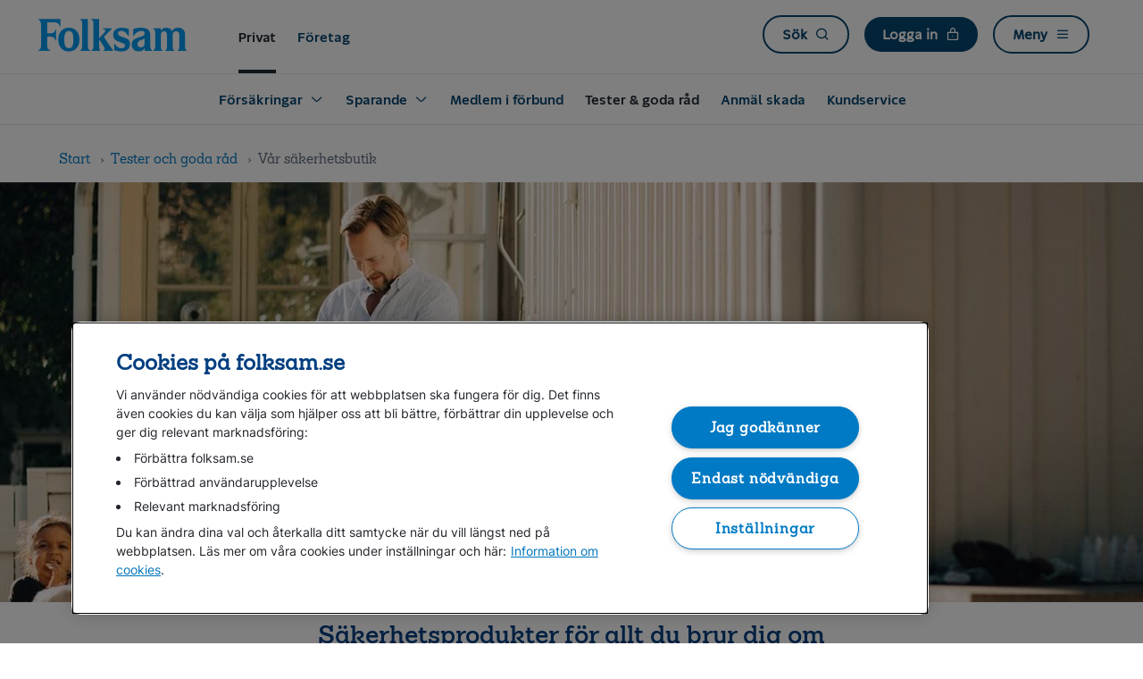

--- FILE ---
content_type: text/html;charset=UTF-8
request_url: https://www.folksam.se/tester-och-goda-rad/var-sakerhetsbutik
body_size: 18842
content:
<!DOCTYPE html>
<!-- remove below style changes once same are done in FDR/FPT -->
<html lang="sv" class="no-js">
<head>
<meta http-equiv="X-UA-Compatible" content="IE=edge,chrome=1">
<link rel="preconnect"
		href="https://pa.folksam.se">
	<script>
  ;(function(d, s, c) {
    var j = d.createElement(s),
      t = d.getElementsByTagName(s)[0]

    j.src = 'https://folksamse.azureedge.net/system/assets/js/build/elastic-apm-rum.umd.min.js'
    j.onload = function() {elasticApm.init(c)}
    t.parentNode.insertBefore(j, t)
  })(document, 'script', {serviceName: 'teamweb-rum', serverUrl: 'https://pa.folksam.se', pageLoadTransactionName: 'Folksam_se Vår säkerhetsbutik - förebygg och få fina rabatter - Folksam', environment: 'PROD',})
</script>
<meta charset="utf-8">
<script src="https://cdn.cookielaw.org/scripttemplates/otSDKStub.js" type="text/javascript" charset="UTF-8" data-domain-script="73509c8f-e5bb-4238-9e18-1d6bee4ec4a6" ></script>
	<script type="application/ld+json">
		{ "@context": "http://schema.org", "@type": "Organization", "url": "https://www.folksam.se", "logo": "https://www.folksam.se/media/Folksam_600x200.png", "contactPoint": [{ "@type": "ContactPoint", "telephone": "+46-771-950950", "contactType": "customer service" }] }</script>
<meta name="viewport" content="width=device-width, initial-scale=1">
<meta http-equiv="Accept-CH" content="DPR, Viewport-Width, Width">
<meta name="twitter:url"
			content="https://www.folksam.se/tester-och-goda-rad/var-sakerhetsbutik">
	<meta name="cookies_text"
	content="">
<meta name="cookies_link_text"
	content="">
<meta name="cookies_link_url"
	content="">
<meta name="cookies_close_text"
	content="">
<meta name="robots" content="index, follow">
<meta name="enableDictionary" content="Yes">
<link rel="apple-touch-icon" sizes="57x57"
	href="https://folksamse.azureedge.net/system/assets/svg/apple-touch-icon-57x57.png?v=vMMJWneddk">
<link rel="apple-touch-icon" sizes="60x60"
	href="https://folksamse.azureedge.net/system/assets/svg/apple-touch-icon-60x60.png?v=vMMJWneddk">
<link rel="apple-touch-icon" sizes="72x72"
	href="https://folksamse.azureedge.net/system/assets/svg/apple-touch-icon-72x72.png?v=vMMJWneddk">
<link rel="apple-touch-icon" sizes="76x76"
	href="https://folksamse.azureedge.net/system/assets/svg/apple-touch-icon-76x76.png?v=vMMJWneddk">
<link rel="apple-touch-icon" sizes="114x114"
	href="https://folksamse.azureedge.net/system/assets/svg/apple-touch-icon-114x114.png?v=vMMJWneddk">
<link rel="apple-touch-icon" sizes="120x120"
	href="https://folksamse.azureedge.net/system/assets/svg/apple-touch-icon-120x120.png?v=vMMJWneddk">
<link rel="apple-touch-icon" sizes="144x144"
	href="https://folksamse.azureedge.net/system/assets/svg/apple-touch-icon-144x144.png?v=vMMJWneddk">
<link rel="apple-touch-icon" sizes="152x152"
	href="https://folksamse.azureedge.net/system/assets/svg/apple-touch-icon-152x152.png?v=vMMJWneddk">
<link rel="apple-touch-icon" sizes="180x180"
	href="https://folksamse.azureedge.net/system/assets/svg/apple-touch-icon-180x180.png?v=vMMJWneddk">
<link rel="icon" type="image/png"
	href="https://folksamse.azureedge.net/system/assets/svg/favicon-32x32.png?v=vMMJWneddk" sizes="32x32">
<link rel="icon" type="image/png"
	href="https://folksamse.azureedge.net/system/assets/svg/android-chrome-192x192.png?v=vMMJWneddk"
	sizes="192x192">
<link rel="icon" type="image/png"
	href="https://folksamse.azureedge.net/system/assets/svg/favicon-96x96.png?v=vMMJWneddk" sizes="96x96">
<link rel="icon" type="image/png"
	href="https://folksamse.azureedge.net/system/assets/svg/favicon-16x16.png?v=vMMJWneddk" sizes="16x16">
<link rel="manifest"
	href="/system/assets/svg/manifest.json?v=vMMJWneddk">
<link rel="mask-icon"
	href="https://folksamse.azureedge.net/system/assets/svg/safari-pinned-tab.svg?v=vMMJWneddk"
	color="#009fe4">
<link rel="shortcut icon" href="https://folksamse.azureedge.net/favicon.ico?v=vMMJWneddk">
<meta name="apple-mobile-web-app-title" content="Folksam">
<meta name="application-name" content="Folksam">
<meta name="msapplication-TileColor" content="#ffffff">
<meta name="msapplication-TileImage" content="https://folksamse.azureedge.net/system/assets/svg/mstile-144x144.png?v=vMMJWneddk">
<meta name="theme-color" content="#009fe4">
<link rel="canonical" href="https://www.folksam.se/tester-och-goda-rad/var-sakerhetsbutik">
	<base href="/tester-och-goda-rad/var-sakerhetsbutik"/>
<title>Vår säkerhetsbutik - förebygg och få fina rabatter - Folksam</title>
<meta name="audience" content="Privat" />
		<meta name="twitter:card" content="summary" />
		<meta property="og:type" content="Partnerprodukt" />
		<meta name="keywords" content="Skadeförebyggande" />
		<meta name="description" content="I samarbete med Anticimex erbjuder vi en mängd olika säkerhetsprodukter och smarta hjälpmedel, så att du ska kunna minimera risken att råka ut för tråkigheter. " />
		<meta name="informationType" content="Partnerprodukt" />
		<meta name="tags" content="säkerhet butik webbshop webshop förebygg förebyggande produkter rabatt säkerhetsbutik säkerhetsväst DNA-märkning dropstop kassaskåp brandsläckare brandvarnare, kvalster" />
		<meta property="og:locale" content="sv_SE" />
		<meta name="lockPublish" content="Not locked" />
		<meta property="og:title" content="Vår säkerhetsbutik - förebygg och få fina rabatter - Folksam" />
<meta property="og:site_name"
	content="Folksam">
<meta name="twitter:site"
	content="@Folksam">
<link rel="preload" href="https://folksamse.azureedge.net/system/v0.58/assets/css/build/main.css" as="style" type="text/css" />
<link rel="stylesheet" href="https://folksamse.azureedge.net/system/v0.58/assets/css/build/main.css" type="text/css" />
<script src="//assets.adobedtm.com/af2746fcdad6/2201387017cf/launch-436475c18154.min.js"></script>
<style>
.background-frame {
	background-color: #EEE;
	background-image:url("data:image/svg+xml;utf8,<svg xmlns='http://www.w3.org/2000/svg' version='1.1'><text x='20' y='35' font-size='20'>Du behÃ¶ver godkÃ¤nna funktionella cookies</text></svg>");
}
</style>
<script src="https://folksamse.azureedge.net/system/v0.58/assets/js/build/jquery.min.js"></script>
<script src="https://folksamse.azureedge.net/system/v0.58/assets/js/build/modernizr.js" defer></script>
</head>
<body  >
<input type="hidden" id="hiddenDictionaryList" value="{&#034;Familjepension&#034;:&#034;Pension som kan ingå i din tjänstepension och som betalas till dina efterlevande om du skulle avlida. &#034;,&#034;Prisbasbelopp&#034;:&#034;Regeringen fastställer varje år hur stort prisbasbeloppet ska vara. Det används bland annat för att räkna ut storleken på pensioner och försäkringsförmåner.   &#034;,&#034;Hållbarhetsbilaga årlig information&#034;:&#034;Beskriver vad som hänt i fonden samt fondens hållbarhetsbilaga.&#034;,&#034;Vagnskadesjälvrisk&#034;:&#034;När din egen bil har blivit skadad i en krock eller olycka betalar du en vagnskadesjälvrisk för reparationen. &#034;,&#034;versionPath&#034;:&#034;/system/v0.58&#034;,&#034;Försäkringspremie&#034;:&#034;Det belopp du betalar för din försäkring.&#034;,&#034;Försäkringsbesked&#034;:&#034;En beskrivning som talar om vem som är försäkringstagare, försäkrad och förmånstagare, om försäkringstid, premiebetalningstid och omfattningen av försäkringen. &#034;,&#034;Schablonersättning&#034;:&#034;En ersättning som på förhand är bestämd till ett visst belopp för en särskild skada eller händelse.&#034;,&#034;Entréfond&#034;:&#034;Består av en eller flera fonder där pengarna blir placerade tills du själv gör ett aktivt val av fond.  &#034;,&#034;Entrélösning&#034;:&#034;Består av en eller flera fonder där pengarna blir placerade innan du själv väljer fond, eller om du inte gör något val alls. &#034;,&#034;Ersättning&#034;:&#034;Belopp som betalas till dig från din försäkring.&#034;,&#034;Familjeskydd&#034;:&#034;Det är en extra pension (ett bestämt belopp under en bestämd tid) som din familj får om du dör före en viss ålder. Familjeskyddet betalar du en avgift för.&#034;,&#034;Försäkringsvillkor&#034;:&#034;Beskriver de regler som gäller för försäkringen. Innehåller bland annat upplysningar om vem som är försäkringsgivare, vilka händelser som kan ge ersättning och vilka ändringsmöjligheter som finns.&#034;,&#034;Förmånstagarförordnande&#034;:&#034;I det står det vem som kan få ersättning om du dör medan försäkringen gäller, om du har en pensionsförsäkring med efterlevandeskydd.&#034;,&#034;Solvens&#034;:&#034;Innebär att vi har en ekonomisk buffert i form av tillräckligt kapital för att kunna göra våra utbetalningar.&#034;,&#034;Förmånstagare&#034;:&#034;De som har rätt till utbetalning från din försäkring om du skulle dö och har ett efterlevandeskydd. Det kan vara make, maka, sambo, registrerad partner eller barn.&#034;,&#034;Avkastning&#034;:&#034;Värdeförändringen av en investering.&#034;,&#034;Självrisk&#034;:&#034;Den del av skadekostnaden du själv betalar när du ska få ersättning från försäkringen.  &#034;,&#034;Premie&#034;:&#034;Det belopp som du eller din arbetsgivare betalar in till din försäkring. &#034;,&#034;Fondförsäkring&#034;:&#034;I en fondförsäkring väljer du själv i vilka fonder du placerar dina pensionspengar, och det är du som tar risken för hur ditt försäkringskapital utvecklas.&#034;,&#034;inkomstbasbelopp&#034;:&#034;Regeringen bestämmer varje år hur stort inkomstbasbeloppet ska vara. Det används sen för att räkna ut hur mycket av din inkomst som ska ligga till grund för din pension.  &#034;,&#034;Efterlevandepension&#034;:&#034;Ett efterlevandeskydd som kan betalas ut till dina efterlevande när du dör.&#034;,&#034;totalavkastning&#034;:&#034;Avkastning på investerat kapital inklusive återinvesterade utdelningar&#034;,&#034;Premiebefrielseförsäkring&#034;:&#034;Ett tillägg som innebär att försäkringsbolaget betalar kostnaden för din försäkring om du skulle bli långvarigt sjukskriven. &#034;,&#034;Garanterat försäkringsbelopp&#034;:&#034;Garanterat försäkringsbelopp är den pension som vi garanterar att du ska få från din traditionella försäkring om du inte säger upp försäkringen i förtid.&#034;,&#034;Vagnskadegaranti&#034;:&#034;Ingår när du köper en helt ny bil av en svensk generalagent och gäller oftast i tre år.  Kombinationen vagnskadegaranti och halvförsäkring ger samma försäkringsskydd som helförsäkring.&#034;,&#034;Bra Miljöval&#034;:&#034;Våra hem-, villa-, fritidshus- och bilförsäkringar är märkta med Naturskydds&amp;shy;föreningens Bra Miljöval. Som kund är du med och bidrar till avfalls&amp;shy;minskning, miljö&amp;shy;vänliga ersättnings&amp;shy;produkter och besparingar som vi kan lägga på förbättringar för dig som är kund.&#034;,&#034;Allrisk&#034;:&#034;En så kallad oturs- eller drulleförsäkring som gäller för oförutsedda händelser då du själv råkar skada dina egna saker.&#034;,&#034;Premiebefrielse&#034;:&#034;När försäkringsbolaget betalar kostnaden för din försäkring om du skulle bli långvarigt sjukskriven. &#034;,&#034;Kapitalförvaltningskostnad&#034;:&#034;En avgift för förvaltning och administration av en försäkring/fond.&#034;,&#034;Årspremie &#034;:&#034;Det belopp du per år betalar för din försäkring.&#034;,&#034;ränta-på-ränta&#034;:&#034;Varje månad får sparanden i traditionella försäkringar en viss procentsats extra pengar: så kallad återbäringsränta. Över tid växer sig då sparandet förhoppningsvis ännu större, och därför motsvarar också återbäringsräntan mer pengar.  Varje månad kan sparandet alltså få återbäringsränta även på förra månadens återbäringsränta – som en snöbollseffekt.&#034;,&#034;Förvaltningsavgift&#034;:&#034;En avgift för förvaltning och administration av en försäkring/fond.&#034;,&#034;flytträtt&#034;:&#034;Flytträtt innebär att du får flytta ditt pensionskapital från en pensionsförsäkring till en annan. &#034;,&#034;Avdragsrätt&#034;:&#034;Möjligheten att dra av beloppet du sparar i din inkomstdeklaration.&#034;,&#034;Efterlevandeskydd&#034;:&#034;Ett skydd som gör att din pension betalas till dina efterlevande om du skulle avlida.&#034;,&#034;Solvensgrad&#034;:&#034;Förhållandet mellan våra tillgångar och värdet på de garanterade pensionsbelopp vi har lovat våra kunder.&#034;,&#034;förköpsinformation&#034;:&#034;Du har rätt att få förköpsinformation innan du köper en försäkring, för att se vad försäkringen omfattar och vilka viktiga begränsningar den har.&#034;,&#034;Veterinärbesök i mobilen&#034;:&#034;Boka ett videosamtal med FirstVets veterinärer och få hjälp på webben. &#034;,&#034;Återbäringsränta&#034;:&#034;Den ränta som försäkringsbolaget använder för att fördela avkastning till spararna.&#034;,&#034;Kapitalförsäkring&#034;:&#034;En sparform som kan passa för långsiktigt sparande. Du kan placera pengarna i fonder eller låta oss förvalta pengarna åt dig. &#034;,&#034;Flyttavgift&#034;:&#034;En avgift som du kan behöva betala om du vill flytta ditt försäkringskapital till ett annat försäkringsbolag.&#034;,&#034;Försäkringstid&#034;:&#034;Den tid försäkringen gäller och som du har betalat en premie för. Försäkringstiden brukar vara ett år om inte annat har avtalats.&#034;,&#034;Direktpension&#034;:&#034;Direktpension är en form av pensionsavtal för företagare och företagets anställda. Pensionen betalas direkt från företaget till den avtalet avser. &#034;,&#034;Garantipension&#034;:&#034;Ett grundskydd i den allmänna pensionen som du kan få om du har haft låg eller ingen inkomst under livet. &#034;,&#034;ränta på ränta&#034;:&#034;Varje månad får sparanden i traditionella försäkringar en viss procentsats extra pengar: så kallad återbäringsränta. Över tid växer sig då sparandet förhoppningsvis ännu större, och därför motsvarar också återbäringsräntan mer pengar.  Varje månad kan sparandet alltså få återbäringsränta även på förra månadens återbäringsränta – som en snöbollseffekt.&#034;,&#034;Traditionell försäkring&#034;:&#034;I en traditionell försäkring förvaltar vi dina pengar. &#034;,&#034;återköp&#034;:&#034;Återköp innebär att du får ut pengar från en försäkring tidigare än avtalat. Det finns regler som begränsar möjligheten till återköp.&#034;,&#034;Försäkringsperiod&#034;:&#034;Den tid försäkringen gäller och som du har betalat en premie för. Försäkringstiden brukar vara ett år om inte annat har avtalats.&#034;,&#034;återbäringsränta&#034;:&#034;Den ränta med vilken en försäkring växer. Om utfallet i kapitalförvaltningen är högre än den garanterade nivån skapas ett överskott som går tillbaka till försäkringstagarna.&#034;,&#034;Återbetalningsskydd&#034;:&#034;En typ av efterlevandeskydd som du kan välja om du vill att din familj ska kunna få del av ditt sparande när du dör.&#034;,&#034;Djurens vårdguide&#034;:&#034;Med vår djurförsäkring har du fria samtal till Djurens vårdguide där du får en första bedömning på hur ditt djur mår. Använder du tjänsten får du en självriskrabatt på 300 kr om ni behöver uppsöka en veterinärklinik.&#034;,&#034;återbäringsräntan&#034;:&#034;Återbäringsräntan är den ränta som gör att en traditionell försäkring kan växa över tid.&#034;,&#034;Premiepension&#034;:&#034;Den del av din allmänna pension som du själv kan placera i fonder.&#034;,&#034;Pensionsutfästelse&#034;:&#034;Löfte om pension från arbetsgivaren till dig som anställd.  &#034;,&#034;Ersättningsbelopp&#034;:&#034;Belopp som betalas till dig från din försäkring&#034;,&#034;Hållbarhetsbilaga innan avtal ingås (informationsbroschyr)&#034;:&#034;Här hittar du fondens informationsbroschyr som bland annat beskriver fondens placeringsinriktning och riskklass men också fondens hållbarhetsbilaga.&#034;,&#034;Ålderspension&#034;:&#034;En pension som har du rätt till när du har uppnått en viss ålder.  &#034;,&#034;Garantiränta&#034;:&#034;Garantiräntan används för att räkna fram hur mycket pengar du som lägst kan få i framtiden när du sparar i en traditionell försäkring. &#034;,&#034;Försäkringsavgift&#034;:&#034;En avgift som vi tar ut från ditt pensionskapital för administration och kapitalförvaltning. &#034;,&#034;Allmän pension&#034;:&#034;Den statliga pension som Pensionsmyndigheten betalar ut och som du har rätt till enligt lag.&#034;,&#034;totalavkastningen&#034;:&#034;Avkastningen på vårt investerade kapital, både från kurstillväxt och utdelning. &#034;,&#034;traditionell förvaltning&#034;:&#034;I en traditionell försäkring förvaltar vi dina pengar. &#034;,&#034;Försäkringskapital&#034;:&#034;Försäkringskapitalet är det aktuella värdet på din försäkring. Värdet påverkas bland annat av inbetalda premier, avgifter och avkastning.&#034;,&#034;delad datorskärm&#034;:&#034;Du kan tillåta att en av våra experter får se din skärmbild för att se din nuvarande försäkringssituation och ge dig smarta tips genom chatt.&#034;,&#034;Garanterad pension&#034;:&#034;Den pension som vi garanterar att du ska få från din traditionella försäkring om du inte säger upp försäkringen i förtid.&#034;}" />
    <a href="#" class="skip-navigation-link js-open-sidenav u-bgcolor-yellow-4" data-id="sidenav-navigation" data-focus>Till navigation</a>				
<a href="#main" class="skip-navigation-link u-bgcolor-yellow-4">Till innehåll</a>  
 <div class="site-top-wrapper" typeof="Region" resource="Folksamheader">
		<div class="site-top js-hide-on-scroll">
			<header class="site-header" role="banner">
				<div class="content-wrapper">
					<div typeof="Region" resource="FolksamNav">
    <a class="site-header__logo icon icon-folksam" href="/" title="" aria-label="Folksam logo - Gå till startsidan">
	<span></span>
</a>
<a class="header__link header__link--selected u-hidden-xs u-hidden-sm u-hidden-md" href="//www.folksam.se/">Privat</a>
		<a class="header__link u-hidden-xs u-hidden-sm" href="//www.folksam.se/foretag">Företag</a>
	<nav role="navigation" aria-label="Huvudmeny" class="site-header__nav">
		<a href="/search/" class="button button--menu u-hidden-xs" title="">
						<span class="site-header__icon-text">Sök</span>
						<span class="icon icon-search site-header__icon" aria-hidden="true"></span>
					</a>				
				<a href="javascript:;" class="button button--menu button--menu-dark js-toggle-takeover u-hidden-xs" data-id="takeover-login" data-class="takeover-login" aria-haspopup="true">
							<span class="site-header__icon-text">Logga in</span>
							<span class="icon icon-lock site-header__icon" aria-hidden="true"></span>
						</a>
					<a href="javascript:;" class="button button--menu js-open-sidenav" data-id="sidenav-navigation">
								<span class="site-header__icon-text">Meny</span>
								<span class="icon icon-hamburger site-header__icon" aria-hidden="true"><span></span></span>
							</a>
						</nav>
		<div class="site-header__nav-list u-visible-xs u-hidden-sm">
			<nav>
			<ul class="nav-list">
				<li class="nav-list__item">
							<a href="/search/" class="nav-list__link">Sök<span class="nav-list__icon icon icon-search " aria-hidden="true"></span></a>
							</li>			
						<li class="nav-list__item">
									<a href="javascript:;" aria-haspopup="true" class="nav-list__link js-toggle-takeover" data-id="takeover-login">Logga in<span class="nav-list__icon icon icon-lock " aria-hidden="true"></span></a>
								</li>	
							</ul>
			</nav>
		</div>
		<div class="site-header__nav site-header__nav--alt">
			<a class="site-header__nav-link js-toggle-takeover">Stäng<span class="site-header__hamburger" aria-hidden="true"><span></span></span></a>
					</div>
	<div class="site-header__horizontal-menu u-hidden-xs u-hidden-sm">
                <nav class="main-menu--nav">
                    <div class="main-menu--tab--container">
                        <div class="main-menu--tab" id="main-menu__tab">
                                        <div class="main-menu__tab-name">
                                            <button class="main-menu--tab--text">Försäkringar</button>
                                            <span class="icon icon-caret-down menu__expandable__svg"></span>
                                            </div>
                                        <div class="main-menu--tab-content--wrapper"
                                                id="main-menu__tab-panel-0">
                                                <div class="main-menu--max-width">
                                                    <div class="main-menu--tab-content--container">
                                                        <div class="main-menu--tab-content--grid">
                                                            <ul class="main-menu--tab-content--ul">
                                                                    <div class="main-menu--tab-content--title-wrapper">
                                                                        <img loading="lazy" src="https://folksamse.azureedge.net/media/hem_tcm5-63403.svg" alt=""></img><div class="main-menu--tab-content--title">
                                                                            Hem</div>
                                                                    </div>
                                                                    <div class="main-menu-tab--content--li-wrapper">
                                                                            <li class="main-menu--tab-content--li">
                                                                                    <a class="main-menu--tab-content--link "
                                                                                                href="/forsakringar/hemforsakring">Hemförsäkring</a>
                                                                                        </li>
                                                                                <li class="main-menu--tab-content--li">
                                                                                    <a class="main-menu--tab-content--link "
                                                                                                href="/forsakringar/hemforsakring/villaforsakring">Villaförsäkring</a>
                                                                                        </li>
                                                                                <li class="main-menu--tab-content--li">
                                                                                    <a class="main-menu--tab-content--link "
                                                                                                href="/forsakringar/hemforsakring/bostadsrattsforsakring">Bostadsrättsförsäkring</a>
                                                                                        </li>
                                                                                <li class="main-menu--tab-content--li">
                                                                                    <a class="main-menu--tab-content--link "
                                                                                                href="/forsakringar/hemforsakring/hyresrattsforsakring">Hyresrättsförsäkring</a>
                                                                                        </li>
                                                                                <li class="main-menu--tab-content--li">
                                                                                    <a class="main-menu--tab-content--link "
                                                                                                href="/forsakringar/studentforsakring">Hemförsäkring student</a>
                                                                                        </li>
                                                                                <li class="main-menu--tab-content--li">
                                                                                    <a class="main-menu--tab-content--link "
                                                                                                href="/forsakringar/hemforsakring/agarlagenhetsforsakring">Ägarlägenhetsförsäkring</a>
                                                                                        </li>
                                                                                <li class="main-menu--tab-content--li">
                                                                                    <a class="main-menu--tab-content--link "
                                                                                                href="/forsakringar/fritidshusforsakring">Fritidshusförsäkring</a>
                                                                                        </li>
                                                                                </div>
                                                                    </ul>
                                                              <ul class="main-menu--tab-content--ul">
                                                                    <div class="main-menu--tab-content--title-wrapper">
                                                                        <img loading="lazy" src="https://folksamse.azureedge.net/media/bil_tcm5-63402.svg" alt=""></img><div class="main-menu--tab-content--title">
                                                                            Bil</div>
                                                                    </div>
                                                                    <div class="main-menu-tab--content--li-wrapper">
                                                                            <li class="main-menu--tab-content--li">
                                                                                    <a class="main-menu--tab-content--link "
                                                                                                href="/forsakringar/bilforsakring">Bilförsäkring</a>
                                                                                        </li>
                                                                                <li class="main-menu--tab-content--li">
                                                                                    <a class="main-menu--tab-content--link "
                                                                                                href="/forsakringar/bilforsakring/elbil">Elbilsförsäkring</a>
                                                                                        </li>
                                                                                <li class="main-menu--tab-content--li">
                                                                                    <a class="main-menu--tab-content--link "
                                                                                                href="/forsakringar/bilforsakring/helforsakring">Helförsäkring</a>
                                                                                        </li>
                                                                                <li class="main-menu--tab-content--li">
                                                                                    <a class="main-menu--tab-content--link "
                                                                                                href="/forsakringar/bilforsakring/halvforsakring">Halvförsäkring</a>
                                                                                        </li>
                                                                                <li class="main-menu--tab-content--li">
                                                                                    <a class="main-menu--tab-content--link "
                                                                                                href="/forsakringar/samlarfordon">Samlarfordon</a>
                                                                                        </li>
                                                                                </div>
                                                                    </ul>
                                                              <ul class="main-menu--tab-content--ul">
                                                                    <div class="main-menu--tab-content--title-wrapper">
                                                                        <img loading="lazy" src="https://folksamse.azureedge.net/media/tillagg-nycklar_tcm5-63408.svg" alt=""></img><div class="main-menu--tab-content--title">
                                                                            Fordon</div>
                                                                    </div>
                                                                    <div class="main-menu-tab--content--li-wrapper">
                                                                            <li class="main-menu--tab-content--li">
                                                                                    <a class="main-menu--tab-content--link "
                                                                                                href="/forsakringar/a-traktorforsakring">A-traktorförsäkring</a>
                                                                                        </li>
                                                                                <li class="main-menu--tab-content--li">
                                                                                    <a class="main-menu--tab-content--link "
                                                                                                href="/forsakringar/forsakring-elsparkcykel">Elsparkcykelförsäkring</a>
                                                                                        </li>
                                                                                <li class="main-menu--tab-content--li">
                                                                                    <a class="main-menu--tab-content--link "
                                                                                                href="/forsakringar/husbilsforsakring">Husbilsförsäkring</a>
                                                                                        </li>
                                                                                <li class="main-menu--tab-content--li">
                                                                                    <a class="main-menu--tab-content--link "
                                                                                                href="/forsakringar/mc-forsakring">Mc-försäkring</a>
                                                                                        </li>
                                                                                <li class="main-menu--tab-content--li">
                                                                                    <a class="main-menu--tab-content--link "
                                                                                                href="/forsakringar/mopedforsakring">Mopedförsäkring</a>
                                                                                        </li>
                                                                                <li class="main-menu--tab-content--li">
                                                                                    <a class="main-menu--tab-content--link "
                                                                                                href="/forsakringar/mopedbilsforsakring">Mopedbilsförsäkring</a>
                                                                                        </li>
                                                                                <li class="main-menu--tab-content--li">
                                                                                    <a class="main-menu--tab-content--link "
                                                                                                href="/forsakringar/skoterforsakring">Skoterförsäkring</a>
                                                                                        </li>
                                                                                </div>
                                                                    </ul>
                                                              <ul class="main-menu--tab-content--ul">
                                                                    <div class="main-menu--tab-content--title-wrapper">
                                                                        <img loading="lazy" src="https://folksamse.azureedge.net/media/person_tcm5-63515.svg" alt=""></img><div class="main-menu--tab-content--title">
                                                                            Person</div>
                                                                    </div>
                                                                    <div class="main-menu-tab--content--li-wrapper">
                                                                            <li class="main-menu--tab-content--li">
                                                                                    <a class="main-menu--tab-content--link "
                                                                                                href="/forsakringar/barnforsakring/barnforsakring">Barnförsäkring</a>
                                                                                        </li>
                                                                                <li class="main-menu--tab-content--li">
                                                                                    <a class="main-menu--tab-content--link "
                                                                                                href="/forsakringar/gravidforsakring">Gravidförsäkring</a>
                                                                                        </li>
                                                                                <li class="main-menu--tab-content--li">
                                                                                    <a class="main-menu--tab-content--link "
                                                                                                href="/forsakringar/inkomstforsakring">Inkomstförsäkring</a>
                                                                                        </li>
                                                                                <li class="main-menu--tab-content--li">
                                                                                    <a class="main-menu--tab-content--link "
                                                                                                href="/forsakringar/livforsakring/livforsakring">Livförsäkring</a>
                                                                                        </li>
                                                                                <li class="main-menu--tab-content--li">
                                                                                    <a class="main-menu--tab-content--link "
                                                                                                href="/forsakringar/olycksfallsforsakring">Olycksfallsförsäkring</a>
                                                                                        </li>
                                                                                <li class="main-menu--tab-content--li">
                                                                                    <a class="main-menu--tab-content--link "
                                                                                                href="/forsakringar/sjukforsakring">Sjukförsäkring</a>
                                                                                        </li>
                                                                                <li class="main-menu--tab-content--li">
                                                                                    <a class="main-menu--tab-content--link "
                                                                                                href="/forsakringar/sjuk-och-olycksfallsforsakring">Sjuk- och olycksfallsförsäkring</a>
                                                                                        </li>
                                                                                <li class="main-menu--tab-content--li">
                                                                                    <a class="main-menu--tab-content--link "
                                                                                                href="/forsakringar/vardforsakring">Vårdförsäkring</a>
                                                                                        </li>
                                                                                </div>
                                                                    </ul>
                                                              <ul class="main-menu--tab-content--ul">
                                                                    <div class="main-menu--tab-content--title-wrapper">
                                                                        <img loading="lazy" src="https://folksamse.azureedge.net/media/djur_tcm5-68437.svg" alt=""></img><div class="main-menu--tab-content--title">
                                                                            Djur</div>
                                                                    </div>
                                                                    <div class="main-menu-tab--content--li-wrapper">
                                                                            <li class="main-menu--tab-content--li">
                                                                                    <a class="main-menu--tab-content--link "
                                                                                                href="/forsakringar/hundforsakring">Hundförsäkring</a>
                                                                                        </li>
                                                                                <li class="main-menu--tab-content--li">
                                                                                    <a class="main-menu--tab-content--link "
                                                                                                href="/forsakringar/hastforsakring">Hästförsäkring</a>
                                                                                        </li>
                                                                                <li class="main-menu--tab-content--li">
                                                                                    <a class="main-menu--tab-content--link "
                                                                                                href="/forsakringar/kattforsakring">Kattförsäkring</a>
                                                                                        </li>
                                                                                </div>
                                                                    </ul>
                                                              <ul class="main-menu--tab-content--ul">
                                                                    <div class="main-menu--tab-content--title-wrapper">
                                                                        <img loading="lazy" src="https://folksamse.azureedge.net/media/resa_tcm5-63407.svg" alt=""></img><div class="main-menu--tab-content--title">
                                                                            Resor och utlandet</div>
                                                                    </div>
                                                                    <div class="main-menu-tab--content--li-wrapper">
                                                                            <li class="main-menu--tab-content--li">
                                                                                    <a class="main-menu--tab-content--link "
                                                                                                href="/forsakringar/reseforsakring">Reseförsäkring</a>
                                                                                        </li>
                                                                                <li class="main-menu--tab-content--li">
                                                                                    <a class="main-menu--tab-content--link "
                                                                                                href="/forsakringar/reseforsakring/om-nagot-hant-gor-sa-har">Om något har hänt </a>
                                                                                        </li>
                                                                                <li class="main-menu--tab-content--li">
                                                                                    <a class="main-menu--tab-content--link "
                                                                                                href="/forsakringar/reseforsakring/resebevis">Skapa resebevis</a>
                                                                                        </li>
                                                                                <li class="main-menu--tab-content--li">
                                                                                    <a class="main-menu--tab-content--link "
                                                                                                href="/forsakringar/reseforsakring/tips-infor-resan">Tips inför resan</a>
                                                                                        </li>
                                                                                </div>
                                                                    </ul>
                                                              <ul class="main-menu--tab-content--ul">
                                                                    <div class="main-menu--tab-content--title-wrapper">
                                                                        <img loading="lazy" src="https://folksamse.azureedge.net/media/sport-och-fritid_tcm5-63406.svg" alt=""></img><div class="main-menu--tab-content--title">
                                                                            Sport och fritid</div>
                                                                    </div>
                                                                    <div class="main-menu-tab--content--li-wrapper">
                                                                            <li class="main-menu--tab-content--li">
                                                                                    <a class="main-menu--tab-content--link "
                                                                                                href="/forsakringar/idrottsforsakring#id27892">Idrottsförsäkringar </a>
                                                                                        </li>
                                                                                <li class="main-menu--tab-content--li">
                                                                                    <a class="main-menu--tab-content--link "
                                                                                                href="/forsakringar/idrottsforsakring/motionsloppsforsakring">Motionsloppsförsäkring</a>
                                                                                        </li>
                                                                                <li class="main-menu--tab-content--li">
                                                                                    <a class="main-menu--tab-content--link "
                                                                                                href="/forsakringar/idrottsforsakring/rad-och-vard-for-idrottsskador">Råd och Vård för idrottsskador</a>
                                                                                        </li>
                                                                                </div>
                                                                    </ul>
                                                              </div>
                                                    </div>
                                                </div>
                                                <div class="main-menu--tab-content--link-wrapper">
                                                    <div class="main-menu--max-width--footer">
                                                        <div class="main-menu--tab-content--link-container">
                                              <a class="main-menu--tab-content--general-link"
                                                          href="/forsakringar">Till alla våra försäkringar</a> <span
                                                          class="icon icon-caret-right"></span>
                                                  </div>
                                                    </div>
                                                </div>
                                            </div>
                                        </div>
                                <div class="main-menu--tab" id="main-menu__tab">
                                        <div class="main-menu__tab-name">
                                            <button class="main-menu--tab--text">Sparande</button>
                                            <span class="icon icon-caret-down menu__expandable__svg"></span>
                                            </div>
                                        <div class="main-menu--tab-content--wrapper"
                                                id="main-menu__tab-panel-1">
                                                <div class="main-menu--max-width">
                                                    <div class="main-menu--tab-content--container">
                                                        <div class="main-menu--tab-content--grid">
                                                            <ul class="main-menu--tab-content--ul">
                                                                    <div class="main-menu--tab-content--title-wrapper">
                                                                        <img loading="lazy" src="https://folksamse.azureedge.net/media/pensionssparande_tcm5-73821.svg" alt=""></img><div class="main-menu--tab-content--title">
                                                                            Pensionssparande</div>
                                                                    </div>
                                                                    <div class="main-menu-tab--content--li-wrapper">
                                                                            <li class="main-menu--tab-content--li">
                                                                                    <a class="main-menu--tab-content--link "
                                                                                                href="/sparande/tips-och-rad/borja-pensionsspara ">Börja pensionsspara</a>
                                                                                        </li>
                                                                                <li class="main-menu--tab-content--li">
                                                                                    <a class="main-menu--tab-content--link "
                                                                                                href="/sparande/tips-och-rad/flytta-pensionen">Flytta pensionen</a>
                                                                                        </li>
                                                                                <li class="main-menu--tab-content--li">
                                                                                    <a class="main-menu--tab-content--link "
                                                                                                href="/sparande/tips-och-rad/rakna-ut-din-pension">Räkna ut din pension</a>
                                                                                        </li>
                                                                                <li class="main-menu--tab-content--li">
                                                                                    <a class="main-menu--tab-content--link "
                                                                                                href="/sparande/tjanstepension">Tjänstepension</a>
                                                                                        </li>
                                                                                </div>
                                                                    </ul>
                                                              <ul class="main-menu--tab-content--ul">
                                                                    <div class="main-menu--tab-content--title-wrapper">
                                                                        <img loading="lazy" src="https://folksamse.azureedge.net/media/privatsparande_tcm5-73822.svg" alt=""></img><div class="main-menu--tab-content--title">
                                                                            Privat sparande</div>
                                                                    </div>
                                                                    <div class="main-menu-tab--content--li-wrapper">
                                                                            <li class="main-menu--tab-content--li">
                                                                                    <a class="main-menu--tab-content--link "
                                                                                                href="/sparande/tips-och-rad/borja-spara">Börja spara</a>
                                                                                        </li>
                                                                                <li class="main-menu--tab-content--li">
                                                                                    <a class="main-menu--tab-content--link "
                                                                                                href="/sparande/tips-och-rad/jamfor-olika-sparformer">Olika sparformer</a>
                                                                                        </li>
                                                                                <li class="main-menu--tab-content--li">
                                                                                    <a class="main-menu--tab-content--link "
                                                                                                href="/sparande/tips-och-rad/spara-till-barn-eller-barnbarn">Spara till barn eller barnbarn</a>
                                                                                        </li>
                                                                                <li class="main-menu--tab-content--li">
                                                                                    <a class="main-menu--tab-content--link "
                                                                                                href="/sparande/vart-fondutbud">Vårt fondutbud</a>
                                                                                        </li>
                                                                                </div>
                                                                    </ul>
                                                              <ul class="main-menu--tab-content--ul">
                                                                    <div class="main-menu--tab-content--title-wrapper">
                                                                        <img loading="lazy" src="https://folksamse.azureedge.net/media/tipsochrad_tcm5-73824.svg" alt=""></img><div class="main-menu--tab-content--title">
                                                                            Tips och råd</div>
                                                                    </div>
                                                                    <div class="main-menu-tab--content--li-wrapper">
                                                                            <li class="main-menu--tab-content--li">
                                                                                    <a class="main-menu--tab-content--link "
                                                                                                href="/sparande/prata-pengar">Boka en kostnadsfri rådgivning</a>
                                                                                        </li>
                                                                                <li class="main-menu--tab-content--li">
                                                                                    <a class="main-menu--tab-content--link "
                                                                                                href="/sparande/tips-och-rad/sa-funkar-din-pension">Så funkar din pension</a>
                                                                                        </li>
                                                                                <li class="main-menu--tab-content--li">
                                                                                    <a class="main-menu--tab-content--link "
                                                                                                href="/sparande/spargapet">Spargapet</a>
                                                                                        </li>
                                                                                <li class="main-menu--tab-content--li">
                                                                                    <a class="main-menu--tab-content--link "
                                                                                                href="/sparande/tips-och-rad">Alla tips och artiklar</a>
                                                                                        </li>
                                                                                </div>
                                                                    </ul>
                                                              <ul class="main-menu--tab-content--ul">
                                                                    <div class="main-menu--tab-content--title-wrapper">
                                                                        <img loading="lazy" src="https://folksamse.azureedge.net/media/sparprodukter_tcm5-73823.svg" alt=""></img><div class="main-menu--tab-content--title">
                                                                            Sparprodukter</div>
                                                                    </div>
                                                                    <div class="main-menu-tab--content--li-wrapper">
                                                                            <li class="main-menu--tab-content--li">
                                                                                    <a class="main-menu--tab-content--link "
                                                                                                href="/sparande/fondspar-privat">Fondspar privat</a>
                                                                                        </li>
                                                                                <li class="main-menu--tab-content--li">
                                                                                    <a class="main-menu--tab-content--link "
                                                                                                href="/sparande/privatspar">Privatspar</a>
                                                                                        </li>
                                                                                <li class="main-menu--tab-content--li">
                                                                                    <a class="main-menu--tab-content--link "
                                                                                                href="/sparande/fondspar-pension">Fondspar Pension</a>
                                                                                        </li>
                                                                                <li class="main-menu--tab-content--li">
                                                                                    <a class="main-menu--tab-content--link "
                                                                                                href="/sparande/privatpension">Privatpension</a>
                                                                                        </li>
                                                                                <li class="main-menu--tab-content--li">
                                                                                    <a class="main-menu--tab-content--link "
                                                                                                href="/sparande">Allt inom sparande</a>
                                                                                        </li>
                                                                                </div>
                                                                    </ul>
                                                              </div>
                                                    </div>
                                                </div>
                                                <div class="main-menu--tab-content--link-wrapper">
                                                    <div class="main-menu--max-width--footer">
                                                        <div class="main-menu--tab-content--link-container">
                                              <a class="main-menu--tab-content--general-link"
                                                          href="/sparande">Till sparande</a> <span
                                                          class="icon icon-caret-right"></span>
                                                  </div>
                                                    </div>
                                                </div>
                                            </div>
                                        </div>
                                <div class="main-menu--tab">
                                    <a href="/forbund" class="main-menu--tab--text  ">
                                            Medlem i förbund</a>
                                    </div>
                                <div class="main-menu--tab">
                                    <a href="/tester-och-goda-rad" class="main-menu--tab--text  main-menu--active">
                                            Tester & goda råd</a>
                                    </div>
                                <div class="main-menu--tab">
                                    <a href="/anmal-skada" class="main-menu--tab--text  ">
                                            Anmäl skada</a>
                                    </div>
                                <div class="main-menu--tab">
                                    <a href="/kundservice" class="main-menu--tab--text  ">
                                            Kundservice</a>
                                    </div>
                                </div>
                </nav>
                <div class="main-menu__backdrop"></div>
            </div>
        </div></div>
			</header>
		</div>
	</div>
<div typeof="Region" resource="FolksamNav">
    <div class="sidenav__wrapper">
			<div id="sidenav" class="mobile-main-menu--container" role="dialog" tabindex="-1"
				aria-label="huvudmeny" aria-hidden="false" >
				<div>
                    <div class="sidenav__close">
                        <a href="javascript:;" class="button button--menu js-close-sidenav"
                            data-id="takeover-navigation"> <span
                            class="site-header__icon-text">Stäng</span>
                            <span class="icon icon-close site-header__icon" aria-hidden="true"><span></span></span>
                        </a>
                    </div>
				</div>
				<nav>
                        <div class="mobile-main-menu--container--spacing-bottom">
                                <input type="radio" id="tabtcm-5-000" name="tabGroup1" class="mobile-main-menu__tab__input"  checked aria-labelledby="tab-labeltcm-5-000" aria-roledescription="tab">
                                                            <label for="tabtcm-5-000" id="tab-labeltcm-5-000" aria-hidden="true" class="mobile-main-menu--tab">Privat</label>
                                                        <input type="radio" id="tabtcm:5-324-4" name="tabGroup1" class="mobile-main-menu__tab__input"  aria-labelledby="tab-labeltcm:5-324-4" aria-roledescription="tab">
                                                            <label for="tabtcm:5-324-4" id="tab-labeltcm:5-324-4" aria-hidden="true" class="mobile-main-menu--tab">Företag</label>
                                                        <div class="mobile-main-menu--tabcontent js-slidedown-group" role="tabpanel">
                                    <div class="mobile-main-menu--mobile-top-nav-link">
                                        <a class="mobile-main-menu--navigation-name-wrapper" href="/">
                                                <span class="mobile-main-menu--navigation-name ">
                                                    <span aria-hidden="true" class="mobile-main-menu--navigation-name--text mobile-main-menu__top-link">
                                                    <span class="icon icon-home main-menu__icon"></span>
                                                    Privat</span>
                                            </span>
                                        </a>
                                    </div>
                                    <div class="mobile-main-menu--mobile-top-nav-link js-slidedown-wrapper ">
                                                    <div class="mobile-main-menu--navigation-name-wrapper js-slidedown-toggle">
                                                        <button class="mobile-main-menu--navigation-name">
                                                            <div class="mobile-main-menu--navigation-name--text mobile-main-menu__top-link">
                                                                Försäkringar</div>
                                                        </button>
                                                        <div class="icon icon-caret-down menu__expandable__svg" ></div>
                                                    </div>
                                                    <div class="js-slidedown">
                                                        <div class="js-slidedown-group">
                                                            <div class="mobile-main-menu--mobile-nav-link js-slidedown-wrapper ">
                                                                            <div class="mobile-main-menu--navigation-name-wrapper js-slidedown-toggle" >
                                                                                <button class="mobile-main-menu--navigation-name">
                                                                                    <img loading="lazy" src="https://folksamse.azureedge.net/media/hem_tcm5-63403.svg" alt="" width="20px"></img><div class="mobile-main-menu--navigation-name--text" >Hem</div>
                                                                                </button>
                                                                                <div class="icon icon-caret-down menu__expandable__svg" ></div>
                                                                            </div>
                                                                            <div class="js-slidedown" >
                                                                                <div class="mobile-main-menu--mobile-nav-link">
                                                                                        <a class="mobile-main-menu--navigation-name-wrapper mobile-main-menu__direct-link" href="/forsakringar/hemforsakring">
                                                                                            <span class="mobile-main-menu--navigation-name " >Hemförsäkring</span>
                                                                                                </a>
                                                                                    </div>
                                                                                <div class="mobile-main-menu--mobile-nav-link">
                                                                                        <a class="mobile-main-menu--navigation-name-wrapper mobile-main-menu__direct-link" href="/forsakringar/hemforsakring/villaforsakring">
                                                                                            <span class="mobile-main-menu--navigation-name " >Villaförsäkring</span>
                                                                                                </a>
                                                                                    </div>
                                                                                <div class="mobile-main-menu--mobile-nav-link">
                                                                                        <a class="mobile-main-menu--navigation-name-wrapper mobile-main-menu__direct-link" href="/forsakringar/hemforsakring/bostadsrattsforsakring">
                                                                                            <span class="mobile-main-menu--navigation-name " >Bostadsrättsförsäkring</span>
                                                                                                </a>
                                                                                    </div>
                                                                                <div class="mobile-main-menu--mobile-nav-link">
                                                                                        <a class="mobile-main-menu--navigation-name-wrapper mobile-main-menu__direct-link" href="/forsakringar/hemforsakring/hyresrattsforsakring">
                                                                                            <span class="mobile-main-menu--navigation-name " >Hyresrättsförsäkring</span>
                                                                                                </a>
                                                                                    </div>
                                                                                <div class="mobile-main-menu--mobile-nav-link">
                                                                                        <a class="mobile-main-menu--navigation-name-wrapper mobile-main-menu__direct-link" href="/forsakringar/studentforsakring">
                                                                                            <span class="mobile-main-menu--navigation-name " >Hemförsäkring student</span>
                                                                                                </a>
                                                                                    </div>
                                                                                <div class="mobile-main-menu--mobile-nav-link">
                                                                                        <a class="mobile-main-menu--navigation-name-wrapper mobile-main-menu__direct-link" href="/forsakringar/hemforsakring/agarlagenhetsforsakring">
                                                                                            <span class="mobile-main-menu--navigation-name " >Ägarlägenhetsförsäkring</span>
                                                                                                </a>
                                                                                    </div>
                                                                                <div class="mobile-main-menu--mobile-nav-link">
                                                                                        <a class="mobile-main-menu--navigation-name-wrapper mobile-main-menu__direct-link" href="/forsakringar/fritidshusforsakring">
                                                                                            <span class="mobile-main-menu--navigation-name " >Fritidshusförsäkring</span>
                                                                                                </a>
                                                                                    </div>
                                                                                </div>
                                                                        </div>
                                                                    <div class="mobile-main-menu--mobile-nav-link js-slidedown-wrapper ">
                                                                            <div class="mobile-main-menu--navigation-name-wrapper js-slidedown-toggle" >
                                                                                <button class="mobile-main-menu--navigation-name">
                                                                                    <img loading="lazy" src="https://folksamse.azureedge.net/media/bil_tcm5-63402.svg" alt="" width="20px"></img><div class="mobile-main-menu--navigation-name--text" >Bil</div>
                                                                                </button>
                                                                                <div class="icon icon-caret-down menu__expandable__svg" ></div>
                                                                            </div>
                                                                            <div class="js-slidedown" >
                                                                                <div class="mobile-main-menu--mobile-nav-link">
                                                                                        <a class="mobile-main-menu--navigation-name-wrapper mobile-main-menu__direct-link" href="/forsakringar/bilforsakring">
                                                                                            <span class="mobile-main-menu--navigation-name " >Bilförsäkring</span>
                                                                                                </a>
                                                                                    </div>
                                                                                <div class="mobile-main-menu--mobile-nav-link">
                                                                                        <a class="mobile-main-menu--navigation-name-wrapper mobile-main-menu__direct-link" href="/forsakringar/bilforsakring/elbil">
                                                                                            <span class="mobile-main-menu--navigation-name " >Elbilsförsäkring</span>
                                                                                                </a>
                                                                                    </div>
                                                                                <div class="mobile-main-menu--mobile-nav-link">
                                                                                        <a class="mobile-main-menu--navigation-name-wrapper mobile-main-menu__direct-link" href="/forsakringar/bilforsakring/helforsakring">
                                                                                            <span class="mobile-main-menu--navigation-name " >Helförsäkring</span>
                                                                                                </a>
                                                                                    </div>
                                                                                <div class="mobile-main-menu--mobile-nav-link">
                                                                                        <a class="mobile-main-menu--navigation-name-wrapper mobile-main-menu__direct-link" href="/forsakringar/bilforsakring/halvforsakring">
                                                                                            <span class="mobile-main-menu--navigation-name " >Halvförsäkring</span>
                                                                                                </a>
                                                                                    </div>
                                                                                <div class="mobile-main-menu--mobile-nav-link">
                                                                                        <a class="mobile-main-menu--navigation-name-wrapper mobile-main-menu__direct-link" href="/forsakringar/samlarfordon">
                                                                                            <span class="mobile-main-menu--navigation-name " >Samlarfordon</span>
                                                                                                </a>
                                                                                    </div>
                                                                                </div>
                                                                        </div>
                                                                    <div class="mobile-main-menu--mobile-nav-link js-slidedown-wrapper ">
                                                                            <div class="mobile-main-menu--navigation-name-wrapper js-slidedown-toggle" >
                                                                                <button class="mobile-main-menu--navigation-name">
                                                                                    <img loading="lazy" src="https://folksamse.azureedge.net/media/tillagg-nycklar_tcm5-63408.svg" alt="" width="20px"></img><div class="mobile-main-menu--navigation-name--text" >Fordon</div>
                                                                                </button>
                                                                                <div class="icon icon-caret-down menu__expandable__svg" ></div>
                                                                            </div>
                                                                            <div class="js-slidedown" >
                                                                                <div class="mobile-main-menu--mobile-nav-link">
                                                                                        <a class="mobile-main-menu--navigation-name-wrapper mobile-main-menu__direct-link" href="/forsakringar/a-traktorforsakring">
                                                                                            <span class="mobile-main-menu--navigation-name " >A-traktorförsäkring</span>
                                                                                                </a>
                                                                                    </div>
                                                                                <div class="mobile-main-menu--mobile-nav-link">
                                                                                        <a class="mobile-main-menu--navigation-name-wrapper mobile-main-menu__direct-link" href="/forsakringar/forsakring-elsparkcykel">
                                                                                            <span class="mobile-main-menu--navigation-name " >Elsparkcykelförsäkring</span>
                                                                                                </a>
                                                                                    </div>
                                                                                <div class="mobile-main-menu--mobile-nav-link">
                                                                                        <a class="mobile-main-menu--navigation-name-wrapper mobile-main-menu__direct-link" href="/forsakringar/husbilsforsakring">
                                                                                            <span class="mobile-main-menu--navigation-name " >Husbilsförsäkring</span>
                                                                                                </a>
                                                                                    </div>
                                                                                <div class="mobile-main-menu--mobile-nav-link">
                                                                                        <a class="mobile-main-menu--navigation-name-wrapper mobile-main-menu__direct-link" href="/forsakringar/mc-forsakring">
                                                                                            <span class="mobile-main-menu--navigation-name " >Mc-försäkring</span>
                                                                                                </a>
                                                                                    </div>
                                                                                <div class="mobile-main-menu--mobile-nav-link">
                                                                                        <a class="mobile-main-menu--navigation-name-wrapper mobile-main-menu__direct-link" href="/forsakringar/mopedforsakring">
                                                                                            <span class="mobile-main-menu--navigation-name " >Mopedförsäkring</span>
                                                                                                </a>
                                                                                    </div>
                                                                                <div class="mobile-main-menu--mobile-nav-link">
                                                                                        <a class="mobile-main-menu--navigation-name-wrapper mobile-main-menu__direct-link" href="/forsakringar/mopedbilsforsakring">
                                                                                            <span class="mobile-main-menu--navigation-name " >Mopedbilsförsäkring</span>
                                                                                                </a>
                                                                                    </div>
                                                                                <div class="mobile-main-menu--mobile-nav-link">
                                                                                        <a class="mobile-main-menu--navigation-name-wrapper mobile-main-menu__direct-link" href="/forsakringar/skoterforsakring">
                                                                                            <span class="mobile-main-menu--navigation-name " >Skoterförsäkring</span>
                                                                                                </a>
                                                                                    </div>
                                                                                </div>
                                                                        </div>
                                                                    <div class="mobile-main-menu--mobile-nav-link js-slidedown-wrapper ">
                                                                            <div class="mobile-main-menu--navigation-name-wrapper js-slidedown-toggle" >
                                                                                <button class="mobile-main-menu--navigation-name">
                                                                                    <img loading="lazy" src="https://folksamse.azureedge.net/media/person_tcm5-63515.svg" alt="" width="20px"></img><div class="mobile-main-menu--navigation-name--text" >Person</div>
                                                                                </button>
                                                                                <div class="icon icon-caret-down menu__expandable__svg" ></div>
                                                                            </div>
                                                                            <div class="js-slidedown" >
                                                                                <div class="mobile-main-menu--mobile-nav-link">
                                                                                        <a class="mobile-main-menu--navigation-name-wrapper mobile-main-menu__direct-link" href="/forsakringar/barnforsakring/barnforsakring">
                                                                                            <span class="mobile-main-menu--navigation-name " >Barnförsäkring</span>
                                                                                                </a>
                                                                                    </div>
                                                                                <div class="mobile-main-menu--mobile-nav-link">
                                                                                        <a class="mobile-main-menu--navigation-name-wrapper mobile-main-menu__direct-link" href="/forsakringar/gravidforsakring">
                                                                                            <span class="mobile-main-menu--navigation-name " >Gravidförsäkring</span>
                                                                                                </a>
                                                                                    </div>
                                                                                <div class="mobile-main-menu--mobile-nav-link">
                                                                                        <a class="mobile-main-menu--navigation-name-wrapper mobile-main-menu__direct-link" href="/forsakringar/inkomstforsakring">
                                                                                            <span class="mobile-main-menu--navigation-name " >Inkomstförsäkring</span>
                                                                                                </a>
                                                                                    </div>
                                                                                <div class="mobile-main-menu--mobile-nav-link">
                                                                                        <a class="mobile-main-menu--navigation-name-wrapper mobile-main-menu__direct-link" href="/forsakringar/livforsakring/livforsakring">
                                                                                            <span class="mobile-main-menu--navigation-name " >Livförsäkring</span>
                                                                                                </a>
                                                                                    </div>
                                                                                <div class="mobile-main-menu--mobile-nav-link">
                                                                                        <a class="mobile-main-menu--navigation-name-wrapper mobile-main-menu__direct-link" href="/forsakringar/olycksfallsforsakring">
                                                                                            <span class="mobile-main-menu--navigation-name " >Olycksfallsförsäkring</span>
                                                                                                </a>
                                                                                    </div>
                                                                                <div class="mobile-main-menu--mobile-nav-link">
                                                                                        <a class="mobile-main-menu--navigation-name-wrapper mobile-main-menu__direct-link" href="/forsakringar/sjukforsakring">
                                                                                            <span class="mobile-main-menu--navigation-name " >Sjukförsäkring</span>
                                                                                                </a>
                                                                                    </div>
                                                                                <div class="mobile-main-menu--mobile-nav-link">
                                                                                        <a class="mobile-main-menu--navigation-name-wrapper mobile-main-menu__direct-link" href="/forsakringar/sjuk-och-olycksfallsforsakring">
                                                                                            <span class="mobile-main-menu--navigation-name " >Sjuk- och olycksfallsförsäkring</span>
                                                                                                </a>
                                                                                    </div>
                                                                                <div class="mobile-main-menu--mobile-nav-link">
                                                                                        <a class="mobile-main-menu--navigation-name-wrapper mobile-main-menu__direct-link" href="/forsakringar/vardforsakring">
                                                                                            <span class="mobile-main-menu--navigation-name " >Vårdförsäkring</span>
                                                                                                </a>
                                                                                    </div>
                                                                                </div>
                                                                        </div>
                                                                    <div class="mobile-main-menu--mobile-nav-link js-slidedown-wrapper ">
                                                                            <div class="mobile-main-menu--navigation-name-wrapper js-slidedown-toggle" >
                                                                                <button class="mobile-main-menu--navigation-name">
                                                                                    <img loading="lazy" src="https://folksamse.azureedge.net/media/djur_tcm5-68437.svg" alt="" width="20px"></img><div class="mobile-main-menu--navigation-name--text" >Djur</div>
                                                                                </button>
                                                                                <div class="icon icon-caret-down menu__expandable__svg" ></div>
                                                                            </div>
                                                                            <div class="js-slidedown" >
                                                                                <div class="mobile-main-menu--mobile-nav-link">
                                                                                        <a class="mobile-main-menu--navigation-name-wrapper mobile-main-menu__direct-link" href="/forsakringar/hundforsakring">
                                                                                            <span class="mobile-main-menu--navigation-name " >Hundförsäkring</span>
                                                                                                </a>
                                                                                    </div>
                                                                                <div class="mobile-main-menu--mobile-nav-link">
                                                                                        <a class="mobile-main-menu--navigation-name-wrapper mobile-main-menu__direct-link" href="/forsakringar/hastforsakring">
                                                                                            <span class="mobile-main-menu--navigation-name " >Hästförsäkring</span>
                                                                                                </a>
                                                                                    </div>
                                                                                <div class="mobile-main-menu--mobile-nav-link">
                                                                                        <a class="mobile-main-menu--navigation-name-wrapper mobile-main-menu__direct-link" href="/forsakringar/kattforsakring">
                                                                                            <span class="mobile-main-menu--navigation-name " >Kattförsäkring</span>
                                                                                                </a>
                                                                                    </div>
                                                                                </div>
                                                                        </div>
                                                                    <div class="mobile-main-menu--mobile-nav-link js-slidedown-wrapper ">
                                                                            <div class="mobile-main-menu--navigation-name-wrapper js-slidedown-toggle" >
                                                                                <button class="mobile-main-menu--navigation-name">
                                                                                    <img loading="lazy" src="https://folksamse.azureedge.net/media/resa_tcm5-63407.svg" alt="" width="20px"></img><div class="mobile-main-menu--navigation-name--text" >Resor och utlandet</div>
                                                                                </button>
                                                                                <div class="icon icon-caret-down menu__expandable__svg" ></div>
                                                                            </div>
                                                                            <div class="js-slidedown" >
                                                                                <div class="mobile-main-menu--mobile-nav-link">
                                                                                        <a class="mobile-main-menu--navigation-name-wrapper mobile-main-menu__direct-link" href="/forsakringar/reseforsakring">
                                                                                            <span class="mobile-main-menu--navigation-name " >Reseförsäkring</span>
                                                                                                </a>
                                                                                    </div>
                                                                                <div class="mobile-main-menu--mobile-nav-link">
                                                                                        <a class="mobile-main-menu--navigation-name-wrapper mobile-main-menu__direct-link" href="/forsakringar/reseforsakring/om-nagot-hant-gor-sa-har">
                                                                                            <span class="mobile-main-menu--navigation-name " >Om något har hänt </span>
                                                                                                </a>
                                                                                    </div>
                                                                                <div class="mobile-main-menu--mobile-nav-link">
                                                                                        <a class="mobile-main-menu--navigation-name-wrapper mobile-main-menu__direct-link" href="/forsakringar/reseforsakring/resebevis">
                                                                                            <span class="mobile-main-menu--navigation-name " >Skapa resebevis</span>
                                                                                                </a>
                                                                                    </div>
                                                                                <div class="mobile-main-menu--mobile-nav-link">
                                                                                        <a class="mobile-main-menu--navigation-name-wrapper mobile-main-menu__direct-link" href="/forsakringar/reseforsakring/tips-infor-resan">
                                                                                            <span class="mobile-main-menu--navigation-name " >Tips inför resan</span>
                                                                                                </a>
                                                                                    </div>
                                                                                </div>
                                                                        </div>
                                                                    <div class="mobile-main-menu--mobile-nav-link js-slidedown-wrapper ">
                                                                            <div class="mobile-main-menu--navigation-name-wrapper js-slidedown-toggle" >
                                                                                <button class="mobile-main-menu--navigation-name">
                                                                                    <img loading="lazy" src="https://folksamse.azureedge.net/media/sport-och-fritid_tcm5-63406.svg" alt="" width="20px"></img><div class="mobile-main-menu--navigation-name--text" >Sport och fritid</div>
                                                                                </button>
                                                                                <div class="icon icon-caret-down menu__expandable__svg" ></div>
                                                                            </div>
                                                                            <div class="js-slidedown" >
                                                                                <div class="mobile-main-menu--mobile-nav-link">
                                                                                        <a class="mobile-main-menu--navigation-name-wrapper mobile-main-menu__direct-link" href="/forsakringar/idrottsforsakring#id27892">
                                                                                            <span class="mobile-main-menu--navigation-name " >Idrottsförsäkringar </span>
                                                                                                </a>
                                                                                    </div>
                                                                                <div class="mobile-main-menu--mobile-nav-link">
                                                                                        <a class="mobile-main-menu--navigation-name-wrapper mobile-main-menu__direct-link" href="/forsakringar/idrottsforsakring/motionsloppsforsakring">
                                                                                            <span class="mobile-main-menu--navigation-name " >Motionsloppsförsäkring</span>
                                                                                                </a>
                                                                                    </div>
                                                                                <div class="mobile-main-menu--mobile-nav-link">
                                                                                        <a class="mobile-main-menu--navigation-name-wrapper mobile-main-menu__direct-link" href="/forsakringar/idrottsforsakring/rad-och-vard-for-idrottsskador">
                                                                                            <span class="mobile-main-menu--navigation-name " >Råd och Vård för idrottsskador</span>
                                                                                                </a>
                                                                                    </div>
                                                                                </div>
                                                                        </div>
                                                                    <div class="mobile-main-menu--mobile-nav-link ">
                                                                            <div class="mobile-main-menu--mobile-nav-link ">
                                                                                        <a class="mobile-main-menu--navigation-name-wrapper mobile-main-menu__direct-link" href="/forsakringar" style="background-color: transparent; padding-left: 2rem">
                                                                                <div class="mobile-main-menu--navigation-name">
                                                                                            <div class="mobile-main-menu--navigation-name--text" >Alla våra försäkringar</div>
                                                                                        </div>
                                                                                </a>
                                                                            </div>
                                                                        </div>
                                                                    </div>
                                                    </div>
                                                </div>
                                            <div class="mobile-main-menu--mobile-top-nav-link js-slidedown-wrapper ">
                                                    <div class="mobile-main-menu--navigation-name-wrapper js-slidedown-toggle">
                                                        <button class="mobile-main-menu--navigation-name">
                                                            <div class="mobile-main-menu--navigation-name--text mobile-main-menu__top-link">
                                                                Sparande</div>
                                                        </button>
                                                        <div class="icon icon-caret-down menu__expandable__svg" ></div>
                                                    </div>
                                                    <div class="js-slidedown">
                                                        <div class="js-slidedown-group">
                                                            <div class="mobile-main-menu--mobile-nav-link js-slidedown-wrapper ">
                                                                            <div class="mobile-main-menu--navigation-name-wrapper js-slidedown-toggle" >
                                                                                <button class="mobile-main-menu--navigation-name">
                                                                                    <img loading="lazy" src="https://folksamse.azureedge.net/media/pensionssparande_tcm5-73821.svg" alt="" width="20px"></img><div class="mobile-main-menu--navigation-name--text" >Pensionssparande</div>
                                                                                </button>
                                                                                <div class="icon icon-caret-down menu__expandable__svg" ></div>
                                                                            </div>
                                                                            <div class="js-slidedown" >
                                                                                <div class="mobile-main-menu--mobile-nav-link">
                                                                                        <a class="mobile-main-menu--navigation-name-wrapper mobile-main-menu__direct-link" href="/sparande/tips-och-rad/borja-pensionsspara ">
                                                                                            <span class="mobile-main-menu--navigation-name " >Börja pensionsspara</span>
                                                                                                </a>
                                                                                    </div>
                                                                                <div class="mobile-main-menu--mobile-nav-link">
                                                                                        <a class="mobile-main-menu--navigation-name-wrapper mobile-main-menu__direct-link" href="/sparande/tips-och-rad/flytta-pensionen">
                                                                                            <span class="mobile-main-menu--navigation-name " >Flytta pensionen</span>
                                                                                                </a>
                                                                                    </div>
                                                                                <div class="mobile-main-menu--mobile-nav-link">
                                                                                        <a class="mobile-main-menu--navigation-name-wrapper mobile-main-menu__direct-link" href="/sparande/tips-och-rad/rakna-ut-din-pension">
                                                                                            <span class="mobile-main-menu--navigation-name " >Räkna ut din pension</span>
                                                                                                </a>
                                                                                    </div>
                                                                                <div class="mobile-main-menu--mobile-nav-link">
                                                                                        <a class="mobile-main-menu--navigation-name-wrapper mobile-main-menu__direct-link" href="/sparande/tjanstepension">
                                                                                            <span class="mobile-main-menu--navigation-name " >Tjänstepension</span>
                                                                                                </a>
                                                                                    </div>
                                                                                </div>
                                                                        </div>
                                                                    <div class="mobile-main-menu--mobile-nav-link js-slidedown-wrapper ">
                                                                            <div class="mobile-main-menu--navigation-name-wrapper js-slidedown-toggle" >
                                                                                <button class="mobile-main-menu--navigation-name">
                                                                                    <img loading="lazy" src="https://folksamse.azureedge.net/media/privatsparande_tcm5-73822.svg" alt="" width="20px"></img><div class="mobile-main-menu--navigation-name--text" >Privat sparande</div>
                                                                                </button>
                                                                                <div class="icon icon-caret-down menu__expandable__svg" ></div>
                                                                            </div>
                                                                            <div class="js-slidedown" >
                                                                                <div class="mobile-main-menu--mobile-nav-link">
                                                                                        <a class="mobile-main-menu--navigation-name-wrapper mobile-main-menu__direct-link" href="/sparande/tips-och-rad/borja-spara">
                                                                                            <span class="mobile-main-menu--navigation-name " >Börja spara</span>
                                                                                                </a>
                                                                                    </div>
                                                                                <div class="mobile-main-menu--mobile-nav-link">
                                                                                        <a class="mobile-main-menu--navigation-name-wrapper mobile-main-menu__direct-link" href="/sparande/tips-och-rad/jamfor-olika-sparformer">
                                                                                            <span class="mobile-main-menu--navigation-name " >Olika sparformer</span>
                                                                                                </a>
                                                                                    </div>
                                                                                <div class="mobile-main-menu--mobile-nav-link">
                                                                                        <a class="mobile-main-menu--navigation-name-wrapper mobile-main-menu__direct-link" href="/sparande/tips-och-rad/spara-till-barn-eller-barnbarn">
                                                                                            <span class="mobile-main-menu--navigation-name " >Spara till barn eller barnbarn</span>
                                                                                                </a>
                                                                                    </div>
                                                                                <div class="mobile-main-menu--mobile-nav-link">
                                                                                        <a class="mobile-main-menu--navigation-name-wrapper mobile-main-menu__direct-link" href="/sparande/vart-fondutbud">
                                                                                            <span class="mobile-main-menu--navigation-name " >Vårt fondutbud</span>
                                                                                                </a>
                                                                                    </div>
                                                                                </div>
                                                                        </div>
                                                                    <div class="mobile-main-menu--mobile-nav-link js-slidedown-wrapper ">
                                                                            <div class="mobile-main-menu--navigation-name-wrapper js-slidedown-toggle" >
                                                                                <button class="mobile-main-menu--navigation-name">
                                                                                    <img loading="lazy" src="https://folksamse.azureedge.net/media/tipsochrad_tcm5-73824.svg" alt="" width="20px"></img><div class="mobile-main-menu--navigation-name--text" >Tips och råd</div>
                                                                                </button>
                                                                                <div class="icon icon-caret-down menu__expandable__svg" ></div>
                                                                            </div>
                                                                            <div class="js-slidedown" >
                                                                                <div class="mobile-main-menu--mobile-nav-link">
                                                                                        <a class="mobile-main-menu--navigation-name-wrapper mobile-main-menu__direct-link" href="/sparande/prata-pengar">
                                                                                            <span class="mobile-main-menu--navigation-name " >Boka en kostnadsfri rådgivning</span>
                                                                                                </a>
                                                                                    </div>
                                                                                <div class="mobile-main-menu--mobile-nav-link">
                                                                                        <a class="mobile-main-menu--navigation-name-wrapper mobile-main-menu__direct-link" href="/sparande/tips-och-rad/sa-funkar-din-pension">
                                                                                            <span class="mobile-main-menu--navigation-name " >Så funkar din pension</span>
                                                                                                </a>
                                                                                    </div>
                                                                                <div class="mobile-main-menu--mobile-nav-link">
                                                                                        <a class="mobile-main-menu--navigation-name-wrapper mobile-main-menu__direct-link" href="/sparande/spargapet">
                                                                                            <span class="mobile-main-menu--navigation-name " >Spargapet</span>
                                                                                                </a>
                                                                                    </div>
                                                                                <div class="mobile-main-menu--mobile-nav-link">
                                                                                        <a class="mobile-main-menu--navigation-name-wrapper mobile-main-menu__direct-link" href="/sparande/tips-och-rad">
                                                                                            <span class="mobile-main-menu--navigation-name " >Alla tips och artiklar</span>
                                                                                                </a>
                                                                                    </div>
                                                                                </div>
                                                                        </div>
                                                                    <div class="mobile-main-menu--mobile-nav-link js-slidedown-wrapper ">
                                                                            <div class="mobile-main-menu--navigation-name-wrapper js-slidedown-toggle" >
                                                                                <button class="mobile-main-menu--navigation-name">
                                                                                    <img loading="lazy" src="https://folksamse.azureedge.net/media/sparprodukter_tcm5-73823.svg" alt="" width="20px"></img><div class="mobile-main-menu--navigation-name--text" >Sparprodukter</div>
                                                                                </button>
                                                                                <div class="icon icon-caret-down menu__expandable__svg" ></div>
                                                                            </div>
                                                                            <div class="js-slidedown" >
                                                                                <div class="mobile-main-menu--mobile-nav-link">
                                                                                        <a class="mobile-main-menu--navigation-name-wrapper mobile-main-menu__direct-link" href="/sparande/fondspar-privat">
                                                                                            <span class="mobile-main-menu--navigation-name " >Fondspar privat</span>
                                                                                                </a>
                                                                                    </div>
                                                                                <div class="mobile-main-menu--mobile-nav-link">
                                                                                        <a class="mobile-main-menu--navigation-name-wrapper mobile-main-menu__direct-link" href="/sparande/privatspar">
                                                                                            <span class="mobile-main-menu--navigation-name " >Privatspar</span>
                                                                                                </a>
                                                                                    </div>
                                                                                <div class="mobile-main-menu--mobile-nav-link">
                                                                                        <a class="mobile-main-menu--navigation-name-wrapper mobile-main-menu__direct-link" href="/sparande/fondspar-pension">
                                                                                            <span class="mobile-main-menu--navigation-name " >Fondspar Pension</span>
                                                                                                </a>
                                                                                    </div>
                                                                                <div class="mobile-main-menu--mobile-nav-link">
                                                                                        <a class="mobile-main-menu--navigation-name-wrapper mobile-main-menu__direct-link" href="/sparande/privatpension">
                                                                                            <span class="mobile-main-menu--navigation-name " >Privatpension</span>
                                                                                                </a>
                                                                                    </div>
                                                                                <div class="mobile-main-menu--mobile-nav-link">
                                                                                        <a class="mobile-main-menu--navigation-name-wrapper mobile-main-menu__direct-link" href="/sparande">
                                                                                            <span class="mobile-main-menu--navigation-name " >Allt inom sparande</span>
                                                                                                </a>
                                                                                    </div>
                                                                                </div>
                                                                        </div>
                                                                    <div class="mobile-main-menu--mobile-nav-link ">
                                                                            <div class="mobile-main-menu--mobile-nav-link ">
                                                                                        <a class="mobile-main-menu--navigation-name-wrapper mobile-main-menu__direct-link" href="/sparande" style="background-color: transparent; padding-left: 2rem">
                                                                                <div class="mobile-main-menu--navigation-name">
                                                                                            <div class="mobile-main-menu--navigation-name--text" >Till Sparande</div>
                                                                                        </div>
                                                                                </a>
                                                                            </div>
                                                                        </div>
                                                                    </div>
                                                    </div>
                                                </div>
                                            <div class="mobile-main-menu--mobile-top-nav-link ">
                                                    <a class="mobile-main-menu--navigation-name-wrapper" href="/forbund">
                                                        <div class="mobile-main-menu--navigation-name">
                                                            <span class="mobile-main-menu--navigation-name--text mobile-main-menu__top-link" >
                                                                Medlem i förbund</span>
                                                        </div>
                                                    </a>
                                                </div>
                                            <div class="mobile-main-menu--mobile-top-nav-link ">
                                                    <a class="mobile-main-menu--navigation-name-wrapper" href="/tester-och-goda-rad">
                                                        <div class="mobile-main-menu--navigation-name">
                                                            <span class="mobile-main-menu--navigation-name--text mobile-main-menu__top-link" >
                                                                Tester & goda råd</span>
                                                        </div>
                                                    </a>
                                                </div>
                                            <div class="mobile-main-menu--mobile-top-nav-link ">
                                                    <a class="mobile-main-menu--navigation-name-wrapper" href="/anmal-skada">
                                                        <div class="mobile-main-menu--navigation-name">
                                                            <span class="mobile-main-menu--navigation-name--text mobile-main-menu__top-link" >
                                                                Anmäl skada</span>
                                                        </div>
                                                    </a>
                                                </div>
                                            <div class="mobile-main-menu--mobile-top-nav-link ">
                                                    <a class="mobile-main-menu--navigation-name-wrapper" href="/kundservice">
                                                        <div class="mobile-main-menu--navigation-name">
                                                            <span class="mobile-main-menu--navigation-name--text mobile-main-menu__top-link" >
                                                                Kundservice</span>
                                                        </div>
                                                    </a>
                                                </div>
                                            </div>
                            <div class="mobile-main-menu--tabcontent js-slidedown-group" role="tabpanel">
                                    <div class="mobile-main-menu--mobile-top-nav-link">
                                        <a class="mobile-main-menu--navigation-name-wrapper" href="/foretag">
                                                <span class="mobile-main-menu--navigation-name ">
                                                    <span aria-hidden="true" class="mobile-main-menu--navigation-name--text mobile-main-menu__top-link">
                                                    <span class="icon icon-home main-menu__icon"></span>
                                                    Företag</span>
                                            </span>
                                        </a>
                                    </div>
                                    <div class="mobile-main-menu--mobile-top-nav-link ">
                                                    <a class="mobile-main-menu--navigation-name-wrapper" href="/foretag/forsakringar?p">
                                                        <div class="mobile-main-menu--navigation-name">
                                                            <span class="mobile-main-menu--navigation-name--text mobile-main-menu__top-link" >
                                                                Försäkringar</span>
                                                        </div>
                                                    </a>
                                                </div>
                                            <div class="mobile-main-menu--mobile-top-nav-link ">
                                                    <a class="mobile-main-menu--navigation-name-wrapper" href="/foretag/pension">
                                                        <div class="mobile-main-menu--navigation-name">
                                                            <span class="mobile-main-menu--navigation-name--text mobile-main-menu__top-link" >
                                                                Pension</span>
                                                        </div>
                                                    </a>
                                                </div>
                                            <div class="mobile-main-menu--mobile-top-nav-link ">
                                                    <a class="mobile-main-menu--navigation-name-wrapper" href="/foretag/formedlare">
                                                        <div class="mobile-main-menu--navigation-name">
                                                            <span class="mobile-main-menu--navigation-name--text mobile-main-menu__top-link" >
                                                                Förmedlare</span>
                                                        </div>
                                                    </a>
                                                </div>
                                            <div class="mobile-main-menu--mobile-top-nav-link ">
                                                    <a class="mobile-main-menu--navigation-name-wrapper" href="/foretag/anmal-skada-foretag">
                                                        <div class="mobile-main-menu--navigation-name">
                                                            <span class="mobile-main-menu--navigation-name--text mobile-main-menu__top-link" >
                                                                Vid skada</span>
                                                        </div>
                                                    </a>
                                                </div>
                                            <div class="mobile-main-menu--mobile-top-nav-link ">
                                                    <a class="mobile-main-menu--navigation-name-wrapper" href="/foretag/kundservice">
                                                        <div class="mobile-main-menu--navigation-name">
                                                            <span class="mobile-main-menu--navigation-name--text mobile-main-menu__top-link" >
                                                                Kundservice företag</span>
                                                        </div>
                                                    </a>
                                                </div>
                                            </div>
                            </div>
                        <div class="js-slidedown-group">
                            <div class="mobile-main-menu--link-group js-slidedown-wrapper ">
                                        <div class="mobile-main-menu--link-group--title-container js-slidedown-toggle">
                                           <button class="mobile-main-menu--link-group--title-text">Om oss</button>
                                            <div class="icon icon-caret-down menu__expandable__svg"></div>
                                        </div>
                                        <div class="main-menu__sub-menu js-slidedown">
                                        <div class="mobile-main-menu--mobile-nav-link ">
                                            <a class="mobile-main-menu--navigation-name-wrapper" href="/om-oss">
                                                <div
                                                    class="mobile-main-menu--navigation-name">
                                                    <span

                                                        class="mobile-main-menu--navigation-name--text"> <span aria-hidden="true"
                                                        class="icon icon-home main-menu__icon"></span>
                                                        Om oss - startsida
                                                    </span>
                                                </div>
                                            </a>
                                         </div>
                                            <div class="mobile-main-menu--mobile-nav-link">
                                                    <a class="mobile-main-menu--navigation-name-wrapper" href="/om-oss/om-folksam">
                                                        <div
                                                            class="mobile-main-menu--navigation-name">
                                                            <span
                                                            class="mobile-main-menu--navigation-name--text" > Om Folksam</span>
                                                        </div>
                                                    </a>
                                                </div>
                                            <div class="mobile-main-menu--mobile-nav-link">
                                                    <a class="mobile-main-menu--navigation-name-wrapper" href="/om-oss/fastigheter">
                                                        <div
                                                            class="mobile-main-menu--navigation-name">
                                                            <span
                                                            class="mobile-main-menu--navigation-name--text" > Fastigheter</span>
                                                        </div>
                                                    </a>
                                                </div>
                                            <div class="mobile-main-menu--mobile-nav-link">
                                                    <a class="mobile-main-menu--navigation-name-wrapper" href="/om-oss/vart-hallbarhetsarbete">
                                                        <div
                                                            class="mobile-main-menu--navigation-name">
                                                            <span
                                                            class="mobile-main-menu--navigation-name--text" > Vårt hållbarhetsarbete</span>
                                                        </div>
                                                    </a>
                                                </div>
                                            </div>
                                    </div>
                                <div class="mobile-main-menu--link-group js-slidedown-wrapper ">
                                        <div class="mobile-main-menu--link-group--title-container js-slidedown-toggle">
                                           <button class="mobile-main-menu--link-group--title-text">Jobb och karriär</button>
                                            <div class="icon icon-caret-down menu__expandable__svg"></div>
                                        </div>
                                        <div class="main-menu__sub-menu js-slidedown">
                                        <div class="mobile-main-menu--mobile-nav-link ">
                                            <a class="mobile-main-menu--navigation-name-wrapper" href="/jobb-och-karriar">
                                                <div
                                                    class="mobile-main-menu--navigation-name">
                                                    <span

                                                        class="mobile-main-menu--navigation-name--text"> <span aria-hidden="true"
                                                        class="icon icon-home main-menu__icon"></span>
                                                        Jobb och karriär - startsida
                                                    </span>
                                                </div>
                                            </a>
                                         </div>
                                            <div class="mobile-main-menu--mobile-nav-link">
                                                    <a class="mobile-main-menu--navigation-name-wrapper" href="/jobb-och-karriar/lediga-jobb">
                                                        <div
                                                            class="mobile-main-menu--navigation-name">
                                                            <span
                                                            class="mobile-main-menu--navigation-name--text" > Lediga jobb</span>
                                                        </div>
                                                    </a>
                                                </div>
                                            <div class="mobile-main-menu--mobile-nav-link">
                                                    <a class="mobile-main-menu--navigation-name-wrapper" href="/jobb-och-karriar/att-jobba-har">
                                                        <div
                                                            class="mobile-main-menu--navigation-name">
                                                            <span
                                                            class="mobile-main-menu--navigation-name--text" > Att jobba här</span>
                                                        </div>
                                                    </a>
                                                </div>
                                            <div class="mobile-main-menu--mobile-nav-link">
                                                    <a class="mobile-main-menu--navigation-name-wrapper" href="/jobb-och-karriar/yrken-och-karriarvagar">
                                                        <div
                                                            class="mobile-main-menu--navigation-name">
                                                            <span
                                                            class="mobile-main-menu--navigation-name--text" > Yrken och karriärvägar</span>
                                                        </div>
                                                    </a>
                                                </div>
                                            <div class="mobile-main-menu--mobile-nav-link">
                                                    <a class="mobile-main-menu--navigation-name-wrapper" href="/jobb-och-karriar/student">
                                                        <div
                                                            class="mobile-main-menu--navigation-name">
                                                            <span
                                                            class="mobile-main-menu--navigation-name--text" > Student</span>
                                                        </div>
                                                    </a>
                                                </div>
                                            </div>
                                    </div>
                                <div class="mobile-main-menu--link-group">
                                            <a class="mobile-main-menu--link-group--title-container" href="https://nyhetsrum.folksam.se/" target="_blank">
                                                <span class="mobile-main-menu--link-group--title">Nyhetsrum</span>
                                                <div class="icon icon-external-link"></div>
                                                </a>
                                        </div>
                                    <div class="mobile-main-menu--link-group">
                                            <a class="mobile-main-menu--link-group--title-container" href="https://www.folksam.se/arbetsgivare" target="_blank">
                                                <span class="mobile-main-menu--link-group--title">Kooperativa arbetsgivare</span>
                                                <div class="icon icon-external-link"></div>
                                                </a>
                                        </div>
                                    <div class="mobile-main-menu--login-button-spacing">

                                               <a href="javascript:;"
                                                    class="mobile-main-menu--login-button button button--primary button--full js-toggle-takeover js-close-sidenav"
                                                    data-id="takeover-login" data-class="takeover-login"
                                                    aria-haspopup="true"><span class="site-header__icon-text">Logga in</span><span
                                                    class="icon icon-lock site-header__icon"
                                                    aria-hidden="true"></span>
                                               </a>

                                            </div>
                                        </div>
					</nav>
				</div>
			<div class="sidenav__bgcover" ></div>
		</div>
	<script>
	var searchconfig= {
		searchlabel:'Sök',
		searchPagejsUrl:'/assets/js/build/searchpage.js',
		serviceBaseUrl:'https://www.folksam.se/rest/apps/folksam/searchers/folksam_se',
		htmlviews:'/assets/views',
		versionPath:"/system/v0.58",
		searchIdent:"folksam_se"
}; 
</script>
<div class="takeover takeover--search" id="takeover-search" aria-hidden="true">
	<div class="site-search site-search--takeover content-wrapper">
		<form autocomplete="off" action="/search/" class="form-row">
			<label class="u-hide" for="input-header-search" aria-hidden="false">Sök</label>
			<input type="text" name="q" required class="input-text input-text--large input-text--no-border site-search__search-input js-typeahead tt-input" data-preurl="https://www.folksam.se/rest/apps/folksam/searchers/folksam_se" id="input-header-search" data-searchident="folksam_se" placeholder="Sök">
			<button aria-label="Sök" class="site-search__submit icon icon-search icon-search--large"></button>
		</form>
	</div>
</div>

</div>




<div typeof="Region" resource="Tools">
    <div class="takeover takeover--login" id="takeover-login" aria-hidden="false">
	<div class="content-wrapper">
		<div class="u-color-white">
			<form class="login__form u-spacing--narrow">
				<div class="grid">
					<div class="grid__item md--one-half">
						<div class="grid">
							<div class="grid__item">
								<div class="form-label form-label--large">
									<label for="select-login-as">Jag vill logga in på</label>
								</div>
								<div class="form-row">
									<div class="custom-select">
										<select id="select-login-as">
											<option value="https://secure.folksam.se/minasidor" selected>Mina sidor – Privat</option>
											<option value="/minasidorforetag" >Mina sidor - Företag</option>
											<option value="https://secure.arbetsgivarwebben.se" >Arbetsgivare</option>
											<option value="https://m08-mg-local.idp.funktionstjanster.se/samlv2/idp/sign_in/877" >Min kooperativa tjänstepension</option>
											</select>
									</div>
								</div>
							</div>
							<div class="grid__item">
								<div class="form-label form-label--large" style="display:none;margin-bottom:20px" id="arbetsg-text">För arbetsgivare inom kooperativa och folkrörelseägda företag. Logga in och hantera dina anställdas tjänstepension.</div>
								<div class="form-label form-label--large" style="display:none;margin-bottom:20px" id="foretag-text">Mina sidor Företag är en digital tjänst för dig som är företagskund. För att få tillgång till tjänsten så behöver du först ansöka om behörighet. <br> <a href="https://www.folksam.se/foretag/kundservice/mina-sidor-foretag" style="color:white;text-decoration:underline;">Ansök om behörighet till Mina sidor Företag</a></div>
								<button class="button button--primary" id="loginButton">Fortsätt</button>
								<div class="form-label form-label--large" id="my-pages-text" style="padding-top: 18px;">
									<div><div>Folksam finns nu även som app</div><div>Ladda ner den här</div></div>
									<div style="display: flex; gap: 10px; margin-bottom: -20px; margin-top: 18px;">
											<a href="https://apps.apple.com/se/app/folksam/id6468263762" title="L&auml;nk till Folksams sida p&aring; App Store" class="social-buttons__button social-buttons__button--AppStore" target="_blank"><img loading="lazy" src="https://folksamse.azureedge.net/media/App_Store_Badge_blk_tcm5-79511.svg" alt="App Store logotyp" class="social-buttons__button__image" width="110"></img></a><a href="https://play.google.com/store/apps/details?id=com.folksam.folksamapp&amp;hl=sv" title="L&auml;nk till Folksams sida p&aring; Google Play" class="social-buttons__button social-buttons__button--GooglePlay" target="_blank"><img loading="lazy" src="https://folksamse.azureedge.net/media/GooglePlay_Badge_blk_tcm5-79512.svg" alt="Google Play logotyp" class="social-buttons__button__image" width="124"></img></a></div>
									</div>
							</div>
						</div>
					</div>
				</div>
		</form>
	</div>
</div>
</div>
<script type="text/javascript">
$("#select-login-as").change(function () {
  if ($("#select-login-as option:selected").text().includes("Arbetsgivare")) {
    $("#loginButton").html("Fortsätt");
    $("#foretag-text").hide();
    $("#my-pages-text").hide();
    $("#arbetsg-text").show();
  } else if ($("#select-login-as option:selected").text().includes("Företag")) {
    $("#loginButton").html("Fortsätt");
    $("#arbetsg-text").hide();
    $("#my-pages-text").hide();
    $("#foretag-text").show();
  }else if ($("#select-login-as option:selected").text().includes("Privat")) {
    $("#loginButton").html("Fortsätt");
    $("#arbetsg-text").hide();
    $("#foretag-text").hide();
    $("#my-pages-text").show();
  }else {
    $("#loginButton").html("Fortsätt");
    $("#foretag-text").hide();
    $("#arbetsg-text").hide();
    $("#my-pages-text").hide();
  }
});
$("#loginButton").click(function () {
  window.location.assign($("#select-login-as").val());
  return false;
});

</script>
</div><div id="messageContainer">
	</div>	
	<main role="main" id="main" tabindex="-1" class="sectionpage srccontext" >
		<div>





<div typeof="Region" resource="Tools">
    <div class="content-wrapper">
		<div class="grid-wrapper">
			<script type="application/ld+json">
				{"@context": "http://schema.org","@type": "BreadcrumbList","itemListElement": [{"@type": "ListItem","position": 1,"name": "Start","item": "https://www.folksam.se/"},{"@type": "ListItem","position": 2,"name": "Tester och goda råd","item": "https://www.folksam.se/tester-och-goda-rad"},{"@type": "ListItem","position": 3,"name": "Vår säkerhetsbutik","item": "https://www.folksam.se/tester-och-goda-rad/var-sakerhetsbutik"}]}</script>
			<nav class="breadcrumb" role="navigation">
				<ol class="breadcrumb__item-wrapper">

					<li class="breadcrumb__item">
						<a href="/" class="breadcrumb__text">
							Start</a>
						<span class="breadcrumb__arrow" aria-hidden="true"></span>
					</li>
					<li class="breadcrumb__item">
							<a class="breadcrumb__text" href="/tester-och-goda-rad">Tester och goda råd</a>
							 <span class="breadcrumb__arrow" aria-hidden="true"></span>
						</li>
					<li class="breadcrumb__item">
						<span class="breadcrumb__text">
						Vår säkerhetsbutik</span>
					</li>
			</ol>
			</nav>
			</div>
	</div>

</div></div>
<div typeof="Region" resource="Ingang" class=" ">

























	








	

<div class="fun-banner__container u-bgcolor-white" >
	<div class="fun-banner__wrapper">
		
		<div class="fun-banner__wrapper--spacing">
		
			
				<div>
					
					

						<h1 class="fun-banner__heading u-color-fun-primary-4">
							
							Säkerhetsbutik 
						</h1>
					
				</div>
			
			
			
			
			
				
					<div class="fun-banner__button-container">
						
						<a href="https://folksam.anticimex.se/" title="Till v&aring;r s&auml;kerhetsbutik " class="button button--primary fun-banner__button" target="_self">Till vår säkerhetsbutik </a>
					</div>
				
			
		</div>
	</div>
</div>


<style>
	.fun-banner__container {
		background-image: url(
				/media/toppbild-familj-1920x470_tcm5-84592.jpg
				); background-size: cover;
	}


	@media only screen and (max-width: 600px) {
		.fun-banner__container {
			background-image: url(
				/media/toppbild-familj-750-600_tcm5-84591.jpg
				);background-size: contain;background-repeat: no-repeat;
		}
	}
</style>

</div>
<div typeof="Region" resource="USP boxar" class=" ">
<section class="content-wrapper">
                <div class="grid-wrapper">
                    <div class="u-spacing-under-narrow"></div><div class="u-bgcolor-none">
		<section class="content-wrapper">
			<div class="secondary-pathways__intro-text secondary-pathways__intro-text--centered">
						<div class="article__fragment">
	<div class="article__fragment">
			











     
          
</div>
		<div class="article__fragment">
			














	





	



	
	
			
	
	

	
		
		
			<h2 class="u-align-center u-color-fun-primary-4">Säkerhetsprodukter för allt du bryr dig om</h2>
		
	

</div>
		







		
	
	
		<div class="paragraph">
			<p>Tillsammans med Anticimex erbjuder vi ett brett utbud av säkerhetsprodukter och smarta hjälpmedel som hjälper dig att minska risken för brand, inbrott, stöld och andra olyckor – hemma, i bilen, för barnen och husdjuren, på resan och till sjöss.</p>
<p>I vår säkerhetsbutik hittar du allt du behöver för att skydda det som är viktigt för dig, oavsett var du befinner dig. Eftersom du hjälper oss genom att undvika skador så får du Folksam-priser på utvalda varor i webbshopen.</p></div>
	


</div>
 </div>	
					</section>
	</div>
</div>
            </section>
        </div>
<div typeof="Region" resource="Produktinformation" class="" style="">
<section class="content-wrapper" style="margin-bottom: 0;">
				<div class="grid-wrapper">
					<div >
<div class="secondary-pathways secondary-pathways--inverted secondary-pathways--padded u-bgcolor-fun-primary-1 u-spacing-under">
			<div class="secondary-pathways__intro">
					<span>
						<h3 class="secondary-pathways__intro-heading">Säkerhetsprodukter för hemmet</h3>
						</span>
					<span>
						<div class="secondary-pathways__intro-text"><p>Här hittar du säkerhetsprodukter som hjälper dig att förebygga skador och skydda ditt hem mot brand, vattenläckor, fuktskador, elproblem, inbrott och skadedjur. </p></div>
						</span>
					</div>
				<div class="grid">
					<ul
						class="secondary-pathways__list secondary-pathways__list--truncated">
						<li class="grid__item">
									<a href="https://folksam.anticimex.se/hemmet/brandsakerhet" class="secondary-pathways__link" target="_blank"><div class="secondary-pathways__img-container">
												<img loading="lazy" src="https://folksamse.azureedge.net/media/IlluFireExtinguisherLargeBlue_tcm5-72456.svg" alt=""></img></div>
										<div class="secondary-pathways__title">
											<span>Brandsäkerhet</span>
										</div>										
									</a></li>
							<li class="grid__item">
									<a href="https://folksam.anticimex.se/hemmet/vatten-fukt" class="secondary-pathways__link" target="_blank"><div class="secondary-pathways__img-container">
												<img loading="lazy" src="https://folksamse.azureedge.net/media/IlluCloudLargeBlue_tcm5-67873.svg" alt=""></img></div>
										<div class="secondary-pathways__title">
											<span>Vatten & Fukt</span>
										</div>										
									</a></li>
							<li class="grid__item">
									<a href="https://folksam.anticimex.se/hemmet/el-sakerhet" class="secondary-pathways__link"><div class="secondary-pathways__img-container">
												<img loading="lazy" src="https://folksamse.azureedge.net/media/IlluChargeLargeBlue_tcm5-64456.svg" alt=""></img></div>
										<div class="secondary-pathways__title">
											<span>Elsäkerhet</span>
										</div>										
									</a></li>
							<li class="grid__item">
									<a href="https://folksam.anticimex.se/hemmet/stoldskydd" class="secondary-pathways__link" target="_blank"><div class="secondary-pathways__img-container">
												<img loading="lazy" src="https://folksamse.azureedge.net/media/IlluKeysHomeLargeBue_tcm5-71865.svg" alt=""></img></div>
										<div class="secondary-pathways__title">
											<span>Stöldskydd</span>
										</div>										
									</a></li>
							<li class="grid__item">
									<a href="https://folksam.anticimex.se/folksam-skadedjur" class="secondary-pathways__link" target="_blank"><div class="secondary-pathways__img-container">
												<img loading="lazy" src="https://folksamse.azureedge.net/media/IlluHeartLargeBlue_tcm5-64468.svg" alt=""></img></div>
										<div class="secondary-pathways__title">
											<span>Skadedjur</span>
										</div>										
									</a></li>
							</ul>
					</div>
				</div>
	</div></div>
			</section>
		</div>
<div typeof="Region" resource="Produktinformation1" class="u-bgcolor-none" style="">
<section class="content-wrapper"  style="margin-bottom: 0;">
                <div class="grid-wrapper">
                    <div >
<div class="secondary-pathways secondary-pathways--inverted secondary-pathways--padded u-bgcolor-fun-primary-1 u-spacing-under">
			<div class="secondary-pathways__intro">
					<span>
						<h3 class="secondary-pathways__intro-heading">Säkerhetsprodukter för dina fordon</h3>
						</span>
					<span>
						<div class="secondary-pathways__intro-text"><p>Här hittar du säkerhetsprodukter som hjälper dig att skydda din bil, mc, moped, cykel och båt mot brand, stöld och andra skador. </p></div>
						</span>
					</div>
				<div class="grid">
					<ul
						class="secondary-pathways__list secondary-pathways__list--truncated">
						<li class="grid__item">
									<a href="https://folksam.anticimex.se/bilen" class="secondary-pathways__link" target="_blank"><div class="secondary-pathways__img-container">
												<img loading="lazy" src="https://folksamse.azureedge.net/media/IlluCarLargeBlue_tcm5-64375.svg" alt=""></img></div>
										<div class="secondary-pathways__title">
											<span>För din bil</span>
										</div>										
									</a></li>
							<li class="grid__item">
									<a href="https://folksam.anticimex.se/mc-och-moped" class="secondary-pathways__link" target="_blank"><div class="secondary-pathways__img-container">
												<img loading="lazy" src="https://folksamse.azureedge.net/media/IlluSmallMotorbikeLargeBlue_tcm5-64392.svg" alt=""></img></div>
										<div class="secondary-pathways__title">
											<span>För din mc eller moped</span>
										</div>										
									</a></li>
							<li class="grid__item">
									<a href="https://folksam.anticimex.se/cykel-och-idrott" class="secondary-pathways__link"><div class="secondary-pathways__img-container">
												<img loading="lazy" src="https://folksamse.azureedge.net/media/IlluBicycleLargeBlue_tcm5-64453.svg" alt=""></img></div>
										<div class="secondary-pathways__title">
											<span>För cykel och idrott</span>
										</div>										
									</a></li>
							<li class="grid__item">
									<a href="https://folksam.anticimex.se/pa-sjon" class="secondary-pathways__link" target="_blank"><div class="secondary-pathways__img-container">
												<img loading="lazy" src="https://folksamse.azureedge.net/media/IlluBoatLargeBlue_tcm5-64364.svg" alt=""></img></div>
										<div class="secondary-pathways__title">
											<span>För din båt och till sjöss</span>
										</div>										
									</a></li>
							</ul>
					</div>
				</div>
	</div></div>
            </section>
        </div><div typeof="Region" resource="Produktinformation2" class="bg-color-none" style="">
<section class="content-wrapper" style="margin-bottom: 0;">
				<div class="grid-wrapper">
					<div >
<div class="secondary-pathways secondary-pathways--inverted secondary-pathways--padded u-bgcolor-fun-primary-1 u-spacing-under">
			<div class="secondary-pathways__intro">
					<span>
						<h3 class="secondary-pathways__intro-heading">Säkerhetsprodukter för dig och din familj</h3>
						</span>
					<span>
						<div class="secondary-pathways__intro-text"><p>Här hittar du produkter som hjälper dig att skydda din familj, dina barn och husdjur mot olyckor och skador – både hemma och när ni är på resande fot.</p></div>
						</span>
					</div>
				<div class="grid">
					<ul
						class="secondary-pathways__list secondary-pathways__list--truncated">
						<li class="grid__item">
									<a href="https://folksam.anticimex.se/familj-djur" class="secondary-pathways__link" target="_blank"><div class="secondary-pathways__img-container">
												<img loading="lazy" src="https://folksamse.azureedge.net/media/IlluAnimalLargeBlue_tcm5-65611.svg" alt=""></img></div>
										<div class="secondary-pathways__title">
											<span>För din familj och dina husdjur</span>
										</div>										
									</a></li>
							<li class="grid__item">
									<a href="https://folksam.anticimex.se/barnsakerhet" class="secondary-pathways__link" target="_blank"><div class="secondary-pathways__img-container">
												<img loading="lazy" src="https://folksamse.azureedge.net/media/IlluChildLargeBlue_new_tcm5-67663.svg" alt=""></img></div>
										<div class="secondary-pathways__title">
											<span>För dina barn</span>
										</div>										
									</a></li>
							<li class="grid__item">
									<a href="https://folksam.anticimex.se/resan" class="secondary-pathways__link" target="_blank"><div class="secondary-pathways__img-container">
												<img loading="lazy" src="https://folksamse.azureedge.net/media/IlluTravelLargeBlue_tcm5-64507.svg" alt=""></img></div>
										<div class="secondary-pathways__title">
											<span>När du ska ut och resa</span>
										</div>										
									</a></li>
							</ul>
					</div>
				</div>
	</div></div>
			</section>
		</div><div typeof="Region" resource="Produktinformation3" class="u-bgcolor-none" style="">
</div><div typeof="Region" resource="Produktinformation4" class="">
</div>
<div typeof="Region" resource="FAQ region" class="">
</div>
<div typeof="Region" resource="Botten-sektion" class="">
    <section class="content-wrapper">
                <div class="grid-wrapper">
                    </div>
            </section>
        </div>
</main>
	<footer class="site-footer">
		<div class="content-wrapper">
			<div typeof="Region" resource="FolksamNav">
    <h4 class="site-footer__heading">
		Hitta direkt - för dig som är...</h4>
	
	<nav role="navigation" aria-label="Länkar för dig som är följande"
		class="grid-wrapper">
		<ul class="site-footer__role-nav">
			<li class="site-footer__role-nav-item">
						<a href="//www.folksam.se/foretag" title="Noggrant utvalt eller helt skr&auml;ddarsytt &ndash; v&auml;lkommen" target="_self">Företagskund</a></li>
				<li class="site-footer__role-nav-item">
						<a href="//www.folksam.se/arbetsgivare" title="V&aring;r sajt f&ouml;r de som administrerar kooperativa tj&auml;nstepensioner" target="_self">Kooperativa arbetsgivare</a></li>
				<li class="site-footer__role-nav-item">
						<a href="https://nyhetsrum.folksam.se/" title="V&auml;lkommen till Folksams pressrum" target="_blank">Journalist</a></li>
				<li class="site-footer__role-nav-item">
						<a href="//www.folksam.se/jobb-och-karriar" title="V&auml;lkommen till v&aring;r karri&auml;rwebb" target="_self">Jobb & karriär</a></li>
				<li class="site-footer__role-nav-item">
						<a href="//www.folksam.se/om-oss/fastigheter" title="Hyresg&auml;st" target="_self">Hyresgäst</a></li>
				<li class="site-footer__role-nav-item">
						<div class="custom-select custom-select--clean js-navigation-select">
									




<select aria-hidden="true" 
	name="footer-nav-select"class="site-footer__select" title="Samarbetspartner">	
	
		<option value="">Samarbetspartner</option>
	
	
		
			<option value="https://mis.folksam.se/">FolksamMis</option>
		
	
		
			<option value="https://secure.folksam.se/webapp/l90ds01/publ/index.jsp">Tjänstepension grupp</option>
		
	
		
			<option value="https://secure.folksam.se/webapp/q80/publ/index.jsp">Leverantörswebb</option>
		
	
</select>
<nav class="u-a11y-hide">
	<ul>
		
			
				<li><a href="https://mis.folksam.se/" title="FolksamMis">FolksamMis</a></li>
			
		
			
				<li><a href="https://secure.folksam.se/webapp/l90ds01/publ/index.jsp" title="Tj&auml;nstepension grupp">Tj&auml;nstepension grupp</a></li>
			
		
			
				<li><a href="https://secure.folksam.se/webapp/q80/publ/index.jsp" title="Leverant&ouml;rswebb">Leverant&ouml;rswebb</a></li>
			
		 
	</ul>
</nav>
</div>
							</li>
				</ul>
	</nav>
</div><div typeof="Region" resource="Folksam4-Column">    
	<div class="site-footer__grid-wrapper grid-wrapper js-slidedown-group">
		<div class="grid">
	    	<div class="grid__item sm--one-third md--one-fifth js-slidedown-wrapper">
	        <h5 class="site-footer__sub-heading no-border js-slidedown-toggle">
			Försäkringar<span aria-hidden="true" class="icon icon-arrow-down"></span>
		</h5>
	<div class="site-footer__slider js-slidedown">
				<nav role="navigation" aria-label="Försäkringar"
					class="site-footer__section-nav">
					<span> 
									<a href="//www.folksam.se/forsakringar/bilforsakring" title="Bilf&ouml;rs&auml;kring" class="site-footer__section-nav-link" target="_self">Bilförsäkring</a></span>
							<span> 
									<a href="//www.folksam.se/forsakringar/hemforsakring" title="Hemf&ouml;rs&auml;kring" class="site-footer__section-nav-link" target="_self">Hemförsäkring</a></span>
							<span> 
									<a href="//www.folksam.se/forsakringar/barnforsakring" title="Barnf&ouml;rs&auml;kring" class="site-footer__section-nav-link" target="_self">Barnförsäkring</a></span>
							<span> 
									<a href="//www.folksam.se/forsakringar/hemforsakring/villaforsakring" class="site-footer__section-nav-link" target="_self">Villaförsäkring</a></span>
							<span> 
									<a href="//www.folksam.se/forsakringar" title="Alla f&ouml;rs&auml;kringar" class="site-footer__section-nav-link" target="_self">Alla försäkringar</a></span>
							</nav>
			</div>
		</div>
	        <div class="grid__item sm--one-third md--one-fifth js-slidedown-wrapper">
	        <h5 class="site-footer__sub-heading no-border js-slidedown-toggle">
			Sparande <span aria-hidden="true" class="icon icon-arrow-down"></span>
		</h5>
	<div class="site-footer__slider js-slidedown">
				<nav role="navigation" aria-label="Sparande "
					class="site-footer__section-nav">
					<span> 
									<a href="//www.folksam.se/sparande/tips-och-rad/boka-mote" title="Boka r&aring;dgivning" class="site-footer__section-nav-link" target="_self">Boka rådgivning</a></span>
							<span> 
									<a href="//www.folksam.se/sparande" title="Privat pensionssparande" class="site-footer__section-nav-link" target="_self">Privat pensionssparande</a></span>
							<span> 
									<a href="//www.folksam.se/sparande/tjanstepension" title="Tj&auml;nstepension" class="site-footer__section-nav-link" target="_self">Tjänstepension</a></span>
							<span> 
									<a href="//www.folksam.se/sparande/vart-fondutbud" title="V&aring;rt fondutbud" class="site-footer__section-nav-link" target="_self">Vårt fondutbud</a></span>
							<span> 
									<a href="//www.folksam.se/sparande/tips-och-rad/flytta-pensionen" title="Flytta din pension" class="site-footer__section-nav-link" target="_self">Flytta din pension</a></span>
							</nav>
			</div>
		</div>
	        <div class="grid__item sm--one-third md--one-fifth js-slidedown-wrapper">
	        <h5 class="site-footer__sub-heading no-border js-slidedown-toggle">
			Tester och goda råd<span aria-hidden="true" class="icon icon-arrow-down"></span>
		</h5>
	<div class="site-footer__slider js-slidedown">
				<nav role="navigation" aria-label="Tester och goda råd"
					class="site-footer__section-nav">
					<span> 
									<a href="//www.folksam.se/tester-och-goda-rad" title="Alla v&aring;ra tester" class="site-footer__section-nav-link" target="_self">Alla våra tester</a></span>
							<span> 
									<a href="//www.folksam.se/tester-och-goda-rad/var-sakerhetsbutik" title="V&aring;r s&auml;kerhetsbutik" class="site-footer__section-nav-link" target="_self">Vår säkerhetsbutik</a></span>
							<span> 
									<a href="//www.folksam.se/tester-och-goda-rad/hus-och-hem" title="Hus och hem " class="site-footer__section-nav-link" target="_self">Hus och hem</a></span>
							<span> 
									<a href="//www.folksam.se/tester-och-goda-rad/i-trafiken" title="I trafiken" class="site-footer__section-nav-link" target="_self">I trafiken</a></span>
							<span> 
									<a href="//www.folksam.se/forsakringar/bilforsakring/trafikforskning" title="V&aring;r trafikforskning" class="site-footer__section-nav-link" target="_self">Vår trafikforskning</a></span>
							</nav>
			</div>
		</div>
	        <div class="grid__item sm--one-third md--one-fifth js-slidedown-wrapper">
	        <h5 class="site-footer__sub-heading no-border js-slidedown-toggle">
			Om oss<span aria-hidden="true" class="icon icon-arrow-down"></span>
		</h5>
	<div class="site-footer__slider js-slidedown">
				<nav role="navigation" aria-label="Om oss"
					class="site-footer__section-nav">
					<span> 
									<a href="//www.folksam.se/om-oss/om-folksam" title="Vi p&aring; Folksam" class="site-footer__section-nav-link" target="_self">Vi på Folksam</a></span>
							<span> 
									<a href="//www.folksam.se/experter" title="Folksams experter" class="site-footer__section-nav-link" target="_self">Våra experter</a></span>
							<span> 
									<a href="//www.folksam.se/jobb-och-karriar" title="Jobb och karri&auml;r" class="site-footer__section-nav-link" target="_self">Jobb och karriär</a></span>
							<span> 
									<a href="//www.folksam.se/om-oss/vart-hallbarhetsarbete" title="V&aring;rt h&aring;llbarhetsarbete" class="site-footer__section-nav-link" target="_self">Vårt hållbarhetsarbete</a></span>
							<span> 
									<a href="https://nyhetsrum.folksam.se/" title="Nyhetsrum Folksam" class="site-footer__section-nav-link" target="_self">Nyhetsrum och IR</a></span>
							</nav>
			</div>
		</div>
	        <div class="grid__item sm--one-third md--one-fifth js-slidedown-wrapper">
	        <h5 class="site-footer__sub-heading no-border js-slidedown-toggle">
			Kundservice<span aria-hidden="true" class="icon icon-arrow-down"></span>
		</h5>
	<div class="site-footer__slider js-slidedown">
				<nav role="navigation" aria-label="Kundservice"
					class="site-footer__section-nav">
					<span> 
									<a href="//www.folksam.se/kundservice" title="Kontakta oss" class="site-footer__section-nav-link" target="_self">Kontakta oss</a></span>
							<span> 
									<a href="//www.folksam.se/kundservice/sjalvhjalp/mina-sidor" title="Mina sidor" class="site-footer__section-nav-link" target="_self">Mina sidor</a></span>
							<span> 
									<a href="//www.folksam.se/anmal-skada" title="Anm&auml;l en skada" class="site-footer__section-nav-link" target="_self">Anmäl en skada</a></span>
							<span> 
									<a href="//www.folksam.se/forsakringar/reseforsakring/resebevis" title="Best&auml;ll resebevis" class="site-footer__section-nav-link" target="_self">Beställ resebevis</a></span>
							<span> 
									<a href="//www.folksam.se/forsakringar/reseforsakring/gront-kort" title="Best&auml;ll Gr&ouml;nt kort" class="site-footer__section-nav-link" target="_self">Beställ Grönt kort</a></span>
							</nav>
			</div>
		</div>
	        </div>
	    </div>
</div>






<div class="navbar-collapse collapse" typeof="Region" resource="Nav">
    <div class="grid-wrapper">
		<div class="grid">
 		 	<div class="grid__item sm--two-thirds md--three-quarters">
				<ul class="list list--simple list--inline list--inline-nomobile">
					<li class="list-inline__item site-footer__list-link">
								<span>
									<a href="//www.folksam.se/hjalp" title="Hj&auml;lp" target="_self">Hjälp</a></span>
							</li>
						<li class="list-inline__item site-footer__list-link">
								<span>
									<a href="//www.folksam.se/webbkarta" title="Webbkarta" target="_self">Webbkarta</a></span>
							</li>
						<li class="list-inline__item site-footer__list-link">
								<span>
									<a href="//www.folksam.se/hjalp/cookie-policy" title="Cookies" target="_self">Cookies</a></span>
							</li>
						<li class="list-inline__item site-footer__list-link">
								<span>
									<a href="//www.folksam.se/hjalp/cookie-policy/cookieinstallningar" title="Hantera och &aring;terkalla samtycke f&ouml;r cookies" target="_self">Hantera cookies</a></span>
							</li>
						<li class="list-inline__item site-footer__list-link">
								<span>
									<a href="//www.folksam.se/hjalp/gdpr-hantering-av-personuppgifter" target="_self">Personuppgifter GDPR</a></span>
							</li>
						<li class="list-inline__item site-footer__list-link">
								<span>
									<a href="//www.folksam.se/hjalp/tillganglighetsredogorelse" target="">Tillgänglighetsredogörelse</a></span>
							</li>
						<li class="list-inline__item site-footer__list-link">
								<span>
									<a href="//www.folksam.se/hjalp/penningtvattslagen" title="Om penningtv&auml;ttslagen" target="_self">Om penningtvättslagen</a></span>
							</li>
						<li class="list-inline__item site-footer__list-link">
								<span>
									<a href="//www.folksam.se/hjalp/lattlast" title="L&auml;ttl&auml;st" target="_self">Lättläst</a></span>
							</li>
						<li class="list-inline__item site-footer__list-link">
								<span>
									<a href="//www.folksam.se/kundservice/flera-satt-att-kontakta-oss/in-other-languages" title="In English &amp; other languages" target="_self">In English & other languages</a></span>
							</li>
						</ul>
			</div>
			<div class="grid__item sm--one-third md--one-quarter">
				






<div class="social-buttons">
	
		
			
				
			
			
				<a href="https://sv-se.facebook.com/folksam" title="L&auml;nk till Folksams sida p&aring; Facebook" class="social-buttons__button social-buttons__button--Facebook" target="_blank" rel="noopener">
					
					    <img loading="lazy" src="https://folksamse.azureedge.net/media/facebook_tcm5-60011.svg" alt="Facebooks logoyp" class="social-buttons__button__image" width="31"></img>
					
				</a>
			
		
	
		
			
				
			
			
				<a href="https://www.instagram.com/folksam/" title="L&auml;nk till Folksams sida p&aring; Instagram" class="social-buttons__button social-buttons__button--Facebook" target="_blank" rel="noopener">
					
					    <img loading="lazy" src="https://folksamse.azureedge.net/media/instagram_tcm5-60013.svg" alt="Instagrams logotyp" class="social-buttons__button__image" width="31"></img>
					
				</a>
			
		
	
		
			
				
			
			
				<a href="https://www.youtube.com/user/folksam" title="L&auml;nk till Folksams sida p&aring; YouTube" class="social-buttons__button social-buttons__button--YouTube" target="_blank" rel="noopener">
					
					    <img loading="lazy" src="https://folksamse.azureedge.net/media/youtube_tcm5-60014.svg" alt="YouTubes logotyp" class="social-buttons__button__image" width="31"></img>
					
				</a>
			
		
	
		
			
				
			
			
				<a href="https://se.linkedin.com/company/folksam" title="L&auml;nk till Folksams sida p&aring; LinkedIn" class="social-buttons__button social-buttons__button--Facebook" target="_blank" rel="noopener">
					
					    <img loading="lazy" src="https://folksamse.azureedge.net/media/linkedin_tcm5-60015.svg" alt="LinkedIns logotyp" class="social-buttons__button__image" width="31"></img>
					
				</a>
			
		
	
		
			
				
			
			
				<a href="https://apps.apple.com/se/app/folksam/id6468263762" title="L&auml;nk till Folksams sida p&aring; App Store" class="social-buttons__button social-buttons__button--AppStore" target="_blank" rel="noopener">
					
					    <img loading="lazy" src="https://folksamse.azureedge.net/media/App_Store_Badge_blk_tcm5-79511.svg" alt="App Store logotyp" class="social-buttons__button__image" width="31"></img>
					
				</a>
			
		
	
		
			
				
			
			
				<a href="https://play.google.com/store/apps/details?id=com.folksam.folksamapp&amp;hl=sv" title="L&auml;nk till Folksams sida p&aring; Google Play" class="social-buttons__button social-buttons__button--GooglePlay" target="_blank" rel="noopener">
					
					    <img loading="lazy" src="https://folksamse.azureedge.net/media/GooglePlay_Badge_blk_tcm5-79512.svg" alt="Google Play logotyp" class="social-buttons__button__image" width="31"></img>
					
				</a>
			
		
	
</div>
</div>

		</div>
	</div>
<p class="site-footer__notice grid-wrapper" role="contentinfo">
    <span>Folksam ©</span>
	<span>
		Kontakta oss <a href="tel://+46771950950" class="tel"> 0771-950 950</a>
		</span> 		
 </p>

</div>
</div>
	</footer>
<div class="modal" tabindex="-1" role="dialog" aria-labelledby="modalLabel" id="exampleModal">
    <div class="modal__content modal__content--dialog" role="document">
        <h3 id="modalLabel">Internet Explorer 11</h3>
        <p>Du använder Internet Explorer 11 som webbläsare och därför kan vissa funktioner inte fungera på vår webbplats. Vi rekommenderar därför att du uppdaterar  din webbläsare för att få bästa möjliga upplevelse av vår webbplats. En uppdatering gör också att du får en säkrare och snabbare webbläsare. </p>
        <div class="u-align-center">
            <button class="button button--small js-trigger-modal-close">Ok</button>
        </div>
    </div>
</div>
<script type="text/javascript">
	var input = "Tester och goda råd$Tester och goda råd|Vår säkerhetsbutik$",
	lines = input.split('$'),
	output = '',
	datalayer={};
	if(location.pathname.startsWith("/foretag"))
		{
			// \u00F6 = Ã¶
			lines = ["F\u00F6retag", ...lines]
		} 
		else 
		{
			lines = ["Privat", ...lines]
		}
	datalayer = {
		pageName: "Tester och goda råd|Vår säkerhetsbutik",
		// \u00F6 = Ã
		website: "\u00D6ppna sidor",
		pageType: "Partnerprodukt",
		pageUrl: "https://www.folksam.se/tester-och-goda-rad/var-sakerhetsbutik"
	};
	if(("Partnerprodukt" == "Produkt" || "Partnerprodukt" == "Partnerprodukt") && typeof "Tester och goda råd|Vår säkerhetsbutik" == "string" && document.querySelector('[data-folksam-app-id]')){
		const splitSectionBreadCrumb = "Tester och goda råd|Vår säkerhetsbutik".split("|");
		if(splitSectionBreadCrumb.length > 0){
			const productCode = splitSectionBreadCrumb[splitSectionBreadCrumb.length - 1];
			datalayer = {
				pageName: "Tester och goda råd|Vår säkerhetsbutik",
				// \u00F6 = Ã
				website: "\u00D6ppna sidor",
				pageType: "Partnerprodukt",
				pageUrl: "https://www.folksam.se/tester-och-goda-rad/var-sakerhetsbutik",
				productId: [productCode],
				event: "prodView"
			}
		};
	}
	 var dtmConfig = jQuery.extend(true, {}, datalayer);
	$.each(lines, function(key, line) {
	    var parts = lines;
	    if(parts[key])
	    	{
	    	datalayer['siteSection'+(key)] = parts[key];
	    	}
	});
	$(document).on('click','.slidedown-toggle',function(e){
		e.preventDefault();
		if($(this).parents().hasClass('slidedown'))
			{
			datalayer={
					subExpansionName:$.trim($(this).text()),
					event : "subExpansion"
				};
				_satellite.track("subExpansion");
			}
		else
		{
			 datalayer={
						mainExpansionName:$.trim($(this).text()),
						event : "mainExpansion"
					};
					_satellite.track("mainExpansion");
		}
	});
</script>
<script>
//function to pull cookie value
function getCookie(name) {
    var value = "; " + document.cookie;
    var parts = value.split("; " + name + "=");
    if (parts.length == 2) return parts.pop().split(";").shift();
}

function OptanonWrapper() {
	if(window.OptanonActiveGroups && window.adobe){
		var consents = [];
		var consentMapping = {
			'aa' : ',C0002,',
			'ecid' : ',C0002,',
			'target': ',C0005,'
		};
		for(var key in consentMapping){
			if(window.OptanonActiveGroups.indexOf(consentMapping[key]) > -1){
				consents.push(key);
			}
		}
		if(consents.length > 0){
			adobe.optIn.approve(consents, true);
		}
		adobe.optIn.complete();
	}
}
</script>

<script src="https://folksamse.azureedge.net/system/v0.58/assets/js/build/discover-min.js" defer></script>
<script src="https://folksamse.azureedge.net/system/v0.58/assets/js/build/jquery.cookie.min.js" defer></script>
<style>
mark{
    background: #c9dc18;
    color: black;
}
</style>
<script src="https://folksamse.azureedge.net/system/v0.58/assets/js/build/angular.min.js" defer></script>
<script src="https://folksamse.azureedge.net/system/v0.58/assets/js/build/angular-dependencies.js" defer></script>
<script src="https://folksamse.azureedge.net/system/v0.58/assets/js/build/main.js" defer></script>
<script src="https://folksamse.azureedge.net/system/v0.58/assets/js/build/searchPage.js" defer></script>
<script type="text/javascript">
$(document).ready(function(){showMessages();});
function showMessages() {
	var cb = Math.round(new Date().getTime()/120000);
	$("#messageContainer").load(window.location.pathname+'?msg=y&cb='+cb, function(response, status, http) {
		if(status == "error") {console.log("Error: " + http.status + ": " + http.statusText);}});
}
</script>
















</body>
</html>

--- FILE ---
content_type: image/svg+xml;charset=UTF-8
request_url: https://folksamse.azureedge.net/media/IlluBoatLargeBlue_tcm5-64364.svg
body_size: 769
content:
<svg width="60" height="60" viewBox="0 0 60 60" fill="none" xmlns="http://www.w3.org/2000/svg">
<g clip-path="url(#clip0_952_30418)">
<path d="M43.0953 27.3155L37.1965 20.4345C36.4049 19.5119 35.2561 18.9881 34.0418 19L25.5061 19.0774H17.7441C17.3513 19.0774 17.1191 19.5238 17.3513 19.8452L17.8453 20.5238C18.006 20.744 18.262 20.875 18.5358 20.875H22.3096C22.8156 20.875 23.2322 21.2798 23.2441 21.7857L23.4584 29.1071L43.1013 27.3214L43.0953 27.3155Z" fill="#0A4682"/>
<path d="M6.23214 26.8274H11.631C12.3095 26.8274 12.9821 27.4762 13.131 28.2679L13.8274 32.0119L13.9286 33.7381C13.8095 34.25 13.5536 34.7321 13.2143 35.0119L12.0833 35.9226C11.5238 36.375 10.5417 36.5238 9.89881 36.2559L6.16071 34.6786C5.52381 34.4048 5 33.5238 5 32.7083V28.2976C5 27.4881 5.55357 26.8214 6.23214 26.8214V26.8274Z" fill="#0A4682"/>
<path d="M27.8632 28.375C18.4882 29.1964 10.9167 29.9107 10.9167 29.9107C10.1251 29.9821 9.49412 30.7738 9.50603 31.6726V32.1726L53.7322 28.8571C54.1251 28.1845 54.512 27.4702 54.887 26.7143C55.0298 26.4226 55.1608 25.8214 54.4644 25.8929C54.3751 25.9048 53.5656 25.9762 52.2144 26.0952" fill="#009FE4"/>
<path d="M35.3273 40.2679H11.0654C10.2737 40.2679 9.61898 39.5298 9.60112 38.631L9.53564 33.9048L52.5892 30.6726C47.0416 38.8452 40.0654 40.2679 35.3273 40.2679Z" fill="#7DC8F0"/>
<path d="M9.51196 32.1726L53.7322 28.8571L52.5893 30.6726L9.54172 33.9048L9.51196 32.1726Z" fill="#0A4682"/>
<path d="M25.8333 22.6726V24.9583C25.8333 25.3274 26.125 25.625 26.4762 25.6071L36.4405 25.1071C36.9524 25.0833 37.2143 24.4464 36.881 24.0357L35.1786 21.9405C34.631 21.2619 33.8274 20.875 32.9762 20.875H27.5357C26.5952 20.875 25.8274 21.6786 25.8274 22.6726H25.8333Z" fill="#C8E6FA"/>
</g>
<defs>
<clipPath id="clip0_952_30418">
<rect width="50" height="21.2679" fill="white" transform="translate(5 19)"/>
</clipPath>
</defs>
</svg>


--- FILE ---
content_type: image/svg+xml;charset=UTF-8
request_url: https://folksamse.azureedge.net/media/IlluHeartLargeBlue_tcm5-64468.svg
body_size: 434
content:
<svg width="60" height="60" viewBox="0 0 60 60" fill="none" xmlns="http://www.w3.org/2000/svg">
<g clip-path="url(#clip0_1090_31064)">
<path d="M51.6282 19.4547V19.3782C50.4149 14.1644 46.3051 10.2842 40.9056 10.0547C40.5558 10.0219 40.1951 10 39.8344 10C35.7137 10 32.0739 12.1205 29.8769 15.3558C29.8004 15.4761 29.6802 15.6291 29.5053 15.6182C29.3304 15.6291 29.2102 15.4761 29.1336 15.3558C26.9257 12.1205 23.2969 10 19.1652 10C18.8045 10 18.4438 10.0219 18.0941 10.0547C12.7054 10.2842 8.59563 14.1644 7.3933 19.3782C7.3933 19.4 7.3933 19.4219 7.38237 19.4438C7.14191 20.4494 7.01074 21.4768 7.01074 22.548C7.01074 26.3299 8.01633 29.9696 10.0494 33.3908C12.9787 38.3204 18.0394 42.6816 23.1876 46.5728C26.1825 48.8353 28.1171 49.9939 29.5162 49.9939C30.9153 49.9939 32.7625 48.8353 35.8448 46.5728C41.0477 42.7471 46.0537 38.3204 48.9831 33.3908C51.0161 29.9696 52.0217 26.3299 52.0217 22.548C52.0217 21.4768 51.8905 20.4494 51.65 19.4547H51.6282Z" fill="#009FE4"/>
</g>
<defs>
<clipPath id="clip0_1090_31064">
<rect width="45" height="39.983" fill="white" transform="translate(7 10)"/>
</clipPath>
</defs>
</svg>


--- FILE ---
content_type: image/svg+xml;charset=UTF-8
request_url: https://folksamse.azureedge.net/media/IlluChargeLargeBlue_tcm5-64456.svg
body_size: 830
content:
<svg width="60" height="60" viewBox="0 0 60 60" fill="none" xmlns="http://www.w3.org/2000/svg">
<g clip-path="url(#clip0_952_30442)">
<path d="M31.629 50C26.8097 50 21.6816 46.731 21.6816 40.6629V29.7895C21.6816 29.3125 22.0675 28.9267 22.5445 28.9267C23.0215 28.9267 23.4074 29.3125 23.4074 29.7895V40.6629C23.4074 45.6647 27.5462 48.2813 31.636 48.2813C33.7827 48.2813 35.7539 47.5658 37.185 46.268C38.8195 44.7878 39.6823 42.6131 39.6823 39.9614V27.685C39.6823 27.208 40.0682 26.8222 40.5452 26.8222C41.0222 26.8222 41.4081 27.208 41.4081 27.685V39.9614C41.4081 43.1042 40.3488 45.7278 38.3495 47.5377C36.5957 49.1231 34.2176 50 31.6431 50H31.629Z" fill="#7DC8F0"/>
<path d="M41.9688 21.3995V25.2297C41.9688 25.7559 42.3967 26.1838 42.9228 26.1838C43.4489 26.1838 43.8769 25.7559 43.8769 25.2297V21.3995C43.8769 20.8734 43.4489 20.4455 42.9228 20.4455C42.3967 20.4455 41.9688 20.8734 41.9688 21.3995Z" fill="#0A4682"/>
<path d="M39.0995 25.2297V21.3995C39.0995 20.8734 38.6716 20.4455 38.1455 20.4455C37.6193 20.4455 37.1914 20.8734 37.1914 21.3995V25.2297C37.1914 25.7559 37.6193 26.1838 38.1455 26.1838C38.6716 26.1838 39.0995 25.7559 39.0995 25.2297Z" fill="#0A4682"/>
<path d="M45.308 23.9039H35.7534C35.1641 23.9039 34.6871 24.437 34.8134 25.0193C35.3746 27.664 37.7176 29.6492 40.5377 29.6492C43.3578 29.6492 45.7008 27.664 46.255 25.0193C46.3742 24.4441 45.9042 23.9039 45.315 23.9039H45.308Z" fill="#009FE4"/>
<path d="M25.4346 10H19.4016C16.4184 10 14 12.4184 14 15.4016V34.7632C14 37.7465 16.4184 40.1649 19.4016 40.1649H25.4346C28.4178 40.1649 30.8362 37.7465 30.8362 34.7632V15.4016C30.8362 12.4184 28.4178 10 25.4346 10Z" fill="#009FE4"/>
<path d="M25.6174 22.8025H22.7623C22.5097 22.8025 22.3133 22.5991 22.3133 22.3536V15.5139C22.3133 15.0088 21.6048 14.8825 21.4364 15.3595L17.5571 26.2189C17.4518 26.5135 17.6693 26.8222 17.985 26.8222H20.8401C21.0927 26.8222 21.2891 27.0256 21.2891 27.2711V34.1108C21.2891 34.6159 21.9976 34.7422 22.166 34.2652L26.0453 23.4058C26.1506 23.1112 25.9331 22.8025 25.6174 22.8025Z" fill="#C8E6FA"/>
</g>
<defs>
<clipPath id="clip0_952_30442">
<rect width="32.2764" height="40" fill="white" transform="translate(14 10)"/>
</clipPath>
</defs>
</svg>


--- FILE ---
content_type: image/svg+xml;charset=UTF-8
request_url: https://folksamse.azureedge.net/media/IlluChildLargeBlue_new_tcm5-67663.svg
body_size: 1807
content:
<svg width="60" height="61" viewBox="0 0 60 61" fill="none" xmlns="http://www.w3.org/2000/svg">
<g clip-path="url(#clip0_1087_32031)">
<path d="M43.9284 23.9835C43.3768 23.9835 42.8335 24.107 42.3313 24.3375C42.1502 24.4198 40.3886 25.243 38.3799 26.1815C38.3223 26.1732 38.2647 26.1732 38.207 26.165C39.5242 24.4774 40.3145 22.3535 40.3145 20.0485C40.3145 19.7521 40.298 19.464 40.2733 19.1759C42.2984 18.8384 43.8378 17.0767 43.8378 14.961C43.8378 12.5984 41.9197 10.6886 39.5653 10.6886C38.2976 10.6886 37.1533 11.2401 36.3713 12.1209C34.7084 10.8614 32.6339 10.1123 30.3865 10.1123C28.1391 10.1123 26.0646 10.8614 24.4017 12.1209C23.6197 11.2401 22.4754 10.6886 21.2077 10.6886C18.845 10.6886 16.9352 12.6066 16.9352 14.961C16.9352 17.0767 18.4746 18.8384 20.4997 19.1759C20.475 19.464 20.4585 19.7521 20.4585 20.0485C20.4585 22.3453 21.2406 24.4609 22.5495 26.1485C22.4919 26.1568 22.4425 26.1732 22.3849 26.1897C20.3762 25.2512 18.6145 24.428 18.4334 24.3457C17.923 24.107 17.3879 23.9917 16.8364 23.9917C15.3711 23.9917 14.021 24.8478 13.4036 26.1815C12.9755 27.0952 12.9343 28.1242 13.2801 29.0792C13.6258 30.0259 14.3256 30.7915 15.2393 31.2195L15.6345 31.4006C16.573 31.8369 19.1908 33.0553 21.4464 34.1008V38.3733C20.5162 37.4019 19.2484 36.8503 17.9148 36.8503C15.2147 36.8503 13.0249 39.0401 13.0249 41.7402V45.2224C13.0249 47.9143 15.2147 50.1123 17.9148 50.1123C18.1041 50.1123 18.2935 50.0958 18.5157 50.0711C19.1414 50.0218 19.7341 49.8406 20.2774 49.5443C20.6232 49.3549 26.2704 46.3996 29.6785 44.5721C29.7115 44.5474 29.7526 44.5309 29.7855 44.5062C29.8185 44.4897 29.8514 44.4733 29.8843 44.4568C30.0407 44.391 30.2136 44.3498 30.3947 44.3498C30.5758 44.3498 30.7569 44.391 30.9216 44.4568C30.9216 44.4568 30.938 44.4568 30.9463 44.4651C31.0204 44.498 31.0862 44.5391 31.1521 44.5803L35.1117 46.8112C37.6308 48.1695 39.9276 49.4126 40.1498 49.5361C40.6931 49.8324 41.2941 50.0053 41.9115 50.0629C42.1338 50.0876 42.3231 50.1041 42.5124 50.1041C45.2044 50.1041 47.4023 47.9143 47.4023 45.2142V41.732C47.4023 39.0401 45.2126 36.8421 42.5124 36.8421C41.3435 36.8421 40.2321 37.2619 39.3513 38.011V34.0925L42.1338 32.7919C43.9119 31.9604 45.3937 31.2689 45.5583 31.1948C46.4721 30.7668 47.1718 30.0094 47.5176 29.0545C47.8633 28.0995 47.8222 27.0788 47.3941 26.1568C46.7767 24.8314 45.4266 23.967 43.9613 23.967L43.9284 23.9835Z" fill="#009FE4"/>
<path d="M23.2163 20.5013C23.2163 21.5797 24.0889 22.4605 25.1756 22.4605C26.2622 22.4605 27.1348 21.5879 27.1348 20.5013C27.1348 19.4146 26.2622 18.542 25.1756 18.542C24.0889 18.542 23.2163 19.4146 23.2163 20.5013Z" fill="#0A4682"/>
<path d="M35.5066 22.4605C36.5887 22.4605 37.4659 21.5833 37.4659 20.5013C37.4659 19.4192 36.5887 18.542 35.5066 18.542C34.4246 18.542 33.5474 19.4192 33.5474 20.5013C33.5474 21.5833 34.4246 22.4605 35.5066 22.4605Z" fill="#0A4682"/>
<path d="M33.7122 28.3959C33.7122 28.3959 31.9999 29.178 31.9176 29.2109C31.827 29.2438 31.7447 29.2191 31.7118 29.1944C31.3331 28.8898 30.8638 28.7087 30.337 28.7087C29.8101 28.7087 29.3491 28.8898 28.9787 29.1862C28.9458 29.2109 28.8799 29.252 28.7564 29.2109C28.6329 29.1697 26.9618 28.4041 26.9618 28.4041C25.9575 27.9514 25.1343 28.5688 25.1343 29.7707V32.0427C25.1343 33.2446 25.9575 33.862 26.9618 33.4093C26.9618 33.4093 28.7729 32.5943 28.8223 32.5696C28.8717 32.5449 28.9293 32.5696 28.9458 32.5861C29.3244 32.8989 29.8019 33.0882 30.337 33.0882C30.8721 33.0882 31.3413 32.8989 31.72 32.5943C31.7447 32.5778 31.8023 32.5531 31.8599 32.5778C31.9176 32.6025 33.7122 33.4093 33.7122 33.4093C34.7165 33.862 35.5397 33.2446 35.5397 32.0427V29.7707C35.5397 28.5688 34.7165 27.9514 33.7122 28.4041V28.3959Z" fill="#C8E6FA"/>
<path d="M30.3367 25.0043C29.4312 25.0043 28.6079 24.5103 28.1799 23.7036C28.0564 23.4648 28.1469 23.1767 28.3774 23.0532C28.6162 22.9298 28.9043 23.0203 29.036 23.2508C29.2912 23.7365 29.7934 24.0329 30.3367 24.0329C30.88 24.0329 31.3822 23.7365 31.6374 23.2508C31.7609 23.0121 32.0572 22.9215 32.2959 23.0532C32.5347 23.1767 32.617 23.4731 32.4935 23.7036C32.0654 24.5021 31.2422 25.0043 30.3367 25.0043Z" fill="#0A4682"/>
<path d="M17.396 38.933C15.8484 38.933 14.5889 40.1926 14.5889 41.7402V45.2224C14.5889 46.7701 15.8484 48.0296 17.396 48.0296C18.9437 48.0296 20.2032 46.7701 20.2032 45.2224V41.7402C20.2032 40.1926 18.9437 38.933 17.396 38.933Z" fill="#7DC8F0"/>
<path d="M43.105 38.933C44.6527 38.933 45.9122 40.1926 45.9122 41.7402V45.2224C45.9122 46.7701 44.6527 48.0296 43.105 48.0296C41.5574 48.0296 40.2979 46.7701 40.2979 45.2224V41.7402C40.2979 40.1926 41.5574 38.933 43.105 38.933Z" fill="#7DC8F0"/>
</g>
<defs>
<clipPath id="clip0_1087_32031">
<rect width="34.715" height="40" fill="white" transform="translate(13 10.1123)"/>
</clipPath>
</defs>
</svg>


--- FILE ---
content_type: image/svg+xml;charset=UTF-8
request_url: https://folksamse.azureedge.net/media/IlluCarLargeBlue_tcm5-64375.svg
body_size: 917
content:
<svg width="60" height="60" viewBox="0 0 60 60" fill="none" xmlns="http://www.w3.org/2000/svg">
<path fill-rule="evenodd" clip-rule="evenodd" d="M14.5292 33.13C17.0792 33.13 19.1492 35.2 19.1492 37.75C19.1492 40.3 17.0792 42.37 14.5292 42.37C11.9792 42.37 9.90918 40.3 9.90918 37.75C9.90918 35.2 11.9792 33.13 14.5292 33.13V33.13Z" fill="#0A4682"/>
<path fill-rule="evenodd" clip-rule="evenodd" d="M12.2192 37.76C12.2192 39.04 13.2492 40.07 14.5292 40.07C15.8092 40.07 16.8392 39.03 16.8392 37.76C16.8392 36.49 15.7992 35.45 14.5292 35.45C13.2592 35.45 12.2192 36.48 12.2192 37.76Z" fill="white"/>
<path fill-rule="evenodd" clip-rule="evenodd" d="M47.5192 33.13C50.0692 33.13 52.1392 35.2 52.1392 37.75C52.1392 40.3 50.0692 42.37 47.5192 42.37C44.9692 42.37 42.8992 40.3 42.8992 37.75C42.8992 35.2 44.9692 33.13 47.5192 33.13V33.13Z" fill="#0A4682"/>
<path fill-rule="evenodd" clip-rule="evenodd" d="M45.2092 37.76C45.2092 39.04 46.2492 40.07 47.5192 40.07C48.7892 40.07 49.8292 39.03 49.8292 37.76C49.8292 36.49 48.7892 35.45 47.5192 35.45C46.2492 35.45 45.2092 36.48 45.2092 37.76Z" fill="white"/>
<path d="M6.19916 27.65C7.77916 25.77 11.1892 25.83 13.3792 23.54C17.1692 19.59 15.9492 18 22.8692 18H30.9392C36.4692 18 36.6192 19.57 38.5392 21.48C39.7792 22.72 40.5692 23.36 41.5992 24.39C42.6292 25.42 43.2392 25.69 45.6092 25.88C50.1492 26.25 52.4492 27.31 53.8392 29.45C53.2192 29.88 52.8092 30.61 52.8092 31.43C52.8092 32.71 53.7992 33.75 55.0492 33.84C55.0492 34.7 54.9492 35.58 54.7092 36.32C54.4992 36.95 54.1292 37.29 54.1292 37.29C53.6492 37.75 53.1292 37.47 53.1092 36.98L53.0292 36.61C52.5092 34.05 50.2392 32.12 47.5192 32.12C44.4192 32.12 41.8992 34.64 41.8992 37.74C41.8992 38.42 41.5892 38.67 40.8392 38.67H21.2092C20.5892 38.67 20.2292 38.52 20.1792 37.71C20.1792 37.71 20.1192 37 20.0492 36.65C19.5392 34.06 17.2692 32.12 14.5292 32.12C11.7892 32.12 9.59917 34 9.03917 36.52C8.94917 36.91 8.92917 37.34 8.92917 37.34C8.87917 37.95 8.41916 38.14 7.85916 37.94C7.85916 37.94 6.91917 37.69 6.14917 36.94C5.30917 36.12 5.02916 34.99 5.02916 33.85C5.02916 31.36 4.70917 29.4 6.18917 27.63L6.19916 27.65Z" fill="#009FE4"/>
<path d="M52.7993 31.44C52.7993 30.62 53.2093 29.9 53.8293 29.46C54.0993 29.88 54.3393 30.35 54.5493 30.86C54.8393 31.56 55.0293 32.68 55.0393 33.84C53.7893 33.75 52.7993 32.71 52.7993 31.43V31.44Z" fill="#C8E6FA"/>
<path d="M27.1492 21.62C27.1492 21 27.6592 20.49 28.2892 20.49H32.4192C33.7892 20.49 34.8792 21.05 35.6692 21.84C35.6692 21.84 37.7592 24.11 38.4992 24.96C39.2392 25.81 39.0192 26.94 37.8092 26.94H28.2892C27.6692 26.94 27.1492 26.43 27.1492 25.81V21.62Z" fill="white"/>
<path d="M24.8592 21.85C24.8592 21.23 24.3592 20.64 23.7392 20.54C23.7392 20.54 20.2492 20.16 19.0792 21.33C16.6592 23.75 15.5792 25.83 15.5792 25.83C15.4392 26.44 15.8392 26.94 16.4692 26.94H23.7292C24.3492 26.95 24.8592 26.44 24.8592 25.82V21.85V21.85Z" fill="white"/>
</svg>


--- FILE ---
content_type: image/svg+xml;charset=UTF-8
request_url: https://folksamse.azureedge.net/media/IlluFireExtinguisherLargeBlue_tcm5-72456.svg
body_size: 517
content:
<?xml version="1.0" encoding="utf-8"?>
<!-- Generator: Adobe Illustrator 27.7.0, SVG Export Plug-In . SVG Version: 6.00 Build 0)  -->
<svg version="1.1" id="Lager_1" xmlns="http://www.w3.org/2000/svg" xmlns:xlink="http://www.w3.org/1999/xlink" x="0px" y="0px"
	 viewBox="0 0 60 60" style="enable-background:new 0 0 60 60;" xml:space="preserve">
<style type="text/css">
	.st0{fill:#009FE4;}
	.st1{fill:#003E80;}
	.st2{fill:#7DC8F0;}
</style>
<g>
	<g>
		<path class="st0" d="M36.8,15.4h-1.6V13H30v2.4h-1.6c-3.3,0-5.9,2.6-5.9,5.9v30.3c0,3.3,2.6,5.9,5.9,5.9h8.4
			c3.3,0,5.9-2.6,5.9-5.9V21.3C42.7,18,40,15.4,36.8,15.4L36.8,15.4z"/>
		<path class="st1" d="M28.3,11.1c-5.7,0-10.3,4.6-10.3,10.3l0,23.5c-0.4,0.3-0.6,0.8-0.6,1.3v3.1c0,0.9,0.8,1.7,1.7,1.7
			c0.9,0,1.7-0.8,1.7-1.7v-3.1c0-0.5-0.2-1-0.6-1.3l0-23.5c0-4.4,3.6-8.1,8.1-8.1h9.3v-2.3L28.3,11.1L28.3,11.1z"/>
		<path class="st2" d="M40.8,10.5h-8l5.2-5.2c0.6-0.6,0.6-1.7,0-2.3s-1.7-0.6-2.3,0l-8,8c-0.6,0.6-0.6,1.7,0,2.3
			c0.4,0.4,0.9,0.5,1.4,0.5c0.1,0,0.2,0,0.4,0h11.3c0.9,0,1.6-0.7,1.6-1.6C42.5,11.2,41.7,10.5,40.8,10.5L40.8,10.5z"/>
		<path class="st2" d="M38.8,24.5H26.4c-1,0-1.8,0.8-1.8,1.8v3.2c0,1,0.8,1.8,1.8,1.8h12.3c1,0,1.8-0.8,1.8-1.8v-3.2
			C40.6,25.3,39.8,24.5,38.8,24.5z"/>
	</g>
</g>
</svg>


--- FILE ---
content_type: image/svg+xml;charset=UTF-8
request_url: https://folksamse.azureedge.net/media/IlluTravelLargeBlue_tcm5-64507.svg
body_size: 730
content:
<svg width="60" height="60" viewBox="0 0 60 60" fill="none" xmlns="http://www.w3.org/2000/svg">
<g clip-path="url(#clip0_2513_35292)">
<path d="M20.4525 49.6174H20.1783C19.089 49.6174 18.2061 50.5004 18.2061 51.5896V55.0278C18.2061 56.117 19.089 57 20.1783 57H20.4525C21.5417 57 22.4247 56.117 22.4247 55.0278V51.5896C22.4247 50.5004 21.5417 49.6174 20.4525 49.6174Z" fill="#009FE4"/>
<path d="M39.4363 49.6174H39.1621C38.0729 49.6174 37.1899 50.5004 37.1899 51.5896V55.0278C37.1899 56.117 38.0729 57 39.1621 57H39.4363C40.5256 57 41.4085 56.117 41.4085 55.0278V51.5896C41.4085 50.5004 40.5256 49.6174 39.4363 49.6174Z" fill="#009FE4"/>
<path d="M33.9942 25.8562H25.6203C24.07 25.8562 22.8149 24.6011 22.8149 23.0508V4.80537C22.8149 3.25503 24.07 2 25.6203 2H33.9942C35.5446 2 36.7996 3.25503 36.7996 4.80537V23.0508C36.7996 24.6011 35.5446 25.8562 33.9942 25.8562ZM25.6203 4.46788C25.4305 4.46788 25.2828 4.61553 25.2828 4.80537V23.0508C25.2828 23.2406 25.4305 23.3883 25.6203 23.3883H33.9942C34.1841 23.3883 34.3317 23.2406 34.3317 23.0508V4.80537C34.3317 4.61553 34.1841 4.46788 33.9942 4.46788H25.6203Z" fill="#009FE4"/>
<path d="M39.4995 16.6807H20.1151C17.2901 16.6807 15 18.9708 15 21.7958V48.5839C15 51.4089 17.2901 53.6989 20.1151 53.6989H39.4995C42.3245 53.6989 44.6146 51.4089 44.6146 48.5839V21.7958C44.6146 18.9708 42.3245 16.6807 39.4995 16.6807Z" fill="#7DC8F0"/>
<path d="M39.2676 31.2033H20.3472C19.6617 31.2033 19.1133 30.6548 19.1133 29.9693C19.1133 29.2838 19.6617 28.7354 20.3472 28.7354H39.2676C39.9532 28.7354 40.5016 29.2838 40.5016 29.9693C40.5016 30.6548 39.9532 31.2033 39.2676 31.2033Z" fill="#C8E6FA"/>
<path d="M39.2676 36.9195H20.3472C19.6617 36.9195 19.1133 36.371 19.1133 35.6855C19.1133 35 19.6617 34.4516 20.3472 34.4516H39.2676C39.9532 34.4516 40.5016 35 40.5016 35.6855C40.5016 36.371 39.9532 36.9195 39.2676 36.9195Z" fill="#C8E6FA"/>
<path d="M39.2676 42.6357H20.3472C19.6617 42.6357 19.1133 42.0873 19.1133 41.4017C19.1133 40.7162 19.6617 40.1678 20.3472 40.1678H39.2676C39.9532 40.1678 40.5016 40.7162 40.5016 41.4017C40.5016 42.0873 39.9532 42.6357 39.2676 42.6357Z" fill="#C8E6FA"/>
<path d="M39.2676 48.3519H20.3472C19.6617 48.3519 19.1133 47.8034 19.1133 47.1179C19.1133 46.4324 19.6617 45.884 20.3472 45.884H39.2676C39.9532 45.884 40.5016 46.4324 40.5016 47.1179C40.5016 47.8034 39.9532 48.3519 39.2676 48.3519Z" fill="#C8E6FA"/>
</g>
<defs>
<clipPath id="clip0_2513_35292">
<rect width="29.6146" height="55" fill="white" transform="translate(15 2)"/>
</clipPath>
</defs>
</svg>


--- FILE ---
content_type: image/svg+xml;charset=UTF-8
request_url: https://folksamse.azureedge.net/media/IlluAnimalLargeBlue_tcm5-65611.svg
body_size: 683
content:
<?xml version="1.0" encoding="utf-8"?>
<!-- Generator: Adobe Illustrator 27.7.0, SVG Export Plug-In . SVG Version: 6.00 Build 0)  -->
<svg version="1.1" id="Lager_1" xmlns="http://www.w3.org/2000/svg" xmlns:xlink="http://www.w3.org/1999/xlink" x="0px" y="0px"
	 viewBox="0 0 60 60" style="enable-background:new 0 0 60 60;" xml:space="preserve">
<style type="text/css">
	.st0{fill:#7DC8F0;}
	.st1{fill:#009FE4;}
</style>
<g>
	<g>
		<path class="st0" d="M45.3,17c-1,0-1.9,0.2-2.7,0.5v-1.9c0-3.9-3.2-7.1-7.1-7.1c-2.2,0-4.2,1-5.5,2.6c-1.3-1.6-3.3-2.6-5.5-2.6
			c-3.9,0-7.1,3.2-7.1,7.1v1.9c-0.8-0.3-1.8-0.5-2.7-0.5c-4,0-7.1,3.2-7.1,7.1v4.8c0,12.4,10.1,22.5,22.5,22.5s22.5-10.1,22.5-22.5
			v-4.8C52.4,20.2,49.2,17,45.3,17L45.3,17z"/>
		<path class="st1" d="M48.7,27.3c1.4-2.8,0.8-5.9-1.3-6.9c-2.1-1-4.9,0.4-6.3,3.2c-1.4,2.8-0.8,5.9,1.3,6.9
			C44.6,31.5,47.4,30.1,48.7,27.3z"/>
		<path class="st1" d="M17.4,30.5c2.1-1,2.7-4.1,1.3-6.9c-1.4-2.8-4.2-4.2-6.3-3.2c-2.1,1-2.7,4.1-1.3,6.9
			C12.5,30.1,15.3,31.5,17.4,30.5z"/>
		<path class="st1" d="M39.4,17.9c0.3-3.1-1.4-5.8-3.7-6c-2.3-0.2-4.4,2.2-4.7,5.3s1.4,5.8,3.7,6S39.1,21,39.4,17.9z"/>
		<path class="st1" d="M25.1,23.1c2.3-0.2,4-2.9,3.7-6c-0.3-3.1-2.4-5.5-4.7-5.3c-2.3,0.2-4,2.9-3.7,6C20.7,21,22.8,23.3,25.1,23.1z
			"/>
		<path class="st1" d="M40.2,33.8L40.2,33.8c-0.6-2.4-2.5-4.1-5-4.2c-0.2,0-0.3,0-0.5,0c-1.9,0-3.6,1-4.7,2.4c0,0-0.1,0.1-0.2,0.1
			s-0.1-0.1-0.2-0.1c-1-1.5-2.7-2.4-4.7-2.4c-0.2,0-0.3,0-0.5,0c-2.5,0.1-4.4,1.8-5,4.2v0c-0.1,0.4-0.2,0.9-0.2,1.4
			c0,1.7,0.5,3.3,1.4,4.9c1.4,2.2,3.7,4.2,6.1,5.9c1.4,1,2.3,1.5,2.9,1.5s1.5-0.5,2.9-1.5c2.4-1.7,4.8-3.7,6.1-5.9
			c0.9-1.5,1.4-3.2,1.4-4.9C40.4,34.7,40.4,34.2,40.2,33.8z"/>
	</g>
</g>
</svg>


--- FILE ---
content_type: image/svg+xml;charset=UTF-8
request_url: https://folksamse.azureedge.net/media/IlluCloudLargeBlue_tcm5-67873.svg
body_size: 270
content:
<svg width="61" height="60" viewBox="0 0 61 60" fill="none" xmlns="http://www.w3.org/2000/svg">
<g clip-path="url(#clip0_12812_23035)">
<path d="M42.7387 20.7884C41.0251 15.1218 35.7674 11 29.5491 11C22.4804 11 16.658 16.3161 15.8596 23.1706C15.8012 23.6704 15.5545 24.6765 14.5484 24.9816C9.35564 26.5848 5.5 31.2908 5.5 36.9964C5.5 43.8963 11.0952 49.498 18.0016 49.498H41.843C49.3855 49.498 55.5 43.3835 55.5 35.841C55.5 29.3046 50.8979 23.8781 44.7704 22.502C43.1152 22.132 42.8815 21.2622 42.7387 20.7949V20.7884Z" fill="#009FE4"/>
</g>
<defs>
<clipPath id="clip0_12812_23035">
<rect width="50" height="38.498" fill="white" transform="translate(5.5 11)"/>
</clipPath>
</defs>
</svg>


--- FILE ---
content_type: image/svg+xml;charset=UTF-8
request_url: https://folksamse.azureedge.net/media/youtube_tcm5-60014.svg
body_size: 217
content:
<?xml version="1.0" encoding="utf-8"?>
<svg version="1.1" id="youtube" xmlns="http://www.w3.org/2000/svg" viewBox="0 0 24 24" aria-labelledby="title" role="img">
	<title id="title">YouTube</title>
	<rect x="2.4" y="5" width="19.3" height="14.6" fill="#fff"/>
	<path d="M10,9.3l5.3,2.7L10,14.7V9.3z M24,5v14c0,2.8-2.2,5-5,5H5c-2.8,0-5-2.2-5-5V5c0-2.8,2.2-5,5-5h14
	C21.8,0,24,2.2,24,5z M20,12c0-4.1-0.3-5.7-2.9-5.9C14.7,6,9.3,6,6.9,6.1C4.3,6.3,4,7.9,4,12c0,4.1,0.3,5.7,2.9,5.9
	c2.4,0.2,7.8,0.2,10.2,0C19.7,17.7,20,16.1,20,12z" fill="#ff0000"/>
</svg>

--- FILE ---
content_type: image/svg+xml;charset=UTF-8
request_url: https://folksamse.azureedge.net/media/IlluKeysHomeLargeBue_tcm5-71865.svg
body_size: 913
content:
<?xml version="1.0" encoding="utf-8"?>
<!-- Generator: Adobe Illustrator 27.7.0, SVG Export Plug-In . SVG Version: 6.00 Build 0)  -->
<svg version="1.1" id="Lager_1" xmlns="http://www.w3.org/2000/svg" xmlns:xlink="http://www.w3.org/1999/xlink" x="0px" y="0px"
	 viewBox="0 0 60 60" style="enable-background:new 0 0 60 60;" xml:space="preserve">
<style type="text/css">
	.st0{fill:#7DC8F0;}
	.st1{fill:#003E80;}
	.st2{fill:#D2F2FF;}
	.st3{fill:#009FE4;}
</style>
<g>
	<g>
		<path class="st0" d="M17.1,25c-5,0-9-4.1-9-9s4.1-9,9-9s9,4.1,9,9c0,1.2-0.2,2.4-0.7,3.4c-0.2,0.5-0.4,0.9-0.7,1.3l-1.9-1.2
			c0.2-0.3,0.4-0.6,0.5-1c0.3-0.8,0.5-1.7,0.5-2.6c0-3.8-3.1-6.9-6.9-6.9s-6.9,3.1-6.9,6.9c0,3.8,3.1,6.9,6.9,6.9
			c0.7,0,1.4-0.1,2-0.3c0.2-0.1,0.5-0.2,0.7-0.3l0.9,2c-0.3,0.1-0.6,0.2-0.9,0.3C18.9,24.9,18,25,17.1,25L17.1,25z"/>
		<path class="st1" d="M17.1,19.5C10.4,19.5,5,24.9,5,31.5c0,6.7,5.4,12.1,12.1,12.1s12.1-5.4,12.1-12.1
			C29.1,24.9,23.7,19.5,17.1,19.5z M16.9,28.3c-1.8,0-3.3-1.5-3.3-3.3c0-1.8,1.5-3.3,3.3-3.3s3.3,1.5,3.3,3.3
			C20.2,26.8,18.7,28.3,16.9,28.3z"/>
		<path class="st2" d="M21.9,33.1C21.9,33.1,21.9,33.1,21.9,33.1c-0.2-1.1-1.1-1.8-2.2-1.9c-0.1,0-0.1,0-0.2,0c-0.8,0-1.6,0.4-2,1.1
			c0,0,0,0.1-0.1,0.1c0,0-0.1,0-0.1-0.1c-0.4-0.7-1.2-1.1-2-1.1c-0.1,0-0.1,0-0.2,0c-1.1,0.1-1.9,0.8-2.2,1.9c0,0,0,0,0,0
			c-0.1,0.2-0.1,0.4-0.1,0.6c0,0.8,0.2,1.5,0.6,2.2c0.6,1,1.6,1.9,2.7,2.7c0.6,0.5,1,0.7,1.3,0.7c0.3,0,0.7-0.2,1.3-0.7
			c1-0.8,2.1-1.7,2.7-2.7c0.4-0.7,0.6-1.4,0.6-2.2C22,33.6,22,33.3,21.9,33.1L21.9,33.1z"/>
		<path class="st3" d="M54.2,46.6L39.1,27.1c-0.3-0.4-0.3-0.9-0.1-1.3c2.3-4.1,1.9-9.4-1.4-13.3C33.7,8.1,26.8,7.3,22,10.7
			c-5.4,3.9-6.5,11.4-2.5,16.7c2.9,3.7,7.6,5.2,11.9,4.2c0.4-0.1,0.9,0,1.2,0.4l0.9,1.2c0.1,0.2,0.1,0.4,0.1,0.5l-1,2.5L32,37.8
			c-0.3,0.6,0.3,1.3,0.9,1.2l1.7-0.2l2.6-0.4c0.2,0,0.4,0.1,0.5,0.2l1.9,2.4c0.1,0.2,0.1,0.4,0.1,0.5l-1,2.5L38,45.6
			c-0.3,0.6,0.3,1.3,0.9,1.2l1.7-0.2l2.1-0.2c0.4-0.1,0.7,0.4,0.6,0.7L42.5,49l-0.7,1.6c-0.3,0.6,0.3,1.3,0.9,1.2l1.7-0.2l2.6-0.4
			c0.2,0,0.4,0.1,0.5,0.2c1.3,1.7,3.7,2.2,5.4,1.1C55.1,51.2,55.6,48.5,54.2,46.6L54.2,46.6z M23.2,18.9c-1.2-1.6-0.9-3.8,0.6-5
			c1.6-1.2,3.8-0.9,5,0.6c1.2,1.6,0.9,3.8-0.6,5C26.7,20.7,24.4,20.5,23.2,18.9z"/>
		<path class="st0" d="M25.5,19.4l-2-0.8c0.3-0.8,0.5-1.7,0.5-2.6c0-3.8-3.1-6.9-6.9-6.9V6.9c5,0,9,4.1,9,9
			C26.1,17.1,25.9,18.3,25.5,19.4z"/>
	</g>
</g>
</svg>


--- FILE ---
content_type: image/svg+xml;charset=UTF-8
request_url: https://folksamse.azureedge.net/media/GooglePlay_Badge_blk_tcm5-79512.svg
body_size: 2820
content:
<svg width="105" height="31" viewBox="0 0 105 31" fill="none" xmlns="http://www.w3.org/2000/svg">
<g clip-path="url(#clip0_8_270)">
<path d="M100.75 0H3.875C1.7349 0 0 1.7349 0 3.875V27.125C0 29.2651 1.7349 31 3.875 31H100.75C102.89 31 104.625 29.2651 104.625 27.125V3.875C104.625 1.7349 102.89 0 100.75 0Z" fill="black"/>
<path d="M100.75 0.62C102.532 0.62 104.005 2.0925 104.005 3.875V27.125C104.005 28.9075 102.532 30.38 100.75 30.38H3.875C2.0925 30.38 0.62 28.9075 0.62 27.125V3.875C0.62 2.0925 2.0925 0.62 3.875 0.62H100.75ZM100.75 0H3.875C1.705 0 0 1.7825 0 3.875V27.125C0 29.295 1.705 31 3.875 31H100.75C102.842 31 104.625 29.295 104.625 27.125V3.875C104.625 1.7825 102.842 0 100.75 0Z" fill="#A6A6A6"/>
<path d="M52.7775 16.895C50.9175 16.895 49.445 18.29 49.445 20.2275C49.445 22.165 50.9175 23.56 52.7775 23.56C54.6375 23.56 56.11 22.165 56.11 20.2275C56.11 18.29 54.6375 16.895 52.7775 16.895ZM52.7775 22.165C51.77 22.165 50.9175 21.3125 50.9175 20.15C50.9175 18.9875 51.77 18.135 52.7775 18.135C53.785 18.135 54.6375 18.91 54.6375 20.15C54.6375 21.39 53.785 22.165 52.7775 22.165ZM45.57 16.895C43.71 16.895 42.2375 18.29 42.2375 20.2275C42.2375 22.165 43.71 23.56 45.57 23.56C47.43 23.56 48.9025 22.165 48.9025 20.2275C48.9025 18.29 47.43 16.895 45.57 16.895ZM45.57 22.165C44.5625 22.165 43.71 21.3125 43.71 20.15C43.71 18.9875 44.5625 18.135 45.57 18.135C46.5775 18.135 47.43 18.91 47.43 20.15C47.43 21.39 46.5775 22.165 45.57 22.165ZM36.9675 17.9025V19.2975H40.3C40.2225 20.0725 39.9125 20.6925 39.525 21.08C39.1375 21.4675 38.285 22.0875 36.9675 22.0875C34.875 22.0875 33.325 20.46 33.325 18.3675C33.325 16.275 34.9525 14.6475 36.9675 14.6475C38.9825 14.6475 38.905 15.1125 39.525 15.655L40.5325 14.6475C39.68 13.8725 38.595 13.2525 37.045 13.2525C34.255 13.2525 31.8525 15.5775 31.8525 18.3675C31.8525 21.1575 34.255 23.4825 37.045 23.4825C39.835 23.4825 39.68 23.0175 40.61 22.01C41.54 21.08 41.85 19.7625 41.85 18.755C41.85 17.7475 41.85 18.135 41.85 17.9025H37.1225H36.9675ZM72.1525 18.9875C71.8425 18.2125 71.0675 16.895 69.3625 16.895C67.6575 16.895 66.2625 18.2125 66.2625 20.2275C66.2625 22.2425 67.6575 23.56 69.5175 23.56C71.3775 23.56 71.92 22.63 72.23 22.0875L71.145 21.3125C70.7575 21.855 70.2925 22.2425 69.5175 22.2425C68.7425 22.2425 68.2775 21.9325 67.89 21.235L72.3075 19.375L72.1525 18.9875ZM67.6575 20.0725C67.6575 18.8325 68.665 18.135 69.3625 18.135C70.06 18.135 70.4475 18.445 70.6025 18.8325L67.6575 20.0725ZM64.015 23.25H65.4875V13.5625H64.015V23.25ZM61.69 17.5925C61.38 17.205 60.76 16.8175 59.985 16.8175C58.3575 16.8175 56.8075 18.29 56.8075 20.15C56.8075 22.01 58.28 23.405 59.985 23.405C61.69 23.405 61.38 23.0175 61.69 22.63V23.095C61.69 24.335 60.9925 25.0325 59.9075 25.0325C58.8225 25.0325 58.435 24.4125 58.28 23.87L57.04 24.4125C57.4275 25.265 58.3575 26.35 59.985 26.35C61.6125 26.35 63.085 25.3425 63.085 22.94V17.05H61.69V17.5925ZM59.985 22.165C58.9775 22.165 58.125 21.3125 58.125 20.15C58.125 18.9875 58.9775 18.135 59.985 18.135C60.9925 18.135 61.7675 18.9875 61.7675 20.15C61.7675 21.3125 60.9925 22.165 59.985 22.165ZM78.895 13.5625H75.4075V23.25H76.88V19.6075H78.895C80.5225 19.6075 82.0725 18.445 82.0725 16.585C82.0725 14.725 80.5225 13.5625 78.895 13.5625ZM78.9725 18.2125H76.88V14.88H78.9725C80.0575 14.88 80.6775 15.81 80.6775 16.5075C80.6775 17.205 80.0575 18.135 78.9725 18.135V18.2125ZM87.885 16.8175C86.8 16.8175 85.715 17.2825 85.3275 18.29L86.645 18.8325C86.955 18.29 87.42 18.135 87.9625 18.135C88.505 18.135 89.435 18.6 89.5125 19.375C89.28 19.375 88.66 19.065 88.04 19.065C86.645 19.065 85.25 19.84 85.25 21.235C85.25 22.63 86.4125 23.405 87.6525 23.405C88.8925 23.405 89.125 22.94 89.5125 22.475V23.25H90.9075V19.53C90.9075 17.825 89.59 16.8175 87.9625 16.8175H87.885ZM87.73 22.165C87.265 22.165 86.5675 21.9325 86.5675 21.3125C86.5675 20.6925 87.42 20.305 88.1175 20.305C88.815 20.305 89.0475 20.46 89.435 20.615C89.3575 21.545 88.5825 22.165 87.73 22.165ZM95.8675 17.05L94.24 21.235L92.535 17.05H90.985L93.5425 22.94L92.07 26.195H93.5425L97.495 17.05H95.8675ZM82.8475 23.25H84.32V13.5625H82.8475V23.25Z" fill="white"/>
<path d="M16.0424 15.035L7.82739 23.7925C8.05989 24.7225 8.91239 25.42 9.99739 25.42C11.0824 25.42 10.7724 25.3425 11.1599 25.11L20.4599 19.7625L16.1199 15.035H16.0424Z" fill="#EA4335"/>
<path d="M24.4125 13.5625L20.3825 11.2375L15.8875 15.2675L20.3825 19.7625L24.335 17.4375C25.0325 17.05 25.4975 16.3525 25.4975 15.5C25.4975 14.6475 25.0325 13.95 24.335 13.5625H24.4125Z" fill="#FBBC04"/>
<path d="M7.82739 7.20752C7.82739 7.36252 7.82739 7.59502 7.82739 7.75002V23.25C7.82739 23.4825 7.82739 23.6375 7.82739 23.7925L16.3524 15.2675L7.82739 7.20752Z" fill="#4285F4"/>
<path d="M16.12 15.5L20.3825 11.2375L11.0825 5.89002C10.7725 5.65752 10.385 5.58002 9.92 5.58002C8.9125 5.58002 7.9825 6.27752 7.75 7.20752L16.0425 15.5H16.12Z" fill="#34A853"/>
<path d="M31.9301 10.075V5.42499H32.5501V9.53249H34.5651V10.075H31.9301Z" fill="white" stroke="white" stroke-width="0.2" stroke-miterlimit="10"/>
<path d="M34.9525 10.075L36.735 5.42499H37.4325L39.215 10.075H38.5175L38.0525 8.83499H36.115L35.65 10.075H34.9525ZM36.27 8.29249H37.82L37.045 6.19999L36.27 8.29249Z" fill="white" stroke="white" stroke-width="0.2" stroke-miterlimit="10"/>
<path d="M39.7576 10.075V5.42499H41.1526C41.8501 5.42499 42.4701 5.65749 42.8576 6.04499C43.3226 6.50999 43.4776 7.05249 43.4776 7.74999C43.4776 8.44749 43.2451 8.98999 42.8576 9.45499C42.3926 9.91999 41.8501 10.075 41.1526 10.075H39.7576ZM40.3776 9.53249H41.2301C41.7726 9.53249 42.1601 9.37749 42.4701 9.06749C42.7801 8.75749 42.9351 8.29249 42.9351 7.74999C42.9351 7.20749 42.7801 6.74249 42.4701 6.43249C42.1601 6.12249 41.6951 5.96749 41.2301 5.96749H40.3776V9.45499V9.53249Z" fill="white" stroke="white" stroke-width="0.2" stroke-miterlimit="10"/>
<path d="M44.4076 10.075V5.42499H45.8026C46.5001 5.42499 47.1201 5.65749 47.5076 6.04499C47.9726 6.50999 48.1276 7.05249 48.1276 7.74999C48.1276 8.44749 47.8951 8.98999 47.5076 9.45499C47.0426 9.91999 46.5001 10.075 45.8026 10.075H44.4076ZM45.0276 9.53249H45.8801C46.4226 9.53249 46.8101 9.37749 47.1201 9.06749C47.4301 8.75749 47.5851 8.29249 47.5851 7.74999C47.5851 7.20749 47.4301 6.74249 47.1201 6.43249C46.8101 6.12249 46.3451 5.96749 45.8801 5.96749H45.0276V9.45499V9.53249Z" fill="white" stroke="white" stroke-width="0.2" stroke-miterlimit="10"/>
<path d="M48.4375 10.075L50.22 5.42499H50.9175L52.7 10.075H52.0025L51.5375 8.83499H49.6L49.135 10.075H48.4375ZM49.755 8.29249H51.305L50.53 6.19999L49.755 8.29249Z" fill="white" stroke="white" stroke-width="0.2" stroke-miterlimit="10"/>
<path d="M54.8701 10.075V5.42499H55.5676L57.8151 9.06749V8.13749V5.42499H58.4351V10.075H57.8151L55.4126 6.27749V7.20749V10.075H54.7926H54.8701Z" fill="white" stroke="white" stroke-width="0.2" stroke-miterlimit="10"/>
<path d="M62.2325 5.96747H60.14V7.43997H62.0775V7.98247H60.14V9.45497H62.2325V9.99747H59.52V5.34747H62.2325V5.88997V5.96747Z" fill="white" stroke="white" stroke-width="0.2" stroke-miterlimit="10"/>
<path d="M63.1626 10.075V5.42499H64.5576C65.2551 5.42499 65.8751 5.65749 66.2626 6.04499C66.7276 6.50999 66.8826 7.05249 66.8826 7.74999C66.8826 8.44749 66.6501 8.98999 66.2626 9.45499C65.7976 9.91999 65.2551 10.075 64.5576 10.075H63.1626ZM63.7051 9.53249H64.5576C65.1001 9.53249 65.4876 9.37749 65.7976 9.06749C66.1076 8.75749 66.2626 8.29249 66.2626 7.74999C66.2626 7.20749 66.1076 6.74249 65.7976 6.43249C65.4876 6.12249 65.0226 5.96749 64.5576 5.96749H63.7051V9.45499V9.53249Z" fill="white" stroke="white" stroke-width="0.2" stroke-miterlimit="10"/>
<path d="M69.905 10.075H69.285V5.42499H70.835C71.2225 5.42499 71.5325 5.57999 71.8425 5.81249C72.1525 6.04499 72.3075 6.43249 72.3075 6.81999C72.3075 7.20749 72.1525 7.51749 71.8425 7.82749C71.5325 8.05999 71.2225 8.21499 70.835 8.21499H69.8275V10.075H69.905ZM69.905 7.59499H70.9125C71.145 7.59499 71.3775 7.51749 71.5325 7.36249C71.6875 7.20749 71.765 6.97499 71.765 6.81999C71.765 6.66499 71.765 6.43249 71.5325 6.27749C71.3775 6.12249 71.145 6.04499 70.9125 6.04499H69.905V7.67249V7.59499Z" fill="white" stroke="white" stroke-width="0.2" stroke-miterlimit="10"/>
<path d="M72.2301 10.075L73.8576 5.65748C73.7026 5.50248 73.6251 5.34748 73.6251 5.11498C73.6251 4.88248 73.6251 4.72748 73.8576 4.64998C74.0126 4.49498 74.1676 4.41748 74.3226 4.41748C74.4776 4.41748 74.6326 4.41748 74.7876 4.64998C74.9426 4.80498 75.0201 4.95998 75.0201 5.11498C75.0201 5.26998 74.9426 5.50248 74.7876 5.65748L76.4151 10.075H75.7176L75.2526 8.83498H73.3151L72.8501 10.075H72.1526H72.2301ZM73.6251 8.29248H75.1751L74.4001 6.19998L73.6251 8.29248ZM74.3226 5.42498C74.3226 5.42498 74.4776 5.42498 74.4776 5.34748C74.4776 5.34748 74.5551 5.26998 74.5551 5.19248C74.5551 5.11498 74.5551 5.03748 74.4776 5.03748C74.4776 5.03748 74.4001 4.95998 74.3226 4.95998C74.2451 4.95998 74.1676 4.95998 74.1676 5.03748C74.1676 5.03748 74.0901 5.11498 74.0901 5.19248C74.0901 5.26998 74.0901 5.34748 74.0901 5.34748C74.0901 5.34748 74.1676 5.34748 74.2451 5.42498H74.3226Z" fill="white" stroke="white" stroke-width="0.2" stroke-miterlimit="10"/>
</g>
<defs>
<clipPath id="clip0_8_270">
<rect width="104.625" height="31" fill="white"/>
</clipPath>
</defs>
</svg>


--- FILE ---
content_type: image/svg+xml;charset=UTF-8
request_url: https://folksamse.azureedge.net/media/IlluSmallMotorbikeLargeBlue_tcm5-64392.svg
body_size: 1691
content:
<svg width="60" height="60" viewBox="0 0 60 60" fill="none" xmlns="http://www.w3.org/2000/svg">
<g clip-path="url(#clip0_952_30352)">
<path d="M46.0794 27.8923C41.6233 27.8852 38.0071 31.4876 38 35.9355C37.9929 40.3834 41.6019 43.9929 46.0581 44C50.5142 44.0071 54.1304 40.4047 54.1375 35.9568C54.1447 31.5089 50.5356 27.8994 46.0794 27.8923ZM46.1293 41.4776C43.1395 41.4776 40.7264 39.0547 40.7335 36.0705C40.7406 33.0863 43.1609 30.6776 46.1506 30.6847C49.1404 30.6918 51.5535 33.1076 51.5464 36.0918C51.5393 39.076 49.119 41.4847 46.1293 41.4776Z" fill="#0A4682"/>
<path d="M13.478 27.8924C9.0219 27.8924 5.41284 31.5019 5.41284 35.9498C5.41284 40.3977 9.02901 44.0071 13.4852 44.0071C17.9413 44.0071 21.5575 40.3977 21.5575 35.9498C21.5575 31.5019 17.9413 27.8924 13.4852 27.8924H13.478ZM13.5492 41.4777C10.5595 41.4777 8.13921 39.0619 8.13921 36.0777C8.13921 33.0934 10.5595 30.6777 13.5492 30.6777C16.539 30.6777 18.9593 33.0934 18.9593 36.0777C18.9593 39.0619 16.539 41.4777 13.5492 41.4777Z" fill="#0A4682"/>
<path d="M24.6897 30.4361C24.227 30.4929 23.7999 30.635 23.4084 30.8269L12.3748 34.1948C11.1931 34.344 10.3531 35.4311 10.5098 36.6105C10.6664 37.79 11.7484 38.6284 12.93 38.4721L24.7324 38.4579C25.0528 38.4934 25.3873 38.5005 25.729 38.4579C27.95 38.1737 29.516 36.1487 29.2313 33.9319C28.9465 31.715 26.9178 30.1519 24.6968 30.4361H24.6897Z" fill="#7DC8F0"/>
<path d="M12.7378 37.4063C13.3393 37.4063 13.8269 36.9196 13.8269 36.3192C13.8269 35.7188 13.3393 35.2321 12.7378 35.2321C12.1363 35.2321 11.6487 35.7188 11.6487 36.3192C11.6487 36.9196 12.1363 37.4063 12.7378 37.4063Z" fill="#009FE4"/>
<path d="M38.8889 17.8483C38.6112 17.2806 37.9264 17.0444 37.3594 17.3208C36.7924 17.5972 36.5579 18.2815 36.8357 18.8492L45.342 36.2343C45.6198 36.802 46.3046 37.0381 46.8716 36.7618C47.4386 36.4854 47.673 35.8011 47.3953 35.2334L38.8889 17.8483Z" fill="#7DC8F0"/>
<path d="M37.7451 17.0403L33.8833 18.2357C33.3576 18.3985 33.0636 18.9558 33.2266 19.4805C33.3896 20.0052 33.948 20.2987 34.4736 20.1359L38.3355 18.9405C38.8612 18.7778 39.1552 18.2205 38.9921 17.6958C38.8291 17.171 38.2708 16.8776 37.7451 17.0403Z" fill="#0A4682"/>
<path d="M40.3574 21.2987C40.1368 20.6734 40.0727 19.8279 40.5852 19.4087C41.3255 18.7976 42.9557 17.81 44.3224 17.81C45.6892 17.81 45.2336 20.7303 44.8776 22.4497C44.7139 23.2526 43.9665 23.8139 43.1479 23.7145C42.3292 23.615 41.3896 23.2882 40.8486 22.3432C40.6137 21.9382 40.4571 21.59 40.3574 21.3058V21.2987Z" fill="#0A4682"/>
<path d="M6.08911 29.6616C5.49116 30.1376 4.69389 29.4129 5.121 28.7805C5.63353 28.0274 8.12499 24.6168 8.80124 23.9418C9.33512 23.4089 10.8086 22.6345 12.0045 22.606C13.2004 22.5776 16.9875 22.3289 17.8773 22.876C18.7671 23.4231 19.1515 24.2616 19.7494 24.2118C20.5324 24.1479 24.0347 24.3397 25.5581 24.2758C27.2238 24.2118 28.4197 25.1781 28.8254 25.2776C29.2312 25.3771 39.0974 24.965 39.2397 26.0805C39.3821 27.196 36.2998 33.811 35.5595 35.9568C35.4242 36.3476 34.1643 39.14 32.2992 39.14C30.961 39.14 27.7577 39.41 25.8926 38.87C24.0276 38.33 24.291 36.4684 23.7571 34.3368C23.3015 32.5108 21.0877 29.2708 19.7494 28.205C18.4111 27.1392 16.0122 26.0734 13.3428 26.0734C10.8798 26.0734 8.26735 26.8763 6.9362 28.7379C6.64435 29.15 6.35961 29.4484 6.08911 29.6616Z" fill="#009FE4"/>
<path d="M18.9308 24.02C18.7243 24.1763 18.6531 24.4534 18.7243 24.695C18.8738 25.2137 20.0199 26.0663 22.9598 26.0663C26.0919 26.0663 27.2166 26.1161 27.7647 26.0663C27.9356 26.0521 27.9854 25.8177 28.0993 25.6827L28.2702 25.4766C28.5549 25.1356 28.4196 24.6098 27.9997 24.4534C27.5014 24.2687 26.8892 24.084 26.4265 24.084C25.5224 24.084 19.5002 23.9703 19.1941 23.9348C19.0945 23.9206 19.0019 23.9632 18.9308 24.02Z" fill="#7DC8F0"/>
<path d="M26.5902 24.9224C26.7896 24.7234 29.3949 21.5616 33.3314 21.2774C37.2679 20.9932 37.8232 21.5545 38.6631 22.4C39.5031 23.2455 40.3502 25.5192 38.6631 26.9048C36.9761 28.2903 27.4373 27.3453 27.4373 27.3453C27.4373 27.3453 24.6255 26.8834 26.5902 24.9224Z" fill="#0A4682"/>
</g>
<defs>
<clipPath id="clip0_952_30352">
<rect width="50" height="27" fill="white" transform="translate(5 17)"/>
</clipPath>
</defs>
</svg>


--- FILE ---
content_type: application/x-javascript
request_url: https://assets.adobedtm.com/af2746fcdad6/2201387017cf/launch-436475c18154.min.js
body_size: 174901
content:
// For license information, see `https://assets.adobedtm.com/af2746fcdad6/2201387017cf/launch-436475c18154.js`.
window._satellite=window._satellite||{},window._satellite.container={buildInfo:{minified:!0,buildDate:"2026-02-02T08:13:44Z",turbineBuildDate:"2026-01-26T18:40:04Z",turbineVersion:"29.0.0"},environment:{id:"ENced0a06aeaff4b1ab6389ca1384bc0bb",stage:"production"},dataElements:{Website:{cleanText:!0,modulePath:"core/src/lib/dataElements/javascriptVariable.js",settings:{path:"datalayer.website"}},Hostname:{cleanText:!0,modulePath:"core/src/lib/dataElements/javascriptVariable.js",settings:{path:"location.hostname"}},Partner:{cleanText:!0,modulePath:"core/src/lib/dataElements/javascriptVariable.js",settings:{path:"datalayer.partner"}},"UTM: Term":{modulePath:"common-web-sdk-plugins/src/lib/dataElements/getqueryparam.js",settings:{delimiter:",",urlToCheck:"",queryStringParameters:"utm_term"}},"Site Section 0":{cleanText:!0,modulePath:"core/src/lib/dataElements/customCode.js",settings:{source:function(){try{return null!=datalayer.siteSection0?datalayer.siteSection0:datalayer.sitesection0}catch(e){return}}}},"Page Type":{cleanText:!0,modulePath:"core/src/lib/dataElements/customCode.js",settings:{source:function(){try{return null!=datalayer.pageType?datalayer.pageType:datalayer.pagetype}catch(e){return}}}},"Claim Process":{cleanText:!0,modulePath:"core/src/lib/dataElements/customCode.js",settings:{source:function(){try{return null!=datalayer.claimProcess?datalayer.claimProcess:datalayer.claim_process}catch(e){return}}}},"Agent ID":{cleanText:!0,modulePath:"core/src/lib/dataElements/customCode.js",settings:{source:function(){try{return null!=datalayer.agentId?datalayer.agentId:datalayer.agent_id}catch(e){return}}}},"XDM: Merged - Application":{modulePath:"core/src/lib/dataElements/mergedObjects.js",settings:{objects:["%XDM: Baseline - Main%","%XDM: Baseline - Application%","%XDM: Variable%"]}},"XDM: Baseline - Flow":{modulePath:"adobe-alloy/dist/lib/dataElements/xdmObject/index.js",settings:{data:{_folksam:{service:{flow:{flowName:"%Flow Name%",flowStep:"%Flow Step%",flowResult:"%Flow Result%"}}}},sandbox:{name:"prod"}}},"UTM: Source":{modulePath:"common-web-sdk-plugins/src/lib/dataElements/getqueryparam.js",settings:{delimiter:",",urlToCheck:"",queryStringParameters:"utm_source"}},"Claim ID":{cleanText:!0,modulePath:"core/src/lib/dataElements/customCode.js",settings:{source:function(){try{return null!=datalayer.claimId?datalayer.claimId:datalayer.claim_id}catch(e){return}}}},"Survey Question Answer: 2":{cleanText:!0,modulePath:"core/src/lib/dataElements/javascriptVariable.js",settings:{path:"datalayer.survey_answer1"}},"Site Section 2":{cleanText:!0,modulePath:"core/src/lib/dataElements/customCode.js",settings:{source:function(){try{return null!=datalayer.siteSection2?datalayer.siteSection2:datalayer.sitesection2}catch(e){return}}}},"Product ID":{cleanText:!0,modulePath:"core/src/lib/dataElements/customCode.js",settings:{source:function(){try{return null!=datalayer.productId?datalayer.productId:datalayer.product_id}catch(e){return}}}},"Application Status":{cleanText:!0,modulePath:"core/src/lib/dataElements/customCode.js",settings:{source:function(){try{return applicationStatus=null!=datalayer.applicationStatus?datalayer.applicationStatus:datalayer.application_status,applicationStatus?"object"==typeof applicationStatus?applicationStatus.join(","):applicationStatus:void 0}catch(e){return}}}},"XDM: Consent Object":{modulePath:"core/src/lib/dataElements/customCode.js",settings:{source:function(){var e=function(){for(var e=_satellite.cookie.get("OptanonConsent").split("&")||[],t="",a=0;a<e.length;a++)if(e[a].match(/^groups=/)){t=e[a].split("=")[1].split(",");break}for(a=0,clist=[];a<t.length;a++)"1"===t[a].split(":")[1]&&clist.push(t[a].split(":")[0]);return clist}(),t={analytics:/^C0002$/,marketing:/^C0004$/,personalize:/^C0005$/};return{collect:{val:e.filter((function(e){return t.analytics.test(e)}))?"y":"n"}}}}},"Open Pages Urls":{cleanText:!0,modulePath:"core/src/lib/dataElements/customCode.js",settings:{source:function(){for(var e=[/^https:\/\/(dev|stst|atst|stage|intern|www|nyhetsrum)\.folksam\.se\/.*/,/^https:\/\/(?:[a-zA-Z0-9-]+\.)*(dev|stst|atst|stage|intern|www|nyhetsrum)\.folksam\.se\/.*/],t=[/^https:\/\/(dev|stst|atst|stage|intern|www)\.folksam\.se\/insurance.*/,/^https:\/\/(dev|stst|atst|stage|intern|www)\.folksam\.se\/sjalvservice.*/,/^https:\/\/(dev|stst|atst|stage|intern|www)\.folksam\.se\/minasidorforetag.*/,/^https:\/\/(dev|stst|atst|stage|intern|www)\.folksam\.se\/webapp.*/,/^https:\/\/(dev|stst|atst|stage|intern|www)\.folksam\.se\/minasidor.*/,/^https:\/\/(?:[a-zA-Z0-9-]+\.)*(dev|stst|atst|stage|intern|www)\.folksam\.se\/insurance.*/,/^https:\/\/(?:[a-zA-Z0-9-]+\.)*(dev|stst|atst|stage|intern|www)\.folksam\.se\/sjalvservice.*/,/^https:\/\/(?:[a-zA-Z0-9-]+\.)*(dev|stst|atst|stage|intern|www)\.folksam\.se\/minasidorforetag.*/,/^https:\/\/(?:[a-zA-Z0-9-]+\.)*(dev|stst|atst|stage|intern|www)\.folksam\.se\/webapp.*/,/^https:\/\/(?:[a-zA-Z0-9-]+\.)*(dev|stst|atst|stage|intern|www)\.folksam\.se\/minasidor.*/],a=!0,n=-1,r=e.length;++n<r;)e[n].test(location.href)&&(a=!1);for(n=-1,r=t.length;++n<r;)t[n].test(location.href)&&(a=!0);return a}}},"Page Name":{cleanText:!0,modulePath:"core/src/lib/dataElements/customCode.js",settings:{source:function(){try{return null!=datalayer.pageName?datalayer.pageName:datalayer.pagename}catch(e){return}}}},"Previous Page Url":{cleanText:!0,modulePath:"common-web-sdk-plugins/src/lib/dataElements/getpreviousvalue.js",settings:{cookieName:"gpv_uri",variableToCheck:"%Full Page Url%"}},"Survey Question Name: 1":{cleanText:!0,modulePath:"core/src/lib/dataElements/javascriptVariable.js",settings:{path:"datalayer.survey_question0"}},"Survey Question Answer: 3":{cleanText:!0,modulePath:"core/src/lib/dataElements/javascriptVariable.js",settings:{path:"datalayer.survey_answer2"}},"Site Section 1":{cleanText:!0,modulePath:"core/src/lib/dataElements/customCode.js",settings:{source:function(){try{return null!=datalayer.siteSection1?datalayer.siteSection1:datalayer.sitesection1}catch(e){return}}}},"XDM: Merged - Main":{modulePath:"core/src/lib/dataElements/mergedObjects.js",settings:{objects:["%XDM: Baseline - Main%","%XDM: Variable%"]}},Timestamp:{modulePath:"core/src/lib/dataElements/customCode.js",settings:{source:function(){return(new Date).toISOString().replace("T"," ").replace(/:[0-9]{2}\.[0-9]{1,}Z$/,"")}}},"Payment Period":{cleanText:!0,modulePath:"core/src/lib/dataElements/customCode.js",settings:{source:function(){try{return null!=datalayer.paymentPeriod?datalayer.paymentPeriod:datalayer.payment_period}catch(e){return}}}},"XDM: Error Message":{cleanText:!0,modulePath:"core/src/lib/dataElements/customCode.js",settings:{source:function(){try{return"object"==typeof datalayer.errorMessage?datalayer.errorMessage:"string"==typeof datalayer.errorMessage?[datalayer.errorMessage]:[]}catch(e){return[]}}}},"Insurance Amount":{cleanText:!0,modulePath:"core/src/lib/dataElements/customCode.js",settings:{source:function(){try{return null!=datalayer.insuranceAmount?datalayer.insuranceAmount:datalayer.insurance_amount}catch(e){return}}}},"Order Revenue":{cleanText:!0,modulePath:"core/src/lib/dataElements/javascriptVariable.js",settings:{path:"datalayer.revenue"}},Discount:{cleanText:!0,modulePath:"core/src/lib/dataElements/javascriptVariable.js",settings:{path:"datalayer.discount"}},"Object Details":{cleanText:!0,modulePath:"core/src/lib/dataElements/customCode.js",settings:{source:function(){try{return objectDetails=null!=datalayer.objectDetails?datalayer.objectDetails:datalayer.object_details,objectDetails?"object"==typeof objectDetails?objectDetails.join(","):objectDetails:void 0}catch(e){return}}}},"Claim Product":{cleanText:!0,modulePath:"core/src/lib/dataElements/customCode.js",settings:{source:function(){try{return null!=datalayer.claimProduct?datalayer.claimProduct:datalayer.claim_product}catch(e){return}}}},"Application Payment Method":{cleanText:!0,modulePath:"core/src/lib/dataElements/javascriptVariable.js",settings:{path:"datalayer.applicationPaymentMethod"}},"Full Referrer":{cleanText:!0,modulePath:"core/src/lib/dataElements/javascriptVariable.js",settings:{path:"document.referrer"}},"Search Result Click Name":{cleanText:!0,modulePath:"core/src/lib/dataElements/javascriptVariable.js",settings:{path:"datalayer.searchResultClickName"}},"XDM: Merged - Object - AA":{modulePath:"core/src/lib/dataElements/mergedObjects.js",settings:{objects:["%XDM: AA JSON Data object - Main%","%XDM: AA JSON Data object - Object%","%XDM: Variable AA%"]}},metaBuildDate:{modulePath:"core/src/lib/dataElements/runtimeEnvironment.js",settings:{attribute:"buildDate"}},Age:{cleanText:!0,modulePath:"core/src/lib/dataElements/javascriptVariable.js",settings:{path:"datalayer.age"}},"Application Name":{cleanText:!0,modulePath:"core/src/lib/dataElements/customCode.js",settings:{source:function(){try{return applicationName=null!=datalayer.applicationName?datalayer.applicationName:datalayer.application_name,applicationName?"object"==typeof applicationName?applicationName.join(","):applicationName:void 0}catch(e){return}}}},"Download URL filter":{modulePath:"core/src/lib/dataElements/constant.js",settings:{value:"(scene7\\.com/is/content/folksam/[^\\/]+pdf|dam\\.folksam\\.se\\/.*|\\.(exe|zip|wav|mp3|mov|mpg|avi|wmv|pdf|doc|docx|xls|xlsx|ppt|pptx)$)"}},Address:{cleanText:!0,modulePath:"core/src/lib/dataElements/javascriptVariable.js",settings:{path:"datalayer.address"}},"Object Description":{cleanText:!0,modulePath:"core/src/lib/dataElements/customCode.js",settings:{source:function(){try{return objectDescription=null!=datalayer.objectDescription?datalayer.objectDescription:datalayer.object_description,objectDescription?"object"==typeof objectDescription?objectDescription.join(","):objectDescription:void 0}catch(e){return}}}},"Payment Method":{cleanText:!0,modulePath:"core/src/lib/dataElements/customCode.js",settings:{source:function(){try{return null!=datalayer.paymentMethod?datalayer.paymentMethod:datalayer.payment_method}catch(e){return}}}},"Event: Count Impression":{modulePath:"core/src/lib/dataElements/conditionalValue.js",settings:{comparison:{operator:"isTrue"},leftOperand:"%countPersonalizationImpression%",fallbackValue:0,conditionalValue:1}},"XDM: Merged - Transaction - AA":{modulePath:"core/src/lib/dataElements/mergedObjects.js",settings:{objects:["%XDM: AA JSON Data object - Main%","%XDM: AA JSON Data object - Transaction%","%XDM: Variable AA%"]}},"Application New Amount":{cleanText:!0,modulePath:"core/src/lib/dataElements/customCode.js",settings:{source:function(){try{return null!=datalayer.applicationNewAmount?datalayer.applicationNewAmount:datalayer.application_new_amount}catch(e){return}}}},"Previous Page Name":{cleanText:!0,modulePath:"common-web-sdk-plugins/src/lib/dataElements/getpreviousvalue.js",settings:{cookieName:"gpv_pn",variableToCheck:"%Page Name%"}},"XDM: AA JSON Data object":{modulePath:"core/src/lib/dataElements/customCode.js",settings:{source:function(){try{for(var e={},t=[{variable:"list2",dataElement:"Possessions"},{variable:"eVar1",dataElement:"Site Section 1"},{variable:"eVar2",dataElement:"Site Section 2"},{variable:"eVar3",dataElement:"Site Section 3"},{variable:"eVar4",dataElement:"Site Section 4"},{variable:"eVar5",dataElement:"Site Section 5"},{variable:"eVar6",dataElement:"Page Type"},{variable:"eVar7",dataElement:"Page Url"},{variable:"eVar8",dataElement:"Website"},{variable:"eVar9",dataElement:"Previous Page Name"},{variable:"eVar10",dataElement:"Visitor Type"},{variable:"eVar14",dataElement:"Main Expansion Name"},{variable:"eVar15",dataElement:"Sub Expansion Name"},{variable:"eVar18",dataElement:"Internal Referring Section"},{variable:"eVar20",dataElement:"Partner"},{variable:"eVar21",dataElement:"Company ID"},{variable:"eVar22",dataElement:"Address"},{variable:"eVar23",dataElement:"Age"},{variable:"eVar24",dataElement:"Area"},{variable:"eVar25",dataElement:"Transaction Flow Type"},{variable:"eVar26",dataElement:"Discount"},{variable:"eVar27",dataElement:"Gender"},{variable:"eVar28",dataElement:"Insurance Amount"},{variable:"eVar29",dataElement:"Item Year"},{variable:"eVar30",dataElement:"Site Section 0"},{variable:"eVar32",dataElement:"Milage"},{variable:"eVar33",dataElement:"Number of Residents"},{variable:"eVar34",dataElement:"Payment Method"},{variable:"eVar35",dataElement:"Payment Period"},{variable:"eVar40",dataElement:"Claim ID"},{variable:"eVar41",dataElement:"Claim Product"},{variable:"eVar42",dataElement:"Claim Type"},{variable:"eVar43",dataElement:"Claim Device Age"},{variable:"eVar45",dataElement:"Claim Process"},{variable:"eVar52",dataElement:"Application Name"},{variable:"eVar53",dataElement:"Application Details"},{variable:"eVar54",dataElement:"Application Status"},{variable:"eVar55",dataElement:"Application Previous Amount"},{variable:"eVar56",dataElement:"Application New Amount"},{variable:"eVar57",dataElement:"Page Name"},{variable:"eVar58",dataElement:"Application Placement"},{variable:"eVar59",dataElement:"Application Difference Amount"},{variable:"eVar60",dataElement:"Application Result"},{variable:"eVar61",dataElement:"Application Description"},{variable:"eVar65",dataElement:"Backend System"},{variable:"eVar66",dataElement:"Page Status"},{variable:"eVar74",dataElement:"Full Page Url"},{variable:"eVar75",dataElement:"Union"},{variable:"eVar76",dataElement:"Full Referrer"},{variable:"eVar84",dataElement:"UTM: Source"},{variable:"eVar85",dataElement:"UTM: Campaign"},{variable:"eVar86",dataElement:"UTM: Medium"},{variable:"eVar87",dataElement:"UTM: Term"},{variable:"eVar88",dataElement:"UTM: Content"},{variable:"eVar89",dataElement:"gclid"},{variable:"eVar91",dataElement:"UTM: Content Group"},{variable:"eVar92",dataElement:"UTM: Content Placement"},{variable:"eVar109",dataElement:"Claim Start Option"},{variable:"eVar111",dataElement:"Customer ID"},{variable:"eVar112",dataElement:"Agent ID"},{variable:"eVar113",dataElement:"Customer Number"},{variable:"eVar122",dataElement:"Experience Activity"},{variable:"eVar123",dataElement:"Experience Variant"},{variable:"eVar134",dataElement:"Object Name"},{variable:"eVar135",dataElement:"Object Placement"},{variable:"eVar136",dataElement:"Object Result"},{variable:"eVar137",dataElement:"Object Details"},{variable:"eVar138",dataElement:"Object Status"},{variable:"eVar139",dataElement:"Object Description"},{variable:"eVar140",dataElement:"Search Phrase"},{variable:"eVar141",dataElement:"Search Hits"},{variable:"eVar142",dataElement:"Search Filter"},{variable:"eVar143",dataElement:"Search Result Click Name"},{variable:"eVar144",dataElement:"Search Result Click Url"},{variable:"eVar145",dataElement:"Search Result Click Position"},{variable:"eVar151",dataElement:"Flow Name"},{variable:"eVar152",dataElement:"Flow Step"},{variable:"eVar153",dataElement:"Flow Result"},{variable:"eVar171",dataElement:"Transaction ID"},{variable:"prop1",copyFrom:"eVar1"},{variable:"prop2",copyFrom:"eVar2"},{variable:"prop3",copyFrom:"eVar3"},{variable:"prop4",copyFrom:"eVar4"},{variable:"prop5",copyFrom:"eVar5"},{variable:"prop6",copyFrom:"eVar6"},{variable:"prop7",copyFrom:"eVar7"},{variable:"prop8",copyFrom:"eVar8"},{variable:"prop9",dataElement:"Previous Page Name"},{variable:"prop10",copyFrom:"eVar10"},{variable:"prop14",copyFrom:"eVar14"},{variable:"prop15",copyFrom:"eVar15"},{variable:"prop17",copyFrom:"eVar57"},{variable:"prop18",copyFrom:"eVar18"},{variable:"prop21",copyFrom:"eVar21"},{variable:"prop22",copyFrom:"eVar122"},{variable:"prop23",copyFrom:"eVar123"},{variable:"prop27",dataElement:"Cookie Consent List"},{variable:"prop28",dataElement:"Previous Page Url"},{variable:"prop30",copyFrom:"eVar30"},{variable:"prop34",copyFrom:"eVar134"},{variable:"prop35",copyFrom:"eVar135"},{variable:"prop36",copyFrom:"eVar136"},{variable:"prop37",copyFrom:"eVar137"},{variable:"prop38",copyFrom:"eVar138"},{variable:"prop39",copyFrom:"eVar139"},{variable:"prop43",dataElement:"My Claim Product Status"},{variable:"prop44",dataElement:"My Claim Status"},{variable:"prop45",dataElement:"My Claim Process"},{variable:"prop48",dataElement:"My Claim Product"},{variable:"prop49",dataElement:"My Claim ID"},{variable:"prop52",copyFrom:"eVar52"},{variable:"prop53",copyFrom:"eVar53"},{variable:"prop54",copyFrom:"eVar54"},{variable:"prop55",copyFrom:"eVar55"},{variable:"prop56",copyFrom:"eVar56"},{variable:"prop58",copyFrom:"eVar58"},{variable:"prop59",copyFrom:"eVar59"},{variable:"prop60",copyFrom:"eVar60"},{variable:"prop61",copyFrom:"eVar61"},{variable:"prop66",copyFrom:"eVar66"},{variable:"prop70",dataElement:"Event"},{variable:"prop74",copyFrom:"eVar74"},{variable:"prop75",copyFrom:"eVar76"},{variable:"channel",dataElement:"Site Section 1"},{variable:"g",dataElement:"Full Page Url"},{variable:"pageName",dataElement:"Page Name"},{variable:"products",dataElement:"Product Variable"},{variable:"r",dataElement:"Full Referrer"}],a=-1,n=t.length;++a<n;)e[t[a].variable]=t[a].copyFrom?"D="+t[a].copyFrom:_satellite.getVar(t[a].dataElement);return{__adobe:{analytics:e}}}catch(e){return{__adobe:{analytics:{}}}}}}},metaEventType:{modulePath:"core/src/lib/dataElements/runtimeEnvironment.js",settings:{attribute:"eventType"}},"Survey ID":{cleanText:!0,modulePath:"core/src/lib/dataElements/javascriptVariable.js",settings:{path:"datalayer.surveyId"}},"Object Name":{cleanText:!0,modulePath:"core/src/lib/dataElements/customCode.js",settings:{source:function(){try{return objectName=null!=datalayer.objectName?datalayer.objectName:datalayer.object_name,objectName?"object"==typeof objectName?objectName.join(","):objectName:void 0}catch(e){return}}}},metaEnvironment:{modulePath:"core/src/lib/dataElements/runtimeEnvironment.js",settings:{attribute:"environmentStage"}},"My Claim Product Status":{cleanText:!0,modulePath:"core/src/lib/dataElements/customCode.js",settings:{source:function(){try{return myClaimProductStatus=(datalayer.myClaimProductStatus,datalayer.myClaimProductStatus),myClaimProductStatus?"object"==typeof myClaimProductStatus?myClaimProductStatus.join(","):myClaimProductStatus:void 0}catch(e){return}}}},"XDM: Baseline - Application":{modulePath:"adobe-alloy/dist/lib/dataElements/xdmObject/index.js",settings:{data:{_folksam:{selfService:{application:{applicationName:"%Application Name%",applicationDetail:"%Application Details%",applicationResult:"%Application Result%",applicationStatus:"%Application Status%",applicationNewAmount:"%Application New Amount%",applicationPlacement:"%Application Placement%",applicationDescription:"%Application Description%",applicationPaymentMethod:"%Application Payment Method%",applicationPaymentPeriod:"%Application Payment Period%",applicationPreviousAmount:"%Application Previous Amount%",applicationDifferenceAmount:"%Application Difference Amount%"}}}},sandbox:{name:"prod"}}},"Cookie Consent Checker":{modulePath:"core/src/lib/dataElements/customCode.js",settings:{source:function(){var e={aa:!1,aam:!1,ecid:!1,target:!1};return _satellite.cookie.get("OptanonConsent")&&_satellite.cookie.get("OptanonConsent").indexOf("C0002:1")>-1&&(e.aa=!0,e.aam=!0,e.ecid=!0),_satellite.cookie.get("OptanonConsent")&&_satellite.cookie.get("OptanonConsent").indexOf("C0005:1")>-1&&(e.target=!0),e}}},"My Claim ID":{cleanText:!0,modulePath:"core/src/lib/dataElements/customCode.js",settings:{source:function(){try{return myClaimId=(datalayer.myClaimId,datalayer.myClaimId),myClaimId?"object"==typeof myClaimId?myClaimId.join(","):myClaimId:void 0}catch(e){return}}}},"UTM: Content Group":{modulePath:"common-web-sdk-plugins/src/lib/dataElements/getqueryparam.js",settings:{delimiter:",",urlToCheck:"",queryStringParameters:"utm_content_group"}},"XDM: Merged - Object":{modulePath:"core/src/lib/dataElements/mergedObjects.js",settings:{objects:["%XDM: Baseline - Main%","%XDM: Baseline - Object%","%XDM: Variable%"]}},metaRuleName:{modulePath:"core/src/lib/dataElements/runtimeEnvironment.js",settings:{attribute:"ruleName"}},"XDM: Merged - Application - AA":{modulePath:"core/src/lib/dataElements/mergedObjects.js",settings:{objects:["%XDM: AA JSON Data object - Main%","%XDM: AA JSON Data object - Application%","%XDM: Variable AA%"]}},"Survey Question Name: 5":{cleanText:!0,modulePath:"core/src/lib/dataElements/javascriptVariable.js",settings:{path:"datalayer.survey_question4"}},"Adobe: Target | MSP | Datalayer Check":{modulePath:"core/src/lib/dataElements/customCode.js",settings:{source:function(){try{return"string"==typeof _satellite.getVar("Possessions")}catch(e){return _satellite.logger.error("Datalayer check failed "+e),!1}}}},"Object Status":{cleanText:!0,modulePath:"core/src/lib/dataElements/customCode.js",settings:{source:function(){try{return objectStatus=null!=datalayer.objectStatus?datalayer.objectStatus:datalayer.object_status,objectStatus?"object"==typeof objectStatus?objectStatus.join(","):objectStatus:void 0}catch(e){return}}}},"Blacklisted URLs":{modulePath:"core/src/lib/dataElements/customCode.js",settings:{source:function(){return!(new RegExp("/foretag/pension/tjanstepensionsplan/halsofragor/svara/steg|/webapp/itjpkundwebb").test(window.location.href)||document.referrer.indexOf("param=")>-1||document.referrer.indexOf("DC_ATTRIBUTES=")>-1||window.location.href.indexOf("forsvarsforbundet")>-1)}}},"UTM: Content Placement":{modulePath:"common-web-sdk-plugins/src/lib/dataElements/getqueryparam.js",settings:{delimiter:",",urlToCheck:"",queryStringParameters:"utm_content_placement"}},metaInfo:{modulePath:"core/src/lib/dataElements/customCode.js",settings:{source:function(){return console.log("-------------------------- MetaInfo --------------------------"),console.log("metaPropertyName: "+_satellite.getVar("metaPropertyName")),console.log("metaBuildDate: "+_satellite.getVar("metaBuildDate")),console.log("metaEnvironment: "+_satellite.getVar("metaEnvironment")),console.log("--------------------------------------------------------------"),"\u2191 MetaInfo enligt ovan. \u2191"}}},"Application Previous Amount":{cleanText:!0,modulePath:"core/src/lib/dataElements/customCode.js",settings:{source:function(){try{return null!=datalayer.applicationPreviousAmount?datalayer.applicationPreviousAmount:datalayer.application_previous_amount}catch(e){return}}}},"Customer Number":{cleanText:!0,modulePath:"core/src/lib/dataElements/customCode.js",settings:{source:function(){try{let e="";return"undefined"==typeof datalayer||void 0===datalayer.customerNumber&&void 0===datalayer.customer_number&&void 0===datalayer.customernumber||(e=datalayer.customerNumber||datalayer.customer_number||datalayer.customernumber),_satellite.cookie.get("OptanonConsent")&&_satellite.cookie.get("OptanonConsent").indexOf("C0005:1")>-1?e:void 0}catch(e){return}}}},"XDM: Merged - Claim":{modulePath:"core/src/lib/dataElements/mergedObjects.js",settings:{objects:["%XDM: Baseline - Main%","%XDM: Baseline - Claim%","%XDM: Variable%"]}},"Application Event":{cleanText:!0,modulePath:"core/src/lib/dataElements/javascriptVariable.js",settings:{path:"datalayer.applicationEvent"}},"Backend System":{cleanText:!0,modulePath:"core/src/lib/dataElements/javascriptVariable.js",settings:{path:"datalayer.backendSystem"}},"XDM: AA JSON Data object - Flow":{modulePath:"core/src/lib/dataElements/customCode.js",settings:{source:function(){try{for(var e={},t=[{variable:"eVar151",dataElement:"Flow Name"},{variable:"eVar152",dataElement:"Flow Step"},{variable:"eVar153",dataElement:"Flow Result"}],a=-1,n=t.length;++a<n;)e[t[a].variable]=t[a].copyFrom?"D="+t[a].copyFrom:_satellite.getVar(t[a].dataElement);return{__adobe:{analytics:e}}}catch(e){return{__adobe:{analytics:{}}}}}}},"Search Phrase":{forceLowerCase:!0,cleanText:!0,modulePath:"core/src/lib/dataElements/javascriptVariable.js",settings:{path:"datalayer.searchPhrase"}},"Error Message":{cleanText:!0,modulePath:"core/src/lib/dataElements/javascriptVariable.js",settings:{path:"datalayer.errorMessage"}},"Flow Result":{cleanText:!0,modulePath:"core/src/lib/dataElements/javascriptVariable.js",settings:{path:"datalayer.flowResult"}},"XDM: AA JSON Data object - Main":{modulePath:"core/src/lib/dataElements/customCode.js",settings:{source:function(){try{for(var e={},t=[{variable:"list2",dataElement:"Possessions"},{variable:"eVar0",dataElement:"Tracking Code"},{variable:"eVar1",dataElement:"Site Section 1"},{variable:"eVar2",dataElement:"Site Section 2"},{variable:"eVar3",dataElement:"Site Section 3"},{variable:"eVar4",dataElement:"Site Section 4"},{variable:"eVar5",dataElement:"Site Section 5"},{variable:"eVar6",dataElement:"Page Type"},{variable:"eVar7",dataElement:"Page Url"},{variable:"eVar8",dataElement:"Website"},{variable:"eVar9",dataElement:"Previous Page Name"},{variable:"eVar10",dataElement:"Visitor Type"},{variable:"eVar18",dataElement:"Internal Referring Section"},{variable:"eVar21",dataElement:"Company ID"},{variable:"eVar23",dataElement:"Age"},{variable:"eVar27",dataElement:"Gender"},{variable:"eVar30",dataElement:"Site Section 0"},{variable:"eVar57",dataElement:"Page Name"},{variable:"eVar65",dataElement:"Backend System"},{variable:"eVar66",dataElement:"Page Status"},{variable:"eVar74",dataElement:"Full Page Url"},{variable:"eVar75",dataElement:"Union"},{variable:"eVar76",dataElement:"Full Referrer"},{variable:"eVar84",dataElement:"UTM: Source"},{variable:"eVar85",dataElement:"UTM: Campaign"},{variable:"eVar86",dataElement:"UTM: Medium"},{variable:"eVar87",dataElement:"UTM: Term"},{variable:"eVar88",dataElement:"UTM: Content"},{variable:"eVar89",dataElement:"gclid"},{variable:"eVar91",dataElement:"UTM: Content Group"},{variable:"eVar92",dataElement:"UTM: Content Placement"},{variable:"eVar111",dataElement:"Customer ID"},{variable:"eVar113",dataElement:"Customer Number"},{variable:"eVar122",dataElement:"Experience Activity"},{variable:"eVar123",dataElement:"Experience Variant"},{variable:"eVar131",dataElement:"Customer ID"},{variable:"eVar133",dataElement:"Customer Number"},{variable:"products",dataElement:"Product Variable"},{variable:"prop1",copyFrom:"eVar1"},{variable:"prop2",copyFrom:"eVar2"},{variable:"prop3",copyFrom:"eVar3"},{variable:"prop4",copyFrom:"eVar4"},{variable:"prop5",copyFrom:"eVar5"},{variable:"prop6",copyFrom:"eVar6"},{variable:"prop7",copyFrom:"eVar7"},{variable:"prop8",copyFrom:"eVar8"},{variable:"prop9",dataElement:"Previous Page Name"},{variable:"prop10",copyFrom:"eVar10"},{variable:"prop12",dataElement:"Error Message"},{variable:"prop13",copyFrom:"list2"},{variable:"prop18",copyFrom:"eVar18"},{variable:"prop21",copyFrom:"eVar21"},{variable:"prop22",copyFrom:"eVar122"},{variable:"prop23",copyFrom:"eVar123"},{variable:"prop27",dataElement:"Cookie Consent List"},{variable:"prop28",dataElement:"Previous Page Url"},{variable:"prop30",copyFrom:"eVar30"},{variable:"prop43",dataElement:"My Claim Product Status"},{variable:"prop44",dataElement:"My Claim Status"},{variable:"prop45",dataElement:"My Claim Process"},{variable:"prop48",dataElement:"My Claim Product"},{variable:"prop49",dataElement:"My Claim ID"},{variable:"prop64",dataElement:"Timestamp"},{variable:"prop74",copyFrom:"eVar74"},{variable:"prop75",copyFrom:"eVar76"},{variable:"channel",dataElement:"Site Section 1"},{variable:"g",dataElement:"Full Page Url"},{variable:"pageName",dataElement:"Page Name"},{variable:"r",dataElement:"Full Referrer"}],a=-1,n=t.length;++a<n;)e[t[a].variable]=t[a].copyFrom?"D="+t[a].copyFrom:_satellite.getVar(t[a].dataElement);return{__adobe:{analytics:e}}}catch(e){return{__adobe:{analytics:{}}}}}}},"Transaction Flow Type":{cleanText:!0,modulePath:"core/src/lib/dataElements/javascriptVariable.js",settings:{path:"datalayer.transactionFlowType"}},"Experience Activity":{cleanText:!0,modulePath:"core/src/lib/dataElements/javascriptVariable.js",settings:{path:"datalayer.experienceActivity"}},"XDM: Baseline - Object":{modulePath:"adobe-alloy/dist/lib/dataElements/xdmObject/index.js",settings:{data:{_folksam:{interaction:{object:{objectName:"%Object Name%",objectDetail:"%Object Details%",objectResult:"%Object Result%",objectStatus:"%Object Status%",objectPlacement:"%Object Placement%",objectDescription:"%Object Description%"}}}},sandbox:{name:"prod"}}},"Claim Device Age":{cleanText:!0,modulePath:"core/src/lib/dataElements/javascriptVariable.js",settings:{path:"datalayer.claimDeviceAge"}},"Application Placement":{cleanText:!0,modulePath:"core/src/lib/dataElements/customCode.js",settings:{source:function(){try{return applicationPlacement=null!=datalayer.applicationPlacement?datalayer.applicationPlacement:datalayer.application_placement,applicationPlacement?"object"==typeof applicationPlacement?applicationPlacement.join(","):applicationPlacement:void 0}catch(e){return}}}},"Application Details":{cleanText:!0,modulePath:"core/src/lib/dataElements/customCode.js",settings:{source:function(){try{return applicationDetails=null!=datalayer.applicationDetails?datalayer.applicationDetails:datalayer.application_details,applicationDetails?"object"==typeof applicationDetails?applicationDetails.join(","):applicationDetails:void 0}catch(e){return}}}},"Survey Name":{cleanText:!0,modulePath:"core/src/lib/dataElements/javascriptVariable.js",settings:{path:"datalayer.surveyName"}},"XDM: AA JSON Data object - Search":{modulePath:"core/src/lib/dataElements/customCode.js",settings:{source:function(){try{for(var e={},t=[{variable:"eVar140",dataElement:"Search Phrase"},{variable:"eVar141",dataElement:"Search Hits"},{variable:"eVar142",dataElement:"Search Filter"}],a=-1,n=t.length;++a<n;)e[t[a].variable]=t[a].copyFrom?"D="+t[a].copyFrom:_satellite.getVar(t[a].dataElement);return{__adobe:{analytics:e}}}catch(e){return{__adobe:{analytics:{}}}}}}},"Survey Question Name: 4":{cleanText:!0,modulePath:"core/src/lib/dataElements/javascriptVariable.js",settings:{path:"datalayer.survey_question3"}},"My Claim Process":{cleanText:!0,modulePath:"core/src/lib/dataElements/customCode.js",settings:{source:function(){try{return myClaimProcess=(datalayer.myClaimProcess,datalayer.myClaimProcess),myClaimProcess?"object"==typeof myClaimProcess?myClaimProcess.join(","):myClaimProcess:void 0}catch(e){return}}}},"Full Page Url":{cleanText:!0,modulePath:"core/src/lib/dataElements/javascriptVariable.js",settings:{path:"document.URL"}},"Product Units":{cleanText:!0,modulePath:"core/src/lib/dataElements/customCode.js",settings:{source:function(){try{return null!=datalayer.productUnits?datalayer.productUnits:datalayer.product_units}catch(e){return}}}},"Visitor Type":{modulePath:"common-web-sdk-plugins/src/lib/dataElements/getnewrepeat.js",settings:{daysBeforeReset:""}},"Site Section 5":{cleanText:!0,modulePath:"core/src/lib/dataElements/customCode.js",settings:{source:function(){try{return null!=datalayer.siteSection5?datalayer.siteSection5:datalayer.sitesection5}catch(e){return}}}},"XDM: Variable AA":{modulePath:"adobe-alloy/dist/lib/dataElements/variable/index.js",settings:{solutions:["analytics"],dataElementId:"DEd7c0cc0ea5b64ecf8a108c813f4c3c58"}},"XDM: Cookie Consent List":{modulePath:"core/src/lib/dataElements/customCode.js",settings:{source:function(){var e={C0001:"Absolut n\xf6dv\xe4ndiga",C0002:"Statistiska",C0007:"Analys",C0003:"Funktionella",C0004:"Marknadsf\xf6ring",C0005:"Intern marknadsf\xf6ring"},t=function(){for(var e=_satellite.cookie.get("OptanonConsent").split("&")||[],t="",n=0;n<e.length;n++)if(e[n].match(/^groups=/)){t=e[n].split("=")[1].split(",");break}for(n=0,a=[];n<t.length;n++)"1"===t[n].split(":")[1]&&a.push(t[n].split(":")[0]);return a},a=t(),n=[];if(a.length>0)for(var r=0;r<a.length;r++)e[a[r]]&&n.push(e[a[r]]);return n}}},"Number of Residents":{cleanText:!0,modulePath:"core/src/lib/dataElements/javascriptVariable.js",settings:{path:"datalayer.residents"}},"Object Placement":{cleanText:!0,modulePath:"core/src/lib/dataElements/customCode.js",settings:{source:function(){try{return objectPlacement=null!=datalayer.objectPlacement?datalayer.objectPlacement:datalayer.object_placement,objectPlacement?"object"==typeof objectPlacement?objectPlacement.join(","):objectPlacement:void 0}catch(e){return}}}},"Claim Type":{cleanText:!0,modulePath:"core/src/lib/dataElements/customCode.js",settings:{source:function(){try{return claimType=null!=datalayer.claimType?datalayer.claimType:datalayer.claim_type,claimType?"object"==typeof claimType?claimType.join(","):claimType:void 0}catch(e){return}}}},"XDM: Baseline - Transaction":{modulePath:"adobe-alloy/dist/lib/dataElements/xdmObject/index.js",settings:{data:{_folksam:{transaction:{area:"%Area%",milage:"%Milage%",address:"%Address%",agentId:"%Agent ID%",partner:"%Partner%",discount:"%Discount%",itemYear:"%Item Year%",itemGroup:"%Item Group%",residents:"%Number of Residents%",paymentMethod:"%Payment Method%",paymentPeriod:"%Payment Period%",transactionId:"%Transaction ID%",insuranceAmount:"%Insurance Amount%",
transactionFlowType:"%Transaction Flow Type%"}}},sandbox:{name:"prod"}}},"Mockup Page list":{modulePath:"core/src/lib/dataElements/customCode.js",settings:{source:function(){return["Mina sidor|\xd6versikt","Mina sidor|Mina dokument","Mina sidor|Mina f\xf6rs\xe4kringar","Mina sidor|Mitt sparande","Mina sidor|Mina skador"]}}},"Survey Question Name: 2":{cleanText:!0,modulePath:"core/src/lib/dataElements/javascriptVariable.js",settings:{path:"datalayer.survey_question1"}},"Application Description":{cleanText:!0,modulePath:"core/src/lib/dataElements/customCode.js",settings:{source:function(){try{return applicationDescription=null!=datalayer.applicationDescription?datalayer.applicationDescription:datalayer.application_description,applicationDescription?"object"==typeof applicationDescription?applicationDescription.join(","):applicationDescription:void 0}catch(e){return}}}},"Application Difference Amount":{cleanText:!0,modulePath:"core/src/lib/dataElements/customCode.js",settings:{source:function(){try{return"number"==typeof _satellite.getVar("Application New Amount")&&"number"==typeof _satellite.getVar("Application Previous Amount")?_satellite.getVar("Application New Amount")-_satellite.getVar("Application Previous Amount"):void 0}catch(e){return}}}},"Internal Link Filter":{modulePath:"core/src/lib/dataElements/constant.js",settings:{value:"(folksam|funktionstjanster|siteseeker|cdn.experience.adobe.net)"}},"XDM: Order Revenue":{cleanText:!0,modulePath:"core/src/lib/dataElements/customCode.js",settings:{source:function(){try{return parseFloat(_satellite.getVar("Order Revenue"))}catch(e){return}}}},"XDM: Merged - Flow - AA":{modulePath:"core/src/lib/dataElements/mergedObjects.js",settings:{objects:["%XDM: AA JSON Data object - Main%","%XDM: AA JSON Data object - Flow%","%XDM: Variable AA%"]}},"Survey Question Answer: 5":{cleanText:!0,modulePath:"core/src/lib/dataElements/javascriptVariable.js",settings:{path:"datalayer.survey_answer4"}},"XDM: AA JSON Data object - Object":{modulePath:"core/src/lib/dataElements/customCode.js",settings:{source:function(){try{for(var e={},t=[{variable:"eVar134",dataElement:"Object Name"},{variable:"eVar135",dataElement:"Object Placement"},{variable:"eVar136",dataElement:"Object Result"},{variable:"eVar137",dataElement:"Object Details"},{variable:"eVar138",dataElement:"Object Status"},{variable:"eVar139",dataElement:"Object Description"},{variable:"prop34",copyFrom:"eVar134"},{variable:"prop35",copyFrom:"eVar135"},{variable:"prop36",copyFrom:"eVar136"},{variable:"prop37",copyFrom:"eVar137"},{variable:"prop38",copyFrom:"eVar138"},{variable:"prop39",copyFrom:"eVar139"}],a=-1,n=t.length;++a<n;)e[t[a].variable]=t[a].copyFrom?"D="+t[a].copyFrom:_satellite.getVar(t[a].dataElement);return{__adobe:{analytics:e}}}catch(e){return{__adobe:{analytics:{}}}}}}},"Product Price":{cleanText:!0,modulePath:"core/src/lib/dataElements/customCode.js",settings:{source:function(){try{return null!=datalayer.productPrice?datalayer.productPrice:datalayer.product_price}catch(e){return}}}},"XDM: Baseline - Search":{modulePath:"adobe-alloy/dist/lib/dataElements/xdmObject/index.js",settings:{data:{_folksam:{search:{searchHits:"%Search Hits%",searchFilter:"%Search Filter%",searchPhrase:"%Search Phrase%"}}},sandbox:{name:"prod"}}},"Survey Question Answer: 1":{cleanText:!0,modulePath:"core/src/lib/dataElements/javascriptVariable.js",settings:{path:"datalayer.survey_answer0"}},"Item Group":{cleanText:!0,modulePath:"core/src/lib/dataElements/javascriptVariable.js",settings:{path:"datalayer.itemGroup"}},Event:{cleanText:!0,modulePath:"core/src/lib/dataElements/javascriptVariable.js",settings:{path:"datalayer.event"}},"Search Filter":{cleanText:!0,modulePath:"core/src/lib/dataElements/javascriptVariable.js",settings:{path:"datalayer.searchFilter"}},"Adobe: Target | Trans | Thankyou-page Location":{storageDuration:"pageview",modulePath:"core/src/lib/dataElements/constant.js",settings:{value:"buyingFlowThankyou"}},"Application - Compiled object":{modulePath:"core/src/lib/dataElements/customCode.js",settings:{source:function(){try{return{applicationDescription:_satellite.getVar("Application Description"),applicationDetail:_satellite.getVar("Application Details"),applicationDifferenceAmount:_satellite.getVar("Application Details"),applicationName:_satellite.getVar("Application Name"),applicationNewAmount:_satellite.getVar("Application New Amount"),applicationPlacement:_satellite.getVar("Application Placement"),applicationPreviousAmount:_satellite.getVar("Application Previous Amount"),applicationResult:_satellite.getVar("Application Result"),applicationStatus:_satellite.getVar("Application Status")}}catch(e){return{}}}}},"XDM: Variable":{modulePath:"adobe-alloy/dist/lib/dataElements/variable/index.js",settings:{dataElementId:"DE35c17167d986424082d9f49af7a935cc"}},"My Claim Status":{cleanText:!0,modulePath:"core/src/lib/dataElements/customCode.js",settings:{source:function(){try{return myClaimStatus=(datalayer.myClaimStatus,datalayer.myClaimStatus),myClaimStatus?"object"==typeof myClaimStatus?myClaimStatus.join(","):myClaimStatus:void 0}catch(e){return}}}},"UTM: Medium":{modulePath:"common-web-sdk-plugins/src/lib/dataElements/getqueryparam.js",settings:{delimiter:",",urlToCheck:"",queryStringParameters:"utm_medium"}},"XDM: AA JSON Data object - Claim":{modulePath:"core/src/lib/dataElements/customCode.js",settings:{source:function(){try{for(var e={},t=[{variable:"eVar40",dataElement:"Claim ID"},{variable:"eVar41",dataElement:"Claim Product"},{variable:"eVar42",dataElement:"Claim Type"},{variable:"eVar43",dataElement:"Claim Device Age"},{variable:"eVar45",dataElement:"Claim Process"},{variable:"eVar109",dataElement:"Claim Start Option"}],a=-1,n=t.length;++a<n;)e[t[a].variable]=t[a].copyFrom?"D="+t[a].copyFrom:_satellite.getVar(t[a].dataElement);return{__adobe:{analytics:e}}}catch(e){return{__adobe:{analytics:{}}}}}}},metaDirectCallIdentifier:{modulePath:"core/src/lib/dataElements/runtimeEnvironment.js",settings:{attribute:"DCRIdentifier"}},"Main Expansion Name":{cleanText:!0,modulePath:"core/src/lib/dataElements/customCode.js",settings:{source:function(){try{return null!=datalayer.mainExpansionName?datalayer.mainExpansionName:datalayer.mainexpansion_name}catch(e){return}}}},"Claim Start Option":{cleanText:!0,modulePath:"core/src/lib/dataElements/customCode.js",settings:{source:function(){try{return null!=datalayer.claimStartOption?datalayer.claimStartOption:datalayer.claim_start_option}catch(e){return}}}},Area:{cleanText:!0,modulePath:"core/src/lib/dataElements/javascriptVariable.js",settings:{path:"datalayer.area"}},"Object Event":{cleanText:!0,modulePath:"core/src/lib/dataElements/javascriptVariable.js",settings:{path:"datalayer.objectEvent"}},"Transaction ID":{cleanText:!0,modulePath:"core/src/lib/dataElements/customCode.js",settings:{source:function(){function e(e){const t=["transactionId","transaction_id","transaction-id","id","purchase_id","purchaseId"];for(const a of t)if(e.hasOwnProperty(a))return e[a];return null}return e(datalayer||{})}}},"Experience Variant":{cleanText:!0,modulePath:"core/src/lib/dataElements/javascriptVariable.js",settings:{path:"datalayer.experienceVariant"}},"XDM: Baseline - Survey":{modulePath:"adobe-alloy/dist/lib/dataElements/xdmObject/index.js",settings:{data:{_folksam:{survey:{surveyId:"%Survey ID%",surveyName:"%Survey Name%"}}},sandbox:{name:"prod"}}},"Survey Question Answer: 4":{cleanText:!0,modulePath:"core/src/lib/dataElements/javascriptVariable.js",settings:{path:"datalayer.survey_answer3"}},"Panel Title":{modulePath:"core/src/lib/dataElements/customCode.js",settings:{source:function(e){var t=e?.target||{};return t?.parentNode?.parentNode?.parentNode?.parentNode?.getElementsByTagName("h4")[0]?.textContent||""}}},"Exit URL filter":{modulePath:"core/src/lib/dataElements/constant.js",settings:{value:"(/([^/]*.)?folksam.se|^(javascript|tel|mailto))"}},"Site Section 3":{cleanText:!0,modulePath:"core/src/lib/dataElements/customCode.js",settings:{source:function(){try{return null!=datalayer.siteSection3?datalayer.siteSection3:datalayer.sitesection3}catch(e){return}}}},"XDM: Product List Items":{modulePath:"core/src/lib/dataElements/customCode.js",settings:{source:function(){try{var e=_satellite.getVar("Product ID"),t=_satellite.getVar("Product Units")||[],a=_satellite.getVar("Product Price")||[],n=[],r="object"==typeof e?e:"string"==typeof e?e.split(","):[],i=r.length,o={};if(i>0&&r)for(var s=0;s<i;s++)r[s]&&((o={}).SKU=o.name=r[s],o.currencyCode="SEK",o.quantity=parseInt(t[s]?parseInt(t[s]):1),o.priceTotal=parseFloat(a[s]?a[s]:0),n.push(o));return n}catch(e){return _satellite.logger.error("Error processing product string: "+e),[]}}}},Union:{cleanText:!0,modulePath:"core/src/lib/dataElements/customCode.js",settings:{source:function(){try{return datalayer&&datalayer.union?"string"==typeof datalayer.union?datalayer.union:datalayer.union.toString():""}catch(e){return""}}}},"SPA Mockup Name":{modulePath:"core/src/lib/dataElements/customCode.js",settings:{source:function(){try{return location.hash.indexOf("pageName=")>-1?decodeURIComponent(location.hash.match(/pageName=(.*)/)[1]):""}catch(e){return""}}}},"XDM: Merged - Claim - AA":{modulePath:"core/src/lib/dataElements/mergedObjects.js",settings:{objects:["%XDM: AA JSON Data object - Main%","%XDM: AA JSON Data object - Claim%","%XDM: Variable AA%"]}},"Survey Question Name: 3":{cleanText:!0,modulePath:"core/src/lib/dataElements/javascriptVariable.js",settings:{path:"datalayer.survey_question2"}},"XDM: Merged - Transaction":{modulePath:"core/src/lib/dataElements/mergedObjects.js",settings:{objects:["%XDM: Baseline - Main%","%XDM: Baseline - Transaction%","%XDM: Variable%"]}},"XDM: Identity Map":{modulePath:"adobe-alloy/dist/lib/dataElements/identityMap/index.js",settings:{CustomerNumber:[{id:"%Customer Number%",primary:!0,authenticatedState:"authenticated"}]}},"Google: GCLID":{modulePath:"core/src/lib/dataElements/queryStringParameter.js",settings:{name:"gclid",caseInsensitive:!0}},OptanonActiveGroups:{cleanText:!0,storageDuration:"session",modulePath:"core/src/lib/dataElements/javascriptVariable.js",settings:{path:"OptanonActiveGroups"}},"XDM: Possessions":{modulePath:"core/src/lib/dataElements/customCode.js",settings:{source:function(){try{var e=!(!datalayer||!datalayer.possessions)&&datalayer.possessions;return e?"object"==typeof e?e:e.split(","):[]}catch(e){return[]}}}},"Customer ID":{cleanText:!0,modulePath:"core/src/lib/dataElements/customCode.js",settings:{source:function(){try{let e="";return"undefined"==typeof datalayer||void 0===datalayer.customerId&&void 0===datalayer.customer_id&&void 0===datalayer.customerid||(e=datalayer.customerId||datalayer.customer_id||datalayer.customerid),_satellite.cookie.get("OptanonConsent")&&_satellite.cookie.get("OptanonConsent").indexOf("C0005:1")>-1?e:void 0}catch(e){return}}}},"XDM: Baseline - Claim":{modulePath:"adobe-alloy/dist/lib/dataElements/xdmObject/index.js",settings:{data:{_folksam:{claim:{claimId:"%Claim ID%",claimType:"%Claim Type%",claimProcess:"%Claim Process%",claimProduct:"%Claim Product%",claimDeviceAge:"%Claim Device Age%",claimStartOption:"%Claim Start Option%"}}},sandbox:{name:"prod"}}},"Adobe: Target | Pub->MSP | Mockup Name":{modulePath:"core/src/lib/dataElements/customCode.js",settings:{source:function(){try{return location.hash.indexOf("pageName=")>-1?decodeURIComponent(location.hash.match(/pageName=(.*)/)[1]):""}catch(e){return""}}}},"UTM: Campaign":{modulePath:"common-web-sdk-plugins/src/lib/dataElements/getqueryparam.js",settings:{delimiter:",",urlToCheck:"",queryStringParameters:"utm_campaign"}},"XDM: Merged - Search":{modulePath:"core/src/lib/dataElements/mergedObjects.js",settings:{objects:["%XDM: Baseline - Main%","%XDM: Baseline - Search%","%XDM: Variable%"]}},"Flow Step":{cleanText:!0,modulePath:"core/src/lib/dataElements/javascriptVariable.js",settings:{path:"datalayer.flowStep"}},"XDM: Merged - Survey":{modulePath:"core/src/lib/dataElements/mergedObjects.js",settings:{objects:["%XDM: Baseline - Main%","%XDM: Baseline - Survey%","%XDM: Variable%"]}},"Search Result Click Url":{cleanText:!0,modulePath:"core/src/lib/dataElements/javascriptVariable.js",settings:{path:"datalayer.searchResultClickUrl"}},"Cookie Consent List":{modulePath:"core/src/lib/dataElements/customCode.js",settings:{source:function(){var e={C0001:"Absolut n\xf6dv\xe4ndiga",C0002:"Statistiska",C0007:"Analys",C0003:"Funktionella",C0004:"Marknadsf\xf6ring",C0005:"Intern marknadsf\xf6ring"},t=function(){for(var e=_satellite.cookie.get("OptanonConsent").split("&")||[],t="",n=0;n<e.length;n++)if(e[n].match(/^groups=/)){t=e[n].split("=")[1].split(",");break}for(n=0,a=[];n<t.length;n++)"1"===t[n].split(":")[1]&&a.push(t[n].split(":")[0]);return a},a=t(),n=[];if(a.length>0)for(var r=0;r<a.length;r++)e[a[r]]&&n.push(e[a[r]]);return n.join(",")||""}}},"XDM: AA JSON Data object - Survey":{modulePath:"core/src/lib/dataElements/customCode.js",settings:{source:function(){try{for(var e={},t=[{variable:"eVar63",dataElement:"Survey Name"},{variable:"eVar64",dataElement:"Survey ID"}],a=-1,n=t.length;++a<n;)e[t[a].variable]=t[a].copyFrom?"D="+t[a].copyFrom:_satellite.getVar(t[a].dataElement);return{__adobe:{analytics:e}}}catch(e){return{__adobe:{analytics:{}}}}}}},"Flow Name":{cleanText:!0,modulePath:"core/src/lib/dataElements/javascriptVariable.js",settings:{path:"datalayer.flowName"}},"Item Year":{cleanText:!0,modulePath:"core/src/lib/dataElements/customCode.js",settings:{source:function(){try{return null!=datalayer.itemYear?datalayer.itemYear:datalayer.item_year}catch(e){return}}}},"Tracking Code":{modulePath:"core/src/lib/dataElements/customCode.js",settings:{source:function(){var e=_satellite.getVar("UTM: Campaign"),t=_satellite.getVar("UTM: Medium"),a=_satellite.getVar("UTM: Content"),n=_satellite.getVar("UTM: Source"),r=_satellite.getVar("UTM: Term");return e||t||a||n||r?"utm_campaign|"+e+"&1utm_medium|"+t+"&2utm_content|"+a+"&3utm_source|"+n+"&4utm_term|"+r:void 0}}},"Adobe: Target | Pub->MSP | Mockup Page List":{modulePath:"core/src/lib/dataElements/customCode.js",settings:{source:function(){return["Mina sidor|\xd6versikt","Mina sidor|Mina dokument","Mina sidor|Mina f\xf6rs\xe4kringar","Mina sidor|Mitt sparande","Mina sidor|Mina skador"]}}},"Application Variables Map":{modulePath:"core/src/lib/dataElements/customCode.js",settings:{source:function(){return{pageName:"pageName,eVar57,prop17",siteSection0:"eVar30,prop30",siteSection1:"eVar1,prop1",siteSection2:"eVar2,prop2",siteSection3:"eVar3,prop3",siteSection4:"eVar4,prop4",siteSection5:"eVar5,prop5",pageType:"eVar6,prop6",pageUrl:"eVar7,prop7",website:"eVar8,prop8",companyId:"eVar21,prop21",applicationName:"eVar52,prop52",applicationDetails:"eVar53,prop53",applicationStatus:"eVar54,prop54",applicationPreviousAmount:"eVar55,prop55",applicationNewAmount:"eVar56,prop56",applicationPlacement:"eVar58,prop58",applicationDifferenceAmount:"eVar59,prop59",applicationResult:"eVar60,prop60",applicationDescription:"eVar61,prop61",applicationPaymentMethod:"eVar162,prop67",applicationPaymentPeriod:"eVar163,prop68",productId:"products"}}}},"XDM: AA JSON Data object - Application":{modulePath:"core/src/lib/dataElements/customCode.js",settings:{source:function(){try{for(var e={},t=[{variable:"eVar52",dataElement:"Application Name"},{variable:"eVar53",dataElement:"Application Details"},{variable:"eVar54",dataElement:"Application Status"},{variable:"eVar55",dataElement:"Application Previous Amount"},{variable:"eVar56",dataElement:"Application New Amount"},{variable:"eVar58",dataElement:"Application Placement"},{variable:"eVar59",dataElement:"Application Difference Amount"},{variable:"eVar60",dataElement:"Application Result"},{variable:"eVar61",dataElement:"Application Description"},{variable:"eVar162",dataElement:"Application Payment Method"},{variable:"eVar163",dataElement:"Application Payment Period"},{variable:"prop52",copyFrom:"eVar52"},{variable:"prop53",copyFrom:"eVar53"},{variable:"prop54",copyFrom:"eVar54"},{variable:"prop55",copyFrom:"eVar55"},{variable:"prop56",copyFrom:"eVar56"},{variable:"prop58",copyFrom:"eVar58"},{variable:"prop59",copyFrom:"eVar59"},{variable:"prop60",copyFrom:"eVar60"},{variable:"prop61",copyFrom:"eVar61"},{variable:"prop67",copyFrom:"eVar162"},{variable:"prop68",copyFrom:"eVar163"}],a=-1,n=t.length;++a<n;)e[t[a].variable]=t[a].copyFrom?"D="+t[a].copyFrom:_satellite.getVar(t[a].dataElement);return{__adobe:{analytics:e}}}catch(e){return{__adobe:{analytics:{}}}}}}},"Search Hits":{cleanText:!0,modulePath:"core/src/lib/dataElements/javascriptVariable.js",settings:{path:"datalayer.searchHits"}},"XDM: Merged - Search - AA":{modulePath:"core/src/lib/dataElements/mergedObjects.js",settings:{objects:["%XDM: AA JSON Data object - Main%","%XDM: AA JSON Data object - Search%","%XDM: Variable AA%"]}},"Search Result Click Position":{cleanText:!0,modulePath:"core/src/lib/dataElements/javascriptVariable.js",settings:{path:"datalayer.searchResultClickPosition"}},metaEventDetailPayload:{modulePath:"core/src/lib/dataElements/runtimeEnvironment.js",settings:{attribute:"eventDetail"}},"XDM: Merged - Main - AA":{modulePath:"core/src/lib/dataElements/mergedObjects.js",settings:{objects:["%XDM: AA JSON Data object - Main%","%XDM: Variable AA%"]}},"Application Payment Period":{cleanText:!0,modulePath:"core/src/lib/dataElements/javascriptVariable.js",settings:{path:"datalayer.applicationPaymentPeriod"}},"Application Result":{cleanText:!0,modulePath:"core/src/lib/dataElements/customCode.js",settings:{source:function(){try{return applicationResult=null!=datalayer.applicationResult?datalayer.applicationResult:datalayer.application_result,applicationResult?"object"==typeof applicationResult?applicationResult.join(","):applicationResult:void 0}catch(e){return}}}},"Page Url":{cleanText:!0,modulePath:"core/src/lib/dataElements/customCode.js",settings:{source:function(){try{return null!=datalayer.pageUrl?datalayer.pageUrl:datalayer.pageurl}catch(e){return}}}},Login:{cleanText:!0,modulePath:"core/src/lib/dataElements/customCode.js",settings:{source:function(){try{return null!=datalayer.login?datalayer.login:datalayer.logged_in}catch(e){return}}}},"Object Variables Map":{modulePath:"core/src/lib/dataElements/customCode.js",settings:{source:function(){return{pageName:"pageName,eVar57,prop17",siteSection0:"eVar30,prop30",siteSection1:"eVar1,prop1",siteSection2:"eVar2,prop2",siteSection3:"eVar3,prop3",siteSection4:"eVar4,prop4",siteSection5:"eVar5,prop5",pageType:"eVar6,prop6",pageUrl:"eVar7,prop7",website:"eVar8,prop8",companyId:"eVar21,prop21",objectName:"eVar134,prop34",objectPlacement:"eVar135,prop35",objectResult:"eVar136,prop36",objectDetails:"eVar137,prop37",objectStatus:"eVar138,prop38",objectDescription:"eVar139,prop39",productId:"products"}}}},Gender:{cleanText:!0,modulePath:"core/src/lib/dataElements/javascriptVariable.js",settings:{path:"datalayer.gender"}},"Product Variable":{cleanText:!0,modulePath:"core/src/lib/dataElements/customCode.js",settings:{source:function(){try{var e=_satellite.getVar("Product ID"),t=_satellite.getVar("Product Units")||[],a=_satellite.getVar("Product Price")||[],n=[],r="object"==typeof e?e:"string"==typeof e?e.split(","):[],i=r.length;if(i>0&&r)for(var o=0;o<i;o++)n.push(";"+r[o]+(a[o]?";"+(t[o]?t[o]:"1")+";"+a[o]:""));return n.join(",")}catch(e){return _satellite.logger.error("Error processing product string: "+e),""}}}},"My Claim Product":{cleanText:!0,modulePath:"core/src/lib/dataElements/customCode.js",settings:{source:function(){try{return myClaimProduct=(datalayer.myClaimProduct,datalayer.myClaimProduct),myClaimProduct?"object"==typeof myClaimProduct?myClaimProduct.join(","):myClaimProduct:void 0}catch(e){return}}}},"XDM: Merged - Flow":{modulePath:"core/src/lib/dataElements/mergedObjects.js",settings:{objects:["%XDM: Baseline - Main%","%XDM: Baseline - Flow%","%XDM: Variable%"]}},"UTM: Content":{modulePath:"common-web-sdk-plugins/src/lib/dataElements/getqueryparam.js",settings:{delimiter:",",urlToCheck:"",queryStringParameters:"utm_content"}},"Object Result":{cleanText:!0,modulePath:"core/src/lib/dataElements/customCode.js",settings:{source:function(){try{return objectResult=null!=datalayer.objectResult?datalayer.objectResult:datalayer.object_result,objectResult?"object"==typeof objectResult?objectResult.join(","):objectResult:void 0}catch(e){return}}}},Possessions:{cleanText:!0,modulePath:"core/src/lib/dataElements/customCode.js",settings:{source:function(){try{var e=!(!datalayer||!datalayer.possessions)&&datalayer.possessions;return e?(_satellite.logger.info("Possessions exist: "+e),"object"==typeof e?e.join(","):e):(_satellite.logger.info("No possessions found, return empty by default."),"")}catch(e){return _satellite.logger.info("Error when getting possessions: "+e),""}}}},"Site Section 4":{cleanText:!0,modulePath:"core/src/lib/dataElements/customCode.js",settings:{source:function(){try{return null!=datalayer.siteSection4?datalayer.siteSection4:datalayer.sitesection4}catch(e){return}}}},"Page Status":{cleanText:!0,modulePath:"core/src/lib/dataElements/javascriptVariable.js",settings:{path:"datalayer.pageStatus"}},"XDM: My Claim Item":{modulePath:"core/src/lib/dataElements/customCode.js",settings:{source:function(){let e=_satellite.getVar("My Claim ID"),t=_satellite.getVar("My Claim Process"),a=_satellite.getVar("My Claim Product"),n=_satellite.getVar("My Claim Status"),r={};if(e||t||a||n){if(e)return e&&(r.myClaimId=e),t&&(r.myClaimProcess=t),a&&(r.myClaimProduct=a),n&&(r.myClaimStatus=n),[r];{let e=t.split(","),r=a.split(","),s=n.split(","),l=[];for(var i=-1,o=e.length;++i<o;)l.push({myClaimProcess:e[i],myClaimProduct:r[i],myClaimStatus:s[i]});return l}}return[]}}},Milage:{cleanText:!0,modulePath:"core/src/lib/dataElements/javascriptVariable.js",settings:{path:"datalayer.milage"}},"Internal Referring Section":{cleanText:!0,modulePath:"core/src/lib/dataElements/javascriptVariable.js",settings:{path:"datalayer.ref"}},"XDM: Baseline - Main":{modulePath:"adobe-alloy/dist/lib/dataElements/xdmObject/index.js",settings:{data:{web:{webReferrer:{URL:"%Full Referrer%"},webPageDetails:{URL:"%Full Page Url%",name:"%Page Name%",server:"%Hostname%"}},_folksam:{site:{pageUrl:"%Full Page Url%",website:"%Website%",pageType:"%Page Type%",platform:"webb",pageStatus:"%Page Status%",internalRef:"%Internal Referring Section%",errorMessage:["%Error Message%"],siteSection0:"%Site Section 0%",siteSection1:"%Site Section 1%",siteSection2:"%Site Section 2%",siteSection3:"%Site Section 3%",siteSection4:"%Site Section 4%",siteSection5:"%Site Section 5%",backendSystem:"%Backend System%",previousPageUrl:"%Previous Page Url%",previousPageName:"%Previous Page Name%",experienceVariant:"%Experience Variant%",experienceActivity:"%Experience Activity%"},customer:{union:"%Union%",gender:"%Gender%",myClaim:"%XDM: My Claim Item%",birthYear:"%Age%",companyId:"%Company ID%",customerId:"%Customer ID%",possession:"%XDM: Possessions%",visitorType:"%Visitor Type%",customerNumber:"%Customer Number%",cookieConsentList:"%XDM: Cookie Consent List%"},marketing:{utm:{utmTerm:"%UTM: Term%",utmMedium:"%UTM: Medium%",utmSource:"%UTM: Source%",utmContent:"%UTM: Content%",utmCampaign:"%UTM: Campaign%",utmContentGroup:"%UTM: Content Group%",utmContentPlacement:"%UTM: Content Placement%"},gclid:"%Google: GCLID%",trackingCode:"%Tracking Code%"},technical:{timestamp:"%Timestamp%"}},marketing:{trackingCode:"%Tracking Code%"},productListItems:"%XDM: Product List Items%"},sandbox:{name:"prod"}}},"XDM: AA JSON Data object - Transaction":{modulePath:"core/src/lib/dataElements/customCode.js",settings:{source:function(){try{for(var e={},t=[{variable:"eVar20",dataElement:"Partner"},{variable:"eVar22",dataElement:"Address"},{variable:"eVar24",dataElement:"Area"},{variable:"eVar25",dataElement:"Transaction Flow Type"},{variable:"eVar26",dataElement:"Discount"},{variable:"eVar28",dataElement:"Insurance Amount"},{variable:"eVar29",dataElement:"Item Year"},{variable:"eVar31",dataElement:"Item Group"},{variable:"eVar32",dataElement:"Milage"},{variable:"eVar33",dataElement:"Number of Residents"},{variable:"eVar34",dataElement:"Payment Method"},{variable:"eVar35",dataElement:"Payment Period"},{variable:"eVar171",dataElement:"Transaction ID"}],a=-1,n=t.length;++a<n;)e[t[a].variable]=t[a].copyFrom?"D="+t[a].copyFrom:_satellite.getVar(t[a].dataElement);return _satellite.logger.info("Data added: "+JSON.stringify(e)),{__adobe:{analytics:e}}}catch(e){return{__adobe:{analytics:{}}}}}}},"Sub Expansion Name":{cleanText:!0,modulePath:"core/src/lib/dataElements/customCode.js",settings:{source:function(){try{return null!=datalayer.subExpansionName?datalayer.subExpansionName:datalayer.subexpansion_name}catch(e){return}}}},"XDM: Merged - Survey - AA":{modulePath:"core/src/lib/dataElements/mergedObjects.js",settings:{objects:["%XDM: AA JSON Data object - Main%","%XDM: AA JSON Data object - Survey%","%XDM: Variable AA%"]}},"Company ID":{cleanText:!0,modulePath:"core/src/lib/dataElements/customCode.js",settings:{source:function(){try{return null!=datalayer.companyId?datalayer.companyId:datalayer.companyid}catch(e){return}}}},metaPropertyName:{modulePath:"core/src/lib/dataElements/runtimeEnvironment.js",settings:{attribute:"propertyName"}}},extensions:{"adobe-target-v2":{displayName:"Adobe Target v2",hostedLibFilesBaseUrl:"https://assets.adobedtm.com/extensions/EP6cd760aa51e0473a9d97b5c19aae7257/",settings:{targetSettings:{enabled:!0,timeout:"3000",version:"2.11.4",endpoint:"/rest/v1/delivery",imsOrgId:"4FD1FFD35449268E0A4C98A5@AdobeOrg",clientCode:"folksam",secureOnly:!1,serverState:{},optinEnabled:!1,serverDomain:"folksam.tt.omtrdc.net",urlSizeLimit:2048,viewsEnabled:!0,optoutEnabled:!1,globalMboxName:"target-global-mbox",bodyHiddenStyle:"body {opacity: 0}",pageLoadEnabled:!0,analyticsLogging:"server_side",deviceIdLifetime:632448e5,bodyHidingEnabled:!0,decisioningMethod:"server-side",sessionIdLifetime:186e4,visitorApiTimeout:2e3,authoringScriptUrl:"//cdn.tt.omtrdc.net/cdn/target-vec.js",overrideMboxEdgeServer:!1,selectorsPollingTimeout:5e3,defaultContentHiddenStyle:"visibility: hidden;",defaultContentVisibleStyle:"visibility: visible;",overrideMboxEdgeServerTimeout:186e4,supplementalDataIdParamTimeout:30}},modules:{"adobe-target-v2/lib/loadTarget.js":{name:"load-target",displayName:"Load Target",script:function(e,t,a){"use strict";var n=a("@adobe/reactor-window"),r=a("@adobe/reactor-document"),i=a("./modules/load-target"),o=i.initLibrarySettings,s=i.overridePublicApi,l=a("./modules/optin"),c=l.shouldUseOptIn,u=l.isTargetApproved,d=a("./analyticsIntegration");e.exports=function(){var e=o();e&&e.enabled?((0,a("./modules/libs/at-launch").init)(n,r,e),c()&&!u()||d()):s(n)}}},"adobe-target-v2/lib/firePageLoad.js":{name:"fire-page-load",displayName:"Fire Page Load Request",script:function(e,t,a,n){"use strict";function r(){return i.adobe&&i.adobe.target&&i.adobe.target.VERSION}var i=a("@adobe/reactor-window"),o=a("./modules/libs/at-launch"),s=o.initConfig,l=o.initDelivery,c=a("./modules/page-load"),u=a("./messages");e.exports=function(e){var t=c(e);r()?(s(t),l()):i.console&&n.logger.warn(u.NO_REQUEST)}}},"adobe-target-v2/lib/triggerView.js":{name:"trigger-view",displayName:"Trigger View",script:function(e,t,a){"use strict";var n=a("@adobe/reactor-window");e.exports=function(e){n.adobe&&n.adobe.target&&n.adobe.target.triggerView&&n.adobe.target.triggerView(e.viewName,e.page)}}},"adobe-target-v2/lib/addParams.js":{name:"add-params",displayName:"Add Params to All Requests",script:function(e,t,a){"use strict";var n=a("./modules/params-store").mergeParams;e.exports=function(e){n(e.params)}}},"adobe-target-v2/lib/modules/load-target.js":{script:function(e,t,a,n){"use strict";function r(e){var t=e.compatMode,a=e.documentMode;return t&&"CSS1Compat"===t&&(!a||a>=9)}function i(e){var t=function(){},a=function(){return u.resolve()};e.adobe=e.adobe||{},e.adobe.target={VERSION:"",event:{},getOffer:t,getOffers:a,applyOffer:t,applyOffers:a,sendNotifications:t,trackEvent:t,triggerView:t,registerExtension:t,init:t},e.mboxCreate=t,e.mboxDefine=t,e.mboxUpdate=t}function o(){return l.adobe&&l.adobe.target&&void 0!==l.adobe.target.getOffer}function s(){return o()?(n.logger.warn(d.ALREADY_INITIALIZED),null):(f.mboxParams=p(),f.globalMboxParams=v(),y(f,l.targetGlobalSettings||{},h),y(f,g||{},["version"]),r(c)||(f.enabled=!1,n.logger.warn(d.DELIVERY_DISABLED)),f.timeout=b(f.timeout),f)}var l=a("@adobe/reactor-window"),c=a("@adobe/reactor-document"),u=a("@adobe/reactor-promise"),d=a("../messages"),m=a("./params-store"),p=m.getParams,v=m.getPageLoadParams,f=a("../targetSettings").targetSettings,y=a("./object-override"),g=a("../librarySettings").TARGET_DEFAULT_SETTINGS,b=a("./validation").validTimeout,h=["enabled","clientCode","imsOrgId","serverDomain","cookieDomain","timeout","defaultContentHiddenStyle","defaultContentVisibleStyle","bodyHiddenStyle","bodyHidingEnabled","selectorsPollingTimeout","visitorApiTimeout","overrideMboxEdgeServer","overrideMboxEdgeServerTimeout","optoutEnabled","optinEnabled","secureOnly","supplementalDataIdParamTimeout","authoringScriptUrl","urlSizeLimit","endpoint","pageLoadEnabled","viewsEnabled","analyticsLogging","serverState","globalMboxName","decisioningMethod"];e.exports={initLibrarySettings:s,overridePublicApi:i}}},"adobe-target-v2/lib/modules/optin.js":{script:function(e,t,a){"use strict";function n(e){return"undefined"===(void 0===e?"undefined":u(e))||null===e}function r(e){var t=void 0===e?"undefined":u(e);return null!==e&&("object"===t||"function"===t)}function i(e){return r(e[f])&&r(e[m])}function o(e,t){return!!t&&!n(e)&&!n(e[v])&&i(e[v])}function s(e,t){return e[m](t)}function l(){var e=d[v];return s(e,e[y][g])}function c(){var e=b[p];return o(d,e)}var u="function"==typeof Symbol&&"symbol"==typeof Symbol.iterator?function(e){return typeof e}:function(e){return e&&"function"==typeof Symbol&&e.constructor===Symbol&&e!==Symbol.prototype?"symbol":typeof e},d=a("@adobe/reactor-window").adobe,m="isApproved",p="optinEnabled",v="optIn",f="fetchPermissions",y="Categories",g="TARGET",b=a("../targetSettings").targetSettings;e.exports={shouldUseOptIn:c,isTargetApproved:l}}},"adobe-target-v2/lib/analyticsIntegration.js":{script:function(e,t,a,n){"use strict";function r(e,t){return new s((function(a){e?t.then((function(t){t&&(e.abort=!0),a()})):a()}))}function i(e){if(e){var t=new s((function(e){var t=setTimeout((function(){e(!1)}),d.targetSettings.timeout),a=function a(n){e(!1),clearTimeout(t),u(o,n,a)};c(o,p,(function a(n){n.detail&&!0===n.detail.redirect?e(!0):e(!1),clearTimeout(t),u(o,n,a)})),c(o,v,a)}));e((function(e){return r(e,t)}))}}var o=a("@adobe/reactor-document"),s=a("@adobe/reactor-promise"),l=a("./modules/event-util"),c=l.addEventListener,u=l.removeEventListener,d=a("./targetSettings").extensionSettings,m=n.getSharedModule("adobe-analytics","augment-tracker"),p="at-request-succeeded",v="at-request-failed";e.exports=function(){i(m)}}},"adobe-target-v2/lib/modules/libs/at-launch.js":{script:function(e,t,a){"use strict";function n(e){return e&&"object"==typeof e&&"default"in e?e:{default:e}}function r(e){return r="function"==typeof Symbol&&"symbol"==typeof Symbol.iterator?function(e){return typeof e}:function(e){return e&&"function"==typeof Symbol&&e.constructor===Symbol&&e!==Symbol.prototype?"symbol":typeof e},r(e)}function i(e,t,a){return t in e?Object.defineProperty(e,t,{value:a,enumerable:!0,configurable:!0,writable:!0}):e[t]=a,e}function o(e,t){return c(e)||d(e,t)||m(e,t)||f()}function s(e){return l(e)||u(e)||m(e)||v()}function l(e){if(Array.isArray(e))return p(e)}function c(e){if(Array.isArray(e))return e}function u(e){if("undefined"!=typeof Symbol&&null!=e[Symbol.iterator]||null!=e["@@iterator"])return Array.from(e)}function d(e,t){var a=null==e?null:"undefined"!=typeof Symbol&&e[Symbol.iterator]||e["@@iterator"];if(null!=a){var n,r,i=[],o=!0,s=!1;try{for(a=a.call(e);!(o=(n=a.next()).done)&&(i.push(n.value),!t||i.length!==t);o=!0);}catch(e){s=!0,r=e}finally{try{o||null==a.return||a.return()}finally{if(s)throw r}}return i}}function m(e,t){if(e){if("string"==typeof e)return p(e,t);var a=Object.prototype.toString.call(e).slice(8,-1);return"Object"===a&&e.constructor&&(a=e.constructor.name),"Map"===a||"Set"===a?Array.from(e):"Arguments"===a||/^(?:Ui|I)nt(?:8|16|32)(?:Clamped)?Array$/.test(a)?p(e,t):void 0}}function p(e,t){(null==t||t>e.length)&&(t=e.length);for(var a=0,n=new Array(t);a<t;a++)n[a]=e[a];return n}function v(){throw new TypeError("Invalid attempt to spread non-iterable instance.\nIn order to be iterable, non-array objects must have a [Symbol.iterator]() method.")}function f(){
throw new TypeError("Invalid attempt to destructure non-iterable instance.\nIn order to be iterable, non-array objects must have a [Symbol.iterator]() method.")}function y(e){return null==e}function g(e){return Vd.call(e)}function b(e){return g(e)}function h(e){var t=r(e);return null!=e&&("object"===t||"function"===t)}function V(e){return!!h(e)&&b(e)===Pd}function P(e){return e}function E(e){return V(e)?e:P}function C(e){return y(e)?[]:Object.keys(e)}function S(e,t){return y(t)?[]:(bd(t)?Sd:wd)(E(e),t)}function w(e){return e&&e.length?e[0]:void 0}function x(e){return y(e)?[]:[].concat.apply([],e)}function D(e){for(var t=this,a=e?e.length:0,n=a;n-=1;)if(!V(e[n]))throw new TypeError("Expected a function");return function(){for(var n=0,r=arguments.length,i=new Array(r),o=0;o<r;o++)i[o]=arguments[o];for(var s=a?e[n].apply(t,i):i[0];(n+=1)<a;)s=e[n].call(t,s);return s}}function I(e,t){y(t)||(bd(t)?Ed:Cd)(E(e),t)}function k(e){return null!=e&&"object"===r(e)}function N(e){return"string"==typeof e||!bd(e)&&k(e)&&b(e)===xd}function j(e){if(!N(e))return-1;for(var t=0,a=e.length,n=0;n<a;n+=1)t=(t<<5)-t+e.charCodeAt(n)&4294967295;return t}function _(e){return"number"==typeof e&&e>-1&&e%1==0&&e<=Dd}function T(e){return null!=e&&_(e.length)&&!V(e)}function R(e,t){return Id((function(e){return t[e]}),e)}function O(e){for(var t=0,a=e.length,n=Array(a);t<a;)n[t]=e[t],t+=1;return n}function A(e){return e.split("")}function M(e){return y(e)?[]:T(e)?N(e)?A(e):O(e):R(C(e),e)}function L(e){if(null==e)return!0;if(T(e)&&(bd(e)||N(e)||V(e.splice)))return!e.length;for(var t in e)if(Nd.call(e,t))return!1;return!0}function F(e){return y(e)?"":_d.call(e)}function X(e){return N(e)?!F(e):L(e)}function U(e){return"number"==typeof e||k(e)&&b(e)===Rd}function B(e){return Object.getPrototypeOf(Object(e))}function q(e){if(!k(e)||b(e)!==Od)return!1;var t=B(e);if(null===t)return!0;var a=Fd.call(t,"constructor")&&t.constructor;return"function"==typeof a&&a instanceof a&&Ld.call(a)===Xd}function H(e,t){return bd(t)?t.join(e||""):""}function $(e,t){return y(t)?[]:(bd(t)?Id:Ud)(E(e),t)}function G(){return(new Date).getTime()}function z(e,t,a){return y(a)?t:(bd(a)?Bd:qd)(E(e),t,a)}function W(e){return null==e?e:$d.call(e)}function Q(e,t){return X(t)?[]:t.split(e||"")}function J(e){var t=arguments.length>1&&void 0!==arguments[1]?arguments[1]:0;return setTimeout(e,Number(t)||0)}function Y(e){clearTimeout(e)}function K(e){return void 0===e}function Z(e){return!K(e)}function ee(e){return!!e.execute&&!!e.execute.pageLoad}function te(e){return!!e.execute&&!!e.execute.mboxes&&e.execute.mboxes.length||0}function ae(e){return!!e.prefetch&&!!e.prefetch.pageLoad}function ne(e){return!!e.prefetch&&!!e.prefetch.mboxes&&e.prefetch.mboxes.length||0}function re(e){return!!e.prefetch&&!!e.prefetch.views&&e.prefetch.views.length||0}function ie(e){var t=arguments.length>1&&void 0!==arguments[1]?arguments[1]:2;if(e&&U(e))return+e.toFixed(t)}function oe(){function e(e){n.push(e)}function t(){var e=n;return n=[],e}function a(){return n.length>0}var n=[];return{addEntry:e,getAndClearEntries:t,hasEntries:a}}function se(){function e(e){return e.edgeHost?zd.EDGE:zd.LOCAL}function t(e){var t={},a=ee(e),n=te(e),r=ae(e),i=ne(e),o=re(e);return a&&(t.executePageLoad=a),n&&(t.executeMboxCount=n),r&&(t.prefetchPageLoad=r),i&&(t.prefetchMboxCount=i),o&&(t.prefetchViewCount=o),t}function a(e){var t={};return e.dns&&(t.dns=ie(e.dns)),e.tls&&(t.tls=ie(e.tls)),e.timeToFirstByte&&(t.timeToFirstByte=ie(e.timeToFirstByte)),e.download&&(t.download=ie(e.download)),e.responseSize&&(t.responseSize=ie(e.responseSize)),t}function n(e){var t={};return e.execution&&(t.execution=ie(e.execution)),e.parsing&&(t.parsing=ie(e.parsing)),e.request&&(t.request=a(e.request)),pd.default(e,t)}function r(e){f.addEntry(n(e))}function i(e){p&&r({requestId:e.requestId,timestamp:G()})}function o(e,t){p&&r({requestId:e,timestamp:G(),execution:t})}function s(e,t){r(pd.default(t,{requestId:e,timestamp:G()}))}function l(e,t){p&&t&&s(e,t)}function c(a,n,r){var i=arguments.length>3&&void 0!==arguments[3]?arguments[3]:v;if(p&&n){var o=a.requestId,l=pd.default(t(a),{decisioningMethod:i}),c={mode:e(r),features:l};s(o,pd.default(n,c))}}function u(){return f.getAndClearEntries()}function d(){return f.hasEntries()}function m(e){return d()?pd.default(e,{telemetry:{entries:u()}}):e}var p=!(arguments.length>0&&void 0!==arguments[0])||arguments[0],v=arguments.length>1&&void 0!==arguments[1]?arguments[1]:Gd.SERVER_SIDE,f=arguments.length>2&&void 0!==arguments[2]?arguments[2]:oe();return{addDeliveryRequestEntry:c,addArtifactRequestEntry:l,addRenderEntry:o,addServerStateEntry:i,getAndClearEntries:u,hasEntries:d,addTelemetryToDeliveryRequest:m}}function le(e,t){return e(t={exports:{}},t.exports),t.exports}function ce(){function e(e){var t=(Z(i[e])?i[e]:0)+1;return i[e]=t,""+e+t}function t(t){var a=arguments.length>1&&void 0!==arguments[1]&&arguments[1]?e(t):t;return K(o[a])&&(o[a]=Yd()),a}function a(e){var t=arguments.length>1&&void 0!==arguments[1]?arguments[1]:0;if(K(o[e]))return-1;var a=Yd()-o[e]-t;return s[e]=a,a}function n(e){delete i[e],delete o[e],delete s[e]}function r(){i={},o={},s={}}var i={},o={},s={};return{timeStart:t,timeEnd:a,getTimings:function(){return s},getTiming:function(e){return s[e]},clearTiming:n,reset:r}}function ue(){var e=window.crypto||window.msCrypto;return!y(e)&&e.getRandomValues&&V(e.getRandomValues)&&e.getRandomValues.bind(e)}function de(){return tm(em)}function me(){for(var e=[],t=0;t<256;t+=1)e.push((t+256).toString(16).substr(1));return e}function pe(e){for(var t=[],a=0;a<16;a+=1)t.push(am[e[a]]);return H("",t).toLowerCase()}function ve(e){var t=e();return t[6]=15&t[6]|64,t[8]=63&t[8]|128,pe(t)}function fe(){return ve(de)}function ye(e,t){e[ov]&&(y(t[pv])||(e[zv]=t[pv]),I((function(a){y(t[a])||(e[a]=t[a])}),$f))}function ge(e){var t=e.documentMode;return!t||t>=10}function be(e){var t=e.compatMode;return t&&"CSS1Compat"===t}function he(e){return Bf.test(e)}function Ve(e){if(he(e))return e;var t=W(Q(".",e)),a=t.length;return a>=3&&qf.test(t[1])?t[2]+"."+t[1]+"."+t[0]:1===a?t[0]:t[1]+"."+t[0]}function Pe(e,t,a){var n="";e.location.protocol===Uf||(n=Ve(e.location.hostname)),a[kv]=n,a[ov]=be(t)&&ge(t),ye(a,e[Bv]||{})}function Ee(e){Pe(Xf,Ff,e);var t=Xf.location.protocol===Uf;(Hf=pd.default({},e))[bv]=e[bv]/1e3,Hf[hv]=e[hv]/1e3,Hf[Iv]=Hf[wv]||t?"https:":""}function Ce(){return Hf}function Se(e){try{return window.URLSearchParams?s(new URLSearchParams(decodeURIComponent(e)).entries()).reduce((function(e,t){var a=o(t,2),n=a[0],r=a[1];return e[n]=r,e}),{}):Gf(e)}catch(e){return{}}}function we(e){try{return zf(e)}catch(e){return""}}function xe(e){try{return decodeURIComponent(e)}catch(t){return e}}function De(e){try{return encodeURIComponent(e)}catch(t){return e}}function Ie(e){if(Qf[e])return Qf[e];Wf.href=e;var t=Zd(Wf.href);return t.queryKey=Se(t.query),Qf[e]=t,Qf[e]}function ke(e,t,a){return{name:e,value:t,expires:a}}function Ne(e,t,a){Yf(e,t,a),ey[e]=t.toString()}function je(e){return void 0!==ey[e]||(ey[e]=Jf(e)),ey[e]}function _e(e){Kf(e),delete ey[e]}function Te(e){var t=Q("#",e);return L(t)||t.length<3||isNaN(parseInt(t[2],10))?null:ke(xe(t[0]),xe(t[1]),Number(t[2]))}function Re(e){return X(e)?[]:Q("|",e)}function Oe(){var e=je(Zf);if(sd===e)return ty;sd=e;var t=$(Te,Re(e)),a=Math.ceil(G()/1e3);return ty=z((function(e,t){return e[t.name]=t,e}),{},S((function(e){return h(e)&&a<=e.expires}),t))}function Ae(e){var t=(ay=Oe())[e];return h(t)?t.value:""}function Me(e){return H("#",[De(e.name),De(e.value),e.expires])}function Le(e){return e.expires}function Fe(e){var t=$(Le,e);return Math.max.apply(null,t)}function Xe(e,t,a){var n=M(ay=e),r=Math.abs(1e3*Fe(n)-G()),i=H("|",$(Me,n)),o=new Date(G()+r),s=pd.default({domain:t,expires:o,secure:a},a?{sameSite:jf}:{});Ne(Zf,i,s)}function Ue(e){var t=e.name,a=e.value,n=e.expires,r=e.domain,i=e.secure;ay||(ay=Oe()),ay[t]=ke(t,a.toString(),Math.ceil(n+G()/1e3)),Xe(ay,r,i)}function Be(e){return Td(je(e))}function qe(e,t){var a=Se(e.location.search);return Td(a[t])}function He(e,t){var a=e.referrer;if(window.URL)return new URL(a,window.location).searchParams.has(t);var n=Ie(a).queryKey;return!y(n)&&Td(n[t])}function $e(e,t,a){return Be(a)||qe(e,a)||He(t,a)}function Ge(){var e=Ce(),t=e[kv],a=e[wv],n=pd.default({domain:t,secure:a},a?{sameSite:jf}:{});Ne(Xm,Um,n);var r=je(Xm)===Um;return _e(Xm),r}function ze(){return $e(Xf,Ff,Lm)}function We(){return Ce()[ov]&&Ge()&&!ze()}function Qe(){return $e(Xf,Ff,Mm)}function Je(){return $e(Xf,Ff,Fm)}function Ye(e,t){var a=e.console;return!y(a)&&V(a[t])}function Ke(e,t){var a=e.console;Ye(e,"warn")&&a.warn.apply(a,[ny].concat(t))}function Ze(e,t){var a=e.console;Ye(e,"debug")&&Qe()&&a.debug.apply(a,[ny].concat(t))}function et(){for(var e=arguments.length,t=new Array(e),a=0;a<e;a++)t[a]=arguments[a];Ke(Xf,t)}function tt(){for(var e=arguments.length,t=new Array(e),a=0;a<e;a++)t[a]=arguments[a];Ze(Xf,t)}function at(e){return z((function(t,a){return t[a]=e[a],t}),{},$f)}function nt(e,t,a){var n=e[Uv]||[];if(e[Uv]=n,a){var r=n.push;n[vv]=ry,n[Lv]=at(t),n[Fv]=[],n[Xv]=[],n.push=function(e){n[Xv].push(pd.default({timestamp:G()},e)),r.call(this,e)}}}function rt(e,t,a,n){t===Xv&&e[Uv].push(a),n&&t!==Xv&&e[Uv][t].push(pd.default({timestamp:G()},a))}function it(){nt(Xf,Ce(),Qe())}function ot(e){rt(Xf,Xv,e,Qe())}function st(e){rt(Xf,Fv,e,Qe())}function lt(){return V(oy)}function ct(e){return new oy(e)}function ut(){var e=Ff.createTextNode(""),t=function(){e.textContent=e.textContent.length>0?"":"a"},a=[];return ct((function(){for(var e=a.length,t=0;t<e;t+=1)a[t]();a.splice(0,e)})).observe(e,{characterData:!0}),function(e){a.push(e),t()}}function dt(){return function(e){var t=iy("<script>");t.on("readystatechange",(function(){t.on("readystatechange",null),t.remove(),t=null,e()})),iy(Ff.documentElement).append(t)}}function mt(){lt()?yd.default._setImmediateFn(ut()):-1!==Xf.navigator.userAgent.indexOf("MSIE 10")&&yd.default._setImmediateFn(dt())}function pt(e){return new yd.default(e)}function vt(e){return yd.default.resolve(e)}function ft(e){return yd.default.reject(e)}function yt(e){return bd(e)?yd.default.race(e):ft(new TypeError(sy))}function gt(e){return bd(e)?yd.default.all(e):ft(new TypeError(sy))}function bt(e,t,a){var n=-1;return yt([e,pt((function(e,r){n=J((function(){return r(new Error(a))}),t)}))]).then((function(e){return Y(n),e}),(function(e){throw Y(n),e}))}function ht(e){if(y(e[ff]))return!1;var t=e[ff];if(y(t[yf]))return!1;var a=t[yf];return V(a[bf])&&V(a[gf])}function Vt(e,t){return!!t&&ht(e)}function Pt(e,t){if(!ht(e))return!0;var a=e[ff][yf],n=(e[ff][yf][hf]||{})[t];return a[gf](n)}function Et(e,t){if(!ht(e))return vt(!0);var a=e[ff][yf],n=(e[ff][yf][hf]||{})[t];return pt((function(e,t){a[bf]((function(){a[gf](n)?e(!0):t(Cf)}),!0)}))}function Ct(){var e=Ce()[Ef];return Vt(Xf,e)}function St(){return Pt(Xf,Vf)}function wt(){return Pt(Xf,Pf)}function xt(){return Et(Xf,Vf)}function Dt(){return Se(Xf.location.search)[Tv]}function It(e,t){Ue({name:Av,value:e,expires:t[hv],domain:t[kv],secure:t[wv]})}function kt(e,t){var a=0;return function(){var n=Date.now();n-a>=t&&(e.apply(void 0,arguments),a=n)}}function Nt(e){It(e,Ce())}function jt(){if(Ct()&&!St())return ly;var e=Dt();if(Td(e))return Nt(e),Ae(Av);var t=Ae(Av);return X(t)?Nt(ly):cy(t),Ae(Av)}function _t(e){var t=Ce();Ue({name:Rv,value:e,expires:t[bv],domain:t[kv],secure:t[wv]})}function Tt(){return Ae(Rv)}function Rt(e){if(X(e))return"";var t=uy.exec(e);return L(t)||2!==t.length?"":t[1]}function Ot(){if(!Ce()[Ev])return"";var e=je(Ov);return X(e)?"":e}function At(e){var t=Ce();if(t[Ev]){var a=t[kv],n=new Date(G()+t[Cv]),r=t[wv],i=je(Ov),o=pd.default({domain:a,expires:n,secure:r},r?{sameSite:jf}:{});if(Td(i))Ne(Ov,i,o);else{var s=Rt(e);X(s)||Ne(Ov,s,o)}}}function Mt(e,t){function a(e,a){var n=t.createEvent("CustomEvent");return a=a||{bubbles:!1,cancelable:!1,detail:void 0},n.initCustomEvent(e,a.bubbles,a.cancelable,a.detail),n}V(e.CustomEvent)||(a.prototype=e.Event.prototype,e.CustomEvent=a)}function Lt(e,t){var a=e(),n=t(),r={};return r.sessionId=a,Td(n)?(r.deviceId=n,r):r}function Ft(e,t,a,n){var r=new e.CustomEvent(a,{detail:n});t.dispatchEvent(r)}function Xt(e,t){var a;try{a=JSON.parse(JSON.stringify(t))}catch(e){a=t}var n=a,r=n.mbox,i=n.error,o=n.url,s=n.analyticsDetails,l=n.responseTokens,c=n.execution,u={type:e,tracking:Lt(jt,Tt)};return y(r)||(u.mbox=r),y(i)||(u.error=i),y(o)||(u.url=o),L(s)||(u.analyticsDetails=s),L(l)||(u.responseTokens=l),L(c)||(u.execution=c),u}function Ut(){var e=Xt(my,{});Ft(Xf,Ff,my,e)}function Bt(e){var t=Xt(py,e);Ft(Xf,Ff,py,t)}function qt(e,t){var a=Xt(vy,e);a.redirect=t,Ft(Xf,Ff,vy,a)}function Ht(e){var t=Xt(fy,e);Ft(Xf,Ff,fy,t)}function $t(e){var t=Xt(yy,e);Ft(Xf,Ff,yy,t)}function Gt(e){var t=Xt(gy,e);Ft(Xf,Ff,gy,t)}function zt(e){var t=Xt(by,e);Ft(Xf,Ff,by,t)}function Wt(e){var t=Xt(hy,e);Ft(Xf,Ff,hy,t)}function Qt(e){var t=Xt(Vy,e);Ft(Xf,Ff,Vy,t)}function Jt(e){return k(e)&&1===e.nodeType&&!q(e)}function Yt(e){var t=e.charAt(0),a=e.charAt(1),n=e.charAt(2),r={key:e};return r.val="-"===a?""+t+a+"\\3"+n+" ":t+"\\3"+a+" ",r}function Kt(e){var t=e.match(Sy);return L(t)?e:z((function(e,t){return e.replace(t.key,t.val)}),e,$(Yt,t))}function Zt(e){for(var t,a,n,r,i=[],o=F(e),s=o.indexOf(Py);-1!==s;)t=F(o.substring(0,s)),r=(a=F(o.substring(s))).indexOf(Ey),n=F(a.substring(Cy,r)),s=(o=F(a.substring(r+1))).indexOf(Py),t&&n&&i.push({sel:t,eq:Number(n)});return o&&i.push({sel:o}),i}function ea(e){if(Jt(e))return iy(e);if(!N(e))return iy(e);var t=Kt(e);if(-1===t.indexOf(Py))return iy(t);var a=Zt(t);return z((function(e,t){var a=t.sel,n=t.eq;return e=e.find(a),U(n)&&(e=e.eq(n)),e}),iy(Ff),a)}function ta(e){return ea(e).length>0}function aa(e){return iy("<"+np+"/>").append(e)}function na(e){return iy(e)}function ra(e){return ea(e).prev()}function ia(e){return ea(e).next()}function oa(e){return ea(e).parent()}function sa(e,t){return ea(t).is(e)}function la(e,t){return ea(t).find(e)}function ca(e){return ea(e).children()}function ua(){Xf[Dy]=Xf[Dy]||{},Xf[Dy].querySelectorAll=ea}function da(e){var t=e[rf];Xf[Dy][ky]=t}function ma(){Ff.addEventListener(Ym,(function(e){V(Xf[Dy][Iy])&&Xf[Dy][Iy](e)}),!0)}function pa(){if(Je()){ua();var e=Ce()[Dv],t=function(){return ma()},a=function(){return et(wy)};tt(xy),gd.default(e).then(t).catch(a)}}function va(e){return parseInt(e,10)}function fa(e){var t=va(e);return isNaN(t)?null:t}function ya(e){return Q(Ay,e)}function ga(e){var t=Q(Ay,e),a=fa(t[0]);if(y(a))return null;var n={};n.activityIndex=a;var r=fa(t[1]);return y(r)||(n.experienceIndex=r),n}function ba(e){return S(My,$(ga,e))}function ha(e){return bd(e)?ba(e):ba([e])}function Va(e){var t=Se(e),a=t[jy];if(X(a))return null;var n={};n.token=a;var r=t[Ty];Td(r)&&r===Um&&(n.listedActivitiesOnly=!0);var i=t[Ry];Td(i)&&(n.evaluateAsTrueAudienceIds=ya(i));var o=t[Oy];Td(o)&&(n.evaluateAsFalseAudienceIds=ya(o));var s=t[_y];return L(s)||(n.previewIndexes=ha(s)),n}function Pa(e){var t=arguments.length>1&&void 0!==arguments[1]?arguments[1]:Ne,a=Va(e.location.search);if(!y(a)){var n=new Date(G()+186e4),r=Ce(),i=r[wv],o=r[kv],s=pd.default({expires:n,secure:i,domain:o},i?{sameSite:jf}:{});t(Ny,JSON.stringify(a),s)}}function Ea(){var e=(arguments.length>0&&void 0!==arguments[0]?arguments[0]:je)(Ny);if(X(e))return{};try{return JSON.parse(e)}catch(e){return{}}}function Ca(e){var t=Se(e)[Fy];return X(t)?null:{token:t}}function Sa(e){var t=Ca(e.location.search);if(!y(t)){var a=new Date(G()+186e4),n=Ce()[wv],r=pd.default({expires:a,secure:n},n?{sameSite:jf}:{});Ne(Ly,JSON.stringify(t),r)}}function wa(){var e=je(Ly);if(X(e))return{};try{return JSON.parse(e)}catch(e){return{}}}function xa(e){return ea(e).empty().remove()}function Da(e,t){return ea(t).after(e)}function Ia(e,t){return ea(t).before(e)}function ka(e,t){return ea(t).append(e)}function Na(e,t){return ea(t).prepend(e)}function ja(e,t){return ea(t).html(e)}function _a(e){return ea(e).html()}function Ta(e,t){return ea(t).text(e)}function Ra(e,t){return"<"+ep+" "+Qm+'="'+e+'" '+Jm+'="'+nv+'">'+t+"</"+ep+">"}function Oa(e,t){return Ra(Xy+j(t),t+" {"+e+"}")}function Aa(e,t){return Ra(qy,t+" {"+e+"}")}function Ma(e){if(!0===e[gv]&&!ta(By)){var t=e[yv];ka(Ra(Uy,t),Km)}}function La(e){!0===e[gv]&&ta(By)&&xa(By)}function Fa(e,t){if(!L(t)){var a=S((function(e){return!ta("#"+(Xy+j(e)))}),t);if(!L(a)){var n=e[fv];ka(H("\n",$((function(e){return Oa(n,e)}),a)),Km)}}}function Xa(e,t){L(t)||ta("#"+qy)||ka(Aa(e[fv],H(", ",t)),Km)}function Ua(){Ma(Ce())}function Ba(){La(Ce())}function qa(e){Fa(Ce(),e)}function Ha(e){Xa(Ce(),e)}function $a(e){xa("#"+(Xy+j(e)))}function Ga(){var e="#"+qy;ta(e)&&xa(e)}function za(e){return!y(e[Qm])}function Wa(e){return!y(e[Wv])}function Qa(e){switch(e){case 0:default:return"unknown";case 1:return"authenticated";case 2:return"logged_out"}}function Ja(e){return e[Yv]}function Ya(e){return za(e)||Wa(e)}function Ka(e,t){return z((function(e,a,n){var r={};return r[Jv]=n,za(a)&&(r[Qm]=a[Qm]),Wa(a)&&(r[Qv]=Qa(a[Wv])),r[nm]=t,Ja(a)&&(r[Yv]=!0),e.push(r),e}),[],S(Ya,e))}function Za(e){if(!e.nameSpaces&&!e.dataSources)return Ka(e,Zy);var t=[];return e.nameSpaces&&t.push.apply(t,Ka(e.nameSpaces,Ky)),e.dataSources&&t.push.apply(t,Ka(e.dataSources,Zy)),t}function en(e){if(y(e))return[];if(!V(e[Jy]))return[];var t=e[Jy](Yy);return h(t)?Za(t):[]}function tn(e,t){return y(e)?null:V(e[Qy])?e[Qy](t):null}function an(e,t){if(y(e))return null;var a=e[t];return y(a)?null:a}function nn(e,t,a){if(X(t))return null;if(y(e[ag]))return null;if(!V(e[ag][ng]))return null;var n=e[ag][ng](t,{sdidParamExpiry:a});return h(n)&&V(n[rg])&&n[rg]()?n:null}function rn(e,t){if(!V(e.getVisitorValues))return vt({});var a=[zy,$y,Gy];return t&&a.push(Wy),pt((function(t){e.getVisitorValues((function(e){return t(e)}),a)}))}function on(e){return tt(og,e),{}}function sn(e,t,a){return y(e)?vt({}):bt(rn(e,a),t,ig).catch(on)}function ln(e,t){if(!V(e.getVisitorValues))return{};var a=[zy,$y,Gy];t&&a.push(Wy);var n={};return e.getVisitorValues((function(e){return pd.default(n,e)}),a),n}function cn(e,t){return y(e)?{}:ln(e,t)}function un(){var e=Ce(),t=e[lv],a=e[xv];return nn(Xf,t,a)}function dn(){var e=un(),t=Ce();return sn(e,t[Pv],t[Sv])}function mn(){return cn(un(),Ce()[Sv])}function pn(){return en(un())}function vn(e){return tn(un(),e)}function fn(e){return an(un(),e)}function yn(e,t){sg[e]=t}function gn(e){return sg[e]}function bn(e){var t=e[Bv];if(y(t))return!1;var a=t[Hv];return!(!bd(a)||L(a))}function hn(e){var t=e[zp];if(!N(t)||L(t))return!1;var a=e[vv];if(!N(a)||L(a))return!1;var n=e[dv];return!(!y(n)&&!U(n)||!V(e[tv]))}function Vn(e){return pt((function(t,a){e((function(e,n){y(e)?t(n):a(e)}))}))}function Pn(e,t,a,n,r,i){var o={};o[e]=t,o[a]=n,o[r]=i;var s={};return s[qv]=o,s}function En(e){var t=e[zp],a=e[vv],n=e[dv]||ug;return bt(Vn(e[tv]),n,cg).then((function(e){var n=Pn(zp,t,vv,a,Qp,e);return tt(lg,Bp,n),st(n),e})).catch((function(e){var n=Pn(zp,t,vv,a,Lp,e);return tt(lg,Lp,n),st(n),{}}))}function Cn(e){var t=z((function(e,t){return pd.default(e,t)}),{},e);return yn(Hv,t),t}function Sn(e){return bn(e)?gt($(En,S(hn,e[Bv][Hv]))).then(Cn):vt({})}function wn(){var e=gn(Hv);return y(e)?{}:e}function xn(){return Sn(Xf)}function Dn(){return wn()}function In(e){var t=Se(e.location.search)[dg];return X(t)?null:t}function kn(){var e=je(mg);return X(e)?null:e}function Nn(){var e=In(Xf),t=kn();return e||t}function jn(e){return!L(e)&&2===e.length&&Td(e[0])}function _n(e){var t=e.indexOf("=");return-1===t?[]:[e.substr(0,t),e.substr(t+1)]}function Tn(e,t,a,n){I((function(e,r){h(e)?(t.push(r),Tn(e,t,a,n),t.pop()):L(t)?a[n(r)]=e:a[n(H(".",t.concat(r)))]=e}),e)}function Rn(e){return S((function(e,t){return Td(t)}),Se(e))}function On(e){var t=z((function(e,t){return e.push(_n(t)),e}),[],S(Td,e));return z((function(e,t){return e[xe(F(t[0]))]=xe(F(t[1])),e}),{},S(jn,t))}function An(e,t){var a={};return y(t)?Tn(e,[],a,P):Tn(e,[],a,t),a}function Mn(e){if(!V(e))return{};var t=null;try{t=e()}catch(e){return{}}return y(t)?{}:bd(t)?On(t):N(t)&&Td(t)?Rn(t):h(t)?An(t):{}}function Ln(){return window.navigator.userAgentData}function Fn(e){return pd.default({},e,Mn(Xf.targetPageParamsAll))}function Xn(e){return pd.default({},e,Mn(Xf.targetPageParams))}function Un(e){var t=Ce(),a=t[mv],n=t[Nv],r=t[jv];return a!==e?Fn(n||{}):pd.default(Fn(n||{}),Xn(r||{}))}function Bn(){var e=Ff.createElement("canvas"),t=e.getContext("webgl")||e.getContext("experimental-webgl");if(y(t))return null;var a=t.getExtension("WEBGL_debug_renderer_info");if(y(a))return null;var n=t.getParameter(a.UNMASKED_RENDERER_WEBGL);return y(n)?null:n}function qn(){var e=Xf.devicePixelRatio;if(!y(e))return e;e=1;var t=Xf.screen,a=t.systemXDPI,n=t.logicalXDPI;return!y(a)&&!y(n)&&a>n&&(e=a/n),e}function Hn(e){if(!bd(e)||0===e.length)return"";var t="";return e.forEach((function(a,n){var r=a.brand,i=a.version,o=n<e.length-1?", ":"";t+='"'+r+'";v="'+i+'"'+o})),t}function $n(e){return{mobile:e.mobile,platform:e.platform,browserUAWithMajorVersion:Hn(e.brands)}}function Gn(e){var t=arguments.length>1&&void 0!==arguments[1]?arguments[1]:{};try{return e.getHighEntropyValues(pg).then((function(e){var a=e.platformVersion,n=e.architecture,r=e.bitness,i=e.model,o=e.fullVersionList;return pd.default({},t,{model:i,platformVersion:a,browserUAWithFullVersion:Hn(o),architecture:n,bitness:r})}))}catch(e){return vt(t)}}function zn(e){return yn(Of,e),e}function Wn(e){return vt(e).then(zn)}function Qn(e){var t=arguments.length>1&&void 0!==arguments[1]&&arguments[1],a=gn(Of);if(Z(a))return Wn(a);if(K(e))return Wn({});var n=$n(e);return Wn(t?Gn(e,n):n)}function Jn(){var e=Xf.screen,t=e.orientation,a=e.width,n=e.height;if(y(t))return a>n?"landscape":"portrait";if(y(t.type))return null;var r=Q("-",t.type);if(L(r))return null;var i=r[0];return y(i)?null:i}function Yn(){return Bn()}function Kn(e){return e===fg}function Zn(e){return-1!==e.indexOf(vg)}function er(e){return e===yg}function tr(e){return e===gg}function ar(e){return e===bg}function nr(e){return e===hg}function rr(e){return e===Vg}function ir(e){return e===Pg}function or(e){return Zn(e)||Kn(e)||er(e)||tr(e)||ar(e)||nr(e)||rr(e)||ir(e)}function sr(e){return e.substring(vg.length)}function lr(e){return e[fg]}function cr(e){return e[yg]}function ur(e){return e[gg]}function dr(e){return e[bg]}function mr(e){var t=$(F,Q(",",e[hg]));return S(Td,t)}function pr(e){return e[Vg]}function vr(e){return e[Pg]}function fr(){return z((function(e,t,a){return or(a)||(e[a]=y(t)?"":t),e}),{},arguments.length>0&&void 0!==arguments[0]?arguments[0]:{})}function yr(){var e=arguments.length>0&&void 0!==arguments[0]?arguments[0]:{},t=!(arguments.length>1&&void 0!==arguments[1])||arguments[1];return z((function(e,a,n){var r=t?sr(n):n;return t&&!Zn(n)||X(r)||(e[r]=y(a)?"":a),e}),{},e)}function gr(e,t,a){return e.onload=function(){var n=1223===e.status?204:e.status;if(n<100||n>599)a(new Error(Cg));else{var r;try{var i=Yd();(r=JSON.parse(e.responseText)).parsingTime=Yd()-i,r.responseSize=new Blob([e.responseText]).size}catch(e){return void a(new Error(wg))}var o=e.getAllResponseHeaders();t({status:n,headers:o,response:r})}},e}function br(e,t){return e.onerror=function(){t(new Error(Cg))},e}function hr(e,t,a){return e.timeout=t,e.ontimeout=function(){a(new Error(Sg))},e}function Vr(e){return I((function(t,a){bd(t)&&I((function(t){e.setRequestHeader(a,t)}),t)}),arguments.length>1&&void 0!==arguments[1]?arguments[1]:{}),e}function Pr(e){var t=e.url,a=e.headers,n=e.body,r=e.timeout,i=e.async;return pt((function(e,o){var s=new window.XMLHttpRequest;(s=br(s=gr(s,e,o),o)).open(Eg,t,i),s.withCredentials=!0,s=Vr(s,a),i&&(s=hr(s,r,o)),s.send(JSON.stringify(n))})).then((function(e){var t=e.response,a=t.status,n=t.message;if(!y(a)&&!y(n))throw new Error(n);return t}))}function Er(e,t){if(!performance)return null;var a=performance.getEntriesByType("resource").find((function(t){return t.name.endsWith(e)}));if(!a)return null;var n={};return a.domainLookupEnd&&a.domainLookupStart&&(n.dns=a.domainLookupEnd-a.domainLookupStart),a.secureConnectionStart&&a.connectEnd&&(n.tls=a.connectEnd-a.secureConnectionStart),a.responseStart&&(n.timeToFirstByte=a.responseStart-a.requestStart),a.responseEnd&&a.responseStart&&(n.download=a.responseEnd-a.responseStart),a.encodedBodySize?n.responseSize=a.encodedBodySize:t.responseSize&&(n.responseSize=t.responseSize,delete t.responseSize),n}function Cr(e,t){return U(t)?t<0?e[dv]:t:e[dv]}function Sr(e){var t=e[cv];if(!e[Ev])return t;var a=Ot();return X(a)?t:""+xg+a+Dg}function wr(e){return e[Iv]+"//"+Sr(e)+e[$v]+"?"+we({client:e[sv],sessionId:jt(),version:e[vv]})}function xr(e,t,a){var n=Ce(),r=wr(n),o=i({},sf,[lf]),s=Cr(n,t),l={url:r,headers:o,body:e,timeout:s,async:!0};return Kd.timeStart(e.requestId),Pr(l).then((function(t){var n={execution:Kd.timeEnd(e.requestId),parsing:t.parsingTime};delete t.parsingTime;var i=Er(r,t);return i&&(n.request=i),t.telemetryServerToken&&(n.telemetryServerToken=t.telemetryServerToken),window.__target_telemetry.addDeliveryRequestEntry(e,n,t,a),pd.default(t,{decisioningMethod:Gd.SERVER_SIDE})}))}function Dr(e){if(e[Wy])throw new Error(Hy);return e}function Ir(){var e=dn(),t=xn();return gt([e.then(Dr),t])}function kr(){return[mn(),Dn()]}function Nr(e){var t=Ce()[mv];return pd.default({},e,Un(t))}function jr(){return-(new Date).getTimezoneOffset()}function _r(){var e=Xf.screen;return{width:e.width,height:e.height,orientation:Jn(),colorDepth:e.colorDepth,pixelRatio:qn()}}function Tr(){var e=Ff.documentElement;return{width:e.clientWidth,height:e.clientHeight}}function Rr(e){var t=Xf.location;return e[_v]?{host:t.hostname,webGLRenderer:Yn()}:{host:t.hostname}}function Or(){return{url:Xf.location.href,referringUrl:Ff.referrer}}function Ar(e){if(!y(e)&&e.channel===Rf)return e;var t=Ce(),a=gn(Of)||{},n=(e||{}).beacon;return{userAgent:Xf.navigator.userAgent,clientHints:a,timeOffsetInMinutes:jr(),channel:Rf,screen:_r(),window:Tr(),browser:Rr(t),address:Or(),geo:e&&e.geo,crossDomain:t[uv],beacon:n}}function Mr(e,t){if(!y(e))return e;var a={};if(L(t))return a;var n=t[Gy],r=parseInt(n,10);isNaN(r)||(a.locationHint=r);var i=t[$y];return Td(i)&&(a.blob=i),a}function Lr(e){var t=e.id,a=e.integrationCode,n=e.authenticatedState,r=e.type,i=e.primary,o={};return Td(t)&&(o.id=t),Td(a)&&(o.integrationCode=a),Td(n)&&(o.authenticatedState=n),Td(r)&&(o.type=r),i&&(o.primary=i),o}function Fr(e){return $(Lr,e)}function Xr(e,t,a,n,r){var i={};Td(t)&&(i.tntId=t),Td(a)&&(i.thirdPartyId=a),Td(e.thirdPartyId)&&(i.thirdPartyId=e.thirdPartyId);var o=n[zy];return Td(o)&&(i.marketingCloudVisitorId=o),Td(e.marketingCloudVisitorId)&&(i.marketingCloudVisitorId=e.marketingCloudVisitorId),L(e.customerIds)?(L(r)||(i.customerIds=Fr(r)),i):(i.customerIds=e.customerIds,i)}function Ur(e,t){var a={},n=Mr(e.audienceManager,t);return L(n)||(a.audienceManager=n),L(e.analytics)||(a.analytics=e.analytics),L(e.platform)||(a.platform=e.platform),a}function Br(e,t){if(!y(e)&&Td(e.token))return e;var a={},n=cr(t);return Td(n)&&(a.token=n),a}function qr(e){if(!y(e)&&Td(e.authorizationToken))return e;var t={},a=Nn();return Td(a)&&(t.authorizationToken=a),t}function Hr(e){return y(e)?wa():e}function $r(e){return y(e)?Ea():e}function Gr(e){var t={},a=ur(e);y(a)||(t.id=a);var n=dr(e),r=parseFloat(n);isNaN(r)||(t.total=r);var i=mr(e);return L(i)||(t.purchasedProductIds=i),t}function zr(e){var t={},a=pr(e);y(a)||(t.id=a);var n=vr(e);return y(n)||(t.categoryId=n),t}function Wr(e,t){var a={},n=pd.default({},fr(t),fr(e.parameters||{})),r=pd.default({},yr(t),yr(e.profileParameters||{},!1)),i=pd.default({},Gr(t),e.order||{}),o=pd.default({},zr(t),e.product||{});return L(n)||(a.parameters=n),L(r)||(a.profileParameters=r),L(i)||(a.order=i),L(o)||(a.product=o),a}function Qr(e,t){var a=arguments.length>2&&void 0!==arguments[2]?arguments[2]:{},n=Ce()[mv],r=e.index,i=e.name,o=e.address,s=Wr(e,pd.default({},i===n?t:a,Un(i)));return y(r)||(s.index=r),Td(i)&&(s.name=i),L(o)||(s.address=o),s}function Jr(e,t){var a=e.name,n=e.address,r=Wr(e,t);return Td(a)&&(r.name=a),L(n)||(r.address=n),r}function Yr(e,t,a){var n=e.execute,r=void 0===n?{}:n,i={};if(L(r))return i;var o=r.pageLoad;y(o)||(i.pageLoad=Wr(o,t));var s=r.mboxes;if(!y(s)&&bd(s)&&!L(s)){var l=S(Ig,$((function(e){return Qr(e,t,a)}),s));L(l)||(i.mboxes=l)}return i}function Kr(e,t,a){var n=e.prefetch,r=void 0===n?{}:n,i={};if(L(r))return i;var o=r.mboxes;y(o)||!bd(o)||L(o)||(i.mboxes=$((function(e){return Qr(e,t,a)}),o));var s=r.views;return y(s)||!bd(s)||L(s)||(i.views=$((function(e){return Jr(e,t)}),s)),i}function Zr(e,t){if(Ct()&&!wt())return null;var a=Ce(),n=vn(e),r=fn(eg),i=fn(tg),o=t.experienceCloud,s=(void 0===o?{}:o).analytics,l=void 0===s?{}:s,c=l.logging,u=l.supplementalDataId,d=l.trackingServer,m=l.trackingServerSecure,p={};return y(c)?p.logging=a[Sf]:p.logging=c,y(u)||(p.supplementalDataId=u),Td(n)&&(p.supplementalDataId=n),y(d)||(p.trackingServer=d),Td(r)&&(p.trackingServer=r),y(m)||(p.trackingServerSecure=m),Td(i)&&(p.trackingServerSecure=i),L(p)?null:p}function ei(e,t,a){var n=Nr(a),r=Tt(),i=lr(n),o=pn(),s=Xr(e.id||{},r,i,t,o),l=Br(e.property,n),c=Ur(e.experienceCloud||{},t),u=qr(e.trace),d=Hr(e.preview),m=$r(e.qaMode),p=Yr(e,n,a),v=Kr(e,n,a),f=e.notifications,y={};return y.requestId=fe(),y.context=Ar(e.context),L(s)||(y.id=s),L(l)||(y.property=l),L(u)||(y.trace=u),L(c)||(y.experienceCloud=c),L(d)||(y.preview=d),L(m)||(y.qaMode=m),L(p)||(y.execute=p),L(v)||(y.prefetch=v),L(f)||(y.notifications=f),y=Xf.__target_telemetry.addTelemetryToDeliveryRequest(y)}function ti(e,t,a){var n=a[0],r=a[1];return ei(e,n,pd.default({},r,t))}function ai(e,t){var a=Ce();return gt([Ir(),Qn(Ln(),a[Af])]).then((function(a){var n=o(a,1)[0];return ti(e,t,n)}))}function ni(e,t){return ti(e,t,kr())}function ri(e,t){return tt(ev,e),st({request:e}),xr(e,t,Gd.SERVER_SIDE).then((function(t){return tt(Zp,t),st({response:t}),{request:e,response:t}}))}function ii(e){return!e&&dy?dy:dy=fe()}function oi(e,t){return{status:Bp,type:e,data:t}}function si(e,t){return{status:Lp,type:e,data:t}}function li(e){return h(e)}function ci(e){return!!li(e)&&Td(e.eventToken)}function ui(e){return!L(e)&&!X(e.type)&&Td(e.eventToken)}function di(e){return!!ui(e)&&Td(e.selector)}function mi(e){var t=e.id;return h(t)&&Td(t.tntId)}function pi(e){var t=e.response;return mi(t)&&_t(t.id.tntId),e}function vi(e){var t=e.response;return mi(t)&&At(t.id.tntId),At(null),e}function fi(){var e=(arguments.length>0&&void 0!==arguments[0]?arguments[0]:{}).trace;L(e)||ot(e)}function yi(e){var t=e.response,a=t.execute,n=void 0===a?{}:a,r=t.prefetch,i=void 0===r?{}:r,o=t.notifications,s=void 0===o?{}:o,l=n.pageLoad,c=void 0===l?{}:l,u=n.mboxes,d=void 0===u?[]:u,m=i.mboxes,p=void 0===m?[]:m,v=i.views,f=void 0===v?[]:v;return fi(c),I(fi,d),I(fi,p),I(fi,f),I(fi,s),e}function gi(e){if(window.URL){var t=e.searchParams.get(Yg);if(!N(t)||X(t))return e.search;var a=Math.round(G()/1e3);return e.searchParams.set(Yg,t.replace(/\|TS=\d+/,"|TS="+a)),e.search}var n=e.queryKey,r=n[Yg];if(!N(r))return n;if(X(r))return n;var i=Math.round(G()/1e3);return n[Yg]=r.replace(/\|TS=\d+/,"|TS="+i),n}function bi(e){return window.URL?e.search:e.queryKey}function hi(e,t,a){if(window.URL){var n=new URL(e,window.location);return n.search=a(n),Object.entries(t).forEach((function(e){var t=o(e,2),a=t[0],r=t[1];n.searchParams.set(a,r)})),n.href}var r=Ie(e),i=r.protocol,s=r.host,l=r.path,c=""===r.port?"":":"+r.port,u=X(r.anchor)?"":"#"+r.anchor,d=a(r),m=we(pd.default({},d,t));return i+"://"+s+c+l+(X(m)?"":"?"+m)+u}function Vi(e,t){return hi(e,t,gi)}function Pi(e,t){return hi(e,t,bi)}function Ei(e){var t=e.content;if(X(t))return tt(Ip,e),null;var a=pd.default({},e);return a.content=Vi(t,{}),a}function Ci(e){throw new Error(e)}function Si(e){var t=e[nb]||tb,a=e[rb]||Ci(eb),n=e[ib]||{},r=e[ob]||null,i=e[sb]||!1,o=e[lb]||3e3,s=!!y(e[cb])||!0===e[cb],l={};return l[nb]=t,l[rb]=a,l[ib]=n,l[ob]=r,l[sb]=i,l[lb]=o,l[cb]=s,l}function wi(e,t,a){return e.onload=function(){var n=1223===e.status?204:e.status;if(n<100||n>599)a(new Error(Kg));else{var r=e.responseText,i=e.getAllResponseHeaders();t({status:n,headers:i,response:r})}},e}function xi(e,t){return e.onerror=function(){t(new Error(Kg))},e}function Di(e,t,a){return e.timeout=t,e.ontimeout=function(){a(new Error(Zg))},e}function Ii(e,t){return!0===t&&(e.withCredentials=t),e}function ki(e,t){return I((function(t,a){I((function(t){return e.setRequestHeader(a,t)}),t)}),t),e}function Ni(e,t){var a=Si(t),n=a[nb],r=a[rb],i=a[ib],o=a[ob],s=a[sb],l=a[lb],c=a[cb];return pt((function(t,a){var u=new e.XMLHttpRequest;(u=xi(u=wi(u,t,a),a)).open(n,r,c),u=ki(u=Ii(u,s),i),c&&(u=Di(u,l,a)),u.send(o)}))}function ji(e){return Ni(Xf,e)}function _i(e,t,a){var n={};return n[nb]=tb,n[rb]=Pi(e,t),
n[lb]=a,n}function Ti(e){return e>=200&&e<300||304===e}function Ri(e){if(!Ti(e.status))return null;var t=e.response;if(X(t))return null;var a={};return a.type=$m,a.content=t,a}function Oi(e){return ji(_i(e.content,{},Ce()[lb])).then(Ri).catch((function(){return null}))}function Ai(e){var t=e[mm];if(X(t))return"";var a=ub.exec(t);return L(a)||2!==a.length?"":a[1]}function Mi(e,t){var a=document.createElement(np);a.innerHTML=t;var n=a.firstElementChild;return y(n)?t:(n.id=e,n.outerHTML)}function Li(e){var t=e[rm],a=Ai(e);if(X(a)||X(t))return e;var n=e[mm];return e[mm]=n.replace(db,""),e[rm]=Mi(a,t),e}function Fi(e){return!y(e.selector)}function Xi(e){if(!Fi(e))return null;var t=Li(e);return N(t[rm])?t:(tt(Ep,t),null)}function Ui(e){if(!Fi(e))return null;var t=Li(e);return N(t[rm])?t:(tt(Ep,t),null)}function Bi(e){if(!Fi(e))return null;var t=Li(e);return N(t[rm])?t:(tt(Ep,t),null)}function qi(e){if(!Fi(e))return null;var t=Li(e);return N(t[rm])?t:(tt(Ep,t),null)}function Hi(e){if(!Fi(e))return null;var t=Li(e);return N(t[rm])?t:(tt(Ep,t),null)}function $i(e){if(!Fi(e))return null;var t=Li(e);return N(t[rm])?t:(tt(Ep,t),null)}function Gi(e){if(!Fi(e))return null;var t=Li(e);return N(t[rm])?t:(tt(Ep,t),null)}function zi(e){return Fi(e)?N(e[rm])?e:(tt(Ep,e),null):null}function Wi(e){return Fi(e)?h(e[rm])?e:(tt(Cp,e),null):null}function Qi(e){return Fi(e)?N(e[rm])?e:(tt(kp,e),null):null}function Ji(e){return Fi(e)?h(e[rm])?e:(tt(Sp,e),null):null}function Yi(e){return Fi(e)?h(e[rm])?e:(tt(wp,e),null):null}function Ki(e){return Fi(e)?h(e[rm])?e:(tt(xp,e),null):null}function Zi(e){return Fi(e)?e:null}function eo(e){return Fi(e)?h(e[rm])?e:(tt(Dp,e),null):null}function to(e){var t=e.content;return X(t)?(tt(Ip,e),null):(e.content=Vi(t,{}),e)}function ao(e){var t=e[nm];if(X(t))return null;switch(t){case vm:return Xi(e);case ym:return Ui(e);case jm:return Bi(e);case Tm:return qi(e);case Om:return Hi(e);case km:return $i(e);case Nm:return Gi(e);case wm:return zi(e);case bm:return Wi(e);case hm:return Qi(e);case Vm:return Ji(e);case Em:return Yi(e);case Cm:return Ki(e);case Sm:return Zi(e);case Pm:return eo(e);case xm:return to(e);default:return null}}function no(e){var t=e[rm];if(!bd(t))return null;if(L(t))return null;var a=S(mb,$(ao,t));if(L(a))return null;var n=pd.default({},e);return n.content=a,n}function ro(){var e=(arguments.length>0&&void 0!==arguments[0]?arguments[0]:{}).options;return bd(e)?L(e)?[]:Mg($(Bg,e)):[]}function io(){var e=arguments.length>0&&void 0!==arguments[0]?arguments[0]:{},t=e.execute,a=void 0===t?{}:t,n=e.prefetch,r=void 0===n?{}:n,i=a.pageLoad,o=void 0===i?{}:i,s=a.mboxes,l=void 0===s?[]:s,c=r.mboxes,u=void 0===c?[]:c,d=r.views,m=void 0===d?[]:d,p=ro(o),v=x($(ro,l)),f=x($(ro,u)),y=x($(ro,m));return x([p,v,f,y])}function oo(){var e=(arguments.length>0&&void 0!==arguments[0]?arguments[0]:{}).execute,t=void 0===e?{}:e,a=t.pageLoad,n=void 0===a?{}:a,r=t.mboxes,i=void 0===r?[]:r,o=Fg(n)||[],s=x(Mg($(Fg,i))),l=x([o,s]),c=x($(Xg,S(Og,l))),u=S(Ag,l),d=S(Ag,c),m=u.concat(d),p={};if(L(m))return p;var v=m[0].content;return X(v)||(p.url=v),p}function so(){var e=(arguments.length>0&&void 0!==arguments[0]?arguments[0]:{}).analytics;return L(e)?[]:[e]}function lo(){var e=arguments.length>0&&void 0!==arguments[0]?arguments[0]:{},t=e.execute,a=void 0===t?{}:t,n=e.prefetch,r=void 0===n?{}:n,i=a.pageLoad,o=void 0===i?{}:i,s=a.mboxes,l=void 0===s?[]:s,c=r.mboxes,u=void 0===c?[]:c,d=r.views,m=void 0===d?[]:d,p=r.metrics,v=void 0===p?[]:p,f=so(o),y=x($(so,l)),g=x($(so,u)),b=x($(so,m)),h=x($(so,v));return x([f,y,g,b,h])}function co(e,t){e.parameters=t.parameters,e.profileParameters=t.profileParameters,e.order=t.order,e.product=t.product}function uo(e,t){var a=t[0],n=t[1],r=!L(a),i=!L(n);return r||i?(r&&(e.options=a),i&&(e.metrics=n),e):e}function mo(e){switch(e.type){case xm:return vt(Ei(e));case Gm:return Oi(e);case Jp:return vt(no(e));default:return vt(e)}}function po(e,t){if(!bd(e))return vt([]);if(L(e))return vt([]);var a=S(t,e);return L(a)?vt([]):gt($((function(e){return mo(e)}),a)).then(Mg)}function vo(e,t){return bd(e)?L(e)?vt([]):vt(S(t,e)):vt([])}function fo(e){var t=e.response.execute;if(!h(t))return vt(null);var a=t.pageLoad;if(!h(a))return vt(null);var n=a.analytics,r=a.options,i=a.metrics,o=L(n)?{}:{analytics:n};return gt([po(r,li),vo(i,di)]).then((function(e){return uo(o,e)}))}function yo(e){var t=e.name,a=e.analytics,n=e.options,r=e.metrics,i={name:t,analytics:a};return gt([po(n,li),vo(r,ui)]).then((function(e){return uo(i,e)}))}function go(e){var t=e.response.execute;if(!h(t))return vt([]);var a=t.mboxes;return!bd(a)||L(a)?vt([]):gt($(yo,S($g,a))).then(Mg)}function bo(e,t,a){return e.index===t&&e.name===a}function ho(e,t,a){var n=e.prefetch,r=(void 0===n?{}:n).mboxes,i=void 0===r?[]:r;return L(i)?null:w(S((function(e){return bo(e,t,a)}),i))}function Vo(e,t){var a=t.index,n=t.name,r=t.state,i=t.analytics,o=t.options,s=t.metrics,l=ho(e,a,n),c={name:n,state:r,analytics:i};return y(l)||co(c,l),gt([po(o,ci),vo(s,ui)]).then((function(e){return uo(c,e)}))}function Po(e){var t=e.request,a=e.response.prefetch;if(!h(a))return vt([]);var n=a.mboxes;return!bd(n)||L(n)?vt([]):gt($((function(e){return Vo(t,e)}),S(Gg,n))).then(Mg)}function Eo(e){var t=e.prefetch,a=(void 0===t?{}:t).views,n=void 0===a?[]:a;return L(n)?null:n[0]}function Co(e,t){var a=t.name,n=t.state,r=t.analytics,i=t.options,o=t.metrics,s=Eo(e),l={name:a.toLowerCase(),state:n,analytics:r};return y(s)||co(l,s),gt([po(i,ci),vo(o,di)]).then((function(e){return uo(l,e)}))}function So(e){var t=e.request,a=e.response.prefetch;if(!h(a))return vt([]);var n=a.views;return!bd(n)||L(n)?vt([]):gt($((function(e){return Co(t,e)}),S(zg,n))).then(Mg)}function wo(e){var t=e.response.prefetch;return h(t)?vo(t.metrics,di):vt([])}function xo(e){var t=e.response,a=t.remoteMboxes,n=t.remoteViews,r=t.decisioningMethod,i={};return h(a)&&(i.remoteMboxes=a),h(n)&&(i.remoteViews=n),N(r)&&(i.decisioningMethod=r),vt(i)}function Do(e){return y(e)||X(e.id)?vt(null):vt({id:e.id})}function Io(e){var t=e.response.notifications;return bd(t)?gt($(Do,t)).then(Mg):vt([])}function ko(e){var t=e[0],a=e[1],n=e[2],r=e[3],i=e[4],o=e[5],s=e[6],l={},c={};h(t)&&(c.pageLoad=t),L(a)||(c.mboxes=a);var u={};return L(n)||(u.mboxes=n),L(r)||(u.views=r),L(i)||(u.metrics=i),L(c)||(l.execute=c),L(u)||(l.prefetch=u),L(o)||(l.meta=o),L(s)||(l.notifications=s),l}function No(e){var t=D([yi,pi,vi])(e);return gt([fo(t),go(t),Po(t),So(t),wo(t),xo(t),Io(t)]).then(ko)}function jo(e){return!L(oo(e))}function _o(e){var t=io(e),a={};return L(t)||(a.responseTokens=t),a}function To(e){var t=e[Mf],a=e[Lf],n={};return L(t)||(n.sandboxId=t),L(a)||(n.sandboxName=a),n}function Ro(e){var t=_o(e),a=lo(e);return L(a)||(t.analyticsDetails=a),tt(hp,e),qt(t,jo(e)),vt(e)}function Oo(e,t){var a=_o(t);a.mbox=e;var n=lo(t);return L(n)||(a.analyticsDetails=n),tt(hp,t),qt(a,jo(t)),vt(t)}function Ao(e){return et(bp,e),Ht({error:e}),ft(e)}function Mo(e,t){return et(bp,t),Ht({mbox:e,error:t}),ft(t)}function Lo(e,t){var a=e[mv],n=t.mbox,r={},i={},o={};n===a?i.pageLoad={}:i.mboxes=[{index:0,name:n}],r.execute=i;var s=Zr(n,r);L(s)||(o.analytics=s);var l=To(e);return L(l)||(o.platform=l),L(o)||(r.experienceCloud=o),r}function Fo(e){var t=Ce(),a=e.mbox,n=e.timeout,r=h(e.params)?e.params:{},i=function(e){return Oo(a,e)},o=function(e){return Mo(a,e)},s=Lo(t,e);return Bt({mbox:a}),ai(s,r).then((function(e){return ri(e,n)})).then(No).then(i).catch(o)}function Xo(e,t){var a=e[mv],n=t.consumerId,r=void 0===n?a:n,i=t.request,o=t.page,s=void 0===o||o,l=Zr(r,i);i.impressionId=i.impressionId||ii(s);var c=i.experienceCloud||{};L(l)||(c.analytics=l);var u=To(e);return L(u)||(c.platform=u),L(c)||(i.experienceCloud=c),i}function Uo(e){var t=Ce(),a=e.timeout,n=function(e){return Ro(e)},r=function(e){return Ao(e)},i=Xo(t,e);return Bt({}),ai(i,{}).then((function(e){return ri(e,a)})).then(No).then(n).catch(r)}function Bo(e,t){return ea(t).addClass(e)}function qo(e,t){return ea(t).css(e)}function Ho(e,t){return ea(t).attr(e)}function $o(e,t,a){return ea(a).attr(e,t)}function Go(e,t){return ea(t).removeAttr(e)}function zo(e,t,a){var n=Ho(e,a);Td(n)&&(Go(e,a),$o(t,n,a))}function Wo(e,t){return Td(Ho(e,t))}function Qo(e){return new Error("Could not find: "+e)}function Jo(e,t,a){return pt((function(n,r){var i=ct((function(){var t=a(e);L(t)||(i.disconnect(),n(t))}));J((function(){i.disconnect(),r(Qo(e))}),t),i.observe(Ff,{childList:!0,subtree:!0})}))}function Yo(){return Ff[pb]===vb}function Ko(e,t,a){return pt((function(n,r){function i(){var t=a(e);L(t)?Xf.requestAnimationFrame(i):n(t)}i(),J((function(){r(Qo(e))}),t)}))}function Zo(e,t,a){return pt((function(n,r){function i(){var t=a(e);L(t)?J(i,fb):n(t)}i(),J((function(){r(Qo(e))}),t)}))}function es(e){var t=arguments.length>1&&void 0!==arguments[1]?arguments[1]:Ce()[Vv],a=arguments.length>2&&void 0!==arguments[2]?arguments[2]:ea,n=a(e);return L(n)?lt()?Jo(e,t,a):Yo()?Ko(e,t,a):Zo(e,t,a):vt(n)}function ts(e){return Ho(qm,e)}function as(e){return Wo(qm,e)}function ns(e){return I((function(e){return zo(Wm,qm,e)}),M(la(ap,e))),e}function rs(e){return I((function(e){return zo(qm,Wm,e)}),M(la(ap,e))),e}function is(e){return tt(_p,e),Ho(Wm,$o(Wm,e,na("<"+ap+"/>")))}function os(e){var t=S(as,M(la(ap,e)));return L(t)||I(is,$(ts,t)),e}function ss(e){return D([ns,os,rs])(e)}function ls(e){var t=Ho(Wm,e);return Td(t)?t:null}function cs(e){return S(Td,$(ls,M(la(zm,e))))}function us(e){return z((function(e,t){return e.then((function(){return tt(Mp,t),st({remoteScript:t}),gd.default(t)}))}),vt(),e)}function ds(e){return e}function ms(e,t){return et(gp,t),st({action:e,error:t}),e}function ps(e,t){var a,n=ea(t[mm]),r=ss(aa(t[rm])),i=cs(r);try{a=vt(e(n,r))}catch(e){return ft(ms(t,e))}return L(i)?a.then((function(){return ds(t)})).catch((function(e){return ms(t,e)})):a.then((function(){return us(i)})).then((function(){return ds(t)})).catch((function(e){return ms(t,e)}))}function vs(e){var t=aa(e);return H("",z((function(e,t){return e.push(_a(aa(t))),e}),[],M(la(yb,t))))}function fs(e){var t=pd.default({},e),a=t[rm];if(X(a))return t;var n=ea(t[mm]);return sa(Km,n)?(t[nm]=jm,t[rm]=vs(a),t):t}function ys(e){return e.indexOf("px")===e.length-2?e:e+"px"}function gs(e,t){return ja(_a(t),e)}function bs(e){return tt(Pp,e),ps(gs,e)}function hs(e){var t=ea(e[mm]),a=e[rm];return tt(Pp,e),st({action:e}),Ta(a,t),vt(e)}function Vs(e,t){return ka(_a(t),e)}function Ps(e){return tt(Pp,e),ps(Vs,e)}function Es(e,t){return Na(_a(t),e)}function Cs(e){return tt(Pp,e),ps(Es,e)}function Ss(e,t){var a=oa(e);return xa(Ia(_a(t),e)),a}function ws(e){return tt(Pp,e),ps(Ss,e)}function xs(e,t){return ra(Ia(_a(t),e))}function Ds(e){return tt(Pp,e),ps(xs,e)}function Is(e,t){return ia(Da(_a(t),e))}function ks(e){return tt(Pp,e),ps(Is,e)}function Ns(e,t){return oa(Ia(_a(t),e))}function js(e){return tt(Pp,e),ps(Ns,e)}function _s(e){var t=e[rm],a=ea(e[mm]);return tt(Pp,e),st({action:e}),Go(Wm,a),$o(Wm,is(t),a),vt(e)}function Ts(e){var t=e[rm],a=ea(e[mm]);return tt(Pp,e),st({action:e}),I((function(e,t){return $o(t,e,a)}),t),vt(e)}function Rs(e,t,a){I((function(e){I((function(t,n){return e.style.setProperty(n,t,a)}),t)}),M(e))}function Os(e){var t=ea(e[mm]),a=e[rm],n=a[dm];return tt(Pp,e),st({action:e}),X(n)?qo(a,t):Rs(t,a,n),vt(e)}function As(e){var t=ea(e[mm]),a=e[rm];return a[om]=ys(a[om]),a[im]=ys(a[im]),tt(Pp,e),st({action:e}),qo(a,t),vt(e)}function Ms(e){var t=ea(e[mm]),a=e[rm];return a[sm]=ys(a[sm]),a[lm]=ys(a[lm]),tt(Pp,e),st({action:e}),qo(a,t),vt(e)}function Ls(e){var t=ea(e[mm]);return tt(Pp,e),st({action:e}),xa(t),vt(e)}function Fs(e){var t=ea(e[mm]),a=e[rm],n=Number(a[cm]),r=Number(a[um]);if(isNaN(n)&&isNaN(r))return tt(jp,e),ft(e);var i=M(ca(t)),o=i[n],s=i[r];return ta(o)&&ta(s)?(tt(Pp,e),st({action:e}),n<r?Da(o,s):Ia(o,s),vt(e)):(tt(Np,e),ft(e))}function Xs(e){var t=fs(e);switch(t[nm]){case vm:return bs(t);case ym:return hs(t);case jm:return Ps(t);case Tm:return Cs(t);case Om:return ws(t);case km:return Ds(t);case Nm:return ks(t);case wm:return js(t);case bm:return Ts(t);case hm:return _s(t);case Vm:return Os(t);case Em:return As(t);case Cm:return Ms(t);case Sm:return Ls(t);case Pm:return Fs(t);default:return vt(t)}}function Us(e){return e[nm]===Dm||e[nm]===Im}function Bs(e){var t=e[mm];return Td(t)||Jt(t)}function qs(e){var t=e.key;if(!X(t)&&Bs(e)){var a=e[mm];$o(gb,t,a)}}function Hs(e){var t=e[pm];X(t)||$a(t)}function $s(e){if(Bs(e)){var t=e[mm];Us(e)?Bo(iv,t):(Bo(rv,t),Hs(e))}else Hs(e)}function Gs(e){I($s,e)}function zs(e){var t=e.key;if(X(t))return!0;if(e[nm]===wm)return e[Kv];var a=e[mm],n=Ho(gb,a);return n!==t||n===t&&!e[Kv]}function Ws(e){return zs(e)?Xs(e).then((function(){return tt(Vp,e),st({action:e}),qs(e),$s(e),e})).catch((function(t){et(gp,t),st({action:e,error:t}),$s(e);var a=pd.default({},e);return a[Lp]=!0,a})):($s(e),e)}function Qs(e){var t=S((function(e){return!0===e[Lp]}),e);return L(t)?vt():(Gs(t),ft(e))}function Js(e){return es(e[mm]).then((function(){return e})).catch((function(){var t=pd.default({},e);return t[Lp]=!0,t}))}function Ys(e){return Js(e).then(Ws)}function Ks(e){return gt($(Ys,e)).then(Qs)}function Zs(e,t,a){return ea(a).on(e,t)}function el(e,t,a){return ea(a).off(e,t)}function tl(e){return es(e[mm]).then((function(){return st({metric:e}),pd.default({found:!0},e)})).catch((function(){return et(bb,e),st({metric:e,message:bb}),e}))}function al(e){var t=e.name,a=gn(ef)||{};a[t]=e,yn(ef,a)}function nl(e){var t=arguments.length>1&&void 0!==arguments[1]?arguments[1]:{},a=t.page,n=void 0===a||a,r=(gn(ef)||{})[e];if(y(r))return r;var i=t.impressionId;return y(i)?r:pd.default({page:n,impressionId:i},r)}function rl(e){I(al,e)}function il(e,t,a){return e[hb][Vb](t,a)}function ol(e,t,a){var n={};n[sf]=[lf];var r={};r[nb]=ab,r[rb]=t,r[ob]=a,r[sb]=!0,r[cb]=!1,r[ib]=n;try{e(r)}catch(e){return!1}return!0}function sl(e){return hb in e&&Vb in e[hb]}function ll(e,t){return sl(Xf)?il(Xf,e,t):ol(ji,e,t)}function cl(e){var t=Zr(e,{}),a={context:{beacon:!0}};if(!L(t)){var n={};n.analytics=t,a.experienceCloud=n}return a}function ul(e,t,a){var n=ni(cl(e),t);return n.notifications=a,n}function dl(e,t,a){return ai(cl(e),t).then((function(e){return e.notifications=a,e}))}function ml(e,t,a){var n={id:fe(),type:t,timestamp:G(),parameters:e.parameters,profileParameters:e.profileParameters,order:e.order,product:e.product};return L(a)||(n.tokens=a),n}function pl(e,t,a){var n=e.name,r=e.state,i=ml(e,t,a);return i.mbox={name:n,state:r},i}function vl(e,t,a){var n=e.name,r=e.state,i=ml(e,t,a);return i.view={name:n,state:r},i}function fl(e){return new Promise((function(t,a){var n=wr(Ce());if(ll(n,JSON.stringify(e)))return tt(Pb,n,e),void t();et(Eb,n,e),a()}))}function yl(e,t,a){var n=Un(Ce()[mv]),r=ml(Wr({},n),t,[a]),i=ul(fe(),n,[r]);tt(xb,e,r),st({source:e,event:t,request:i}),fl(i)}function gl(e,t,a){var n=Un(e),r=ml(Wr({},n),t,[a]);r.mbox={name:e};var i=ul(fe(),n,[r]);tt(Db,e,r),st({mbox:e,event:t,request:i}),fl(i)}function bl(e){var t=Ce()[mv],a=[],n=of;if(I((function(e){var t=e.mbox,r=e.data;if(!y(r)){var i=r.eventTokens,o=void 0===i?[]:i;L(o)||a.push(pl(t,n,o))}}),e),!L(a)){var r=ul(t,{},a);tt(wb,a),st({source:kb,event:Nb,request:r}),fl(r)}}function hl(e,t,a){var n=Un(Ce()[mv]),r=ml(Wr({},n),t,[a]);r.view={name:e};var i=ul(fe(),n,[r]);tt(Ib,e,r),st({view:e,event:t,request:i}),fl(i)}function Vl(e){var t=e.viewName,a=e.impressionId,n=Un(Ce()[mv]),r=ml(Wr({},n),of,[]);r.view={name:t},tt(Cb,t),dl(t,n,[r]).then((function(e){e.impressionId=a,st({view:t,event:jb,request:e}),fl(e)}))}function Pl(e){if(!y(e)){var t=e.view,a=e.data,n=(void 0===a?{}:a).eventTokens,r=void 0===n?[]:n,i=t.name,o=t.impressionId,s=nl(i);if(!y(s)){var l=ul(i,{},[vl(s,of,r)]);l.impressionId=o,tt(Sb,i,r),st({view:i,event:Nb,request:l}),fl(l)}}}function El(e,t){e===Ym&&Bo(iv,t)}function Cl(e,t){return!y(_b[e])&&!y(_b[e][t])}function Sl(e,t,a){if(y(_b[e])){var n=C(_b);L(n)||I((function(e){I((function(n){var r=_b[e][n];el(t,r,a)}),C(_b[e])),delete _b[e]}),n)}}function wl(e,t,a){_b[e]=_b[e]||{},_b[e][t]=a}function xl(e,t,a,n){var r=a.type,i=a.selector,o=a.eventToken,s=j(r+":"+i+":"+o),l=function(){return n(e,r,o)};El(r,i),t?Cl(e,s)||(Sl(e,r,i),wl(e,s,l),Zs(r,l,i)):Zs(r,l,i)}function Dl(e,t,a,n){return tl(a).then((function(a){a.found&&xl(e,t,a,n)}))}function Il(e,t,a,n){return gt($((function(a){return Dl(e,t,a,n)}),a)).then(Ab).catch(Mb)}function kl(e){return Il(e.name,!1,Ob(e),gl)}function Nl(e){return Il(e.name,!0,Ob(e),hl)}function jl(e){return Il(Tb,!1,Ob(e),yl)}function _l(e){return Il(Rb,!1,Ob(e),yl)}function Tl(e){var t=$(Fb,e);qa(Lg(t))}function Rl(e){var t=$(Fb,e);Ha(Mg(t))}function Ol(e){var t=S(Og,Fg(e));return x($(Lb,t))}function Al(e){return h(e)&&e.type!==gm}function Ml(e,t,a){return $((function(e){return pd.default({key:t,page:a},e)}),S(Al,e))}function Ll(e,t,a){var n=e.eventToken,r=e.responseTokens;return Ks(Ml(e.content,t,a)).then((function(){return Xb({eventToken:n,responseTokens:r})})).catch((function(e){return Ub(e,{eventToken:n,responseTokens:r})}))}function Fl(e){return h(e)&&e.type!==Hm}function Xl(e,t){return $(e,S(Fl,Fg(t)))}function Ul(e,t,a){var n=i({status:Bp},e,t),r=$(Qg,S(Rg,a)),o={};return L(r)||(n.status=Lp,o.errors=r),L(o)||(n.data=o),n}function Bl(e,t,a){var n=i({status:Bp},e,t),r=$(Qg,S(Rg,a)),o=$(Qg,S(Bb,a)),s=Mg($(Ug,o)),l=Mg($(Bg,o)),c={};return L(r)||(n.status=Lp,c.errors=r),L(s)||(c.eventTokens=s),L(l)||(c.responseTokens=l),L(c)||(n.data=c),n}function ql(e,t,a){return gt(Xl((function(e){return Ll(e,!0)}),e)).then(t).then((function(t){return a(e),t}))}function Hl(e,t,a,n){var r=t.name;return gt(Xl((function(e){return Ll(e,r,a)}),t)).then((function(a){return Bl(e,t,a)})).then((function(e){return n(t),e}))}function $l(e){return ql(e,(function(t){return Ul($p,e,t)}),kl)}function Gl(e){return Hl($p,e,!0,kl)}function zl(e){Tl(Ol(e))}function Wl(e){if(!(arguments.length>1&&void 0!==arguments[1]&&arguments[1])){var t=e.execute,a=(void 0===t?{}:t).pageLoad,n=void 0===a?{}:a;L(n)||zl(n)}}function Ql(e){var t=e.prefetch,a=(void 0===t?{}:t).views,n=void 0===a?[]:a;L(n)||Rl(x($(Ol,n)))}function Jl(e){Tl(Ol(e)),Ga()}function Yl(e){return ql(e,(function(t){return Ul(av,e,t)}),jl)}function Kl(e){return gt($($l,e))}function Zl(e){return gt($(Gl,e))}function ec(e){return gt([_l(e)]).then(Ul)}function tc(e){var t=e.page;return Hl(Zv,e,t,Nl)}function ac(){}function nc(){return new Hb}function rc(e,t,a){e.emit(t,a)}function ic(e,t,a){e.on(t,a)}function oc(e,t){rc($b,e,t)}function sc(e,t){ic($b,e,t)}function lc(e){return{type:xm,content:e.url}}function cc(e){var t={};return t.type=vm,t.content=e.content,t.selector=e.selector,t.cssSelector=e.cssSelector,t}function uc(e){var t={};return t.type=ym,t.content=e.content,t.selector=e.selector,t.cssSelector=e.cssSelector,t}function dc(e){var t={};return t.type=jm,t.content=e.content,t.selector=e.selector,t.cssSelector=e.cssSelector,t}function mc(e){var t={};return t.type=Tm,t.content=e.content,t.selector=e.selector,t.cssSelector=e.cssSelector,t}function pc(e){var t={};return t.type=Om,t.content=e.content,t.selector=e.selector,t.cssSelector=e.cssSelector,t}function vc(e){var t={};return t.type=km,t.content=e.content,t.selector=e.selector,t.cssSelector=e.cssSelector,t}function fc(e){var t={};return t.type=Nm,t.content=e.content,t.selector=e.selector,t.cssSelector=e.cssSelector,t}function yc(e){var t={};return t.type=wm,t.content=e.content,t.selector=e.selector,t.cssSelector=e.cssSelector,t}function gc(e){var t={};if(t.selector=e.selector,t.cssSelector=e.cssSelector,e.attribute===Wm)return t.type=hm,t.content=e.value,t;t.type=bm;var a={};return a[e.attribute]=e.value,t.content=a,t}function bc(e){var t=e.style,a=void 0===t?{}:t,n={};return n.selector=e.selector,n.cssSelector=e.cssSelector,y(a.left)||y(a.top)?y(a.width)||y(a.height)?(n.type=Vm,n.content=a,n):(n.type=Em,n.content=a,n):(n.type=Cm,n.content=a,n)}function hc(e){var t={};return t.type=Sm,t.selector=e.selector,t.cssSelector=e.cssSelector,t}function Vc(e){var t={};t.from=e.from,t.to=e.to;var a={};return a.type=Pm,a.selector=e.selector,a.cssSelector=e.cssSelector,a.content=t,a}function Pc(e){return Td(e.selector)&&Td(e.cssSelector)}function Ec(e){var t={};if(L(e))return t;var a=[],n=[],r=[];I((function(e){switch(e.action){case fm:Pc(e)?r.push(cc(e)):a.push({type:$m,content:e.content});break;case gm:L(e.content)||I((function(e){return a.push({type:Hm,content:e})}),e.content);break;case ym:r.push(uc(e));break;case _m:r.push(dc(e));break;case Rm:r.push(mc(e));break;case Am:r.push(pc(e));break;case km:r.push(vc(e));break;case Nm:r.push(fc(e));break;case wm:r.push(yc(e));break;case bm:r.push(gc(e));break;case Vm:r.push(bc(e));break;case Sm:r.push(hc(e));break;case Pm:r.push(Vc(e));break;case xm:a.push(lc(e));break;case Dm:n.push({type:Ym,selector:e.selector,eventToken:e.clickTrackId})}}),e);var i={};if(!L(r)&&a.push({type:Jp,content:r}),!L(a)&&(i.options=a),!L(n)&&(i.metrics=n),L(i))return t;var o={};return o.pageLoad=i,t.execute=o,t}function Cc(e,t){var a={};if(L(t))return a;var n=[],r=[];I((function(e){switch(e.action){case fm:n.push({type:$m,content:e.content});break;case gm:L(e.content)||I((function(e){return n.push({type:Hm,content:e})}),e.content);break;case xm:n.push(lc(e));break;case Im:r.push({type:Ym,eventToken:e.clickTrackId})}}),t);var i={name:e};if(!L(n)&&(i.options=n),!L(r)&&(i.metrics=r),L(i))return a;var o={},s=[i];return o.mboxes=s,a.execute=o,a}function Sc(e,t,a){return a?Ec(t):Cc(e,t)}function wc(e){var t=e.status,a=e.data,n={status:t,pageLoad:!0};return y(a)||(n.data=a),n}function xc(e){var t=e.status,a=e.mbox,n=e.data,r={status:t,mbox:a.name};return y(n)||(r.data=n),r}function Dc(e){var t=e.status,a=e.view,n=e.data,r={status:t,view:a.name};return y(n)||(r.data=n),r}function Ic(e){var t=e.status,a=e.data,n={status:t,prefetchMetrics:!0};return y(a)||(n.data=a),n}function kc(e){if(y(e))return[null];var t=$(wc,[e]);return Jb(t)&&et(Gb,e),t}function Nc(e){if(y(e))return[null];var t=$(xc,e);return Jb(t)&&et(zb,e),t}function jc(e){var t=arguments.length>1&&void 0!==arguments[1]?arguments[1]:bl;if(y(e))return[null];var a=$(xc,e);return Jb(a)&&et(zb,e),t(e),a}function _c(e){var t=arguments.length>1&&void 0!==arguments[1]?arguments[1]:Pl;if(y(e))return[null];var a=$(Dc,[e]);return Jb(a)&&et(Wb,e),e.view.page?(t(e),a):a}function Tc(e){if(y(e))return[null];var t=$(Ic,[e]);return Jb(t)&&et(Qb,e),t}function Rc(e){var t=x([kc(e[0]),Nc(e[1]),jc(e[2]),Tc(e[3])]),a=S(jg,t),n=S(Rg,a);return L(n)?vt(a):ft(n)}function Oc(e){return ft(e)}function Ac(e,t){if(!L(t)){var a=t.options;L(a)||I((function(t){if(t.type===$m){var a=vm,n=t.content;t.type=Jp,t.content=[{type:a,selector:e,content:n}]}}),a)}}function Mc(e,t){var a=t.metrics;if(!L(a)){var n=t.name;I((function(t){t.name=n,t.selector=t.selector||e}),a)}}function Lc(e,t){var a=pd.default({},t),n=a.execute,r=void 0===n?{}:n,i=a.prefetch,o=void 0===i?{}:i,s=r.pageLoad,l=void 0===s?{}:s,c=r.mboxes,u=void 0===c?[]:c,d=o.mboxes,m=void 0===d?[]:d;return Ac(e,l),I((function(t){return Ac(e,t)}),u),I((function(t){return Mc(e,t)}),u),I((function(t){return Ac(e,t)}),m),I((function(t){return Mc(e,t)}),m),a}function Fc(e){var t=e.prefetch,a=(void 0===t?{}:t).views,n=void 0===a?[]:a;L(n)||rl(n)}function Xc(e){var t=[],a=e.execute,n=void 0===a?{}:a,r=n.pageLoad,i=void 0===r?{}:r,o=n.mboxes,s=void 0===o?[]:o;L(i)?t.push(vt(null)):t.push(Yl(i)),L(s)?t.push(vt(null)):t.push(Kl(s));var l=e.prefetch,c=void 0===l?{}:l,u=c.mboxes,d=void 0===u?[]:u,m=c.metrics,p=void 0===m?[]:m;return L(d)?t.push(vt(null)):t.push(Zl(d)),bd(p)&&!L(p)?t.push(ec(c)):t.push(vt(null)),Ba(),gt(t).then(Rc).catch(Oc)}function Uc(e,t){J((function(){return e.location.replace(t)}))}function Bc(e){return Td(e)||Jt(e)?e:Km}function qc(e){Bo(rv,e)}function Hc(e){var t=e.mbox,a=e.selector,n=e.offer,r=Ce(),i=t===r[mv];if(L(n))return tt(Op),qc(a),Ba(),void Wt({mbox:t});var o=Lc(a,Sc(t,n,i)),s=oo(o);if(!L(s)){var l=s.url;return tt(Ap,s),Qt({url:l}),void Uc(Xf,l)}$t({mbox:t}),Wl(o),Xc(o).then((function(e){L(e)||Gt({mbox:t,execution:e})})).catch((function(e){return zt({error:e})}))}function $c(){var e=arguments.length>0&&void 0!==arguments[0]?arguments[0]:{},t=e.prefetch,a=void 0===t?{}:t,n=e.execute,r=void 0===n?{}:n,i=r.pageLoad,o=void 0===i?{}:i,s=r.mboxes,l=void 0===s?[]:s,c=a.pageLoad,u=void 0===c?{}:c,d=a.views,m=void 0===d?[]:d,p=a.mboxes,v=void 0===p?[]:p;return L(o)&&L(l)&&L(u)&&L(m)&&L(v)}function Gc(e){var t=arguments.length>1&&void 0!==arguments[1]&&arguments[1],a=e.selector,n=e.response;if($c(n))return tt(Op),qc(a),Ba(),Wt({}),oc(kf),vt();var r=Lc(a,n),i=oo(r);if(!L(i)){var o=i.url;return tt(Ap,i),Qt({url:o}),oc(Nf),Uc(Xf,o),vt()}return $t({}),Fc(r),oc(If),Wl(r,t),Xc(r).then((function(e){L(e)||Gt({execution:e})})).catch((function(e){return zt({error:e})}))}function zc(e){var t=e[wf];if(L(t))return!1;var a=t.request,n=t.response;return!L(a)&&!L(n)}function Wc(e){return e[wf]}function Qc(e){window.__target_telemetry.addServerStateEntry(e)}function Jc(e){et(Yb,uf,e),oc(kf),st({source:Yb,error:e}),Ba()}function Yc(e){var t=arguments.length>1&&void 0!==arguments[1]&&arguments[1],a={selector:Km,response:e};tt(Yb,Zp,e),st({source:Yb,response:e}),Gc(a,t).catch(Jc)}function Kc(e,t){var a=pd.default({},t),n=a.execute,r=a.prefetch,i=e[zv],o=e[Gv];return n&&(a.execute.mboxes=void 0),n&&!i&&(a.execute.pageLoad=void 0),r&&(a.prefetch.mboxes=void 0),r&&!o&&(a.prefetch.views=void 0),a}function Zc(e){var t=Wc(e),a=t.request,n=t.response,r=!0;tt(Yb,vf),st({source:Yb,serverState:t});var i=Kc(e,n);Wl(i),Ql(i),Qc(a),No({request:a,response:i}).then((function(e){return Yc(e,r)})).catch(Jc)}function eu(){if(!We())return et(Yb,rp),void st({source:Yb,error:rp});var e=Ce();if(zc(e))Zc(e);else{var t=e[zv],a=e[Gv];if(!t&&!a)return tt(Yb,pf),void st({source:Yb,error:pf});Ua();var n={};if(t){var r={pageLoad:{}};n.execute=r}if(a){var i={views:[{}]};n.prefetch=i}var o=e[dv];tt(Yb,ev,n),st({source:Yb,request:n});var s={request:n,timeout:o};Ct()&&!St()?xt().then((function(){Uo(s).then(Yc).catch(Jc)})).catch(Jc):Uo(s).then(Yc).catch(Jc)}}function tu(){var e={};return e[Up]=!0,e}function au(e){var t={};return t[Up]=!1,t[Lp]=e,t}function nu(e){return X(e)?au(mp):e.length>Bm?au(pp):tu()}function ru(e){if(!h(e))return au(op);var t=nu(e[$p]);return t[Up]?V(e[Bp])?V(e[Lp])?tu():au(fp):au(vp):t}function iu(e){if(!h(e))return au(op);var t=e.request;if(!h(t))return au(sp);var a=t.execute,n=t.prefetch;return h(a)||h(n)?tu():au(cp)}function ou(e){if(!h(e))return au(op);var t=e.request;if(!h(t))return au(sp);var a=t.execute,n=t.prefetch,r=t.notifications;return h(a)||h(n)?au(up):bd(r)?tu():au(dp)}function su(e){if(!h(e))return au(op);var t=nu(e[$p]);if(!t[Up])return t;var a=e[Gp];return bd(a)?tu():au(yp)}function lu(e){return h(e)?h(e.response)?tu():au(lp):au(op)}function cu(e){if(!h(e))return au(op);var t=nu(e[$p]);return t[Up]?tu():t}function uu(e){return{action:xm,url:e.content}}function du(e){var t={};return t.action=fm,t.content=e.content,t.selector=e.selector,t.cssSelector=e.cssSelector,t}function mu(e){var t={};return t.action=ym,t.content=e.content,t.selector=e.selector,t.cssSelector=e.cssSelector,t}function pu(e){var t={};return t.action=_m,t.content=e.content,t.selector=e.selector,t.cssSelector=e.cssSelector,t}function vu(e){var t={};return t.action=Rm,t.content=e.content,t.selector=e.selector,t.cssSelector=e.cssSelector,t}function fu(e){var t={};return t.action=Am,t.content=e.content,t.selector=e.selector,t.cssSelector=e.cssSelector,t}function yu(e){var t={};return t.action=km,t.content=e.content,t.selector=e.selector,t.cssSelector=e.cssSelector,t}function gu(e){var t={};return t.action=Nm,t.content=e.content,t.selector=e.selector,t.cssSelector=e.cssSelector,t}function bu(e){var t={};return t.action=wm,t.content=e.content,t.selector=e.selector,t.cssSelector=e.cssSelector,t}function hu(e){var t=C(e.content)[0],a={};return a.action=bm,a.attribute=t,a.value=e.content[t],a.selector=e.selector,a.cssSelector=e.cssSelector,a}function Vu(e){var t={};return t.action=bm,t.attribute=Wm,t.value=e.content,t.selector=e.selector,t.cssSelector=e.cssSelector,t}function Pu(e){var t={};return t.action=Vm,t.style=e.content,t.selector=e.selector,t.cssSelector=e.cssSelector,t}function Eu(e){var t={};return t.action=Vm,t.style=e.content,t.selector=e.selector,t.cssSelector=e.cssSelector,t}function Cu(e){var t={};return t.action=Vm,t.style=e.content,t.selector=e.selector,t.cssSelector=e.cssSelector,t}function Su(e){var t={};return t.action=Sm,t.selector=e.selector,t.cssSelector=e.cssSelector,t}function wu(e){var t={};return t.action=Pm,t.from=e.content.from,t.to=e.content.to,t.selector=e.selector,t.cssSelector=e.cssSelector,t}function xu(e){var t=[];return I((function(e){switch(e.type){case vm:t.push(du(e));break;case ym:t.push(mu(e));break;case jm:t.push(pu(e));break;case Tm:t.push(vu(e));break;case Om:t.push(fu(e));break;case km:t.push(yu(e));break;case Nm:t.push(gu(e));break;case wm:t.push(bu(e));break;case bm:t.push(hu(e));break;case hm:t.push(Vu(e));break;case Vm:t.push(Pu(e));break;case Em:t.push(Eu(e));break;case Cm:t.push(Cu(e));break;case Sm:t.push(Su(e));break;case Pm:t.push(wu(e));break;case xm:t.push(uu(e))}}),e),t}function Du(e){if(L(e))return[];var t=[];return I((function(e){e.type===Ym&&(Wg(e)?t.push({action:Dm,selector:e.selector,clickTrackId:e.eventToken}):t.push({action:Im,clickTrackId:e.eventToken}))}),e),t}function Iu(e){if(L(e))return[];var t=[],a=[],n=[],r=e.options,i=void 0===r?[]:r,o=e.metrics,s=void 0===o?[]:o;I((function(e){switch(e.type){case $m:t.push(e.content);break;case Hm:a.push(e.content);break;case xm:n.push(uu(e));break;case Jp:n.push.apply(n,xu(e.content))}}),i),L(t)||n.push({action:fm,content:t.join("")}),L(a)||n.push({action:gm,content:a});var l=Du(s);return L(l)||n.push.apply(n,l),n}function ku(e){var t=e.execute,a=void 0===t?{}:t,n=a.pageLoad,r=void 0===n?{}:n,i=a.mboxes,o=void 0===i?[]:i,s=[];return s.push.apply(s,Iu(r)),s.push.apply(s,x($(Iu,o))),s}function Nu(e,t){var a=ku(t);e[Bp](a)}function ju(e,t){var a=t[Wp]||Xp;e[Lp](a,t)}function _u(e){var t=ru(e),a=t[Lp];if(!t[Up])return et(Kb,a),void st({source:Kb,options:e,error:a});if(!We())return J(e[Lp](Fp,rp)),et(Kb,rp),void st({source:Kb,options:e,error:rp});var n=function(t){return Nu(e,t)},r=function(t){return ju(e,t)};tt(Kb,e),st({source:Kb,options:e}),Ct()&&!St()?xt().then((function(){Fo(e).then(n).catch(r)})):Fo(e).then(n).catch(r)}function Tu(e){var t=iu(e),a=t[Lp];return t[Up]?We()?(tt(Zb,e),st({source:Zb,options:e}),!Ct()||St()?Uo(e):xt().then((function(){return Uo(e)}))):(et(Zb,rp),st({source:Zb,options:e,error:rp}),ft(new Error(rp))):(et(Zb,a),st({source:Zb,options:e,error:a}),ft(t))}function Ru(e){var t=Bc(e.selector),a=j(t);Kd.timeStart(a);var n=su(e),r=n[Lp];if(!n[Up])return et(eh,e,r),st({source:eh,options:e,error:r}),void qc(t);if(!We())return et(eh,rp),st({source:eh,options:e,error:rp}),void qc(t);e.selector=t,tt(eh,e),st({source:eh,options:e}),Hc(e);var i=Kd.timeEnd(a);Kd.clearTiming(a),window.__target_telemetry.addRenderEntry(a,i)}function Ou(e){var t=Bc(e.selector),a=j(t);Kd.timeStart(a);var n=lu(e),r=n[Lp];return n[Up]?We()?(e.selector=t,tt(th,e),st({source:th,options:e}),Gc(e).then((function(){var e=Kd.timeEnd(a);Kd.clearTiming(a),window.__target_telemetry.addRenderEntry(a,e)}))):(et(th,rp),st({source:th,options:e,error:rp}),qc(t),ft(new Error(rp))):(et(th,e,r),st({source:th,options:e,error:r}),qc(t),ft(n))}function Au(e){var t=Ce()[mv],a=e.consumerId,n=void 0===a?t:a,r=e.request,i=ou(e),o=i[Lp];if(!i[Up])return et(ah,o),void st({source:ah,options:e,error:o});if(!We())return et(ah,rp),void st({source:ah,options:e,error:rp});tt(ah,e),st({source:ah,options:e});var s=ul(n,{},r.notifications);!Ct()||St()?fl(s):et(ah,Cf)}function Mu(e,t){var a=t[$p],n=pd.default({},t),r=h(t.params)?t.params:{};return n[Qp]=pd.default({},Un(a),r),n[dv]=Cr(e,t[dv]),n[Bp]=V(t[Bp])?t[Bp]:Wd,n[Lp]=V(t[Lp])?t[Lp]:Wd,n}function Lu(e){var t=e[nm],a=e[mm];return Td(t)&&(Td(a)||Jt(a))}function Fu(e){var t=e.mbox,a=e.type,n=void 0===a?of:a,r=h(e.params)?e.params:{},i=pd.default({},Un(t),r),o=ml(Wr({},i),n,[]);o.mbox={name:t},fl(ul(t,i,[o])).then((function(){tt(Tp,e),e[Bp]()})).catch((function(){et(Rp,e),e[Lp](Xp,Rp)}))}function Xu(e){if(Ct()&&!St())return et(Rp,Cf),void e[Lp](Lp,Cf);Fu(e)}function Uu(e){return Xu(e),!e.preventDefault}function Bu(e){var t=e[mm],a=e[nm],n=M(ea(t)),r=function(){return Uu(e)};I((function(e){return Zs(a,r,e)}),n)}function qu(e){var t=cu(e),a=t[Lp];if(!t[Up])return et(nh,a),void st({source:nh,options:e,error:a});var n=Mu(Ce(),e);if(!We())return et(nh,rp),J(n[Lp](Fp,rp)),void st({source:nh,options:e,error:rp});tt(nh,n),st({source:nh,options:n}),Lu(n)?Bu(n):Xu(n)}function Hu(e){return Jl(e),tc(e).then(_c).then((function(e){L(e)||Gt({execution:e})
})).catch((function(e){et(cf,e),zt({error:e})}))}function $u(){for(;ih.length>0;){var e=ih.pop(),t=e.viewName,a=e.page,n=nl(t,e);y(n)?a&&Vl(e):Hu(n)}}function Gu(){lh=sh,$u()}function zu(){sc(If,Gu),sc(kf,Gu),sc(Nf,Gu)}function Wu(e,t){var a={};return a.viewName=e,a.impressionId=fe(),a.page=!0,L(t)||(a.page=!!t.page),a}function Qu(e){ih.push(e),lh!==oh&&$u()}function Ju(e,t){if(Ce()[Gv]){if(!N(e)||X(e))return et(rh,df,e),void st({source:rh,view:e,error:df});var a=e.toLowerCase(),n=Wu(a,t);tt(rh,a,n),Je()?da(n):(st({source:rh,view:a,options:n}),Qu(n))}else et(rh,mf)}function Yu(){et(uh,arguments)}function Ku(){et(dh,arguments)}function Zu(){et(mh,arguments)}function ed(){et(ph,arguments)}function td(){try{var e=window.localStorage,t="__storage_test__";return e.setItem(t,t),e.removeItem(t),!0}catch(e){return!1}}function ad(){Object.keys(localStorage).filter(fh).forEach((function(e){return localStorage.removeItem(e)}))}function nd(e,t){try{localStorage.setItem(e,JSON.stringify(t))}catch(e){ad()}}function rd(){function e(e){return bh+":"+e}function t(e){var t=localStorage.getItem(e),a=parseInt(t,gh);return Number.isNaN(a)&&(a=yh),a}function a(e,t){localStorage.setItem(e,t)}function n(){var e=t(Vh)+1;return a(Vh,e),e}function r(t,a){nd(e(t),a)}function i(t){var a=e(t),n=localStorage.getItem(a);return localStorage.removeItem(a),n}function o(){for(var e=[],n=t(hh)||yh,r=t(Vh)||yh,o=r;o>n;o-=1){var s=i(o);s&&e.push(JSON.parse(s))}return a(hh,r),e}function s(e){r(n(),e)}function l(){return o()}function c(){var a=e(t(Vh));return!!localStorage.getItem(a)}return{addEntry:s,getAndClearEntries:l,hasEntries:c}}function id(e){e.adobe=e.adobe||{},e.adobe.target={VERSION:"",event:{},getOffer:Wd,getOffers:Qd,applyOffer:Wd,applyOffers:Qd,sendNotifications:Wd,trackEvent:Wd,triggerView:Wd,registerExtension:Wd,init:Wd},e.mboxCreate=Wd,e.mboxDefine=Wd,e.mboxUpdate=Wd}function od(e,t,a){if(e.adobe&&e.adobe.target&&void 0!==e.adobe.target.getOffer)et(ip);else{Ee(a);var n=Ce(),r=n[vv];if(e.adobe=e.adobe||{},e.adobe.target=e.adobe.target||{},e.adobe.target.VERSION=r,e.adobe.target.event={LIBRARY_LOADED:my,REQUEST_START:py,REQUEST_SUCCEEDED:vy,REQUEST_FAILED:fy,CONTENT_RENDERING_START:yy,CONTENT_RENDERING_SUCCEEDED:gy,CONTENT_RENDERING_FAILED:by,CONTENT_RENDERING_NO_OFFERS:hy,CONTENT_RENDERING_REDIRECT:Vy},!n[ov])return id(e),void et(rp);e.__target_telemetry=se(n[Tf],n[_f],td()?rd():void 0),it(),pa(),Pa(e),Sa(e),e.adobe.target.getOffer=_u,e.adobe.target.getOffers=Tu,e.adobe.target.applyOffer=Ru,e.adobe.target.applyOffers=Ou,e.adobe.target.sendNotifications=Au,e.adobe.target.trackEvent=qu,e.adobe.target.triggerView=Ju,e.adobe.target.registerExtension=Yu,e.mboxCreate=Ku,e.mboxDefine=Zu,e.mboxUpdate=ed,Ut()}}var sd,ld=a("@adobe/reactor-object-assign"),cd=a("@adobe/reactor-cookie"),ud=a("@adobe/reactor-query-string"),dd=a("@adobe/reactor-promise"),md=a("@adobe/reactor-load-script"),pd=n(ld),vd=n(cd),fd=n(ud),yd=n(dd),gd=n(md),bd=Array.isArray,hd=Object.prototype,Vd=hd.toString,Pd="[object Function]",Ed=function(e,t){return t.forEach(e)},Cd=function(e,t){Ed((function(a){return e(t[a],a)}),C(t))},Sd=function(e,t){return t.filter(e)},wd=function(e,t){var a={};return Cd((function(t,n){e(t,n)&&(a[n]=t)}),t),a},xd="[object String]",Dd=9007199254740991,Id=function(e,t){return t.map(e)},kd=Object.prototype,Nd=kd.hasOwnProperty,jd=String.prototype,_d=jd.trim,Td=function(e){return!X(e)},Rd="[object Number]",Od="[object Object]",Ad=Function.prototype,Md=Object.prototype,Ld=Ad.toString,Fd=Md.hasOwnProperty,Xd=Ld.call(Object),Ud=function(e,t){var a={};return Cd((function(t,n){a[n]=e(t,n)}),t),a},Bd=function(e,t,a){return a.reduce(e,t)},qd=function(e,t,a){var n=t;return Cd((function(t,a){n=e(n,t,a)}),a),n},Hd=Array.prototype,$d=Hd.reverse,Gd={ON_DEVICE:"on-device",SERVER_SIDE:"server-side",HYBRID:"hybrid"},zd={EDGE:"edge",LOCAL:"local"},Wd=function(){},Qd=function(e){return Promise.resolve(e)},Jd="undefined"!=typeof globalThis?globalThis:"undefined"!=typeof window?window:"undefined"!=typeof global?global:"undefined"!=typeof self?self:{},Yd=le((function(e){(function(){var t,a,n,r,i,o;"undefined"!=typeof performance&&null!==performance&&performance.now?e.exports=function(){return performance.now()}:"undefined"!=typeof process&&null!==process&&process.hrtime?(e.exports=function(){return(t()-i)/1e6},a=process.hrtime,r=(t=function(){var e;return 1e9*(e=a())[0]+e[1]})(),o=1e9*process.uptime(),i=r-o):Date.now?(e.exports=function(){return Date.now()-n},n=Date.now()):(e.exports=function(){return(new Date).getTime()-n},n=(new Date).getTime())}).call(Jd)})),Kd=ce(),Zd=function(e){var t=arguments.length>1&&void 0!==arguments[1]?arguments[1]:{};if(e){for(var a={key:["source","protocol","authority","userInfo","user","password","host","port","relative","path","directory","file","query","anchor"],q:{name:"queryKey",parser:/(?:^|&)([^&=]*)=?([^&]*)/g},parser:{strict:/^(?:([^:/?#]+):)?(?:\/\/((?:(([^:@]*)(?::([^:@]*))?)?@)?([^:/?#]*)(?::(\d*))?))?((((?:[^?#/]*\/)*)([^?#]*))(?:\?([^#]*))?(?:#(.*))?)/,loose:/^(?:(?![^:@]+:[^:@/]*@)([^:/?#.]+):)?(?:\/\/)?((?:(([^:@]*)(?::([^:@]*))?)?@)?([^:/?#]*)(?::(\d*))?)(((\/(?:[^?#](?![^?#/]*\.[^?#/.]+(?:[?#]|$)))*\/?)?([^?#/]*))(?:\?([^#]*))?(?:#(.*))?)/}},n=a.parser[t.strictMode?"strict":"loose"].exec(e),r={},i=14;i--;)r[a.key[i]]=n[i]||"";return r[a.q.name]={},r[a.key[12]].replace(a.q.parser,(function(e,t,n){t&&(r[a.q.name][t]=n)})),r}},em=new Uint8Array(256),tm=ue(),am=me(),nm="type",rm="content",im="height",om="width",sm="left",lm="top",cm="from",um="to",dm="priority",mm="selector",pm="cssSelector",vm="setHtml",fm="setContent",ym="setText",gm="setJson",bm="setAttribute",hm="setImageSource",Vm="setStyle",Pm="rearrange",Em="resize",Cm="move",Sm="remove",wm="customCode",xm="redirect",Dm="trackClick",Im="signalClick",km="insertBefore",Nm="insertAfter",jm="appendHtml",_m="appendContent",Tm="prependHtml",Rm="prependContent",Om="replaceHtml",Am="replaceContent",Mm="mboxDebug",Lm="mboxDisable",Fm="mboxEdit",Xm="at_check",Um="true",Bm=250,qm="data-at-src",Hm="json",$m="html",Gm="dynamic",zm="script",Wm="src",Qm="id",Jm="class",Ym="click",Km="head",Zm="script",ep="style",tp="link",ap="img",np="div",rp='Adobe Target content delivery is disabled. Ensure that you can save cookies to your current domain, there is no "mboxDisable" cookie and there is no "mboxDisable" parameter in query string.',ip="Adobe Target has already been initialized.",op="options argument is required",sp="request option is required",lp="response option is required",cp="execute or prefetch is required",up="execute or prefetch is not allowed",dp="notifications are required",mp="mbox option is required",pp="mbox option is too long",vp="success option is required",fp="error option is required",yp="offer option is required",gp="Unexpected error",bp="request failed",hp="request succeeded",Vp="Action rendered successfully",Pp="Rendering action",Ep="Action has no content",Cp="Action has no attributes",Sp="Action has no CSS properties",wp="Action has no height or width",xp="Action has no left, top or position",Dp="Action has no from or to",Ip="Action has no url",kp="Action has no image url",Np="Rearrange elements are missing",jp='Rearrange has incorrect "from" and "to" indexes',_p="Loading image",Tp="Track event request succeeded",Rp="Track event request failed",Op="No actions to be rendered",Ap="Redirect action",Mp="Script load",Lp="error",Fp="warning",Xp="unknown",Up="valid",Bp="success",qp="render",Hp="metric",$p="mbox",Gp="offer",zp="name",Wp="status",Qp="params",Jp="actions",Yp="responseTokens",Kp="data",Zp="response",ev="request",tv="provider",av="pageLoad",nv="at-flicker-control",rv="at-element-marker",iv="at-element-click-tracking",ov="enabled",sv="clientCode",lv="imsOrgId",cv="serverDomain",uv="crossDomain",dv="timeout",mv="globalMboxName",pv="globalMboxAutoCreate",vv="version",fv="defaultContentHiddenStyle",yv="bodyHiddenStyle",gv="bodyHidingEnabled",bv="deviceIdLifetime",hv="sessionIdLifetime",Vv="selectorsPollingTimeout",Pv="visitorApiTimeout",Ev="overrideMboxEdgeServer",Cv="overrideMboxEdgeServerTimeout",Sv="optoutEnabled",wv="secureOnly",xv="supplementalDataIdParamTimeout",Dv="authoringScriptUrl",Iv="scheme",kv="cookieDomain",Nv="mboxParams",jv="globalMboxParams",_v="deviceDetectionEnabled",Tv="mboxSession",Rv="PC",Ov="mboxEdgeCluster",Av="session",Mv="Traces",Lv="settings",Fv="client"+Mv,Xv="server"+Mv,Uv="___target_traces",Bv="targetGlobalSettings",qv="dataProvider",Hv=qv+"s",$v="endpoint",Gv="viewsEnabled",zv="pageLoadEnabled",Wv="authState",Qv="authenticatedState",Jv="integrationCode",Yv="primary",Kv="page",Zv="view",ef="views",tf="options",af="metrics",nf="eventToken",rf="viewName",of="display",sf="Content-Type",lf="text/plain",cf="View rendering failed",uf="View delivery error",df="View name should be a non-empty string",mf="Views are not enabled",pf="Page load disabled",vf="Using server state",ff="adobe",yf="optIn",gf="isApproved",bf="fetchPermissions",hf="Categories",Vf="TARGET",Pf="ANALYTICS",Ef="optinEnabled",Cf="Adobe Target is not opted in",Sf="analyticsLogging",wf="serverState",xf="cspScriptNonce",Df="cspStyleNonce",If="cache-updated-event",kf="no-offers-event",Nf="redirect-offer-event",jf="None",_f="decisioningMethod",Tf="telemetryEnabled",Rf="web",Of="clientHints",Af="allowHighEntropyClientHints",Mf="aepSandboxId",Lf="aepSandboxName",Ff=document,Xf=window,Uf="file:",Bf=/^(?!0)(?!.*\.$)((1?\d?\d|25[0-5]|2[0-4]\d)(\.|$)){4}$/,qf=/^(com|edu|gov|net|mil|org|nom|co|name|info|biz)$/i,Hf={},$f=[ov,sv,lv,cv,uv,kv,dv,Nv,jv,fv,"defaultContentVisibleStyle",bv,yv,gv,Vv,Pv,Ev,Cv,Sv,Ef,wv,xv,Dv,"urlSizeLimit",$v,zv,Gv,Sf,wf,_f,"pollingInterval","artifactLocation","artifactFormat","artifactPayload","environment","cdnEnvironment",Tf,"cdnBasePath",xf,Df,mv,Af,Mf,Lf,_v],Gf=fd.default.parse,zf=fd.default.stringify,Wf=Ff.createElement("a"),Qf={},Jf=vd.default.get,Yf=vd.default.set,Kf=vd.default.remove,Zf="mbox",ey={},ty={},ay={},ny="AT:",ry="1",iy=function(e){var t=function(){function t(e){return null==e?String(e):Y[K.call(e)]||"object"}function a(e){return"function"==t(e)}function n(e){return null!=e&&e==e.window}function i(e){return null!=e&&e.nodeType==e.DOCUMENT_NODE}function o(e){return"object"==t(e)}function s(e){return o(e)&&!n(e)&&Object.getPrototypeOf(e)==Object.prototype}function l(e){var t=!!e&&"length"in e&&e.length,a=D.type(e);return"function"!=a&&!n(e)&&("array"==a||0===t||"number"==typeof t&&t>0&&t-1 in e)}function c(e){return T.call(e,(function(e){return null!=e}))}function u(e){return e.length>0?D.fn.concat.apply([],e):e}function d(e){return e.replace(/::/g,"/").replace(/([A-Z]+)([A-Z][a-z])/g,"$1_$2").replace(/([a-z\d])([A-Z])/g,"$1_$2").replace(/_/g,"-").toLowerCase()}function m(e){return e in M?M[e]:M[e]=new RegExp("(^|\\s)"+e+"(\\s|$)")}function p(e,t){return"number"!=typeof t||L[d(e)]?t:t+"px"}function v(e){var t,a;return A[e]||(t=O.createElement(e),O.body.appendChild(t),a=getComputedStyle(t,"").getPropertyValue("display"),t.parentNode.removeChild(t),"none"==a&&(a="block"),A[e]=a),A[e]}function f(e){return"children"in e?R.call(e.children):D.map(e.childNodes,(function(e){if(1==e.nodeType)return e}))}function y(e,t){var a,n=e?e.length:0;for(a=0;a<n;a++)this[a]=e[a];this.length=n,this.selector=t||""}function g(e,t,a){for(x in t)a&&(s(t[x])||ae(t[x]))?(s(t[x])&&!s(e[x])&&(e[x]={}),ae(t[x])&&!ae(e[x])&&(e[x]=[]),g(e[x],t[x],a)):t[x]!==w&&(e[x]=t[x])}function b(e,t){return null==t?D(e):D(e).filter(t)}function h(e,t,n,r){return a(t)?t.call(e,n,r):t}function V(e,t,a){null==a?e.removeAttribute(t):e.setAttribute(t,a)}function P(e,t){var a=e.className||"",n=a&&a.baseVal!==w;if(t===w)return n?a.baseVal:a;n?a.baseVal=t:e.className=t}function E(e){try{return e?"true"==e||"false"!=e&&("null"==e?null:+e+""==e?+e:/^[\[\{]/.test(e)?D.parseJSON(e):e):e}catch(t){return e}}function C(e,t){t(e);for(var a=0,n=e.childNodes.length;a<n;a++)C(e.childNodes[a],t)}function S(e,t,a){var n=e.getElementsByTagName("script")[0];if(n){var r=n.parentNode;if(r){var i=e.createElement("script");i.innerHTML=t,Td(a)&&i.setAttribute("nonce",a),r.appendChild(i),r.removeChild(i)}}}var w,x,D,I,k,N,j=[],_=j.concat,T=j.filter,R=j.slice,O=e.document,A={},M={},L={"column-count":1,columns:1,"font-weight":1,"line-height":1,opacity:1,"z-index":1,zoom:1},F=/^\s*<(\w+|!)[^>]*>/,X=/^<(\w+)\s*\/?>(?:<\/\1>|)$/,U=/<(?!area|br|col|embed|hr|img|input|link|meta|param)(([\w:]+)[^>]*)\/>/gi,B=/^(?:body|html)$/i,q=/([A-Z])/g,H=["val","css","html","text","data","width","height","offset"],$=["after","prepend","before","append"],G=O.createElement("table"),z=O.createElement("tr"),W={tr:O.createElement("tbody"),tbody:G,thead:G,tfoot:G,td:z,th:z,"*":O.createElement("div")},Q=/complete|loaded|interactive/,J=/^[\w-]*$/,Y={},K=Y.toString,Z={},ee=O.createElement("div"),te={tabindex:"tabIndex",readonly:"readOnly",for:"htmlFor",class:"className",maxlength:"maxLength",cellspacing:"cellSpacing",cellpadding:"cellPadding",rowspan:"rowSpan",colspan:"colSpan",usemap:"useMap",frameborder:"frameBorder",contenteditable:"contentEditable"},ae=Array.isArray||function(e){return e instanceof Array};return Z.matches=function(e,t){if(!t||!e||1!==e.nodeType)return!1;var a=e.matches||e.webkitMatchesSelector||e.mozMatchesSelector||e.oMatchesSelector||e.matchesSelector;if(a)return a.call(e,t);var n,r=e.parentNode,i=!r;return i&&(r=ee).appendChild(e),n=~Z.qsa(r,t).indexOf(e),i&&ee.removeChild(e),n},k=function(e){return e.replace(/-+(.)?/g,(function(e,t){return t?t.toUpperCase():""}))},N=function(e){return T.call(e,(function(t,a){return e.indexOf(t)==a}))},Z.fragment=function(e,t,a){var n,r,i;return X.test(e)&&(n=D(O.createElement(RegExp.$1))),n||(e.replace&&(e=e.replace(U,"<$1></$2>")),t===w&&(t=F.test(e)&&RegExp.$1),t in W||(t="*"),(i=W[t]).innerHTML=""+e,n=D.each(R.call(i.childNodes),(function(){i.removeChild(this)}))),s(a)&&(r=D(n),D.each(a,(function(e,t){H.indexOf(e)>-1?r[e](t):r.attr(e,t)}))),n},Z.Z=function(e,t){return new y(e,t)},Z.isZ=function(e){return e instanceof Z.Z},Z.init=function(e,t){var n;if(!e)return Z.Z();if("string"==typeof e)if("<"==(e=e.trim())[0]&&F.test(e))n=Z.fragment(e,RegExp.$1,t),e=null;else{if(t!==w)return D(t).find(e);n=Z.qsa(O,e)}else{if(a(e))return D(O).ready(e);if(Z.isZ(e))return e;if(ae(e))n=c(e);else if(o(e))n=[e],e=null;else if(F.test(e))n=Z.fragment(e.trim(),RegExp.$1,t),e=null;else{if(t!==w)return D(t).find(e);n=Z.qsa(O,e)}}return Z.Z(n,e)},(D=function(e,t){return Z.init(e,t)}).extend=function(e){var t,a=R.call(arguments,1);return"boolean"==typeof e&&(t=e,e=a.shift()),a.forEach((function(a){g(e,a,t)})),e},Z.qsa=function(e,t){var a,n="#"==t[0],r=!n&&"."==t[0],i=n||r?t.slice(1):t,o=J.test(i);return e.getElementById&&o&&n?(a=e.getElementById(i))?[a]:[]:1!==e.nodeType&&9!==e.nodeType&&11!==e.nodeType?[]:R.call(o&&!n&&e.getElementsByClassName?r?e.getElementsByClassName(i):e.getElementsByTagName(t):e.querySelectorAll(t))},D.contains=O.documentElement.contains?function(e,t){return e!==t&&e.contains(t)}:function(e,t){for(;t&&(t=t.parentNode);)if(t===e)return!0;return!1},D.type=t,D.isFunction=a,D.isWindow=n,D.isArray=ae,D.isPlainObject=s,D.isEmptyObject=function(e){var t;for(t in e)return!1;return!0},D.isNumeric=function(e){var t=Number(e),a=r(e);return null!=e&&"boolean"!=a&&("string"!=a||e.length)&&!isNaN(t)&&isFinite(t)||!1},D.inArray=function(e,t,a){return j.indexOf.call(t,e,a)},D.camelCase=k,D.trim=function(e){return null==e?"":String.prototype.trim.call(e)},D.uuid=0,D.support={},D.expr={},D.noop=function(){},D.map=function(e,t){var a,n,r,i=[];if(l(e))for(n=0;n<e.length;n++)null!=(a=t(e[n],n))&&i.push(a);else for(r in e)null!=(a=t(e[r],r))&&i.push(a);return u(i)},D.each=function(e,t){var a,n;if(l(e)){for(a=0;a<e.length;a++)if(!1===t.call(e[a],a,e[a]))return e}else for(n in e)if(!1===t.call(e[n],n,e[n]))return e;return e},D.grep=function(e,t){return T.call(e,t)},e.JSON&&(D.parseJSON=JSON.parse),D.each("Boolean Number String Function Array Date RegExp Object Error".split(" "),(function(e,t){Y["[object "+t+"]"]=t.toLowerCase()})),D.fn={constructor:Z.Z,length:0,forEach:j.forEach,reduce:j.reduce,push:j.push,sort:j.sort,splice:j.splice,indexOf:j.indexOf,concat:function(){var e,t,a=[];for(e=0;e<arguments.length;e++)t=arguments[e],a[e]=Z.isZ(t)?t.toArray():t;return _.apply(Z.isZ(this)?this.toArray():this,a)},map:function(e){return D(D.map(this,(function(t,a){return e.call(t,a,t)})))},slice:function(){return D(R.apply(this,arguments))},ready:function(e){return Q.test(O.readyState)&&O.body?e(D):O.addEventListener("DOMContentLoaded",(function(){e(D)}),!1),this},get:function(e){return e===w?R.call(this):this[e>=0?e:e+this.length]},toArray:function(){return this.get()},size:function(){return this.length},remove:function(){return this.each((function(){null!=this.parentNode&&this.parentNode.removeChild(this)}))},each:function(e){for(var t,a=this.length,n=0;n<a&&(t=this[n],!1!==e.call(t,n,t));)n++;return this},filter:function(e){return a(e)?this.not(this.not(e)):D(T.call(this,(function(t){return Z.matches(t,e)})))},add:function(e,t){return D(N(this.concat(D(e,t))))},is:function(e){return this.length>0&&Z.matches(this[0],e)},not:function(e){var t=[];if(a(e)&&e.call!==w)this.each((function(a){e.call(this,a)||t.push(this)}));else{var n="string"==typeof e?this.filter(e):l(e)&&a(e.item)?R.call(e):D(e);this.forEach((function(e){n.indexOf(e)<0&&t.push(e)}))}return D(t)},has:function(e){return this.filter((function(){return o(e)?D.contains(this,e):D(this).find(e).size()}))},eq:function(e){return-1===e?this.slice(e):this.slice(e,+e+1)},first:function(){var e=this[0];return e&&!o(e)?e:D(e)},last:function(){var e=this[this.length-1];return e&&!o(e)?e:D(e)},find:function(e){var t,a=this;return t=e?"object"==r(e)?D(e).filter((function(){var e=this;return j.some.call(a,(function(t){return D.contains(t,e)}))})):1==this.length?D(Z.qsa(this[0],e)):this.map((function(){return Z.qsa(this,e)})):D(),t},closest:function(e,t){var a=[],n="object"==r(e)&&D(e);return this.each((function(r,o){for(;o&&!(n?n.indexOf(o)>=0:Z.matches(o,e));)o=o!==t&&!i(o)&&o.parentNode;o&&a.indexOf(o)<0&&a.push(o)})),D(a)},parents:function(e){for(var t=[],a=this;a.length>0;)a=D.map(a,(function(e){if((e=e.parentNode)&&!i(e)&&t.indexOf(e)<0)return t.push(e),e}));return b(t,e)},parent:function(e){return b(N(this.pluck("parentNode")),e)},children:function(e){return b(this.map((function(){return f(this)})),e)},contents:function(){return this.map((function(){return this.contentDocument||R.call(this.childNodes)}))},siblings:function(e){return b(this.map((function(e,t){return T.call(f(t.parentNode),(function(e){return e!==t}))})),e)},empty:function(){return this.each((function(){this.innerHTML=""}))},pluck:function(e){return D.map(this,(function(t){return t[e]}))},show:function(){return this.each((function(){"none"==this.style.display&&(this.style.display=""),"none"==getComputedStyle(this,"").getPropertyValue("display")&&(this.style.display=v(this.nodeName))}))},replaceWith:function(e){return this.before(e).remove()},wrap:function(e){var t=a(e);if(this[0]&&!t)var n=D(e).get(0),r=n.parentNode||this.length>1;return this.each((function(a){D(this).wrapAll(t?e.call(this,a):r?n.cloneNode(!0):n)}))},wrapAll:function(e){if(this[0]){var t;for(D(this[0]).before(e=D(e));(t=e.children()).length;)e=t.first();D(e).append(this)}return this},wrapInner:function(e){var t=a(e);return this.each((function(a){var n=D(this),r=n.contents(),i=t?e.call(this,a):e;r.length?r.wrapAll(i):n.append(i)}))},unwrap:function(){return this.parent().each((function(){D(this).replaceWith(D(this).children())})),this},clone:function(){return this.map((function(){return this.cloneNode(!0)}))},hide:function(){return this.css("display","none")},toggle:function(e){return this.each((function(){var t=D(this);(e===w?"none"==t.css("display"):e)?t.show():t.hide()}))},prev:function(e){return D(this.pluck("previousElementSibling")).filter(e||"*")},next:function(e){return D(this.pluck("nextElementSibling")).filter(e||"*")},html:function(e){return 0 in arguments?this.each((function(t){var a=this.innerHTML;D(this).empty().append(h(this,e,t,a))})):0 in this?this[0].innerHTML:null},text:function(e){return 0 in arguments?this.each((function(t){var a=h(this,e,t,this.textContent);this.textContent=null==a?"":""+a})):0 in this?this.pluck("textContent").join(""):null},attr:function(e,t){var a;return"string"!=typeof e||1 in arguments?this.each((function(a){if(1===this.nodeType)if(o(e))for(x in e)V(this,x,e[x]);else V(this,e,h(this,t,a,this.getAttribute(e)))})):0 in this&&1==this[0].nodeType&&null!=(a=this[0].getAttribute(e))?a:w},removeAttr:function(e){return this.each((function(){1===this.nodeType&&e.split(" ").forEach((function(e){V(this,e)}),this)}))},prop:function(e,t){return e=te[e]||e,1 in arguments?this.each((function(a){this[e]=h(this,t,a,this[e])})):this[0]&&this[0][e]},removeProp:function(e){return e=te[e]||e,this.each((function(){delete this[e]}))},data:function(e,t){var a="data-"+e.replace(q,"-$1").toLowerCase(),n=1 in arguments?this.attr(a,t):this.attr(a);return null!==n?E(n):w},val:function(e){return 0 in arguments?(null==e&&(e=""),this.each((function(t){this.value=h(this,e,t,this.value)}))):this[0]&&(this[0].multiple?D(this[0]).find("option").filter((function(){return this.selected})).pluck("value"):this[0].value)},offset:function(t){if(t)return this.each((function(e){var a=D(this),n=h(this,t,e,a.offset()),r=a.offsetParent().offset(),i={top:n.top-r.top,left:n.left-r.left};"static"==a.css("position")&&(i.position="relative"),a.css(i)}));if(!this.length)return null;if(O.documentElement!==this[0]&&!D.contains(O.documentElement,this[0]))return{top:0,left:0};var a=this[0].getBoundingClientRect();return{left:a.left+e.pageXOffset,top:a.top+e.pageYOffset,width:Math.round(a.width),height:Math.round(a.height)}},css:function(e,a){if(arguments.length<2){var n=this[0];if("string"==typeof e){if(!n)return;return n.style[k(e)]||getComputedStyle(n,"").getPropertyValue(e)}if(ae(e)){if(!n)return;var r={},i=getComputedStyle(n,"");return D.each(e,(function(e,t){r[t]=n.style[k(t)]||i.getPropertyValue(t)})),r}}var o="";if("string"==t(e))a||0===a?o=d(e)+":"+p(e,a):this.each((function(){this.style.removeProperty(d(e))}));else for(x in e)e[x]||0===e[x]?o+=d(x)+":"+p(x,e[x])+";":this.each((function(){this.style.removeProperty(d(x))}));return this.each((function(){this.style.cssText+=";"+o}))},index:function(e){return e?this.indexOf(D(e)[0]):this.parent().children().indexOf(this[0])},hasClass:function(e){return!!e&&j.some.call(this,(function(e){return this.test(P(e))}),m(e))},addClass:function(e){return e?this.each((function(t){if("className"in this){I=[];var a=P(this);h(this,e,t,a).split(/\s+/g).forEach((function(e){D(this).hasClass(e)||I.push(e)}),this),I.length&&P(this,a+(a?" ":"")+I.join(" "))}})):this},removeClass:function(e){return this.each((function(t){if("className"in this){if(e===w)return P(this,"");I=P(this),h(this,e,t,I).split(/\s+/g).forEach((function(e){I=I.replace(m(e)," ")})),P(this,I.trim())}}))},toggleClass:function(e,t){return e?this.each((function(a){var n=D(this);h(this,e,a,P(this)).split(/\s+/g).forEach((function(e){(t===w?!n.hasClass(e):t)?n.addClass(e):n.removeClass(e)}))})):this},scrollTop:function(e){if(this.length){var t="scrollTop"in this[0];return e===w?t?this[0].scrollTop:this[0].pageYOffset:this.each(t?function(){this.scrollTop=e}:function(){this.scrollTo(this.scrollX,e)})}},scrollLeft:function(e){if(this.length){var t="scrollLeft"in this[0];return e===w?t?this[0].scrollLeft:this[0].pageXOffset:this.each(t?function(){this.scrollLeft=e}:function(){this.scrollTo(e,this.scrollY)})}},position:function(){if(this.length){var e=this[0],t=this.offsetParent(),a=this.offset(),n=B.test(t[0].nodeName)?{top:0,left:0}:t.offset();return a.top-=parseFloat(D(e).css("margin-top"))||0,a.left-=parseFloat(D(e).css("margin-left"))||0,n.top+=parseFloat(D(t[0]).css("border-top-width"))||0,n.left+=parseFloat(D(t[0]).css("border-left-width"))||0,{top:a.top-n.top,left:a.left-n.left}}},offsetParent:function(){return this.map((function(){for(var e=this.offsetParent||O.body;e&&!B.test(e.nodeName)&&"static"==D(e).css("position");)e=e.offsetParent;return e}))}},D.fn.detach=D.fn.remove,["width","height"].forEach((function(e){var t=e.replace(/./,(function(e){return e[0].toUpperCase()}));D.fn[e]=function(a){var r,o=this[0];return a===w?n(o)?o["inner"+t]:i(o)?o.documentElement["scroll"+t]:(r=this.offset())&&r[e]:this.each((function(t){(o=D(this)).css(e,h(this,a,t,o[e]()))}))}})),$.forEach((function(e,a){var n=a%2;D.fn[e]=function(){var e,r,i=D.map(arguments,(function(a){var n=[];return"array"==(e=t(a))?(a.forEach((function(e){return e.nodeType!==w?n.push(e):D.zepto.isZ(e)?n=n.concat(e.get()):void(n=n.concat(Z.fragment(e)))})),n):"object"==e||null==a?a:Z.fragment(a)})),o=this.length>1;return i.length<1?this:this.each((function(e,t){r=n?t:t.parentNode,t=0==a?t.nextSibling:1==a?t.firstChild:2==a?t:null;var s=D.contains(O.documentElement,r),l=/^(text|application)\/(javascript|ecmascript)$/,c=Ce(),u=c[xf],d=c[Df];i.forEach((function(e){if(o)e=e.cloneNode(!0);else if(!r)return D(e).remove();Td(u)&&"SCRIPT"===e.tagName&&e.setAttribute("nonce",u),Td(d)&&"STYLE"===e.tagName&&e.setAttribute("nonce",d),r.insertBefore(e,t),s&&C(e,(function(e){null==e.nodeName||"SCRIPT"!==e.nodeName.toUpperCase()||e.type&&!l.test(e.type.toLowerCase())||e.src||S(O,e.innerHTML,e.nonce)}))}))}))},D.fn[n?e+"To":"insert"+(a?"Before":"After")]=function(t){return D(t)[e](this),this}})),Z.Z.prototype=y.prototype=D.fn,Z.uniq=N,Z.deserializeValue=E,D.zepto=Z,D}();return function(t){function a(e){return e._zid||(e._zid=p++)}function n(e,t,n,o){if((t=r(t)).ns)var s=i(t.ns);return(g[a(e)]||[]).filter((function(e){return e&&(!t.e||e.e==t.e)&&(!t.ns||s.test(e.ns))&&(!n||a(e.fn)===a(n))&&(!o||e.sel==o)}))}function r(e){var t=(""+e).split(".");return{e:t[0],ns:t.slice(1).sort().join(" ")}}function i(e){return new RegExp("(?:^| )"+e.replace(" "," .* ?")+"(?: |$)")}function o(e,t){return e.del&&!h&&e.e in V||!!t}function s(e){return P[e]||h&&V[e]||e}function l(e,n,i,l,c,d,p){var v=a(e),f=g[v]||(g[v]=[]);n.split(/\s/).forEach((function(a){if("ready"==a)return t(document).ready(i);var n=r(a);n.fn=i,n.sel=c,n.e in P&&(i=function(e){var a=e.relatedTarget;if(!a||a!==this&&!t.contains(this,a))return n.fn.apply(this,arguments)}),n.del=d;var v=d||i;n.proxy=function(t){if(!(t=u(t)).isImmediatePropagationStopped()){t.data=l;var a=v.apply(e,t._args==m?[t]:[t].concat(t._args));return!1===a&&(t.preventDefault(),t.stopPropagation()),a}},n.i=f.length,f.push(n),"addEventListener"in e&&e.addEventListener(s(n.e),n.proxy,o(n,p))}))}function c(e,t,r,i,l){var c=a(e);(t||"").split(/\s/).forEach((function(t){n(e,t,r,i).forEach((function(t){delete g[c][t.i],"removeEventListener"in e&&e.removeEventListener(s(t.e),t.proxy,o(t,l))}))}))}function u(e,a){if(a||!e.isDefaultPrevented){a||(a=e),t.each(w,(function(t,n){var r=a[t];e[t]=function(){return this[n]=E,r&&r.apply(a,arguments)},e[n]=C}));try{e.timeStamp||(e.timeStamp=(new Date).getTime())}catch(e){}(a.defaultPrevented!==m?a.defaultPrevented:"returnValue"in a?!1===a.returnValue:a.getPreventDefault&&a.getPreventDefault())&&(e.isDefaultPrevented=E)}return e}function d(e){var t,a={originalEvent:e};for(t in e)S.test(t)||e[t]===m||(a[t]=e[t]);return u(a,e)}var m,p=1,v=Array.prototype.slice,f=t.isFunction,y=function(e){return"string"==typeof e},g={},b={},h="onfocusin"in e,V={focus:"focusin",blur:"focusout"},P={mouseenter:"mouseover",mouseleave:"mouseout"};b.click=b.mousedown=b.mouseup=b.mousemove="MouseEvents",t.event={add:l,remove:c},t.proxy=function(e,n){var r=2 in arguments&&v.call(arguments,2);if(f(e)){var i=function(){return e.apply(n,r?r.concat(v.call(arguments)):arguments)};return i._zid=a(e),i}if(y(n))return r?(r.unshift(e[n],e),t.proxy.apply(null,r)):t.proxy(e[n],e);throw new TypeError("expected function")},t.fn.bind=function(e,t,a){return this.on(e,t,a)},t.fn.unbind=function(e,t){return this.off(e,t)},t.fn.one=function(e,t,a,n){return this.on(e,t,a,n,1)};var E=function(){return!0},C=function(){return!1},S=/^([A-Z]|returnValue$|layer[XY]$|webkitMovement[XY]$)/,w={preventDefault:"isDefaultPrevented",stopImmediatePropagation:"isImmediatePropagationStopped",stopPropagation:"isPropagationStopped"};t.fn.delegate=function(e,t,a){return this.on(t,e,a)},t.fn.undelegate=function(e,t,a){return this.off(t,e,a)},t.fn.live=function(e,a){return t(document.body).delegate(this.selector,e,a),this},t.fn.die=function(e,a){return t(document.body).undelegate(this.selector,e,a),this},t.fn.on=function(e,a,n,r,i){var o,s,u=this;return e&&!y(e)?(t.each(e,(function(e,t){u.on(e,a,n,t,i)})),u):(y(a)||f(r)||!1===r||(r=n,n=a,a=m),r!==m&&!1!==n||(r=n,n=m),!1===r&&(r=C),u.each((function(u,m){i&&(o=function(e){return c(m,e.type,r),r.apply(this,arguments)}),a&&(s=function(e){var n,i=t(e.target).closest(a,m).get(0);if(i&&i!==m)return n=t.extend(d(e),{currentTarget:i,liveFired:m}),(o||r).apply(i,[n].concat(v.call(arguments,1)))}),l(m,e,r,n,a,s||o)})))},t.fn.off=function(e,a,n){var r=this;return e&&!y(e)?(t.each(e,(function(e,t){r.off(e,a,t)})),r):(y(a)||f(n)||!1===n||(n=a,a=m),!1===n&&(n=C),r.each((function(){c(this,e,n,a)})))},t.fn.trigger=function(e,a){return(e=y(e)||t.isPlainObject(e)?t.Event(e):u(e))._args=a,this.each((function(){e.type in V&&"function"==typeof this[e.type]?this[e.type]():"dispatchEvent"in this?this.dispatchEvent(e):t(this).triggerHandler(e,a)}))},t.fn.triggerHandler=function(e,a){var r,i;return this.each((function(o,s){(r=d(y(e)?t.Event(e):e))._args=a,r.target=s,t.each(n(s,e.type||e),(function(e,t){if(i=t.proxy(r),r.isImmediatePropagationStopped())return!1}))})),i},"focusin focusout focus blur load resize scroll unload click dblclick mousedown mouseup mousemove mouseover mouseout mouseenter mouseleave change select keydown keypress keyup error".split(" ").forEach((function(e){t.fn[e]=function(t){return 0 in arguments?this.bind(e,t):this.trigger(e)}})),t.Event=function(e,t){y(e)||(e=(t=e).type);var a=document.createEvent(b[e]||"Events"),n=!0;if(t)for(var r in t)"bubbles"==r?n=!!t[r]:a[r]=t[r];return a.initEvent(e,n,!0),u(a)}}(t),function(){try{getComputedStyle(void 0)}catch(a){var t=getComputedStyle;e.getComputedStyle=function(e,a){try{return t(e,a)}catch(e){return null}}}}(),function(e){var t=e.zepto,a=t.qsa,n=/^\s*>/,r=":shadow",i="Zepto"+ +new Date,o=function(t,r){var o,s,l=r;try{l?n.test(l)&&(s=e(t).addClass(i),l="."+i+" "+l):l="*",o=a(t,l)}catch(e){throw e}finally{s&&s.removeClass(i)}return o};t.qsa=function(e,t){var a=t.split(r);if(a.length<2)return o(e,t);for(var n=e,i=0;i<a.length;i++){var s=a[i].trim();if(""!==s){if(0===s.indexOf(">")){var l=":host ";(n instanceof Element||n instanceof HTMLDocument)&&(l=":scope "),s=l+s}var c=o(n,s);if(0===c.length||!c[0]||!c[0].shadowRoot)return c;n=c[0].shadowRoot}else n=n.shadowRoot}}}(t),t}(window),oy=Xf.MutationObserver||Xf.WebkitMutationObserver,sy="Expected an array of promises";yd.default._setImmediateFn&&mt();var ly=fe(),cy=kt((function(e){return Nt(e)}),300),uy=/.*\.(\d+)_\d+/;Mt(Xf,Ff);var dy,my="at-library-loaded",py="at-request-start",vy="at-request-succeeded",fy="at-request-failed",yy="at-content-rendering-start",gy="at-content-rendering-succeeded",by="at-content-rendering-failed",hy="at-content-rendering-no-offers",Vy="at-content-rendering-redirect",Py=":eq(",Ey=")",Cy=Py.length,Sy=/((\.|#)(-)?\d{1})/g,wy="Unable to load target-vec.js",xy="Loading target-vec.js",Dy="_AT",Iy="clickHandlerForExperienceEditor",ky="currentView",Ny="at_qa_mode",jy="at_preview_token",_y="at_preview_index",Ty="at_preview_listed_activities_only",Ry="at_preview_evaluate_as_true_audience_ids",Oy="at_preview_evaluate_as_false_audience_ids",Ay="_",My=function(e){return!y(e)},Ly="at_preview_mode",Fy="at_preview",Xy="at-",Uy="at-body-style",By="#"+Uy,qy=Xy+"views",Hy="Disabled due to optout",$y="MCAAMB",Gy="MCAAMLH",zy="MCMID",Wy="MCOPTOUT",Qy="getSupplementalDataID",Jy="getCustomerIDs",Yy=!0,Ky="NS",Zy="DS",eg="trackingServer",tg=eg+"Secure",ag="Visitor",ng="getInstance",rg="isAllowed",ig="Visitor API requests timed out",og="Visitor API requests error",sg={},lg="Data provider",cg="timed out",ug=2e3,dg="authorization",mg="mboxDebugTools",pg=["architecture","bitness","model","platformVersion","fullVersionList"],vg="profile.",fg="mbox3rdPartyId",yg="at_property",gg="orderId",bg="orderTotal",hg="productPurchasedId",Vg="productId",Pg="categoryId",Eg="POST",Cg="Network request failed",Sg="Request timed out",wg="Malformed response JSON",xg="mboxedge",Dg=".tt.omtrdc.net",Ig=function(e){return!L(e)},kg=function(e){return function(t){return t[e]}},Ng=function(e){return function(t){return!e(t)}},jg=Ng(y),_g=Ng(X),Tg=function(e){return function(t){return S(e,t)}},Rg=function(e){return e.status===Lp
},Og=function(e){return e.type===Jp},Ag=function(e){return e.type===xm},Mg=Tg(jg),Lg=Tg(_g),Fg=kg(tf),Xg=kg(rm),Ug=kg(nf),Bg=kg(Yp),qg=function(e){return Td(e.name)},Hg=function(e){return!y(e.index)},$g=function(e){return h(e)&&qg(e)},Gg=function(e){return h(e)&&qg(e)&&Hg(e)},zg=function(e){return h(e)&&qg(e)},Wg=function(e){return Td(e.selector)},Qg=kg(Kp),Jg=D([Qg,jg]),Yg="adobe_mc_sdid",Kg="Network request failed",Zg="Request timed out",eb="URL is required",tb="GET",ab="POST",nb="method",rb="url",ib="headers",ob="data",sb="credentials",lb="timeout",cb="async",ub=/CLKTRK#(\S+)/,db=/CLKTRK#(\S+)\s/,mb=function(e){return!y(e)},pb="visibilityState",vb="visible",fb=100,yb=Zm+","+tp+","+ep,gb="at-action-key",bb="metric element not found",hb="navigator",Vb="sendBeacon",Pb="Beacon data sent",Eb="Beacon data sent failed",Cb="View triggered notification",Sb="View rendered notification",wb="Mboxes rendered notification",xb="Event handler notification",Db="Mbox event handler notification",Ib="View event handler notification",kb="prefetchMboxes",Nb="rendered",jb="triggered",_b={},Tb="pageLoadMetrics",Rb="prefetchMetrics",Ob=kg(af),Ab=function(){return oi(Hp)},Mb=function(e){return si(Hp,e)},Lb=kg(rm),Fb=kg(pm),Xb=function(e){return oi(qp,e)},Ub=function(e,t){var a=bd(e)?{errors:e}:{errors:[e]};return si(qp,pd.default(a,t))},Bb=function(e){return Ng(Rg)(e)&&Jg(e)},qb={exports:{}};ac.prototype={on:function(e,t,a){var n=this.e||(this.e={});return(n[e]||(n[e]=[])).push({fn:t,ctx:a}),this},once:function(e,t,a){function n(){r.off(e,n),t.apply(a,arguments)}var r=this;return n._=t,this.on(e,n,a)},emit:function(e){for(var t=[].slice.call(arguments,1),a=((this.e||(this.e={}))[e]||[]).slice(),n=0,r=a.length;n<r;n++)a[n].fn.apply(a[n].ctx,t);return this},off:function(e,t){var a=this.e||(this.e={}),n=a[e],r=[];if(n&&t)for(var i=0,o=n.length;i<o;i++)n[i].fn!==t&&n[i].fn._!==t&&r.push(n[i]);return r.length?a[e]=r:delete a[e],this}},qb.exports=ac,qb.exports.TinyEmitter=ac;var Hb=qb.exports,$b=nc(),Gb="Page load rendering failed",zb="Mboxes rendering failed",Wb="View rendering failed",Qb="Prefetch rendering failed",Jb=function(e){return!L(S(Rg,e))},Yb="[page-init]",Kb="[getOffer()]",Zb="[getOffers()]",eh="[applyOffer()]",th="[applyOffers()]",ah="[sendNotifications()]",nh="[trackEvent()]",rh="[triggerView()]",ih=[],oh=0,sh=1,lh=oh;zu();var ch="function has been deprecated. Please use getOffer() and applyOffer() functions instead.",uh="adobe.target.registerExtension() function has been deprecated. Please review the documentation for alternatives.",dh="mboxCreate() "+ch,mh="mboxDefine() "+ch,ph="mboxUpdate() "+ch,vh=/^tgt:.+/i,fh=function(e){return vh.test(e)},yh=-1,gh=10,bh="tgt:tlm",hh=bh+":lower",Vh=bh+":upper",Ph={init:od,initConfig:Ee,initDelivery:eu};e.exports=Ph}},"adobe-target-v2/lib/messages.js":{script:function(e){"use strict";e.exports={ALREADY_INITIALIZED:"AT: Adobe Target has already been initialized.",DELIVERY_DISABLED:"AT: Adobe Target content delivery is disabled. Update your DOCTYPE to support Standards mode.",NO_REQUEST:"AT: Target library is either not loaded or disabled, no request will be executed"}}},"adobe-target-v2/lib/modules/params-store.js":{script:function(e,t,a){"use strict";function n(e){return void 0!==e&&null!=e&&Object.prototype.hasOwnProperty.call(e,"value")&&null!=e.checked}function r(e){var t={};return Object.keys(e).forEach((function(a){var r=e[a];if(n(r)){var i=r.checked,o=r.value;i&&""===o||(t[a]=o)}else t[a]=r})),t}function i(e){var t=r(e);c(u,t)}function o(e){var t=r(e);c(d,t)}function s(){return u}function l(){return d}var c=a("./object-override"),u={},d={};e.exports={mergeParams:i,mergePageLoadParams:o,getParams:s,getPageLoadParams:l}}},"adobe-target-v2/lib/targetSettings.js":{script:function(e,t,a,n){"use strict";var r=n.getExtensionSettings(),i=r.targetSettings||{};e.exports={extensionSettings:r,targetSettings:i}}},"adobe-target-v2/lib/modules/object-override.js":{script:function(e){"use strict";function t(e,t,a,n){t[a]!==n&&(e[a]=t[a])}function a(e){return!Array.isArray(this.subset)||-1!==this.subset.indexOf(e)}e.exports=function(e,n,r){Object.keys(n).filter(a,{subset:r}).forEach((function(a){t(e,n,a)}))}}},"adobe-target-v2/lib/librarySettings.js":{script:function(e){"use strict";var t={version:"2.11.7"};e.exports={TARGET_DEFAULT_SETTINGS:t}}},"adobe-target-v2/lib/modules/validation.js":{script:function(e){"use strict";function t(e){var t=Number(e);return Number.isNaN(t)?a:Math.min(n,Math.max(r,t))}var a=3e3,n=99999,r=0;e.exports={validTimeout:t}}},"adobe-target-v2/lib/modules/event-util.js":{script:function(e){"use strict";function t(e,t,a){e.addEventListener(t,a)}function a(e,t,a){e.removeEventListener(t,a)}e.exports={addEventListener:t,removeEventListener:a}}},"adobe-target-v2/lib/modules/page-load.js":{script:function(e,t,a){"use strict";var n=a("../librarySettings"),r=a("@adobe/reactor-window"),i=a("./object-override"),o=a("./params-store"),s=o.getParams,l=o.getPageLoadParams,c=a("../targetSettings").targetSettings;e.exports=function(e){return c.mboxParams=s(),c.globalMboxParams=l(),i(c,e,["bodyHidingEnabled","bodyHiddenStyle"]),i(c,r.targetGlobalSettings||{},["enabled","bodyHidingEnabled","bodyHiddenStyle"]),i(c,n.TARGET_DEFAULT_SETTINGS||{},["version"]),c}}}}},core:{displayName:"Core",hostedLibFilesBaseUrl:"https://assets.adobedtm.com/extensions/EP1b7d885611af4410a124781998596ed6/",modules:{"core/src/lib/dataElements/javascriptVariable.js":{name:"javascript-variable",displayName:"JavaScript Variable",script:function(e,t,a){"use strict";var n=a("../helpers/getObjectProperty.js");e.exports=function(e){return n(window,e.path)}}},"core/src/lib/dataElements/customCode.js":{name:"custom-code",displayName:"Custom Code",script:function(e){"use strict";e.exports=function(e,t){return e.source(t)}}},"core/src/lib/dataElements/mergedObjects.js":{name:"merged-objects",displayName:"Merged Objects",script:function(e,t,a){"use strict";var n=a("../helpers/deepMerge");e.exports=function(e){var t=e.objects.slice();return t.unshift({}),n.apply(null,t)}}},"core/src/lib/dataElements/runtimeEnvironment.js":{name:"runtime-environment",displayName:"Runtime Environment",script:function(e,t,a,n){"use strict";var r=a("@adobe/reactor-window");e.exports=function(e,t){switch(e.attribute){case"buildDate":return n.buildInfo.buildDate;case"environmentStage":return r._satellite.environment.stage;case"propertyName":return r._satellite.property.name;case"propertyId":return r._satellite.property.id;case"ruleName":return t.$rule.name;case"ruleId":return t.$rule.id;case"eventType":return t.$type;case"eventDetail":return t.detail;case"DCRIdentifier":return t.identifier}}}},"core/src/lib/dataElements/constant.js":{name:"constant",displayName:"Constant",script:function(e){"use strict";e.exports=function(e){return e.value}}},"core/src/lib/dataElements/conditionalValue.js":{name:"conditional-value",displayName:"Conditional Value",script:function(e,t,a){"use strict";var n=a("../conditions/valueComparison");e.exports=function(e){return n(e)?e.conditionalValue:e.fallbackValue}}},"core/src/lib/dataElements/queryStringParameter.js":{name:"query-string-parameter",displayName:"Query String Parameter",script:function(e,t,a){"use strict";var n=a("@adobe/reactor-window"),r=a("@adobe/reactor-query-string");e.exports=function(e){var t=r.parse(n.location.search);if(!e.caseInsensitive)return t[e.name];for(var a=e.name.toLowerCase(),i=Object.keys(t),o=0;o<i.length;o++){var s=i[o];if(s.toLowerCase()===a)return t[s]}}}},"core/src/lib/actions/customCode.js":{name:"custom-code",displayName:"Custom Code",script:function(e,t,a,n){"use strict";var r,i,o,s,l=a("@adobe/reactor-document"),c=a("@adobe/reactor-promise"),u=a("./helpers/decorateCode"),d=a("./helpers/loadCodeSequentially"),m=a("../../../node_modules/postscribe/dist/postscribe"),p=a("./helpers/unescapeHtmlCode"),v=a("../helpers/findPageScript").getTurbine,f=(i=function(e){m(l.body,e,{beforeWriteToken:function(e){var t=e.tagName&&e.tagName.toLowerCase();return r&&"script"===t&&(e.attrs.nonce=r),"script"!==t&&"style"!==t||(Object.keys(e.attrs||{}).forEach((function(t){e.attrs[t]=p(e.attrs[t])})),e.src&&(e.src=p(e.src))),e},error:function(e){n.logger.error(e.msg)}})},o=[],s=function(){if(l.body)for(;o.length;)i(o.shift());else setTimeout(s,20)},function(e){o.push(e),s()}),y=function(){if(l.currentScript)return l.currentScript.async;var e=v();return!e||e.async}();e.exports=function(e,t){var a;r=n.getExtensionSettings().cspNonce;var i={settings:e,event:t},o=i.settings.source;if(o)return i.settings.isExternal?d(o).then((function(e){return e?(a=u(i,e),f(a.code),a.promise):c.resolve()})):(a=u(i,o),y||"loading"!==l.readyState?f(a.code):l.write&&!1===n.propertySettings.ruleComponentSequencingEnabled?l.write(a.code):f(a.code),a.promise)}}},"core/src/lib/conditions/pathAndQuerystring.js":{name:"path-and-querystring",displayName:"Path And Query String",script:function(e,t,a){"use strict";var n=a("@adobe/reactor-document"),r=a("../helpers/textMatch");e.exports=function(e){var t=n.location.pathname+n.location.search;return e.paths.some((function(e){var a=e.valueIsRegex?new RegExp(e.value,"i"):e.value;return r(t,a)}))}}},"core/src/lib/conditions/cookie.js":{name:"cookie",displayName:"Cookie",script:function(e,t,a){"use strict";var n=a("@adobe/reactor-cookie"),r=a("../helpers/textMatch");e.exports=function(e){var t=n.get(e.name);return!!t&&(Array.isArray(e.cookieValues)?e.cookieValues:[{value:e.value,valueIsRegex:Boolean(e.valueIsRegex)}]).some((function(e){var a=e.valueIsRegex?new RegExp(e.value,"i"):e.value;return r(t,a)}))}}},"core/src/lib/conditions/maxFrequency.js":{name:"max-frequency",displayName:"Max Frequency",script:function(e,t,a){"use strict";var n=a("../helpers/visitorTracking"),r=a("../helpers/getNamespacedStorage")("localStorage","maxFrequency"),i={second:1e3,minute:6e4,hour:36e5,day:864e5,week:6048e5,month:26784e5};e.exports=function(e,t){var a=t.$rule.id+"."+e.unit;switch(e.unit){case"pageView":var o=n.getLifetimePageViewCount();if(o-Number(r.getItem(a)||0)>=e.count)return r.setItem(a,o),!0;break;case"session":var s=n.getSessionCount();if(s-Number(r.getItem(a)||0)>=e.count)return r.setItem(a,s),!0;break;case"visitor":if(!r.getItem(a))return r.setItem(a,"true"),!0;break;case"second":case"minute":case"hour":case"day":case"week":case"month":var l=(new Date).getTime();if(Number(r.getItem(a)||0)<=l-e.count*i[e.unit])return r.setItem(a,l),!0}return!1}}},"core/src/lib/events/customEvent.js":{name:"custom-event",displayName:"Custom Event",script:function(e,t,a){"use strict";var n=a("./helpers/createBubbly")(),r=[];e.exports=function(e,t){var a=e.type;-1===r.indexOf(a)&&(r.push(a),window.addEventListener(a,n.evaluateEvent,!0)),n.addListener(e,(function(e){e.nativeEvent.type===a&&(e.detail=e.nativeEvent.detail,t(e))}))}}},"core/src/lib/events/windowLoaded.js":{name:"window-loaded",displayName:"Window Loaded",script:function(e,t,a){"use strict";var n=a("./helpers/pageLifecycleEvents");e.exports=function(e,t){n.registerWindowLoadedTrigger(t)}}},"core/src/lib/conditions/path.js":{name:"path",displayName:"Path Without Query String",script:function(e,t,a){"use strict";var n=a("@adobe/reactor-document"),r=a("../helpers/textMatch");e.exports=function(e){var t=n.location.pathname;return e.paths.some((function(e){var a=e.valueIsRegex?new RegExp(e.value,"i"):e.value;return r(t,a)}))}}},"core/src/lib/conditions/subdomain.js":{name:"subdomain",displayName:"Subdomain",script:function(e,t,a){"use strict";var n=a("@adobe/reactor-document"),r=a("../helpers/textMatch");e.exports=function(e){var t=n.location.hostname;return e.subdomains.some((function(e){var a=e.valueIsRegex?new RegExp(e.value,"i"):e.value;return r(t,a)}))}}},"core/src/lib/events/click.js":{name:"click",displayName:"Click",script:function(e,t,a){"use strict";var n=a("@adobe/reactor-window"),r=a("./helpers/createBubbly")(),i=new(a("./helpers/weakMap")),o=2,s=a("../helpers/stringAndNumberUtils").castToNumberIfString,l=function(e){if(!e.ctrlKey&&!e.metaKey&&e.button!==o)for(var t=e.target;t;){var a=t.tagName;if(a&&"a"===a.toLowerCase()){var r=t.getAttribute("href"),i=t.getAttribute("target");return r&&(!i||"_self"===i||"_top"===i&&n.top===n||i===n.name)?t:void 0}t=t.parentNode}};document.addEventListener("click",r.evaluateEvent,!0),e.exports=function(e,t){r.addListener(e,(function(a){var r=a.nativeEvent;if(!r.s_fe){var o=s(e.anchorDelay);if(o&&!i.has(r)){var c=l(r);c&&(r.preventDefault(),setTimeout((function(){n.location=c.href}),o)),i.set(r,!0)}t(a)}}))},e.exports.__reset=r.__reset}},"core/src/lib/events/directCall.js":{name:"direct-call",displayName:"Direct Call",script:function(e,t,a,n){"use strict";var r={};window._satellite=window._satellite||{},window._satellite.track=function(e,t){e=e.trim();var a=r[e];if(a){var i={identifier:e,detail:t};a.forEach((function(e){e(i)}));var o=['Rules using the direct call event type with identifier "'+e+'" have been triggered'+(t?" with additional detail:":".")];t&&o.push(t),n.logger.log.apply(n.logger,o)}else n.logger.log('"'+e+'" does not match any direct call identifiers.')},e.exports=function(e,t){var a=r[e.identifier];a||(a=r[e.identifier]=[]),a.push(t)}}},"core/src/lib/conditions/valueComparison.js":{name:"value-comparison",displayName:"Value Comparison",script:function(e,t,a){"use strict";var n=a("../helpers/stringAndNumberUtils").isString,r=a("../helpers/stringAndNumberUtils").isNumber,i=a("../helpers/stringAndNumberUtils").castToStringIfNumber,o=a("../helpers/stringAndNumberUtils").castToNumberIfString,s=function(e,t){return t&&n(e)?e.toLowerCase():e},l=function(e){return function(t,a,r){return t=i(t),a=i(a),n(t)&&n(a)&&e(t,a,r)}},c=function(e){return function(t,a){return t=o(t),a=o(a),r(t)&&r(a)&&e(t,a)}},u=function(e){return function(t,a,n){return e(s(t,n),s(a,n))}},d={equals:u((function(e,t){return e==t})),doesNotEqual:function(){return!d.equals.apply(null,arguments)},contains:l(u((function(e,t){return-1!==e.indexOf(t)}))),doesNotContain:function(){return!d.contains.apply(null,arguments)},startsWith:l(u((function(e,t){return 0===e.indexOf(t)}))),doesNotStartWith:function(){return!d.startsWith.apply(null,arguments)},endsWith:l(u((function(e,t){return e.substring(e.length-t.length,e.length)===t}))),doesNotEndWith:function(){return!d.endsWith.apply(null,arguments)},matchesRegex:l((function(e,t,a){return new RegExp(t,a?"i":"").test(e)})),doesNotMatchRegex:function(){return!d.matchesRegex.apply(null,arguments)},lessThan:c((function(e,t){return e<t})),lessThanOrEqual:c((function(e,t){return e<=t})),greaterThan:c((function(e,t){return e>t})),greaterThanOrEqual:c((function(e,t){return e>=t})),isTrue:function(e){return!0===e},isTruthy:function(e){return Boolean(e)},isFalse:function(e){return!1===e},isFalsy:function(e){return!e}};e.exports=function(e){return d[e.comparison.operator](e.leftOperand,e.rightOperand,Boolean(e.comparison.caseInsensitive))}}},"core/src/lib/events/domReady.js":{name:"dom-ready",displayName:"DOM Ready",script:function(e,t,a){"use strict";var n=a("./helpers/pageLifecycleEvents");e.exports=function(e,t){n.registerDomReadyTrigger(t)}}},"core/src/lib/conditions/variable.js":{name:"variable",displayName:"Variable",script:function(e,t,a){"use strict";var n=a("../helpers/getObjectProperty"),r=a("../helpers/textMatch");e.exports=function(e){var t;t=Array.isArray(e.variableValues)?e.variableValues:[{value:e.value,valueIsRegex:Boolean(e.valueIsRegex)}];var a=n(window,e.name);return t.some((function(e){var t=e.valueIsRegex?new RegExp(e.value,"i"):e.value;return r(a,t)}))}}},"core/src/lib/events/libraryLoaded.js":{name:"library-loaded",displayName:"Library Loaded (Page Top)",script:function(e,t,a){"use strict";var n=a("./helpers/pageLifecycleEvents");e.exports=function(e,t){n.registerLibraryLoadedTrigger(t)}}},"core/src/lib/events/dataElementChange.js":{name:"data-element-change",displayName:"Data Element Change",script:function(e,t,a,n){"use strict";var r={},i={};setInterval((function(){Object.keys(r).forEach((function(e){var t=JSON.stringify(n.getDataElementValue(e));if(t!==i[e]){var a={dataElementName:e};r[e].forEach((function(e){e(a)})),i[e]=t}}))}),1e3),e.exports=function(e,t){var a=e.name,o=r[a];o||(o=r[a]=[],i[a]=JSON.stringify(n.getDataElementValue(a))),o.push(t)}}},"core/src/lib/conditions/customCode.js":{name:"custom-code",displayName:"Custom Code",script:function(e){"use strict";e.exports=function(e,t){return e.source.call(t.element,t,t.target)}}},"core/src/lib/helpers/getObjectProperty.js":{script:function(e){"use strict";e.exports=function(e,t){for(var a=t.split("."),n=e,r=0,i=a.length;r<i;r++){if(null==n)return;n=n[a[r]]}return n}}},"core/src/lib/helpers/deepMerge.js":{script:function(e,t,a){"use strict";function n(e){return Array.prototype.slice.call(arguments,1).reduce((function(e,t){return null==t||Object.keys(t).forEach((function(a){var o=e[a],s=t[a];void 0===s&&void 0!==o||(Array.isArray(o)&&Array.isArray(s)?e[a]=o.concat(i(s)):r(o)&&r(s)?e[a]=n(o,s):e[a]=i(s))})),e}),e)}var r=a("../helpers/isPlainObject"),i=function(e){return r(e)?n({},e):Array.isArray(e)?n([],e):e};e.exports=n}},"core/src/lib/helpers/isPlainObject.js":{script:function(e,t,a){"use strict";var n=a("../../../node_modules/is-plain-object/dist/is-plain-object").isPlainObject;e.exports=n}},"core/node_modules/is-plain-object/dist/is-plain-object.js":{script:function(e,t){"use strict";function a(e){return"[object Object]"===Object.prototype.toString.call(e)}function n(e){var t,n;return!1!==a(e)&&(void 0===(t=e.constructor)||!1!==a(n=t.prototype)&&!1!==n.hasOwnProperty("isPrototypeOf"))}Object.defineProperty(t,"__esModule",{value:!0}),t.isPlainObject=n}},"core/src/lib/helpers/stringAndNumberUtils.js":{script:function(e){"use strict";var t=function(e){return"number"==typeof e&&isFinite(e)},a=function(e){return"string"==typeof e||e instanceof String},n=function(e){return t(e)?String(e):e},r=function(e){return a(e)?Number(e):e};e.exports={isNumber:t,isString:a,castToStringIfNumber:n,castToNumberIfString:r}}},"core/src/lib/actions/helpers/decorateCode.js":{script:function(e,t,a){"use strict";var n=a("./decorators/decorateGlobalJavaScriptCode"),r=a("./decorators/decorateNonGlobalJavaScriptCode"),i={javascript:function(e,t){return e.settings.global?n(e,t):r(e,t)},html:a("./decorators/decorateHtmlCode")};e.exports=function(e,t){return i[e.settings.language](e,t)}}},"core/src/lib/actions/helpers/loadCodeSequentially.js":{script:function(e,t,a){"use strict";var n=a("@adobe/reactor-promise"),r=a("./getSourceByUrl"),i=n.resolve();e.exports=function(e){var t=new n((function(t){var a=r(e);n.all([a,i]).then((function(e){var a=e[0];t(a)}))}));return i=t,t}}},"core/node_modules/postscribe/dist/postscribe.js":{script:function(e,t){var a,n;a=this,n=function(){return function(e){function t(n){if(a[n])return a[n].exports;var r=a[n]={exports:{},id:n,loaded:!1};return e[n].call(r.exports,r,r.exports,t),r.loaded=!0,r.exports}var a={};return t.m=e,t.c=a,t.p="",t(0)}([function(e,t,a){"use strict";function n(e){return e&&e.__esModule?e:{default:e}}var r=n(a(1));e.exports=r.default},function(e,t,a){"use strict";function n(e){if(e&&e.__esModule)return e;var t={};if(null!=e)for(var a in e)Object.prototype.hasOwnProperty.call(e,a)&&(t[a]=e[a]);return t.default=e,t}function r(e){return e&&e.__esModule?e:{default:e}}function i(){}function o(){var e=v.shift();if(e){var t=d.last(e);t.afterDequeue(),e.stream=s.apply(void 0,e),t.afterStreamStart()}}function s(e,t,a){function n(e){e=a.beforeWrite(e),f.write(e),a.afterWrite(e)}(f=new u.default(e,a)).id=p++,f.name=a.name||f.id,l.streams[f.name]=f;var r=e.ownerDocument,s={close:r.close,open:r.open,write:r.write,writeln:r.writeln};c(r,{close:i,open:i,write:function(){for(var e=arguments.length,t=Array(e),a=0;a<e;a++)t[a]=arguments[a];return n(t.join(""))},writeln:function(){for(var e=arguments.length,t=Array(e),a=0;a<e;a++)t[a]=arguments[a];return n(t.join("")+"\n")}});var d=f.win.onerror||i;return f.win.onerror=function(e,t,n){a.error({msg:e+" - "+t+": "+n}),d.apply(f.win,[e,t,n])},f.write(t,(function(){c(r,s),f.win.onerror=d,a.done(),f=null,o()})),f}function l(e,t,a){if(d.isFunction(a))a={done:a};else if("clear"===a)return v=[],f=null,void(p=0);a=d.defaults(a,m);var n=[e=/^#/.test(e)?window.document.getElementById(e.substr(1)):e.jquery?e[0]:e,t,a];return e.postscribe={cancel:function(){n.stream?n.stream.abort():n[1]=i}},a.beforeEnqueue(n),v.push(n),f||o(),e.postscribe}t.__esModule=!0;var c=Object.assign||function(e){for(var t=1;t<arguments.length;t++){var a=arguments[t];for(var n in a)Object.prototype.hasOwnProperty.call(a,n)&&(e[n]=a[n])}return e};t.default=l;var u=r(a(2)),d=n(a(4)),m={afterAsync:i,afterDequeue:i,afterStreamStart:i,afterWrite:i,autoFix:!0,beforeEnqueue:i,beforeWriteToken:function(e){return e},beforeWrite:function(e){return e},done:i,error:function(e){throw new Error(e.msg)},releaseAsync:!1},p=0,v=[],f=null;c(l,{streams:{},queue:v,WriteStream:u.default})},function(e,t,a){"use strict";function n(e){if(e&&e.__esModule)return e;var t={};if(null!=e)for(var a in e)Object.prototype.hasOwnProperty.call(e,a)&&(t[a]=e[a]);return t.default=e,t}function r(e){return e&&e.__esModule?e:{default:e}}function i(e,t){if(!(e instanceof t))throw new TypeError("Cannot call a class as a function")}function o(e,t){var a=m+t,n=e.getAttribute(a);return u.existy(n)?String(n):n}function s(e,t){var a=arguments.length>2&&void 0!==arguments[2]?arguments[2]:null,n=m+t;u.existy(a)&&""!==a?e.setAttribute(n,a):e.removeAttribute(n)}t.__esModule=!0;var l=Object.assign||function(e){for(var t=1;t<arguments.length;t++){var a=arguments[t];for(var n in a)Object.prototype.hasOwnProperty.call(a,n)&&(e[n]=a[n])}return e},c=r(a(3)),u=n(a(4)),d=!1,m="data-ps-",p="ps-style",v="ps-script",f=function(){function e(t){var a=arguments.length>1&&void 0!==arguments[1]?arguments[1]:{};i(this,e),this.root=t,this.options=a,this.doc=t.ownerDocument,this.win=this.doc.defaultView||this.doc.parentWindow,this.parser=new c.default("",{autoFix:a.autoFix}),this.actuals=[t],this.proxyHistory="",this.proxyRoot=this.doc.createElement(t.nodeName),this.scriptStack=[],this.writeQueue=[],s(this.proxyRoot,"proxyof",0)}return e.prototype.write=function(){var e;for((e=this.writeQueue).push.apply(e,arguments);!this.deferredRemote&&this.writeQueue.length;){var t=this.writeQueue.shift();u.isFunction(t)?this._callFunction(t):this._writeImpl(t)}},e.prototype._callFunction=function(e){var t={type:"function",value:e.name||e.toString()};this._onScriptStart(t),e.call(this.win,this.doc),this._onScriptDone(t)},e.prototype._writeImpl=function(e){this.parser.append(e);for(var t=void 0,a=void 0,n=void 0,r=[];(t=this.parser.readToken())&&!(a=u.isScript(t))&&!(n=u.isStyle(t));)(t=this.options.beforeWriteToken(t))&&r.push(t);r.length>0&&this._writeStaticTokens(r),a&&this._handleScriptToken(t),n&&this._handleStyleToken(t)},e.prototype._writeStaticTokens=function(e){var t=this._buildChunk(e);return t.actual?(t.html=this.proxyHistory+t.actual,this.proxyHistory+=t.proxy,this.proxyRoot.innerHTML=t.html,d&&(t.proxyInnerHTML=this.proxyRoot.innerHTML),this._walkChunk(),d&&(t.actualInnerHTML=this.root.innerHTML),t):null},e.prototype._buildChunk=function(e){for(var t=this.actuals.length,a=[],n=[],r=[],i=e.length,o=0;o<i;o++){var s=e[o],l=s.toString();if(a.push(l),s.attrs){if(!/^noscript$/i.test(s.tagName)){var c=t++;n.push(l.replace(/(\/?>)/," "+m+"id="+c+" $1")),s.attrs.id!==v&&s.attrs.id!==p&&r.push("atomicTag"===s.type?"":"<"+s.tagName+" "+m+"proxyof="+c+(s.unary?" />":">"))}}else n.push(l),r.push("endTag"===s.type?l:"")}return{tokens:e,raw:a.join(""),actual:n.join(""),proxy:r.join("")}},e.prototype._walkChunk=function(){for(var e=void 0,t=[this.proxyRoot];u.existy(e=t.shift());){var a=1===e.nodeType;if(!a||!o(e,"proxyof")){a&&(this.actuals[o(e,"id")]=e,s(e,"id"));var n=e.parentNode&&o(e.parentNode,"proxyof");n&&this.actuals[n].appendChild(e)}t.unshift.apply(t,u.toArray(e.childNodes))}},e.prototype._handleScriptToken=function(e){var t=this,a=this.parser.clear();a&&this.writeQueue.unshift(a),e.src=e.attrs.src||e.attrs.SRC,(e=this.options.beforeWriteToken(e))&&(e.src&&this.scriptStack.length?this.deferredRemote=e:this._onScriptStart(e),this._writeScriptToken(e,(function(){t._onScriptDone(e)})))},e.prototype._handleStyleToken=function(e){var t=this.parser.clear();t&&this.writeQueue.unshift(t),e.type=e.attrs.type||e.attrs.TYPE||"text/css",(e=this.options.beforeWriteToken(e))&&this._writeStyleToken(e),t&&this.write()},e.prototype._writeStyleToken=function(e){var t=this._buildStyle(e);this._insertCursor(t,p),e.content&&(t.styleSheet&&!t.sheet?t.styleSheet.cssText=e.content:t.appendChild(this.doc.createTextNode(e.content)))},e.prototype._buildStyle=function(e){var t=this.doc.createElement(e.tagName);return t.setAttribute("type",e.type),u.eachKey(e.attrs,(function(e,a){t.setAttribute(e,a)})),t},e.prototype._insertCursor=function(e,t){this._writeImpl('<span id="'+t+'"/>');var a=this.doc.getElementById(t);a&&a.parentNode.replaceChild(e,a)},e.prototype._onScriptStart=function(e){e.outerWrites=this.writeQueue,this.writeQueue=[],this.scriptStack.unshift(e)},e.prototype._onScriptDone=function(e){e===this.scriptStack[0]?(this.scriptStack.shift(),this.write.apply(this,e.outerWrites),!this.scriptStack.length&&this.deferredRemote&&(this._onScriptStart(this.deferredRemote),this.deferredRemote=null)):this.options.error({msg:"Bad script nesting or script finished twice"})},e.prototype._writeScriptToken=function(e,t){var a=this._buildScript(e),n=this._shouldRelease(a),r=this.options.afterAsync;e.src&&(a.src=e.src,this._scriptLoadHandler(a,n?r:function(){t(),r()}));try{this._insertCursor(a,v),a.src&&!n||t()}catch(e){this.options.error(e),t()}},e.prototype._buildScript=function(e){var t=this.doc.createElement(e.tagName);return u.eachKey(e.attrs,(function(e,a){t.setAttribute(e,a)})),e.content&&(t.text=e.content),t},e.prototype._scriptLoadHandler=function(e,t){function a(){e=e.onload=e.onreadystatechange=e.onerror=null}function n(){a(),null!=t&&t(),t=null}function r(e){a(),o(e),null!=t&&t(),t=null}function i(e,t){var a=e["on"+t];null!=a&&(e["_on"+t]=a)}var o=this.options.error;i(e,"load"),i(e,"error"),l(e,{onload:function(){if(e._onload)try{e._onload.apply(this,Array.prototype.slice.call(arguments,0))}catch(t){r({msg:"onload handler failed "+t+" @ "+e.src})}n()},onerror:function(){if(e._onerror)try{e._onerror.apply(this,Array.prototype.slice.call(arguments,0))}catch(t){return void r({msg:"onerror handler failed "+t+" @ "+e.src})}r({msg:"remote script failed "+e.src})},onreadystatechange:function(){/^(loaded|complete)$/.test(e.readyState)&&n()}})},e.prototype._shouldRelease=function(e){return!/^script$/i.test(e.nodeName)||!!(this.options.releaseAsync&&e.src&&e.hasAttribute("async"))},e}();t.default=f},function(e){var t;t=function(){return function(e){function t(n){if(a[n])return a[n].exports;var r=a[n]={exports:{},id:n,loaded:!1};return e[n].call(r.exports,r,r.exports,t),r.loaded=!0,r.exports}var a={};return t.m=e,t.c=a,t.p="",t(0)}([function(e,t,a){"use strict";function n(e){return e&&e.__esModule?e:{default:e}}var r=n(a(1));e.exports=r.default},function(e,t,a){"use strict";function n(e){return e&&e.__esModule?e:{default:e}}function r(e){if(e&&e.__esModule)return e;var t={};if(null!=e)for(var a in e)Object.prototype.hasOwnProperty.call(e,a)&&(t[a]=e[a]);return t.default=e,t}function i(e,t){if(!(e instanceof t))throw new TypeError("Cannot call a class as a function")}t.__esModule=!0;var o=r(a(2)),s=r(a(3)),l=n(a(6)),c=a(5),u={comment:/^<!--/,endTag:/^<\//,atomicTag:/^<\s*(script|style|noscript|iframe|textarea)[\s\/>]/i,startTag:/^</,chars:/^[^<]/},d=function(){function e(){var t=this,a=arguments.length>0&&void 0!==arguments[0]?arguments[0]:"",n=arguments.length>1&&void 0!==arguments[1]?arguments[1]:{};i(this,e),this.stream=a;var r=!1,s={};for(var c in o)o.hasOwnProperty(c)&&(n.autoFix&&(s[c+"Fix"]=!0),r=r||s[c+"Fix"]);r?(this._readToken=(0,l.default)(this,s,(function(){return t._readTokenImpl()})),this._peekToken=(0,l.default)(this,s,(function(){return t._peekTokenImpl()}))):(this._readToken=this._readTokenImpl,this._peekToken=this._peekTokenImpl)}return e.prototype.append=function(e){this.stream+=e},e.prototype.prepend=function(e){this.stream=e+this.stream},e.prototype._readTokenImpl=function(){var e=this._peekTokenImpl();if(e)return this.stream=this.stream.slice(e.length),e},e.prototype._peekTokenImpl=function(){for(var e in u)if(u.hasOwnProperty(e)&&u[e].test(this.stream)){var t=s[e](this.stream);if(t)return"startTag"===t.type&&/script|style/i.test(t.tagName)?null:(t.text=this.stream.substr(0,t.length),t)}},e.prototype.peekToken=function(){return this._peekToken()},e.prototype.readToken=function(){return this._readToken()},e.prototype.readTokens=function(e){for(var t=void 0;t=this.readToken();)if(e[t.type]&&!1===e[t.type](t))return},e.prototype.clear=function(){var e=this.stream;return this.stream="",e},e.prototype.rest=function(){return this.stream},e}();for(var m in t.default=d,d.tokenToString=function(e){return e.toString()},d.escapeAttributes=function(e){var t={};for(var a in e)e.hasOwnProperty(a)&&(t[a]=(0,c.escapeQuotes)(e[a],null));return t},d.supports=o,o)o.hasOwnProperty(m)&&(d.browserHasFlaw=d.browserHasFlaw||!o[m]&&m)},function(e,t){"use strict";t.__esModule=!0;var a=!1,n=!1,r=window.document.createElement("div");try{var i="<P><I></P></I>";r.innerHTML=i,t.tagSoup=a=r.innerHTML!==i}catch(e){t.tagSoup=a=!1}try{r.innerHTML="<P><i><P></P></i></P>",t.selfClose=n=2===r.childNodes.length}catch(e){t.selfClose=n=!1}r=null,t.tagSoup=a,t.selfClose=n},function(e,t,a){"use strict";function n(e){var t=e.indexOf("-->");if(t>=0)return new c.CommentToken(e.substr(4,t-1),t+3)}function r(e){var t=e.indexOf("<");return new c.CharsToken(t>=0?t:e.length)}function i(e){var t,a,n;if(-1!==e.indexOf(">")){var r=e.match(u.startTag);if(r){var i=(t={},a={},n=r[2],r[2].replace(u.attr,(function(e,r){arguments[2]||arguments[3]||arguments[4]||arguments[5]?arguments[5]?(t[arguments[5]]="",a[arguments[5]]=!0):t[r]=arguments[2]||arguments[3]||arguments[4]||u.fillAttr.test(r)&&r||"":t[r]="",n=n.replace(e,"")})),{v:new c.StartTagToken(r[1],r[0].length,t,a,!!r[3],n.replace(/^[\s\uFEFF\xA0]+|[\s\uFEFF\xA0]+$/g,""))});if("object"===(void 0===i?"undefined":l(i)))return i.v}}}function o(e){var t=i(e);if(t){var a=e.slice(t.length);if(a.match(new RegExp("</\\s*"+t.tagName+"\\s*>","i"))){var n=a.match(new RegExp("([\\s\\S]*?)</\\s*"+t.tagName+"\\s*>","i"));if(n)return new c.AtomicTagToken(t.tagName,n[0].length+t.length,t.attrs,t.booleanAttrs,n[1])}}}function s(e){var t=e.match(u.endTag);if(t)return new c.EndTagToken(t[1],t[0].length)}t.__esModule=!0;var l="function"==typeof Symbol&&"symbol"==typeof Symbol.iterator?function(e){return typeof e}:function(e){return e&&"function"==typeof Symbol&&e.constructor===Symbol&&e!==Symbol.prototype?"symbol":typeof e};t.comment=n,t.chars=r,t.startTag=i,t.atomicTag=o,t.endTag=s;var c=a(4),u={startTag:/^<([\-A-Za-z0-9_]+)((?:\s+[\w\-]+(?:\s*=?\s*(?:(?:"[^"]*")|(?:'[^']*')|[^>\s]+))?)*)\s*(\/?)>/,endTag:/^<\/([\-A-Za-z0-9_]+)[^>]*>/,attr:/(?:([\-A-Za-z0-9_]+)\s*=\s*(?:(?:"((?:\\.|[^"])*)")|(?:'((?:\\.|[^'])*)')|([^>\s]+)))|(?:([\-A-Za-z0-9_]+)(\s|$)+)/g,fillAttr:/^(checked|compact|declare|defer|disabled|ismap|multiple|nohref|noresize|noshade|nowrap|readonly|selected)$/i}},function(e,t,a){"use strict";function n(e,t){if(!(e instanceof t))throw new TypeError("Cannot call a class as a function")}t.__esModule=!0,t.EndTagToken=t.AtomicTagToken=t.StartTagToken=t.TagToken=t.CharsToken=t.CommentToken=t.Token=void 0;var r=a(5),i=(t.Token=function e(t,a){n(this,e),this.type=t,this.length=a,this.text=""},t.CommentToken=function(){function e(t,a){n(this,e),this.type="comment",this.length=a||(t?t.length:0),this.text="",this.content=t}return e.prototype.toString=function(){return"<!--"+this.content},e}(),t.CharsToken=function(){function e(t){n(this,e),this.type="chars",this.length=t,this.text=""}return e.prototype.toString=function(){return this.text},e}(),t.TagToken=function(){function e(t,a,r,i,o){n(this,e),this.type=t,this.length=r,this.text="",this.tagName=a,this.attrs=i,this.booleanAttrs=o,this.unary=!1,this.html5Unary=!1}return e.formatTag=function(e){var t=arguments.length>1&&void 0!==arguments[1]?arguments[1]:null,a="<"+e.tagName;for(var n in e.attrs)if(e.attrs.hasOwnProperty(n)){a+=" "+n;var i=e.attrs[n];void 0!==e.booleanAttrs&&void 0!==e.booleanAttrs[n]||(a+='="'+(0,r.escapeQuotes)(i)+'"')}return e.rest&&(a+=" "+e.rest),e.unary&&!e.html5Unary?a+="/>":a+=">",null!=t&&(a+=t+"</"+e.tagName+">"),a},e}());t.StartTagToken=function(){function e(t,a,r,i,o,s){n(this,e),this.type="startTag",this.length=a,this.text="",this.tagName=t,this.attrs=r,
this.booleanAttrs=i,this.html5Unary=!1,this.unary=o,this.rest=s}return e.prototype.toString=function(){return i.formatTag(this)},e}(),t.AtomicTagToken=function(){function e(t,a,r,i,o){n(this,e),this.type="atomicTag",this.length=a,this.text="",this.tagName=t,this.attrs=r,this.booleanAttrs=i,this.unary=!1,this.html5Unary=!1,this.content=o}return e.prototype.toString=function(){return i.formatTag(this,this.content)},e}(),t.EndTagToken=function(){function e(t,a){n(this,e),this.type="endTag",this.length=a,this.text="",this.tagName=t}return e.prototype.toString=function(){return"</"+this.tagName+">"},e}()},function(e,t){"use strict";function a(e){var t=arguments.length>1&&void 0!==arguments[1]?arguments[1]:"";return e?e.replace(/([^"]*)"/g,(function(e,t){return/\\/.test(t)?t+'"':t+'\\"'})):t}t.__esModule=!0,t.escapeQuotes=a},function(e,t){"use strict";function a(e){return e&&"startTag"===e.type&&(e.unary=s.test(e.tagName)||e.unary,e.html5Unary=!/\/>$/.test(e.text)),e}function n(e,t){var n=e.stream,r=a(t());return e.stream=n,r}function r(e,t){var a=t.pop();e.prepend("</"+a.tagName+">")}function i(){var e=[];return e.last=function(){return this[this.length-1]},e.lastTagNameEq=function(e){var t=this.last();return t&&t.tagName&&t.tagName.toUpperCase()===e.toUpperCase()},e.containsTagName=function(e){for(var t,a=0;t=this[a];a++)if(t.tagName===e)return!0;return!1},e}function o(e,t,o){function s(){var t=n(e,o);t&&u[t.type]&&u[t.type](t)}var c=i(),u={startTag:function(a){var n=a.tagName;"TR"===n.toUpperCase()&&c.lastTagNameEq("TABLE")?(e.prepend("<TBODY>"),s()):t.selfCloseFix&&l.test(n)&&c.containsTagName(n)?c.lastTagNameEq(n)?r(e,c):(e.prepend("</"+a.tagName+">"),s()):a.unary||c.push(a)},endTag:function(a){c.last()?t.tagSoupFix&&!c.lastTagNameEq(a.tagName)?r(e,c):c.pop():t.tagSoupFix&&(o(),s())}};return function(){return s(),a(o())}}t.__esModule=!0,t.default=o;var s=/^(AREA|BASE|BASEFONT|BR|COL|FRAME|HR|IMG|INPUT|ISINDEX|LINK|META|PARAM|EMBED)$/i,l=/^(COLGROUP|DD|DT|LI|OPTIONS|P|TD|TFOOT|TH|THEAD|TR)$/i}])},e.exports=t()},function(e,t){"use strict";function a(e){return null!=e}function n(e){return"function"==typeof e}function r(e,t,a){var n=void 0,r=e&&e.length||0;for(n=0;n<r;n++)t.call(a,e[n],n)}function i(e,t,a){for(var n in e)e.hasOwnProperty(n)&&t.call(a,n,e[n])}function o(e,t){return e=e||{},i(t,(function(t,n){a(e[t])||(e[t]=n)})),e}function s(e){try{return Array.prototype.slice.call(e)}catch(n){var t=(a=[],r(e,(function(e){a.push(e)})),{v:a});if("object"===(void 0===t?"undefined":m(t)))return t.v}var a}function l(e){return e[e.length-1]}function c(e,t){return!(!e||"startTag"!==e.type&&"atomicTag"!==e.type||!("tagName"in e)||!~e.tagName.toLowerCase().indexOf(t))}function u(e){return c(e,"script")}function d(e){return c(e,"style")}t.__esModule=!0;var m="function"==typeof Symbol&&"symbol"==typeof Symbol.iterator?function(e){return typeof e}:function(e){return e&&"function"==typeof Symbol&&e.constructor===Symbol&&e!==Symbol.prototype?"symbol":typeof e};t.existy=a,t.isFunction=n,t.each=r,t.eachKey=i,t.defaults=o,t.toArray=s,t.last=l,t.isTag=c,t.isScript=u,t.isStyle=d}])},"object"==typeof t&&"object"==typeof e?e.exports=n():"function"==typeof define&&define.amd?define([],n):"object"==typeof t?t.postscribe=n():a.postscribe=n()}},"core/src/lib/actions/helpers/unescapeHtmlCode.js":{script:function(e,t,a){"use strict";var n=a("@adobe/reactor-document").createElement("div");e.exports=function(e){return n.innerHTML=e,n.textContent||n.innerText||e}}},"core/src/lib/helpers/findPageScript.js":{script:function(e,t,a){"use strict";var n=a("@adobe/reactor-document"),r=function(e){for(var t=n.querySelectorAll("script"),a=0;a<t.length;a++){var r=t[a];if(e.test(r.src))return r}},i=function(){return r(new RegExp(/(launch|satelliteLib)-[^\/]+.js(\?.*)?$/))};e.exports={getTurbine:i,byRegexPattern:r}}},"core/src/lib/actions/helpers/decorators/decorateGlobalJavaScriptCode.js":{script:function(e,t,a){"use strict";var n=a("@adobe/reactor-promise");e.exports=function(e,t){return{code:"<script>\n"+t+"\n</script>",promise:n.resolve()}}}},"core/src/lib/actions/helpers/decorators/decorateNonGlobalJavaScriptCode.js":{script:function(e,t,a){"use strict";var n=a("@adobe/reactor-promise"),r=0;e.exports=function(e,t){var a="_runScript"+ ++r,i=new n((function(t,r){_satellite[a]=function(i){delete _satellite[a],new n((function(t){t(i.call(e.event.element,e.event,e.event.target,n))})).then(t,r)}}));return{code:'<script>_satellite["'+a+'"](function(event, target, Promise) {\n'+t+"\n});</script>",promise:i}}}},"core/src/lib/actions/helpers/decorators/decorateHtmlCode.js":{script:function(e,t,a,n){"use strict";var r=a("@adobe/reactor-promise"),i=0,o={};window._satellite=window._satellite||{},window._satellite._onCustomCodeSuccess=function(e){var t=o[e];t&&(delete o[e],t.resolve())},window._satellite._onCustomCodeFailure=function(e){var t=o[e];t&&(delete o[e],t.reject())};var s=function(e){return-1!==e.indexOf("${reactorCallbackId}")},l=function(e,t){return e.replace(/\${reactorCallbackId}/g,t)},c=function(e){return e.settings.isExternal};e.exports=function(e,t){var a;return c(e)&&(t=n.replaceTokens(t,e.event)),s(t)?(a=new r((function(e,t){o[String(i)]={resolve:e,reject:t}})),t=l(t,i),i+=1):a=r.resolve(),{code:t,promise:a}}}},"core/src/lib/actions/helpers/getSourceByUrl.js":{script:function(e,t,a){"use strict";var n=a("@adobe/reactor-load-script"),r=a("@adobe/reactor-promise"),i=a("../../helpers/findPageScript").byRegexPattern,o={},s={},l=function(e){return s[e]||(s[e]=n(e)),s[e]};_satellite.__registerScript=function(e,t){var a;if(document.currentScript)a=document.currentScript.getAttribute("src");else{var n=new RegExp(".*"+e+".*");a=i(n).getAttribute("src")}o[a]=t},e.exports=function(e){return o[e]?r.resolve(o[e]):new r((function(t){l(e).then((function(){t(o[e])}),(function(){t()}))}))}}},"core/src/lib/helpers/textMatch.js":{script:function(e){"use strict";e.exports=function(e,t){if(null==t)throw new Error("Illegal Argument: Pattern is not present");return null!=e&&("string"==typeof t?e===t:t instanceof RegExp&&t.test(e))}}},"core/src/lib/helpers/visitorTracking.js":{script:function(e,t,a){"use strict";var n,r=a("@adobe/reactor-document"),i=a("@adobe/reactor-window"),o=a("./getNamespacedStorage"),s="visitorTracking",l=o("localStorage",s),c=o("sessionStorage",s),u=function(){var e=c.getItem("landingPage");return e||(c.setItem("landingPage",i.location.href),c.setItem("landingTime",(new Date).getTime())),!e},d=function(){return c.getItem("landingPage")},m=function(){return Number(c.getItem("landingTime"))},p=function(){return Number(l.getItem("sessionCount"))},v=function(){return Number(l.getItem("pagesViewed"))},f=function(){var e=(new Date).getTime();return Math.floor((e-m())/1e3/60)},y=function(){return c.getItem("trafficSource")},g=function(){return Number(c.getItem("pagesViewed"))},b=function(){return 1===p()},h=function(e){e&&l.setItem("sessionCount",p()+1)},V=function(){c.setItem("pagesViewed",g()+1)},P=function(){l.setItem("pagesViewed",v()+1)},E=function(){c.getItem("trafficSource")||c.setItem("trafficSource",r.referrer)};n=u(),h(n),P(),V(),E(),e.exports={getLandingPage:d,getLandingTime:m,getMinutesOnSite:f,getSessionCount:p,getLifetimePageViewCount:v,getSessionPageViewCount:g,getTrafficSource:y,getIsNewVisitor:b}}},"core/src/lib/helpers/getNamespacedStorage.js":{script:function(e,t,a,n){"use strict";var r=a("@adobe/reactor-window"),i="com.adobe.reactor.core";e.exports=function(e,t){var a='"'+e+'" is not available on the window object.',o=i+"."+t;return{getItem:function(t){try{return r[e].getItem(o+"."+t)}catch(e){return n.logger.warn(a),null}},setItem:function(t,i){try{return r[e].setItem(o+"."+t,i),!0}catch(e){return n.logger.warn(a),!1}}}}}},"core/src/lib/events/helpers/createBubbly.js":{script:function(e,t,a){"use strict";var n=a("./weakMap"),r=a("./matchesProperties"),i=a("./matchesSelector");e.exports=function(){var e=[],t=new n,a={addListener:function(t,a){e.push({settings:t,callback:a})},evaluateEvent:function(a,n){if(e.length&&!t.has(a)){for(var o=a.target,s=!1;o;){for(var l=!1,c=!1,u=0;u<e.length;u++){var d=e[u],m=d.settings.elementSelector,p=d.settings.elementProperties;if((!1!==d.settings.bubbleFireIfChildFired||!s)&&(o===a.target||!1!==d.settings.bubbleFireIfParent)&&(o===a.target||m||p&&Object.keys(p).length)&&(!m||i(o,m))&&(!p||r(o,p))){var v={};n?Object.keys(a).forEach((function(e){v[e]=a[e]})):v.nativeEvent=a,v.element=o,v.target=a.target,!1!==d.callback(v)&&(c=!0,d.settings.bubbleStop&&(l=!0))}}if(l)break;c&&(s=!0),o=o.parentNode}t.set(a,!0)}},__reset:function(){e=[]}};return a}}},"core/src/lib/events/helpers/weakMap.js":{script:function(e,t,a){"use strict";var n=a("@adobe/reactor-window").WeakMap;if(void 0===n){var r=Object.defineProperty,i=Date.now()%1e9;(n=function(){this.name="__st"+(1e9*Math.random()>>>0)+i+++"__"}).prototype={set:function(e,t){var a=e[this.name];return a&&a[0]===e?a[1]=t:r(e,this.name,{value:[e,t],writable:!0}),this},get:function(e){var t;return(t=e[this.name])&&t[0]===e?t[1]:void 0},delete:function(e){var t=e[this.name];return!(!t||t[0]!==e||(t[0]=t[1]=void 0,0))},has:function(e){var t=e[this.name];return!!t&&t[0]===e}}}e.exports=n}},"core/src/lib/events/helpers/matchesProperties.js":{script:function(e,t,a){"use strict";var n=a("./../../helpers/textMatch"),r=function(e,t){return"@text"===t||"innerText"===t?e.textContent||e.innerText:t in e?e[t]:e.getAttribute?e.getAttribute(t):void 0};e.exports=function(e,t){return!t||t.every((function(t){var a=r(e,t.name),i=t.valueIsRegex?new RegExp(t.value,"i"):t.value;return n(a,i)}))}}},"core/src/lib/events/helpers/matchesSelector.js":{script:function(e,t,a,n){"use strict";e.exports=function(e,t){var a=e.matches||e.msMatchesSelector;if(a)try{return a.call(e,t)}catch(e){return n.logger.warn("Matching element failed. "+t+" is not a valid selector."),!1}return!1}}},"core/src/lib/events/helpers/pageLifecycleEvents.js":{script:function(e,t,a){"use strict";var n=a("@adobe/reactor-window"),r=a("@adobe/reactor-document"),i=-1!==n.navigator.appVersion.indexOf("MSIE 10"),o="WINDOW_LOADED",s="DOM_READY",l="PAGE_BOTTOM",c=[l,s,o],u=function(e,t){return{element:e,target:e,nativeEvent:t}},d={};c.forEach((function(e){d[e]=[]}));var m=function(e,t){c.slice(0,v(e)+1).forEach((function(e){f(t,e)}))},p=function(){return"complete"===r.readyState?o:"interactive"===r.readyState?i?null:s:void 0},v=function(e){return c.indexOf(e)},f=function(e,t){d[t].forEach((function(t){y(e,t)})),d[t]=[]},y=function(e,t){var a=t.trigger,n=t.syntheticEventFn;a(n?n(e):null)};n._satellite=n._satellite||{},n._satellite.pageBottom=m.bind(null,l),r.addEventListener("DOMContentLoaded",m.bind(null,s),!0),n.addEventListener("load",m.bind(null,o),!0),n.setTimeout((function(){var e=p();e&&m(e)}),0),e.exports={registerLibraryLoadedTrigger:function(e){e()},registerPageBottomTrigger:function(e){d[l].push({trigger:e})},registerDomReadyTrigger:function(e){d[s].push({trigger:e,syntheticEventFn:u.bind(null,r)})},registerWindowLoadedTrigger:function(e){d[o].push({trigger:e,syntheticEventFn:u.bind(null,n)})}}}}}},"adobe-alloy":{displayName:"Adobe Experience Platform Web SDK",hostedLibFilesBaseUrl:"https://assets.adobedtm.com/extensions/EP24fbfef5ecfe48bb92445c9a259f9377/",settings:{instances:[{name:"alloy",edgeDomain:"sstats.folksam.se",edgeConfigId:"f234b8ab-f6a3-449f-a3e0-a90561029bb7",defaultConsent:"pending",clickCollection:{filterClickDetails:function(e){var t=new RegExp(_satellite.getVar("Internal Link Filter"),"i");return(!_satellite.getVar("Open Pages Urls")||"other"!==e.linkType)&&("exit"!==e.linkType||!t.test(e.linkUrl))&&void 0},downloadLinkEnabled:!1,externalLinkEnabled:!1,eventGroupingEnabled:!0,sessionStorageEnabled:!0},onBeforeEventSend:function(e){function t(e){return"object"!=typeof e||null===e?e:Array.isArray(e)?""===e[0]?[]:e:Object.entries(e).reduce(((e,[a,n])=>{const r=t(n);return null!=r&&""!==r&&(e[a]=r),e}),{})}var a=t(e.xdm);_satellite.logger.info("Cleaned XDM: "+JSON.stringify(a)),e.xdm=a;try{"download"!==e.xdm.web?.webInteraction?.type&&"exit"!==e.xdm.web?.webInteraction?.type||e.data.__adobe.analytics?.contextData?.a&&(e.data.__adobe.analytics.contextData.a.activitymap={}),"number"==typeof e?.xdm?._folksam?.search?.searchResultClickPosition&&(e.xdm._folksam.search.searchResultClickPosition=e.xdm._folksam.search.searchResultClickPosition.toString()),"number"==typeof e?.xdm?._folksam?.birthYear&&(e.xdm._folksam.birthYear=e.xdm._folksam.birthYear.toString()),"number"==typeof e?.xdm?._folksam?.selfService?.application?.applicationPreviousAmount&&(e.xdm._folksam.selfService.application.applicationPreviousAmount=e.xdm._folksam.selfService.application.applicationPreviousAmount.toString()),"number"==typeof e?.xdm?._folksam?.selfService?.application?.applicationNewAmount&&(e.xdm._folksam.selfService.application.applicationNewAmount=e.xdm._folksam.selfService.application.applicationNewAmount.toString()),"number"==typeof e?.xdm?._folksam?.selfService?.application?.applicationDifferenceAmount&&(e.xdm._folksam.selfService.application.applicationDifferenceAmount=e.xdm._folksam.selfService.application.applicationDifferenceAmount.toString()),"object"==typeof e?.xdm?._folksam?.interaction?.object&&Array.isArray(e.xdm._folksam.interaction.object)&&(e.xdm._folksam.technical=e.xdm._folksam.technical||{},e.xdm._folksam.technical.errorMessage=e.xdm._folksam.technical.errorMessage||[],e.xdm._folksam.technical.errorMessage.push('Wrong data type for "object": '+JSON.stringify(e.xdm._folksam.interaction.object)),e.xdm._folksam.interaction.object={})}catch(e){_satellite.logger.error("Issue with data fix script in AEP Extension: "+e)}},stagingEdgeConfigId:"be93dc5e-c238-40ca-a9c6-c2a41034270d",developmentEdgeConfigId:"be93dc5e-c238-40ca-a9c6-c2a41034270d",thirdPartyCookiesEnabled:!1,autoCollectPropositionInteractions:{AJO:"never"}}]},modules:{"adobe-alloy/dist/lib/dataElements/xdmObject/index.js":{name:"xdm-object",displayName:"XDM object",script:function(e){"use strict";e.exports=e=>e.data}},"adobe-alloy/dist/lib/dataElements/variable/index.js":{name:"variable",displayName:"Variable",script:function(e,t,a){"use strict";const{variableStore:n}=a("../../index");e.exports=e=>n[e.dataElementId]||{}}},"adobe-alloy/dist/lib/dataElements/identityMap/index.js":{name:"identity-map",displayName:"Identity map",script:function(e,t,a,n){"use strict";const r=a("./createIdentityMap")({logger:n.logger});e.exports=e=>r(e)}},"adobe-alloy/dist/lib/actions/sendEvent/index.js":{name:"send-event",displayName:"Send event",script:function(e,t,a,n){"use strict";var r;const i=a("./createSendEvent"),o=a("../../instanceManager/index"),{sendEventCallbackStorage:s}=a("../../index"),l=a("../../utils/createGetConfigOverrides");e.exports=i({instanceManager:o,sendEventCallbackStorage:s,getConfigOverrides:l(null===(r=n.environment)||void 0===r?void 0:r.stage)})}},"adobe-alloy/dist/lib/actions/updateVariable/index.js":{name:"update-variable",displayName:"Update variable",script:function(e,t,a){"use strict";const{deepAssign:n}=a("../../alloy"),{variableStore:r}=a("../../index"),i=a("./createUpdateVariable");e.exports=i({variableStore:r,deepAssign:n})}},"adobe-alloy/dist/lib/actions/setConsent/index.js":{name:"set-consent",displayName:"Set consent",script:function(e,t,a,n){"use strict";var r;const i=a("./createSetConsent"),o=a("../../instanceManager/index"),s=a("../../utils/createGetConfigOverrides");e.exports=i({instanceManager:o,getConfigOverrides:s(null===(r=n.environment)||void 0===r?void 0:r.stage)})}},"adobe-alloy/dist/lib/instanceManager/index.js":{script:function(e,t,a,n){"use strict";var r;const{createCustomInstance:i,createEventMergeId:o,components:s}=a("../alloy"),l=a("./createInstanceManager"),c=a("./injectWrapOnBeforeEventSend"),u=a("../utils/createGetConfigOverrides"),d=c({version:"2.33.0"});e.exports=l({turbine:n,window:window,createCustomInstance:i,components:s,createEventMergeId:o,orgId:_satellite.company.orgId,wrapOnBeforeEventSend:d,getConfigOverrides:u(null===(r=n.environment)||void 0===r?void 0:r.stage)})}},"adobe-alloy/dist/lib/index.js":{script:function(e,t,a){"use strict";const n=a("./createEventMergeIdCache"),r=a("./createSendEventCallbackStorage"),i=a("./createMediaCollectionSessionStorage"),o=a("./createVariableStore");t.eventMergeIdCache=n(),t.sendEventCallbackStorage=r(),t.mediaCollectionSessionStorage=i(),t.variableStore=o()}},"adobe-alloy/dist/lib/createEventMergeIdCache.js":{script:function(e){"use strict";e.exports=()=>{const e={};return{set(t,a){e[t]=a},getByCacheId:t=>e[t],clearByEventMergeId(t){Object.keys(e).forEach((a=>{e[a]===t&&delete e[a]}))}}}}},"adobe-alloy/dist/lib/createSendEventCallbackStorage.js":{script:function(e){"use strict";e.exports=()=>{const e=[];return{add(t){e.push(t)},triggerEvent(t){e.forEach((e=>{e(t)}))}}}}},"adobe-alloy/dist/lib/createMediaCollectionSessionStorage.js":{script:function(e){"use strict";e.exports=()=>{const e={};return{add({playerId:t,sessionDetails:a}){if(e[t])throw new Error(`Player Id ${t} already exists`);e[t]=a},remove({playerId:t}){e[t]=void 0},get:({playerId:t})=>e[t]}}}},"adobe-alloy/dist/lib/createVariableStore.js":{script:function(e){"use strict";e.exports=()=>({})}},"adobe-alloy/dist/lib/dataElements/identityMap/createIdentityMap.js":{script:function(e){"use strict";e.exports=({logger:e})=>t=>Object.keys(t).reduce(((a,n)=>{const r=t[n].filter((({id:t},a)=>{const r="string"==typeof t&&t.length;return r||e.log(`The identifier at ${n}[${a}] was removed from the identity map because its ID is not a populated string. Its ID value is:`,t),r}));return r.length?a[n]=r:e.log(`The ${n} namespace was removed from the identity map because it contains no identifiers.`),a}),{})}},"adobe-alloy/dist/lib/actions/sendEvent/createSendEvent.js":{script:function(e,t,a){"use strict";const n=a("../../utils/clone");e.exports=({instanceManager:e,sendEventCallbackStorage:t,getConfigOverrides:a})=>r=>{const{instanceName:i,...o}=r;o.edgeConfigOverrides=a(o);const s=e.getInstance(i);if(!s)throw new Error(`Failed to send event for instance "${i}". No matching instance was configured with this name.`);return o.xdm&&(o.xdm=n(o.xdm)),o.data&&(o.data=n(o.data)),s("sendEvent",o).then((e=>{t.triggerEvent(e)}))}}},"adobe-alloy/dist/lib/utils/createGetConfigOverrides.js":{script:function(e){"use strict";const t=e=>t=>{var a,n,r,i;const{edgeConfigOverrides:o}=t;let s;if(o){if(o[e])s={...o[e]};else{if(o.development||o.staging||o.production)return;s=o}if(0!==Object.keys(s).length&&!1!==s.enabled){if(delete s.enabled,Object.keys(s).forEach((e=>{var t;!0===(null===(t=s[e])||void 0===t?void 0:t.enabled)&&delete s[e].enabled})),(null===(a=s.com_adobe_analytics)||void 0===a||null===(a=a.reportSuites)||void 0===a?void 0:a.length)>0&&(s.com_adobe_analytics.reportSuites=s.com_adobe_analytics.reportSuites.flatMap((e=>e.includes(",")?e.split(/,\s*/gi):e)).map((e=>e.trim())).filter(Boolean)),void 0!==(null===(n=s.com_adobe_identity)||void 0===n?void 0:n.idSyncContainerId)&&null!==(null===(r=s.com_adobe_identity)||void 0===r?void 0:r.idSyncContainerId)&&"string"==typeof(null===(i=s.com_adobe_identity)||void 0===i?void 0:i.idSyncContainerId))if(""===s.com_adobe_identity.idSyncContainerId.trim())delete s.com_adobe_identity.idSyncContainerId;else{const e=parseInt(s.com_adobe_identity.idSyncContainerId.trim(),10);if(Number.isNaN(e))throw new Error(`The ID sync container ID "${s.com_adobe_identity.idSyncContainerId}" is not a valid integer.`);s.com_adobe_identity.idSyncContainerId=e}return s}}};e.exports=t}},"adobe-alloy/dist/lib/utils/clone.js":{script:function(e){"use strict";e.exports=e=>JSON.parse(JSON.stringify(e))}},"adobe-alloy/dist/lib/alloy.js":{script:function(e,t,a){"use strict";function n(e){return e&&e.__esModule?e:{default:e}}function r(e){for(var t=1;t<arguments.length;t++){var a=arguments[t];for(var n in a)e[n]=a[n]}return e}function i(e,t){function a(a,n,i){if("undefined"!=typeof document){"number"==typeof(i=r({},t,i)).expires&&(i.expires=new Date(Date.now()+864e5*i.expires)),i.expires&&(i.expires=i.expires.toUTCString()),a=encodeURIComponent(a).replace(/%(2[346B]|5E|60|7C)/g,decodeURIComponent).replace(/[()]/g,escape);var o="";for(var s in i)i[s]&&(o+="; "+s,!0!==i[s]&&(o+="="+i[s].split(";")[0]));return document.cookie=a+"="+e.write(n,a)+o}}function n(t){if("undefined"!=typeof document&&(!arguments.length||t)){for(var a=document.cookie?document.cookie.split("; "):[],n={},r=0;r<a.length;r++){var i=a[r].split("="),o=i.slice(1).join("=");try{var s=decodeURIComponent(i[0]);if(n[s]=e.read(o,s),t===s)break}catch(e){}}return t?n[t]:n}}return Object.create({set:a,get:n,remove:function(e,t){a(e,"",r({},t,{expires:-1}))},withAttributes:function(e){return i(this.converter,r({},this.attributes,e))},withConverter:function(e){return i(r({},this.converter,e),this.attributes)}},{attributes:{value:Object.freeze(t)},converter:{value:Object.freeze(e)}})}function o(e,t=0){return(la[e[t+0]]+la[e[t+1]]+la[e[t+2]]+la[e[t+3]]+"-"+la[e[t+4]]+la[e[t+5]]+"-"+la[e[t+6]]+la[e[t+7]]+"-"+la[e[t+8]]+la[e[t+9]]+"-"+la[e[t+10]]+la[e[t+11]]+la[e[t+12]]+la[e[t+13]]+la[e[t+14]]+la[e[t+15]]).toLowerCase()}function s(){if(!ca){if("undefined"==typeof crypto||!crypto.getRandomValues)throw new Error("crypto.getRandomValues() not supported. See https://github.com/uuidjs/uuid#getrandomvalues-not-supported");ca=crypto.getRandomValues.bind(crypto)}return ca(ua)}function l(e,t,a){if(da.randomUUID&&!t&&!e)return da.randomUUID();const n=(e=e||{}).random??e.rng?.()??s();if(n.length<16)throw new Error("Random bytes length must be >= 16");if(n[6]=15&n[6]|64,n[8]=63&n[8]|128,t){if((a=a||0)<0||a+16>t.length)throw new RangeError(`UUID byte range ${a}:${a+15} is out of buffer bounds`);for(let e=0;e<16;++e)t[a+e]=n[e];return t}return o(n)}function c(e){return"object"==typeof e||void 0===e}function u(){return{matches:(e,t,a=[])=>{if(c(e[t]))return!1;const n=String(e[t]).toLowerCase();for(let e=0;e<a.length;e+=1)if(!c(a[e])&&n===String(a[e]).toLowerCase())return!0;return!1}}}function d(){return{matches:(e,t,a=[])=>{if(c(e[t]))return!1;const n=String(e[t]).toLowerCase();for(let e=0;e<a.length;e+=1)if(!c(a[e])&&n===String(a[e]).toLowerCase())return!1;return!0}}}function m(){return{matches:(e,t)=>void 0!==e[t]&&null!==e[t]}}function p(){return{matches:(e,t)=>void 0===e[t]||null===e[t]}}function v(e){return"number"==typeof e}function f(){return{matches:(e,t,a=[])=>{const n=e[t];if(!v(n))return!1;for(let e=0;e<a.length;e+=1)if(v(a[e])&&n>a[e])return!0;return!1}}}function y(){return{matches:(e,t,a=[])=>{const n=e[t];if(!v(n))return!1;for(let e=0;e<a.length;e+=1)if(v(a[e])&&n>=a[e])return!0;return!1}}}function g(){return{matches:(e,t,a=[])=>{const n=e[t];if(!v(n))return!1;for(let e=0;e<a.length;e+=1)if(v(a[e])&&n<a[e])return!0;return!1}}}function b(){return{matches:(e,t,a=[])=>{const n=e[t];if(!v(n))return!1;for(let e=0;e<a.length;e+=1)if(v(a[e])&&n<=a[e])return!0;return!1}}}function h(){return{matches:(e,t,a=[])=>{if(c(e[t]))return!1;const n=String(e[t]).toLowerCase();for(let e=0;e<a.length;e+=1)if(!c(a[e])&&-1!==n.indexOf(String(a[e]).toLowerCase()))return!0;return!1}}}function V(){return{matches:(e,t,a=[])=>{if(c(e[t]))return!1;const n=String(e[t]).toLowerCase();for(let e=0;e<a.length;e+=1)if(!c(a[e])&&-1!==n.indexOf(String(a[e]).toLowerCase()))return!1;return!0}}}function P(){return{matches:(e,t,a=[])=>{if(c(e[t]))return!1;const n=String(e[t]).toLowerCase();for(let e=0;e<a.length;e+=1)if(!c(a[e])&&n.startsWith(String(a[e]).toLowerCase()))return!0;return!1}}}function E(){return{matches:(e,t,a=[])=>{if(c(e[t]))return!1;const n=String(e[t]).toLowerCase();for(let e=0;e<a.length;e+=1)if(!c(a[e])&&n.endsWith(a[e].toLowerCase()))return!0;return!1}}}function C(e){return Rm[e]}function S(e){return void 0===e}function w(e,t,a,n=0,r=1/0){return e.reduce(((e,i)=>{try{const o=a.generateEventHash(Um(i)),s=t.events[o];if(!s)return e;const{timestamps:l=[]}=s;return e+l.filter((e=>e>=n&&e<=r)).length}catch{return e}}),0)}function x(e,t,a,n=0,r=1/0){try{let i=n;const o=e.every((e=>{const n=a.generateEventHash(Um(e)),o=t.events[n];if(!o)return!1;const s=o.timestamps[0],l=s>=i&&s<=r;return i=s,l}));return Number(o)}catch{return 0}}function D(e,t,a,n=0,r=1/0){try{return e.reduce(((e,i,o)=>{const s=a.generateEventHash(Um(i)),l=t.events[s];if(!l)return e;const c=l.timestamps.filter((e=>e>=n&&e<=r)).pop();return c&&c>e.timestamp?{index:o,timestamp:c}:e}),{index:-1,timestamp:0}).index}catch{return-1}}function I(e,t,a){let n=!0;for(let r=0;r<t.length;r+=1)n=n&&t[r].evaluate(e,a);return n}function k(e,t,a){let n=!1;for(let r=0;r<t.length;r+=1)if(n=n||t[r].evaluate(e,a),n)return!0;return!1}function N(e,t,a){return{version:e,rules:t,metadata:a}}function j(e,t,a){return{key:a,execute:(a,n)=>e.evaluate(a,n)?t:[],toString:()=>`Rule{condition=${e}, consequences=${t}}`}}function _(e,t){return{evaluate:(e,a)=>t.evaluate(e,a),toString:()=>`Condition{type=${e}, definition=${t}}`}}function T(e,t,a){return{id:e,type:t,detail:a}}function R(e,t){return{evaluate:(a,n)=>_m.AND===e?I(a,t,n):_m.OR===e&&k(a,t,n)}}function O(e,t,a){return{evaluate:n=>{const r=C(t);return!!r&&r.matches(n,e,a)}}}function A(e,t,a,n,r,i){return{evaluate:(o,s)=>{let l;return l=Tm.MOST_RECENT===i?D(e,o,s,n,r):Tm.ORDERED===i?x(e,o,s,n,r):w(e,o,s,n,r),Fm(l,t,a)}}}function M(e){const{key:t,matcher:a,values:n}=e;return O(t,a,n)}function L(e){const{logic:t,conditions:a}=e;return R(t,a.map(X))}function F(e){const{events:t,from:a,to:n,matcher:r,value:i,searchType:o}=e;return A(t,r,i,a,n,o)}function X(e){const{type:t,definition:a}=e;if(Nm.MATCHER===t)return _(t,M(a));if(Nm.GROUP===t)return _(t,L(a));if(Nm.HISTORICAL===t)return _(t,F(a));throw new Error("Can not parse condition")}function U(e){const{id:t,type:a,detail:n}=e;return T(t,a,n)}function B(e){const{condition:t,consequences:a,key:n}=e;return j(X(t),a.map(U),n)}function q(e){if(e)return{provider:e.provider,providerData:Object.assign({},e.providerData)}}function H(e){const{version:t,rules:a,metadata:n}=e;return N(t,a.map(B),q(n))}function $(e,t){return{provider:qm,execute:a=>e.map((e=>e.execute(a,t))).filter((e=>e.length>0))}}function G(e){const{providerData:t}=e;if(!t)throw new Error("Provider data is missing in metadata");const{identityTemplate:a,buckets:n}=t;if(!a)throw new Error("Identity template is missing in provider data");if(!n)throw new Error("Buckets is missing in provider data")}function z(e){const{xdm:t}=e;if(!t)throw new Error("XDM object is missing in the context");const{identityMap:a}=t;if(!a)throw new Error("Identity map is missing in the XDM object");const n=a[Hm];if(!n)throw new Error("ECID identity namespace is missing in the identity map");if(!Array.isArray(n)||0===n.length)throw new Error("ECID identities array is empty or not an array");const r=n[0].id;if(!r)throw new Error("ECID identity is missing in the identities array");return r}function W(e,t,a){const{providerData:n}=a,{identityTemplate:r}=n;return r.replace($m,t).replace(Gm,e)}function Q(e){return!S(e)}function J(e,t=e=>e[0]){const a={};return function(...n){const r=t(n);return Q(a[r])||(a[r]=e(...n)),a[r]}}function Y(e,t){const a=65535&t;return((t-a)*e|0)+(a*e|0)|0}function K(e,t=0){let a;const n=e.length,r=3432918353,i=461845907;let o=t;const s=-2&n;for(let t=0;t<s;t+=2)a=e.charCodeAt(t)|e.charCodeAt(t+1)<<16,a=Y(a,r),a=(131071&a)<<15|a>>>17,a=Y(a,i),o^=a,o=(524287&o)<<13|o>>>19,o=5*o+3864292196|0;return n%2==1&&(a=e.charCodeAt(s),a=Y(a,r),a=(131071&a)<<15|a>>>17,a=Y(a,i),o^=a),o^=n<<1,o^=o>>>16,o=Y(o,2246822507),o^=o>>>13,o=Y(o,3266489909),o^=o>>>16,o}function Z(e,t){const a=zm(e),n=Math.abs(a)%t/t*Wm;return Math.round(n*Wm)/Wm}function ee(e,t,a){return{allocation:Qm(e,t),...a}}function te(e){const t={};for(let a=0;a<e.length;a+=1){const n=e[a];n.key&&(t[n.key]||(t[n.key]=[]),t[n.key].push(n))}return t}function ae(e,t){return t.map((t=>t.execute(e))).filter((e=>e.length>0))}function ne(e,t){G(t);const a=e.filter((e=>!e.key)),n=te(e),{buckets:r}=t.providerData;return{provider:Bm,execute:e=>{const i=z(e),o=ae(e,a),s=Object.keys(n),l=[];for(let a=0;a<s.length;a+=1){const o=s[a],c=n[o],u=ae(ee(W(i,o,t),r,e),c);l.push(...u)}return[...o,...l]}}}function re(e,t,a){const{provider:n}=t;return n===Bm?ne(e,t):$(e,a)}function ie(e,t={generateEventHash:()=>{throw new Error("No hash function provided")}}){const{rules:a,metadata:n={}}=H(e);return re(a,n,t)}Object.defineProperty(t,"__esModule",{value:!0}),t.deepAssign=t.createEventMergeId=t.createCustomInstance=t.components=void 0;var oe=n(a("@adobe/reactor-query-string")),se=e=>null==e,le=e=>!se(e)&&!Array.isArray(e)&&"object"==typeof e,ce=(...e)=>e.length<2?Object.assign(...e):e.reduce(((e,t)=>(le(t)&&Object.keys(t).forEach((a=>{Array.isArray(t[a])?Array.isArray(e[a])?e[a].push(...t[a]):e[a]=[...t[a]]:e[a]=t[a]})),e)));const ue=e=>{const t=(e+"=".repeat((4-e.length%4)%4)).replace(/-/g,"+").replace(/_/g,"/"),a=atob(t);return Uint8Array.from(a,(e=>e.codePointAt(0)))};var de=i({read:function(e){return'"'===e[0]&&(e=e.slice(1,-1)),e.replace(/(%[\dA-F]{2})+/gi,decodeURIComponent)},write:function(e){return encodeURIComponent(e).replace(/%(2[346BF]|3[AC-F]|40|5[BDE]|60|7[BCD])/g,decodeURIComponent)}},{path:"/"}),me={get:de.get.bind(de),set:de.set.bind(de),remove:de.remove.bind(de),withConverter:de.withConverter.bind(de)};const pe=(e,t)=>{Object.keys(t).forEach((a=>{le(e[a])&&le(t[a])?pe(e[a],t[a]):e[a]=t[a]}))};var ve=(e,...t)=>{if(se(e))throw new TypeError('deepAssign "target" cannot be null or undefined');const a=Object(e);return t.forEach((e=>pe(a,Object(e)))),a};t.deepAssign=ve;var fe=(e,t)=>a=>{const n=t.split(".").reduce(((e,t)=>(e[t]=e[t]||{},e[t])),e);ve(n,a)},ye=()=>{const e=[];return{add(t){e.push(t)},call:(...t)=>Promise.all(e.map((e=>e(...t))))}},ge=({logger:e,cookieJar:t})=>({...t,set:(a,n,r)=>(e.info("Setting cookie",{name:a,value:n,...r}),t.set(a,n,r))}),be=()=>{let e=0,t=Promise.resolve();return{addTask(a){e+=1;const n=()=>a().finally((()=>{e-=1}));return t=t.then(n,n),t},get length(){return e}}},he=()=>{const e={};return e.promise=new Promise(((t,a)=>{e.resolve=t,e.reject=a})),e};const Ve=(e,t)=>e===t,Pe=(e,t,a)=>{for(let n=0;n<e.length;n+=1)if(a(e[n],t))return n;return-1};var Ee=(e,t=Ve)=>e.filter(((a,n)=>Pe(e,a,t)===n)),Ce=(e,t)=>e.appendChild(t);const Se=(e,t)=>{Object.keys(t).forEach((a=>{if("style"===a&&le(t[a])){const n=t[a];Object.keys(n).forEach((t=>{e.style[t]=n[t]}))}else e[a]=t[a]}))};var we=(e,t={},a={},n=[],r=document)=>{const i=r.createElement(e);return Object.keys(t).forEach((e=>{i.setAttribute(e,t[e])})),Se(i,a),n.forEach((e=>Ce(i,e))),i};const xe="BODY",De="IFRAME",Ie="IMG",ke="DIV",Ne="STYLE",je="SCRIPT",_e="HEAD";var Te=({src:e,currentDocument:t=document})=>new Promise(((a,n)=>{we(Ie,{src:e},{onload:a,onerror:n,onabort:n},[],t)})),Re=e=>"function"==typeof e,Oe=e=>Array.isArray(e)&&e.length>0,Ae=e=>Array.isArray(e)?e:null==e?[]:[].slice.call(e);const Me=/^\s*>/;var Le=(e,t)=>Me.test(t)?Ae(e.querySelectorAll(`:scope ${t}`)):Ae(e.querySelectorAll(t)),Fe=":shadow";const Xe=e=>e.split(Fe),Ue=(e,t)=>{const a=t;return a.startsWith(">")?`${e instanceof Element||e instanceof Document?":scope":":host"} ${a}`:a};var Be=(e,t)=>{const a=Xe(t);if(a.length<2)return Le(e,t);let n=e;for(let e=0;e<a.length;e+=1){const t=a[e].trim();if(""===t&&n.shadowRoot){n=n.shadowRoot;continue}const r=Ue(n,t),i=Le(n,r);if(0===i.length||!i[0]||!i[0].shadowRoot)return i;n=i[0].shadowRoot}},qe=e=>-1!==e.indexOf(Fe),He=(e,t=document)=>qe(e)?Be(t,e):Le(t,e);const $e="MutationObserver",Ge="requestAnimationFrame",ze={childList:!0,subtree:!0},We="visibilityState",Qe="visible",Je=100,Ye=5e3,Ke=e=>new Error(`Could not find: ${e}`),Ze=e=>new Promise(e),et=e=>Re(e[$e]),tt=(e,t,a,n,r)=>Ze(((i,o)=>{let s;const l=new e[$e]((()=>{const e=r(a);Oe(e)&&(l.disconnect(),s&&clearTimeout(s),i(e))}));s=setTimeout((()=>{l.disconnect(),o(Ke(a))}),n),l.observe(t,ze)})),at=e=>e[We]===Qe,nt=(e,t,a,n)=>Ze(((r,i)=>{const o=()=>{const a=n(t);Oe(a)?r(a):e[Ge](o)};o(),setTimeout((()=>{i(Ke(t))}),a)})),rt=(e,t,a)=>Ze(((n,r)=>{const i=()=>{const t=a(e);Oe(t)?n(t):setTimeout(i,Je)};i(),setTimeout((()=>{r(Ke(e))}),t)}));var it=(e,t=He,a=Ye,n=window,r=document)=>{const i=t(e);return Oe(i)?Promise.resolve(i):et(n)?tt(n,r,e,a,t):at(r)?nt(n,e,a,t):rt(e,a,t)},ot=(e,t)=>t.matches?t.matches(e):t.msMatchesSelector(e),st=e=>{const t=e.parentNode;return t?t.removeChild(e):null};const lt={name:"Adobe Alloy"},ct={style:{display:"none",width:0,height:0}};var ut=({appendNode:e=Ce,awaitSelector:t=it,createNode:a=we,fireImage:n=Te}={})=>{const r=n;let i;const o=()=>t(xe).then((([t])=>i||(i=a(De,lt,ct),e(t,i)))),s=({src:e})=>o().then((t=>{const a=t.contentWindow.document;return n({src:e,currentDocument:a})}));return e=>{const{hideReferrer:t,url:a}=e;return t?s({
src:a}):r({src:a})}},dt=e=>le(e)&&0===Object.keys(e).length;const mt=(e,t)=>se(e)||!le(e)?e:Object.keys(e).reduce(((a,n)=>{const r=e[n];if(le(r)){const e=mt(r,t);return dt(e)?a:{...a,[n]:e}}return t(r)?{...a,[n]:r}:a}),{}),pt=e=>{let t=2166136261;const a=16777619,n=(new TextEncoder).encode(e);for(let e=0;e<n.length;e+=1)t^=n[e],t=Math.imul(t,a);return t>>>0},vt=e=>pt(e).toString(16).padStart(8,"0");var ft="com.adobe.alloy.",yt=(e,t)=>e.slice(-t);const gt=`${ft}getTld`;var bt=(e,t)=>{let a="";const n=e.location.hostname.toLowerCase().split(".");let r=1;for(;r<n.length&&!t.get(gt);)r+=1,a=yt(n,r).join("."),t.set(gt,gt,{domain:a});return t.remove(gt,{domain:a}),a},ht="kndctr",Vt=e=>e.replace("@","_"),Pt=(e,t)=>`${ht}_${Vt(e)}_${t}`,Et=(e,t)=>{const a={};return e.forEach((e=>{const n=t(e);a[n]||(a[n]=[]),a[n].push(e)})),a};const Ct="Chrome",St="Edge",wt="EdgeChromium",xt="Firefox",Dt="IE",It="Safari",kt="Unknown";var Nt=e=>{let t,a=!1;return()=>(a||(a=!0,t=e()),t)};const jt=[Ct,St,wt,Dt,kt];var _t=({getBrowser:e})=>Nt((()=>jt.includes(e())));const Tt="identity",Rt="consent",Ot="cluster";var At=({orgId:e})=>{const t=Pt(e,Tt);return()=>Boolean(me.get(t))};const Mt=(e,t)=>{const a=Object.keys(e);for(let n=0;n<a.length;n+=1){const r=a[n];if(e[r].test(t))return r}return kt};var Lt=({userAgent:e})=>Nt((()=>Mt({[St]:/Edge\/([0-9\._]+)/,[wt]:/Edg\/([0-9\.]+)/,[Ct]:/(?!Chrom.*OPR)Chrom(?:e|ium)\/([0-9\.]+)(:?\s|$)/,[xt]:/Firefox\/([0-9\.]+)(?:\s|$)/,[Dt]:/Trident\/7\.0.*rv\:([0-9\.]+).*\).*Gecko$/,[It]:/Version\/([0-9\._]+).*Safari/},e)));const Ft=(e,t,a)=>({getItem(n){try{return e[t].getItem(a+n)}catch{return null}},setItem(n,r){try{return e[t].setItem(a+n,r),!0}catch{return!1}},clear(){try{return Object.keys(e[t]).forEach((n=>{n.startsWith(a)&&e[t].removeItem(n)})),!0}catch{return!1}}});var Xt=e=>t=>{const a=ft+t;return{session:Ft(e,"sessionStorage",a),persistent:Ft(e,"localStorage",a)}},Ut=(e,t)=>e.filter((e=>t.includes(e))),Bt=e=>"boolean"==typeof e,qt=e=>"number"==typeof e&&!Number.isNaN(e),Ht=e=>{const t=parseInt(e,10);return qt(t)&&e===t},$t=(e,t)=>0===t.indexOf(`${ht}_${Vt(e)}_`),Gt=e=>"string"==typeof e,zt=e=>Gt(e)&&e.length>0,Wt=()=>{};const Qt=e=>{const t={},a=e.split(".");switch(a.length){case 1:t.subdomain="",t.domain=e,t.topLevelDomain="";break;case 2:t.subdomain="",t.domain=e,t.topLevelDomain=a[1];break;case 3:t.subdomain="www"===a[0]?"":a[0],t.domain=e,t.topLevelDomain=a[2];break;case 4:t.subdomain="www"===a[0]?"":a[0],t.domain=e,t.topLevelDomain=`${a[2]}.${a[3]}`}return t},Jt=e=>{try{const t=new URL(e);let a=t.pathname;return e.endsWith("/")||"/"!==a||(a=""),{host:t.hostname,path:a,query:t.search.replace(/^\?/,""),anchor:t.hash.replace(/^#/,"")}}catch{return{host:"",path:"",query:"",anchor:""}}},Yt=(e,t=Qt)=>{Gt(e)||(e="");const a=Jt(e),{host:n,path:r,query:i,anchor:o}=a;return{path:r,query:i,fragment:o,...t(n)}};var Kt=e=>{if(se(e)||"object"!=typeof e)return null;const t=mt(e,(e=>!(se(e)||!Bt(e)&&!qt(e)&&!zt(e)&&!Oe(e))));return dt(t)?null:t};const Zt=e=>Array.isArray(e)?e.map((e=>Zt(e))):"object"==typeof e&&null!==e?Object.keys(e).sort().reduce(((t,a)=>(t[a]=Zt(e[a]),t)),{}):e;var ea=e=>Zt(e),ta=e=>e instanceof Error?e:new Error(e),aa=({error:e,message:t})=>{try{e.message=t}catch{}},na=({error:e,message:t})=>{const a=ta(e),n=`${t}\nCaused by: ${a.message}`;return aa({error:a,message:n}),a},ra=e=>Gt(e)&&"true"===e.toLowerCase(),ia=(e,t)=>{if(qt(e)||Gt(e)){const t=Math.round(Number(e));if(!Number.isNaN(t))return t}return t};const oa=(e,t,a)=>`${e}`.padStart(t,a);var sa=e=>{const t=e.getFullYear(),a=oa(e.getMonth()+1,2,"0"),n=oa(e.getDate(),2,"0"),r=oa(e.getHours(),2,"0"),i=oa(e.getMinutes(),2,"0"),o=oa(e.getSeconds(),2,"0"),s=oa(e.getMilliseconds(),3,"0"),l=ia(e.getTimezoneOffset(),0);return`${t}-${a}-${n}T${r}:${i}:${o}.${s}${l>0?"-":"+"}${oa(Math.floor(Math.abs(l)/60),2,"0")}:${oa(Math.abs(l)%60,2,"0")}`};const la=[];for(let e=0;e<256;++e)la.push((e+256).toString(16).slice(1));let ca;const ua=new Uint8Array(16);var da={randomUUID:"undefined"!=typeof crypto&&crypto.randomUUID&&crypto.randomUUID.bind(crypto)};const ma=e=>function(t,a){return null==t?t:e.call(this,t,a)},pa=(e,t)=>function(a,n){return t.call(this,e.call(this,a,n),n)},va=(e,t)=>function(a,n){const r=[],i=[e,t].reduce(((e,t)=>{try{return t.call(this,e,n)}catch(t){return r.push(t),e}}),a);if(r.length)throw new Error(r.join("\n"));return i},fa=(e,t,a)=>Object.assign(pa(e,t),e,a),ya=(e,t,a)=>Object.assign(pa(e,ma(t)),e,a),ga=(e,t,a)=>Object.assign(va(ma(t),e),e,a),ba=(e,t,a,n)=>{if(!e)throw new Error(`'${a}': Expected ${n}, but got ${JSON.stringify(t)}.`)};var ha=(e,t)=>(ba(Bt(e),e,t,"true or false"),e),Va=(e,t)=>(ba(Re(e),e,t,"a function"),e),Pa=(e,t)=>function(a,n){let r;const i=e.find((e=>{try{return r=e.call(this,a,n),!0}catch{return!1}}));return ba(i,a,n,t),r},Ea=e=>function(t,a){ba(Array.isArray(t),t,a,"an array");const n=[],r=t.map(((r,i)=>{try{return e.call(this,r,`${a}[${i}]`,t)}catch(e){return void n.push(e.message)}}));if(n.length)throw new Error(n.join("\n"));return r},Ca=e=>t=>null==t?e:t,Sa=(e="This field has been deprecated")=>function(t,a){let n=e;return void 0!==t&&(a&&(n=`'${a}': ${n}`),this&&this.logger&&this.logger.warn(n)),t},wa=e=>(t,a)=>(ba(t===e,t,a,`${e}`),t),xa=e=>function(t,a){ba(le(t),t,a,"an object");const n=[],r={};if(Object.keys(t).forEach((i=>{const o=t[i],s=a?`${a}.${i}`:i;try{const t=e.call(this,o,s);void 0!==t&&(r[i]=t)}catch(e){n.push(e.message)}})),n.length)throw new Error(n.join("\n"));return r},Da=(e,t)=>(a,n)=>(ba(a>=t,a,n,`${e} greater than or equal to ${t}`),a),Ia=(e,t)=>(a,n)=>(ba(a<=t,a,n,`${e} less than or equal to ${t}`),a),ka=e=>(t,a)=>{const n=[];if(Object.keys(t).forEach((t=>{if(!e[t]){const e=a?`${a}.${t}`:t;n.push(`'${e}': Unknown field.`)}})),n.length)throw new Error(n.join("\n"));return t},Na=e=>(t,a)=>(le(t)?ba(!dt(t),t,a,e):ba(t.length>0,t,a,e),t),ja=e=>function(t,a){ba(le(t),t,a,"an object");const n=[],r={};if(Object.keys(e).forEach((i=>{const o=t[i],s=e[i],l=a?`${a}.${i}`:i;try{const e=s.call(this,o,l);void 0!==e&&(r[i]=e)}catch(e){n.push(e.message)}})),Object.keys(t).forEach((e=>{Object.prototype.hasOwnProperty.call(r,e)||(r[e]=t[e])})),n.length)throw new Error(n.join("\n"));return r},_a=(e,t,a)=>function(n,r){ba(le(n),n,r,"an object");const{[e]:i,[a]:o,...s}=n,l=t(i,r);if(void 0!==l){let t=`The field '${e}' is deprecated. Use '${a}' instead.`;if(r&&(t=`'${r}': ${t}`),void 0!==o&&o!==l)throw new Error(t);this&&this.logger&&this.logger.warn(t)}return{[a]:o||l,...s}},Ta=()=>{const e=[];return(t,a)=>(ba(-1===e.indexOf(t),t,a,"a unique value across instances"),e.push(t),t)},Ra=e=>{const t=Object.create(null);for(let a=0;a<e.length;a+=1){const n=e[a];if(n in t)return!1;t[n]=!0}return!0},Oa=()=>(e,t)=>(ba(Ra(e),e,t,"array values to be unique"),e);const Aa=/^[a-z0-9.-]{1,}$/i;var Ma=(e,t)=>(ba(Aa.test(e),e,t,"a valid domain"),e),La=(e,t)=>(ba(Ht(e),e,t,"an integer"),e),Fa=(e,t)=>(ba(qt(e),e,t,"a number"),e),Xa=e=>{try{return null!==RegExp(e)}catch{return!1}},Ua=(e,t)=>(ba(Xa(e),e,t,"a regular expression"),e),Ba=(e,t)=>{if(null==e)throw new Error(`'${t}' is a required option`);return e},qa=(e,t)=>(ba(Gt(e),e,t,"a string"),e),Ha=e=>(t,a)=>(ba(e.test(t),t,a,`does not match the ${e.toString()}`),t);const $a=e=>e;$a.default=function(e){return fa(this,Ca(e))},$a.required=function(){return fa(this,Ba)},$a.deprecated=function(e){return fa(this,Sa(e))};const Ga=function(){return ya(this,Ma)},za=function(e){return ya(this,Da("an integer",e))},Wa=function(e){return ya(this,Da("a number",e))},Qa=function(e){return ya(this,Ia("a number",e))},Ja=function(){return ya(this,La,{minimum:za})},Ya=function(){return ya(this,Na("a non-empty string"))},Ka=function(){return ya(this,Na("a non-empty array"))},Za=function(){return ya(this,Na("a non-empty object"))},en=function(){return ya(this,Ua)},tn=function(e){return ya(this,Ha(e))},an=function(){return ya(this,Ta())},nn=function(){return ya(this,Oa())},rn=function(e,t){return fa(this,Pa(e,t))},on=function(){return this},sn=function(e){return ya(this,Ea(e),{nonEmpty:Ka,uniqueItems:nn})},ln=function(){return ya(this,ha)},cn=function(){return ya(this,Va)},un=function(e){return ya(this,wa(e))},dn=function(){return ya(this,Fa,{minimum:Wa,maximum:Qa,integer:Ja,unique:an})},mn=function(e){return ya(this,xa(e),{nonEmpty:Za})},pn=e=>({noUnknownFields:function(){return ya(this,ka(e))},nonEmpty:Za,concat:function(t){const a={...e,...t.schema};return ya(this,t,pn(a))},renamed:function(e,t,a){return ga(this,_a(e,t,a))},schema:e}),vn=function(e){return ya(this,ja(e),pn(e))},fn=function(){return ya(this,qa,{regexp:en,domain:Ga,nonEmpty:Ya,unique:an,matches:tn})},yn=rn.bind($a),gn=on.bind($a),bn=sn.bind($a),hn=ln.bind($a),Vn=cn.bind($a),Pn=un.bind($a),En=dn.bind($a),Cn=mn.bind($a),Sn=vn.bind($a),wn=fn.bind($a),xn=function(...e){return yn(e.map(Pn),`one of these values: ${JSON.stringify(e)}`)};var Dn=Cn(bn(Sn({authenticatedState:xn("ambiguous","authenticated","loggedOut"),id:wn(),namespace:Sn({code:wn()}).noUnknownFields(),primary:hn(),xid:wn()}).noUnknownFields()).required()),In=Sn({}),kn="alloy_debug",Nn=({console:e,locationSearch:t,createLogger:a,instanceName:n,createNamespacedStorage:r,getMonitors:i})=>{const o=oe.default.parse(t),s=r(`instance.${n}.`),l=s.session.getItem("debug");let c="true"===l,u=null===l;const d=()=>c,m=(e,{fromConfig:t})=>{t&&!u||(c=e),t||(s.session.setItem("debug",e.toString()),u=!1)};return void 0!==o[kn]&&m(ra(o[kn]),{fromConfig:!1}),{setDebugEnabled:m,logger:a({getDebugEnabled:d,context:{instanceName:n},getMonitors:i,console:e}),createComponentLogger:t=>a({getDebugEnabled:d,context:{instanceName:n,componentName:t},getMonitors:i,console:e})}};const jn=["onComponentsRegistered","onBeforeEvent","onBeforeRequest","onResponse","onRequestFailure","onClick","onDecision"],_n=(e,t)=>(...a)=>Promise.all(e.getLifecycleCallbacks(t).map((e=>new Promise((t=>{t(e(...a))}))))),Tn=e=>(...t)=>Promise.resolve().then((()=>e(...t)));var Rn=e=>jn.reduce(((t,a)=>(t[a]=Tn(_n(e,a)),t)),{});const On=(e,t)=>(...a)=>{let n;try{n=e(...a)}catch(e){throw na({error:e,message:t})}return n instanceof Promise&&(n=n.catch((e=>{throw na({error:e,message:t})}))),n};var An=()=>{const e={},t={},a={},n=(e,a={})=>{const n=Ut(Object.keys(t),Object.keys(a));if(n.length)throw new Error(`[ComponentRegistry] Could not register ${e} because it has existing command(s): ${n.join(",")}`);Object.keys(a).forEach((n=>{const r=a[n];r.commandName=n,r.run=On(r.run,`[${e}] An error occurred while executing the ${n} command.`),t[n]=r}))},r=(e,t={})=>{Object.keys(t).forEach((n=>{a[n]=a[n]||[],a[n].push(On(t[n],`[${e}] An error occurred while executing the ${n} lifecycle hook.`))}))};return{register(t,a){const{commands:i,lifecycle:o}=a;n(t,i),r(t,o),e[t]=a},getCommand:e=>t[e],getCommandNames:()=>Object.keys(t),getLifecycleCallbacks:e=>a[e]||[],getComponentNames:()=>Object.keys(e)}},Mn=({logger:e,sendFetchRequest:t,sendBeaconRequest:a,isRequestRetryable:n,getRequestRetryDelay:r})=>({requestId:i,url:o,payload:s,useSendBeacon:l})=>{const c=JSON.stringify(s),u=JSON.parse(c);e.logOnBeforeNetworkRequest({url:o,requestId:i,payload:u});const d=(s=0)=>(l?a:t)(o,c).then((t=>{if(n({response:t,retriesAttempted:s})){const e=r({response:t,retriesAttempted:s});return new Promise((t=>{setTimeout((()=>{t(d(s+1))}),e)}))}let a;try{a=JSON.parse(t.body)}catch{}return e.logOnNetworkResponse({requestId:i,url:o,payload:u,...t,parsedBody:a,retriesAttempted:s}),{statusCode:t.statusCode,body:t.body,parsedBody:a,getHeader:t.getHeader}}));return d().catch((t=>{throw e.logOnNetworkError({requestId:i,url:o,payload:u,error:t}),na({error:t,message:"Network request failed."})}))},Ln=({logger:e})=>t=>{if(t){const a=t.split(";");if(a.length>=2&&a[1].length>0)try{const e=parseInt(a[1],10);if(!Number.isNaN(e))return{regionId:e}}catch{}e.warn(`Invalid adobe edge: "${t}"`)}return{}};const Fn=1,Xn=(e,t)=>{let a,n=0,r=0;do{if(t<0||t+r>=e.length)throw new Error("Invalid varint: buffer ended unexpectedly");if(a=e[t+r],n|=(127&a)<<7*r,r+=1,r>10)throw new Error("Invalid varint: too long")}while(128&a);return{value:n,length:r}},Un=Object.freeze({VARINT:0,I64:1,LEN:2,SGROUP:3,EGROUP:4,I32:5}),Bn=e=>{let t=0,a=null;for(;t<e.length&&!a;){const{value:n,length:r}=Xn(e,t);t+=r;const i=7&n;if(n>>3===Fn){if(i===Un.LEN){const n=Xn(e,t);return t+=n.length,a=(new TextDecoder).decode(e.slice(t,t+n.value)),t+=n.value,a}}else switch(i){case Un.VARINT:t+=Xn(e,t).length;break;case Un.I64:t+=8;break;case Un.LEN:{const a=Xn(e,t);t+=a.length+a.value;break}case Un.SGROUP:case Un.EGROUP:break;case Un.I32:t+=4;break;default:throw new Error(`Malformed kndctr cookie. Unknown wire type: ${i}`)}}throw new Error("No ECID found in cookie.")};var qn=({orgId:e,cookieJar:t,logger:a})=>{const n=Pt(e,"identity");return()=>{const e=t.get(n);if(!e)return null;try{const t=decodeURIComponent(e).replace(/_/g,"/").replace(/-/g,"+"),a=ue(t);return Bn(a)}catch(e){return a.warn(`Unable to decode ECID from ${n} cookie`,e),null}}},Hn=({logger:e,loggingCookieJar:t,config:a})=>{let n=null;const r=new Promise((e=>{n=e})),i=qn({orgId:a.orgId,cookieJar:t,logger:e});return{initialize(){i()&&this.setIdentityAcquired()},setIdentityAcquired(){n()},awaitIdentity:()=>r,getEcidFromCookie:()=>i()}};const $n="in",Gn="out",zn="pending",Wn="disabled",Qn="wait",Jn="auto",Yn="general",Kn="declinedConsent",Zn="default",er="initial",tr="new",ar=e=>{const t=new Error(e);return t.code=Kn,t.message=e,t};var nr=({logger:e})=>{const t=[],a=()=>{for(;t.length;)t.shift().resolve()},n=()=>{for(;t.length;)t.shift().reject(ar("The user declined consent."))},r=()=>Promise.resolve(),i=()=>Promise.resolve(),o=()=>Promise.resolve(),s=()=>Promise.reject(ar("No consent preferences have been set.")),l=()=>Promise.reject(ar("The user declined consent.")),c=e=>{if(e)return Promise.reject(new Error("Consent is pending."));const a=he();return t.push(a),a.promise};return{in(t){t===Zn?this.awaitConsent=i:(t===er?e.info("Loaded user consent preferences. The user previously consented."):t===tr&&this.awaitConsent!==o&&e.info("User consented."),a(),this.awaitConsent=o)},out(t){t===Zn?(e.warn("User consent preferences not found. Default consent of out will be used."),this.awaitConsent=s):(t===er?e.warn("Loaded user consent preferences. The user previously declined consent."):t===tr&&this.awaitConsent!==l&&e.warn("User declined consent."),n(),this.awaitConsent=l)},pending(t){t===Zn&&e.info("User consent preferences not found. Default consent of pending will be used. Some commands may be delayed."),this.awaitConsent=c},awaitConsent:r,withConsent(){return this.awaitConsent(!0)},current(){switch(this.awaitConsent){case i:return{state:"in",wasSet:!1};case o:return{state:"in",wasSet:!0};case s:return{state:"out",wasSet:!1};case l:return{state:"out",wasSet:!0};case c:return{state:"pending",wasSet:!1};default:return{state:"in",wasSet:!1}}}}},rr=({generalConsentState:e,logger:t})=>{const a=(a,n)=>{switch(a[Yn]){case $n:e.in(n);break;case Gn:e.out(n);break;case zn:e.pending(n);break;default:t.warn(`Unknown consent value: ${a[Yn]}`)}};return{initializeConsent(e,t){t[Yn]?a(t,er):a(e,Zn)},setConsent(e){a(e,tr)},suspend(){e.pending()},awaitConsent:()=>e.awaitConsent(),withConsent:()=>e.withConsent(),current:()=>e.current()}};const ir=e=>e&&e._experience&&e._experience.decisioning&&Oe(e._experience.decisioning.propositions)?e._experience.decisioning.propositions:[];var or=()=>{const e={};let t,a,n=!1,r=!1,i=!0;const o=e=>{if(r)throw new Error(`${e} cannot be called after event is finalized.`)},s={hasQuery(){return Object.prototype.hasOwnProperty.call(this.getContent(),"query")},getContent(){const n=JSON.parse(JSON.stringify(e));return t&&ve(n,{xdm:t}),a&&ve(n,{data:a}),n},setUserXdm(e){o("setUserXdm"),t=e},setUserData(e){o("setUserData"),a=e},mergeXdm(t){o("mergeXdm"),t&&ve(e,{xdm:t})},mergeData(t){o("mergeData"),t&&ve(e,{data:t})},mergeMeta(t){o("mergeMeta"),t&&ve(e,{meta:t})},mergeQuery(t){o("mergeQuery"),t&&ve(e,{query:t})},documentMayUnload(){n=!0},finalize(n){if(r)return;const o=Ee([...ir(t),...ir(e.xdm)],((e,t)=>e===t||e.id&&t.id&&e.id===t.id&&e.scope&&t.scope&&e.scope===t.scope));if(t&&this.mergeXdm(t),o.length>0&&(e.xdm._experience.decisioning.propositions=o),a&&s.mergeData(a),r=!0,n){i=!1;const t={xdm:e.xdm||{},data:e.data||{}},a=n(t);i=!1!==a,e.xdm=t.xdm||{},e.data=t.data||{},dt(e.xdm)&&delete e.xdm,dt(e.data)&&delete e.data}},getDocumentMayUnload:()=>n,isEmpty:()=>dt(e)&&(!t||dt(t))&&(!a||dt(a)),shouldSend:()=>i,getViewName(){if(t&&t.web&&t.web.webPageDetails)return t.web.webPageDetails.viewName},toJSON(){if(!r)throw new Error("toJSON called before finalize");return e}};return s};const sr="Retry-After",lr="x-adobe-edge";var cr=({extractEdgeInfo:e})=>({content:t={},getHeader:a})=>{const{handle:n=[],errors:r=[],warnings:i=[]}=t;return{getPayloadsByType:e=>n.filter((t=>t.type===e)).flatMap((e=>e.payload)),getErrors:()=>r,getWarnings:()=>i,getEdge:()=>e(a(lr)),toJSON:()=>t}};const ur="configure",dr="setDebug";var mr=({logger:e,configureCommand:t,setDebugCommand:a,handleError:n,validateCommandOptions:r})=>{let i;const o=(n,o)=>{let s;if(n===ur){if(i)throw new Error("The library has already been configured and may only be configured once.");s=()=>(i=t(o),i.then((()=>{})))}else{if(!i)throw new Error("The library must be configured first. Please do so by executing the configure command.");s=n===dr?()=>{const e=Sn({enabled:hn().required()}).noUnknownFields(),t=r({command:{commandName:dr,optionsValidator:e},options:o});a(t)}:()=>i.then((e=>{const t=e.getCommand(n);if(!t||!Re(t.run)){const t=[ur,dr].concat(e.getCommandNames()).join(", ");throw new Error(`The ${n} command does not exist. List of available commands: ${t}.`)}const a=r({command:t,options:o});return t.run(a)}),(()=>(e.warn(`An error during configuration is preventing the ${n} command from executing.`),new Promise((()=>{})))))}return s};return(t,a={})=>new Promise((n=>{const r=o(t,a);e.logOnBeforeCommand({commandName:t,options:a}),n(r())})).catch((e=>n(e,`${t} command`))).catch((n=>{throw e.logOnCommandRejected({commandName:t,options:a,error:n}),n})).then((n=>{const r=le(n)?n:{};return e.logOnCommandResolved({commandName:t,options:a,result:r}),r}))};const pr="https://adobe.ly/3sHgQHb";var vr=({command:e,options:t})=>{const{commandName:a,documentationUri:n=pr,optionsValidator:r}=e;let i=t;if(r)try{i=r(t)}catch(e){throw new Error(`Invalid ${a} command options:\n\t - ${e} For command documentation see: ${n}`)}return i};const fr="https://adobe.ly/3sHh553",yr=({combinedConfigValidator:e,options:t,logger:a})=>{try{return e.noUnknownFields().required().call({logger:a},t)}catch(e){throw new Error(`Resolve these configuration problems:\n\t - ${e.message.split("\n").join("\n\t - ")}\nFor configuration documentation see: ${fr}`)}},gr=(e,t,a)=>a.reduce(((a,{buildOnInstanceConfiguredExtraParams:n})=>(n&&(a={...a,...n({config:e,logger:t})}),a)),{}),br=e=>{const t=[],a={get enabled(){return e.enabled},flush(){t.forEach((({method:t,args:a})=>e[t](...a)))}};return Object.keys(e).filter((t=>"function"==typeof e[t])).forEach((e=>{a[e]=(...a)=>{t.push({method:e,args:a})}})),a};var hr=({options:e,componentCreators:t,coreConfigValidators:a,createConfig:n,logger:r,setDebugEnabled:i})=>{const o=br(r),s=t.map((({configValidators:e})=>e)).filter((e=>e)).reduce(((e,t)=>e.concat(t)),a),l=n(yr({combinedConfigValidator:s,options:e,logger:o}));i(l.debugEnabled,{fromConfig:!0}),o.flush();const c=gr(l,r,t);return r.logOnInstanceConfigured({...c,config:l}),l},Vr=({componentCreators:e,lifecycle:t,componentRegistry:a,getImmediatelyAvailableTools:n})=>(e.forEach((e=>{const{namespace:t}=e,r=n(t);let i;try{i=e(r)}catch(e){throw na({error:e,message:`[${t}] An error occurred during component creation.`})}a.register(t,i)})),t.onComponentsRegistered({lifecycle:t}).then((()=>a)));const Pr=e=>({...e}),Er="edge.adobedc.net",Cr="adobedc.demdex.net";var Sr="ee",wr=()=>Sn({debugEnabled:hn().default(!1),datastreamId:wn().unique().required(),edgeDomain:wn().domain().default(Er),edgeBasePath:wn().nonEmpty().default(Sr),orgId:wn().unique().required(),onBeforeEventSend:Vn().default(Wt),edgeConfigOverrides:In}).renamed("edgeConfigId",wn().unique(),"datastreamId"),xr=({errorPrefix:e,logger:t})=>(a,n)=>{const r=ta(a);if(r.code===Kn)return t.warn(`The ${n} could not fully complete. ${r.message}`),{};throw aa({error:r,message:`${e} ${r.message}`}),r},Dr=({fetch:e})=>(t,a)=>e(t,{method:"POST",cache:"no-cache",credentials:"include",headers:{"Content-Type":"text/plain; charset=UTF-8"},referrerPolicy:"no-referrer-when-downgrade",body:a}).then((e=>e.text().then((t=>({statusCode:e.status,getHeader:t=>e.headers.get(t),body:t}))))),Ir=({sendBeacon:e,sendFetchRequest:t,logger:a})=>(n,r)=>{const i=new Blob([r],{type:"text/plain; charset=UTF-8"});return e(n,i)?Promise.resolve({statusCode:204,getHeader:()=>null,body:""}):(a.info("Unable to use `sendBeacon`; falling back to `fetch`."),t(n,r))},kr=({getDebugEnabled:e,console:t,getMonitors:a,context:n})=>{let r=`[${n.instanceName}]`;n.componentName&&(r+=` [${n.componentName}]`);const i=(e,t)=>{const r=a();if(r.length>0){const a={...n,...t};r.forEach((t=>{t[e]&&t[e](a)}))}},o=(a,...n)=>{i("onBeforeLog",{level:a,arguments:n}),e()&&t[a](r,...n)};return{get enabled(){return a().length>0||e()},logOnInstanceCreated(e){i("onInstanceCreated",e),o("info","Instance initialized.")},logOnInstanceConfigured(e){i("onInstanceConfigured",e),o("info","Instance configured. Computed configuration:",e.config)},logOnBeforeCommand(e){i("onBeforeCommand",e),o("info",`Executing ${e.commandName} command. Options:`,e.options)},logOnCommandResolved(e){i("onCommandResolved",e),o("info",`${e.commandName} command resolved. Result:`,e.result)},logOnCommandRejected(e){i("onCommandRejected",e),o("error",`${e.commandName} command was rejected. Error:`,e.error)},logOnBeforeNetworkRequest(e){i("onBeforeNetworkRequest",e),o("info",`Request ${e.requestId}: Sending request.`,e.payload)},logOnNetworkResponse(e){i("onNetworkResponse",e);const t=e.parsedBody||e.body?"response body:":"no response body.";o("info",`Request ${e.requestId}: Received response with status code ${e.statusCode} and ${t}`,e.parsedBody||e.body)},logOnNetworkError(e){i("onNetworkError",e),o("error",`Request ${e.requestId}: Network request failed.`,e.error)},logOnContentHiding(e){i("onContentHiding",{status:e.status}),o(e.logLevel,e.message)},logOnContentRendering(e){i("onContentRendering",{status:e.status,payload:e.detail}),o(e.logLevel,e.message)},info:o.bind(null,"info"),warn:o.bind(null,"warn"),error:o.bind(null,"error")}},Nr="__view__",jr=e=>(t,a)=>{e.xdm=e.xdm||{},e.xdm.identityMap=e.xdm.identityMap||{},e.xdm.identityMap[t]=e.xdm.identityMap[t]||[],e.xdm.identityMap[t].push(a)},_r=e=>{const{payload:t,getAction:a,getUseSendBeacon:n,datastreamIdOverride:r,edgeSubPath:i}=e,o=l();let s=!1,c=!1;return{getId:()=>o,getPayload:()=>t,getAction:()=>a({isIdentityEstablished:c}),getDatastreamIdOverride:()=>r,getUseSendBeacon:()=>n({isIdentityEstablished:c}),getEdgeSubPath:()=>i||"",getUseIdThirdPartyDomain:()=>s,setUseIdThirdPartyDomain(){s=!0},setIsIdentityEstablished(){c=!0}}},Tr=({payload:e,datastreamIdOverride:t})=>{const a=({isIdentityEstablished:t})=>e.getDocumentMayUnload()&&t;return _r({payload:e,getAction:({isIdentityEstablished:e})=>a({isIdentityEstablished:e})?"collect":"interact",getUseSendBeacon:a,datastreamIdOverride:t})};const Rr=(e,t)=>a=>{const n=t.split(".").reduce(((e,t)=>(e[t]=e[t]||{},e[t])),e);Object.assign(n,a)};var Or=e=>{const{content:t,addIdentity:a,hasIdentity:n}=e,r=Rr(t,"meta.configOverrides");return{mergeMeta:fe(t,"meta"),mergeState:fe(t,"meta.state"),mergeQuery:fe(t,"query"),mergeConfigOverride:e=>r(Kt(e)),addIdentity:a,hasIdentity:n,toJSON:()=>t}},Ar=e=>t=>void 0!==(e.xdm&&e.xdm.identityMap&&e.xdm.identityMap[t]),Mr=()=>{const e={};return{...Or({content:e,addIdentity:jr(e),hasIdentity:Ar(e)}),addEvent:t=>{e.events=e.events||[],e.events.push(t)},getDocumentMayUnload:()=>(e.events||[]).some((e=>e.getDocumentMayUnload()))}},Lr=({localConfigOverrides:e,globalConfigOverrides:t,payload:a})=>{const n={payload:a},{datastreamId:r,...i}=e||{};return r&&(n.datastreamIdOverride=r),t&&!dt(t)&&a.mergeConfigOverride(t),i&&!dt(i)&&a.mergeConfigOverride(i),n};const Fr="adb_validation_sessionid",Xr="validation.",Ur="clientId",Br=e=>{let t=e.persistent.getItem(Ur);return t||(t=l(),e.persistent.setItem(Ur,t)),t};var qr=({window:e,createNamespacedStorage:t})=>{const a=t(Xr);return()=>{const t=oe.default.parse(e.location.search)[Fr];if(!t)return"";const n=`${t}|${Br(a)}`;return`&${oe.default.stringify({adobeAepValidationToken:n})}`}};const Hr="Event was canceled because the onBeforeEventSend callback returned false.";var $r=({config:e,logger:t,lifecycle:a,consent:n,createEvent:r,createDataCollectionRequestPayload:i,createDataCollectionRequest:o,sendEdgeNetworkRequest:s,applyResponse:l})=>{const{onBeforeEventSend:c,edgeConfigOverrides:u}=e;return{createEvent:r,sendEvent(e,r={}){const{edgeConfigOverrides:l,...d}=r,m=Lr({payload:i(),localConfigOverrides:l,globalConfigOverrides:u}),p=o(m),v=ye(),f=ye();return a.onBeforeEvent({...d,event:e,onResponse:v.add,onRequestFailure:f.add}).then((()=>(m.payload.addEvent(e),n.awaitConsent()))).then((()=>{try{e.finalize(c)}catch(e){const t=()=>{throw e};return f.add(a.onRequestFailure),f.call({error:e}).then(t,t)}if(!e.shouldSend()){f.add(a.onRequestFailure),t.info(Hr);const e=new Error(Hr);return f.call({error:e}).then((()=>{}))}return s({request:p,runOnResponseCallbacks:v.call,runOnRequestFailureCallbacks:f.call})}))},applyResponse(e,t={}){const{renderDecisions:n=!1,decisionContext:r={},responseHeaders:s={},responseBody:c={handle:[]},personalization:u}=t,d=i(),m=o({payload:d}),p=ye();return a.onBeforeEvent({event:e,renderDecisions:n,decisionContext:r,decisionScopes:[Nr],personalization:u,onResponse:p.add,onRequestFailure:Wt}).then((()=>(d.addEvent(e),l({request:m,responseHeaders:s,responseBody:c,runOnResponseCallbacks:p.call}))))}}};const Gr="state:store";var zr=({cookieJar:e,shouldTransferCookie:t,apexDomain:a,dateProvider:n})=>({cookiesToPayload(n,r){const i=""!==a&&r.endsWith(a),o={domain:a,cookiesEnabled:!0};if(!i){const a=e.get(),n=Object.keys(a).filter(t).map((e=>({key:e,value:a[e]})));n.length&&(o.entries=n)}n.mergeState(o)},responseToCookies(t){t.getPayloadsByType(Gr).forEach((t=>{const r={domain:a},i=t.attrs&&t.attrs.SameSite&&t.attrs.SameSite.toLowerCase();void 0!==t.maxAge&&(r.expires=new Date(n().getTime()+1e3*t.maxAge)),void 0!==i&&(r.sameSite=i),"none"===i&&(r.secure=!0),e.set(t.key,t.value,r)}))}});const Wr="mboxEdgeCluster",Qr="at_qa_mode",Jr="mbox";var Yr=({orgId:e,targetMigrationEnabled:t})=>a=>$t(e,a)||a===Qr||t&&a===Jr,Kr="v1";const Zr="TypeError",ei="NetworkError",ti=e=>e.name===Zr||e.name===ei||0===e.status;var ai=e=>{const t=e.shift()||[],a=e.shift()||[];return ce({},...t,...a,...e)},ni=e=>t=>{const a=()=>{throw t};return e.call({error:t}).then(a,a)};const ri=(e,t)=>t.getUseIdThirdPartyDomain()&&ti(e);var ii=({config:e,lifecycle:t,cookieTransfer:a,sendNetworkRequest:n,createResponse:r,processWarningsAndErrors:i,getLocationHint:o,getAssuranceValidationTokenParams:s})=>{const{edgeDomain:l,edgeBasePath:c,datastreamId:u}=e;let d=!1;const m=(e,t)=>{const a=o(),n=a?`${c}/${a}${t.getEdgeSubPath()}`:`${c}${t.getEdgeSubPath()}`,r=t.getDatastreamIdOverride()||u;return r!==u&&t.getPayload().mergeMeta({sdkConfig:{datastream:{original:u}}}),`https://${e}/${n}/${Kr}/${t.getAction()}?configId=${r}&requestId=${t.getId()}${s()}`};return({request:e,runOnResponseCallbacks:o=Wt,runOnRequestFailureCallbacks:s=Wt})=>{const c=ye();c.add(t.onResponse),c.add(o);const u=ye();return u.add(t.onRequestFailure),u.add(s),t.onBeforeRequest({request:e,onResponse:c.add,onRequestFailure:u.add}).then((()=>{const t=d||!e.getUseIdThirdPartyDomain()?l:Cr,r=m(t,e),i=e.getPayload();return a.cookiesToPayload(i,t),n({requestId:e.getId(),url:r,payload:i,useSendBeacon:e.getUseSendBeacon()})})).then((e=>(i(e),e))).catch((t=>{if(ri(t,e)){d=!0,e.setUseIdThirdPartyDomain(!1);const t=m(l,e),r=e.getPayload();return a.cookiesToPayload(r,l),n({requestId:e.getId(),url:t,payload:r,useSendBeacon:e.getUseSendBeacon()})}return ni(u)(t)})).then((({parsedBody:e,getHeader:t})=>{const n=r({content:e,getHeader:t});return a.responseToCookies(n),c.call({response:n}).then(ai)}))}};const oi=204,si="The server responded with a";var li=({logger:e})=>t=>{const{statusCode:a,body:n,parsedBody:r}=t;if(a<200||a>=300||!r&&a!==oi||r&&!Array.isArray(r.handle)){const e=r?JSON.stringify(r,null,2):n;throw new Error(`${si} status code ${a} and ${e?`response body:\n${e}`:"no response body."}`)}if(r){const{warnings:t=[],errors:a=[]}=r;t.forEach((t=>{e.warn(`${si} warning:`,t)})),a.forEach((t=>{e.error(`${si} non-fatal error:`,t)}))}},ci=({orgId:e,cookieJar:t})=>{const a=Pt(e,Ot),n=()=>t.get(a),r=()=>{const e=t.get(Wr);if(e)return`t${e}`};return()=>n()||r()};const ui=3,di=[429,503,502,504];var mi=({response:e,retriesAttempted:t})=>t<ui&&di.includes(e.statusCode);const pi=1e3,vi=1e3,fi=.3,yi=e=>{const t=pi+e*vi,a=t*fi,n=t-a,r=t+a;return Math.round(n+Math.random()*(r-n))},gi=e=>{const t=e.getHeader(sr);let a;if(t){const e=parseInt(t,10);a=Ht(e)?1e3*e:Math.max(0,new Date(t).getTime()-(new Date).getTime())}return a};var bi=({response:e,retriesAttempted:t})=>{let a=gi(e);return void 0===a&&(a=yi(t)),a};const hi=200;var Vi=({cookieTransfer:e,lifecycle:t,createResponse:a,processWarningsAndErrors:n})=>({request:r,responseHeaders:i,responseBody:o,runOnResponseCallbacks:s=Wt,runOnRequestFailureCallbacks:l=Wt})=>{const c=ye();c.add(t.onResponse),c.add(s);const u=ye();u.add(t.onRequestFailure),u.add(l);const d=e=>i[e];return t.onBeforeRequest({request:r,onResponse:c.add,onRequestFailure:u.add}).then((()=>n({statusCode:hi,getHeader:d,body:JSON.stringify(o),parsedBody:o}))).catch(ni(u)).then((()=>{const t=a({content:o,getHeader:d});return e.responseToCookies(t),c.call({response:t}).then(ai)}))},Pi=e=>{let t=window.__alloyMonitors||[];return e&&(t=t.concat(e)),t},Ei=e=>t=>{const a={webPageDetails:{URL:e.location.href||e.location},webReferrer:{URL:e.document.referrer}};ve(t,{web:a})};const Ci=e=>{const{screen:{orientation:t}}=e;if(null==t||null==t.type)return null;const a=t.type.split("-");return 0===a.length||"portrait"!==a[0]&&"landscape"!==a[0]?null:a[0]},Si=e=>{if(Re(e.matchMedia)){if(e.matchMedia("(orientation: portrait)").matches)return"portrait";if(e.matchMedia("(orientation: landscape)").matches)return"landscape"}return null};var wi=e=>t=>{const{screen:{width:a,height:n}}=e,r={},i=ia(n);i>=0&&(r.screenHeight=i);const o=ia(a);o>=0&&(r.screenWidth=o);const s=Ci(e)||Si(e);s&&(r.screenOrientation=s),Object.keys(r).length>0&&ve(t,{device:r})},xi=e=>t=>{const{document:{documentElement:{clientWidth:a,clientHeight:n}={}}}=e,r={type:"browser"},i=ia(a);i>=0&&(r.browserDetails={viewportWidth:i});const o=ia(n);o>=0&&(r.browserDetails=r.browserDetails||{},r.browserDetails.viewportHeight=o),ve(t,{environment:r})},Di=e=>t=>{const a=e(),n={},r=ia(a.getTimezoneOffset());void 0!==r&&(n.localTimezoneOffset=r),(void 0===r||Math.abs(r)<6e3)&&(n.localTime=sa(a)),ve(t,{placeContext:n})},Ii=e=>t=>{const a=e().toISOString();ve(t,{timestamp:a})},ki="https://ns.adobe.com/experience/alloy",Ni="2.30.0",ji=e=>{ve(e,{implementationDetails:{name:ki,version:Ni,environment:"browser"}})},_i=(e,t,a,n)=>{const r=e.context.flatMap(((e,n)=>a[e]?[a[e]]:(t.warn(`Invalid context[${n}]: '${e}' is not available.`),[]))).concat(n);return{namespace:"Context",lifecycle:{onBeforeEvent({event:e}){const a={};return Promise.all(r.map((e=>Promise.resolve(e(a,t))))).then((()=>e.mergeXdm(a)))}}}},Ti=[["architecture","string"],["bitness","string"],["model","string"],["platformVersion","string"],["wow64","boolean"]];const Ri=e=>"userAgentData"in e;var Oi=e=>Ri(e)?(t,a)=>{try{return e.userAgentData.getHighEntropyValues(Ti.map((e=>e[0]))).then((e=>{const a={};Ti.forEach((([t,n])=>{Object.prototype.hasOwnProperty.call(e,t)&&typeof e[t]===n&&(a[t]=e[t])})),ve(t,{environment:{browserDetails:{userAgentClientHints:a}}})}))}catch(e){return a.warn(`Unable to collect user-agent client hints. ${e.message}`),Wt}}:Wt;const Ai=Ei(window),Mi=wi(window),Li=xi(window),Fi=Di((()=>new Date)),Xi=Ii((()=>new Date)),Ui={web:Ai,device:Mi,environment:Li,placeContext:Fi},Bi={highEntropyUserAgentHints:Oi(navigator)},qi={...Ui,...Bi},Hi=[Xi,ji],$i=({config:e,logger:t})=>_i(e,t,qi,Hi);$i.namespace="Context",$i.configValidators=Sn({context:bn(wn()).default(Object.keys(Ui))});var Gi=({options:e})=>Sn({type:wn(),xdm:Sn({eventType:wn(),identityMap:Dn}),data:Sn({}),documentUnloading:hn(),renderDecisions:hn(),decisionScopes:bn(wn()).uniqueItems(),personalization:Sn({decisionScopes:bn(wn()).uniqueItems(),surfaces:bn(wn()).uniqueItems(),
sendDisplayEvent:hn().default(!0),includeRenderedPropositions:hn().default(!1),defaultPersonalizationEnabled:hn(),decisionContext:Sn({})}).default({sendDisplayEvent:!0}),datasetId:wn(),mergeId:wn(),edgeConfigOverrides:In,advertising:Sn({handleAdvertisingData:xn(Wn,Qn,Jn).default(Wn)})}).required().noUnknownFields()(e),zi=({options:e})=>Sn({renderDecisions:hn(),responseHeaders:Cn(wn().required()),responseBody:Sn({handle:bn(Sn({type:wn().required(),payload:gn().required()})).required()}).required(),personalization:Sn({sendDisplayEvent:hn().default(!0),decisionContext:Sn({})}).default({sendDisplayEvent:!0})}).noUnknownFields()(e);const Wi=({eventManager:e,logger:t})=>({commands:{sendEvent:{documentationUri:"https://adobe.ly/3GQ3Q7t",optionsValidator:e=>Gi({options:e}),run:a=>{const{xdm:n,data:r,documentUnloading:i,type:o,mergeId:s,datasetId:l,edgeConfigOverrides:c,...u}=a,d=e.createEvent();return i&&d.documentMayUnload(),d.setUserXdm(n),d.setUserData(r),o&&d.mergeXdm({eventType:o}),s&&d.mergeXdm({eventMergeId:s}),c&&(u.edgeConfigOverrides=c),l&&(t.warn("The 'datasetId' option has been deprecated. Please use 'edgeConfigOverrides.com_adobe_experience_platform.datasets.event.datasetId' instead."),u.edgeConfigOverrides=c||{},ve(u.edgeConfigOverrides,{com_adobe_experience_platform:{datasets:{event:{datasetId:l}}}})),e.sendEvent(d,u)}},applyResponse:{documentationUri:"",optionsValidator:e=>zi({options:e}),run:t=>{const{renderDecisions:a=!1,decisionContext:n={},responseHeaders:r={},responseBody:i={handle:[]},personalization:o}=t,s=e.createEvent();return e.applyResponse(s,{renderDecisions:a,decisionContext:n,responseHeaders:r,responseBody:i,personalization:o})}}}});Wi.namespace="DataCollector";const Qi=(e,t)=>`ID sync ${t?"succeeded":"failed"}: ${e.spec.url}`;var Ji=({fireReferrerHideableImage:e,logger:t})=>a=>{const n=a.filter((e=>"url"===e.type));return n.length?Promise.all(n.map((a=>e(a.spec).then((()=>{t.info(Qi(a,!0))})).catch((()=>{t.error(Qi(a,!1))}))))).then(Wt):Promise.resolve()};const Yi=Sn({thirdPartyCookiesEnabled:hn().default(!0),idMigrationEnabled:hn().default(!0)});var Ki=Sn({url:wn().required().nonEmpty(),edgeConfigOverrides:In}).required().noUnknownFields(),Zi="ECID",eo=({addEcidQueryToPayload:e,addQueryStringIdentityToPayload:t,ensureSingleIdentity:a,setLegacyEcid:n,handleResponseForIdSyncs:r,getNamespacesFromResponse:i,getIdentity:o,consent:s,appendIdentityToUrl:l,logger:c,identity:u,getIdentityOptionsValidator:d})=>{let m,p={};return{lifecycle:{onBeforeRequest:({request:n,onResponse:r,onRequestFailure:i})=>(e(n.getPayload()),t(n.getPayload()),a({request:n,onResponse:r,onRequestFailure:i})),onResponse({response:e}){const t=i(e);return m&&m[Zi]||!t||!t[Zi]||n(t[Zi]),t&&Object.keys(t).length>0&&(m={...m,...t}),p={...p,...e.getEdge()},u.setIdentityAcquired(),r(e)}},commands:{getIdentity:{optionsValidator:d,run:e=>{const{namespaces:t}=e;return s.awaitConsent().then((()=>{if(m)return;const a=u.getEcidFromCookie();return a&&t.includes(Zi)&&(m||(m={}),m[Zi]=a,1===t.length)?void 0:o(e)})).then((()=>({identity:t.reduce(((e,t)=>(e[t]=m[t]||null,e)),{}),edge:p})))}},appendIdentityToUrl:{optionsValidator:Ki,run:e=>s.withConsent().then((()=>{if(m)return;const t=u.getEcidFromCookie();return t?(m||(m={}),void(m[Zi]=t)):o(e)})).then((()=>({url:l(m[Zi],e.url)}))).catch((t=>(c.warn(`Unable to append identity to url. ${t.message}`),e)))}}}},to=({config:e,getEcidFromVisitor:t,apexDomain:a,isPageSsl:n,cookieJar:r})=>{const{idMigrationEnabled:i,orgId:o}=e,s=`AMCV_${o}`,l=()=>{let e=null;const t="s_ecid",a=r.get(t)||r.get(s);if(a){const t=/(^|\|)MCMID\|(\d+)($|\|)/,n=a.match(t);n&&(e=n[2])}return e};return{getEcid(){if(i){const e=l();return e?Promise.resolve(e):t()}return Promise.resolve()},setEcid(e){if(i&&l()!==e){const t=n?{sameSite:"none",secure:!0}:{};r.set(s,`MCMID|${e}`,{domain:a,expires:390,...t})}}}},ao=({logger:e})=>new Promise(((t,a)=>{if(le(window.adobe)&&le(window.adobe.optIn)){const n=window.adobe.optIn;e.info("Delaying request while waiting for legacy opt-in to let Visitor retrieve ECID from server."),n.fetchPermissions((()=>{n.isApproved([n.Categories.ECID])?(e.info("Received legacy opt-in approval to let Visitor retrieve ECID from server."),t()):a(new Error("Legacy opt-in was declined."))}),!0)}else t()})),no=e=>{const t=e.Visitor;return Re(t)&&Re(t.getInstance)&&t},ro=({logger:e,orgId:t,awaitVisitorOptIn:a})=>()=>{const n=no(window);return n?a({logger:e}).then((()=>(e.info("Delaying request while using Visitor to retrieve ECID from server."),new Promise((a=>{n.getInstance(t,{}).getMarketingCloudVisitorID((t=>{e.info("Resuming previously delayed request that was waiting for ECID from Visitor."),a(t)}),!0)}))))).catch((t=>{t?e.info(`${t.message}, retrieving ECID from experience edge`):e.info("An error occurred while obtaining the ECID from Visitor.")})):Promise.resolve()},io=({processIdSyncs:e})=>t=>e(t.getPayloadsByType("identity:exchange")),oo=({doesIdentityCookieExist:e,setDomainForInitialIdentityPayload:t,addLegacyEcidToPayload:a,awaitIdentityCookie:n,logger:r})=>{let i;const o=e=>(t(e),a(e.getPayload()));return({request:t,onResponse:a,onRequestFailure:s})=>{if(e())return t.setIsIdentityEstablished(),Promise.resolve();if(i){r.info("Delaying request while retrieving ECID from server.");const e=i;return i=e.catch((()=>n({onResponse:a,onRequestFailure:s}))),i.catch((()=>{})),e.then((()=>{r.info("Resuming previously delayed request."),t.setIsIdentityEstablished()})).catch((()=>o(t)))}return i=n({onResponse:a,onRequestFailure:s}),i.catch((()=>{})),o(t)}},so="CORE",lo=({thirdPartyCookiesEnabled:e,areThirdPartyCookiesSupportedByDefault:t})=>{const a={identity:{fetch:[Zi]}};return e&&t()&&a.identity.fetch.push(so),e=>{e.mergeQuery(a)}},co=({thirdPartyCookiesEnabled:e,areThirdPartyCookiesSupportedByDefault:t})=>a=>{e&&t()&&a.setUseIdThirdPartyDomain()},uo=({getLegacyEcid:e,addEcidToPayload:t})=>a=>a.hasIdentity(Zi)?Promise.resolve():e().then((e=>{e&&t(a,e)})),mo="adobe_mc",po=e=>{try{return decodeURIComponent(e)}catch{return""}};const vo=300;var fo=({locationSearch:e,dateProvider:t,orgId:a,logger:n})=>r=>{if(r.hasIdentity(Zi))return;let i=oe.default.parse(e)[mo];if(void 0===i)return;Array.isArray(i)&&(n.warn("Found multiple adobe_mc query string paramters, only using the last one."),i=i[i.length-1]);const o=i.split("|").reduce(((e,t)=>{const[a,n]=t.split("=");return e[a]=po(n),e[a]=e[a].replace(/[^a-zA-Z0-9@.]/g,""),e}),{}),s=parseInt(o.TS,10),l=o.MCMID,c=po(o.MCORGID);t().getTime()/1e3<=s+vo&&c===a&&l?(n.info(`Found valid ECID identity ${l} from the adobe_mc query string parameter.`),r.addIdentity(Zi,{id:l})):n.info("Detected invalid or expired adobe_mc query string parameter.")},yo=(e,t)=>{e.addIdentity(Zi,{id:t})},go=({doesIdentityCookieExist:e,orgId:t,logger:a})=>({onResponse:n,onRequestFailure:r})=>new Promise(((i,o)=>{n((()=>{e()?i():(a.warn(`Identity cookie not found. This could be caused by any of the following issues:\n\t* The org ID ${t} configured in Alloy doesn't match the org ID specified in the edge configuration.\n\t* Experience edge was not able to set the identity cookie due to domain or cookie restrictions.\n\t* The request was canceled by the browser and not fully processed.`),o(new Error("Identity cookie not found.")))})),r((()=>{e()?i():o(new Error("Identity cookie not found."))}))})),bo=e=>e.getPayloadsByType("identity:result").reduce(((e,t)=>(t.namespace&&t.namespace.code&&(e[t.namespace.code]=t.id),e)),{}),ho=({sendEdgeNetworkRequest:e,createIdentityRequestPayload:t,createIdentityRequest:a,globalConfigOverrides:n})=>({namespaces:r,edgeConfigOverrides:i}={})=>{const o=Lr({payload:t(r),globalConfigOverrides:n,localConfigOverrides:i}),s=a(o);return e({request:s})},Vo=({payload:e,datastreamIdOverride:t})=>_r({payload:e,datastreamIdOverride:t,getAction:()=>"identity/acquire",getUseSendBeacon:()=>!1}),Po=e=>{const t={query:{identity:{fetch:e}}};return Or({content:t,addIdentity:jr(t),hasIdentity:Ar(t)})};const Eo=/^([^?#]*)(\??[^#]*)(#?.*)$/,Co=e=>""===e?"?":"?"===e?"":"&";var So=({dateProvider:e,orgId:t})=>(a,n)=>{const r=Math.round(e().getTime()/1e3),i=encodeURIComponent(`TS=${r}|MCMID=${a}|MCORGID=${encodeURIComponent(t)}`),[,o,s,l]=n.match(Eo);return`${o}${s}${Co(s)}adobe_mc=${i}${l}`};const wo=Sn({namespaces:bn(xn(Zi,so)).nonEmpty().uniqueItems().default([Zi]),edgeConfigOverrides:In}).noUnknownFields().default({namespaces:[Zi]});var xo=({thirdPartyCookiesEnabled:e})=>t=>{const a=wo(t);if(!e&&a.namespaces.includes(so))throw new Error(`namespaces: The ${so} namespace cannot be requested when third-party cookies are disabled.`);return a};const Do=({config:e,logger:t,consent:a,fireReferrerHideableImage:n,sendEdgeNetworkRequest:r,apexDomain:i,getBrowser:o,identity:s})=>{const{orgId:l,thirdPartyCookiesEnabled:c,edgeConfigOverrides:u}=e,d=ro({logger:t,orgId:l,awaitVisitorOptIn:ao}),m=ge({logger:t,cookieJar:me}),p=to({config:e,getEcidFromVisitor:d,apexDomain:i,cookieJar:m,isPageSsl:"https:"===window.location.protocol}),v=At({orgId:l}),f=ho({sendEdgeNetworkRequest:r,createIdentityRequestPayload:Po,createIdentityRequest:Vo,globalConfigOverrides:u}),y=_t({getBrowser:o}),g=co({thirdPartyCookiesEnabled:c,areThirdPartyCookiesSupportedByDefault:y}),b=uo({getLegacyEcid:p.getEcid,addEcidToPayload:yo}),h=fo({locationSearch:window.document.location.search,dateProvider:()=>new Date,orgId:l,logger:t}),V=go({doesIdentityCookieExist:v,orgId:l,logger:t}),P=oo({doesIdentityCookieExist:v,setDomainForInitialIdentityPayload:g,addLegacyEcidToPayload:b,awaitIdentityCookie:V,logger:t}),E=Ji({fireReferrerHideableImage:n,logger:t}),C=io({processIdSyncs:E}),S=So({dateProvider:()=>new Date,orgId:l}),w=xo({thirdPartyCookiesEnabled:c}),x=lo({thirdPartyCookiesEnabled:c,areThirdPartyCookiesSupportedByDefault:y});return eo({addEcidQueryToPayload:x,addQueryStringIdentityToPayload:h,ensureSingleIdentity:P,setLegacyEcid:p.setEcid,handleResponseForIdSyncs:C,getNamespacesFromResponse:bo,getIdentity:f,consent:a,identity:s,appendIdentityToUrl:S,logger:t,getIdentityOptionsValidator:w})};Do.namespace="Identity",Do.configValidators=Yi;const Io=({config:e,componentRegistry:t})=>{const a=[...t.getCommandNames(),ur,dr].sort(),n={...e};Object.keys(e).forEach((t=>{const a=e[t];"function"==typeof a&&(n[t]=a.toString())}));const r=t.getComponentNames();return{version:Ni,configs:n,commands:a,components:r}},ko=({config:e,componentRegistry:t})=>({commands:{getLibraryInfo:{run:()=>({libraryInfo:Io({config:e,componentRegistry:t})})}}});ko.namespace="LibraryInfo";var No=Object.freeze({__proto__:null,context:$i,dataCollector:Wi,identity:Do,libraryInfo:ko});const jo=Xt(window),{fetch:_o,navigator:To}=window,Ro=wr(),Oo=bt(window,me),Ao=Dr({fetch:_o}),Mo=ut(),Lo=qr({window:window,createNamespacedStorage:jo}),Fo=Lt({userAgent:window.navigator.userAgent}),Xo=({instanceName:e,logController:{setDebugEnabled:t,logger:a,createComponentLogger:n},components:r})=>{const i=An(),o=Rn(i),s=r.concat(Object.values(No)),l=e=>{t(e.enabled,{fromConfig:!1})},c=ge({logger:a,cookieJar:me}),u=r=>{const l=hr({options:r,componentCreators:s,coreConfigValidators:Ro,createConfig:Pr,logger:a,setDebugEnabled:t}),{orgId:u,targetMigrationEnabled:d}=l,m=Yr({orgId:u,targetMigrationEnabled:d}),p=zr({cookieJar:c,shouldTransferCookie:m,apexDomain:Oo,dateProvider:()=>new Date}),v=Re(To.sendBeacon)?Ir({sendBeacon:To.sendBeacon.bind(To),sendFetchRequest:Ao,logger:a}):Ao,f=Mn({logger:a,sendFetchRequest:Ao,sendBeaconRequest:v,isRequestRetryable:mi,getRequestRetryDelay:bi}),y=li({logger:a}),g=Ln({logger:a}),b=cr({extractEdgeInfo:g}),h=ci({orgId:u,cookieJar:me}),V=ii({config:l,lifecycle:o,cookieTransfer:p,sendNetworkRequest:f,createResponse:b,processWarningsAndErrors:y,getLocationHint:h,getAssuranceValidationTokenParams:Lo}),P=Vi({lifecycle:o,cookieTransfer:p,createResponse:b,processWarningsAndErrors:y}),E=nr({logger:a}),C=rr({generalConsentState:E,logger:a}),S=Hn({config:l,logger:a,loggingCookieJar:c});S.initialize();const w=$r({config:l,logger:a,lifecycle:o,consent:C,createEvent:or,createDataCollectionRequestPayload:Mr,createDataCollectionRequest:Tr,sendEdgeNetworkRequest:V,applyResponse:P});return Vr({componentCreators:s,lifecycle:o,componentRegistry:i,getImmediatelyAvailableTools(t){const a=n(t);return{config:l,componentRegistry:i,consent:C,identity:S,eventManager:w,fireReferrerHideableImage:Mo,logger:a,lifecycle:o,sendEdgeNetworkRequest:V,handleError:xr({errorPrefix:`[${e}] [${t}]`,logger:a}),createNamespacedStorage:jo,apexDomain:Oo,getBrowser:Fo}}})},d=xr({errorPrefix:`[${e}]`,logger:a});return mr({logger:a,configureCommand:u,setDebugCommand:l,handleError:d,validateCommandOptions:vr})},Uo=({eventManager:e,lifecycle:t,handleError:a})=>n=>{if(n.s_fe)return Promise.resolve();const r="composedPath"in n&&n.composedPath().length>0?n.composedPath()[0]:n.target,i=e.createEvent();return i.documentMayUnload(),t.onClick({event:i,clickedElement:r}).then((()=>i.isEmpty()?Promise.resolve():e.sendEvent(i))).then(Wt).catch((e=>{a(e,"click collection")}))};var Bo=({eventManager:e,lifecycle:t,handleError:a})=>{const n=Uo({eventManager:e,lifecycle:t,handleError:a});document.addEventListener("click",n,!0)};const qo="\\.(exe|zip|wav|mp3|mov|mpg|avi|wmv|pdf|doc|docx|xls|xlsx|ppt|pptx)$",Ho=wn().regexp().default(qo),$o=Sn({clickCollectionEnabled:hn().default(!0),clickCollection:Sn({internalLinkEnabled:hn().default(!0),externalLinkEnabled:hn().default(!0),downloadLinkEnabled:hn().default(!0),sessionStorageEnabled:hn().default(!1),eventGroupingEnabled:hn().default(!1),filterClickProperties:Vn()}).default({internalLinkEnabled:!0,externalLinkEnabled:!0,downloadLinkEnabled:!0,sessionStorageEnabled:!1,eventGroupingEnabled:!1}),downloadLinkQualifier:Ho,onBeforeLinkClickSend:Vn().deprecated('The field "onBeforeLinkClickSend" has been deprecated. Use "clickCollection.filterClickDetails" instead.')}),Go="cppXYctnr";var zo=(e=document)=>null!==e.getElementById(Go),Wo=e=>{let t=e;return/^https?:\/\//i.test(t)||(t=`${window.location.protocol}//${e}`),new URL(t).hostname},Qo=(e,t)=>Wo(e)!==Wo(t);const Jo=(e,t)=>t&&("download"===t&&!e.downloadLinkEnabled||"exit"===t&&!e.externalLinkEnabled||"other"===t&&!e.internalLinkEnabled);var Yo=({config:e,logger:t,getClickedElementProperties:a,clickActivityStorage:n})=>{const{clickCollectionEnabled:r,clickCollection:i}=e;return r?({event:r,clickedElement:o})=>{const s=a({clickActivityStorage:n,clickedElement:o,config:e,logger:t}),l=s.linkType;zo()||(s.isValidLink()&&Jo(i,l)?t.info(`Cancelling link click event due to clickCollection.${l}LinkEnabled = false.`):!s.isInternalLink()||!i.eventGroupingEnabled||e.onBeforeLinkClickSend&&!i.filterClickDetails||Qo(window.location.hostname,s.linkUrl)?s.isValidLink()?(r.mergeXdm(s.xdm),r.mergeData(s.data),n.save({pageName:s.pageName,pageIDType:s.pageIDType})):s.isValidActivityMapData()&&n.save(s.properties):n.save(s.properties))}:()=>{}};const Ko=e=>({eventType:"web.webinteraction.linkClicks",web:{webInteraction:{name:e.linkName,region:e.linkRegion,type:e.linkType,URL:e.linkUrl,linkClicks:{value:1}}}}),Zo=e=>({__adobe:{analytics:{contextData:{a:{activitymap:{page:e.pageName,link:e.linkName,region:e.linkRegion,pageIDType:e.pageIDType}}}}}}),es=(e,t)=>{const{xdm:a,data:n,clickedElement:r}=e;if(t.clickedElement=r,a&&a.web&&a.web.webInteraction){const{name:e,region:n,type:r,URL:i}=a.web.webInteraction;t.linkName=e,t.linkRegion=n,t.linkType=r,t.linkUrl=i}if(n&&n.__adobe&&n.__adobe.analytics){const{contextData:e}=n.__adobe.analytics;if(e&&e.a&&e.a.activitymap){const{page:a,link:n,region:r,pageIDType:i}=e.a.activitymap;t.pageName=a||t.pageName,t.linkName=n||t.linkName,t.linkRegion=r||t.linkRegion,void 0!==i&&(t.pageIDType=i)}}};var ts=({properties:e,logger:t}={})=>{let a=e||{};return{get pageName(){return a.pageName},set pageName(e){a.pageName=e},get linkName(){return a.linkName},set linkName(e){a.linkName=e},get linkRegion(){return a.linkRegion},set linkRegion(e){a.linkRegion=e},get linkType(){return a.linkType},set linkType(e){a.linkType=e},get linkUrl(){return a.linkUrl},set linkUrl(e){a.linkUrl=e},get pageIDType(){return a.pageIDType},set pageIDType(e){a.pageIDType=e},get clickedElement(){return a.clickedElement},set clickedElement(e){a.clickedElement=e},get properties(){return{pageName:a.pageName,linkName:a.linkName,linkRegion:a.linkRegion,linkType:a.linkType,linkUrl:a.linkUrl,pageIDType:a.pageIDType}},isValidLink:()=>!!(a.linkUrl&&a.linkType&&a.linkName&&a.linkRegion),isInternalLink(){return this.isValidLink()&&"other"===a.linkType},isValidActivityMapData:()=>!!a.pageName&&!!a.linkName&&!!a.linkRegion&&void 0!==a.pageIDType,get xdm(){return a.filteredXdm?a.filteredXdm:Ko(this)},get data(){return a.filteredData?a.filteredData:Zo(this)},applyPropertyFilter(e){e&&!1===e(a)&&(t&&t.info(`Clicked element properties were rejected by filter function: ${JSON.stringify(this.properties,null,2)}`),a={})},applyOptionsFilter(e){const n=this.options;if(n&&n.clickedElement&&(n.xdm||n.data)){if(e&&!1===e(n))return t&&t.info(`Clicked element properties were rejected by filter function: ${JSON.stringify(this.properties,null,2)}`),void(this.options=void 0);this.options=n,a.filteredXdm=n.xdm,a.filteredData=n.data}},get options(){const e={};if(this.isValidLink()&&(e.xdm=this.xdm),this.isValidActivityMapData()&&(e.data=this.data),this.clickedElement&&(e.clickedElement=this.clickedElement),e.xdm||e.data)return e},set options(e){a={},e&&es(e,a)}}},as=({clickActivityStorage:e})=>t=>{if(zo())return;const a=e.load(),n=ts({properties:a});if(n.isValidLink()||n.isValidActivityMapData()){if(n.isValidLink()){const e=n.xdm;delete e.eventType,t.mergeXdm(e)}n.isValidActivityMapData()&&t.mergeData(n.data),e.save({pageName:n.pageName,pageIDType:n.pageIDType})}},ns=({window:e,getLinkName:t,getLinkRegion:a,getAbsoluteUrlFromAnchorElement:n,findClickableElement:r,determineLinkType:i})=>({clickedElement:o,config:s,logger:l,clickActivityStorage:c})=>{const{onBeforeLinkClickSend:u,clickCollection:d}=s,{filterClickDetails:m}=d,p=ts({logger:l});if(o){const l=r(o);if(l){p.clickedElement=o,p.linkUrl=n(e,l),p.linkType=i(e,s,p.linkUrl,l),p.linkRegion=a(l),p.linkName=t(l),p.pageIDType=0,p.pageName=e.location.href;const r=c.load();r&&r.pageName&&(p.pageName=r.pageName,p.pageIDType=1),m?p.applyPropertyFilter(m):u&&p.applyOptionsFilter(u)}}return p};const rs="clickData";var is=({storage:e})=>({save:t=>{const a=JSON.stringify(t);e.setItem(rs,a)},load:()=>{let t=null;const a=e.getItem(rs);return a&&(t=JSON.parse(a)),t},remove:()=>{e.removeItem(rs)}}),os=({clickActivityStorage:e})=>t=>{e.save({pageName:t.getContent().xdm.web.webPageDetails.name,pageIDType:1})},ss=(e,t)=>{const{clickCollectionEnabled:a,onBeforeLinkClickSend:n,downloadLinkQualifier:r}=e;!1===a&&(n&&t.warn("The 'onBeforeLinkClickSend' configuration was provided but will be ignored because clickCollectionEnabled is false."),r&&r!==qo&&t.warn("The 'downloadLinkQualifier' configuration was provided but will be ignored because clickCollectionEnabled is false."))},ls=e=>e&&e.replace(/\s+/g," ").trim();const cs=/^(SCRIPT|STYLE|LINK|CANVAS|NOSCRIPT|#COMMENT)$/i;var us=e=>!(e&&e.nodeName&&e.nodeName.match(cs));const ds=e=>{let t=[],a=!1;return us(e)?(t.push(e),e.childNodes&&Array.prototype.slice.call(e.childNodes).forEach((e=>{const n=ds(e);t=t.concat(n.supportedNodes),a=a||n.includesUnsupportedNodes}))):a=!0,{supportedNodes:t,includesUnsupportedNodes:a}},ms=(e,t,a)=>{let n;return a&&a!==e.nodeName.toUpperCase()||(n=e.getAttribute(t)),n},ps=e=>{const t={texts:[]};return e.supportedNodes.forEach((e=>{e.getAttribute&&(t.alt||(t.alt=ls(e.getAttribute("alt"))),t.title||(t.title=ls(e.getAttribute("title"))),t.inputValue||(t.inputValue=ls(ms(e,"value","INPUT"))),t.imgSrc||(t.imgSrc=ls(ms(e,"src","IMG")))),e.nodeValue&&t.texts.push(e.nodeValue)})),t},vs=/^(HEADER|MAIN|FOOTER|NAV)$/i,fs=e=>{let t;return"region"===e.role&&zt(e["aria-label"])&&(t=e["aria-label"]),t},ys=e=>{let t;return e&&e.nodeName&&e.nodeName.match(vs)&&(t=e.nodeName),t};var gs=(e,t)=>{const a=e.location.href;let n=t.href||"";"string"!=typeof n&&(n="");try{return new URL(n,a).href}catch{return a}},bs=e=>!(!e.href||"A"!==e.tagName&&"AREA"!==e.tagName||e.onclick&&e.protocol&&!(e.protocol.toLowerCase().indexOf("javascript")<0)),hs=e=>!!e&&!!e.onclick,Vs=e=>{if("INPUT"===e.tagName){const t=e.getAttribute("type");if("submit"===t)return!0;if("image"===t&&e.src)return!0}return!1},Ps=e=>"BUTTON"===e.tagName&&"submit"===e.type,Es=e=>{const t=e.indexOf("?"),a=e.indexOf("#");return t>=0&&(t<a||a<0)?e.substring(0,t):a>=0?e.substring(0,a):e},Cs=(e,t,a)=>{let n=!1;if(t)if(a&&a.download)n=!0;else if(e){const a=new RegExp(e),r=Es(t).toLowerCase();n=a.test(r)}return n},Ss=(e,t)=>{let a=!1;if(t&&e.location.hostname){const n=e.location.hostname.toLowerCase();a=Es(t).toLowerCase().indexOf(n)<0}return a},ws=e=>{const t=e.getContent();return void 0!==t.xdm&&void 0!==t.xdm.web&&void 0!==t.xdm.web.webPageDetails&&void 0!==t.xdm.web.webPageDetails.name},xs=()=>{const e={};return{getItem:t=>e[t],setItem:(t,a)=>{e[t]=a},removeItem:t=>{delete e[t]}}};const Ds=ns({window:window,getLinkName:e=>{let t=ls(e.innerText||e.textContent);const a=ds(e);if(!t||a.includesUnsupportedNodes){const e=ps(a);t=ls(e.texts.join("")),t||(t=e.alt||e.title||e.inputValue||e.imgSrc)}return t||""},getLinkRegion:e=>{let t,a=e.parentNode;for(;a;){if(t=ls(a.id||fs(a)||ys(a)),t)return t;a=a.parentNode}return"BODY"},getAbsoluteUrlFromAnchorElement:gs,findClickableElement:e=>{let t=e;for(;t&&(!t.nodeName||"BODY"!==t.nodeName);){if(bs(t)||hs(t)||Vs(t)||Ps(t))return t;t=t.parentNode}return null},determineLinkType:(e,t,a,n)=>{let r="other";return zt(a)&&(Cs(t.downloadLinkQualifier,a,n)?r="download":Ss(e,a)&&(r="exit")),r}});let Is;const ks=e=>{if(!Is){const t=Xt(window)(e.orgId||""),a=xs(),n=e.clickCollection.sessionStorageEnabled?t.session:a;Is=is({storage:n})}},Ns=({config:e,eventManager:t,handleError:a,logger:n})=>{ss(e,n);const r=e.clickCollection;Is||ks(e);const i=Yo({config:e,logger:n,clickActivityStorage:Is,getClickedElementProperties:Ds}),o=as({clickActivityStorage:Is}),s=os({clickActivityStorage:Is});return{lifecycle:{onComponentsRegistered(e){const{lifecycle:n}=e;Bo({eventManager:t,lifecycle:n,handleError:a})},onClick({event:e,clickedElement:t}){i({event:e,clickedElement:t})},onBeforeEvent({event:e}){ws(e)&&(r.eventGroupingEnabled&&o(e),s(e,n,Is))}}}};Ns.namespace="ActivityCollector",Ns.configValidators=$o,Ns.buildOnInstanceConfiguredExtraParams=({config:e,logger:t})=>(Is||ks(e),{getLinkDetails:a=>Ds({clickActivityStorage:Is,clickedElement:a,config:e,logger:t}).properties});const js=e=>`URL destination succeeded: ${e.spec.url}`;var _s=({fireReferrerHideableImage:e,logger:t,cookieJar:a,isPageSsl:n})=>{const r=n?{sameSite:"none",secure:!0}:{},i=e=>{e.filter((e=>"cookie"===e.type)).forEach((e=>{const{name:t,value:n,domain:i,ttlDays:o}=e.spec;a.set(t,n||"",{domain:i||"",expires:o||10,...r})}))},o=a=>{const n=a.filter((e=>"url"===e.type));return Promise.all(n.map((a=>e(a.spec).then((()=>{t.info(js(a))})).catch((()=>{}))))).then(Wt)};return e=>(i(e),o(e))},Ts=({processDestinations:e})=>{const t=({response:t})=>{const a=t.getPayloadsByType("activation:push");return e(a)},a=({response:e})=>({destinations:e.getPayloadsByType("activation:pull")});return({response:e})=>t({response:e}).then((()=>a({response:e})))};const Rs=({logger:e,fireReferrerHideableImage:t})=>{const a=me.withConverter({write:e=>encodeURIComponent(e)}),n=ge({logger:e,cookieJar:a}),r=_s({fireReferrerHideableImage:t,logger:e,cookieJar:n,isPageSsl:"https:"===window.location.protocol});return{lifecycle:{onResponse:Ts({processDestinations:r})},commands:{}}};Rs.namespace="Audiences";var Os=({storedConsent:e,taskQueue:t,defaultConsent:a,consent:n,sendSetConsentRequest:r,validateSetConsentOptions:i,consentHashStore:o,doesIdentityCookieExist:s})=>{const l={[Yn]:a};let c=e.read();const u=s(),d=void 0!==c[Yn];u&&d||o.clear(),u||(e.clear(),c={}),n.initializeConsent(l,c);const m=()=>{if(0===t.length){const t=e.read();void 0!==t[Yn]&&n.setConsent(t)}};return{commands:{setConsent:{optionsValidator:i,run:({consent:e,identityMap:a,edgeConfigOverrides:i})=>{n.suspend();const s=o.lookup(e);return t.addTask((()=>s.isNew()?r({consentOptions:e,identityMap:a,edgeConfigOverrides:i}):Promise.resolve())).then((()=>s.save())).finally(m)}}},lifecycle:{onResponse:m,onRequestFailure:m}}},As=e=>vt(JSON.stringify(ea(e)));const Ms=({standard:e,version:t})=>`${e}.${t}`;var Ls=({storage:e})=>({clear(){e.clear()},lookup(t){const a={},n=e=>{const t=Ms(e),{standard:n,version:r,...i}=e;return a[t]||(a[t]=As(i).toString()),a[t]};return{isNew:()=>t.some((t=>{const a=Ms(t),r=e.getItem(a);return null===r||r!==n(t)})),save(){t.forEach((t=>{const a=Ms(t);e.setItem(a,n(t))}))}}}}),Fs=()=>{const e={};return{...Or({content:e,addIdentity:(t,a)=>{e.identityMap=e.identityMap||{},e.identityMap[t]=e.identityMap[t]||[],e.identityMap[t].push(a)},hasIdentity:t=>void 0!==(e.identityMap&&e.identityMap[t])}),setConsent:t=>{e.consent=t}}},Xs=({payload:e,datastreamIdOverride:t})=>_r({payload:e,datastreamIdOverride:t,getAction:()=>"privacy/set-consent",getUseSendBeacon:()=>!1}),Us=({parseConsentCookie:e,orgId:t,cookieJar:a})=>{const n=Pt(t,Rt);return{read(){const t=a.get(n);return t?e(t):{}},clear(){a.remove(n)}}},Bs=({createConsentRequestPayload:e,createConsentRequest:t,sendEdgeNetworkRequest:a,edgeConfigOverrides:n})=>({consentOptions:r,identityMap:i,edgeConfigOverrides:o})=>{const s=Lr({payload:e(),globalConfigOverrides:n,localConfigOverrides:o});s.payload.setConsent(r),le(i)&&Object.keys(i).forEach((e=>{i[e].forEach((t=>{s.payload.addIdentity(e,t)}))}));const l=t(s);return a({request:l}).then((()=>{}))},qs=e=>e.split(";").reduce(((e,t)=>{const[a,n]=t.split("=");return e[a]=n,e}),{}),Hs=Sn({consent:bn(gn()).required().nonEmpty(),identityMap:Dn,edgeConfigOverrides:In}).noUnknownFields().required(),$s=Sn({defaultConsent:xn($n,Gn,zn).default($n)});const Gs=({config:e,consent:t,sendEdgeNetworkRequest:a,createNamespacedStorage:n})=>{const{orgId:r,defaultConsent:i}=e,o=Us({parseConsentCookie:qs,orgId:r,cookieJar:me}),s=be(),l=Bs({createConsentRequestPayload:Fs,createConsentRequest:Xs,sendEdgeNetworkRequest:a,edgeConfigOverrides:e.edgeConfigOverrides}),c=n(`${Vt(r)}.consentHashes.`),u=Ls({storage:c.persistent}),d=At({orgId:r});return Os({storedConsent:o,taskQueue:s,defaultConsent:i,consent:t,sendSetConsentRequest:l,validateSetConsentOptions:Hs,consentHashStore:u,doesIdentityCookieExist:d})};Gs.namespace="Consent",Gs.configValidators=$s;var zs=()=>({eventMergeId:l()});t.createEventMergeId=zs;var Ws=({createEventMergeId:e})=>({commands:{createEventMergeId:{run:e}}});const Qs=()=>Ws({createEventMergeId:zs});Qs.namespace="EventMerge";var Js={PAUSE:"media.pauseStart",PLAY:"media.play",BUFFER_START:"media.bufferStart",AD_START:"media.adStart",Ad_BREAK_START:"media.adBreakStart",SESSION_END:"media.sessionEnd",SESSION_START:"media.sessionStart",SESSION_COMPLETE:"media.sessionComplete",PING:"media.ping",AD_BREAK_COMPLETE:"media.adBreakComplete",AD_COMPLETE:"media.adComplete",AD_SKIP:"media.adSkip",BITRATE_CHANGE:"media.bitrateChange",CHAPTER_COMPLETE:"media.chapterComplete",CHAPTER_SKIP:"media.chapterSkip",CHAPTER_START:"media.chapterStart",ERROR:"media.error",STATES_UPDATE:"media.statesUpdate"},Ys=({mediaRequestPayload:e,action:t})=>_r({payload:e,edgeSubPath:"/va",getAction:()=>t,getUseSendBeacon:()=>!1}),Ks=({config:e,eventManager:t,consent:a,sendEdgeNetworkRequest:n,setTimestamp:r})=>({createMediaEvent({options:a}){const n=t.createEvent(),{xdm:i}=a;if(r(i),n.setUserXdm(i),i.eventType===Js.AD_START){const{advertisingDetails:t}=a.xdm.mediaCollection;n.mergeXdm({mediaCollection:{advertisingDetails:{playerName:t.playerName||e.streamingMedia.playerName}}})}return n},createMediaSession(a){const{playerName:n,channel:r,appVersion:i}=e.streamingMedia,o=t.createEvent(),{sessionDetails:s}=a.xdm.mediaCollection;return o.setUserXdm(a.xdm),o.mergeXdm({eventType:Js.SESSION_START,mediaCollection:{sessionDetails:{playerName:s.playerName||n,channel:s.channel||r,appVersion:s.appVersion||i}}}),o},augmentMediaEvent({event:e,playerId:t,getPlayerDetails:a,sessionID:n}){if(!t||!a)return e;const{playhead:r,qoeDataDetails:i}=a({playerId:t});return e.mergeXdm({mediaCollection:{playhead:ia(r),qoeDataDetails:i,sessionID:n}}),e},trackMediaSession({event:e,mediaOptions:a,edgeConfigOverrides:n}){const r={mediaOptions:a,edgeConfigOverrides:n};return t.sendEvent(e,r)},trackMediaEvent({event:e,action:t}){const r=Mr(),i=Ys({mediaRequestPayload:r,action:t});return r.addEvent(e),e.finalize(),a.awaitConsent().then((()=>n({request:i}).then((()=>({})))))}}),Zs={MAIN:"main",COMPLETED:"completed"},el=()=>{let e;return{getSession:t=>e[t]||{},storeSession:({playerId:t,sessionDetails:a})=>{void 0===e&&(e={}),e[t]=a},stopPing:({playerId:t})=>{const a=e[t];a&&(clearTimeout(a.pingId),a.pingId=null,a.playbackState=Zs.COMPLETED)},savePing:({playerId:t,pingId:a,playbackState:n})=>{e[t]&&(e[t].pingId&&clearTimeout(e[t].pingId),e[t].pingId=a,e[t].playbackState=n)}}};const tl=(e,t)=>e===Js.AD_START||e===Js.Ad_BREAK_START||e===Js.AD_SKIP||e===Js.AD_COMPLETE?"ad":e===Js.AD_BREAK_COMPLETE||e===Js.CHAPTER_COMPLETE||e===Js.CHAPTER_START||e===Js.CHAPTER_SKIP||e===Js.SESSION_START?"main":e===Js.SESSION_END||e===Js.SESSION_COMPLETE?"completed":t;var al=({mediaEventManager:e,mediaSessionCacheManager:t,config:a})=>{const n=r=>{const i=e.createMediaEvent({options:r}),{playerId:o,xdm:s}=r,{eventType:l}=s,c=l.split(".")[1],{getPlayerDetails:u,sessionPromise:d,playbackState:m}=t.getSession(o);return d.then((r=>r.sessionId?(e.augmentMediaEvent({event:i,eventType:l,playerId:o,getPlayerDetails:u,sessionID:r.sessionId}),e.trackMediaEvent({event:i,action:c}).then((()=>{if(o)if(l===Js.SESSION_COMPLETE||l===Js.SESSION_END)t.stopPing({playerId:o});else{const e=tl(l,m);if("completed"===e)return;const r="ad"===e?a.streamingMedia.adPingInterval:a.streamingMedia.mainPingInterval,i=setTimeout((()=>{const e={playerId:o,xdm:{eventType:Js.PING}};n(e)}),1e3*r);t.savePing({playerId:o,pingId:i,playbackState:e})}}))):Promise.reject(new Error(`Failed to trigger media event: ${l}. Session ID is not available for playerId: ${o}.`))))};return e=>n(e)},nl=({config:e,mediaEventManager:t,mediaSessionCacheManager:a,legacy:n=!1})=>r=>{if(!e.streamingMedia)return Promise.reject(new Error("Streaming media is not configured."));const{playerId:i,getPlayerDetails:o,edgeConfigOverrides:s}=r,l=t.createMediaSession(r);t.augmentMediaEvent({event:l,playerId:i,getPlayerDetails:o});const c=t.trackMediaSession({event:l,mediaOptions:{playerId:i,getPlayerDetails:o,legacy:n},edgeConfigOverrides:s});return a.storeSession({playerId:i,sessionDetails:{sessionPromise:c,getPlayerDetails:o,playbackState:Zs.MAIN}}),c},rl=e=>!Gt(e)||!e.trim(),il=({mediaSessionCacheManager:e,config:t,trackMediaEvent:a})=>({response:n,playerId:r,getPlayerDetails:i})=>{const o=n.getPayloadsByType("media-analytics:new-session");if(Oe(o)){const{sessionId:n}=o[0];if(rl(n))return{};if(!r||!i)return{sessionId:n};const s=setTimeout((()=>{a({playerId:r,xdm:{eventType:Js.PING}})}),1e3*t.streamingMedia.mainPingInterval);return e.savePing({playerId:r,pingId:s,playbackState:Zs.MAIN}),{sessionId:n}}return{}};const ol={Video:"video",Audio:"audio"},sl={VOD:"vod",Live:"live",Linear:"linear",Podcast:"podcast",Audiobook:"audiobook",AOD:"aod"},ll={FullScreen:"fullScreen",ClosedCaption:"closedCaptioning",Mute:"mute",PictureInPicture:"pictureInPicture",InFocus:"inFocus"},cl={AdBreakStart:"adBreakStart",AdBreakComplete:"adBreakComplete",AdStart:"adStart",AdComplete:"adComplete",AdSkip:"adSkip",ChapterStart:"chapterStart",ChapterComplete:"chapterComplete",ChapterSkip:"chapterSkip",SeekStart:"seekStart",SeekComplete:"seekComplete",BufferStart:"bufferStart",BufferComplete:"bufferComplete",BitrateChange:"bitrateChange",StateStart:"stateStart",StateEnd:"stateEnd"},ul={SessionStart:"sessionStart",SessionEnd:"sessionEnd",SessionComplete:"sessionComplete",Play:"play",Pause:"pauseStart",Error:"error",StateUpdate:"statesUpdate"},dl={MediaResumed:"media.resumed",GranularAdTracking:"media.granularadtracking"},ml={Show:"a.media.show",Season:"a.media.season",Episode:"a.media.episode",AssetId:"a.media.asset",Genre:"a.media.genre",FirstAirDate:"a.media.airDate",FirstDigitalDate:"a.media.digitalDate",Rating:"a.media.rating",Originator:"a.media.originator",Network:"a.media.network",ShowType:"a.media.type",AdLoad:"a.media.adLoad",MVPD:"a.media.pass.mvpd",Authorized:"a.media.pass.auth",DayPart:"a.media.dayPart",Feed:"a.media.feed",StreamFormat:"a.media.format"},pl={Artist:"a.media.artist",Album:"a.media.album",Label:"a.media.label",Author:"a.media.author",Station:"a.media.station",Publisher:"a.media.publisher"},vl={Advertiser:"a.media.ad.advertiser",
CampaignId:"a.media.ad.campaign",CreativeId:"a.media.ad.creative",PlacementId:"a.media.ad.placement",SiteId:"a.media.ad.site",CreativeUrl:"a.media.ad.creativeURL"};var fl=({trackMediaEvent:e,trackMediaSession:t,mediaResponseHandler:a,logger:n,createMediaHelper:r,createGetInstance:i,config:o})=>({lifecycle:{onBeforeEvent({mediaOptions:e,onResponse:t=Wt}){if(!e)return;const{legacy:n,playerId:r,getPlayerDetails:i}=e;n&&t((({response:e})=>a({playerId:r,getPlayerDetails:i,response:e})))}},commands:{getMediaAnalyticsTracker:{run:()=>{if(!o.streamingMedia)return Promise.reject(new Error("Streaming media is not configured."));n.info("Streaming media is configured in legacy mode.");const a=r({logger:n});return Promise.resolve({getInstance:()=>i({logger:n,trackMediaEvent:e,trackMediaSession:t,uuid:l}),Event:cl,MediaType:ol,PlayerState:ll,StreamType:sl,MediaObjectKey:dl,VideoMetadataKeys:ml,AudioMetadataKeys:pl,AdMetadataKeys:vl,...a})}}}}),yl=({logger:e})=>{const t=(t,a,n)=>{const r={friendlyName:t,offset:a,index:n},i=Sn({friendlyName:wn().nonEmpty(),offset:En(),index:En()});try{const e=i(r);return{advertisingPodDetails:{friendlyName:e.friendlyName,offset:e.offset,index:e.index}}}catch(t){return e.warn("An error occurred while creating the Ad Break Object.",t),{}}},a=(t,a,n,r)=>{const i={friendlyName:t,name:a,podPosition:n,length:r},o=Sn({friendlyName:wn().nonEmpty(),name:wn().nonEmpty(),podPosition:En(),length:En()});try{const e=o(i);return{advertisingDetails:{friendlyName:e.friendlyName,name:e.name,podPosition:e.podPosition,length:e.length}}}catch(t){return e.warn("An error occurred while creating the Advertising Object.",t),{}}},n=(t,a,n,r)=>{const i={friendlyName:t,offset:a,length:n,index:r},o=Sn({friendlyName:wn().nonEmpty(),offset:En(),length:En(),index:En()});try{const e=o(i);return{chapterDetails:{friendlyName:e.friendlyName,offset:e.offset,index:e.index,length:e.length}}}catch(t){return e.warn("An error occurred while creating the Chapter Object.",t),{}}},r=t=>{const a=/^[a-zA-Z0-9_]{1,64}$/,n=wn().matches(a,"This is not a valid state name.");try{return{name:n(t)}}catch(t){return e.warn("An error occurred while creating the State Object.",t),{}}},i=(t,a,n,r)=>{const i={bitrate:t,droppedFrames:a,fps:n,startupTime:r},o=Sn({bitrate:En(),droppedFrames:En(),fps:En(),startupTime:En()});try{const e=o(i);return{bitrate:e.bitrate,droppedFrames:e.droppedFrames,framesPerSecond:e.fps,timeToStart:e.startupTime}}catch(t){return e.warn("An error occurred while creating the QOE Object.",t),{}}};return{createMediaObject:(t,a,n,r,i)=>{const o={friendlyName:t,name:a,length:n,streamType:i,contentType:r},s=Sn({friendlyName:wn().nonEmpty(),name:wn().nonEmpty(),length:En().required(),streamType:wn().nonEmpty(),contentType:wn().nonEmpty()});try{const e=s(o);return{sessionDetails:{name:e.name,friendlyName:e.friendlyName,length:Math.round(e.length),streamType:e.streamType,contentType:e.contentType}}}catch(t){return e.warn("An error occurred while creating the Media Object.",t),{}}},createAdBreakObject:t,createAdObject:a,createChapterObject:n,createStateObject:r,createQoEObject:i}};const gl={"a.media.show":"show","a.media.season":"season","a.media.episode":"episode","a.media.asset":"assetID","a.media.genre":"genre","a.media.airDate":"firstAirDate","a.media.digitalDate":"firstDigitalDate","a.media.rating":"rating","a.media.originator":"originator","a.media.network":"network","a.media.type":"showType","a.media.adLoad":"adLoad","a.media.pass.mvpd":"mvpd","a.media.pass.auth":"authorized","a.media.dayPart":"dayPart","a.media.feed":"feed","a.media.format":"streamFormat","a.media.artist":"artist","a.media.album":"album","a.media.label":"label","a.media.author":"author","a.media.station":"station","a.media.publisher":"publisher","media.resumed":"hasResume"},bl={"a.media.ad.advertiser":"advertiser","a.media.ad.campaign":"campaignID","a.media.ad.creative":"creativeID","a.media.ad.placement":"placementID","a.media.ad.site":"siteID","a.media.ad.creativeURL":"creativeURL"};var hl=({logger:e,trackMediaSession:t,trackMediaEvent:a,uuid:n})=>{let r=null;const i=()=>{r={qoe:null,lastPlayhead:0,playerId:n()}},o=({eventType:e})=>e===cl.BufferComplete||e===cl.SeekComplete?ul.Play:e===cl.StateStart||e===cl.StateEnd?ul.StateUpdate:e===cl.SeekStart?ul.Pause:e,s=({eventType:e,mediaDetails:t={},contextData:a=[]})=>{const n=o({eventType:e});if(e===cl.StateStart)return{eventType:`media.${n}`,mediaCollection:{statesStart:[t]}};if(e===cl.StateEnd)return{eventType:`media.${n}`,mediaCollection:{statesEnd:[t]}};const r={eventType:`media.${n}`,mediaCollection:{...t}},i=[];return Object.keys(a).forEach((e=>{gl[e]?r.mediaCollection.sessionDetails[gl[e]]=a[e]:bl[e]?r.mediaCollection.advertisingDetails[bl[e]]=a[e]:i.push({name:e,value:a[e]})})),Oe(i)&&(r.mediaCollection.customMetadata=i),r};return{trackSessionStart:(a,n={})=>{if(se(a)||dt(a))return e.warn("Invalid media object"),{};null===r&&(e.warn("The Media Session was completed. Restarting a new session."),i());const o=s({eventType:ul.SessionStart,mediaDetails:a,contextData:n});return t({playerId:r.playerId,getPlayerDetails:()=>({playhead:r.lastPlayhead,qoeDataDetails:r.qoe}),xdm:o})},trackPlay:()=>{if(null===r)return e.warn("The Media Session was completed."),{};const t=s({eventType:ul.Play});return a({playerId:r.playerId,xdm:t})},trackPause:()=>{if(null===r)return e.warn("The Media Session was completed."),{};const t=s({eventType:ul.Pause});return a({playerId:r.playerId,xdm:t})},trackSessionEnd:()=>{if(null===r)return e.warn("The Media Session was completed."),{};const t=s({eventType:ul.SessionEnd});return a({playerId:r.playerId,xdm:t})},trackComplete:()=>{if(null===r)return e.warn("The Media Session was completed."),{};const t=s({eventType:ul.SessionComplete});return a({playerId:r.playerId,xdm:t})},trackError:t=>{if(e.warn(`trackError(${t})`),null===r)return e.warn("The Media Session was completed."),{};const n={name:t,source:"player"},i=s({eventType:ul.Error,mediaDetails:{errorDetails:n}});return a({playerId:r.playerId,xdm:i})},trackEvent:(t,n,i)=>{if(dt(n))return e.warn("Invalid media object."),{};if(null===r)return e.warn("The Media Session was completed."),{};if(!Object.values(cl).includes(t))return e.warn("Invalid event type"),{};const o=s({eventType:t,mediaDetails:n,contextData:i});return a({playerId:r.playerId,xdm:o})},updatePlayhead:t=>{null!==r?qt(t)&&(r.lastPlayhead=parseInt(t,10)):e.warn("The Media Session was completed.")},updateQoEObject:t=>{null!==r?t&&(r.qoe=t):e.warn("The Media Session was completed.")},destroy:()=>{e.warn("Destroy called, destroying the tracker."),r=null}}};const Vl=({eventManager:e,sendEdgeNetworkRequest:t,config:a,logger:n,consent:r})=>{const i=el(),o=Ks({sendEdgeNetworkRequest:t,config:a,consent:r,eventManager:e,setTimestamp:Ii((()=>new Date))}),s=al({mediaSessionCacheManager:i,mediaEventManager:o,config:a}),l=nl({config:a,mediaEventManager:o,mediaSessionCacheManager:i,legacy:!0}),c=il({mediaSessionCacheManager:i,config:a,trackMediaEvent:s});return fl({mediaResponseHandler:c,trackMediaSession:l,trackMediaEvent:s,createMediaHelper:yl,createGetInstance:hl,logger:n,config:a})};Vl.namespace="Legacy Media Analytics";const Pl="web",El="webapp",Cl="://",Sl="#",wl=/^(\w+):\/\/([^/#]+)(\/[^#]*)?(#.*)?$/,xl=/^(?:.*@)?(?:[a-z\d\u00a1-\uffff.-]+|\[[a-f\d:]+])(?::\d+)?$/,Dl=/^\/(?:[/\w\u00a1-\uffff-.~]|%[a-fA-F\d]{2})*$/,Il=/^#(?:[/\w\u00a1-\uffff-.~]|%[a-fA-F\d]{2})+$/,kl=(e="/")=>{let t=e.length;for(;t>0&&-1!=="/".indexOf(e.charAt(t-1));)t-=1;return e.substring(0,t)||"/"},Nl=e=>zt(e)?e.toLowerCase():"",jl=e=>zt(e)?e.toLowerCase():"",_l=e=>zt(e)?kl(e):"/",Tl=e=>{const t=e.match(wl);return t?{surfaceType:Nl(t[1]),authority:jl(t[2]),path:_l(t[3]),fragment:t[4]}:null},Rl=e=>`${e.surfaceType}${Cl}${e.authority}${e.path||""}${e.fragment||""}`,Ol=e=>{const t=e(),a=t.host.toLowerCase(),n=t.pathname;return Pl+Cl+a+kl(n)},Al=(e,t)=>e.startsWith(Sl)?Ol(t)+e:e,Ml=(e,t,a)=>{const n=e=>(a.warn(e),null);if(!zt(e))return n(`Invalid surface: ${e}`);const r=Al(e,t),i=Tl(r);return null===i?n(`Invalid surface: ${e}`):[Pl,El].includes(i.surfaceType)?i.authority&&xl.test(i.authority)?i.path&&!Dl.test(i.path)?n(`Invalid path ${i.path} in surface: ${e}`):i.fragment&&!Il.test(i.fragment)?n(`Invalid fragment ${i.fragment} in surface: ${e}`):i:n(`Invalid authority ${i.authority} in surface: ${e}`):n(`Unsupported surface type ${i.surfaceType} in surface: ${e}`)},Ll=e=>!!e&&0===e.indexOf(Pl+Cl)&&-1===e.indexOf(Sl),Fl=(e=[],t,a)=>e.map((e=>Ml(e,t,a))).filter((e=>!se(e))).map(Rl),Xl="https://ns.adobe.com/personalization/default-content-item",Ul="https://ns.adobe.com/personalization/dom-action",Bl="https://ns.adobe.com/personalization/html-content-item",ql="https://ns.adobe.com/personalization/json-content-item",Hl="https://ns.adobe.com/personalization/ruleset-item",$l="https://ns.adobe.com/personalization/redirect-item",Gl="https://ns.adobe.com/personalization/message/in-app",zl="https://ns.adobe.com/personalization/message/content-card",Wl="https://ns.adobe.com/personalization/eventHistoryOperation",Ql=e=>{e.includes(Nr)||e.push(Nr)},Jl=(e,t)=>{const a=Ol(t);e.includes(a)||e.push(a)},Yl=e=>e.filter(((t,a)=>e.indexOf(t)===a));var Kl=({getPageLocation:e,renderDecisions:t,decisionScopes:a,personalization:n,event:r,isCacheInitialized:i,logger:o})=>{const s=r.getViewName();return{isRenderDecisions:()=>t,isSendDisplayEvent:()=>!!n.sendDisplayEvent,shouldIncludeRenderedPropositions:()=>!!n.includeRenderedPropositions,getViewName:()=>s,hasScopes:()=>a.length>0||Oe(n.decisionScopes),hasSurfaces:()=>Oe(n.surfaces),hasViewName:()=>zt(s),createQueryDetails(){const t=[...a];Oe(n.decisionScopes)&&t.push(...n.decisionScopes);const r=Fl(n.surfaces,e,o);this.shouldRequestDefaultPersonalization()&&(Ql(t),Jl(r,e));const i=[Xl,Bl,ql,$l,Hl,Gl,zl];return t.includes(Nr)&&i.push(Ul),{schemas:i,decisionScopes:Yl(t),surfaces:Yl(r)}},isCacheInitialized:()=>i,shouldFetchData(){return this.hasScopes()||this.hasSurfaces()||this.shouldRequestDefaultPersonalization()},shouldUseCachedData(){return this.hasViewName()&&!this.shouldFetchData()},shouldRequestDefaultPersonalization(){return n.defaultPersonalizationEnabled||!this.isCacheInitialized()&&!1!==n.defaultPersonalizationEnabled}}};const Zl="Rendering is disabled for authoring mode.",ec="decisioning.propositionDisplay",tc="decisioning.propositionInteract",ac="decisioning.propositionTrigger",nc="decisioning.propositionDismiss",rc="decisioning.propositionSuppressDisplay",ic=1,oc={DISPLAY:"display",INTERACT:"interact",TRIGGER:"trigger",DISMISS:"dismiss",SUPPRESS:"suppressDisplay"},sc={[ec]:oc.DISPLAY,[tc]:oc.INTERACT,[ac]:oc.TRIGGER,[nc]:oc.DISMISS,[rc]:oc.SUPPRESS},lc={[oc.DISPLAY]:ec,[oc.INTERACT]:tc,[oc.TRIGGER]:ac,[oc.DISMISS]:nc,[oc.SUPPRESS]:rc},cc=e=>sc[e],uc=e=>lc[e],dc={propositions:[]};var mc=({logger:e,options:t})=>{const a=Sn({propositions:bn(Sn({id:wn().required(),scope:wn().required(),scopeDetails:Sn({decisionProvider:wn().required()}).required(),items:bn(Sn({id:wn().required(),schema:wn().required(),data:Sn(gn())})).nonEmpty().required()}).required()).nonEmpty().required(),metadata:Sn(gn()),viewName:wn()}).required();try{return a(t)}catch(t){return e.warn("Invalid options for applyPropositions. No propositions will be applied.",t),dc}},pc=({getPageLocation:e,logger:t,fetchDataHandler:a,viewChangeHandler:n,onClickHandler:r,isAuthoringModeEnabled:i,mergeQuery:o,viewCache:s,showContainers:l,applyPropositions:c,setTargetMigration:u,mergeDecisionsMeta:d,renderedPropositions:m,onDecisionHandler:p,handleConsentFlicker:v})=>({lifecycle:{onComponentsRegistered(){v()},onDecision:p,onBeforeRequest:({request:e})=>(u(e),Promise.resolve()),onBeforeEvent({event:r,renderDecisions:c,decisionScopes:u=[],personalization:p={},onResponse:v=Wt,onRequestFailure:f=Wt}){if(v((()=>({propositions:[]}))),f((()=>l())),i())return t.warn(Zl),o(r,{enabled:!1}),Promise.resolve();const y=Kl({getPageLocation:e,renderDecisions:c,decisionScopes:u,personalization:p,event:r,isCacheInitialized:s.isInitialized(),logger:t}),g=[];if(y.shouldIncludeRenderedPropositions()&&g.push(m.clear()),y.shouldFetchData()){const e=s.createCacheUpdate(y.getViewName());f((()=>e.cancel())),a({cacheUpdate:e,personalizationDetails:y,event:r,onResponse:v})}else y.shouldUseCachedData()&&g.push(n({personalizationDetails:y,event:r,onResponse:v,onRequestFailure:f}));return Promise.all(g).then((e=>{const t=e.flatMap((e=>e));Oe(t)&&d(r,t,[oc.DISPLAY])}))},onClick({event:e,clickedElement:t}){r({event:e,clickedElement:t})}},commands:{applyPropositions:{optionsValidator:e=>mc({logger:t,options:e}),run:c}}}),vc=(e="undefined")=>we(ke,{},{innerHTML:e});const fc=":eq(",yc=/:eq\((\d+)\)/g,gc=e=>-1===e.indexOf(fc),bc=e=>e.split(yc).filter(zt),hc=/(#|\.)(-?\w+)/g,Vc=(e,t,a)=>`${t}${CSS.escape(a)}`,Pc=e=>e.replace(hc,Vc),Ec=e=>{const t=[],a=Pc(e.trim()),n=bc(a),{length:r}=n;let i=0;for(;i<r;){const e=n[i],a=n[i+1];a?t.push({sel:e,eq:Number(a)}):t.push({sel:e}),i+=2}return t},Cc=e=>{const t=document;if(gc(e))return He(e,t);const a=Ec(e),{length:n}=a;let r=[],i=t,o=0;for(;o<n;){const{sel:e,eq:t}=a[o],s=He(e,i),{length:l}=s;if(0===l)break;if(null!=t&&t>l-1)break;o<n-1&&(null==t?[i]=s:i=s[t]),o===n-1&&(r=null==t?s:[s[t]]),o+=1}return r};var Sc=(e,t=document)=>t.getElementById(e),wc=(e,t,a)=>{e.setAttribute(t,a)},xc=(e,t)=>e.getAttribute(t),Dc=(e,t)=>{e.removeAttribute(t)},Ic=(e,t,a,n)=>{let r;r=n?`${t}:${a} !${n};`:`${t}:${a};`,e.style.cssText+=`;${r}`},kc=e=>e.parentNode,Nc=e=>e.nextElementSibling,jc=(e,t)=>{if(!e)return;const a=kc(e);a&&a.insertBefore(t,Nc(e))},_c=(e,t)=>{if(!e)return;const a=kc(e);a&&a.insertBefore(t,e)},Tc=e=>{const{children:t}=e;return t?Ae(t):[]},Rc=e=>{const{childNodes:t}=e;return t?Ae(t):[]},Oc=e=>e.firstElementChild;let Ac;var Mc=(e=document)=>{if(void 0===Ac){const t=e.querySelector("[nonce]");Ac=t&&(t.nonce||t.getAttribute("nonce"))}return Ac};const Lc="src",Fc=e=>e.tagName===Ie,Xc=e=>we(Ie,{src:e}),Uc=e=>{He(Ie,e).forEach((e=>{const t=xc(e,Lc);t&&Xc(t)}))},Bc=(e,t)=>e.tagName===t,qc=e=>Bc(e,Ne)&&!xc(e,Lc);var Hc=e=>{const t=He(Ne,e),{length:a}=t,n=Mc();if(n)for(let e=0;e<a;e+=1){const a=t[e];qc(a)&&(a.nonce=n)}};const $c=(e,t)=>new Promise(((a,n)=>{t.onload=()=>{a(t)},t.onerror=()=>{n(new Error(`Failed to load script: ${e}`))}})),Gc=e=>{const t=document.createElement("script");t.src=e,t.async=!0;const a=$c(e,t);return document.head.appendChild(t),a},zc=(e,t)=>!!e&&e.tagName===t,Wc=e=>zc(e,je)&&!xc(e,Lc),Qc=e=>zc(e,je)&&xc(e,Lc),Jc=e=>{const t=He(je,e),a=[],{length:n}=t,r=Mc(),i={...r&&{nonce:r}};for(let e=0;e<n;e+=1){const n=t[e];if(!Wc(n))continue;const{textContent:r}=n;r&&a.push(we(je,i,{textContent:r}))}return a},Yc=e=>{const t=He(je,e),a=[],{length:n}=t;for(let e=0;e<n;e+=1){const n=t[e];if(!Qc(n))continue;const r=xc(n,Lc);r&&a.push(r)}return a},Kc=(e,t)=>{t.forEach((t=>{e.appendChild(t),e.removeChild(t)}))},Zc=e=>Promise.all(e.map(Gc));var eu=(e,t,a)=>{const n=vc(t);Hc(n);const r=Rc(n),i=Jc(n),o=Yc(n);return Uc(n),r.forEach((t=>{Ce(e,t)})),a(e),Kc(e,i),Zc(o)};const tu=e=>{Rc(e).forEach(st)};var au=(e,t,a)=>(tu(e),eu(e,t,a)),nu=(e,t,a)=>{const n=vc(t);Hc(n);const r=Rc(n),i=Jc(n),o=Yc(n),{length:s}=r;let l=s-1;for(Uc(n);l>=0;){const t=r[l];a(t);const n=Oc(e);n?_c(n,t):Ce(e,t),l-=1}return Kc(e,i),Zc(o)};const ru="alloy-prehiding",iu="{ visibility: hidden }",ou={},su=e=>{if(ou[e])return;const t=Mc(),a={...t&&{nonce:t}},n=we(Ne,a,{textContent:`${e} ${iu}`});Ce(document.head,n),ou[e]=n},lu=e=>{const t=ou[e];t&&(st(t),delete ou[e])},cu=e=>t=>{if(!t)return;if(Sc(ru))return;const a=Mc(),n={id:ru,...a&&{nonce:a}},r=we(Ne,n,{textContent:t});e.logOnContentHiding({status:"hide-containers",message:"Prehiding style applied to hide containers.",logLevel:"info"}),Ce(document.head,r)},uu=e=>()=>{const t=Sc(ru);t&&(e.logOnContentHiding({status:"show-containers",message:"Prehiding style removed to show containers.",logLevel:"info"}),st(t))};var du=(e,t,a)=>{a(e),e.textContent=t},mu=(e,t,a)=>{const n=vc(t);Hc(n);const r=Rc(n),i=Jc(n),o=Yc(n);return Uc(n),r.forEach((t=>{a(t),_c(e,t)})),Kc(e,i),Zc(o)},pu=(e,t,a)=>mu(e,t,a).then((()=>{st(e)})),vu=(e,t,a)=>{const n=vc(t);Hc(n);const r=Rc(n),i=Jc(n),o=Yc(n);Uc(n);let s=e;return r.forEach((e=>{a(e),jc(s,e),s=e})),Kc(e,i),Zc(o)},fu=(e,t,a)=>{const{priority:n,...r}=t;Object.keys(r).forEach((t=>{Ic(e,t,r[t],n)})),a(e)},yu=(e,t,a)=>{Object.keys(t).forEach((a=>{wc(e,a,t[a])})),a(e)},gu=(e,t,a)=>{Fc(e)&&(Xc(t),a(e),Dc(e,Lc),wc(e,Lc,t))},bu=(e,{from:t,to:a},n)=>{const r=Tc(e),i=r[t],o=r[a];i&&o&&(t<a?jc(o,i):_c(o,i),n(o),n(i))};const hu=({containers:e,content:t,decorateProposition:a,renderFunc:n,renderStatusHandler:r,alwaysRender:i})=>{const o=e.filter((e=>i||r.shouldRender(e))).map((async e=>{await n(e,t,a),r.markAsRendered(e)}));return Promise.all(o)},Vu=(e,t=!1)=>async(a,n,r)=>{const{selector:i,prehidingSelector:o,content:s}=a;su(o);try{const a=await it(i,Cc);hu({containers:a,content:s,decorateProposition:n,renderFunc:e,renderStatusHandler:r,alwaysRender:t})}finally{lu(o)}},Pu=e=>`${e}`.endsWith("px")?e:`${e}px`;var Eu=(e,t,a)=>{const{priority:n,...r}=t;Object.keys(r).forEach((t=>{let a=r[t];"left"!==t&&"top"!==t||(a=Pu(a)),Ic(e,t,a,n)})),a(e)},Cu=(e,t,a)=>{a(e)},Su=(e,t,a)=>{const{priority:n,...r}=t;Object.keys(r).forEach((t=>{let a=r[t];"width"!==t&&"height"!==t||(a=Pu(a)),Ic(e,t,a,n)})),a(e)};const wu="setHtml",xu="customCode",Du="setText",Iu="setAttribute",ku="setImageSource",Nu="setStyle",ju="move",_u="resize",Tu="rearrange",Ru="remove",Ou="insertAfter",Au="insertBefore",Mu="replaceHtml",Lu="prependHtml",Fu="appendHtml",Xu="click",Uu="collectInteractions";var Bu=()=>({[wu]:Vu(au,!0),[xu]:Vu(nu),[Du]:Vu(du,!0),[Iu]:Vu(yu,!0),[ku]:Vu(gu,!0),[Nu]:Vu(fu,!0),[ju]:Vu(Eu,!0),[_u]:Vu(Su,!0),[Tu]:Vu(bu),[Ru]:Vu(st,!0),[Ou]:Vu(vu),[Au]:Vu(mu),[Mu]:Vu(pu,!0),[Lu]:Vu(nu),[Fu]:Vu(eu),[Uu]:Vu(Cu,!0)}),qu=({eventManager:e,mergeDecisionsMeta:t})=>({decisionsMeta:a=[],propositionAction:n,documentMayUnload:r=!1,eventType:i=ec,propositionEventTypes:o=[cc(i)],viewName:s})=>{const l=e.createEvent(),c={eventType:i};return s&&(c.web={webPageDetails:{viewName:s}}),Oe(a)&&t(l,a,o,n),l.mergeXdm(c),r&&l.documentMayUnload(),e.sendEvent(l)};const Hu="personalization:decisions";var $u=({logger:e,prehidingStyle:t,showContainers:a,hideContainers:n,mergeQuery:r,processPropositions:i,createProposition:o,notificationHandler:s,consent:l})=>({cacheUpdate:c,personalizationDetails:u,event:d,onResponse:m})=>{const{state:p,wasSet:v}=l.current();"out"===p&&v||(u.isRenderDecisions()?n(t):a()),r(d,u.createQueryDetails());const f=s(u.isRenderDecisions(),u.isSendDisplayEvent(),u.getViewName());m((({response:t})=>{const n=t.getPayloadsByType(Hu);Oe(n)||e.logOnContentRendering({status:"no-offers",message:"No offers were returned.",logLevel:"info",detail:{query:u.createQueryDetails()}});const r=n.map((e=>o(e))),{page:s=[],view:l=[],proposition:d=[]}=Et(r,(e=>e.getScopeType())),m=c.update(l);let p,v,y;return u.isRenderDecisions()?(({render:p,returnedPropositions:v,returnedDecisions:y}=i([...s,...m],d)),Oe(s)&&e.logOnContentRendering({status:"rendering-started",message:"Started rendering propositions for page-wide scope.",logLevel:"info",detail:{scope:Nr,propositions:s.map((e=>e.toJSON()))}}),Oe(m)&&e.logOnContentRendering({status:"rendering-started",message:`Rendering propositions started for view scope - ${u.getViewName()}.`,logLevel:"info",detail:{scope:u.getViewName(),propositions:m.map((e=>e.toJSON()))}}),p().then(f),a()):({returnedPropositions:v,returnedDecisions:y}=i([],[...s,...m,...d])),{propositions:v,decisions:y}}))},Gu=(e,t)=>{if(gc(e))return ot(e,t);const a=Cc(e);let n=!1;for(let e=0;e<a.length;e+=1)if(a[e]===t){n=!0;break}return n};const zu="view",Wu="page",Qu="proposition",Ju=e=>e.map((e=>{const{trackingLabel:t,scopeType:a,...n}=e;return n})),Yu=e=>e.filter(((t,a)=>{const n=JSON.stringify(t);return a===e.findIndex((e=>JSON.stringify(e)===n))})),Ku=(e,t,a)=>{const{documentElement:n}=document;let r=e,i=0;for(;r&&r!==n;){if(Gu(t,r)){const e=a(t),n={metas:e},r=e.find((e=>e.trackingLabel));r&&(n.label=r.trackingLabel,n.weight=i);const o=e.find((e=>e.scopeType===zu));return o&&(n.viewName=o.scope,n.weight=i),n}r=r.parentNode,i+=1}return{metas:null}};var Zu=(e,t,a)=>{const n=[];let r,i="",o=Number.MAX_SAFE_INTEGER,s=Number.MAX_SAFE_INTEGER;for(let l=0;l<t.length;l+=1){const{metas:c,label:u,weight:d,viewName:m}=Ku(e,t[l],a);c&&(u&&d<=o&&(i=u,o=d),m&&d<=s&&(r=m,s=d),n.push(...Ju(c)))}return{decisionsMeta:Yu(n),propositionActionLabel:i,propositionActionToken:void 0,viewName:r}},ed=(e=document)=>-1!==e.location.href.indexOf("adobe_authoring_enabled");const td=(e,t,a,n)=>{if(0===t.length)return;const r={};a.forEach((e=>{r[e]=ic}));const i={_experience:{decisioning:{propositions:t,propositionEventType:r}}};n&&(i._experience.decisioning.propositionAction=n),e.mergeXdm(i)},ad=(e,t)=>{e.mergeQuery({personalization:{...t}})},nd=(e,t)=>{if(!t&&!e)return;const a={};return e&&(a.label=e),t&&(a.tokens=[t]),a};var rd=({mergeDecisionsMeta:e,collectInteractions:t,collectClicks:a,getInteractionMetas:n,getClickMetas:r,getClickSelectors:i,autoCollectPropositionInteractions:o})=>({event:s,clickedElement:l})=>{const c=[];let u,d,m;if([t(l,n,o),a(l,i(),r)].forEach((({decisionsMeta:e,propositionActionLabel:t,propositionActionToken:a,viewName:n})=>{Array.prototype.push.apply(c,e),!u&&t&&(u=t),!d&&a&&(d=a),!m&&n&&(m=n)})),Oe(c)){const t={eventType:tc};m&&(t.web={webPageDetails:{viewName:m}}),s.mergeXdm(t),e(s,c,[oc.INTERACT],nd(u,d))}},id=({createProposition:e})=>{let t=!1,a=Promise.resolve({});const n=(t,a)=>{const n=t[a.toLowerCase()];return n&&n.length>0?n:[e({scope:a,scopeDetails:{characteristics:{scopeType:zu}},items:[{schema:Xl}]},!1)]};return{createCacheUpdate:e=>{const r=he();return t=!0,a=a.then((e=>r.promise.then((t=>({...e,...t}))).catch((()=>e)))),{update(t){const a=t.filter((e=>e.getScope())),i=Et(a,(e=>e.getScope().toLowerCase()));return r.resolve(i),e?n(i,e):[]},cancel(){r.reject()}}},getView:e=>a.then((t=>n(t,e))),isInitialized:()=>t}},od=({processPropositions:e,viewCache:t,logger:a})=>({personalizationDetails:n,onResponse:r})=>{let i,o;const s=n.getViewName();return r((()=>({propositions:i,decisions:o}))),t.getView(s).then((t=>{let r;return n.isRenderDecisions()?(({render:r,returnedPropositions:i,returnedDecisions:o}=e(t)),a.logOnContentRendering({status:"rendering-started",message:`Started rendering propositions for view scope - ${s}.`,logLevel:"info",detail:{scope:s,propositions:t.map((e=>e.toJSON()))}}),r()):(({returnedPropositions:i,returnedDecisions:o}=e([],t)),[])}))};const sd=e=>Object.keys(e).map((t=>({id:t,...e[t]})));var ld=()=>{const e={};return{storeClickMeta:({selector:t,meta:{id:a,scope:n,scopeDetails:r,trackingLabel:i,scopeType:o}})=>{e[t]||(e[t]={}),e[t][a]={scope:n,scopeDetails:r,trackingLabel:i,scopeType:o}},getClickSelectors:()=>Object.keys(e),getClickMetas:t=>e[t]?sd(e[t]):{}}},cd=()=>{const e={},t={};return{storeInteractionMeta:(a,n,r,i,o)=>{o=parseInt(o,10),e[o]||(e[o]={},t[o]={}),t[o][a]||(t[o][a]=new Set),t[o][a].add(n),e[o][a]={...i,scopeType:r}},getInteractionMetas:a=>Array.isArray(a)&&0!==a.length?Object.values(a.map((e=>parseInt(e,10))).reduce(((a,n)=>(Object.keys(e[n]||{}).forEach((r=>{a[r]||(a[r]={proposition:e[n][r],items:new Set}),a[r].items=new Set([...a[r].items,...t[n][r]])})),a)),{})).map((({proposition:e,items:t})=>({...e,items:Array.from(t).map((e=>({id:e})))}))):[]}};const ud=(e,t)=>e===ql&&t===Uu,dd={[Ul]:()=>!0,[Bl]:()=>!0,[ql]:ud,[Gl]:()=>!0,[Xl]:()=>!0},md=(e,t)=>"function"==typeof dd[e]&&dd[e](e,t);var pd=({processPropositions:e,createProposition:t,renderedPropositions:a,viewCache:n})=>{const r=({items:e,metadataForScope:t={}})=>{const{actionType:a,selector:n}=t;return e.filter((e=>md(e.schema,a))).map((e=>{const{schema:r}=e;return r===Bl||ud(r,a)?dt(t)?void 0:{...e,schema:ud(r,a)?Ul:r,data:{...e.data,selector:n,type:a}}:{...e}})).filter((e=>e))},i=e=>!(e.scope===Nr&&e.renderAttempted),o=({propositions:e,metadata:t})=>e.filter(i).map((e=>{if(Oe(e.items)){const{id:a,scope:n,scopeDetails:i}=e;return{id:a,scope:n,scopeDetails:i,items:r({items:e.items,metadataForScope:t[e.scope]})}}return e})).filter((e=>Oe(e.items)));return({propositions:r=[],metadata:i={},viewName:s})=>{const l=he();a.concat(l.promise);const c=o({propositions:r,metadata:i}).map((e=>t(e)));return Promise.resolve().then((()=>s?n.getView(s):[])).then((t=>{const{render:a,returnedPropositions:n}=e([...c,...t]);return a().then(l.resolve),{propositions:n}}))}},vd=({window:e})=>()=>e.location,fd=({targetMigrationEnabled:e})=>e?e=>{e.getPayload().mergeMeta({target:{migration:!0}})}:Wt;const yd="BODY > *:eq(0)";var gd=e=>{const{selector:t,type:a}=e;return a!==xu||t!==yd?e:{...e,selector:"BODY"}};const bd="SCRIPT,LINK,STYLE",hd=e=>{const t=vc(e);return He(bd,t).map((e=>e.outerHTML)).join("")};var Vd=e=>{const t={...e},{content:a,selector:n}=t;if(rl(a))return t;if(null==n)return t;const r=Cc(n);return zc(r[0],_e)?(t.type=Fu,t.content=hd(a),t):t},Pd=e=>t=>t?e.reduce(((e,t)=>({...e,...t(e)})),t):t,Ed=({preprocess:e,isPageWideSurface:t})=>{const a=(t,a)=>{const{id:n,schema:r,data:i,characteristics:{trackingLabel:o}={}}=t,s=i?i.type:void 0,l=e(i);return{getId:()=>n,getSchema:()=>r,getSchemaType:()=>s,getData:()=>l,getProposition:()=>a,getTrackingLabel:()=>o,getOriginalItem:()=>t,toString:()=>JSON.stringify(t),toJSON:()=>t}};return(e,n=!0,r=!1)=>{const{id:i,scope:o,scopeDetails:s,items:l=[]}=e,{characteristics:{scopeType:c}={}}=s||{};return{getScope:()=>o,getScopeType:()=>o===Nr||t(o)?Wu:c===zu?zu:Qu,getItems(){return l.map((e=>a(e,this)))},getNotification:()=>({id:i,scope:o,scopeDetails:s}),getId:()=>i,toJSON:()=>e,shouldSuppressDisplay:()=>r,addToReturnValues(t,a,r,i){n&&(t.push({...e,items:r.map((e=>e.getOriginalItem())),renderAttempted:i}),i||a.push({...e,items:r.map((e=>e.getOriginalItem()))}))}}}},Cd=()=>{let e=Promise.resolve([]);return{concat(t){e=e.then((e=>t.then((t=>e.concat(t))).catch((()=>e))))},clear(){const t=e;return e=Promise.resolve([]),t}}},Sd=()=>({render:Wt,setRenderAttempted:!0,includeInNotification:!0});const wd="always",xd="never",Dd="decoratedElementsOnly",Id=[wd,xd,Dd],kd="data-aep-interact-id",Nd="data-aep-click-label",jd="data-aep-click-token";let _d=0;const Td=(e,t)=>t?parseInt(t,10):++_d,Rd=(e,t)=>!!e&&!!e[t]&&[wd,Dd].includes(e[t]),Od=(e,t,a,n,r,i,o,s)=>{const{scopeDetails:l={}}=o,{decisionProvider:c}=l;return Rd(e,c)||t===Xu?e=>{if(!e.tagName)return;const t=Td(a,xc(e,kd));s(a,n,i,o,t),wc(e,kd,t),r&&!xc(e,Nd)&&wc(e,Nd,r)}:Wt};var Ad=(e,t)=>e!==zu?{shouldRender:()=>!0,markAsRendered:()=>{}}:{shouldRender:e=>!e||!(e.dataset.adobePropositionIds??"").split(",").includes(t),markAsRendered:e=>{const a=(e.dataset.adobePropositionIds??"").split(",");a.includes(t)||a.push(t),e.dataset.adobePropositionIds=a.sort().join(",")}},Md=({modules:e,logger:t,storeInteractionMeta:a,storeClickMeta:n,autoCollectPropositionInteractions:r})=>i=>{const{type:o,selector:s}=i.getData()||{};if(!o)return t.warn("Invalid DOM action data: missing type.",i.getData()),{setRenderAttempted:!1,includeInNotification:!1};if(o===Xu)return s?(n({selector:s,meta:{...i.getProposition().getNotification(),trackingLabel:i.getTrackingLabel(),scopeType:i.getProposition().getScopeType()}}),{setRenderAttempted:!0,includeInNotification:!1}):(t.warn("Invalid DOM action data: missing selector.",i.getData()),{setRenderAttempted:!1,includeInNotification:!1});if(!e[o])return t.warn("Invalid DOM action data: unknown type.",i.getData()),{setRenderAttempted:!1,includeInNotification:!1};const l=Ad(i.getProposition().getScopeType(),i.getId()),c=Od(r,o,i.getProposition().getId(),i.getId(),i.getTrackingLabel(),i.getProposition().getScopeType(),i.getProposition().getNotification(),a);return{render:()=>e[o](i.getData(),c,l),setRenderAttempted:!0,includeInNotification:!0}},Ld=({modules:e,logger:t,storeInteractionMeta:a,autoCollectPropositionInteractions:n})=>r=>{const{type:i,selector:o}=r.getData()||{};if(!o||!i)return{setRenderAttempted:!1,includeInNotification:!1};if(!e[i])return t.warn("Invalid HTML content data",r.getData()),{setRenderAttempted:!1,includeInNotification:!1};const s=Od(n,i,r.getProposition().getId(),r.getId(),r.getTrackingLabel(),r.getProposition().getScopeType(),r.getProposition().getNotification(),a),l=Ad(r.getProposition().getScopeType(),r.getId());return{render:()=>e[i](r.getData(),s,l),setRenderAttempted:!0,includeInNotification:!0}};const Fd="BODY";var Xd=({logger:e,executeRedirect:t,collect:a})=>n=>{const{content:r}=n.getData()||{};return r?{render:()=>(su(Fd),a({decisionsMeta:[n.getProposition().getNotification()],documentMayUnload:!0}).then((()=>(e.logOnContentRendering({status:"rendering-redirect",detail:{propositionDetails:n.getProposition().getNotification(),redirect:r},message:`Redirect action ${n.toString()} executed.`,logLevel:"info"}),t(r)))).catch((e=>{throw lu(Fd),e}))),setRenderAttempted:!0,onlyRenderThis:!0}:(e.warn("Invalid Redirect data",n.getData()),{})},Ud=({schemaProcessors:e,logger:t})=>{const a=(e,a)=>()=>Promise.resolve().then(e).then((()=>(t.enabled&&t.info(`Action ${a.toString()} executed.`),a.toJSON()))).catch((e=>{const{message:n,stack:r}=e,i=`Failed to execute action ${a.toString()}. ${n} ${r}`;t.logOnContentRendering({status:"rendering-failed",detail:{propositionDetails:a.getProposition().getNotification(),item:a.toJSON()},error:e,message:i,logLevel:"warn"})})),n=async(e,t)=>{const a=(await Promise.allSettled(e.map((e=>e())))).filter((e=>"fulfilled"===e.status)).map((e=>e.value));if(t&&Oe(a))return{...t,items:a}},r=t=>{const a=e[t.getSchema()];return a?a(t):{}},i=({renderers:e,returnedPropositions:t,returnedDecisions:i,items:o,proposition:s})=>{let l,c,u,d,m=[...e],p=[...t],v=[...i],f=[],y=[],g=[],b=!1,h=!1,V=0;for(;o.length>V;){if(d=o[V],({render:l,setRenderAttempted:c,includeInNotification:u,onlyRenderThis:h}=r(d)),h){p=[],v=[],c?(f=[d],y=[]):(f=[],y=[d]),m=[],g=[l],b=u;break}l&&g.push(a(l,d)),u&&(b=!0),c?f.push(d):y.push(d),V+=1}if(g.length>0){const e=b?s.getNotification():void 0;m.push((()=>n(g,e)))}else b&&m.push((()=>Promise.resolve(s.getNotification())));return f.length>0&&s.addToReturnValues(p,v,f,!0),y.length>0&&s.addToReturnValues(p,v,y,!1),{renderers:m,returnedPropositions:p,returnedDecisions:v,onlyRenderThis:h}};return(e,a=[])=>{let n,r,o,s=[],l=[],c=[],u=0;for(;e.length>u&&(r=e[u],o=r.getItems(),({renderers:s,returnedPropositions:l,returnedDecisions:c,onlyRenderThis:n}=i({renderers:s,returnedPropositions:l,returnedDecisions:c,items:o,proposition:r})),!n);)u+=1;return n&&e.forEach(((e,t)=>{t!==u&&e.addToReturnValues(l,c,e.getItems(),!1)})),a.forEach((e=>{e.addToReturnValues(l,c,e.getItems(),!1)})),{returnedPropositions:l,returnedDecisions:c,render:()=>Promise.all(s.map((e=>e()))).then((e=>{const a=e.filter((e=>e)),n=a.map((e=>{const{id:t,scope:a,scopeDetails:n}=e;return{id:t,scope:a,scopeDetails:n}}));if(Oe(a)){const e=Et(a,(e=>e.scope));t.logOnContentRendering({status:"rendering-succeeded",detail:{...e},message:`Scopes: ${JSON.stringify(e)} successfully executed.`,logLevel:"info"})}return n}))}}};const Bd=()=>{let e=0;return t=>{const{items:a=[]}=t;return!!a.some((e=>e.schema===Gl))&&(e+=1,e>1)}};var qd=({processPropositions:e,createProposition:t,notificationHandler:a})=>({renderDecisions:n,propositions:r,event:i,personalization:o={}})=>{if(!n)return Promise.resolve();const{sendDisplayEvent:s=!0}=o,l=i?i.getViewName():void 0,c=Bd(),u=r.map((e=>t(e,!0,c(e)))),{render:d,returnedPropositions:m}=e(u),p=a(n,s,l),v=u.reduce(((e,t)=>(e[t.getId()]=t,e)),{});return d().then((e=>{const t=e.filter((e=>!v[e.id].shouldSuppressDisplay())),a=e.filter((e=>v[e.id].shouldSuppressDisplay()));p(t,a)})),Promise.resolve({propositions:m})};const Hd="text/html",$d="application/json",Gd="defaultContent",zd=["content","contentType"],Wd=["mobileParameters","webParameters","html"],Qd=(e,t)=>{for(let a=0;a<zd.length;a+=1){const n=zd[a];if(!Object.prototype.hasOwnProperty.call(e,n))return t.warn(`Invalid in-app message data: missing property '${n}'.`,e),!1}const{content:a,contentType:n}=e;if(n===$d)for(let n=0;n<Wd.length;n+=1){const r=Wd[n];if(!Object.prototype.hasOwnProperty.call(a,r))return t.warn(`Invalid in-app message data.content: missing property '${r}'.`,e),!1}return!0};var Jd=({modules:e,logger:t})=>a=>{const n=a.getData(),r=a.getProposition(),i={...r.getNotification()},o=r.shouldSuppressDisplay();if(!n)return t.warn("Invalid in-app message data: undefined.",n),{};const{type:s=Gd}=n;return e[s]?Qd(n,t)?i?{render:()=>o?null:e[s]({...n,meta:i}),setRenderAttempted:!0,includeInNotification:!0}:(t.warn("Invalid in-app message meta: undefined.",i),{}):{}:(t.warn("Invalid in-app message data: unknown type.",n),{})};const Yd=e=>{const t=He(`#${e}`,document);t&&t.length>0&&st(t[0])},Kd=e=>{
const t={};if(!e||"a"!==e.tagName.toLowerCase())return t;const{href:a}=e;if(!a||!a.startsWith("adbinapp://"))return t;const n=a.split("?"),r=n[0].split("://")[1],i=e.innerText,o=e.getAttribute("data-uuid")||"";let s,l;if(Oe(n)){const e=oe.default.parse(n[1]);s=e.interaction||"",l=po(e.link||"")}return{action:r,interaction:s,link:l,label:i,uuid:o}};var Zd=e=>(t,a=!1)=>(a?e.location.href=t:e.location.replace(t),new Promise((()=>{})));const em="alloy-messaging-container",tm="alloy-overlay-container",am="alloy-content-iframe",nm=()=>[em,tm].forEach(Yd),rm=(e,t=Zd(window))=>a=>{a.preventDefault(),a.stopImmediatePropagation();const{target:n}=a,r="a"===n.tagName.toLowerCase()?n:n.closest("a");if(!r)return;const{action:i,interaction:o,link:s,label:l,uuid:c}=Kd(r);e(i,{label:l,id:o,uuid:c,link:s}),"dismiss"===i&&nm(),zt(s)&&s.length>0&&t(s,!0)},im=(e,t)=>{const a=(new DOMParser).parseFromString(e,Hd),n=a.querySelector("script");n&&n.setAttribute("nonce",Mc());const r=we("iframe",{src:URL.createObjectURL(new Blob([a.documentElement.outerHTML],{type:"text/html"})),id:am});return r.addEventListener("load",(()=>{const{addEventListener:e}=r.contentDocument||r.contentWindow.document;e("click",t)})),r},om=(e,t,a,n)=>{[{id:tm,element:n},{id:em,element:a},{id:am,element:e}].forEach((({id:e,element:a})=>{const{style:n={},params:r={}}=t[e];Object.assign(a.style,n);const{parentElement:i="body",insertionMethod:o="appendChild",enabled:s=!0}=r,l=document.querySelector(i);s&&l&&"function"==typeof l[o]&&l[o](a)}))},sm=e=>{const{verticalAlign:t,width:a,horizontalAlign:n,backdropColor:r,height:i,cornerRadius:o,horizontalInset:s,verticalInset:l,uiTakeover:c=!1}=e,u={width:a?`${a}%`:"100%",backgroundColor:r||"rgba(0, 0, 0, 0.5)",borderRadius:o?`${o}px`:"0px",border:"none",position:c?"fixed":"relative",overflow:"hidden"};return"left"===n?u.left=s?`${s}%`:"0":"right"===n?u.right=s?`${s}%`:"0":"center"===n&&(u.left="50%",u.transform="translateX(-50%)"),"top"===t?u.top=l?`${l}%`:"0":"bottom"===t?(u.position="fixed",u.bottom=l?`${l}%`:"0"):"center"===t&&(u.top="50%",u.transform=("center"===n?`${u.transform} `:"")+"translateY(-50%)",u.display="flex",u.alignItems="center",u.justifyContent="center"),u.height=i?`${i}vh`:"100%",u},lm=e=>{const{backdropOpacity:t,backdropColor:a}=e;return{position:"fixed",top:"0",left:"0",width:"100%",height:"100%",background:"transparent",opacity:t||.5,backgroundColor:a||"#FFFFFF"}},cm=["enabled","parentElement","insertionMethod"],um=e=>{if(!e)return!1;const t=Object.keys(e);if(!t.includes(em))return!1;if(!t.includes(tm))return!1;const a=Object.values(e);for(let e=0;e<a.length;e+=1){if(!Sn(a[e],"style"))return!1;if(!Sn(a[e],"params"))return!1;for(let t=0;t<cm.length;t+=1)if(!Sn(a[e].params,cm[t]))return!1}return!0},dm=e=>{if(!e)return;const{uiTakeover:t=!1}=e;return{[am]:{style:{border:"none",width:"100%",height:"100%"},params:{enabled:!0,parentElement:"#alloy-messaging-container",insertionMethod:"appendChild"}},[em]:{style:sm(e),params:{enabled:!0,parentElement:"body",insertionMethod:"appendChild"}},[tm]:{style:lm(e),params:{enabled:!0===t,parentElement:"body",insertionMethod:"appendChild"}}}},mm=(e={},t)=>{nm();const{content:a,contentType:n,mobileParameters:r}=e;let{webParameters:i}=e;if(n!==Hd)return;const o=we("div",{id:em}),s=im(a,rm(t)),l=we("div",{id:tm});um(i)||(i=dm(r)),i&&om(s,i,o,l)};var pm=(e,t)=>new Promise((a=>{const{meta:n}=e;mm(e,((e,a)=>{const r={};r[oc.INTERACT]=ic,-1!==Object.values(oc).indexOf(e)&&(r[e]=ic),t({decisionsMeta:[n],propositionAction:a,eventType:tc,propositionEventTypes:Object.keys(r)})})),a({meta:n})})),vm=e=>({defaultContent:t=>pm(t,e)}),fm=(e,t)=>(a,n,r)=>{if(!a)return()=>{};if(!n){const e=he();return t.concat(e.promise),e.resolve}return(t=[],a=[])=>{Oe(t)&&e({decisionsMeta:t,viewName:r}),Oe(a)&&e({decisionsMeta:a,eventType:rc,propositionAction:{reason:"Conflict"},viewName:r})}},ym=({showContainers:e,consent:t})=>()=>{const{state:a,wasSet:n}=t.current();a===Gn&&n?e():t.awaitConsent().catch(e)};const gm=e=>{const{documentElement:t}=document;let a=e;const n=new Set;let r,i;for(;a&&a!==t&&!(a instanceof ShadowRoot);){const e=xc(a,kd);e&&n.add(e),r=r||xc(a,Nd),i=i||xc(a,jd),a=a.parentNode}return{interactIds:[...n],clickLabel:r,clickToken:i}},bm=e=>{const t=e.find((e=>e.scopeType===zu));return t?t.scope:void 0},hm=(e,t,a)=>n=>{const{scopeDetails:r={}}=n,{decisionProvider:i}=r;return e[i]===wd||e[i]===Dd&&(t||a)};var Vm=(e,t,a)=>{const{interactIds:n,clickLabel:r="",clickToken:i}=gm(e),o=hm(a,r,i);if(0===n.length)return{};const s=t(n).filter(o);return{decisionsMeta:Ju(s),propositionActionLabel:r,propositionActionToken:i,viewName:bm(s)}};const Pm="personalization:decisions",Em="AJO",Cm="TGT",Sm=({config:e,logger:t,eventManager:a,consent:n})=>{const{targetMigrationEnabled:r,prehidingStyle:i,autoCollectPropositionInteractions:o}=e,s=qu({eventManager:a,mergeDecisionsMeta:td}),l=uu(t),c=cu(t),{storeInteractionMeta:u,getInteractionMetas:d}=cd(),{storeClickMeta:m,getClickSelectors:p,getClickMetas:v}=ld(),f=vd({window:window}),y=Bu(),g=Pd([Vd,gd]),b=Ed({preprocess:g,isPageWideSurface:Ll}),h=id({createProposition:b}),V=Zd(window),P={[Xl]:Sd,[Ul]:Md({modules:y,logger:t,storeInteractionMeta:u,storeClickMeta:m,autoCollectPropositionInteractions:o}),[Bl]:Ld({modules:y,logger:t,storeInteractionMeta:u,autoCollectPropositionInteractions:o}),[$l]:Xd({logger:t,executeRedirect:V,collect:s}),[Gl]:Jd({modules:vm(s),logger:t})},E=Ud({schemaProcessors:P,logger:t}),C=Cd(),S=fm(s,C),w=$u({prehidingStyle:i,showContainers:l,hideContainers:c,mergeQuery:ad,processPropositions:E,createProposition:b,notificationHandler:S,consent:n,logger:t}),x=rd({mergeDecisionsMeta:td,collectInteractions:Vm,collectClicks:Zu,getInteractionMetas:d,getClickMetas:v,getClickSelectors:p,autoCollectPropositionInteractions:o}),D=od({processPropositions:E,viewCache:h,logger:t}),I=pd({processPropositions:E,createProposition:b,renderedPropositions:C,viewCache:h}),k=fd({targetMigrationEnabled:r}),N=qd({processPropositions:E,createProposition:b,notificationHandler:S}),j=ym({showContainers:l,consent:n});return pc({getPageLocation:f,logger:t,fetchDataHandler:w,viewChangeHandler:D,onClickHandler:x,isAuthoringModeEnabled:ed,mergeQuery:ad,viewCache:h,showContainers:l,applyPropositions:I,setTargetMigration:k,mergeDecisionsMeta:td,renderedPropositions:C,onDecisionHandler:N,handleConsentFlicker:j})};Sm.namespace="Personalization";const wm=Id.map((e=>Pn(e)));Sm.configValidators=Sn({prehidingStyle:wn().nonEmpty(),targetMigrationEnabled:hn().default(!1),autoCollectPropositionInteractions:Sn({[Em]:yn(wm).default(wd),[Cm]:yn(wm).default(xd)}).default({[Em]:wd,[Cm]:xd}).noUnknownFields()});const xm=e=>null!==e&&"object"==typeof e&&Object.getPrototypeOf(e)===Object.prototype,Dm=(e,t={},a=[])=>(Object.keys(e).forEach((n=>{xm(e[n])||Array.isArray(e[n])?Dm(e[n],t,[...a,n]):t[[...a,n].join(".")]=e[n]})),t);var Im=e=>xm(e)?Dm(e):e,km=({renderDecisions:e,decisionProvider:t,applyResponse:a,event:n,personalization:r,decisionContext:i})=>{const o={...Im(n.getContent()),...i};return({response:i})=>{if(t.addPayloads(i.getPayloadsByType(Pm)),!n.hasQuery())return{propositions:[]};const s=t.evaluate(o);return a({renderDecisions:e,propositions:s,event:n,personalization:r})}};const Nm={MATCHER:"matcher",GROUP:"group",HISTORICAL:"historical"},jm={EQUALS:"eq",NOT_EQUALS:"ne",EXISTS:"ex",NOT_EXISTS:"nx",GREATER_THAN:"gt",GREATER_THAN_OR_EQUAL_TO:"ge",LESS_THAN:"lt",LESS_THAN_OR_EQUAL_TO:"le",CONTAINS:"co",NOT_CONTAINS:"nc",STARTS_WITH:"sw",ENDS_WITH:"ew"},_m={AND:"and",OR:"or"},Tm={ORDERED:"ordered",MOST_RECENT:"mostRecent"},Rm={[jm.EQUALS]:u(),[jm.NOT_EQUALS]:d(),[jm.EXISTS]:m(),[jm.NOT_EXISTS]:p(),[jm.GREATER_THAN]:f(),[jm.GREATER_THAN_OR_EQUAL_TO]:y(),[jm.LESS_THAN]:g(),[jm.LESS_THAN_OR_EQUAL_TO]:b(),[jm.CONTAINS]:h(),[jm.NOT_CONTAINS]:V(),[jm.STARTS_WITH]:P(),[jm.ENDS_WITH]:E()},Om="eventId",Am="eventType",Mm=["iam.eventType",Am,"type"],Lm=["iam.id","id"],Fm=(e,t,a)=>{switch(t){case jm.GREATER_THAN:return e>a;case jm.GREATER_THAN_OR_EQUAL_TO:return e>=a;case jm.LESS_THAN:return e<a;case jm.LESS_THAN_OR_EQUAL_TO:return e<=a;case jm.EQUALS:return e===a;case jm.NOT_EQUALS:return e!==a;default:return!1}},Xm=(e,t)=>{for(let a=0;a<t.length;a+=1)if(!S(e[t[a]]))return t[a];throw new Error("The event does not match the expected schema.")},Um=e=>{const t=structuredClone(e);return[[Xm(t,Mm),Am],[Xm(t,Lm),Om]].forEach((([e,a])=>{e!==a&&(t[a]=t[e],delete t[e])})),t},Bm="TGT",qm="DEFAULT",Hm="ECID",$m="<key>",Gm="<identity>",zm=J(K,(e=>e.join("-"))),Wm=100,Qm=J(Z);var Jm=e=>{const t=structuredClone(e),a=Object.keys(t).sort().reduce(((e,a)=>{const n=t[a];return null==n||""===n?e:e+=`${a}:${n}`}),"");return vt(a)},Ym=e=>{const t=new Date;return t.setDate(t.getDate()-e),t};const Km=1e3,Zm=30,ep="events",tp=2097152,ap={TYPE:"~type",SOURCE:"~source"},np={EDGE:"com.adobe.eventType.edge",RULES_ENGINE:"com.adobe.eventType.rulesEngine"},rp={REQUEST:"com.adobe.eventSource.requestContent"},ip="cjmiam",op="schema",sp="insert",lp="insertIfNotExists";var cp=(e=Zm,t=Km)=>a=>{let n=Object.entries(a).reduce(((e,[t,{timestamps:a=[]}])=>(a.forEach((a=>{e.push({key:t,timestamp:a})})),e)),[]);const r=Ym(e);return n=n.filter((({timestamp:e})=>e>=r)),n.sort(((e,t)=>e.timestamp-t.timestamp)),n=n.slice(-t),n.reduce(((e,{key:t,timestamp:a})=>(e[t]||(e[t]={timestamps:[]}),e[t].timestamps.push(a),e)),{})},up=e=>{const{_experience:t}=e||{};return!!t&&"object"==typeof t};const dp=e=>e?.scopeDetails?.activity?.id,mp=e=>e?.scopeDetails?.decisionProvider,pp=(e,t)=>a=>{try{const a=e.getItem(t);return[JSON.parse(a),a.length]}catch{}return[a,0]},vp=(e,t)=>a=>{e.setItem(t,JSON.stringify(a))},fp=()=>{const e={};return{getItem:t=>t in e?e[t]:null,setItem:(t,a)=>{e[t]=a}}},yp=e=>{e.clear()};var gp=(e=[])=>Array.isArray(e)?e.flat(1/0):e,bp=(e,t,a)=>{const{html:n,mobileParameters:r}=a;return{schema:Gl,data:{mobileParameters:r,webParameters:{},content:n,contentType:Hd},id:e}},hp=(e,t,a)=>{const{schema:n,data:r,id:i}=a;return{schema:n,data:r,id:i||e}};const Vp={[ip]:bp,[op]:hp};var Pp=()=>e=>{const{id:t,type:a,detail:n}=e;return"function"==typeof Vp[a]?Vp[a](t,a,n):n};const Ep=e=>{const{schema:t,data:a}=e;if(t===Hl)return!0;if(t!==ql)return!1;try{const e="string"==typeof a.content?JSON.parse(a.content):a.content;return e&&Object.prototype.hasOwnProperty.call(e,"version")&&Object.prototype.hasOwnProperty.call(e,"rules")}catch{return!1}};var Cp=(e,t)=>{const a=Pp(),n=dp(e),r=[],i=e=>{const{data:t={},schema:a}=e,n=a===Hl?t:t.content;n&&r.push(ie("string"==typeof n?JSON.parse(n):n,{generateEventHash:Jm}))},o=i=>{const o=t.getEvent(ec,n),s=o?.timestamps[0],l=gp(r.map((e=>e.execute(i)))).map(a).map((e=>{const a=t.addEvent({eventType:oc.TRIGGER,eventId:n}).timestamps[0];return{...e,data:{...e.data,qualifiedDate:a,displayedDate:s}}}));return{...e,items:l}};return Array.isArray(e.items)&&e.items.filter(Ep).forEach(i),{rank:e?.scopeDetails?.rank||1/0,evaluate:o,isEvaluable:r.length>0}},Sp=({eventRegistry:e})=>{const t={},a=a=>{const n=dp(a);if(!n)return;const r=Cp(a,e);r.isEvaluable&&(t[n]=r)};return{addPayload:a,addPayloads:e=>{e.forEach(a)},evaluate:(e={})=>Object.values(t).sort((({rank:e},{rank:t})=>e-t)).map((t=>t.evaluate(e))).filter((e=>e.items.length>0))}},wp=e=>{const t=[];return e.forEach((e=>{const a=[];e.items.forEach((e=>{e.schema===Wl?t.push({operation:e.data.operation,event:{eventId:e.data.content["iam.id"],eventType:e.data.content["iam.eventType"]}}):a.push(e)})),e.items=a})),t},xp=({lifecycle:e,eventRegistry:t})=>({renderDecisions:a=!1,propositions:n=[],event:r,personalization:i})=>{if(e){const o=wp(n);t.addEventPayloads(o),e.onDecision({renderDecisions:a,propositions:n,event:r,personalization:i})}return{propositions:n}},Dp=({storage:e,logger:t})=>{let a,n,r,i=e;const o=e=>{i=e;const t=pp(i,ep);if(a=vp(i,ep),[n,r]=t({}),r>tp){const e=cp();n=e(n),a(n)}};o(e);const s=(e={eventType:null,eventId:null},r=sp)=>{const{eventType:i,eventId:o}=e;if(!i||!o)return;const s=Jm(e);if(r===lp&&n[s])return;n[s]&&Array.isArray(n[s].timestamps)||(n[s]={timestamps:[]});const l=(new Date).getTime();return n[s].timestamps.push(l),n[s].timestamps.sort(),t.info("[Event History] Added event for",e,"with hash",s,"and timestamp",l),a(n),n[s]},l=(e=[])=>e.map((({operation:e,event:t})=>s(t,e)));return{addExperienceEdgeEvent:e=>{const{xdm:t}=e.getContent();if(!up(t))return;const{_experience:{decisioning:{propositionEventType:a={},propositionAction:{id:n}={},propositions:r=[]}={}}}=t;Object.keys(a).filter((e=>a[e]===ic)).forEach((e=>{r.forEach((t=>{mp(t)===Em&&s({eventId:dp(t),eventType:e,action:n})}))}))},addEvent:s,addEventPayloads:l,getEvent:(e,t)=>{const a=Jm({eventType:e,eventId:t});if(n[a])return n[a]},toJSON:()=>n,setStorage:o}},Ip=({eventRegistry:e,window:t,getBrowser:a})=>{const n=(new Date).getTime(),r=()=>({title:t.title,url:t.url,...Yt(t.url)}),i=()=>({url:t.referrer,...Yt(t.referrer)}),o=()=>{const e=new Date,t=e.getTime();return{pageLoadTimestamp:n,currentTimestamp:t,currentDate:e.getDate(),"~state.com.adobe.module.lifecycle/lifecyclecontextdata.dayofweek":e.getDay()+1,"~state.com.adobe.module.lifecycle/lifecyclecontextdata.hourofday":e.getHours(),currentMinute:e.getMinutes(),currentMonth:e.getMonth(),currentYear:e.getFullYear(),pageVisitDuration:t-n,"~timestampu":t/1e3,"~timestampz":e.toISOString()}},s=()=>({height:t.height,width:t.width,scrollY:t.scrollY,scrollX:t.scrollX}),l={browser:{name:a()},page:r(),referringPage:i()},c=()=>({...l,...o(),window:s(),"~sdkver":Ni});return{getContext:(t={})=>{const a={...c(),...t};return{...Im(a),events:e.toJSON()}}}};const kp=(e,...t)=>t,Np=()=>!0,jp=()=>{let e=kp,t=Np,a=0;const n={},r=e=>()=>{delete n[e]},i=(e,t)=>"function"!=typeof e?()=>{}:(a+=1,n[a]={callback:e,params:t},{id:a,unsubscribe:r(a)}),o=(...a)=>{Object.values(n).forEach((({callback:n,params:r})=>{const i=e(r,...a);t(r,...i)&&n(...i)}))},s=(a,...r)=>{if(!a||!n[a])return;const{callback:i,params:o}=n[a],s=e(o,...r);t(o,...s)&&i(...s)};return{add:i,emit:o,emitOne:s,hasSubscriptions:()=>Object.keys(n).length>0,setEmissionPreprocessor:t=>{"function"==typeof t&&(e=t)},setEmissionCondition:e=>{"function"==typeof e&&(t=e)}}},_p=({options:e})=>Sn({surfaces:bn(wn()).uniqueItems(),schemas:bn(wn()).uniqueItems(),callback:Vn().required()}).noUnknownFields()(e),Tp=e=>{const{id:t,scope:a,scopeDetails:n}=e;return{id:t,scope:a,scopeDetails:n}};var Rp=({collect:e})=>{let t=()=>{};const a=new Set,n=e=>[oc.INTERACT,oc.DISMISS].includes(e),r=(e,t,r)=>{const i=[e,t].join("-"),o=!r.has(i)&&(n(e)||!a.has(i));return r.add(i),a.add(i),o},i=(t,a=[])=>{if(!(a instanceof Array))return Promise.resolve();if(!Object.values(oc).includes(t))return Promise.resolve();const n=[],i=new Set;return a.forEach((e=>{const a=Tp(e);r(t,a.id,i)&&n.push(a)})),n.length>0?e({decisionsMeta:n,eventType:uc(t),documentMayUnload:!0}):Promise.resolve()},o=jp(),s=(e,t)=>{const{surfacesFilter:a,schemasFilter:n}=e;return[{propositions:t.filter((e=>!a||a.includes(e.scope))).map((e=>{const{items:t=[]}=e;return{...e,items:t.filter((e=>!n||n.includes(e.schema)))}})).filter((e=>e.items.length>0))},i]};o.setEmissionPreprocessor(s);const l=({surfaces:e,schemas:a,callback:n})=>{const{id:r,unsubscribe:i}=o.add(n,{surfacesFilter:e instanceof Array?e:void 0,schemasFilter:a instanceof Array?a:void 0});return t(r),Promise.resolve({unsubscribe:i})};return{refresh:e=>{t=t=>{t?o.emitOne(t,e):o.emit(e)},t()},command:{optionsValidator:e=>_p({options:e}),run:l}}};const Op=({options:e})=>Sn({renderDecisions:hn(),personalization:Sn({decisionContext:Sn({})})}).noUnknownFields()(e);var Ap=({contextProvider:e,decisionProvider:t})=>({optionsValidator:e=>Op({options:e}),run:({renderDecisions:a,decisionContext:n,applyResponse:r})=>r({renderDecisions:a,propositions:t.evaluate(e.getContext(n))})});const Mp=({config:e,eventManager:t,createNamespacedStorage:a,consent:n,getBrowser:r,logger:i})=>{const{orgId:o,personalizationStorageEnabled:s}=e,l=qu({eventManager:t,mergeDecisionsMeta:td}),c=a(`${Vt(o)}.decisioning.`);s||yp(c.persistent);const u=Dp({storage:fp(),logger:i}),d=Sp({eventRegistry:u}),m=Ip({eventRegistry:u,window:window,getBrowser:r}),p=Ap({contextProvider:m,decisionProvider:d}),v=Rp({collect:l});let f;return{lifecycle:{onDecision({propositions:e}){v.refresh(e)},onComponentsRegistered(e){f=xp({lifecycle:e.lifecycle,eventRegistry:u}),s&&n.awaitConsent().then((()=>{u.setStorage(c.persistent)})).catch((()=>{c&&yp(c.persistent)}))},onBeforeEvent({event:e,renderDecisions:t,personalization:a={},onResponse:n=Wt}){const{decisionContext:r={}}=a;n(km({renderDecisions:t,decisionProvider:d,applyResponse:f,event:e,personalization:a,decisionContext:m.getContext({[ap.TYPE]:np.EDGE,[ap.SOURCE]:rp.REQUEST,...r})}))},onBeforeRequest({request:e}){const t=e.getPayload().toJSON(),{events:a=[]}=t;0!==a.length&&a.forEach((e=>u.addExperienceEdgeEvent(e)))}},commands:{evaluateRulesets:{run:({renderDecisions:e,personalization:t={}})=>{const{decisionContext:a={}}=t;return p.run({renderDecisions:e,decisionContext:{[ap.TYPE]:np.RULES_ENGINE,[ap.SOURCE]:rp.REQUEST,...a},applyResponse:f})},optionsValidator:p.optionsValidator},subscribeRulesetItems:v.command}}};Mp.namespace="RulesEngine",Mp.configValidators=Sn({personalizationStorageEnabled:hn().default(!1)});var Lp=Sn({streamingMedia:Sn({channel:wn().nonEmpty().required(),playerName:wn().nonEmpty().required(),appVersion:wn(),mainPingInterval:En().minimum(10).maximum(50).default(10),adPingInterval:En().minimum(1).maximum(10).default(10)}).noUnknownFields()}),Fp=({options:e})=>yn([Sn({playerId:wn().required(),getPlayerDetails:Vn().required(),xdm:Sn({mediaCollection:Sn({sessionDetails:Sn(gn()).required()})}),edgeConfigOverrides:In}).required(),Sn({xdm:Sn({mediaCollection:Sn({playhead:En().required(),sessionDetails:Sn(gn()).required()})}),edgeConfigOverrides:In}).required()],"an object with playerId, getPlayerDetails and xdm.mediaCollection.sessionDetails, or an object with xdm.mediaCollection.playhead and xdm.mediaCollection.sessionDetails")(e),Xp=({options:e})=>yn([Sn({playerId:wn().required(),xdm:Sn({eventType:xn(...Object.values(Js)).required(),mediaCollection:Sn(gn())}).required()}).required(),Sn({xdm:Sn({eventType:xn(...Object.values(Js)).required(),mediaCollection:Sn({playhead:En().integer().required(),sessionID:wn().required()}).required()}).required()}).required()],"Error validating the sendMediaEvent command options.")(e),Up=({config:e,trackMediaEvent:t,trackMediaSession:a,mediaResponseHandler:n})=>({lifecycle:{onBeforeEvent({mediaOptions:e,onResponse:t=Wt}){if(!e)return;const{legacy:a,playerId:r,getPlayerDetails:i}=e;a||t((({response:e})=>n({playerId:r,getPlayerDetails:i,response:e})))}},commands:{createMediaSession:{optionsValidator:e=>Fp({options:e}),run:a},sendMediaEvent:{optionsValidator:e=>Xp({options:e}),run:a=>e.streamingMedia?t(a):Promise.reject(new Error("Streaming media is not configured."))}}});const Bp=({config:e,logger:t,eventManager:a,sendEdgeNetworkRequest:n,consent:r})=>{const i=el(),o=Ks({config:e,eventManager:a,consent:r,sendEdgeNetworkRequest:n,setTimestamp:Ii((()=>new Date))}),s=al({mediaSessionCacheManager:i,mediaEventManager:o,config:e}),l=nl({config:e,mediaEventManager:o,mediaSessionCacheManager:i}),c=il({mediaSessionCacheManager:i,config:e,trackMediaEvent:s});return Up({config:e,trackMediaEvent:s,mediaResponseHandler:c,trackMediaSession:l})};Bp.namespace="Streaming media",Bp.configValidators=Lp,Sn({advertising:Sn({id5PartnerId:wn(),rampIdJSPath:wn(),dspEnabled:hn(),advertiserSettings:bn(Sn({advertiserId:wn().required(),enabled:hn().required()}).noUnknownFields())}).noUnknownFields()}),Sn({pushNotifications:Sn({vapidPublicKey:wn().required(),appId:wn().required(),trackingDatasetId:wn().required()}).noUnknownFields()});const{console:qp}=window,Hp=Xt(window),$p=(e={})=>{const t=Sn({name:wn().default("alloy"),monitors:bn(Sn({})).default([]),components:bn(Vn())}).noUnknownFields(),{name:a,monitors:n,components:r}=t(e),i=Nn({console:qp,locationSearch:window.location.search,createLogger:kr,instanceName:a,createNamespacedStorage:Hp,getMonitors:Pi.bind(null,n)}),o=Xo({instanceName:a,logController:i,components:r});return i.logger.logOnInstanceCreated({instance:o}),o};t.createCustomInstance=$p,t.components=[Ns,Rs,Gs,Qs,Vl,Sm,Mp,Bp]}},"adobe-alloy/dist/lib/instanceManager/createInstanceManager.js":{script:function(e){"use strict";e.exports=({turbine:e,window:t,createCustomInstance:a,components:n,createEventMergeId:r,orgId:i,wrapOnBeforeEventSend:o,getConfigOverrides:s})=>{const{instances:l}=e.getExtensionSettings(),c={},u={};return t.__alloyMonitors=t.__alloyMonitors||[],t.__alloyMonitors.push({onInstanceCreated:(...e)=>{u.onInstanceCreated||=[],u.onInstanceCreated.push(e)},onInstanceConfigured:(...e)=>{u.onInstanceConfigured||=[],u.onInstanceConfigured.push(e)},onBeforeCommand(...e){const{commandName:t}=e[0];"configure"===t&&(u.onBeforeCommand||=[],u.onBeforeCommand.push(e))}}),l.forEach((({name:r,edgeConfigId:l,stagingEdgeConfigId:u,developmentEdgeConfigId:d,onBeforeEventSend:m,...p})=>{const v=a({name:r,components:n});t[r]=v,t.__alloyNS||(t.__alloyNS=[]),t.__alloyNS.push(r),c[r]=v;const f=e.environment&&e.environment.stage,y="development"===f&&d||"staging"===f&&u||l;p.edgeConfigOverrides=s(p),v("configure",{...p,datastreamId:y,debugEnabled:e.debugEnabled,orgId:p.orgId||i,onBeforeEventSend:o(m)}),e.onDebugChanged((e=>{v("setDebug",{enabled:e})}))})),{getInstance:e=>c[e],createEventMergeId:()=>r(),addMonitor(e){t.__alloyMonitors.push(e),Object.keys(u).forEach((t=>{e[t]&&u[t].forEach((a=>{e[t](...a)}))}))}}}}},"adobe-alloy/dist/lib/instanceManager/injectWrapOnBeforeEventSend.js":{script:function(e){"use strict";e.exports=({version:e})=>t=>a=>{if(a.xdm.implementationDetails.name=`${a.xdm.implementationDetails.name}/reactor`,a.xdm.implementationDetails.version=`${a.xdm.implementationDetails.version}+${e}`,t)return t(a)}}},"adobe-alloy/dist/lib/actions/updateVariable/createUpdateVariable.js":{script:function(e,t,a){"use strict";const{deletePath:n}=a("../../utils/pathUtils");e.exports=({variableStore:e,deepAssign:t})=>({data:a,dataElementId:r,transforms:i,customCode:o},s)=>{var l;const c=Object.keys(i||{}).reduce(((e,t)=>{const{clear:a}=i[t];return a?n(e,t):e}),e[r]||{});e[r]=t({},c,a),o&&o(e[r],s);const u=(null===(l=e[r])||void 0===l?void 0:l.__adobe)||{};return u.audienceManager&&(u.audiencemanager=u.audienceManager,delete u.audienceManager),Promise.resolve()}}},"adobe-alloy/dist/lib/utils/pathUtils.js":{script:function(e,t){"use strict";const a=/^-?[0-9]+$/,n=e=>e.split(".").map((e=>a.test(e)?parseInt(e,10):e)).filter((e=>""!==e)),r=e=>{const t=e||{};return"object"!=typeof t?{}:t},i=e=>{const t=e||[];return Array.isArray(t)?t:[]},o=(e,t,a)=>{if("number"==typeof t){const n=e.slice();return n[t]=a,n}return{...e,[t]:a}},s=(e,t)=>{if("number"==typeof t)return[...e.slice(0,t),...e.slice(t+1)];const a={...e};return delete a[t],a},l=(e,t,a,n,s)=>{if(n===a.length)return s(e,t);let c,u=a[n];return"number"==typeof u?(c=i(e[t]),u=u<0?c.length+u:u,u=u<0?0:u):c=r(e[t]),o(e,t,l(c,u,a,n+1,s))},c=e=>(t,a,r)=>l({value:t},"value",n(a),0,((t,a)=>e(t,a,r))).value;t.setValue=c(o),t.deletePath=c(s)}},"adobe-alloy/dist/lib/actions/setConsent/createSetConsent.js":{script:function(e){"use strict";e.exports=({instanceManager:e,getConfigOverrides:t})=>a=>{const{instanceName:n,identityMap:r,consent:i}=a,o=t(a),s=e.getInstance(n);if(!s)throw new Error(`Failed to set consent for instance "${n}". No matching instance was configured with this name.`);return s("setConsent",r?{identityMap:r,consent:i,edgeConfigOverrides:o}:{consent:i,edgeConfigOverrides:o})}}}}},"adobe-analytics":{displayName:"Adobe Analytics",hostedLibFilesBaseUrl:"https://assets.adobedtm.com/extensions/EP31dbb9c60e404ba1aa6e746d49be6f29/",settings:{orgId:"4FD1FFD35449268E0A4C98A5@AdobeOrg",customSetup:{source:function(e){function t(e){if(e.setLinkTrackingVariables(),e._tpDST={2012:"3/25,10/28",2013:"3/31,10/27",2014:"3/30,10/26",2015:"3/29,10/25",2016:"3/27,10/30",2017:"3/26,10/29",2018:"3/25,10/28",2019:"3/31,10/27",2020:"3/29,10/25",2021:"3/28,10/31",2022:"3/27,10/30",2023:"3/26,10/29",2024:"3/31,10/27",2025:"3/30,10/26",2026:"3/29,10/25",2027:"3/28,10/31",2028:"3/26,10/29",2029:"3/25,10/28",2030:"3/31,10/27"},e.prop11=e.getTimeParting("n","+1"),e.prop9=e.getPreviousValue(e.pageName,"gpv_pn"),e.prop10=e.getNewRepeat(30,"s_getNewRepeat"),e.prop28=e.getPreviousValue(document.documentURI,"gpv_uri"),e.prop9&&!e.eVar9&&(e.eVar9="D=c9"),e.prop10&&!e.eVar10&&(e.eVar10="D=c10"),e.prop11&&!e.eVar11&&(e.eVar11="D=c11"),_satellite.logger.log("doPlugins was called",1),(window.location.href.indexOf("?q=")>-1||window.location.href.indexOf("orgnummer=")>-1)&&(e.pageURL=window.location.href.split("?")[0]),(document.referrer.indexOf("?q=")>-1||document.referrer.indexOf("orgnummer=")>-1)&&(e.referrer=document.referrer.split("?")[0]),e.eVar8=_satellite.getVar("Website"),e.prop8="D=v8",e.eVar30=_satellite.getVar("Site Section 0"),e.prop30="D=v30",e.Util.getQueryParam("utm_campaign")||e.Util.getQueryParam("utm_medium")||e.Util.getQueryParam("utm_source")||e.Util.getQueryParam("utm_content")||e.Util.getQueryParam("utm_term")||e.Util.getQueryParam("utm_content_group")||e.Util.getQueryParam("utm_content_placement")||e.Util.getQueryParam("gclid")){var t="(not set)",a="(not set)",n="(not set)",r="(not set)",i="(not set)",o="(not set)",s="(not set)",l="(not set)";e.Util.getQueryParam("utm_medium")&&(t=e.Util.getQueryParam("utm_medium")),e.Util.getQueryParam("utm_content")&&(a=e.Util.getQueryParam("utm_content")),e.Util.getQueryParam("utm_source")&&(n=e.Util.getQueryParam("utm_source")),e.Util.getQueryParam("utm_term")&&(r=e.Util.getQueryParam("utm_term")),e.Util.getQueryParam("utm_campaign")&&(i=e.Util.getQueryParam("utm_campaign")),e.Util.getQueryParam("gclid")&&(l=e.Util.getQueryParam("gclid")),e.Util.getQueryParam("utm_content_group")&&(o=e.Util.getQueryParam("utm_content_group")),e.Util.getQueryParam("utm_content_placement")&&(s=e.Util.getQueryParam("utm_content_placement")),e.campaign="utm_campaign|"+i+"&1utm_medium|"+t+"&2utm_content|"+a+"&3utm_source|"+n+"&4utm_term|"+r,e.eVar84=n,e.eVar85=i,e.eVar86=t,e.eVar87=r,e.eVar88=a,e.eVar89=l,e.eVar91=o,e.eVar92=s}_satellite.cookie.get("OptanonAlertBoxClosed")&&(e.prop27=_satellite.getVar("Cookie Consent List")),_satellite.cookie.get("OptanonConsent")&&-1===_satellite.cookie.get("OptanonConsent").indexOf("geolocation=")&&(e.events=e.events?e.events+",event99":"event99"),_satellite.cookie.get("OptanonConsent")&&-1!==_satellite.cookie.get("OptanonConsent").indexOf(",C0005:1,")&&(e.eVar111=_satellite.getVar("Customer ID")),_satellite.cookie.get("OptanonConsent")&&-1!==_satellite.cookie.get("OptanonConsent").indexOf(",C0005:1,")&&(e.eVar113=_satellite.getVar("Customer Number")),_satellite.cookie.get("OptanonConsent")&&-1!==_satellite.cookie.get("OptanonConsent").indexOf(",C0005:1,")&&(e.eVar131=_satellite.getVar("Customer ID")),_satellite.cookie.get("OptanonConsent")&&-1!==_satellite.cookie.get("OptanonConsent").indexOf(",C0005:1,")&&(e.eVar133=_satellite.getVar("Customer Number")),e.list2=_satellite.getVar("Possessions"),e.list2&&(e.prop13="D=l2")}console.log(" "),console.log("XXXXXXXXXXXXXXXXXXXXXXXXXXXXXXXXXXXXXXXXXXXXXXXXXXXXXXXXXXXXXXXXXXXX"),console.log("XX                                                                XX"),console.log("XX       XXXXX   XXX   XX     XX  XX   XXXX   XXXX   XX   XX      XX"),console.log("XX       XX     XX XX  XX     XX XX   XX     XX  XX  XXX XXX      XX"),console.log("XX       XXXX   XX XX  XX     XXX      XXX   XXXXXX  XX X XX      XX"),console.log("XX       XX     XX XX  XX     XX XX      XX  XX  XX  XX   XX      XX"),console.log("XX       XX      XXX   XXXXX  XX  XX  XXXX   XX  XX  XX   XX      XX"),console.log("XX                                                                XX"),console.log("XX        XXXX   XXXXX  XXXXX   XXXX   XX  XX  XX   XXXXXX        XX"),console.log("XX        XX XX  XX     XX     XX  XX  XX  XX  XX     XX          XX"),console.log("XX        XX XX  XXXX   XXXX   XXXXXX  XX  XX  XX     XX          XX"),console.log("XX        XX XX  XX     XX     XX  XX  XX  XX  XX     XX          XX"),console.log("XX        XXXX   XXXXX  XX     XX  XX   XXXX   XXXXX  XX          XX"),console.log("XX                                                                XX"),console.log("XX               Folksam Default Launch Property                  XX"),console.log("XX                                                                XX"),console.log("XXXXXXXXXXXXXXXXXXXXXXXXXXXXXXXXXXXXXXXXXXXXXXXXXXXXXXXXXXXXXXXXXXXX");var a,n=window.location.href;a=-1!=n.indexOf("www.folksam.se")||-1!=n.indexOf("fastigheter.folksam.se")||-1!=n.indexOf("secure.folksam.se")||-1!=n.indexOf("m.folksam.se")||-1!=n.indexOf("jobba.folksam.se")||-1!=n.indexOf("inlogg.folksam.se")||-1!=n.indexOf("mis.folksam.se")||-1!=n.indexOf("omoss.folksam.se")||-1!=n.indexOf("media.folksam.se")||-1!=n.indexOf("arbetsgivare.folksam.se")||-1!=n.indexOf("trafiksakerhet.folksam.se")||-1!=n.indexOf("ir.folksam.se")||-1!=n.indexOf("nyhetsrum.folksam.se")?"folkseproduction":-1!=n.indexOf("nya.atst.folksam.se")?"folksedev":-1!=n.indexOf("blogg.folksam.se")?"folkseproduction":"folksedev",e.account=a,e.usePlugins=!0,e.doPlugins=t,e.getTimeParting=new Function("h","z","var s=this,od;od=new Date('1/1/2000');if(od.getDay()!=6||od.getMonth()!=0){return'Data Not Available';}else{var H,M,D,U,ds,de,tm,da=['Sunday','Monday','Tuesday','Wednesday','Thursday','Friday','Saturday'],d=new Date();z=z?z:0;z=parseFloat(z);if(s._tpDST){var dso=s._tpDST[d.getFullYear()].split(/,/);ds=new Date(dso[0]+'/'+d.getFullYear());de=new Date(dso[1]+'/'+d.getFullYear());if(h=='n'&&d>ds&&d<de){z=z+1;}else if(h=='s'&&(d>de||d<ds)){z=z+1;}}d=d.getTime()+(d.getTimezoneOffset()*60000);d=new Date(d+(3600000*z));H=d.getHours();M=d.getMinutes();M=(M<10)?'0'+M:M;D=d.getDay();U=' AM';if(H>=12){U=' PM';H=H-12;}if(H==0){H=12;}D=da[D];tm=H+':'+M+U;return(tm+'|'+D);}"),e.getPreviousValue=new Function("v","c","el","var s=this,t=new Date,i,j,r='';t.setTime(t.getTime()+1800000);if(el){if(s.events){i=s.split(el,',');j=s.split(s.events,',');for(x in i){for(y in j){if(i[x]==j[y]){if(s.c_r(c)) r=s.c_r(c);v?s.c_w(c,v,t):s.c_w(c,'no value',t);return r}}}}}else{if(s.c_r(c)) r=s.c_r(c);v?s.c_w(c,v,t):s.c_w(c,'no value',t);return r}"),e.getNewRepeat=new Function("d","cn","var s=this,e=new Date(),cval,sval,ct=e.getTime();d=d?d:30;cn=cn?cn:'s_nr';e.setTime(ct+d*24*60*60*1000);cval=s.c_r(cn);if(cval.length==0){s.c_w(cn,ct+'-New',e);return'New';}sval=s.split(cval,'-');if(ct-sval[0]<30*60*1000&&sval[1]=='New'){s.c_w(cn,ct+'-New',e);return'New';}else{s.c_w(cn,ct+'-Repeat',e);return'Repeat';}"),e.split=new Function("l","d","var i,x=0,a=new Array;while(l){i=l.indexOf(d);i=i>-1?i:l.length;a[x++]=l.substring(0,i);l=l.substring(i+d.length);}return a"),e.apl=new Function("l","v","d","u","var s=this,m=0;if(!l)l='';if(u){var i,n,a=s.split(l,d);for(i=0;i<a.length;i++){n=a[i];m=m||(u==1?(n==v):(n.toLowerCase()==v.toLowerCase()));}}if(!m)l=l?l+d+v:v;return l"),e.parseEventDetails=function(e,t){if(!t||"object"!=typeof t)return!1;let a,n={};if(e&&""!=e&&n)for(let r in e)if(t[r]){a=t[r].split(",");for(let t in a)void 0!==e[r]&&(n[a[t]]="object"==typeof e[r]?("products"===a[t]?";":"")+e[r].join("products"===a[t]?",;":","):("products"===a[t]?";":"")+e[r])}return n},e.setLinkTrackingVariables=function(){try{if("object"==typeof e){e.linkTrackVars=e.linkTrackVars?e.linkTrackVars+",events":"events",e.linkTrackEvents=e.linkTrackEvents?e.linkTrackEvents:"";var t=new RegExp("^((eVar|prop|list)[0-9]{1,3}|products)$"),a=new RegExp("^(event[0-9]{1,3}|sc(Add|Remove|Checkout|View|Open)|prodView|purchase)$");for(var n in e)t.test(n)?"string"==typeof e[n]&&""!=e[n]&&(e.linkTrackVars+=","+n):a.test(n)&&"string"==typeof e[n]&&""!=e[n]&&(e.linkTrackEvents+=(""===e.linkTrackEvents?",":"")+n)}}catch(e){_satellite.logger.error("Error processing link tracking variables: "+e)}}}},libraryCode:{type:"managed",accounts:{staging:["folksedev"],production:["folkseproduction"],development:["folksedev"]},useActivityMap:!0,scopeTrackerGlobally:!1},trackerProperties:{eVars:[{name:"eVar1",type:"value",value:"%Site Section 1%"},{name:"eVar2",type:"value",value:"%Site Section 2%"},{name:"eVar3",type:"value",value:"%Site Section 3%"},{name:"eVar4",type:"value",value:"%Site Section 4%"},{name:"eVar5",type:"value",value:"%Site Section 5%"},{name:"eVar6",type:"value",value:"%Page Type%"},{name:"eVar7",type:"value",value:"%Page Url%"},{name:"eVar8",type:"value",value:"%Website%"},{name:"eVar30",type:"value",value:"%Site Section 0%"},{name:"eVar57",type:"value",value:"%Page Name%"},{name:"eVar74",type:"value",value:"%Full Page Url%"},{name:"eVar76",type:"value",
value:"%Full Referrer%"}],props:[{name:"prop1",type:"alias",value:"eVar1"},{name:"prop2",type:"alias",value:"eVar2"},{name:"prop3",type:"alias",value:"eVar3"},{name:"prop4",type:"alias",value:"eVar4"},{name:"prop5",type:"alias",value:"eVar5"},{name:"prop6",type:"alias",value:"eVar6"},{name:"prop7",type:"alias",value:"eVar7"},{name:"prop8",type:"alias",value:"eVar8"},{name:"prop17",type:"alias",value:"eVar57"},{name:"prop30",type:"alias",value:"eVar30"},{name:"prop74",type:"alias",value:"eVar74"},{name:"prop75",type:"alias",value:"eVar76"}],channel:"%Site Section 1%",charSet:"UTF-8",pageURL:"%Full Page Url%",pageName:"%Page Name%",referrer:"%Full Referrer%",currencyCode:"SEK",cookieLifetime:"31536000",trackingServer:"metrics.folksam.se",trackInlineStats:!1,trackDownloadLinks:!0,trackExternalLinks:!0,linkExternalFilters:[],linkInternalFilters:["folksam.se","javascript:","mailto:","tel:","folksam.humany.net"],trackingServerSecure:"smetrics.folksam.se",linkDownloadFileTypes:["avi","css","csv","doc","docx","eps","exe","jpg","js","m4v","mov","mp3","pdf","ppt","pptx","rar","svg","tab","txt","vsd","vxd","wav","wma","wmv","xls","xlsx","xml","zip"]}},modules:{"adobe-analytics/src/lib/actions/setVariables.js":{name:"set-variables",displayName:"Set Variables",script:function(e,t,a,n){"use strict";var r=a("../sharedModules/getTracker"),i=a("../helpers/applyTrackerVariables");e.exports=function(e,t){return r().then((function(a){n.logger.info("Set variables on the tracker."),i(a,e.trackerProperties),e.customSetup&&e.customSetup.source&&e.customSetup.source.call(t.element,t,a)}),(function(e){n.logger.error("Cannot set variables: "+e)}))}}},"adobe-analytics/src/lib/actions/clearVariables.js":{name:"clear-variables",displayName:"Clear Variables",script:function(e,t,a,n){"use strict";var r=a("../sharedModules/getTracker");e.exports=function(){return r().then((function(e){e.clearVars&&(n.logger.info("Clear variables."),e.clearVars())}),(function(e){n.logger.error("Cannot clear variables: "+e)}))}}},"adobe-analytics/src/lib/actions/sendBeacon.js":{name:"send-beacon",displayName:"Send Beacon",script:function(e,t,a,n){"use strict";var r=a("../sharedModules/getTracker"),i=a("../helpers/getNodeLinkText"),o=function(e){return e&&e.nodeName&&"a"===e.nodeName.toLowerCase()},s=function(e){return o(e)?i(e):"link clicked"},l=function(e,t,a){if("page"===t.type)n.logger.info("Firing page view beacon."),e.t();else{var r={linkType:t.linkType||"o",linkName:t.linkName||s(a)};n.logger.info("Firing link track beacon using the values: "+JSON.stringify(r)+"."),e.tl(o(a)?a:"true",r.linkType,r.linkName)}};e.exports=function(e,t){return r().then((function(a){l(a,e,t.element)}),(function(e){n.logger.error("Cannot send beacon: "+e)}))}}},"adobe-analytics/src/lib/sharedModules/getTracker.js":{script:function(e,t,a,n){"use strict";var r,i=a("@adobe/reactor-cookie"),o=a("@adobe/reactor-promise"),s=a("@adobe/reactor-window"),l=a("../helpers/settingsHelper"),c=a("../helpers/augmenters"),u=a("../helpers/applyTrackerVariables"),d=a("../helpers/loadLibrary"),m=a("../helpers/generateVersion")(n.buildInfo.turbineBuildDate),p="beforeSettings",v=n.getSharedModule("adobe-mcid","mcid-instance"),f=function(e){return!e||"true"===i.get(e)},y=function(e){return o.all(c.map((function(t){var a;try{a=t(e)}catch(e){setTimeout((function(){throw e}))}return o.resolve(a)}))).then((function(){return e}))},g=function(e){return v&&(n.logger.info("Setting MCID instance on the tracker."),e.visitor=v),e},b=function(e){return n.logger.info('Setting version on tracker: "'+m+'".'),void 0!==e.tagContainerMarker?e.tagContainerMarker=m:"string"==typeof e.version&&e.version.substring(e.version.length-5)!=="-"+m&&(e.version+="-"+m),e},h=function(e,t,a){return t.loadPhase===p&&t.source&&(n.logger.info("Calling custom script before settings."),t.source.call(s,a)),u(a,e||{}),t.loadPhase!==p&&t.source&&(n.logger.info("Calling custom script after settings."),t.source.call(s,a)),a},V=function(e,t){return l.isAudienceManagementEnabled(e)&&(t.loadModule("AudienceManagement"),n.logger.info("Initializing AudienceManagement module"),t.AudienceManagement.setup(e.moduleProperties.audienceManager.config)),t},P=(r=n.getExtensionSettings(),f(r.trackingCookieName)?d(r).then(y).then(g).then(b).then(h.bind(null,r.trackerProperties,r.customSetup||{})).then(V.bind(null,r)):o.reject("EU compliance was not acknowledged by the user."));e.exports=function(){return P}},name:"get-tracker",shared:!0},"adobe-analytics/src/lib/sharedModules/augmentTracker.js":{name:"augment-tracker",shared:!0,script:function(e,t,a){"use strict";var n=a("../helpers/augmenters");e.exports=function(e){n.push(e)}}},"adobe-analytics/src/lib/helpers/applyTrackerVariables.js":{script:function(e,t,a,n){"use strict";var r=a("@adobe/reactor-query-string"),i=a("@adobe/reactor-window"),o=/eVar([0-9]+)/,s=/prop([0-9]+)/,l=new RegExp("^(eVar[0-9]+)|(prop[0-9]+)|(hier[0-9]+)|campaign|purchaseID|channel|server|state|zip|pageType$"),c=function(e,t,a){return a.indexOf(e)===t},u=function(e,t,a){var n=Object.keys(t).filter(l.test.bind(l));return a&&n.push("events"),(n=n.concat((e.linkTrackVars||"").split(","))).filter((function(e,t){return"None"!==e&&e&&c(e,t,n)})).join(",")},d=function(e,t){var a=t.map((function(e){return e.name}));return(a=a.concat((e.linkTrackEvents||"").split(","))).filter((function(e,t){return"None"!==e&&c(e,t,a)})).join(",")},m=function(e,t,a){e[t]=a[t].join(",")},p=function(e,t,a){var n=a.dynamicVariablePrefix||"D=";a[t].forEach((function(t){var a;if("value"===t.type)a=t.value;else{var r=o.exec(t.value);if(r)a=n+"v"+r[1];else{var i=s.exec(t.value);i&&(a=n+"c"+i[1])}}e[t.name]=a}))},v={linkDownloadFileTypes:m,linkExternalFilters:m,linkInternalFilters:m,hierarchies:function(e,t,a){a[t].forEach((function(t){e[t.name]=t.sections.join(t.delimiter)}))},props:p,eVars:p,campaign:function(e,t,a){if("queryParam"===a[t].type){var n=r.parse(i.location.search);e[t]=n[a[t].value]}else e[t]=a[t].value},events:function(e,t,a){var n=a[t].map((function(e){var t=e.name;return e.id&&(t=[t,e.id].join(":")),e.value&&(t=[t,e.value].join("=")),t}));e[t]=n.join(",")}};e.exports=function(e,t){var a={};t=t||{},Object.keys(t).forEach((function(e){var n=v[e],r=t[e];n?n(a,e,t):a[e]=r})),a.events&&e.events&&e.events.length>0&&(a.events=e.events+","+a.events);var r=t&&t.events&&t.events.length>0,i=u(e,a,r);i&&(a.linkTrackVars=i);var o=d(e,t.events||[]);o&&(a.linkTrackEvents=o),n.logger.info('Applying the following properties on tracker: "'+JSON.stringify(a)+'".'),Object.keys(a).forEach((function(t){e[t]=a[t]}))}}},"adobe-analytics/src/lib/helpers/settingsHelper.js":{script:function(e,t,a,n){"use strict";var r=a("@adobe/reactor-window"),i={LIB_TYPES:{MANAGED:"managed",PREINSTALLED:"preinstalled",REMOTE:"remote",CUSTOM:"custom"},MANAGED_LIB_PATHS:{APP_MEASUREMENT:"AppMeasurement.js",ACTIVITY_MAP:"AppMeasurement_Module_ActivityMap.js",AUDIENCE_MANAGEMENT:"AppMeasurement_Module_AudienceManagement.js"},getReportSuites:function(e){var t=e.production;return e[n.environment.stage]&&(t=e[n.environment.stage]),t.join(",")},isActivityMapEnabled:function(e){return!(e.libraryCode&&!e.libraryCode.useActivityMap&&!1===e.libraryCode.useActivityMap)},isAudienceManagementEnabled:function(e){var t=!1;return e&&e.moduleProperties&&e.moduleProperties.audienceManager&&e.moduleProperties.audienceManager.config&&r&&r._satellite&&r._satellite.company&&r._satellite.company.orgId&&(t=!0),t}};e.exports=i}},"adobe-analytics/src/lib/helpers/augmenters.js":{script:function(e){"use strict";e.exports=[]}},"adobe-analytics/src/lib/helpers/loadLibrary.js":{script:function(e,t,a,n){"use strict";var r=a("@adobe/reactor-load-script"),i=a("@adobe/reactor-window"),o=a("@adobe/reactor-promise"),s=a("./settingsHelper"),l=a("./pollHelper"),c=function(e,t){if(!i.s_gi)throw new Error("Unable to create AppMeasurement tracker, `s_gi` function not found."+i.AppMeasurement);n.logger.info('Creating AppMeasurement tracker with these report suites: "'+t+'"');var a=i.s_gi(t);return e.libraryCode.scopeTrackerGlobally&&(n.logger.info("Setting the tracker as window.s"),i.s=a),a},u=function(e){var t=[];switch(e.libraryCode.type){case s.LIB_TYPES.MANAGED:t.push(n.getHostedLibFileUrl(s.MANAGED_LIB_PATHS.APP_MEASUREMENT)),s.isActivityMapEnabled(e)&&t.push(n.getHostedLibFileUrl(s.MANAGED_LIB_PATHS.ACTIVITY_MAP));break;case s.LIB_TYPES.CUSTOM:t.push(e.libraryCode.source);break;case s.LIB_TYPES.REMOTE:t.push("https:"===i.location.protocol?e.libraryCode.httpsUrl:e.libraryCode.httpUrl)}if(s.isAudienceManagementEnabled(e)){var a={namespace:i._satellite.company.orgId};e.moduleProperties.audienceManager.config.visitorService=a,t.push(n.getHostedLibFileUrl(s.MANAGED_LIB_PATHS.AUDIENCE_MANAGEMENT))}return t},d=function(e){return o.all(u(e).map((function(e){return n.logger.info("Loading script: "+e),r(e)})))},m=function(e,t){if(e.libraryCode.accounts)if(t.sa){var a=s.getReportSuites(e.libraryCode.accounts);n.logger.info('Setting the following report suites on the tracker: "'+a+'"'),t.sa(a)}else n.logger.warn("Cannot set report suites on tracker. `sa` method not available.");return t},p=function(e){if(i[e])return n.logger.info('Found tracker located at: "'+e+'".'),i[e];throw new Error('Cannot find the global variable name: "'+e+'".')};e.exports=function(e){var t=d(e);switch(e.libraryCode.type){case s.LIB_TYPES.MANAGED:var a=s.getReportSuites(e.libraryCode.accounts);return t.then(c.bind(null,e,a));case s.LIB_TYPES.PREINSTALLED:return t.then(l.poll.bind(null,i,e.libraryCode.trackerVariableName)).then(m.bind(null,e));case s.LIB_TYPES.CUSTOM:case s.LIB_TYPES.REMOTE:return t.then(p.bind(null,e.libraryCode.trackerVariableName)).then(m.bind(null,e));default:throw new Error("Cannot load library. Type not supported.")}}}},"adobe-analytics/src/lib/helpers/generateVersion.js":{script:function(e){"use strict";var t=8,a=function(e){return e.getUTCDate().toString(36)},n=function(e){return e.substr(e.length-1)},r=function(e){return Math.floor(e.getUTCHours()/t)},i=function(e){var t=(e.getUTCMonth()+1+12*r(e)).toString(36);return n(t)},o=function(e){return(e.getUTCFullYear()-2010).toString(36)};e.exports=function(e){var t=new Date(e);if(isNaN(t))throw new Error("Invalid date provided");return("L"+o(t)+i(t)+a(t)).toUpperCase()}}},"adobe-analytics/src/lib/helpers/pollHelper.js":{script:function(e,t,a,n){"use strict";var r=a("@adobe/reactor-promise"),i=40,o=250,s=function(e,t,a){n.logger.info('Found property located at: "'+t+'"].'),e(a)},l=function(e,t){return new r((function(a,n){if(e[t])return s(a,t,e[t]);var r=1,l=setInterval((function(){e[t]&&(s(a,t,e[t]),clearInterval(l)),r>=i&&(clearInterval(l),n(new Error('Bailing out. Cannot find the variable name: "'+t+'"].'))),r++}),o)}))};e.exports={poll:function(e,t){return n.logger.info('Waiting for the property to become accessible at: "'+t+'"].'),l(e,t)}}}},"adobe-analytics/src/lib/helpers/getNodeLinkText.js":{script:function(e){"use strict";var t=function(e){return e&&e.replace(/\s+/g," ").trim()},a=/^(SCRIPT|STYLE|LINK|CANVAS|NOSCRIPT|#COMMENT)$/i,n=function(e){return!(e&&e.nodeName&&e.nodeName.match(a))},r=function(e){var t=[],a=!1;return n(e)?(t.push(e),e.childNodes&&Array.prototype.slice.call(e.childNodes).forEach((function(e){var n=r(e);t=t.concat(n.supportedNodes),a=a||n.includesUnsupportedNodes}))):a=!0,{supportedNodes:t,includesUnsupportedNodes:a}},i=function(e,t,a){var n;return a&&a!==e.nodeName.toUpperCase()||(n=e.getAttribute(t)),n};e.exports=function(e){var a=t(e.innerText||e.textContent),n=r(e);if(!a||n.includesUnsupportedNodes){var o,s,l,c,u=[];n.supportedNodes.forEach((function(e){e.getAttribute&&(o=o||t(e.getAttribute("alt")),s=s||t(e.getAttribute("title")),l=l||t(i(e,"value","INPUT")),c=c||t(i(e,"src","IMG"))),e.nodeValue&&u.push(e.nodeValue)})),(a=t(u.join("")))||(a=t(o||s||l||c||""))}return a}}}}},"common-web-sdk-plugins":{displayName:"Common Web SDK Plugins",hostedLibFilesBaseUrl:"https://assets.adobedtm.com/extensions/EP72fbeb9839644a1daa8eca9f84e02dcf/",modules:{"common-web-sdk-plugins/src/lib/dataElements/getqueryparam.js":{name:"getqueryparam",displayName:"getQueryParam",script:function(e){"use strict";function t(e,t,a){function n(e,t){var a,n=(t=(t=t.split("?").join("&")).split("#").join("&")).indexOf("&");if(e&&(n>-1||t.indexOf("=")>n))for(var r=0,i=(a=t.substring(n+1).split("&")).length;r<i;r++){var o=a[r].split("="),s=o[0],l=o[1];if(s.toLowerCase()===e.toLowerCase())return decodeURIComponent(l||!0)}return""}if("-v"===e)return{plugin:"getQueryParam",version:"5.0.0"};if(e){if(t=t||"",a=(a||"undefined"!=typeof s&&s.pageURL||location.href)+"",(t.length>4||t.indexOf("=")>-1)&&a&&a.length<4){var r=t;t=a,a=r}for(var i,o="",l=e.split(","),c=l.length,u=0;u<c;u++)"string"==typeof(i=n(l[u],a))?(i=i.indexOf("#")>-1?i.substring(0,i.indexOf("#")):i,o+=o?t+i:i):""===o?o=i:o+=t+i;return o}}e.exports=function(e){return t(e.queryStringParameters,e.delimiter,e.urlToCheck)}}},"common-web-sdk-plugins/src/lib/dataElements/getpreviousvalue.js":{name:"getpreviousvalue",displayName:"getPreviousValue",script:function(e,t,a){"use strict";function n(e,t){if("-v"===e)return{plugin:"getPreviousValue",version:"4.0.0"};t=t||"s_gpv";var a,n=new Date;return n.setTime(n.getTime()+18e5),a=void 0===r.get(t)?"":r.get(t),e?r.set(t,e,{expires:n}):r.set(t,a,{expires:n}),a}const r=a("@adobe/reactor-cookie");e.exports=function(e){return n(e.variableToCheck,e.cookieName)}}},"common-web-sdk-plugins/src/lib/dataElements/getnewrepeat.js":{name:"getnewrepeat",displayName:"getNewRepeat",script:function(e,t,a){"use strict";function n(e){if("-v"===e)return{plugin:"getNewRepeat",version:"4.0"};var t="s_nr"+(e=e||30),a=new Date,n=r.get(t)||"",i=n.split("-"),o=a.getTime();return a.setTime(o+864e5*e),""===n||o-i[0]<18e5&&"New"===i[1]?(r.set(t,o+"-New",{expires:a}),"New"):(r.set(t,o+"-Repeat",{expires:a}),"Repeat")}const r=a("@adobe/reactor-cookie");e.exports=function(e){return n(e.daysBeforeReset)}}}}},"adobe-mcid":{displayName:"Experience Cloud ID Service",hostedLibFilesBaseUrl:"https://assets.adobedtm.com/extensions/EP31a59fd25d824db7be52972a70e94c1c/",settings:{orgId:"4FD1FFD35449268E0A4C98A5@AdobeOrg",variables:[{name:"trackingServer",value:"metrics.folksam.se"},{name:"trackingServerSecure",value:"smetrics.folksam.se"},{name:"disableThirdPartyCookies",value:"true"},{name:"disableIdSyncs",value:"true"},{name:"cookieLifetime",value:"31536000"}],isIabContext:!1,doesOptInApply:!0,previousPermissions:"%Cookie Consent Checker%",isOptInStorageEnabled:!1},modules:{"adobe-mcid/src/lib/sharedModules/mcidInstance.js":{script:function(e,t,a,n){"use strict";var r=a("@adobe/reactor-document"),i=a("../codeLibrary/VisitorAPI"),o=a("../../view/utils/timeUnits"),s=function(e){return e.reduce((function(e,t){var a=/^(true|false)$/i.test(t.value)?JSON.parse(t.value):t.value;return e[t.name]=a,e}),{})},l=function(e){var t=n.getExtensionSettings();if("string"!=typeof t.orgId)throw new TypeError("Org ID is not a string.");var a=s(t.variables||[]),r=t.doesOptInApply;r&&("boolean"==typeof r?a.doesOptInApply=r:t.optInCallback&&(a.doesOptInApply=t.optInCallback));var i=t.isOptInStorageEnabled;i&&(a.isOptInStorageEnabled=i);var l=t.optInCookieDomain;l&&(a.optInCookieDomain=l);var c=t.optInStorageExpiry;if(c){var u=t.timeUnit;if(u&&o[u]){var d=c*o[u];a.optInStorageExpiry=d}}else!0===i&&(a.optInStorageExpiry=33696e3);var m=t.previousPermissions;m&&(a.previousPermissions=m);var p=t.preOptInApprovals;if(p)a.preOptInApprovals=p;else{var v=t.preOptInApprovalInput;v&&(a.preOptInApprovals=v)}var f=t.isIabContext;f&&(a.isIabContext=f);var y=e.getInstance(t.orgId,a);return n.logger.info('Created instance using orgId: "'+t.orgId+'"'),n.logger.info("Set variables: "+JSON.stringify(a)),y.getMarketingCloudVisitorID((function(e){n.logger.info("Obtained Marketing Cloud Visitor Id: "+e)}),!0),y},c=function(e){return(n.getExtensionSettings().pathExclusions||[]).some((function(t){return t.valueIsRegex?new RegExp(t.value,"i").test(e):t.value===e}))},u=null;_satellite.getVisitorId=function(){return u},c(r.location.pathname)?n.logger.warn("MCID library not loaded. One of the path exclusions matches the current path."):u=l(i),e.exports=u},name:"mcid-instance",shared:!0},"adobe-mcid/src/lib/codeLibrary/VisitorAPI.js":{script:function(e){e.exports=(function(){"use strict";function e(t){return(e="function"==typeof Symbol&&"symbol"==typeof Symbol.iterator?function(e){return typeof e}:function(e){return e&&"function"==typeof Symbol&&e.constructor===Symbol&&e!==Symbol.prototype?"symbol":typeof e})(t)}function t(e,t,a){return t in e?Object.defineProperty(e,t,{value:a,enumerable:!0,configurable:!0,writable:!0}):e[t]=a,e}function a(){return{callbacks:{},add:function(e,t){this.callbacks[e]=this.callbacks[e]||[];var a=this.callbacks[e].push(t)-1,n=this;return function(){n.callbacks[e].splice(a,1)}},execute:function(e,t){if(this.callbacks[e]){t=(t=void 0===t?[]:t)instanceof Array?t:[t];try{for(;this.callbacks[e].length;){var a=this.callbacks[e].shift();"function"==typeof a?a.apply(null,t):a instanceof Array&&a[1].apply(a[0],t)}delete this.callbacks[e]}catch(e){}}},executeAll:function(e,t){(t||e&&!N.isObjectEmpty(e))&&Object.keys(this.callbacks).forEach((function(t){var a=void 0!==e[t]?e[t]:"";this.execute(t,a)}),this)},hasCallbacks:function(){return Boolean(Object.keys(this.callbacks).length)}}}function n(e,t,a){var n=null==e?void 0:e[t];return void 0===n?a:n}function r(e){for(var t=/^\d+$/,a=0,n=e.length;a<n;a++)if(!t.test(e[a]))return!1;return!0}function i(e,t){for(;e.length<t.length;)e.push("0");for(;t.length<e.length;)t.push("0")}function o(e,t){for(var a=0;a<e.length;a++){var n=parseInt(e[a],10),r=parseInt(t[a],10);if(n>r)return 1;if(r>n)return-1}return 0}function s(e,t){if(e===t)return 0;var a=e.toString().split("."),n=t.toString().split(".");return r(a.concat(n))?(i(a,n),o(a,n)):NaN}function l(e){return e===Object(e)&&0===Object.keys(e).length}function c(e){return"function"==typeof e||e instanceof Array&&e.length}function u(){var e=arguments.length>0&&void 0!==arguments[0]?arguments[0]:"",t=arguments.length>1&&void 0!==arguments[1]?arguments[1]:function(){return!0};this.log=ue("log",e,t),this.warn=ue("warn",e,t),this.error=ue("error",e,t)}function d(){var e=(arguments.length>0&&void 0!==arguments[0]?arguments[0]:{}).cookieName,t=(arguments.length>1&&void 0!==arguments[1]?arguments[1]:{}).cookies;if(!e||!t)return{get:we,set:we,remove:we};var a={remove:function(){t.remove(e)},get:function(){var a=t.get(e),n={};try{n=JSON.parse(a)}catch(a){n={}}return n},set:function(n,r){r=r||{};var i=a.get(),o=Object.assign(i,n);t.set(e,JSON.stringify(o),{domain:r.optInCookieDomain||"",cookieLifetime:r.optInStorageExpiry||3419e4,secure:r.secure,sameSite:r.sameSite,expires:!0})}};return a}function m(e){this.name=this.constructor.name,this.message=e,"function"==typeof Error.captureStackTrace?Error.captureStackTrace(this,this.constructor):this.stack=new Error(e).stack}function p(){function e(e,t){var a=fe(e);return a.length?a.every((function(e){return!!t[e]})):ye(t)}function t(){I(x),D(te.COMPLETE),b(g.status,g.permissions),s&&y.set(g.permissions,{optInCookieDomain:l,optInStorageExpiry:c,secure:m,sameSite:p}),h.execute(je)}function a(e){return function(a,n){if(!ge(a))throw new Error("[OptIn] Invalid category(-ies). Please use the `OptIn.Categories` enum.");return D(te.CHANGED),Object.assign(x,be(fe(a),e)),n||t(),g}}var n=arguments.length>0&&void 0!==arguments[0]?arguments[0]:{},r=n.doesOptInApply,i=n.previousPermissions,o=n.preOptInApprovals,s=n.isOptInStorageEnabled,l=n.optInCookieDomain,c=n.optInStorageExpiry,u=n.isIabContext,m=n.secureCookie,p=n.sameSiteCookie,v=(arguments.length>1&&void 0!==arguments[1]?arguments[1]:{}).cookies,f=xe(i);De(f,"Invalid `previousPermissions`!"),De(o,"Invalid `preOptInApprovals`!");var y=d({cookieName:"adobeujs-optin"},{cookies:v}),g=this,b=ee(g),h=se(),V=Pe(f),P=Pe(o),E=s?y.get():{},C={},S=function(e,t){return Ee(e)||t&&Ee(t)?te.COMPLETE:te.PENDING}(V,E),w=function(e,t,a){var n=be(oe,!r);return r?Object.assign({},n,e,t,a):n}(P,V,E),x=he(w),D=function(e){return S=e},I=function(e){return w=e};g.deny=a(!1),g.approve=a(!0),g.denyAll=g.deny.bind(g,oe),g.approveAll=g.approve.bind(g,oe),g.isApproved=function(t){return e(t,g.permissions)},g.isPreApproved=function(t){return e(t,P)},g.fetchPermissions=function(e){var t=arguments.length>1&&void 0!==arguments[1]&&arguments[1],a=t?g.on(te.COMPLETE,e):we;return!r||r&&g.isComplete||o?e(g.permissions):t||h.add(je,(function(){return e(g.permissions)})),a},g.complete=function(){g.status===te.CHANGED&&t()},g.registerPlugin=function(e){if(!e||!e.name||"function"!=typeof e.onRegister)throw new Error(_e);C[e.name]||(C[e.name]=e,e.onRegister.call(e,g))},g.execute=Ne(C),g.memoizeContent=function(e){Se(e)&&y.set(e,{optInCookieDomain:l,optInStorageExpiry:c,secure:m,sameSite:p})},g.getMemoizedContent=function(e){var t=y.get();if(t)return t[e]},Object.defineProperties(g,{permissions:{get:function(){return w}},status:{get:function(){return S}},Categories:{get:function(){return ae}},doesOptInApply:{get:function(){return!!r}},isPending:{get:function(){return g.status===te.PENDING}},isComplete:{get:function(){return g.status===te.COMPLETE}},__plugins:{get:function(){return Object.keys(C)}},isIabContext:{get:function(){return u}}})}function v(e,t){function a(){r=null,e.call(e,new m("The call took longer than you wanted!"))}function n(){r&&(clearTimeout(r),e.apply(e,arguments))}if(void 0===t)return e;var r=setTimeout(a,t);return n}function f(){if(window.__tcfapi)return window.__tcfapi;var e=window;if(e!==window.top){for(var t;!t;){e=e.parent;try{e.frames.__tcfapiLocator&&(t=e)}catch(e){}if(e===window.top)break}if(t){var a={};return window.__tcfapi=function(e,n,r,i){var o=Math.random()+"",s={__tcfapiCall:{command:e,parameter:i,version:n,callId:o}};a[o]=r,t.postMessage(s,"*")},window.addEventListener("message",(function(e){var t=e.data;if("string"==typeof t)try{t=JSON.parse(e.data)}catch(e){}if(t.__tcfapiReturn){var n=t.__tcfapiReturn;"function"==typeof a[n.callId]&&(a[n.callId](n.returnValue,n.success),delete a[n.callId])}}),!1),window.__tcfapi}pe.error("__tcfapi not found")}else pe.error("__tcfapi not found")}function y(e,t){var a=arguments.length>2&&void 0!==arguments[2]?arguments[2]:[],n=!0===e.vendor.consents[t],r=a.every((function(t){return!0===e.purpose.consents[t]}));return n&&r}function g(){var e=this;e.name="iabPlugin",e.version="0.0.2";var t,a=se(),n={transparencyAndConsentData:null},r=function(e){var t=arguments.length>1&&void 0!==arguments[1]?arguments[1]:{};return n[e]=t};e.fetchConsentData=function(e){var t=v(e.callback,e.timeout);i({callback:t})},e.isApproved=function(e){var t=e.callback,a=e.category,r=e.timeout;if(n.transparencyAndConsentData)return t(null,y(n.transparencyAndConsentData,ne[a],re[a]));var o=v((function(e,n){t(e,y(n,ne[a],re[a]))}),r);i({category:a,callback:o})},e.onRegister=function(a){t=a;var n=Object.keys(ne),r=function(e,t){!e&&t&&(n.forEach((function(e){var n=y(t,ne[e],re[e]);a[n?"approve":"deny"](e,!0)})),a.complete())};e.fetchConsentData({callback:r})};var i=function(e){var i=e.callback;if(n.transparencyAndConsentData)return i(null,n.transparencyAndConsentData);a.add("FETCH_CONSENT_DATA",i),o((function(e,i){if(i){var o=he(e),s=t.getMemoizedContent("iabConsentHash"),l=me(o.tcString).toString(32);o.consentString=e.tcString,o.hasConsentChangedSinceLastCmpPull=s!==l,r("transparencyAndConsentData",o),t.memoizeContent({iabConsentHash:l})}a.execute("FETCH_CONSENT_DATA",[null,n.transparencyAndConsentData])}))},o=function(e){var t=ke(ne),a=f();"function"==typeof a&&a("getTCData",2,e,t)}}var b="undefined"!=typeof globalThis?globalThis:"undefined"!=typeof window?window:"undefined"!=typeof global?global:"undefined"!=typeof self?self:{};Object.assign=Object.assign||function(e){for(var t,a,n=1;n<arguments.length;++n)for(t in a=arguments[n])Object.prototype.hasOwnProperty.call(a,t)&&(e[t]=a[t]);return e};var h,V,P={MESSAGES:{HANDSHAKE:"HANDSHAKE",GETSTATE:"GETSTATE",PARENTSTATE:"PARENTSTATE"},STATE_KEYS_MAP:{MCMID:"MCMID",MCAID:"MCAID",MCAAMB:"MCAAMB",MCAAMLH:"MCAAMLH",MCOPTOUT:"MCOPTOUT",CUSTOMERIDS:"CUSTOMERIDS"},ASYNC_API_MAP:{MCMID:"getMarketingCloudVisitorID",MCAID:"getAnalyticsVisitorID",MCAAMB:"getAudienceManagerBlob",MCAAMLH:"getAudienceManagerLocationHint",MCOPTOUT:"isOptedOut",ALLFIELDS:"getVisitorValues"},SYNC_API_MAP:{CUSTOMERIDS:"getCustomerIDs"},ALL_APIS:{MCMID:"getMarketingCloudVisitorID",MCAAMB:"getAudienceManagerBlob",MCAAMLH:"getAudienceManagerLocationHint",MCOPTOUT:"isOptedOut",MCAID:"getAnalyticsVisitorID",CUSTOMERIDS:"getCustomerIDs",ALLFIELDS:"getVisitorValues"},FIELDGROUP_TO_FIELD:{MC:"MCMID",A:"MCAID",AAM:"MCAAMB"},FIELDS:{MCMID:"MCMID",MCOPTOUT:"MCOPTOUT",MCAID:"MCAID",MCAAMLH:"MCAAMLH",MCAAMB:"MCAAMB"},AUTH_STATE:{UNKNOWN:0,AUTHENTICATED:1,LOGGED_OUT:2},OPT_OUT:{GLOBAL:"global"},SAME_SITE_VALUES:{LAX:"Lax",STRICT:"Strict",NONE:"None"}},E=P.STATE_KEYS_MAP,C=function(e){function t(){}function a(t,a){var n=this;return function(){var r=e(0,t),i={};return i[t]=r,n.setStateAndPublish(i),a(r),r}}this.getMarketingCloudVisitorID=function(e){e=e||t;var n=this.findField(E.MCMID,e),r=a.call(this,E.MCMID,e);return void 0!==n?n:r()},this.getVisitorValues=function(e){this.getMarketingCloudVisitorID((function(t){e({MCMID:t})}))}},S=P.MESSAGES,w=P.ASYNC_API_MAP,x=P.SYNC_API_MAP,D=function(){function e(){}function t(e,t){var a=this;return function(){return a.callbackRegistry.add(e,t),a.messageParent(S.GETSTATE),""}}function a(a){this[w[a]]=function(n){n=n||e;var r=this.findField(a,n),i=t.call(this,a,n);return void 0!==r?r:i()}}function n(t){this[x[t]]=function(){return this.findField(t,e)||{}}}Object.keys(w).forEach(a,this),Object.keys(x).forEach(n,this)},I=P.ASYNC_API_MAP,k=function(){Object.keys(I).forEach((function(e){this[I[e]]=function(t){this.callbackRegistry.add(e,t)}}),this)},N=function(e,t){return e(t={exports:{}},t.exports),t.exports}((function(t,a){a.isObjectEmpty=function(e){return e===Object(e)&&0===Object.keys(e).length},a.isValueEmpty=function(e){return""===e||a.isObjectEmpty(e)};var n=function(){var e=navigator.appName,t=navigator.userAgent;return"Microsoft Internet Explorer"===e||t.indexOf("MSIE ")>=0||t.indexOf("Trident/")>=0&&t.indexOf("Windows NT 6")>=0};a.getIeVersion=function(){return document.documentMode?document.documentMode:n()?7:null},a.isFirefox=function(e){return!!/Firefox\/([0-9\.]+)(?:\s|$)/.test(e||window.navigator.userAgent)},a.encodeAndBuildRequest=function(e,t){return e.map(encodeURIComponent).join(t)},a.isObject=function(t){return null!==t&&"object"===e(t)&&!1===Array.isArray(t)},a.defineGlobalNamespace=function(){return window.adobe=a.isObject(window.adobe)?window.adobe:{},window.adobe},a.pluck=function(e,t){return t.reduce((function(t,a){return e[a]&&(t[a]=e[a]),t}),Object.create(null))},a.parseOptOut=function(e,t,a){t||(t=a,e.d_optout&&e.d_optout instanceof Array&&(t=e.d_optout.join(",")));var n=parseInt(e.d_ottl,10);return isNaN(n)&&(n=7200),{optOut:t,d_ottl:n}},a.normalizeBoolean=function(e){var t=e;return"true"===e?t=!0:"false"===e&&(t=!1),t}})),j=(N.isObjectEmpty,N.isValueEmpty,N.getIeVersion,N.isFirefox,N.encodeAndBuildRequest,N.isObject,N.defineGlobalNamespace,N.pluck,N.parseOptOut,N.normalizeBoolean,a),_=P.MESSAGES,T={0:"prefix",1:"orgID",2:"state"},R=function(e,t){this.parse=function(e){try{var t={};return e.data.split("|").forEach((function(e,a){void 0!==e&&(t[T[a]]=2!==a?e:JSON.parse(e))})),t}catch(e){}},this.isInvalid=function(a){var n=this.parse(a);if(!n||Object.keys(n).length<2)return!0;var r=e!==n.orgID,i=!t||a.origin!==t,o=-1===Object.keys(_).indexOf(n.prefix);return r||i||o},this.send=function(a,n,r){var i=n+"|"+e;r&&r===Object(r)&&(i+="|"+JSON.stringify(r));try{a.postMessage(i,t)}catch(e){}}},O=P.MESSAGES,A=function(e,t,a,n){function r(e){Object.assign(p,e)}function i(e){Object.assign(p.state,e),Object.assign(p.state.ALLFIELDS,e),p.callbackRegistry.executeAll(p.state)}function o(e){if(!y.isInvalid(e)){f=!1;var t=y.parse(e);p.setStateAndPublish(t.state)}}function s(e){!f&&v&&(f=!0,y.send(n,e))}function l(){r(new C(a._generateID)),p.getMarketingCloudVisitorID(),p.callbackRegistry.executeAll(p.state,!0),b.removeEventListener("message",c)}function c(e){if(!y.isInvalid(e)){var t=y.parse(e);f=!1,b.clearTimeout(p._handshakeTimeout),b.removeEventListener("message",c),r(new D(p)),b.addEventListener("message",o),p.setStateAndPublish(t.state),p.callbackRegistry.hasCallbacks()&&s(O.GETSTATE)}}function u(){v&&postMessage?(b.addEventListener("message",c),s(O.HANDSHAKE),p._handshakeTimeout=setTimeout(l,250)):l()}function d(){b.s_c_in||(b.s_c_il=[],b.s_c_in=0),p._c="Visitor",p._il=b.s_c_il,p._in=b.s_c_in,p._il[p._in]=p,b.s_c_in++}function m(){function e(e){0!==e.indexOf("_")&&"function"==typeof a[e]&&(p[e]=function(){})}Object.keys(a).forEach(e),p.getSupplementalDataID=a.getSupplementalDataID,p.isAllowed=function(){return!0}}var p=this,v=t.whitelistParentDomain;p.state={ALLFIELDS:{}},p.version=a.version,p.marketingCloudOrgID=e,p.cookieDomain=a.cookieDomain||"",p._instanceType="child";var f=!1,y=new R(e,v);p.callbackRegistry=j(),p.init=function(){d(),m(),r(new k(p)),u()},p.findField=function(e,t){if(void 0!==p.state[e])return t(p.state[e]),p.state[e]},p.messageParent=s,p.setStateAndPublish=i},M=P.MESSAGES,L=P.ALL_APIS,F=P.ASYNC_API_MAP,X=P.FIELDGROUP_TO_FIELD,U=function(e,t){function a(){var t={};return Object.keys(L).forEach((function(a){var n=L[a],r=e[n]();N.isValueEmpty(r)||(t[a]=r)})),t}function n(){var t=[];return e._loading&&Object.keys(e._loading).forEach((function(a){if(e._loading[a]){var n=X[a];t.push(n)}})),t.length?t:null}function r(t){return function a(){var r=n();if(r){var i=F[r[0]];e[i](a,!0)}else t()}}function i(e,n){var r=a();t.send(e,n,r)}function o(e){l(e),i(e,M.HANDSHAKE)}function s(e){r((function(){i(e,M.PARENTSTATE)}))()}function l(a){function n(n){r.call(e,n),t.send(a,M.PARENTSTATE,{CUSTOMERIDS:e.getCustomerIDs()})}var r=e.setCustomerIDs;e.setCustomerIDs=n}return function(e){t.isInvalid(e)||(t.parse(e).prefix===M.HANDSHAKE?o:s)(e.source)}},B=function(e,t){function a(e){return function(a){n[e]=a,++r===i&&t(n)}}var n={},r=0,i=Object.keys(e).length;Object.keys(e).forEach((function(t){var n=e[t];if(n.fn){var r=n.args||[];r.unshift(a(t)),n.fn.apply(n.context||null,r)}}))},q={get:function(e){e=encodeURIComponent(e);var t=(";"+document.cookie).split(" ").join(";"),a=t.indexOf(";"+e+"="),n=a<0?a:t.indexOf(";",a+1);return a<0?"":decodeURIComponent(t.substring(a+2+e.length,n<0?t.length:n))},set:function(e,t,a){var r=n(a,"cookieLifetime"),i=n(a,"expires"),o=n(a,"domain"),s=n(a,"secure"),l=n(a,"sameSite"),c=s?"Secure":"",u=l?"SameSite="+l+";":"";if(i&&"SESSION"!==r&&"NONE"!==r){var d=""!==t?parseInt(r||0,10):-60;if(d)(i=new Date).setTime(i.getTime()+1e3*d);else if(1===i){var m=(i=new Date).getYear();i.setYear(m+2+(m<1900?1900:0))}}else i=0;return e&&"NONE"!==r?(document.cookie=encodeURIComponent(e)+"="+encodeURIComponent(t)+"; path=/;"+(i?" expires="+i.toGMTString()+";":"")+(o?" domain="+o+";":"")+u+c,this.get(e)===t):0},remove:function(e,t){var a=n(t,"domain");a=a?" domain="+a+";":"";var r=n(t,"secure"),i=n(t,"sameSite"),o=r?"Secure":"",s=i?"SameSite="+i+";":"";document.cookie=encodeURIComponent(e)+"=; Path=/; Expires=Thu, 01 Jan 1970 00:00:01 GMT;"+a+s+o}},H=function(e,t){!e&&b.location&&(e=b.location.hostname);var a,n=e.split("."),r=t||{};for(a=n.length-2;a>=0;a--)if(r.domain=n.slice(a).join("."),q.set("TEST_AMCV_COOKIE_WRITE","cookie",r))return q.remove("TEST_AMCV_COOKIE_WRITE",r),r.domain;return""},$={compare:s,isLessThan:function(e,t){return s(e,t)<0},areVersionsDifferent:function(e,t){return 0!==s(e,t)},isGreaterThan:function(e,t){return s(e,t)>0},isEqual:function(e,t){return 0===s(e,t)}},G=!!b.postMessage,z={postMessage:function(e,t,a){var n=1;t&&(G?a.postMessage(e,t.replace(/([^:]+:\/\/[^\/]+).*/,"$1")):t&&(a.location=t.replace(/#.*$/,"")+"#"+ +new Date+n+++"&"+e))},receiveMessage:function(e,t){var a;try{G&&(e&&(a=function(a){if("string"==typeof t&&a.origin!==t||"[object Function]"===Object.prototype.toString.call(t)&&!1===t(a.origin))return!1;e(a)}),b.addEventListener?b[e?"addEventListener":"removeEventListener"]("message",a):b[e?"attachEvent":"detachEvent"]("onmessage",a))}catch(e){}}},W=function(e){var t,a,n="0123456789",r="",i="",o=8,s=10,l=10,c=(""+Date.now()).substr(-6).split("").reverse("").join("");if(1==e){for(n+="ABCDEF",t=0;16>t;t++)a=Math.floor(Math.random()*o),4>t&&c[t]<o&&(a=+c[t]),r+=n.substring(a,a+1),a=Math.floor(Math.random()*o),i+=n.substring(a,a+1),o=16;return r+"-"+i}for(t=0;19>t;t++)a=Math.floor(Math.random()*s),6>t&&c[t]<s?(r+=c[t],a=c[t]):r+=n.substring(a,a+1),0===t&&9==a?s=3:((1==t||2==t)&&10!=s&&2>a||2<t)&&(s=10),a=Math.floor(Math.random()*l),i+=n.substring(a,a+1),
0===t&&9==a?l=3:((1==t||2==t)&&10!=l&&2>a||2<t)&&(l=10);return r+i},Q=function(e){return{corsMetadata:function(){var e="none",t=!0;return"undefined"!=typeof XMLHttpRequest&&XMLHttpRequest===Object(XMLHttpRequest)&&("withCredentials"in new XMLHttpRequest?e="XMLHttpRequest":"undefined"!=typeof XDomainRequest&&XDomainRequest===Object(XDomainRequest)&&(t=!1),Object.prototype.toString.call(b.HTMLElement).indexOf("Constructor")>0&&(t=!1)),{corsType:e,corsCookiesEnabled:t}}(),getCORSInstance:function(){return"none"===this.corsMetadata.corsType?null:new b[this.corsMetadata.corsType]},fireCORS:function(t,a){function n(e){var a;try{if((a=JSON.parse(e))!==Object(a))return void r.handleCORSError(t,null,"Response is not JSON")}catch(e){return void r.handleCORSError(t,e,"Error parsing response as JSON")}try{for(var n=t.callback,i=b,o=0;o<n.length;o++)i=i[n[o]];i(a)}catch(e){r.handleCORSError(t,e,"Error forming callback function")}}var r=this;a&&(t.loadErrorHandler=a);try{var i=this.getCORSInstance();i.open("get",t.corsUrl+"&ts="+(new Date).getTime(),!0),"XMLHttpRequest"===this.corsMetadata.corsType&&(i.withCredentials=!0,i.timeout=e.loadTimeout,i.setRequestHeader("Content-Type","application/x-www-form-urlencoded"),i.onreadystatechange=function(){4===this.readyState&&200===this.status&&n(this.responseText)}),i.onerror=function(e){r.handleCORSError(t,e,"onerror")},i.ontimeout=function(e){r.handleCORSError(t,e,"ontimeout")},i.send(),e._log.requests.push(t.corsUrl)}catch(e){this.handleCORSError(t,e,"try-catch")}},handleCORSError:function(t,a,n){e.CORSErrors.push({corsData:t,error:a,description:n}),t.loadErrorHandler&&("ontimeout"===n?t.loadErrorHandler(!0):t.loadErrorHandler(!1))}}},J={POST_MESSAGE_ENABLED:!!b.postMessage,DAYS_BETWEEN_SYNC_ID_CALLS:1,MILLIS_PER_DAY:864e5,ADOBE_MC:"adobe_mc",ADOBE_MC_SDID:"adobe_mc_sdid",VALID_VISITOR_ID_REGEX:/^[0-9a-fA-F\-]+$/,ADOBE_MC_TTL_IN_MIN:5,VERSION_REGEX:/vVersion\|((\d+\.)?(\d+\.)?(\*|\d+))(?=$|\|)/,FIRST_PARTY_SERVER_COOKIE:"s_ecid"},Y=function(e,t){var a=b.document;return{THROTTLE_START:3e4,MAX_SYNCS_LENGTH:649,throttleTimerSet:!1,id:null,onPagePixels:[],iframeHost:null,getIframeHost:function(e){if("string"==typeof e){var t=e.split("/");return t[0]+"//"+t[2]}},subdomain:null,url:null,getUrl:function(){var t,n="http://fast.",r="?d_nsid="+e.idSyncContainerID+"#"+encodeURIComponent(a.location.origin);return this.subdomain||(this.subdomain="nosubdomainreturned"),e.loadSSL&&(n=e.idSyncSSLUseAkamai?"https://fast.":"https://"),t=n+this.subdomain+".demdex.net/dest5.html"+r,this.iframeHost=this.getIframeHost(t),this.id="destination_publishing_iframe_"+this.subdomain+"_"+e.idSyncContainerID,t},checkDPIframeSrc:function(){var t="?d_nsid="+e.idSyncContainerID+"#"+encodeURIComponent(a.location.href);"string"==typeof e.dpIframeSrc&&e.dpIframeSrc.length&&(this.id="destination_publishing_iframe_"+(e._subdomain||this.subdomain||(new Date).getTime())+"_"+e.idSyncContainerID,this.iframeHost=this.getIframeHost(e.dpIframeSrc),this.url=e.dpIframeSrc+t)},idCallNotProcesssed:null,doAttachIframe:!1,startedAttachingIframe:!1,iframeHasLoaded:null,iframeIdChanged:null,newIframeCreated:null,originalIframeHasLoadedAlready:null,iframeLoadedCallbacks:[],regionChanged:!1,timesRegionChanged:0,sendingMessages:!1,messages:[],messagesPosted:[],messagesReceived:[],messageSendingInterval:J.POST_MESSAGE_ENABLED?null:100,onPageDestinationsFired:[],jsonForComparison:[],jsonDuplicates:[],jsonWaiting:[],jsonProcessed:[],canSetThirdPartyCookies:!0,receivedThirdPartyCookiesNotification:!1,readyToAttachIframePreliminary:function(){return!(e.idSyncDisableSyncs||e.disableIdSyncs||e.idSyncDisable3rdPartySyncing||e.disableThirdPartyCookies||e.disableThirdPartyCalls)},readyToAttachIframe:function(){return this.readyToAttachIframePreliminary()&&(this.doAttachIframe||e._doAttachIframe)&&(this.subdomain&&"nosubdomainreturned"!==this.subdomain||e._subdomain)&&this.url&&!this.startedAttachingIframe},attachIframe:function(){function e(){(r=a.createElement("iframe")).sandbox="allow-scripts allow-same-origin",r.title="Adobe ID Syncing iFrame",r.id=n.id,r.name=n.id+"_name",r.style.cssText="display: none; width: 0; height: 0;",r.src=n.url,n.newIframeCreated=!0,t(),a.body.appendChild(r)}function t(e){r.addEventListener("load",(function(){r.className="aamIframeLoaded",n.iframeHasLoaded=!0,n.fireIframeLoadedCallbacks(e),n.requestToProcess()}))}this.startedAttachingIframe=!0;var n=this,r=a.getElementById(this.id);r?"IFRAME"!==r.nodeName?(this.id+="_2",this.iframeIdChanged=!0,e()):(this.newIframeCreated=!1,"aamIframeLoaded"!==r.className?(this.originalIframeHasLoadedAlready=!1,t("The destination publishing iframe already exists from a different library, but hadn't loaded yet.")):(this.originalIframeHasLoadedAlready=!0,this.iframeHasLoaded=!0,this.iframe=r,this.fireIframeLoadedCallbacks("The destination publishing iframe already exists from a different library, and had loaded alresady."),this.requestToProcess())):e(),this.iframe=r},fireIframeLoadedCallbacks:function(e){this.iframeLoadedCallbacks.forEach((function(t){"function"==typeof t&&t({message:e||"The destination publishing iframe was attached and loaded successfully."})})),this.iframeLoadedCallbacks=[]},requestToProcess:function(t){function a(){r.jsonForComparison.push(t),r.jsonWaiting.push(t),r.processSyncOnPage(t)}var n,r=this;if(t===Object(t)&&t.ibs)if(n=JSON.stringify(t.ibs||[]),this.jsonForComparison.length){var i,o,s,l=!1;for(i=0,o=this.jsonForComparison.length;i<o;i++)if(s=this.jsonForComparison[i],n===JSON.stringify(s.ibs||[])){l=!0;break}l?this.jsonDuplicates.push(t):a()}else a();if((this.receivedThirdPartyCookiesNotification||!J.POST_MESSAGE_ENABLED||this.iframeHasLoaded)&&this.jsonWaiting.length){var c=this.jsonWaiting.shift();this.process(c),this.requestToProcess()}e.idSyncDisableSyncs||e.disableIdSyncs||!this.iframeHasLoaded||!this.messages.length||this.sendingMessages||(this.throttleTimerSet||(this.throttleTimerSet=!0,setTimeout((function(){r.messageSendingInterval=J.POST_MESSAGE_ENABLED?null:150}),this.THROTTLE_START)),this.sendingMessages=!0,this.sendMessages())},getRegionAndCheckIfChanged:function(t,a){var n=e._getField("MCAAMLH"),r=t.d_region||t.dcs_region;return n?r&&(e._setFieldExpire("MCAAMLH",a),e._setField("MCAAMLH",r),parseInt(n,10)!==r&&(this.regionChanged=!0,this.timesRegionChanged++,e._setField("MCSYNCSOP",""),e._setField("MCSYNCS",""),n=r)):(n=r)&&(e._setFieldExpire("MCAAMLH",a),e._setField("MCAAMLH",n)),n||(n=""),n},processSyncOnPage:function(e){var t,a,n,r;if((t=e.ibs)&&t instanceof Array&&(a=t.length))for(n=0;n<a;n++)(r=t[n]).syncOnPage&&this.checkFirstPartyCookie(r,"","syncOnPage")},process:function(e){var t,a,n,r,i,o=encodeURIComponent,s=!1;if((t=e.ibs)&&t instanceof Array&&(a=t.length))for(s=!0,n=0;n<a;n++)r=t[n],i=[o("ibs"),o(r.id||""),o(r.tag||""),N.encodeAndBuildRequest(r.url||[],","),o(r.ttl||""),"","",r.fireURLSync?"true":"false"],r.syncOnPage||(this.canSetThirdPartyCookies?this.addMessage(i.join("|")):r.fireURLSync&&this.checkFirstPartyCookie(r,i.join("|")));s&&this.jsonProcessed.push(e)},checkFirstPartyCookie:function(t,a,n){var r="syncOnPage"===n,i=r?"MCSYNCSOP":"MCSYNCS";e._readVisitor();var o,s,l=e._getField(i),c=!1,u=!1,d=Math.ceil((new Date).getTime()/J.MILLIS_PER_DAY);l?(o=l.split("*"),c=(s=this.pruneSyncData(o,t.id,d)).dataPresent,u=s.dataValid,c&&u||this.fireSync(r,t,a,o,i,d)):(o=[],this.fireSync(r,t,a,o,i,d))},pruneSyncData:function(e,t,a){var n,r,i,o=!1,s=!1;for(r=0;r<e.length;r++)n=e[r],i=parseInt(n.split("-")[1],10),n.match("^"+t+"-")?(o=!0,a<i?s=!0:(e.splice(r,1),r--)):a>=i&&(e.splice(r,1),r--);return{dataPresent:o,dataValid:s}},manageSyncsSize:function(e){if(e.join("*").length>this.MAX_SYNCS_LENGTH)for(e.sort((function(e,t){return parseInt(e.split("-")[1],10)-parseInt(t.split("-")[1],10)}));e.join("*").length>this.MAX_SYNCS_LENGTH;)e.shift()},fireSync:function(t,a,n,r,i,o){var s=this;if(t){if("img"===a.tag){var l,c,u,d,m=a.url,p=e.loadSSL?"https:":"http:";for(l=0,c=m.length;l<c;l++){u=m[l],d=/^\/\//.test(u);var v=new Image;v.addEventListener("load",function(t,a,n,r){return function(){s.onPagePixels[t]=null,e._readVisitor();var o,l,c,u,d=e._getField(i),m=[];if(d)for(l=0,c=(o=d.split("*")).length;l<c;l++)(u=o[l]).match("^"+a.id+"-")||m.push(u);s.setSyncTrackingData(m,a,n,r)}}(this.onPagePixels.length,a,i,o)),v.src=(d?p:"")+u,this.onPagePixels.push(v)}}}else this.addMessage(n),this.setSyncTrackingData(r,a,i,o)},addMessage:function(t){var a=encodeURIComponent(e._enableErrorReporting?"---destpub-debug---":"---destpub---");this.messages.push((J.POST_MESSAGE_ENABLED?"":a)+t)},setSyncTrackingData:function(t,a,n,r){t.push(a.id+"-"+(r+Math.ceil(a.ttl/60/24))),this.manageSyncsSize(t),e._setField(n,t.join("*"))},sendMessages:function(){var e,t=this,a="",n=encodeURIComponent;this.regionChanged&&(a=n("---destpub-clear-dextp---"),this.regionChanged=!1),this.messages.length?J.POST_MESSAGE_ENABLED?(e=a+n("---destpub-combined---")+this.messages.join("%01"),this.postMessage(e),this.messages=[],this.sendingMessages=!1):(e=this.messages.shift(),this.postMessage(a+e),setTimeout((function(){t.sendMessages()}),this.messageSendingInterval)):this.sendingMessages=!1},postMessage:function(e){z.postMessage(e,this.url,this.iframe.contentWindow),this.messagesPosted.push(e)},receiveMessage:function(e){var t,a=/^---destpub-to-parent---/;"string"==typeof e&&a.test(e)&&("canSetThirdPartyCookies"===(t=e.replace(a,"").split("|"))[0]&&(this.canSetThirdPartyCookies="true"===t[1],this.receivedThirdPartyCookiesNotification=!0,this.requestToProcess()),this.messagesReceived.push(e))},processIDCallData:function(n){(null==this.url||n.subdomain&&"nosubdomainreturned"===this.subdomain)&&("string"==typeof e._subdomain&&e._subdomain.length?this.subdomain=e._subdomain:this.subdomain=n.subdomain||"",this.url=this.getUrl()),n.ibs instanceof Array&&n.ibs.length&&(this.doAttachIframe=!0),this.readyToAttachIframe()&&(e.idSyncAttachIframeOnWindowLoad?(t.windowLoaded||"complete"===a.readyState||"loaded"===a.readyState)&&this.attachIframe():this.attachIframeASAP()),"function"==typeof e.idSyncIDCallResult?e.idSyncIDCallResult(n):this.requestToProcess(n),"function"==typeof e.idSyncAfterIDCallResult&&e.idSyncAfterIDCallResult(n)},canMakeSyncIDCall:function(t,a){return e._forceSyncIDCall||!t||a-t>J.DAYS_BETWEEN_SYNC_ID_CALLS},attachIframeASAP:function(){function e(){t.startedAttachingIframe||(a.body?t.attachIframe():setTimeout(e,30))}var t=this;e()}}},K={audienceManagerServer:{},audienceManagerServerSecure:{},cookieDomain:{},cookieLifetime:{},cookieName:{},doesOptInApply:{type:"boolean"},disableThirdPartyCalls:{type:"boolean"},discardTrackingServerECID:{type:"boolean"},idSyncAfterIDCallResult:{},idSyncAttachIframeOnWindowLoad:{type:"boolean"},idSyncContainerID:{},idSyncDisable3rdPartySyncing:{type:"boolean"},disableThirdPartyCookies:{type:"boolean"},idSyncDisableSyncs:{type:"boolean"},disableIdSyncs:{type:"boolean"},idSyncIDCallResult:{},idSyncSSLUseAkamai:{type:"boolean"},isCoopSafe:{type:"boolean"},isIabContext:{type:"boolean"},isOptInStorageEnabled:{type:"boolean"},loadSSL:{type:"boolean"},loadTimeout:{},marketingCloudServer:{},marketingCloudServerSecure:{},optInCookieDomain:{},optInStorageExpiry:{},overwriteCrossDomainMCIDAndAID:{type:"boolean"},preOptInApprovals:{},previousPermissions:{},resetBeforeVersion:{},sdidParamExpiry:{},serverState:{},sessionCookieName:{},secureCookie:{type:"boolean"},sameSiteCookie:{},takeTimeoutMetrics:{},trackingServer:{},trackingServerSecure:{},useLocalStorage:{type:"boolean"},whitelistIframeDomains:{},whitelistParentDomain:{}},Z={getConfigNames:function(){return Object.keys(K)},getConfigs:function(){return K},normalizeConfig:function(e,t){return K[e]&&"boolean"===K[e].type?"function"!=typeof t?t:t():t}},ee=function(e){var t={};return e.on=function(e,a,n){if(!a||"function"!=typeof a)throw new Error("[ON] Callback should be a function.");t.hasOwnProperty(e)||(t[e]=[]);var r=t[e].push({callback:a,context:n})-1;return function(){t[e].splice(r,1),t[e].length||delete t[e]}},e.off=function(e,a){t.hasOwnProperty(e)&&(t[e]=t[e].filter((function(e){if(e.callback!==a)return e})))},e.publish=function(e){if(t.hasOwnProperty(e)){var a=[].slice.call(arguments,1);t[e].slice(0).forEach((function(e){e.callback.apply(e.context,a)}))}},e.publish},te={PENDING:"pending",CHANGED:"changed",COMPLETE:"complete"},ae={AAM:"aam",ADCLOUD:"adcloud",ANALYTICS:"aa",CAMPAIGN:"campaign",ECID:"ecid",LIVEFYRE:"livefyre",TARGET:"target",MEDIA_ANALYTICS:"mediaaa"},ne=(t(h={},ae.AAM,565),t(h,ae.ECID,565),h),re=(t(V={},ae.AAM,[1,10]),t(V,ae.ECID,[1,10]),V),ie=["videoaa","iabConsentHash"],oe=function(e){return Object.keys(e).map((function(t){return e[t]}))}(ae),se=function(){var e={};return e.callbacks=Object.create(null),e.add=function(t,a){if(!c(a))throw new Error("[callbackRegistryFactory] Make sure callback is a function or an array of functions.");e.callbacks[t]=e.callbacks[t]||[];var n=e.callbacks[t].push(a)-1;return function(){e.callbacks[t].splice(n,1)}},e.execute=function(t,a){if(e.callbacks[t]){a=(a=void 0===a?[]:a)instanceof Array?a:[a];try{for(;e.callbacks[t].length;){var n=e.callbacks[t].shift();"function"==typeof n?n.apply(null,a):n instanceof Array&&n[1].apply(n[0],a)}delete e.callbacks[t]}catch(e){}}},e.executeAll=function(t,a){(a||t&&!l(t))&&Object.keys(e.callbacks).forEach((function(a){var n=void 0!==t[a]?t[a]:"";e.execute(a,n)}),e)},e.hasCallbacks=function(){return Boolean(Object.keys(e.callbacks).length)},e},le=function(){},ce=function(e){var t=window.console;return!!t&&"function"==typeof t[e]},ue=function(e,t,a){return a()?function(){if(ce(e)){for(var a=arguments.length,n=new Array(a),r=0;r<a;r++)n[r]=arguments[r];console[e].apply(console,[t].concat(n))}}:le},de=u,me=function(){for(var e=[],t=0;t<256;t++){for(var a=t,n=0;n<8;n++)a=1&a?3988292384^a>>>1:a>>>1;e.push(a)}return function(t,a){t=unescape(encodeURIComponent(t)),a||(a=0),a^=-1;for(var n=0;n<t.length;n++){var r=255&(a^t.charCodeAt(n));a=a>>>8^e[r]}return(a^=-1)>>>0}}(),pe=new de("[ADOBE OPT-IN]"),ve=function(t,a){return e(t)===a},fe=function(e,t){return e instanceof Array?e:ve(e,"string")?[e]:t||[]},ye=function(e){var t=Object.keys(e);return!!t.length&&t.every((function(t){return!0===e[t]}))},ge=function(e){var t=arguments.length>1&&void 0!==arguments[1]&&arguments[1];return!(!e||Ve(e))&&fe(e).every((function(e){return oe.indexOf(e)>-1||t&&ie.indexOf(e)>-1}))},be=function(e,t){return e.reduce((function(e,a){return e[a]=t,e}),{})},he=function(e){return JSON.parse(JSON.stringify(e))},Ve=function(e){return"[object Array]"===Object.prototype.toString.call(e)&&!e.length},Pe=function(e){if(Se(e))return e;try{return JSON.parse(e)}catch(e){return{}}},Ee=function(e){return void 0===e||(Se(e)?ge(Object.keys(e),!0):Ce(e))},Ce=function(e){try{var t=JSON.parse(e);return!!e&&ve(e,"string")&&ge(Object.keys(t),!0)}catch(e){return!1}},Se=function(e){return null!==e&&ve(e,"object")&&!1===Array.isArray(e)},we=function(){},xe=function(e){return ve(e,"function")?e():e},De=function(e,t){Ee(e)||pe.error("".concat(t))},Ie=function(e){return Object.keys(e).map((function(t){return e[t]}))},ke=function(e){return Ie(e).filter((function(e,t,a){return a.indexOf(e)===t}))},Ne=function(e){return function(){var t=arguments.length>0&&void 0!==arguments[0]?arguments[0]:{},a=t.command,n=t.params,r=void 0===n?{}:n,i=t.callback,o=void 0===i?we:i;if(!a||-1===a.indexOf("."))throw new Error("[OptIn.execute] Please provide a valid command.");try{var s=a.split("."),l=e[s[0]],c=s[1];if(!l||"function"!=typeof l[c])throw new Error("Make sure the plugin and API name exist.");var u=Object.assign(r,{callback:o});l[c].call(l,u)}catch(e){pe.error("[execute] Something went wrong: "+e.message)}}};m.prototype=Object.create(Error.prototype),m.prototype.constructor=m;var je="fetchPermissions",_e="[OptIn#registerPlugin] Plugin is invalid.";p.Categories=ae,p.TimeoutError=m;var Te=Object.freeze({OptIn:p,IabPlugin:g}),Re=function(e,t){e.publishDestinations=function(a){var n=arguments[1],r=arguments[2];try{r="function"==typeof r?r:a.callback}catch(e){r=function(){}}var i=t;if(i.readyToAttachIframePreliminary()){if("string"==typeof a){if(!a.length)return void r({error:"subdomain is not a populated string."});if(!(n instanceof Array&&n.length))return void r({error:"messages is not a populated array."});var o=!1;if(n.forEach((function(e){"string"==typeof e&&e.length&&(i.addMessage(e),o=!0)})),!o)return void r({error:"None of the messages are populated strings."})}else{if(!N.isObject(a))return void r({error:"Invalid parameters passed."});var s=a;if("string"!=typeof(a=s.subdomain)||!a.length)return void r({error:"config.subdomain is not a populated string."});var l=s.urlDestinations;if(!(l instanceof Array&&l.length))return void r({error:"config.urlDestinations is not a populated array."});var c=[];l.forEach((function(e){N.isObject(e)&&(e.hideReferrer?e.message&&i.addMessage(e.message):c.push(e))})),function e(){c.length&&setTimeout((function(){var t=new Image,a=c.shift();t.src=a.url,i.onPageDestinationsFired.push(a),e()}),100)}()}i.iframe?(r({message:"The destination publishing iframe is already attached and loaded."}),i.requestToProcess()):!e.subdomain&&e._getField("MCMID")?(i.subdomain=a,i.doAttachIframe=!0,i.url=i.getUrl(),i.readyToAttachIframe()?(i.iframeLoadedCallbacks.push((function(e){r({message:"Attempted to attach and load the destination publishing iframe through this API call. Result: "+(e.message||"no result")})})),i.attachIframe()):r({error:"Encountered a problem in attempting to attach and load the destination publishing iframe through this API call."})):i.iframeLoadedCallbacks.push((function(e){r({message:"Attempted to attach and load the destination publishing iframe through normal Visitor API processing. Result: "+(e.message||"no result")})}))}else r({error:"The destination publishing iframe is disabled in the Visitor library."})}},Oe=function e(t){function a(e,t){return e>>>t|e<<32-t}for(var n,r,i=Math.pow,o=i(2,32),s="",l=[],c=8*t.length,u=e.h=e.h||[],d=e.k=e.k||[],m=d.length,p={},v=2;m<64;v++)if(!p[v]){for(n=0;n<313;n+=v)p[n]=v;u[m]=i(v,.5)*o|0,d[m++]=i(v,1/3)*o|0}for(t+="\x80";t.length%64-56;)t+="\0";for(n=0;n<t.length;n++){if((r=t.charCodeAt(n))>>8)return;l[n>>2]|=r<<(3-n)%4*8}for(l[l.length]=c/o|0,l[l.length]=c,r=0;r<l.length;){var f=l.slice(r,r+=16),y=u;for(u=u.slice(0,8),n=0;n<64;n++){var g=f[n-15],b=f[n-2],h=u[0],V=u[4],P=u[7]+(a(V,6)^a(V,11)^a(V,25))+(V&u[5]^~V&u[6])+d[n]+(f[n]=n<16?f[n]:f[n-16]+(a(g,7)^a(g,18)^g>>>3)+f[n-7]+(a(b,17)^a(b,19)^b>>>10)|0);(u=[P+((a(h,2)^a(h,13)^a(h,22))+(h&u[1]^h&u[2]^u[1]&u[2]))|0].concat(u))[4]=u[4]+P|0}for(n=0;n<8;n++)u[n]=u[n]+y[n]|0}for(n=0;n<8;n++)for(r=3;r+1;r--){var E=u[n]>>8*r&255;s+=(E<16?0:"")+E.toString(16)}return s},Ae=function(e,t){return"SHA-256"!==t&&"SHA256"!==t&&"sha256"!==t&&"sha-256"!==t||(e=Oe(e)),e},Me=function(e){return String(e).trim().toLowerCase()},Le=Te.OptIn;N.defineGlobalNamespace(),window.adobe.OptInCategories=Le.Categories;var Fe=function(t,a,n){function r(){h._customerIDsHashChanged=!1}function i(e){var t=e;return function(e){var a=e||x.location.href;try{var n=h._extractParamFromUri(a,t);if(n)return te.parsePipeDelimetedKeyValues(n)}catch(e){}}}function o(e){function t(e,t,a){e&&e.match(J.VALID_VISITOR_ID_REGEX)&&(a===_&&(w=!0),t(e))}t(e[_],h.setMarketingCloudVisitorID,_),h._setFieldExpire(L,-1),t(e[A],h.setAnalyticsVisitorID)}function s(e){e=e||{},h._supplementalDataIDCurrent=e.supplementalDataIDCurrent||"",h._supplementalDataIDCurrentConsumed=e.supplementalDataIDCurrentConsumed||{},h._supplementalDataIDLast=e.supplementalDataIDLast||"",h._supplementalDataIDLastConsumed=e.supplementalDataIDLastConsumed||{}}function l(e){function t(e,t,a){return(a=a?a+="|":a)+(e+"=")+encodeURIComponent(t)}function a(e,a){var n=a[0],r=a[1];return null!=r&&r!==F&&(e=t(n,r,e)),e}return function(e){return(e=e?e+="|":e)+"TS="+te.getTimestampInSeconds()}(e.reduce(a,""))}function c(e){var t=e.minutesToLive,a="";return(h.idSyncDisableSyncs||h.disableIdSyncs)&&(a=a||"Error: id syncs have been disabled"),"string"==typeof e.dpid&&e.dpid.length||(a=a||"Error: config.dpid is empty"),"string"==typeof e.url&&e.url.length||(a=a||"Error: config.url is empty"),void 0===t?t=20160:(t=parseInt(t,10),(isNaN(t)||t<=0)&&(a=a||"Error: config.minutesToLive needs to be a positive number")),{error:a,ttl:t}}function u(){return!(!h.configs.doesOptInApply||V.optIn.isComplete&&d())}function d(){return h.configs.doesOptInApply&&h.configs.isIabContext?V.optIn.isApproved(V.optIn.Categories.ECID)&&S:V.optIn.isApproved(V.optIn.Categories.ECID)}function m(){[["getMarketingCloudVisitorID"],["setCustomerIDs",void 0],["syncIdentity",void 0],["getAnalyticsVisitorID"],["getAudienceManagerLocationHint"],["getLocationHint"],["getAudienceManagerBlob"]].forEach((function(e){var t=e[0],a=2===e.length?e[1]:"",n=h[t];h[t]=function(e){return d()&&h.isAllowed()?n.apply(h,arguments):("function"==typeof e&&h._callCallback(e,[a]),a)}}))}function p(){var e=h._getAudienceManagerURLData(),t=e.url;return h._loadData(j,t,null,e)}function v(e,t){if(S=!0,e)throw new Error("[IAB plugin] : "+e);t&&t.gdprApplies&&(E=t.consentString,C=t.hasConsentChangedSinceLastCmpPull?1:0),p(),g()}function f(e,t){if(S=!0,e)throw new Error("[IAB plugin] : "+e);t.gdprApplies&&(E=t.consentString,C=t.hasConsentChangedSinceLastCmpPull?1:0),h.init(),g()}function y(){V.optIn.isComplete&&(V.optIn.isApproved(V.optIn.Categories.ECID)?h.configs.isIabContext?V.optIn.execute({command:"iabPlugin.fetchConsentData",callback:f}):(h.init(),g()):h.configs.isIabContext?V.optIn.execute({command:"iabPlugin.fetchConsentData",callback:v}):(m(),g()))}function g(){V.optIn.off("complete",y)}if(!n||n.split("").reverse().join("")!==t)throw new Error("Please use `Visitor.getInstance` to instantiate Visitor.");var h=this,V=window.adobe,E="",C=0,S=!1,w=!1;h.version="5.5.0";var x=b,D=x.Visitor;D.version=h.version,D.AuthState=P.AUTH_STATE,D.OptOut=P.OPT_OUT,x.s_c_in||(x.s_c_il=[],x.s_c_in=0),h._c="Visitor",h._il=x.s_c_il,h._in=x.s_c_in,h._il[h._in]=h,x.s_c_in++,h._instanceType="regular",h._log={requests:[]},h.marketingCloudOrgID=t,h.cookieName="AMCV_"+t,h.sessionCookieName="AMCVS_"+t;var I={};a&&a.secureCookie&&a.sameSiteCookie&&(I={sameSite:a.sameSiteCookie,secure:a.secureCookie}),h.cookieDomain=h.useLocalStorage?"":H(null,I),h.loadSSL=!0,h.loadTimeout=3e4,h.CORSErrors=[],h.marketingCloudServer=h.audienceManagerServer="dpm.demdex.net",h.sdidParamExpiry=30;var k=null,j="MC",_="MCMID",T="MCIDTS",O="A",A="MCAID",M="AAM",L="MCAAMB",F="NONE",X=function(e){return!Object.prototype[e]},G=Q(h);h.FIELDS=P.FIELDS,h.cookieRead=function(e){return h.useLocalStorage?e===h.sessionCookieName?sessionStorage.getItem(e):localStorage.getItem(e):q.get(e)},h.cookieWrite=function(e,t,a){var n=""+t;if(h.useLocalStorage)return e===h.sessionCookieName?sessionStorage.setItem(e,n):localStorage.setItem(e,n);var r=h.cookieLifetime?(""+h.cookieLifetime).toUpperCase():"",i={expires:a,domain:h.cookieDomain,cookieLifetime:r};return h.configs&&h.configs.secureCookie&&"https:"===location.protocol&&(i.secure=!0),h.configs&&h.configs.sameSiteCookie&&"https:"===location.protocol&&(i.sameSite=P.SAME_SITE_VALUES[h.configs.sameSiteCookie.toUpperCase()]||"Lax"),q.set(e,n,i)},h.removeCookie=function(e){if(h.useLocalStorage)return e===h.sessionCookieName?sessionStorage.removeItem(e):localStorage.removeItem(e);var t={domain:h.cookieDomain};return h.configs&&h.configs.secureCookie&&"https:"===location.protocol&&(t.secure=!0),h.configs&&h.configs.sameSiteCookie&&"https:"===location.protocol&&(t.sameSite=P.SAME_SITE_VALUES[h.configs.sameSiteCookie.toUpperCase()]||"Lax"),q.remove(e,t)},h.resetState=function(e){e?h._mergeServerState(e):s()},h._isAllowedDone=!1,h._isAllowedFlag=!1,h.isAllowed=function(){return h._isAllowedDone||(h._isAllowedDone=!0,(h.cookieRead(h.cookieName)||h.cookieWrite(h.cookieName,"T",1))&&(h._isAllowedFlag=!0)),"T"===h.cookieRead(h.cookieName)&&h.removeCookie(h.cookieName),h._isAllowedFlag},h.setMarketingCloudVisitorID=function(e){h._setMarketingCloudFields(e)},h._use1stPartyMarketingCloudServer=!1,h.getMarketingCloudVisitorID=function(e,t){h.marketingCloudServer&&h.marketingCloudServer.indexOf(".demdex.net")<0&&(h._use1stPartyMarketingCloudServer=!0);var a=h._getAudienceManagerURLData("_setMarketingCloudFields"),n=a.url;return h._getRemoteField(_,n,e,t,a)};var K=function(e,t){var a={};h.getMarketingCloudVisitorID((function(){t.forEach((function(e){a[e]=h._getField(e,!0)})),-1!==t.indexOf("MCOPTOUT")?h.isOptedOut((function(t){a.MCOPTOUT=t,e(a)}),null,!0):e(a)}),!0)};h.getVisitorValues=function(e,t){var a={MCMID:{fn:h.getMarketingCloudVisitorID,args:[!0],context:h},MCOPTOUT:{fn:h.isOptedOut,args:[void 0,!0],context:h},MCAID:{fn:h.getAnalyticsVisitorID,args:[!0],context:h},MCAAMLH:{fn:h.getAudienceManagerLocationHint,args:[!0],context:h},MCAAMB:{fn:h.getAudienceManagerBlob,args:[!0],context:h}},n=t&&t.length?N.pluck(a,t):a;t&&-1===t.indexOf("MCAID")?K(e,t):B(n,e)},h._currentCustomerIDs={},h._customerIDsHashChanged=!1,h._newCustomerIDsHash="",h.setCustomerIDs=function(t,a){if(!h.isOptedOut()&&t){if(!N.isObject(t)||N.isObjectEmpty(t))return!1;var n,i,o,s;for(n in h._readVisitor(),t)if(X(n)&&(h._currentCustomerIDs.dataSources=h._currentCustomerIDs.dataSources||{},a=(i=t[n]).hasOwnProperty("hashType")?i.hashType:a,i))if("object"===e(i)){var l={};if(i.id){if(a){if(!(s=Ae(Me(i.id),a)))return;i.id=s,l.hashType=a}l.id=i.id}null!=i.authState&&(l.authState=i.authState),h._currentCustomerIDs.dataSources[n]=l}else if(a){if(!(s=Ae(Me(i),a)))return;h._currentCustomerIDs.dataSources[n]={id:s,hashType:a}}else h._currentCustomerIDs.dataSources[n]={id:i};var c=h.getCustomerIDs(!0),u=h._getField("MCCIDH"),d="";for(o in u||(u=0),c){var m=c[o];if(!N.isObjectEmpty(m))for(n in m)X(n)&&(d+=(d?"|":"")+n+"|"+((i=m[n]).id?i.id:"")+(i.authState?i.authState:""))}h._newCustomerIDsHash=String(h._hash(d)),h._newCustomerIDsHash!==u&&(h._customerIDsHashChanged=!0,h._mapCustomerIDs(r))}},h.syncIdentity=function(t,a){if(!h.isOptedOut()&&t){if(!N.isObject(t)||N.isObjectEmpty(t))return!1;var n,i,o,s,l;for(n in h._readVisitor(),t)if(X(n)&&(h._currentCustomerIDs.nameSpaces=h._currentCustomerIDs.nameSpaces||{},a=(i=t[n]).hasOwnProperty("hashType")?i.hashType:a,i&&"object"===e(i))){var c={};if(i.id){if(a){if(!(o=Ae(Me(i.id),a)))return;i.id=o,c.hashType=a}c.id=i.id}null!=i.authState&&(c.authState=i.authState),i.dataSource&&(h._currentCustomerIDs.dataSources=h._currentCustomerIDs.dataSources||{},s=i.dataSource,h._currentCustomerIDs.dataSources[s]=c),h._currentCustomerIDs.nameSpaces[n]=c}var u=h.getCustomerIDs(!0),d=h._getField("MCCIDH"),m="";for(l in d||(d="0"),u){var p=u[l];if(!N.isObjectEmpty(p))for(n in p)X(n)&&(m+=(m?"|":"")+n+"|"+((i=p[n]).id?i.id:"")+(i.authState?i.authState:""))}h._newCustomerIDsHash=String(h._hash(m)),h._newCustomerIDsHash!==d&&(h._customerIDsHashChanged=!0,h._mapCustomerIDs(r))}},h.getCustomerIDs=function(e){h._readVisitor();var t,a,n={dataSources:{},nameSpaces:{}},r=h._currentCustomerIDs.dataSources;for(t in r)X(t)&&(a=r[t]).id&&(n.dataSources[t]||(n.dataSources[t]={}),n.dataSources[t].id=a.id,null!=a.authState?n.dataSources[t].authState=a.authState:n.dataSources[t].authState=D.AuthState.UNKNOWN,a.hashType&&(n.dataSources[t].hashType=a.hashType));var i=h._currentCustomerIDs.nameSpaces;for(t in i)X(t)&&(a=i[t]).id&&(n.nameSpaces[t]||(n.nameSpaces[t]={}),n.nameSpaces[t].id=a.id,null!=a.authState?n.nameSpaces[t].authState=a.authState:n.nameSpaces[t].authState=D.AuthState.UNKNOWN,a.hashType&&(n.nameSpaces[t].hashType=a.hashType));return e?n:n.dataSources},h.setAnalyticsVisitorID=function(e){h._setAnalyticsFields(e)},h.getAnalyticsVisitorID=function(e,t,a){if(!te.isTrackingServerPopulated()&&!a)return h._callCallback(e,[""]),"";var n="";if(a||(n=h.getMarketingCloudVisitorID((function(){h.getAnalyticsVisitorID(e,!0)}))),n||a){var r=a?h.marketingCloudServer:h.trackingServer,i="";h.loadSSL&&(a?h.marketingCloudServerSecure&&(r=h.marketingCloudServerSecure):h.trackingServerSecure&&(r=h.trackingServerSecure));var o={};if(r){var s="http"+(h.loadSSL?"s":"")+"://"+r+"/id",l=h.configs.cookieLifetime,c="d_visid_ver="+h.version+"&mcorgid="+encodeURIComponent(h.marketingCloudOrgID)+(n?"&mid="+encodeURIComponent(n):"")+(l?"&cl="+encodeURIComponent(l):"")+(h.idSyncDisable3rdPartySyncing||h.disableThirdPartyCookies?"&d_coppa=true":""),u=["s_c_il",h._in,"_set"+(a?"MarketingCloud":"Analytics")+"Fields"];i=s+"?"+c+"&callback=s_c_il%5B"+h._in+"%5D._set"+(a?"MarketingCloud":"Analytics")+"Fields",o.corsUrl=s+"?"+c,o.callback=u}return o.url=i,h._getRemoteField(a?_:A,i,e,t,o)}return""},h.getAudienceManagerLocationHint=function(e,t){if(h.getMarketingCloudVisitorID((function(){h.getAudienceManagerLocationHint(e,!0)}))){var a=h._getField(A);if(!a&&te.isTrackingServerPopulated()&&(a=h.getAnalyticsVisitorID((function(){h.getAudienceManagerLocationHint(e,!0)}))),a||!te.isTrackingServerPopulated()){var n=h._getAudienceManagerURLData(),r=n.url;return h._getRemoteField("MCAAMLH",r,e,t,n)}}return""},h.getLocationHint=h.getAudienceManagerLocationHint,h.getAudienceManagerBlob=function(e,t){if(h.getMarketingCloudVisitorID((function(){h.getAudienceManagerBlob(e,!0)}))){var a=h._getField(A);if(!a&&te.isTrackingServerPopulated()&&(a=h.getAnalyticsVisitorID((function(){h.getAudienceManagerBlob(e,!0)}))),a||!te.isTrackingServerPopulated()){var n=h._getAudienceManagerURLData(),r=n.url;return h._customerIDsHashChanged&&h._setFieldExpire(L,-1),h._getRemoteField(L,r,e,t,n)}}return""},h._supplementalDataIDCurrent="",h._supplementalDataIDCurrentConsumed={},h._supplementalDataIDLast="",h._supplementalDataIDLastConsumed={},h.getSupplementalDataID=function(e,t){h._supplementalDataIDCurrent||t||(h._supplementalDataIDCurrent=h._generateID(1));var a=h._supplementalDataIDCurrent;return h._supplementalDataIDLast&&!h._supplementalDataIDLastConsumed[e]?(a=h._supplementalDataIDLast,h._supplementalDataIDLastConsumed[e]=!0):a&&(h._supplementalDataIDCurrentConsumed[e]&&(h._supplementalDataIDLast=h._supplementalDataIDCurrent,h._supplementalDataIDLastConsumed=h._supplementalDataIDCurrentConsumed,h._supplementalDataIDCurrent=a=t?"":h._generateID(1),h._supplementalDataIDCurrentConsumed={}),a&&(h._supplementalDataIDCurrentConsumed[e]=!0)),a};var Z=!1;h._liberatedOptOut=null,h.getOptOut=function(e,t){var a=h._getAudienceManagerURLData("_setMarketingCloudFields"),n=a.url;if(d())return h._getRemoteField("MCOPTOUT",n,e,t,a);if(h._registerCallback("liberatedOptOut",e),null!==h._liberatedOptOut)return h._callAllCallbacks("liberatedOptOut",[h._liberatedOptOut]),Z=!1,h._liberatedOptOut;if(Z)return null;Z=!0;var r="liberatedGetOptOut";return a.corsUrl=a.corsUrl.replace(/\.demdex\.net\/id\?/,".demdex.net/optOutStatus?"),a.callback=[r],b[r]=function(e){if(e===Object(e)){var t,a,n=N.parseOptOut(e,t,F);t=n.optOut,a=1e3*n.d_ottl,h._liberatedOptOut=t,setTimeout((function(){h._liberatedOptOut=null}),a)}h._callAllCallbacks("liberatedOptOut",[t]),Z=!1},G.fireCORS(a),null},h.isOptedOut=function(e,t,a){t||(t=D.OptOut.GLOBAL);var n=h.getOptOut((function(a){var n=a===D.OptOut.GLOBAL||a.indexOf(t)>=0;h._callCallback(e,[n])}),a);return n?n===D.OptOut.GLOBAL||n.indexOf(t)>=0:null};var ee={subscribed:!1,callbacks:[]};h.onReceiveEcid=function(e){if(d())return h.getMarketingCloudVisitorID(e,!0);ee.subscribed=!0,e&&"function"==typeof e&&ee.callbacks.push(e)},h._fields=null,h._fieldsExpired=null,h._hash=function(e){var t,a=0;if(e)for(t=0;t<e.length;t++)a=(a<<5)-a+e.charCodeAt(t),a&=a;return a},h._generateID=W,h._generateLocalMID=function(){var e=h._generateID(0);return re.isClientSideMarketingCloudVisitorID=!0,e},h._callbackList=null,h._callCallback=function(e,t){try{"function"==typeof e?e.apply(x,t):e[1].apply(e[0],t)}catch(e){}},h._registerCallback=function(e,t){t&&(null==h._callbackList&&(h._callbackList={}),null==h._callbackList[e]&&(h._callbackList[e]=[]),h._callbackList[e].push(t))},h._callAllCallbacks=function(e,t){if(null!=h._callbackList){var a=h._callbackList[e];if(a)for(;a.length>0;)h._callCallback(a.shift(),t)}},h._addQuerystringParam=function(e,t,a,n){var r=encodeURIComponent(t)+"="+encodeURIComponent(a),i=te.parseHash(e),o=te.hashlessUrl(e);if(-1===o.indexOf("?"))return o+"?"+r+i;var s=o.split("?"),l=s[0]+"?",c=s[1];return l+te.addQueryParamAtLocation(c,r,n)+i},h._extractParamFromUri=function(e,t){var a=new RegExp("[\\?&#]"+t+"=([^&#]*)").exec(e);if(a&&a.length)return decodeURIComponent(a[1])},h._parseAdobeMcFromUrl=i(J.ADOBE_MC),h._parseAdobeMcSdidFromUrl=i(J.ADOBE_MC_SDID),h._attemptToPopulateSdidFromUrl=function(e){var a=h._parseAdobeMcSdidFromUrl(e),n=1e9;a&&a.TS&&(n=te.getTimestampInSeconds()-a.TS),a&&a.SDID&&a.MCORGID===t&&n<h.sdidParamExpiry&&(h._supplementalDataIDCurrent=a.SDID,
h._supplementalDataIDCurrentConsumed.SDID_URL_PARAM=!0)},h._attemptToPopulateIdsFromUrl=function(){var e=h._parseAdobeMcFromUrl();if(e&&e.TS){var a=te.getTimestampInSeconds()-e.TS;if(Math.floor(a/60)>J.ADOBE_MC_TTL_IN_MIN||e.MCORGID!==t)return;o(e)}},h._mergeServerState=function(e){if(e)try{if((e=function(e){return te.isObject(e)?e:JSON.parse(e)}(e))[h.marketingCloudOrgID]){var t=e[h.marketingCloudOrgID];!function(e){te.isObject(e)&&h.setCustomerIDs(e)}(t.customerIDs),s(t.sdid)}}catch(e){throw new Error("`serverState` has an invalid format.")}},h._timeout=null,h._loadData=function(e,t,a,n){t=h._addQuerystringParam(t,"d_fieldgroup",e,1),n.url=h._addQuerystringParam(n.url,"d_fieldgroup",e,1),n.corsUrl=h._addQuerystringParam(n.corsUrl,"d_fieldgroup",e,1),re.fieldGroupObj[e]=!0,n===Object(n)&&n.corsUrl&&"XMLHttpRequest"===G.corsMetadata.corsType&&G.fireCORS(n,a,e)},h._clearTimeout=function(e){null!=h._timeout&&h._timeout[e]&&(clearTimeout(h._timeout[e]),h._timeout[e]=0)},h._settingsDigest=0,h._getSettingsDigest=function(){if(!h._settingsDigest){var e=h.version;h.audienceManagerServer&&(e+="|"+h.audienceManagerServer),h.audienceManagerServerSecure&&(e+="|"+h.audienceManagerServerSecure),h._settingsDigest=h._hash(e)}return h._settingsDigest},h._readVisitorDone=!1,h._readVisitor=function(){if(!h._readVisitorDone){h._readVisitorDone=!0;var e,t,a,n,r,i,o=h._getSettingsDigest(),s=!1,l=h.cookieRead(h.cookieName),c=new Date;if(l||w||h.discardTrackingServerECID||(l=h.cookieRead(J.FIRST_PARTY_SERVER_COOKIE)),null==h._fields&&(h._fields={}),l&&"T"!==l)for((l=l.split("|"))[0].match(/^[\-0-9]+$/)&&(parseInt(l[0],10)!==o&&(s=!0),l.shift()),l.length%2==1&&l.pop(),e=0;e<l.length;e+=2)a=(t=l[e].split("-"))[0],n=l[e+1],t.length>1?(r=parseInt(t[1],10),i=t[1].indexOf("s")>0):(r=0,i=!1),s&&("MCCIDH"===a&&(n=""),r>0&&(r=c.getTime()/1e3-60)),a&&n&&(h._setField(a,n,1),r>0&&(h._fields["expire"+a]=r+(i?"s":""),(c.getTime()>=1e3*r||i&&!h.cookieRead(h.sessionCookieName))&&(h._fieldsExpired||(h._fieldsExpired={}),h._fieldsExpired[a]=!0)));!h._getField(A)&&te.isTrackingServerPopulated()&&(l=h.cookieRead("s_vi"))&&(l=l.split("|")).length>1&&l[0].indexOf("v1")>=0&&((e=(n=l[1]).indexOf("["))>=0&&(n=n.substring(0,e)),n&&n.match(J.VALID_VISITOR_ID_REGEX)&&h._setField(A,n))}},h._appendVersionTo=function(e){var t="vVersion|"+h.version,a=e?h._getCookieVersion(e):null;return a?$.areVersionsDifferent(a,h.version)&&(e=e.replace(J.VERSION_REGEX,t)):e+=(e?"|":"")+t,e},h._writeVisitor=function(){var e,t,a=h._getSettingsDigest();for(e in h._fields)X(e)&&h._fields[e]&&"expire"!==e.substring(0,6)&&(t=h._fields[e],a+=(a?"|":"")+e+(h._fields["expire"+e]?"-"+h._fields["expire"+e]:"")+"|"+t);a=h._appendVersionTo(a),h.cookieWrite(h.cookieName,a,1)},h._getField=function(e,t){return null==h._fields||!t&&h._fieldsExpired&&h._fieldsExpired[e]?null:h._fields[e]},h._setField=function(e,t,a){null==h._fields&&(h._fields={}),h._fields[e]=t,a||h._writeVisitor()},h._getFieldList=function(e,t){var a=h._getField(e,t);return a?a.split("*"):null},h._setFieldList=function(e,t,a){h._setField(e,t?t.join("*"):"",a)},h._getFieldMap=function(e,t){var a=h._getFieldList(e,t);if(a){var n,r={};for(n=0;n<a.length;n+=2)r[a[n]]=a[n+1];return r}return null},h._setFieldMap=function(e,t,a){var n,r=null;if(t)for(n in r=[],t)X(n)&&(r.push(n),r.push(t[n]));h._setFieldList(e,r,a)},h._setFieldExpire=function(e,t,a){var n=new Date;n.setTime(n.getTime()+1e3*t),null==h._fields&&(h._fields={}),h._fields["expire"+e]=Math.floor(n.getTime()/1e3)+(a?"s":""),t<0?(h._fieldsExpired||(h._fieldsExpired={}),h._fieldsExpired[e]=!0):h._fieldsExpired&&(h._fieldsExpired[e]=!1),a&&(h.cookieRead(h.sessionCookieName)||h.cookieWrite(h.sessionCookieName,"1"))},h._findVisitorID=function(t){return t&&("object"===e(t)&&(t=t.d_mid?t.d_mid:t.visitorID?t.visitorID:t.id?t.id:t.uuid?t.uuid:""+t),t&&"NOTARGET"===(t=t.toUpperCase())&&(t=F),t&&(t===F||t.match(J.VALID_VISITOR_ID_REGEX))||(t="")),t},h._setFields=function(t,a){if(h._clearTimeout(t),null!=h._loading&&(h._loading[t]=!1),re.fieldGroupObj[t]&&re.setState(t,!1),t===j){!0!==re.isClientSideMarketingCloudVisitorID&&(re.isClientSideMarketingCloudVisitorID=!1);var n=h._getField(_);if(!n||h.overwriteCrossDomainMCIDAndAID){if(!(n="object"===e(a)&&a.mid?a.mid:h._findVisitorID(a))){if(h._use1stPartyMarketingCloudServer&&!h.tried1stPartyMarketingCloudServer)return h.tried1stPartyMarketingCloudServer=!0,void h.getAnalyticsVisitorID(null,!1,!0);n=h._generateLocalMID()}h._setField(_,n)}n&&n!==F||(n=""),"object"===e(a)&&((a.d_region||a.dcs_region||a.d_blob||a.blob)&&h._setFields(M,a),h._use1stPartyMarketingCloudServer&&a.mid&&h._setFields(O,{id:a.id})),h._callAllCallbacks(_,[n])}if(t===M&&"object"===e(a)){var r=604800;null!=a.id_sync_ttl&&a.id_sync_ttl&&(r=parseInt(a.id_sync_ttl,10));var i=ae.getRegionAndCheckIfChanged(a,r);h._callAllCallbacks("MCAAMLH",[i]);var o=h._getField(L);(a.d_blob||a.blob)&&((o=a.d_blob)||(o=a.blob),h._setFieldExpire(L,r),h._setField(L,o)),o||(o=""),h._callAllCallbacks(L,[o]),!a.error_msg&&h._newCustomerIDsHash&&h._setField("MCCIDH",h._newCustomerIDsHash)}if(t===O){var s=h._getField(A);s&&!h.overwriteCrossDomainMCIDAndAID||((s=h._findVisitorID(a))?s!==F&&h._setFieldExpire(L,-1):s=F,h._setField(A,s)),s&&s!==F||(s=""),h._callAllCallbacks(A,[s])}if(h.idSyncDisableSyncs||h.disableIdSyncs)ae.idCallNotProcesssed=!0;else{ae.idCallNotProcesssed=!1;var l={};l.ibs=a.ibs,l.subdomain=a.subdomain,ae.processIDCallData(l)}if(a===Object(a)){var c,u;d()&&h.isAllowed()&&(c=h._getField("MCOPTOUT"));var m=N.parseOptOut(a,c,F);c=m.optOut,u=m.d_ottl,h._setFieldExpire("MCOPTOUT",u,!0),h._setField("MCOPTOUT",c),h._callAllCallbacks("MCOPTOUT",[c])}},h._loading=null,h._getRemoteField=function(e,t,a,n,r){var i,o="",s=te.isFirstPartyAnalyticsVisitorIDCall(e),l={MCAAMLH:!0,MCAAMB:!0};if(d()&&h.isAllowed())if(h._readVisitor(),!(!(o=h._getField(e,!0===l[e]))||h._fieldsExpired&&h._fieldsExpired[e])||h.disableThirdPartyCalls&&!s)o||(e===_?(h._registerCallback(e,a),o=h._generateLocalMID(),h.setMarketingCloudVisitorID(o)):e===A?(h._registerCallback(e,a),o="",h.setAnalyticsVisitorID(o)):(o="",n=!0));else if(e===_||"MCOPTOUT"===e?i=j:"MCAAMLH"===e||e===L?i=M:e===A&&(i=O),i)return!t||null!=h._loading&&h._loading[i]||(null==h._loading&&(h._loading={}),h._loading[i]=!0,i===M&&(C=0),h._loadData(i,t,(function(t){if(!h._getField(e)){t&&re.setState(i,!0);var a="";e===_?a=h._generateLocalMID():i===M&&(a={error_msg:"timeout"}),h._setFields(i,a)}}),r)),h._registerCallback(e,a),o||(t||h._setFields(i,{id:F}),"");return e!==_&&e!==A||o!==F||(o="",n=!0),a&&n&&h._callCallback(a,[o]),e===_&&ee.subscribed&&(ee.callbacks&&ee.callbacks.length&&ee.callbacks.forEach((function(e){h._callCallback(e,[o])})),ee.subscribed=!1,ee.callbacks.length=0),o},h._setMarketingCloudFields=function(e){h._readVisitor(),h._setFields(j,e)},h._mapCustomerIDs=function(e){h.getAudienceManagerBlob(e,!0)},h._setAnalyticsFields=function(e){h._readVisitor(),h._setFields(O,e)},h._setAudienceManagerFields=function(e){h._readVisitor(),h._setFields(M,e)},h._getAudienceManagerURLData=function(e){var t=h.audienceManagerServer,a="",n=h._getField(_),r=h._getField(L,!0),i=h._getField(A),o=i&&i!==F?"&d_cid_ic=AVID%01"+encodeURIComponent(i):"";if(h.loadSSL&&h.audienceManagerServerSecure&&(t=h.audienceManagerServerSecure),t){var s,l,c,u=h.getCustomerIDs(!0);if(u)for(l in u){var d=u[l];if(!N.isObjectEmpty(d)){var m="nameSpaces"===l?"&d_cid_ns=":"&d_cid_ic=";for(s in d)X(s)&&(c=d[s],o+=m+encodeURIComponent(s)+"%01"+encodeURIComponent(c.id?c.id:"")+(c.authState?"%01"+c.authState:""))}}e||(e="_setAudienceManagerFields");var p="http"+(h.loadSSL?"s":"")+"://"+t+"/id",v="d_visid_ver="+h.version+(E&&-1!==p.indexOf("demdex.net")?"&gdpr=1&gdpr_consent="+E:"")+(C&&-1!==p.indexOf("demdex.net")?"&d_cf="+C:"")+"&d_rtbd=json&d_ver=2"+(!n&&h._use1stPartyMarketingCloudServer?"&d_verify=1":"")+"&d_orgid="+encodeURIComponent(h.marketingCloudOrgID)+"&d_nsid="+(h.idSyncContainerID||0)+(n?"&d_mid="+encodeURIComponent(n):"")+(h.idSyncDisable3rdPartySyncing||h.disableThirdPartyCookies?"&d_coppa=true":"")+(!0===k?"&d_coop_safe=1":!1===k?"&d_coop_unsafe=1":"")+(r?"&d_blob="+encodeURIComponent(r):"")+o,f=["s_c_il",h._in,e];return{url:a=p+"?"+v+"&d_cb=s_c_il%5B"+h._in+"%5D."+e,corsUrl:p+"?"+v,callback:f}}return{url:a}},h.appendVisitorIDsTo=function(e){try{var t=[[_,h._getField(_)],[A,h._getField(A)],["MCORGID",h.marketingCloudOrgID]];return h._addQuerystringParam(e,J.ADOBE_MC,l(t))}catch(t){return e}},h.appendSupplementalDataIDTo=function(e,t){if(!(t=t||h.getSupplementalDataID(te.generateRandomString(),!0)))return e;try{var a=l([["SDID",t],["MCORGID",h.marketingCloudOrgID]]);return h._addQuerystringParam(e,J.ADOBE_MC_SDID,a)}catch(t){return e}};var te={parseHash:function(e){var t=e.indexOf("#");return t>0?e.substr(t):""},hashlessUrl:function(e){var t=e.indexOf("#");return t>0?e.substr(0,t):e},addQueryParamAtLocation:function(e,t,a){var n=e.split("&");return a=null!=a?a:n.length,n.splice(a,0,t),n.join("&")},isFirstPartyAnalyticsVisitorIDCall:function(e,t,a){return e===A&&(t||(t=h.trackingServer),a||(a=h.trackingServerSecure),!("string"!=typeof(n=h.loadSSL?a:t)||!n.length)&&n.indexOf("2o7.net")<0&&n.indexOf("omtrdc.net")<0);var n},isObject:function(e){return Boolean(e&&e===Object(e))},removeCookie:function(e){q.remove(e,{domain:h.cookieDomain})},isTrackingServerPopulated:function(){return!!h.trackingServer||!!h.trackingServerSecure},getTimestampInSeconds:function(){return Math.round((new Date).getTime()/1e3)},parsePipeDelimetedKeyValues:function(e){return e.split("|").reduce((function(e,t){var a=t.split("=");return e[a[0]]=decodeURIComponent(a[1]),e}),{})},generateRandomString:function(e){e=e||5;for(var t="",a="abcdefghijklmnopqrstuvwxyz0123456789";e--;)t+=a[Math.floor(Math.random()*a.length)];return t},normalizeBoolean:function(e){return"true"===e||"false"!==e&&e},parseBoolean:function(e){return"true"===e||"false"!==e&&null},replaceMethodsWithFunction:function(e,t){for(var a in e)e.hasOwnProperty(a)&&"function"==typeof e[a]&&(e[a]=t);return e}};h._helpers=te;var ae=Y(h,D);h._destinationPublishing=ae,h.timeoutMetricsLog=[];var ne,re={isClientSideMarketingCloudVisitorID:null,MCIDCallTimedOut:null,AnalyticsIDCallTimedOut:null,AAMIDCallTimedOut:null,fieldGroupObj:{},setState:function(e,t){switch(e){case j:!1===t?!0!==this.MCIDCallTimedOut&&(this.MCIDCallTimedOut=!1):this.MCIDCallTimedOut=t;break;case O:!1===t?!0!==this.AnalyticsIDCallTimedOut&&(this.AnalyticsIDCallTimedOut=!1):this.AnalyticsIDCallTimedOut=t;break;case M:!1===t?!0!==this.AAMIDCallTimedOut&&(this.AAMIDCallTimedOut=!1):this.AAMIDCallTimedOut=t}}};h.isClientSideMarketingCloudVisitorID=function(){return re.isClientSideMarketingCloudVisitorID},h.MCIDCallTimedOut=function(){return re.MCIDCallTimedOut},h.AnalyticsIDCallTimedOut=function(){return re.AnalyticsIDCallTimedOut},h.AAMIDCallTimedOut=function(){return re.AAMIDCallTimedOut},h.idSyncGetOnPageSyncInfo=function(){return h._readVisitor(),h._getField("MCSYNCSOP")},h.idSyncByURL=function(e){if(!h.isOptedOut()){var t=c(e||{});if(t.error)return t.error;var a,n,r=e.url,i=encodeURIComponent,o=ae;return r=r.replace(/^https:/,"").replace(/^http:/,""),a=N.encodeAndBuildRequest(["",e.dpid,e.dpuuid||""],","),n=["ibs",i(e.dpid),"img",i(r),t.ttl,"",a],o.addMessage(n.join("|")),o.requestToProcess(),"Successfully queued"}},h.idSyncByDataSource=function(e){if(!h.isOptedOut())return e===Object(e)&&"string"==typeof e.dpuuid&&e.dpuuid.length?(e.url="//dpm.demdex.net/ibs:dpid="+e.dpid+"&dpuuid="+e.dpuuid,h.idSyncByURL(e)):"Error: config or config.dpuuid is empty"},Re(h,ae),h._getCookieVersion=function(e){e=e||h.cookieRead(h.cookieName);var t=J.VERSION_REGEX.exec(e);return t&&t.length>1?t[1]:null},h._resetAmcvCookie=function(e){var t=h._getCookieVersion();t&&!$.isLessThan(t,e)||h.removeCookie(h.cookieName)},h.setAsCoopSafe=function(){k=!0},h.setAsCoopUnsafe=function(){k=!1},function(){if(h.configs=Object.create(null),te.isObject(a))for(var e in a)X(e)&&(h[e]=a[e],h.configs[e]=a[e])}(),m(),h.init=function(){u()&&(V.optIn.fetchPermissions(y,!0),!V.optIn.isApproved(V.optIn.Categories.ECID))||ne||(ne=!0,function(){if(te.isObject(a)){h.idSyncContainerID=h.idSyncContainerID||0,k="boolean"==typeof h.isCoopSafe?h.isCoopSafe:te.parseBoolean(h.isCoopSafe),h.resetBeforeVersion&&h._resetAmcvCookie(h.resetBeforeVersion),h._attemptToPopulateIdsFromUrl(),h._attemptToPopulateSdidFromUrl(),h._readVisitor();var e=h._getField(T),t=Math.ceil((new Date).getTime()/J.MILLIS_PER_DAY);h.idSyncDisableSyncs||h.disableIdSyncs||!ae.canMakeSyncIDCall(e,t)||(h._setFieldExpire(L,-1),h._setField(T,t)),h.getMarketingCloudVisitorID(),h.getAudienceManagerLocationHint(),h.getAudienceManagerBlob(),h._mergeServerState(h.serverState)}else h._attemptToPopulateIdsFromUrl(),h._attemptToPopulateSdidFromUrl()}(),function(){if(!h.idSyncDisableSyncs&&!h.disableIdSyncs){ae.checkDPIframeSrc();var e=function(){var e=ae;e.readyToAttachIframe()&&e.attachIframe()};x.addEventListener("load",(function(){D.windowLoaded=!0,e()}));try{z.receiveMessage((function(e){ae.receiveMessage(e.data)}),ae.iframeHost)}catch(e){}}}(),h.whitelistIframeDomains&&J.POST_MESSAGE_ENABLED&&(h.whitelistIframeDomains=h.whitelistIframeDomains instanceof Array?h.whitelistIframeDomains:[h.whitelistIframeDomains],h.whitelistIframeDomains.forEach((function(e){var a=new R(t,e),n=U(h,a);z.receiveMessage(n,e)}))))}};Fe.config=Z,b.Visitor=Fe;var Xe=Fe,Ue=function(e){if(N.isObject(e))return Object.keys(e).filter((function(t){return""!==e[t]&&Z.getConfigs()[t]})).reduce((function(t,a){var n=Z.normalizeConfig(a,e[a]),r=N.normalizeBoolean(n);return t[a]=r,t}),Object.create(null))},Be=Te.OptIn,qe=Te.IabPlugin;Xe.getInstance=function(e,t){if(!e)throw new Error("Visitor requires Adobe Marketing Cloud Org ID.");e.indexOf("@")<0&&(e+="@AdobeOrg");var a=function(){var t=b.s_c_il;if(t)for(var a=0;a<t.length;a++){var n=t[a];if(n&&"Visitor"===n._c&&n.marketingCloudOrgID===e)return n}}();if(a)return a;var n=Ue(t)||{};!function(e){b.adobe.optIn=b.adobe.optIn||function(){var t=N.pluck(e,["doesOptInApply","previousPermissions","preOptInApprovals","isOptInStorageEnabled","optInStorageExpiry","isIabContext","sameSiteCookie","secureCookie"]),a=e.optInCookieDomain||e.cookieDomain;a=(a=a||H())===window.location.hostname?"":a,t.optInCookieDomain=a;var n=new Be(t,{cookies:q});if(t.isIabContext&&t.doesOptInApply){var r=new qe;n.registerPlugin(r)}return n}()}(n||{});var r=e.split("").reverse().join(""),i=new Xe(e,null,r);n.cookieDomain&&(i.cookieDomain=n.cookieDomain),n.sameSiteCookie&&n.secureCookie&&(i.configs={sameSiteCookie:n.sameSiteCookie,secureCookie:n.secureCookie}),b.s_c_il.splice(--b.s_c_in,1);var o=N.getIeVersion();if("number"==typeof o&&o<10)return i._helpers.replaceMethodsWithFunction(i,(function(){}));var s=function(){try{return b.self!==b.parent}catch(e){return!0}}()&&(!function(e){return e.cookieWrite("TEST_AMCV_COOKIE","T",1),"T"===e.cookieRead("TEST_AMCV_COOKIE")&&(e.removeCookie("TEST_AMCV_COOKIE"),!0)}(i)||N.isFirefox()&&!function(t){var a="AMCV_"+e;return!!t.cookieRead(a)}(i)&&n.whitelistParentDomain)&&b.parent?new A(e,n,i,b.parent):new Xe(e,n,r);return i=null,s.init(),s},function(){function e(){Xe.windowLoaded=!0}b.addEventListener?b.addEventListener("load",e):b.attachEvent&&b.attachEvent("onload",e),Xe.codeLoadEnd=(new Date).getTime()}()}(),Visitor)}},"adobe-mcid/src/view/utils/timeUnits.js":{script:function(e){var t={Hours:3600,Days:86400,Weeks:604800,Months:2592e3,Years:31536e3};e.exports=t}}}},"common-analytics-plugins":{displayName:"Common Analytics Plugins",hostedLibFilesBaseUrl:"https://assets.adobedtm.com/extensions/EP88bc9a95368c457498f7139d263446ba/",settings:{ns:{id:"ns",obj:"window",desc:"The Numbers Suite is a series of plugins that allow for...<ol><li>zeroPad - a number of zeroes to the beginning of a number</li><li>randomNumber - generate a random number with a specific number of digits</li><li>twoDecimals - round a number to the closest hundreth (for currency)</li></ol><p>This plugin suite is depricated.</p>",name:"Numbers Suite",display:!0,doclink:"//docs.adobe.com/content/help/en/analytics/implementation/vars/plugins/numberssuite.html",version:"1.0",depricated:!0},pt:{id:"pt",obj:"tracker",desc:"Executes a function on a list of Adobe Analytics variables. For example, the following function will run the clearVars function three times, once using eVar1 as the argument, once using eVar4 as the argument, and once using eVar29 as the argument. The end result clear out the values of eVar1, eVar4 & eVar29. s.pt('eVar1,eVar4,eVar29', ',', 'clearVars');",name:"pt",display:!0,doclink:"//docs.adobe.com/content/help/en/analytics/implementation/vars/plugins/pt-plugin.html",version:"3.0",depricated:!1},apl:{id:"apl",obj:"tracker",desc:'Add new values to list-delimited variables (e.g. events, linkTrackVars, listVars, etc.). This plugin requires "inList" to be initialized as well.',name:"Append To List",display:!0,version:"4.0",depricated:!1},rfl:{id:"rfl",obj:"tracker",desc:"Remove values from list-delimited variables (e.g. s.events, s.linkTrackVars, listVars, etc.).",name:"Remove From List",display:!0,doclink:"//docs.adobe.com/content/help/en/analytics/implementation/vars/plugins/removefromlist.html",version:"2.1",depricated:!1},p_fo:{id:"fpo",obj:"tracker",desc:"Checks for the existence of a specific JavaScript object. If the object doesn't exist, the plugin creates the object and returns the value of true. This would be the first and only time the plugin would create this object on the current page (hence the name, pageFirstOnly). If the JavaScript object already exists on the page, the function will return the value of false.",name:"First Page Only",display:!0,doclink:"//docs.adobe.com/content/help/en/analytics/implementation/vars/plugins/p-fo.html",version:"3.0",depricated:!1},inList:{id:"il",obj:"tracker",desc:"Check whether a value already exists within either a delimited list of values or a JavaScript array object.",name:"In List",display:!0,version:"3.0",depricated:!1},zeroPad:{display:!1,version:"1.0",depricated:!0},cleanStr:{id:"cs",obj:"window",desc:"Remove unnecessary characters from a string (or string variable), including HTML tag characters, Extra whitespaces (including double spaces), Left/right single quotes (\u2018\u2019) (replaced with straight single quotes), Tabs, Newlines/Carriage Returns. ",name:"Clean String",display:!0,version:"2.0",depricated:!1},formatTime:{id:"ft",obj:"tracker",desc:'Take a specified number of seconds and present them in a bucketed format, rounded to a benchmark value that you specify. The "inList" plugin is required by this plugin. This plugin requires "inList" to be initialized as well.',name:"Format Time",display:!0,version:"2.0",depricated:!1},getValOnce:{id:"gvo",obj:"tracker",desc:"Prevents a variable from being set equal to the same value on consecutive calls.",name:"Value Once",display:!0,version:"3.0",depricated:!1},manageVars:{id:"mv",obj:"tracker",desc:"Manipulate the values of multiple Adobe Analytics variables at one time; this version includes specific functionality to lowercase or remove unnecessary characters from multiple variable values at the same time.",name:"Manage Variables",display:!0,version:"3.0",depricated:!1},getPageName:{id:"gpn",obj:"window",desc:'Creates a value that can be inserted into the Adobe Analytics pageName variable and that is an easy-to-read, "friendly"-formatted version of the current URL.',name:"Page Name",display:!0,version:"4.2",depricated:!1,dataElement:!0},getVisitNum:{id:"gvn",obj:"tracker",desc:'Visit number for all visitors that come to the site within a specific time period (e.g. "x" number of days).',name:"Visit Number",display:!0,version:"4.2",depricated:!1,dataElement:!0},twoDecimals:{display:!1,version:"1.0",depricated:!0},getNewRepeat:{id:"gnr",obj:"tracker",desc:"Determines whether a visitor to the site is a new visitor or a repeat visitor within the number of days that is specified in the plugin call.",name:"New Repeat",display:!0,version:"3.0",depricated:!1,dataElement:!0},randomNumber:{display:!1,version:"1.0",depricated:!0},getQueryParam:{id:"gqp",obj:"tracker",desc:'Case-insensitively extract the value of any query string parameter contained in a URL. This plugin requires "pt" to be initialized as well.',name:"Query Parameter",display:!0,version:"4.0.1",depricated:!1},lowerCaseVars:{display:!1,version:"1.0",depricated:!1},addProductEvar:{id:"apv",obj:"tracker",desc:"Easily add an Adobe Analytics merchandising eVar that uses product syntax to the products variable (s.products) without worrying whether the already-existing contents of the variable will be changed/moved/deleted.",name:"Add Product eVar",display:!0,version:"2.0",depricated:!1},getTimeParting:{id:"gtp",obj:"window",desc:"Capture the details of the time when any measurable activity takes place on its site.",name:"Time Parting",display:!0,version:"6.3",depricated:!1,dataElement:!0},addProductEvent:{id:"ape",obj:"tracker",desc:"Easily add an Adobe Analytics custom numeric event or custom currency event to the products variable (s.products) without worrying whether the already-existing contents of the variable will be changed/moved/deleted.",name:"Add Product Event",display:!0,version:"2.0",depricated:!1},endOfDatePeriod:{id:"eodp",display:!1,version:"1.2",depricated:!1},getPageLoadTime:{id:"gplt",obj:"tracker",desc:'Uses the JavaScript performance object to allow you to measure the amount of time a page takes to load completely. This plugin requires "p_fo" to be initialized as well.',name:"Page Load Time",display:!0,version:"2.0",depricated:!1},handlePPVevents:{display:!1,version:"4.0",depricated:!1},getPreviousValue:{id:"gpv",obj:"tracker",desc:'Set an Analytics variable equal to the value of a variable that was set on a previous page or contained in a previous image request. This plugin requires "p_fo" to be initialized as well.',name:"Previous Value",display:!0,version:"3.0",depricated:!1},getVisitDuration:{id:"gvd",obj:"tracker",desc:"Amount of time (in minutes) that the visitor has been on the site up to that point.",name:"Visit Duration",display:!0,version:"2.1",depricated:!1,dataElement:!0},performanceCheck:{display:!1,version:"1.0",depricated:!1},getGeoCoordinates:{id:"ggc",obj:"tracker",desc:"Returns the geographic location (latitude and longitude) of the visitors device.",name:"Geographic Coordinates",display:!0,version:"2.0",depricated:!1,dataElement:!0},getTimeToComplete:{id:"gttc",obj:"tracker",desc:'Time a user takes to complete a process on a site. The "clock" begins when the "start" action is called and ends when the "stop" action is called. This plugin requires "pt" to be initialized as well.',name:"Time To Complete",display:!0,version:"4.0",depricated:!1},getAndPersistValue:{id:"gapv",obj:"tracker",desc:"Stores a value in a cookie that can be retrieved later during a visit.",name:"Persist Value",display:!0,version:"3.0",depricated:!1},getResponsiveLayout:{id:"grl",obj:"window",desc:"Which version of your responsive design-based website a visitor is currently looking at.",name:"Responsive Layout",display:!0,version:"1.1",depricated:!1,dataElement:!0},getPercentPageViewed:{id:"gppv",obj:"tracker",desc:"Measures a visitor's scroll activity to see how much of the page they viewed before moving to another page.",name:"Percent Page Viewed",display:!0,version:"5.0",depricated:!1},getTimeBetweenEvents:{id:"gtbe",obj:"tracker",desc:'Amount of time between two different Adobe Analytics events (custom or otherwise). This plugin requires "inList" to be initialized as well.',name:"Time Between Events",display:!0,version:"3.0",depricated:!1},performanceWriteFull:{display:!1,version:"1.0",depricated:!1},performanceWritePart:{display:!1,version:"1.0",depricated:!1},getDaysSinceLastVisit:{id:"gdslv",obj:"tracker",desc:"Returns the number of days since the visitor's last (most recent) visit. This plugin is deprecated. Adobe recommends using the getTimeSinceLastVisit plugin instead.",name:"Days Since Last Visit",display:!0,doclink:"//docs.adobe.com/content/help/en/analytics/implementation/vars/plugins/gettimesincelastvisit.html",version:"3.0",depricated:!0},getTimeSinceLastVisit:{id:"gtslv",obj:"tracker",desc:"Returns the time since the visitor's last (most recent) visit.",name:"Time Since Last Visit",display:!0,version:"2.0",depricated:!1}},modules:{"common-analytics-plugins/src/lib/actions/initializeApl.js":{name:"initialize-apl",displayName:"Initialize APL (Append To List)",script:function(e,t,a){"use strict";a("./common").init("apl","analytics"),a("./common").init("inList","analytics"),e.exports=function(){}}},"common-analytics-plugins/src/lib/main-module.js":{script:function(e,t,a,n){"use strict";n.getSharedModule("adobe-analytics","get-tracker")||n.logger.error('The "Adobe Analytics" extension must be installed in the Launch web property ('+_satellite.property.name+') in order to use the "Common Analytics Plugins" extension'),n.getSharedModule("adobe-analytics","augment-tracker")((function(e){if("object"==typeof e.contextData&&"object"==typeof window.aaPlugins)for(var t in window.aaPlugins)e.contextData[t]=window.aaPlugins[t]}))}},"common-analytics-plugins/src/lib/actions/common.js":{script:function(e,t,a,n){"use strict";var r=function(e,t){return"analytics"===e||void 0===e?t:"window"===e?window:null},i=function(e,t,n){t[e]=a("../plugins/allPlugins")[e];var r=n.contextData||{},i=o(e,t);"n/a"===i.version&&(i=s(e)),r[e]=i.version},o=function(e,t){var a,n={plugin:e,version:"n/a"};try{a=t[e]("-v")}catch(e){a={}}try{("string"!=typeof a.plugin||a.plugin.length<1)&&(a=n)}catch(e){a=n}return a},s=function(e){var t=n.getExtensionSettings(),a={plugin:e,version:"n/a"};try{a.version=t[e].version}catch(e){a.version="n/a"}return a};e.exports.init=function(e,t){n.getSharedModule("adobe-analytics","augment-tracker")((function(a){a&&(t=r(t,a),e&&t&&i(e,t,a))}))},e.exports.initMany=function(e){var t;n.getSharedModule("adobe-analytics","augment-tracker")((function(a){if(a)for(var n=0;n<e.length;n++)t=r(e[n].obj,a),e[n].pname&&t&&i(e[n].pname,t,a)}))}}},"common-analytics-plugins/src/lib/plugins/allPlugins.js":{script:function(e,t,a){e.exports.addProductEvar=a("./addProductEvar").addProductEvar,e.exports.addProductEvent=a("./addProductEvent").addProductEvent,e.exports.apl=a("./apl").apl,e.exports.cleanStr=a("./cleanStr").cleanStr,e.exports.endOfDatePeriod=a("./endOfDatePeriod").endOfDatePeriod,e.exports.formatTime=a("./formatTime").formatTime,e.exports.getAndPersistValue=a("./getAndPersistValue").getAndPersistValue,e.exports.getDaysSinceLastVisit=a("./getDaysSinceLastVisit").getDaysSinceLastVisit,e.exports.getGeoCoordinates=a("./getGeoCoordinates").getGeoCoordinates,e.exports.getNewRepeat=a("./getNewRepeat").getNewRepeat,e.exports.getPageLoadTime=a("./getPageLoadTime").getPageLoadTime,e.exports.getPageName=a("./getPageName").getPageName,e.exports.getPreviousValue=a("./getPreviousValue").getPreviousValue,e.exports.getQueryParam=a("./getQueryParam").getQueryParam,e.exports.getResponsiveLayout=a("./getResponsiveLayout").getResponsiveLayout,e.exports.getTimeBetweenEvents=a("./getTimeBetweenEvents").getTimeBetweenEvents,e.exports.getTimeParting=a("./getTimeParting").getTimeParting,e.exports.getTimeSinceLastVisit=a("./getTimeSinceLastVisit").getTimeSinceLastVisit,e.exports.getTimeToComplete=a("./getTimeToComplete").getTimeToComplete,e.exports.getValOnce=a("./getValOnce").getValOnce,e.exports.getVisitDuration=a("./getVisitDuration").getVisitDuration,e.exports.getVisitNum=a("./getVisitNum").getVisitNum,e.exports.inList=a("./inList").inList,e.exports.lowerCaseVars=a("./lowerCaseVars").lowerCaseVars,e.exports.manageVars=a("./manageVars").manageVars,e.exports.p_fo=a("./p_fo").p_fo,e.exports.performanceCheck=a("./performanceCheck").performanceCheck,e.exports.performanceWriteFull=a("./performanceWriteFull").performanceWriteFull,e.exports.performanceWritePart=a("./performanceWritePart").performanceWritePart,e.exports.handlePPVevents=a("./handlePPVevents").handlePPVevents,e.exports.getPercentPageViewed=a("./getPercentPageViewed").getPercentPageViewed,e.exports.pt=a("./pt").pt,e.exports.rfl=a("./rfl").rfl,e.exports.twoDecimals=a("./twoDecimals").twoDecimals,e.exports.zeroPad=a("./zeroPad").zeroPad,e.exports.randomNumber=a("./randomNumber").randomNumber}},"common-analytics-plugins/src/lib/plugins/addProductEvar.js":{script:function(e){function t(e,t,a){var n=e,r=t,i=a;if("-v"===n)return{plugin:"addProductEvar",version:"2.0"};e:{if(void 0!==window.s_c_il)for(var o,s=0;s<window.s_c_il.length;s++)if((o=window.s_c_il[s])._c&&"s_c"===o._c){s=o;break e}s=void 0}if(void 0!==s&&(s.contextData.addProductEvar="2.0","string"==typeof n&&"string"==typeof r&&""!==r))if(i=i||!1,s.products){var l,c=(o=s.products.split(",")).length;for(i=i?0:c-1;i<c;i++)(l=o[i].split(";"))[5]&&-1<l[5].toLowerCase().indexOf("evar")?l[5]=l[5]+"|"+n+"="+r:l[5]?l[5]=n+"="+r:l[5]||(l[4]||(l[4]=""),l[3]||(l[3]=""),l[2]||(l[2]=""),l[1]||(l[1]=""),l[5]=n+"="+r),o[i]=l.join(";");s.products=o.join(",")}else s.products=";;;;;"+n+"="+r}e.exports.addProductEvar=t}},"common-analytics-plugins/src/lib/plugins/addProductEvent.js":{script:function(e){function t(e,t,n){var r=e,i=t,o=n;if("-v"===r)return{plugin:"addProductEvent",version:"2.0"};var s=function(){if(void 0!==window.s_c_il)for(var e,t=0;t<window.s_c_il.length;t++)if((e=window.s_c_il[t])._c&&"s_c"===e._c)return e}();if(void 0!==s&&(s.contextData.addProductEvent="2.0",window.apl=window.apl||function(e,t,n,r,i){function o(e,t,n,r){if("string"!=typeof t)return!1;if("string"==typeof e)e=e.split(n||",");else if("object"!=typeof e)return!1;for(n=0,a=e.length;n<a;n++)if(1==r&&t===e[n]||t.toLowerCase()===e[n].toLowerCase())return!0;return!1}if(!e||"string"==typeof e){if("string"!=typeof t||""===t)return e;n=n||",",1==(r=r||n)&&(r=n,i||(i=1)),2==r&&1!=i&&(r=n),t=t.split(","),k=t.length;for(var s=0;s<k;s++)o(e,t[s],n,i)||(e=e?e+r+t[s]:t[s])}return e},"string"==typeof r))if(i=isNaN(i)?"1":String(i),o=o||!1,s.events=window.apl(s.events,r),s.products){var l,c=s.products.split(","),u=c.length;for(o=o?0:u-1;o<u;o++)(l=c[o].split(";"))[4]&&-1<l[4].indexOf("event")?l[4]=l[4]+"|"+r+"="+i:l[5]?l[4]=r+"="+i:l[4]||(l[3]||(l[3]=""),l[2]||(l[2]=""),l[1]||(l[1]=""),l[4]=r+"="+i),c[o]=l.join(";");s.products=c.join(",")}else s.products=";;;;"+r+"="+i}e.exports.addProductEvent=t}},"common-analytics-plugins/src/lib/plugins/apl.js":{script:function(e){function t(e,t,n,r,i){var o=e,s=t,l=n,c=r,u=i;if("-v"===o)return{plugin:"apl",version:"4.0"};var d=function(){if(void 0!==window.s_c_il)for(var e,t=0;t<window.s_c_il.length;t++)if((e=window.s_c_il[t])._c&&"s_c"===e._c)return e}();if(void 0!==d&&(d.contextData.apl="4.0"),window.inList=window.inList||function(e,t,n,r){if("string"!=typeof t)return!1;if("string"==typeof e)e=e.split(n||",");else if("object"!=typeof e)return!1;for(n=0,a=e.length;n<a;n++)if(1==r&&t===e[n]||t.toLowerCase()===e[n].toLowerCase())return!0;return!1},!o||"string"==typeof o){if("string"!=typeof s||""===s)return o;l=l||",",1==(c=c||l)&&(c=l,u||(u=1)),2==c&&1!=u&&(c=l),d=(s=s.split(",")).length;for(var m=0;m<d;m++)window.inList(o,s[m],l,u)||(o=o?o+c+s[m]:s[m])}return o}e.exports.apl=t}},"common-analytics-plugins/src/lib/plugins/cleanStr.js":{script:function(e){function t(e){var t=e;if("-v"===t)return{plugin:"cleanStr",version:"2.0"};e:{if(void 0!==window.s_c_il)for(var a,n=0;n<window.s_c_il.length;n++)if((a=window.s_c_il[n])._c&&"s_c"===a._c){n=a;break e}n=void 0}if(void 0!==n&&(n.contextData.cleanStr="2.0"),"string"==typeof t){for(t=(t=(t=(t=(t=t.replace(/<\/?[^>]+(>|$)/g,"")).trim()).replace(/[\u2018\u2019\u201A]/g,"'")).replace(/\t+/g,"")).replace(/[\n\r]/g," ");-1<t.indexOf("  ");)t=t.replace(/\s\s/g," ");return t}return""}e.exports.cleanStr=t}},"common-analytics-plugins/src/lib/plugins/endOfDatePeriod.js":{script:function(e){function t(e){var t=e;if("-v"===t)return{plugin:"endOfDatePeriod",version:"1.2"};var a=function(){if(void 0!==window.s_c_il)for(var e,t=0;t<window.s_c_il.length;t++)if((e=window.s_c_il[t])._c&&"s_c"===e._c)return e}();void 0!==a&&(a.contextData.endOfDatePeriod="1.2"),a=new Date;var n=isNaN(t)?0:Math.floor(t),r=function(e,t){return new Date(t||1970,e||1,0).getDate()};return a.setHours(23),a.setMinutes(59),a.setSeconds(59),"w"===t&&(n=6-a.getDay()),"m"===t&&(n=r(a.getMonth()+1,a.getFullYear())-a.getDate()),a.setDate(a.getDate()+n),"y"===t&&(a.setMonth(11),a.setDate(31)),a}e.exports.endOfDatePeriod=t}},"common-analytics-plugins/src/lib/plugins/formatTime.js":{script:function(e){function t(e,t,n){function r(e,t,n,r){if("string"!=typeof t)return!1;if("string"==typeof e)e=e.split(n||",");else if("object"!=typeof e)return!1;for(n=0,
a=e.length;n<a;n++)if(1==r&&t===e[n]||t.toLowerCase()===e[n].toLowerCase())return!0;return!1}var i=e,o=t,s=n;if(arguments&&"-v"===arguments[0])return{plugin:"formatTime",version:"2.0"};var l=function(){if(void 0!==window.s_c_il)for(var e,t=0;t<window.s_c_il.length;t++)if((e=window.s_c_il[t])._c&&"s_c"===e._c)return e}();if(void 0!==l&&(l.contextData.formatTime="2.0"),!(void 0===i||isNaN(i)||0>Number(i))){if(l="","string"==typeof o&&"d"===o||("string"!=typeof o||!r("h,m,s",o))&&86400<=i){var c=86400,u="days";l=isNaN(s)?1:c/(s*c)}else"string"==typeof o&&"h"===o||("string"!=typeof o||!r("m,s",o))&&3600<=i?(c=3600,u="hours",l=isNaN(s)?4:c/(s*c)):"string"==typeof o&&"m"===o||("string"!=typeof o||!r("s",o))&&60<=i?(c=60,u="minutes",l=isNaN(s)?2:c/(s*c)):(c=1,u="seconds",l=isNaN(s)?.2:c/s);return 0===(l=Math.round(i*l/c)/l+" "+u).indexOf("1 ")&&(l=l.substring(0,l.length-1)),l}}e.exports.formatTime=t}},"common-analytics-plugins/src/lib/plugins/getAndPersistValue.js":{script:function(e){function t(e,t,a){var n=e,r=t,i=a;if(void 0!==n&&"-v"===n)return{plugin:"getAndPersistValue",version:"3.0.1"};var o=function(){if(void 0!==window.s_c_il)for(var e,t=0;t<window.s_c_il.length;t++)if((e=window.s_c_il[t])._c&&"s_c"===e._c)return e}();return void 0!==o&&(o.contextData.getAndPersistValue="3.0.1"),window.cookieWrite=window.cookieWrite||function(e,t,a){if("string"==typeof e){var n=window.location.hostname,r=window.location.hostname.split(".").length-1;if(n&&!/^[0-9.]+$/.test(n)){r=2<r?r:2;var i=n.lastIndexOf(".");if(0<=i){for(;0<=i&&1<r;)i=n.lastIndexOf(".",i-1),r--;i=0<i?n.substring(i):n}}if(g=i,t=void 0!==t?""+t:"",a||""===t)if(""===t&&(a=-60),"number"==typeof a){var o=new Date;o.setTime(o.getTime()+6e4*a)}else o=a;return!(!e||(document.cookie=encodeURIComponent(e)+"="+encodeURIComponent(t)+"; secure; path=/;"+(a?" expires="+o.toUTCString()+";":"")+(g?" domain="+g+";":""),"undefined"==typeof cookieRead))&&cookieRead(e)===t}},window.cookieRead=window.cookieRead||function(e){if("string"!=typeof e)return"";e=encodeURIComponent(e);var t=" "+document.cookie,a=t.indexOf(" "+e+"="),n=0>a?a:t.indexOf(";",a);return(e=0>a?"":decodeURIComponent(t.substring(a+2+e.length,0>n?t.length:n)))?e:""},o=new Date,r=r||"s_gapv",(i=i||0)?o.setTime(o.getTime()+864e5*i):o.setTime(o.getTime()+18e5),void 0!==n&&n||(n=cookieRead(r)),cookieWrite(r,n,o),n}e.exports.getAndPersistValue=t}},"common-analytics-plugins/src/lib/plugins/getDaysSinceLastVisit.js":{script:function(e){function t(){var e=new Date,t=e.getTime(),a=this.c_r("s_dslv");if(e.setTime(t+94608e6),this.c_w("s_dslv",t,e),a){if(18e5<(e=t-a)){if(31536e6<e)return"More than a year";if(2592e6<e)return"More than 30 days";if(e<2592000001&&6048e5<e)return"More than 7 days";if(e<604800001&&864e5<e)return"Less than 7 days";if(e<86400001)return"Less than 1 day"}return""}return"New Visitor"}e.exports.getDaysSinceLastVisit=t}},"common-analytics-plugins/src/lib/plugins/getGeoCoordinates.js":{script:function(e){function t(){if(arguments&&"-v"===arguments[0])return{plugin:"getGeoCoordinates",version:"2.0.1"};var e=function(){if(void 0!==window.s_c_il)for(var e,t=0;t<window.s_c_il.length;t++)if((e=window.s_c_il[t])._c&&"s_c"===e._c)return e}();void 0!==e&&(e.contextData.getGeoCoordinates="2.0.1"),window.cookieWrite=window.cookieWrite||function(e,t,a){if("string"==typeof e){var n=window.location.hostname,r=window.location.hostname.split(".").length-1;if(n&&!/^[0-9.]+$/.test(n)){r=2<r?r:2;var i=n.lastIndexOf(".");if(0<=i){for(;0<=i&&1<r;)i=n.lastIndexOf(".",i-1),r--;i=0<i?n.substring(i):n}}if(g=i,t=void 0!==t?""+t:"",a||""===t)if(""===t&&(a=-60),"number"==typeof a){var o=new Date;o.setTime(o.getTime()+6e4*a)}else o=a;return!(!e||(document.cookie=encodeURIComponent(e)+"="+encodeURIComponent(t)+"; secure; path=/;"+(a?" expires="+o.toUTCString()+";":"")+(g?" domain="+g+";":""),"undefined"==typeof cookieRead))&&cookieRead(e)===t}},window.cookieRead=window.cookieRead||function(e){if("string"!=typeof e)return"";e=encodeURIComponent(e);var t=" "+document.cookie,a=t.indexOf(" "+e+"="),n=0>a?a:t.indexOf(";",a);return(e=0>a?"":decodeURIComponent(t.substring(a+2+e.length,0>n?t.length:n)))?e:""};var t="",a={timeout:5e3,maximumAge:0},n=function(e){e=e.coords,cookieWrite("s_ggc",parseFloat(e.latitude.toFixed(4))+"|"+parseFloat(e.longitude.toFixed(4)),30),t="latitude="+parseFloat(e.latitude.toFixed(4))+" | longitude="+parseFloat(e.longitude.toFixed(4))},r=function(){t="error retrieving geo coordinates"};return 1<(e=cookieRead("s_ggc").split("|")).length&&(t="latitude="+e[0]+" | longitude="+e[1]),navigator.geolocation&&navigator.geolocation.getCurrentPosition(n,r,a),""===t&&(t="geo coordinates not available"),t}e.exports.getGeoCoordinates=t}},"common-analytics-plugins/src/lib/plugins/getNewRepeat.js":{script:function(e){function t(e){var t=e;if("-v"===t)return{plugin:"getNewRepeat",version:"3.0.1"};void 0!==(e=function(){if(void 0!==window.s_c_il)for(var e,t=0;t<window.s_c_il.length;t++)if((e=window.s_c_il[t])._c&&"s_c"===e._c)return e}())&&(e.contextData.getNewRepeat="3.0.1"),window.cookieWrite=window.cookieWrite||function(e,t,a){if("string"==typeof e){var n=window.location.hostname,r=window.location.hostname.split(".").length-1;if(n&&!/^[0-9.]+$/.test(n)){r=2<r?r:2;var i=n.lastIndexOf(".");if(0<=i){for(;0<=i&&1<r;)i=n.lastIndexOf(".",i-1),r--;i=0<i?n.substring(i):n}}if(g=i,t=void 0!==t?""+t:"",a||""===t)if(""===t&&(a=-60),"number"==typeof a){var o=new Date;o.setTime(o.getTime()+6e4*a)}else o=a;return!(!e||(document.cookie=encodeURIComponent(e)+"="+encodeURIComponent(t)+"; secure; path=/;"+(a?" expires="+o.toUTCString()+";":"")+(g?" domain="+g+";":""),"undefined"==typeof cookieRead))&&cookieRead(e)===t}},window.cookieRead=window.cookieRead||function(e){if("string"!=typeof e)return"";e=encodeURIComponent(e);var t=" "+document.cookie,a=t.indexOf(" "+e+"="),n=0>a?a:t.indexOf(";",a);return(e=0>a?"":decodeURIComponent(t.substring(a+2+e.length,0>n?t.length:n)))?e:""},e="s_nr"+(t=t||30);var a=new Date,n=cookieRead(e),r=n.split("-"),i=a.getTime();return a.setTime(i+864e5*t),""===n||18e5>i-r[0]&&"New"===r[1]?(cookieWrite(e,i+"-New",a),"New"):(cookieWrite(e,i+"-Repeat",a),"Repeat")}e.exports.getNewRepeat=t}},"common-analytics-plugins/src/lib/plugins/getPageLoadTime.js":{script:function(e){function t(){function e(){var e=performance.timing;if(0<e.loadEventEnd&&(clearInterval(window.pi),""===window.cookieRead("s_plt"))){var t=window,a=t.cookieWrite,n=e.loadEventEnd,r=e.navigationStart;n=0<=n&&0<=r?6e4>n-r&&0<=n-r?parseFloat((n-r)/1e3).toFixed(2):60:void 0,a.call(t,"s_plt",n),window.cookieWrite("s_pltp",window.pageName)}window.ptc=e.loadEventEnd}if(arguments&&"-v"===arguments[0])return{plugin:"getPageLoadTime",version:"2.0.2"};var t=function(){if(void 0!==window.s_c_il)for(var e,t=0;t<window.s_c_il.length;t++)if((e=window.s_c_il[t])._c&&"s_c"===e._c)return e}();void 0!==t&&(t.contextData.getPageLoadTime="2.0.2"),window.pageName=void 0!==t&&t.pageName||"",window.cookieWrite=window.cookieWrite||function(e,t,a){if("string"==typeof e){var n=window.location.hostname,r=window.location.hostname.split(".").length-1;if(n&&!/^[0-9.]+$/.test(n)){r=2<r?r:2;var i=n.lastIndexOf(".");if(0<=i){for(;0<=i&&1<r;)i=n.lastIndexOf(".",i-1),r--;i=0<i?n.substring(i):n}}if(g=i,t=void 0!==t?""+t:"",a||""===t)if(""===t&&(a=-60),"number"==typeof a){var o=new Date;o.setTime(o.getTime()+6e4*a)}else o=a;return!(!e||(document.cookie=encodeURIComponent(e)+"="+encodeURIComponent(t)+"; secure; path=/;"+(a?" expires="+o.toUTCString()+";":"")+(g?" domain="+g+";":""),"undefined"==typeof cookieRead))&&cookieRead(e)===t}},window.cookieRead=window.cookieRead||function(e){if("string"!=typeof e)return"";e=encodeURIComponent(e);var t=" "+document.cookie,a=t.indexOf(" "+e+"="),n=0>a?a:t.indexOf(";",a);return(e=0>a?"":decodeURIComponent(t.substring(a+2+e.length,0>n?t.length:n)))?e:""},window.p_fo=window.p_fo||function(e){return window.__fo||(window.__fo={}),!window.__fo[e]&&(window.__fo[e]={},!0)},"undefined"!=typeof performance&&p_fo("performance")&&((t=performance).clearResourceTimings(),""!==window.cookieRead("s_plt")&&(0<t.timing.loadEventEnd&&clearInterval(window.pi),this._pltLoadTime=window.cookieRead("s_plt"),this._pltPreviousPage=window.cookieRead("s_pltp"),window.cookieWrite("s_plt",""),window.cookieWrite("s_pltp","")),0===t.timing.loadEventEnd?window.pi=setInterval((function(){e()}),250):0<t.timing.loadEventEnd&&(window.ptc?window.ptc===t.timing.loadEventEnd&&1===t.getEntries().length&&(window.pwp=setInterval((function(){var e=performance;0<e.getEntries().length&&(window.ppfe===e.getEntries().length?clearInterval(window.pwp):window.ppfe=e.getEntries().length),""===window.cookieRead("s_plt")&&(window.cookieWrite("s_plt",((e.getEntries()[e.getEntries().length-1].responseEnd-e.getEntries()[0].startTime)/1e3).toFixed(2)),window.cookieWrite("s_pltp",window.pageName))}),500)):e()))}e.exports.getPageLoadTime=t}},"common-analytics-plugins/src/lib/plugins/getPageName.js":{script:function(e){var t=function(e,t,a,n){var r=e,i=t,o=a,s=n;if("-v"===r)return{plugin:"getPageName",version:"4.2"};e:{if(void 0!==window.s_c_il)for(var l,c=0;c<window.s_c_il.length;c++)if((l=window.s_c_il[c])._c&&"s_c"===l._c){c=l;break e}c=void 0}void 0!==c&&(c.contextData.getPageName="4.2");var u=location.hostname,d=location.pathname.substring(1).split("/"),m=d.length,p=location.search.substring(1).split("&"),v=p.length;if(l=(c=location.hash.substring(1).split("&")).length,s=s||"|",r=r||u,i=i||"",o=o||"",1===m&&""===d[0])r=r+s+"home";else for(u=0;u<m;u++)r=r+s+decodeURIComponent(d[u]);if(i&&(1!==v||""!==p[0]))for(m=(d=i.split(",")).length,u=0;u<m;u++)for(i=0;i<v;i++)if(d[u]===p[i].split("=")[0]){r=r+s+decodeURIComponent(p[i]);break}if(o&&(1!==l||""!==c[0]))for(p=(o=o.split(",")).length,u=0;u<p;u++)for(i=0;i<l;i++)if(o[u]===c[i].split("=")[0]){r=r+s+decodeURIComponent(c[i]);break}return r.substring(r.length-s.length)===s?r.substring(0,r.length-s.length):r};e.exports.getPageName=t}},"common-analytics-plugins/src/lib/plugins/getPreviousValue.js":{script:function(e){function t(e,t){var a=e,n=t;if("-v"===a)return{plugin:"getPreviousValue",version:"3.0.1"};var r,i=function(){if(void 0!==window.s_c_il)for(var e,t=0;t<window.s_c_il.length;t++)if((e=window.s_c_il[t])._c&&"s_c"===e._c)return e}();return void 0!==i&&(i.contextData.getPreviousValue="3.0.1"),window.cookieWrite=window.cookieWrite||function(e,t,a){if("string"==typeof e){var n=window.location.hostname,r=window.location.hostname.split(".").length-1;if(n&&!/^[0-9.]+$/.test(n)){r=2<r?r:2;var i=n.lastIndexOf(".");if(0<=i){for(;0<=i&&1<r;)i=n.lastIndexOf(".",i-1),r--;i=0<i?n.substring(i):n}}if(g=i,t=void 0!==t?""+t:"",a||""===t)if(""===t&&(a=-60),"number"==typeof a){var o=new Date;o.setTime(o.getTime()+6e4*a)}else o=a;return!(!e||(document.cookie=encodeURIComponent(e)+"="+encodeURIComponent(t)+"; secure; path=/;"+(a?" expires="+o.toUTCString()+";":"")+(g?" domain="+g+";":""),"undefined"==typeof cookieRead))&&cookieRead(e)===t}},window.cookieRead=window.cookieRead||function(e){if("string"!=typeof e)return"";e=encodeURIComponent(e);var t=" "+document.cookie,a=t.indexOf(" "+e+"="),n=0>a?a:t.indexOf(";",a);return(e=0>a?"":decodeURIComponent(t.substring(a+2+e.length,0>n?t.length:n)))?e:""},n=n||"s_gpv",(i=new Date).setTime(i.getTime()+18e5),window.cookieRead(n)&&(r=window.cookieRead(n)),a?window.cookieWrite(n,a,i):window.cookieWrite(n,r,i),r}e.exports.getPreviousValue=t}},"common-analytics-plugins/src/lib/plugins/getQueryParam.js":{script:function(e){function t(e,t,a){function n(e,t){var a=(t=(t=t.split("?").join("&")).split("#").join("&")).indexOf("&");if(e&&(-1<a||t.indexOf("=")>a))for(var n=0,r=(a=(a=t.substring(a+1)).split("&")).length;n<r;n++){var i=a[n].split("="),o=i[1];if(i[0].toLowerCase()===e.toLowerCase())return decodeURIComponent(o||!0)}return""}if("-v"===e)return{plugin:"getQueryParam",version:"4.0.1"};var r=function(){if(void 0!==window.s_c_il)for(var e,t=0;t<window.s_c_il.length;t++)if((e=window.s_c_il[t])._c&&"s_c"===e._c)return e}();if(void 0!==r&&(r.contextData.getQueryParam="4.0"),e){t=t||"",a=(a||void 0!==r&&r.pageURL||location.href)+"",(4<t.length||-1<t.indexOf("="))&&a&&4>a.length&&(r=t,t=a,a=r),r="";for(var i=e.split(","),o=i.length,s=0;s<o;s++)"string"==typeof(e=n(i[s],a))?(e=-1<e.indexOf("#")?e.substring(0,e.indexOf("#")):e,r+=r?t+e:e):r=""===r?e:r+(t+e);return r}}e.exports.getQueryParam=t}},"common-analytics-plugins/src/lib/plugins/getResponsiveLayout.js":{script:function(e){var t=function(e,t,a){var n=e,r=t,i=a;if("-v"===n)return{plugin:"getResponsiveLayout",version:"1.1"};e:{if(void 0!==window.s_c_il)for(var o,s=0;s<window.s_c_il.length;s++)if((o=window.s_c_il[s])._c&&"s_c"===o._c){s=o;break e}s=void 0}return void 0!==s&&(s.contextData.getResponsiveLayout="1.1"),isNaN(n)||isNaN(r)||isNaN(i)||r<n||i<r?void 0:(s=window.innerWidth||document.documentElement.clientWidth||document.body.clientWidth,(n<r&&s<=r?s<=n?"phone portrait layout":"phone landscape layout":s<=r?"phone layout":s<=i?"tablet layout":"desktop layout")+":"+s+"x"+(window.innerHeight||document.documentElement.clientHeight||document.body.clientHeight))};e.exports.getResponsiveLayout=t}},"common-analytics-plugins/src/lib/plugins/getTimeBetweenEvents.js":{script:function(e){function t(e,t,n,r,i,o,s,l,c){var u=e,d=t,m=n,p=r,v=i,f=o,y=s,b=l,h=c;if("-v"===u)return{plugin:"getTimeBetweenEvents",version:"3.0.1"};var V=function(){if(void 0!==window.s_c_il)for(var e,t=0;t<window.s_c_il.length;t++)if((e=window.s_c_il[t])._c&&"s_c"===e._c)return e}();if(void 0!==V&&(V.contextData.getTimeBetweenEvents="3.0.1",window.cookieWrite=window.cookieWrite||function(e,t,a){if("string"==typeof e){var n=window.location.hostname,r=window.location.hostname.split(".").length-1;if(n&&!/^[0-9.]+$/.test(n)){r=2<r?r:2;var i=n.lastIndexOf(".");if(0<=i){for(;0<=i&&1<r;)i=n.lastIndexOf(".",i-1),r--;i=0<i?n.substring(i):n}}if(g=i,t=void 0!==t?""+t:"",a||""===t)if(""===t&&(a=-60),"number"==typeof a){var o=new Date;o.setTime(o.getTime()+6e4*a)}else o=a;return!(!e||(document.cookie=encodeURIComponent(e)+"="+encodeURIComponent(t)+"; secure; path=/;"+(a?" expires="+o.toUTCString()+";":"")+(g?" domain="+g+";":""),void 0===window.cookieRead))&&window.cookieRead(e)===t}},window.cookieRead=window.cookieRead||function(e){if("string"!=typeof e)return"";e=encodeURIComponent(e);var t=" "+document.cookie,a=t.indexOf(" "+e+"="),n=0>a?a:t.indexOf(";",a);return(e=0>a?"":decodeURIComponent(t.substring(a+2+e.length,0>n?t.length:n)))?e:""},window.formatTime=window.formatTime||function(e,t,n){function r(e,t,n,r){if("string"!=typeof t)return!1;if("string"==typeof e)e=e.split(n||",");else if("object"!=typeof e)return!1;for(n=0,a=e.length;n<a;n++)if(1==r&&t===e[n]||t.toLowerCase()===e[n].toLowerCase())return!0;return!1}if(!(void 0===e||isNaN(e)||0>Number(e))){var i="";return"string"==typeof t&&"d"===t||("string"!=typeof t||!r("h,m,s",t))&&86400<=e?(t=86400,i="days",n=isNaN(n)?1:t/(n*t)):"string"==typeof t&&"h"===t||("string"!=typeof t||!r("m,s",t))&&3600<=e?(t=3600,i="hours",n=isNaN(n)?4:t/(n*t)):"string"==typeof t&&"m"===t||("string"!=typeof t||!r("s",t))&&60<=e?(t=60,i="minutes",n=isNaN(n)?2:t/(n*t)):(t=1,i="seconds",n=isNaN(n)?.2:t/n),0===(i=Math.round(e*n/t)/n+" "+i).indexOf("1 ")&&(i=i.substring(0,i.length-1)),i}},window.inList=window.inList||function(e,t,n,r){if("string"!=typeof t)return!1;if("string"==typeof e)e=e.split(n||",");else if("object"!=typeof e)return!1;for(n=0,a=e.length;n<a;n++)if(1==r&&t===e[n]||t.toLowerCase()===e[n].toLowerCase())return!0;return!1},"string"==typeof u&&void 0!==d&&"string"==typeof m&&void 0!==p)){v=v||"s_tbe",f=isNaN(f)?1:Number(f);var P=!1,E=!1,C=u.split(","),S=m.split(",");h=h?h.split(","):[];for(var w,x=window.cookieRead(v),D=new Date,I=D.getTime(),k=new Date,N=0;N<h.length;++N)if(window.inList(V.events,h[N]))return k.setDate(k.getDate()-1),void window.cookieWrite(v,"",k);for(k.setTime(k.getTime()+864e5*f),N=0;N<C.length&&!P&&!0!==(P=window.inList(V.events,C[N]));++N);for(N=0;N<S.length&&!E&&!0!==(E=window.inList(V.events,S[N]));++N);return 1===C.length&&1===S.length&&u===m&&P&&E?(x&&(w=(I-x)/1e3),window.cookieWrite(v,I,f?k:0)):(!P||1!=d&&x||window.cookieWrite(v,I,f?k:0),E&&x&&(w=(D.getTime()-x)/1e3,!0===p&&(k.setDate(k.getDate()-1),window.cookieWrite(v,"",k)))),w?window.formatTime(w,y,b):""}}e.exports.getTimeBetweenEvents=t}},"common-analytics-plugins/src/lib/plugins/getTimeParting.js":{script:function(e){function t(e){var t=e;if("-v"===e)return{plugin:"getTimeParting",version:"6.3"};e:{if(void 0!==window.s_c_il)for(var a,n=0;n<window.s_c_il.length;n++)if((a=window.s_c_il[n])._c&&"s_c"===a._c){n=a;break e}n=void 0}return void 0!==n&&(n.contextData.getTimeParting="6.3"),t=document.documentMode?void 0:t||"Etc/GMT",n=(new Date).toLocaleDateString("en-US",{timeZone:t,minute:"numeric",hour:"numeric",weekday:"long",day:"numeric",year:"numeric",month:"long"}),"year="+(n=/([a-zA-Z]+).*?([a-zA-Z]+).*?([0-9]+).*?([0-9]+)(.*?)([0-9])(.*)/.exec(n))[4]+" | month="+n[2]+" | date="+n[3]+" | day="+n[1]+" | time="+(n[6]+n[7])}e.exports.getTimeParting=t}},"common-analytics-plugins/src/lib/plugins/getTimeSinceLastVisit.js":{script:function(e){function t(){if(arguments&&"-v"===arguments[0])return{plugin:"getTimeSinceLastVisit",version:"2.0.1"};var e=function(){if(void 0!==window.s_c_il)for(var e,t=0;t<window.s_c_il.length;t++)if((e=window.s_c_il[t])._c&&"s_c"===e._c)return e}();void 0!==e&&(e.contextData.getTimeSinceLastVisit="2.0.1"),window.formatTime=window.formatTime||function(e,t,n){function r(e,t,n,r){if("string"!=typeof t)return!1;if("string"==typeof e)e=e.split(n||",");else if("object"!=typeof e)return!1;for(n=0,a=e.length;n<a;n++)if(1==r&&t===e[n]||t.toLowerCase()===e[n].toLowerCase())return!0;return!1}if(!(void 0===e||isNaN(e)||0>Number(e))){var i="";return"string"==typeof t&&"d"===t||("string"!=typeof t||!r("h,m,s",t))&&86400<=e?(t=86400,i="days",n=isNaN(n)?1:t/(n*t)):"string"==typeof t&&"h"===t||("string"!=typeof t||!r("m,s",t))&&3600<=e?(t=3600,i="hours",n=isNaN(n)?4:t/(n*t)):"string"==typeof t&&"m"===t||("string"!=typeof t||!r("s",t))&&60<=e?(t=60,i="minutes",n=isNaN(n)?2:t/(n*t)):(t=1,i="seconds",n=isNaN(n)?.2:t/n),0===(i=Math.round(e*n/t)/n+" "+i).indexOf("1 ")&&(i=i.substring(0,i.length-1)),i}},window.cookieWrite=window.cookieWrite||function(e,t,a){if("string"==typeof e){var n=window.location.hostname,r=window.location.hostname.split(".").length-1;if(n&&!/^[0-9.]+$/.test(n)){r=2<r?r:2;var i=n.lastIndexOf(".");if(0<=i){for(;0<=i&&1<r;)i=n.lastIndexOf(".",i-1),r--;i=0<i?n.substring(i):n}}if(g=i,t=void 0!==t?""+t:"",a||""===t)if(""===t&&(a=-60),"number"==typeof a){var o=new Date;o.setTime(o.getTime()+6e4*a)}else o=a;return!(!e||(document.cookie=encodeURIComponent(e)+"="+encodeURIComponent(t)+"; secure; path=/;"+(a?" expires="+o.toUTCString()+";":"")+(g?" domain="+g+";":""),"undefined"==typeof cookieRead))&&cookieRead(e)===t}},window.cookieRead=window.cookieRead||function(e){if("string"!=typeof e)return"";e=encodeURIComponent(e);var t=" "+document.cookie,a=t.indexOf(" "+e+"="),n=0>a?a:t.indexOf(";",a);return(e=0>a?"":decodeURIComponent(t.substring(a+2+e.length,0>n?t.length:n)))?e:""};var t=(e=new Date).getTime(),n=cookieRead("s_tslv")||0,r=Math.round((t-n)/1e3);return e.setTime(t+63072e6),cookieWrite("s_tslv",t,e),n?1800<r||cookieRead("s_inv")?(cookieRead("s_inv")&&(r=cookieRead("s_inv")),cookieWrite("s_inv",r,30),"0"!==r?formatTime(r):"New Visitor"):"":(cookieWrite("s_inv","0",30),"New Visitor")}e.exports.getTimeSinceLastVisit=t}},"common-analytics-plugins/src/lib/plugins/getTimeToComplete.js":{script:function(e){function t(e,t,n,r){var i=e,o=t,s=n,l=r;if("-v"===i)return{plugin:"getTimeToComplete",version:"4.0.1"};var c=function(){if(void 0!==window.s_c_il)for(var e,t=0;t<window.s_c_il.length;t++)if((e=window.s_c_il[t])._c&&"s_c"===e._c)return e}();if(void 0!==c&&(c.contextData.getTimeToComplete="4.0.1"),window.formatTime=window.formatTime||function(e,t,n){function r(e,t,n,r){if("string"!=typeof t)return!1;if("string"==typeof e)e=e.split(n||",");else if("object"!=typeof e)return!1;for(n=0,a=e.length;n<a;n++)if(1==r&&t===e[n]||t.toLowerCase()===e[n].toLowerCase())return!0;return!1}if(!(void 0===e||isNaN(e)||0>Number(e))){var i="";return"string"==typeof t&&"d"===t||("string"!=typeof t||!r("h,m,s",t))&&86400<=e?(t=86400,i="days",n=isNaN(n)?1:t/(n*t)):"string"==typeof t&&"h"===t||("string"!=typeof t||!r("m,s",t))&&3600<=e?(t=3600,i="hours",n=isNaN(n)?4:t/(n*t)):"string"==typeof t&&"m"===t||("string"!=typeof t||!r("s",t))&&60<=e?(t=60,i="minutes",n=isNaN(n)?2:t/(n*t)):(t=1,i="seconds",n=isNaN(n)?.2:t/n),0===(i=Math.round(e*n/t)/n+" "+i).indexOf("1 ")&&(i=i.substring(0,i.length-1)),i}},window.cookieWrite=window.cookieWrite||function(e,t,a){if("string"==typeof e){var n=window.location.hostname,r=window.location.hostname.split(".").length-1;if(n&&!/^[0-9.]+$/.test(n)){r=2<r?r:2;var i=n.lastIndexOf(".");if(0<=i){for(;0<=i&&1<r;)i=n.lastIndexOf(".",i-1),r--;i=0<i?n.substring(i):n}}if(g=i,t=void 0!==t?""+t:"",a||""===t)if(""===t&&(a=-60),"number"==typeof a){var o=new Date;o.setTime(o.getTime()+6e4*a)}else o=a;return!(!e||(document.cookie=encodeURIComponent(e)+"="+encodeURIComponent(t)+"; secure; path=/;"+(a?" expires="+o.toUTCString()+";":"")+(g?" domain="+g+";":""),"undefined"==typeof cookieRead))&&cookieRead(e)===t}},window.cookieRead=window.cookieRead||function(e){if("string"!=typeof e)return"";e=encodeURIComponent(e);var t=" "+document.cookie,a=t.indexOf(" "+e+"="),n=0>a?a:t.indexOf(";",a);return(e=0>a?"":decodeURIComponent(t.substring(a+2+e.length,0>n?t.length:n)))?e:""},"stop"===(i=i?i.toLowerCase():"start")||"start"===i){if(o=o||"s_gttc",l?l="d"===l?864e5:"h"===l?36e5:"s"===l?1e3:6e4:(s=30,l=6e4),s=isNaN(s)?30:s,s*=l,c=cookieRead(o),l=new Date,"stop"===i&&c)return s=Math.round((l.getTime()-c)/1e3),cookieWrite(o,"",0),formatTime(s);"start"!==i||c?c&&Number(c)<l.getTime()+18e5&&cookieWrite(o,c,30):(i=String(l.getTime()),l.setTime(l.getTime()+s),cookieWrite(o,i,l))}}e.exports.getTimeToComplete=t}},"common-analytics-plugins/src/lib/plugins/getValOnce.js":{script:function(e){function t(e,t,a,n){var r=e,i=t,o=a,s=n;if(arguments&&"-v"===arguments[0])return{plugin:"getValOnce",version:"3.0.1"};var l=function(){if(void 0!==window.s_c_il)for(var e,t=0;t<window.s_c_il.length;t++)if((e=window.s_c_il[t])._c&&"s_c"===e._c)return e}();return void 0!==l&&(l.contextData.getValOnce="3.0.1"),window.cookieWrite=window.cookieWrite||function(e,t,a){if("string"==typeof e){var n=window.location.hostname,r=window.location.hostname.split(".").length-1;if(n&&!/^[0-9.]+$/.test(n)){r=2<r?r:2;var i=n.lastIndexOf(".");if(0<=i){for(;0<=i&&1<r;)i=n.lastIndexOf(".",i-1),r--;i=0<i?n.substring(i):n}}if(g=i,t=void 0!==t?""+t:"",a||""===t)if(""===t&&(a=-60),"number"==typeof a){var o=new Date;o.setTime(o.getTime()+6e4*a)}else o=a;return!(!e||(document.cookie=encodeURIComponent(e)+"="+encodeURIComponent(t)+"; secure; path=/;"+(a?" expires="+o.toUTCString()+";":"")+(g?" domain="+g+";":""),"undefined"==typeof cookieRead))&&cookieRead(e)===t}},window.cookieRead=window.cookieRead||function(e){if("string"!=typeof e)return"";e=encodeURIComponent(e);var t=" "+document.cookie,a=t.indexOf(" "+e+"="),n=0>a?a:t.indexOf(";",a);return(e=0>a?"":decodeURIComponent(t.substring(a+2+e.length,0>n?t.length:n)))?e:""},r&&(i=i||"s_gvo",o=o||0,s="m"===s?6e4:864e5,r!==this.c_r(i))?((l=new Date).setTime(l.getTime()+o*s),cookieWrite(i,r,0===o?0:s),r):""}e.exports.getValOnce=t}},"common-analytics-plugins/src/lib/plugins/getVisitDuration.js":{script:function(e){function t(){if(arguments&&"-v"===arguments[0])return{plugin:"getVisitDuration",version:"2.1.1"};var e=function(){if(void 0!==window.s_c_il)for(var e,t=0;t<window.s_c_il.length;t++)if((e=window.s_c_il[t])._c&&"s_c"===e._c)return e}();void 0!==e&&(e.contextData.getVisitDuration="2.1.1"),window.cookieWrite=window.cookieWrite||function(e,t,a){if("string"==typeof e){var n=window.location.hostname,r=window.location.hostname.split(".").length-1;if(n&&!/^[0-9.]+$/.test(n)){r=2<r?r:2;var i=n.lastIndexOf(".");if(0<=i){for(;0<=i&&1<r;)i=n.lastIndexOf(".",i-1),r--;i=0<i?n.substring(i):n}}if(g=i,t=void 0!==t?""+t:"",a||""===t)if(""===t&&(a=-60),"number"==typeof a){var o=new Date;o.setTime(o.getTime()+6e4*a)}else o=a;return!(!e||(document.cookie=encodeURIComponent(e)+"="+encodeURIComponent(t)+"; secure; path=/;"+(a?" expires="+o.toUTCString()+";":"")+(g?" domain="+g+";":""),"undefined"==typeof cookieRead))&&cookieRead(e)===t}},window.cookieRead=window.cookieRead||function(e){if("string"!=typeof e)return"";e=encodeURIComponent(e);var t=" "+document.cookie,a=t.indexOf(" "+e+"="),n=0>a?a:t.indexOf(";",a);return(e=0>a?"":decodeURIComponent(t.substring(a+2+e.length,0>n?t.length:n)))?e:""},e=(new Date).getTime();var t=cookieRead("s_dur"),a=0;return(isNaN(t)||18e5<e-t)&&(t=e),a=e-t,cookieWrite("s_dur",t+"",30),0===a?"first hit of visit":0===(a=Math.floor(a/6e4))?"less than a minute":1===a?"1 minute":a+" minutes"}e.exports.getVisitDuration=t}},"common-analytics-plugins/src/lib/plugins/getVisitNum.js":{script:function(e){function t(e,t){function a(e){return!isNaN(e)&&(0|parseFloat(e))===parseFloat(e)}function n(e){var t=new Date,a=isNaN(e)?0:Math.floor(e);if(t.setHours(23),t.setMinutes(59),t.setSeconds(59),"w"===e&&(a=6-t.getDay()),"m"===e){a=t.getMonth()+1;var n=t.getFullYear();a=new Date(n||1970,a||1,0).getDate()-t.getDate()}return t.setDate(t.getDate()+a),"y"===e&&(t.setMonth(11),t.setDate(31)),t}var r=e,i=t;if("-v"===r)return{plugin:"getVisitNum",version:"4.2.1"};var o=function(){if(void 0!==window.s_c_il)for(var e,t=0;t<window.s_c_il.length;t++)if((e=window.s_c_il[t])._c&&"s_c"===e._c)return e}();void 0!==o&&(o.contextData.getVisitNum="4.2.1"),window.cookieWrite=window.cookieWrite||function(e,t,a){if("string"==typeof e){var n=window.location.hostname,r=window.location.hostname.split(".").length-1;if(n&&!/^[0-9.]+$/.test(n)){r=2<r?r:2;var i=n.lastIndexOf(".");if(0<=i){for(;0<=i&&1<r;)i=n.lastIndexOf(".",i-1),r--;i=0<i?n.substring(i):n}}if(g=i,t=void 0!==t?""+t:"",a||""===t)if(""===t&&(a=-60),"number"==typeof a){var o=new Date;o.setTime(o.getTime()+6e4*a)}else o=a;return!(!e||(document.cookie=encodeURIComponent(e)+"="+encodeURIComponent(t)+"; secure; path=/;"+(a?" expires="+o.toUTCString()+";":"")+(g?" domain="+g+";":""),void 0===window.cookieRead))&&window.cookieRead(e)===t}},window.cookieRead=window.cookieRead||function(e){if("string"!=typeof e)return"";e=encodeURIComponent(e);var t=" "+document.cookie,a=t.indexOf(" "+e+"="),n=0>a?a:t.indexOf(";",a);return(e=0>a?"":decodeURIComponent(t.substring(a+2+e.length,0>n?t.length:n)))?e:""},r=r||365,i=void 0!==i?!!i:!!a(r);var s=(new Date).getTime();if(o=n(r),window.cookieRead("s_vnc"+r))var l=window.cookieRead("s_vnc"+r).split("&vn="),c=l[1];return window.cookieRead("s_ivc")?c?(window.cookieWrite("s_ivc",!0,30),c):"unknown visit number":void 0!==c?(c++,l=i&&a(r)?s+864e5*r:l[0],o.setTime(l),window.cookieWrite("s_vnc"+r,l+"&vn="+c,o),window.cookieWrite("s_ivc",!0,30),c):(l=a(r)?s+864e5*r:n(r).getTime(),window.cookieWrite("s_vnc"+r,l+"&vn=1",o),window.cookieWrite("s_ivc",!0,30),"1")}e.exports.getVisitNum=t}},"common-analytics-plugins/src/lib/plugins/inList.js":{script:function(e){function t(e,t,a,n){var r=e,i=t,o=a,s=n;if("-v"===r)return{plugin:"inList",version:"3.0"};e:{if(void 0!==window.s_c_il)for(var l=0;l<window.s_c_il.length;l++)if((a=window.s_c_il[l])._c&&"s_c"===a._c){l=a;break e}l=void 0}if(void 0!==l&&(l.contextData.inList="3.0"),"string"!=typeof i)return!1;if("string"==typeof r)r=r.split(o||",");else if("object"!=typeof r)return!1;for(o=0,l=r.length;o<l;o++)if(1==s&&i===r[o]||i.toLowerCase()===r[o].toLowerCase())return!0;return!1}e.exports.inList=t}},"common-analytics-plugins/src/lib/plugins/lowerCaseVars.js":{script:function(e){function t(e){var t=this;t[e]&&("events"!==e&&-1===e.indexOf("contextData")?(t[e]=t[e].toString(),0!==t[e].indexOf("D=")&&(t[e]=t[e].toLowerCase())):-1<e.indexOf("contextData")&&(e=e.substring(e.indexOf(".")+1),t.contextData[e]&&(t.contextData[e]=t.contextData[e].toString().toLowerCase())))}e.exports.lowerCaseVars=t}},"common-analytics-plugins/src/lib/plugins/manageVars.js":{script:function(e){function t(e,t,a){var n=e,r=t,i=a;if("-v"===n)return{plugin:"manageVars",version:"3.0"};var o=function(){if(void 0!==window.s_c_il)for(var e,t=0;t<window.s_c_il.length;t++)if((e=window.s_c_il[t])._c&&"s_c"===e._c)return e}();if(void 0!==o){if(o.contextData.manageVars="3.0",o.blankVars=function(e){this[e]&&(0>e.indexOf("contextData")?this[e]="":(e=e.substring(e.indexOf(".")+1),this.contextData[e]&&(this.contextData[e]="")))},o.lowerCaseVars=function(e){this[e]&&("events"!==e&&-1===e.indexOf("contextData")?(this[e]=this[e].toString(),0!==this[e].indexOf("D=")&&(this[e]=this[e].toLowerCase())):-1<e.indexOf("contextData")&&(e=e.substring(e.indexOf(".")+1),this.contextData[e]&&(this.contextData[e]=this.contextData[e].toString().toLowerCase())))},o.cleanStr=function(e){function t(e){if("string"==typeof e){for(e=e.replace(/<\/?[^>]+(>|$)/g,"").trim().replace(/[\u2018\u2019\u201A]/g,"'").replace(/\t+/g,"").replace(/[\n\r]/g," ");-1<e.indexOf("  ");)e=e.replace(/\s\s/g," ");return e}return""}this[e]&&"function"==typeof t&&(0>e.indexOf("contextData")?this[e]=t(this[e]):(e=e.substring(e.indexOf(".")+1),this.contextData[e]&&(this.contextData[e]=t(this.contextData[e].toString()))))},o.pt=function(e,t,a,n){if(e&&this[a]){t=(e=e.split(t||",")).length;for(var r,i=0;i<t;i++)if(r=this[a](e[i],n))return r}},!o[n])return!1;r=r||"",i=i||!0;var s,l="pageName,purchaseID,channel,server,pageType,campaign,state,zip,events,products,transactionID";for(s=1;76>s;s++)l+=",prop"+s;for(s=1;251>s;s++)l+=",eVar"+s;for(s=1;6>s;s++)l+=",hier"+s;for(s=1;4>s;s++)l+=",list"+s;for(s in o.contextData)l+=",contextData."+s;if(r){if(1==i)l=r.replace("['",".").replace("']","");else if(0==i){for(x in r=r.split(","),i=l.split(","),l="",r)for(y in-1<r[x].indexOf("contextData")&&(r[x]="contextData."+r[x].split("'")[1]),i)r[x]===i[y]&&(i[y]="");for(y in i)l+=i[y]?","+i[y]:""}return o.pt(l,",",n,0),!0}return!(""!==r||!i||(o.pt(l,",",n,0),0))}}e.exports.manageVars=t}},"common-analytics-plugins/src/lib/plugins/p_fo.js":{script:function(e){function t(e){if("-v"===e)return{plugin:"p_fo",version:"3.0"};e:{if(void 0!==window.s_c_il)for(var t,a=0;a<window.s_c_il.length;a++)if((t=window.s_c_il[a])._c&&"s_c"===t._c){a=t;break e}a=void 0}return void 0!==a&&(a.contextData.p_fo="3.0"),window.__fo||(window.__fo={}),!window.__fo[e]&&(window.__fo[e]={},!0)}e.exports.p_fo=t}},"common-analytics-plugins/src/lib/plugins/performanceCheck.js":{script:function(e){function t(e,t){if(0<=e&&0<=t)return 6e4>e-t&&0<=e-t?parseFloat((e-t)/1e3).toFixed(2):60}e.exports.performanceCheck=t}},"common-analytics-plugins/src/lib/plugins/performanceWriteFull.js":{script:function(e){function t(){var e=this,t=performance.timing;0<t.loadEventEnd&&(clearInterval(e.pi),""===e.c_r("s_plt")&&(e.c_w("s_plt",e.performanceCheck(t.loadEventEnd,t.navigationStart)),e.c_w("s_pltp",e.pageName))),e.ptc=t.loadEventEnd}e.exports.performanceWriteFull=t}},"common-analytics-plugins/src/lib/plugins/performanceWritePart.js":{script:function(e){function t(){var e=this,t=performance;0<t.getEntries().length&&(e.ppfe===t.getEntries().length?clearInterval(e.pwp):e.ppfe=t.getEntries().length),""===e.c_r("s_plt")&&(e.c_w("s_plt",((t.getEntries()[t.getEntries().length-1].responseEnd-t.getEntries()[0].startTime)/1e3).toFixed(2)),e.c_w("s_pltp",e.pageName))}e.exports.performanceWritePart=t}},"common-analytics-plugins/src/lib/plugins/handlePPVevents.js":{script:function(e){function t(){if("undefined"!=typeof s_c_il){for(var e=0,t=s_c_il.length;e<t;e++)if(s_c_il[e]&&(s_c_il[e].getPercentPageViewed||s_c_il[e].getPreviousPageActivity)){var a=s_c_il[e];break}if(a&&a.ppvID){var n=Math.max(Math.max(document.body.scrollHeight,document.documentElement.scrollHeight),Math.max(document.body.offsetHeight,document.documentElement.offsetHeight),Math.max(document.body.clientHeight,document.documentElement.clientHeight)),r=window.innerHeight||document.documentElement.clientHeight||document.body.clientHeight;e=(window.pageYOffset||window.document.documentElement.scrollTop||window.document.body.scrollTop)+r,t=Math.min(Math.round(e/n*100),100);var i=Math.floor(e/r);r=Math.floor(n/r);var o="";if(!a.c_r("s_tp")||a.unescape(a.c_r("s_ppv").split(",")[0])!==a.ppvID||a.p_fo(a.ppvID)||1==a.ppvChange&&a.c_r("s_tp")&&n!=a.c_r("s_tp")){if((a.unescape(a.c_r("s_ppv").split(",")[0])!==a.ppvID||a.p_fo(a.ppvID+"1"))&&a.c_w("s_ips",e),a.c_r("s_tp")&&a.unescape(a.c_r("s_ppv").split(",")[0])===a.ppvID){a.c_r("s_tp");var s=-1<(o=a.c_r("s_ppv")).indexOf(",")?o.split(","):[];o=s[0]?s[0]:"",s=s[3]?s[3]:"";var l=a.c_r("s_ips")
;o=o+","+Math.round(s/n*100)+","+Math.round(l/n*100)+","+s+","+i}a.c_w("s_tp",n)}else o=a.c_r("s_ppv");var c=o&&-1<o.indexOf(",")?o.split(",",6):[];n=0<c.length?c[0]:escape(a.ppvID),s=1<c.length?parseInt(c[1]):t,l=2<c.length?parseInt(c[2]):t;var u=3<c.length?parseInt(c[3]):e,d=4<c.length?parseInt(c[4]):i;c=5<c.length?parseInt(c[5]):r,0<t&&(o=n+","+(t>s?t:s)+","+l+","+(e>u?e:u)+","+(i>d?i:d)+","+(r>c?r:c)),a.c_w("s_ppv",o)}}}e.exports.handlePPVevents=t}},"common-analytics-plugins/src/lib/plugins/getPercentPageViewed.js":{script:function(e){function t(e,t){function a(){if(window.ppvID){var e=Math.max(Math.max(document.body.scrollHeight,document.documentElement.scrollHeight),Math.max(document.body.offsetHeight,document.documentElement.offsetHeight),Math.max(document.body.clientHeight,document.documentElement.clientHeight)),t=window.innerHeight||document.documentElement.clientHeight||document.body.clientHeight,a=(window.pageYOffset||window.document.documentElement.scrollTop||window.document.body.scrollTop)+t,n=Math.min(Math.round(a/e*100),100),r=Math.floor(a/t);t=Math.floor(e/t);var i="";if(!window.cookieRead("s_tp")||decodeURIComponent(window.cookieRead("s_ppv").split(",")[0])!==window.ppvID||window.p_fo(window.ppvID)||1==window.ppvChange&&window.cookieRead("s_tp")&&e!=window.cookieRead("s_tp")){if((decodeURIComponent(window.cookieRead("s_ppv").split(",")[0])!==window.ppvID||window.p_fo(window.ppvID+"1"))&&window.cookieWrite("s_ips",a),window.cookieRead("s_tp")&&decodeURIComponent(window.cookieRead("s_ppv").split(",")[0])===window.ppvID){window.cookieRead("s_tp");var o=-1<(i=window.cookieRead("s_ppv")).indexOf(",")?i.split(","):[];i=o[0]?o[0]:"",o=o[3]?o[3]:"";var s=window.cookieRead("s_ips");i=i+","+Math.round(o/e*100)+","+Math.round(s/e*100)+","+o+","+r}window.cookieWrite("s_tp",e)}else i=window.cookieRead("s_ppv");var l=i&&-1<i.indexOf(",")?i.split(",",6):[];e=0<l.length?l[0]:encodeURIComponent(window.ppvID),o=1<l.length?parseInt(l[1]):n,s=2<l.length?parseInt(l[2]):n;var c=3<l.length?parseInt(l[3]):a,u=4<l.length?parseInt(l[4]):r;l=5<l.length?parseInt(l[5]):t,0<n&&(i=e+","+(n>o?n:o)+","+s+","+(a>c?a:c)+","+(r>u?r:u)+","+(t>l?t:l)),window.cookieWrite("s_ppv",i)}}var n=e,r=t;if("-v"===n)return{plugin:"getPercentPageViewed",version:"5.0.2"};var i=function(){if(void 0!==window.s_c_il)for(var e,t=0;t<window.s_c_il.length;t++)if((e=window.s_c_il[t])._c&&"s_c"===e._c)return e}();void 0!==i&&(i.contextData.getPercentPageViewed="5.0.2"),window.pageName=void 0!==i&&i.pageName||"",window.cookieWrite=window.cookieWrite||function(e,t,a){if("string"==typeof e){var n=window.location.hostname,r=window.location.hostname.split(".").length-1;if(n&&!/^[0-9.]+$/.test(n)){r=2<r?r:2;var i=n.lastIndexOf(".");if(0<=i){for(;0<=i&&1<r;)i=n.lastIndexOf(".",i-1),r--;i=0<i?n.substring(i):n}}if(g=i,t=void 0!==t?""+t:"",a||""===t)if(""===t&&(a=-60),"number"==typeof a){var o=new Date;o.setTime(o.getTime()+6e4*a)}else o=a;return!(!e||(document.cookie=encodeURIComponent(e)+"="+encodeURIComponent(t)+"; secure; path=/;"+(a?" expires="+o.toUTCString()+";":"")+(g?" domain="+g+";":""),void 0===window.cookieRead))&&window.cookieRead(e)===t}},window.cookieRead=window.cookieRead||function(e){if("string"!=typeof e)return"";e=encodeURIComponent(e);var t=" "+document.cookie,a=t.indexOf(" "+e+"="),n=0>a?a:t.indexOf(";",a);return(e=0>a?"":decodeURIComponent(t.substring(a+2+e.length,0>n?t.length:n)))?e:""},window.p_fo=window.p_fo||function(e){return window.__fo||(window.__fo={}),!window.__fo[e]&&(window.__fo[e]={},!0)};var o=window.cookieRead("s_ppv");o=-1<o.indexOf(",")?o.split(","):[],n=n||(window.pageName?window.pageName:document.location.href),o[0]=decodeURIComponent(o[0]),window.ppvChange=void 0===r||1==r,void 0!==i&&i.linkType&&"o"===i.linkType||(window.ppvID&&window.ppvID===n||(window.ppvID=n,window.cookieWrite("s_ppv",""),a()),window.p_fo("s_gppvLoad")&&window.addEventListener&&(window.addEventListener("load",a,!1),window.addEventListener("click",a,!1),window.addEventListener("scroll",a,!1)),this._ppvPreviousPage=o[0]?o[0]:"",this._ppvHighestPercentViewed=o[1]?o[1]:"",this._ppvInitialPercentViewed=o[2]?o[2]:"",this._ppvHighestPixelsSeen=o[3]?o[3]:"",this._ppvFoldsSeen=o[4]?o[4]:"",this._ppvFoldsAvailable=o[5]?o[5]:"")}e.exports.getPercentPageViewed=t}},"common-analytics-plugins/src/lib/plugins/pt.js":{script:function(e){function t(e,t,a,n){var r=e,i=t,o=a,s=n;if("-v"===r)return{plugin:"pt",version:"3.0"};e:{if(void 0!==window.s_c_il)for(var l,c=0;c<window.s_c_il.length;c++)if((l=window.s_c_il[c])._c&&"s_c"===l._c){c=l;break e}c=void 0}if(void 0!==c&&(c.contextData.pt="3.0",r&&c[o])){i=(r=r.split(i||",")).length;for(var u=0;u<i;u++)if(l=c[o](r[u],s))return l}}e.exports.pt=t}},"common-analytics-plugins/src/lib/plugins/rfl.js":{script:function(e){function t(e,t,a,n,r){var i=e,o=t,s=a,l=n,c=r;if("-v"===i)return{plugin:"rfl",version:"2.1"};e:{if(void 0!==window.s_c_il)for(var u,d=0;d<window.s_c_il.length;d++)if((u=window.s_c_il[d])._c&&"s_c"===u._c){d=u;break e}d=void 0}if(void 0!==d&&(d.contextData.rfl="2.1"),!i||!o)return"";d=[],u="",s=s||",",l=l||s,c=c||!1,s=(i=i.split(s)).length;for(var m=0;m<s;m++)-1<i[m].indexOf(":")&&((u=i[m].split(":"))[1]=u[0]+":"+u[1],i[m]=u[0]),-1<i[m].indexOf("=")&&((u=i[m].split("="))[1]=u[0]+"="+u[1],i[m]=u[0]),i[m]!==o&&u?d.push(u[1]):i[m]!==o?d.push(i[m]):i[m]===o&&c&&(u?d.push(u[1]):d.push(i[m]),c=!1),u="";return d.join(l)}e.exports.rfl=t}},"common-analytics-plugins/src/lib/plugins/twoDecimals.js":{script:function(e){function t(e){return void 0===e||void 0===e||isNaN(e)?0:Number(Number(e).toFixed(2))}e.exports.twoDecimals=t}},"common-analytics-plugins/src/lib/plugins/zeroPad.js":{script:function(e){function t(e,t){if(e=parseInt(e),t=parseInt(t),isNaN(e)||isNaN(t))return"";var a=t-e.toString().length+1;return Array(+(0<a&&a)).join("0")+e}e.exports.zeroPad=t}},"common-analytics-plugins/src/lib/plugins/randomNumber.js":{script:function(e){function t(e){e="number"==typeof e?17>Math.abs(e)?Math.round(Math.abs(e)):17:10;for(var t="1",a=0;a<e;a++)t+="0";return t=Number(t),(t=Math.floor(Math.random().toFixed(e)*t)+"").length!==e&&"undefined"!=typeof zeroPad&&(t=zeroPad(t,e)),t}e.exports.randomNumber=t}}}}},company:{orgId:"4FD1FFD35449268E0A4C98A5@AdobeOrg",dynamicCdnEnabled:!1},property:{name:"1. Folksam Default",settings:{domains:["folksam.se"],undefinedVarsReturnEmpty:!0,ruleComponentSequencingEnabled:!0},id:"PR626d959e9add4c84ab422da7cd51fe7a"},rules:[{id:"RL03531388acf84e27b638d5b583570c0a",name:"Third Party: Clarity | Strict | PROD",events:[{modulePath:"core/src/lib/events/windowLoaded.js",settings:{},ruleOrder:50},{modulePath:"core/src/lib/events/customEvent.js",settings:{type:"OneTrustGroupsUpdated",bubbleFireIfParent:!0,bubbleFireIfChildFired:!0},ruleOrder:50}],conditions:[{modulePath:"core/src/lib/conditions/cookie.js",settings:{name:"OptanonConsent",cookieValues:[{value:"C0002:1.*?C0004:1",valueIsRegex:!0}]},timeout:2e3},{modulePath:"core/src/lib/conditions/pathAndQuerystring.js",settings:{paths:[{value:"/insurance/journey/car",valueIsRegex:!0},{value:"/insurance/journey/homeBuilding",valueIsRegex:!0},{value:"product%3DPKAPTRD2",valueIsRegex:!0},{value:"product%3DPKAPTRD",valueIsRegex:!0},{value:"product%3DPKAPFOND",valueIsRegex:!0},{value:"/forsakringar/djurforsakring/djurens-vardguide"},{value:"/forsakringar/djurforsakring/veterinarbesok-i-mobilen"},{value:"/minasidorforetag",valueIsRegex:!0},{value:"/forsakringar/bilforsakring"},{value:"/behovsguide/bilforsakring"},{value:"/forsakringar/hemforsakring/villaforsakring"}]},timeout:2e3},{modulePath:"core/src/lib/conditions/maxFrequency.js",settings:{unit:"pageView",count:1},timeout:2e3},{modulePath:"core/src/lib/conditions/pathAndQuerystring.js",settings:{paths:[{value:"ssn=|persnr=|regnr=",valueIsRegex:!0}]},negate:!0,timeout:2e3}],actions:[{modulePath:"core/src/lib/actions/customCode.js",settings:{source:"https://assets.adobedtm.com/af2746fcdad6/2201387017cf/a30c4e873aeb/RC33bf9cb0bb324ad2a94374e01e41b6ec-source.min.js",language:"html",isExternal:!0},timeout:2e3,delayNext:!0}]},{id:"RL04e1dbe4ed5c4537a4cfa8af73c6d779",name:"Third Party: Clarity | Balanced | STST/ATST",events:[{modulePath:"core/src/lib/events/customEvent.js",settings:{type:"OneTrustGroupsUpdated",bubbleFireIfParent:!0,bubbleFireIfChildFired:!0},ruleOrder:50},{modulePath:"core/src/lib/events/windowLoaded.js",settings:{},ruleOrder:50}],conditions:[{modulePath:"core/src/lib/conditions/cookie.js",settings:{name:"OptanonConsent",cookieValues:[{value:"C0002:1.*?C0004:1",valueIsRegex:!0}]},timeout:2e3},{modulePath:"core/src/lib/conditions/path.js",settings:{paths:[{value:"/anmal-skada",valueIsRegex:!0}]},timeout:2e3},{modulePath:"core/src/lib/conditions/maxFrequency.js",settings:{unit:"pageView",count:1},timeout:2e3},{modulePath:"core/src/lib/conditions/pathAndQuerystring.js",settings:{paths:[{value:"ssn=|persnr=|regnr=",valueIsRegex:!0}]},negate:!0,timeout:2e3},{modulePath:"core/src/lib/conditions/subdomain.js",settings:{subdomains:[{value:"stst|atst",valueIsRegex:!0}]},timeout:2e3}],actions:[{modulePath:"core/src/lib/actions/customCode.js",settings:{source:"https://assets.adobedtm.com/af2746fcdad6/2201387017cf/a30c4e873aeb/RC97cc29186e874671bf48fe2d75b5e302-source.min.js",language:"html",isExternal:!0},timeout:2e3,delayNext:!0}]},{id:"RL08e37f323bd647f4838921f84d331474",name:"Tracking: Target | MSP | Right Overview Panel Click",events:[{modulePath:"core/src/lib/events/click.js",settings:{elementSelector:"#overview-panel-2-link",bubbleFireIfParent:!0,bubbleFireIfChildFired:!0},ruleOrder:50}],conditions:[{modulePath:"core/src/lib/conditions/cookie.js",settings:{name:"OptanonConsent",cookieValues:[{value:"C0002:1",valueIsRegex:!0}]},timeout:2e3},{modulePath:"core/src/lib/conditions/path.js",settings:{paths:[{value:"/minasidor/"},{value:"/minasidor$",valueIsRegex:!0}]},timeout:2e3}],actions:[{modulePath:"adobe-analytics/src/lib/actions/setVariables.js",settings:{customSetup:{source:function(e,t){var a=e.target||{};t.eVar119=a.parentNode.parentNode.parentNode.parentNode.getElementsByTagName("h4")[0].textContent||"",t.linkTrackVars=t.linkTrackVars?t.linkTrackVars+",eVar119":"eVar119"}},trackerProperties:{eVars:[{name:"eVar1",type:"value",value:"%Site Section 1%"},{name:"eVar2",type:"value",value:"%Site Section 2%"},{name:"eVar3",type:"value",value:"%Site Section 3%"},{name:"eVar4",type:"value",value:"%Site Section 4%"},{name:"eVar5",type:"value",value:"%Site Section 5%"},{name:"eVar6",type:"value",value:"%Page Type%"},{name:"eVar7",type:"value",value:"%Page Url%"},{name:"eVar8",type:"value",value:"%Website%"},{name:"eVar30",type:"value",value:"%Site Section 0%"},{name:"eVar57",type:"value",value:"%Page Name%"},{name:"eVar180",type:"value",value:"%metaPropertyName%"},{name:"eVar181",type:"value",value:"Tracking: Target | Right Overview Panel Click"},{name:"eVar182",type:"value",value:"%metaBuildDate%"},{name:"eVar183",type:"value",value:"%metaDirectCallIdentifier%"},{name:"eVar184",type:"value",value:"%metaEventType%"},{name:"eVar185",type:"value",value:"%metaEventDetailPayload%"},{name:"eVar186",type:"value",value:"%metaEnvironment%"}],props:[{name:"prop1",type:"alias",value:"eVar1"},{name:"prop2",type:"alias",value:"eVar2"},{name:"prop3",type:"alias",value:"eVar3"},{name:"prop4",type:"alias",value:"eVar4"},{name:"prop5",type:"alias",value:"eVar5"},{name:"prop6",type:"alias",value:"eVar6"},{name:"prop7",type:"alias",value:"eVar7"},{name:"prop8",type:"alias",value:"eVar8"},{name:"prop17",type:"alias",value:"eVar57"},{name:"prop30",type:"alias",value:"eVar30"}],events:[{name:"event94"}]}},timeout:2e3,delayNext:!0},{modulePath:"adobe-analytics/src/lib/actions/sendBeacon.js",settings:{type:"link",linkName:"minasidor_panel_click",linkType:"o"},timeout:2e3,delayNext:!0},{modulePath:"adobe-analytics/src/lib/actions/clearVariables.js",settings:{},timeout:2e3,delayNext:!0}]},{id:"RL116c5acc680448789dec6699d152c0aa",name:"Claim Complete",events:[{modulePath:"core/src/lib/events/directCall.js",settings:{identifier:"claim_flow_complete"},ruleOrder:50},{modulePath:"core/src/lib/events/directCall.js",settings:{identifier:"claim_complete"},ruleOrder:50},{modulePath:"core/src/lib/events/directCall.js",settings:{identifier:"claim_completed"},ruleOrder:50},{modulePath:"core/src/lib/events/directCall.js",settings:{identifier:"claimComplete"},ruleOrder:50},{modulePath:"core/src/lib/events/directCall.js",settings:{identifier:"claimFlowComplete"},ruleOrder:50}],conditions:[{modulePath:"core/src/lib/conditions/cookie.js",settings:{name:"OptanonConsent",cookieValues:[{value:"C0002:1",valueIsRegex:!0}]},timeout:2e3},{modulePath:"core/src/lib/conditions/path.js",settings:{paths:[{value:"error",valueIsRegex:!0}]},negate:!0,timeout:2e3}],actions:[{modulePath:"adobe-analytics/src/lib/actions/setVariables.js",settings:{trackerProperties:{eVars:[{name:"eVar1",type:"value",value:"%Site Section 1%"},{name:"eVar2",type:"value",value:"%Site Section 2%"},{name:"eVar3",type:"value",value:"%Site Section 3%"},{name:"eVar4",type:"value",value:"%Site Section 4%"},{name:"eVar5",type:"value",value:"%Site Section 5%"},{name:"eVar6",type:"value",value:"%Page Type%"},{name:"eVar7",type:"value",value:"%Page Url%"},{name:"eVar18",type:"value",value:"%Internal Referring Section%"},{name:"eVar23",type:"value",value:"%Age%"},{name:"eVar27",type:"value",value:"%Gender%"},{name:"eVar30",type:"value",value:"%Site Section 0%"},{name:"eVar40",type:"value",value:"%Claim ID%"},{name:"eVar41",type:"value",value:"%Claim Product%"},{name:"eVar42",type:"value",value:"%Claim Type%"},{name:"eVar43",type:"value",value:"%Claim Device Age%"},{name:"eVar45",type:"value",value:"%Claim Process%"},{name:"eVar65",type:"value",value:"%Backend System%"},{name:"eVar74",type:"value",value:"%Full Page Url%"},{name:"eVar76",type:"value",value:"%Full Referrer%"},{name:"eVar109",type:"value",value:"%Claim Start Option%"},{name:"eVar111",type:"value",value:"%Customer ID%"},{name:"eVar180",type:"value",value:"%metaPropertyName%"},{name:"eVar181",type:"value",value:"%metaRuleName%"},{name:"eVar182",type:"value",value:"%metaBuildDate%"},{name:"eVar183",type:"value",value:"%metaDirectCallIdentifier%"},{name:"eVar184",type:"value",value:"%metaEventType%"},{name:"eVar185",type:"value",value:"%metaEventDetailPayload%"},{name:"eVar186",type:"value",value:"%metaEnvironment%"}],props:[{name:"prop1",type:"alias",value:"eVar1"},{name:"prop2",type:"alias",value:"eVar2"},{name:"prop3",type:"alias",value:"eVar3"},{name:"prop4",type:"alias",value:"eVar4"},{name:"prop5",type:"alias",value:"eVar5"},{name:"prop6",type:"alias",value:"eVar6"},{name:"prop7",type:"alias",value:"eVar7"},{name:"prop17",type:"value",value:"%Page Name%"},{name:"prop18",type:"alias",value:"eVar18"},{name:"prop30",type:"alias",value:"eVar30"},{name:"prop65",type:"alias",value:"eVar65"},{name:"prop74",type:"alias",value:"eVar74"},{name:"prop75",type:"alias",value:"eVar76"}],events:[{name:"event58"}],channel:"%Site Section 1%",pageName:"%Page Name%"}},timeout:2e3,delayNext:!0},{modulePath:"adobe-analytics/src/lib/actions/sendBeacon.js",settings:{type:"page"},timeout:2e3,delayNext:!0},{modulePath:"adobe-analytics/src/lib/actions/clearVariables.js",settings:{},timeout:2e3,delayNext:!0}]},{id:"RL12638818304046348553f87eb2e5d373",name:"Search Filter",events:[{modulePath:"core/src/lib/events/directCall.js",settings:{identifier:"searchFilter"},ruleOrder:60}],conditions:[{modulePath:"core/src/lib/conditions/cookie.js",settings:{name:"OptanonConsent",cookieValues:[{value:"C0002:1",valueIsRegex:!0}]},timeout:2e3}],actions:[{modulePath:"adobe-analytics/src/lib/actions/setVariables.js",settings:{trackerProperties:{eVars:[{name:"eVar1",type:"value",value:"%Site Section 1%"},{name:"eVar2",type:"value",value:"%Site Section 2%"},{name:"eVar6",type:"value",value:"%Page Type%"},{name:"eVar7",type:"value",value:"%Page Url%"},{name:"eVar8",type:"value",value:"%Website%"},{name:"eVar30",type:"value",value:"%Site Section 0%"},{name:"eVar57",type:"value",value:"%Page Name%"},{name:"eVar74",type:"value",value:"%Full Page Url%"},{name:"eVar76",type:"value",value:"%Full Referrer%"},{name:"eVar140",type:"value",value:"%Search Phrase%"},{name:"eVar141",type:"value",value:"%Search Hits%"},{name:"eVar142",type:"value",value:"%Search Filter%"},{name:"eVar180",type:"value",value:"%metaPropertyName%"},{name:"eVar181",type:"value",value:"%metaRuleName%"},{name:"eVar182",type:"value",value:"%metaBuildDate%"},{name:"eVar183",type:"value",value:"%metaDirectCallIdentifier%"},{name:"eVar184",type:"value",value:"%metaEventType%"},{name:"eVar185",type:"value",value:"%metaEventDetailPayload%"},{name:"eVar186",type:"value",value:"%metaEnvironment%"}],props:[{name:"prop1",type:"alias",value:"eVar1"},{name:"prop2",type:"alias",value:"eVar2"},{name:"prop6",type:"alias",value:"eVar6"},{name:"prop7",type:"alias",value:"eVar7"},{name:"prop8",type:"alias",value:"eVar8"},{name:"prop17",type:"alias",value:"eVar57"},{name:"prop30",type:"alias",value:"eVar30"},{name:"prop70",type:"value",value:"%Event%"},{name:"prop74",type:"alias",value:"eVar74"},{name:"prop75",type:"alias",value:"eVar76"}],events:[{name:"event141"}],pageName:"%Page Name%"}},timeout:2e3,delayNext:!0},{modulePath:"adobe-analytics/src/lib/actions/sendBeacon.js",settings:{type:"link",linkName:"searchFilter",linkType:"o"},timeout:2e3,delayNext:!0},{modulePath:"adobe-analytics/src/lib/actions/clearVariables.js",settings:{},timeout:2e3,delayNext:!0}]},{id:"RL13735c3abeec4b169fa00a93c3f850dd",name:"Tracking: Target | MSP | Overview Page Panel Impression",events:[{modulePath:"core/src/lib/events/directCall.js",settings:{identifier:"minasidor_panel_imp"},ruleOrder:50}],conditions:[{modulePath:"core/src/lib/conditions/cookie.js",settings:{name:"OptanonConsent",cookieValues:[{value:"C0002:1",valueIsRegex:!0}]},timeout:2e3}],actions:[{modulePath:"adobe-analytics/src/lib/actions/setVariables.js",settings:{trackerProperties:{eVars:[{name:"eVar1",type:"value",value:"%Site Section 1%"},{name:"eVar2",type:"value",value:"%Site Section 2%"},{name:"eVar3",type:"value",value:"%Site Section 3%"},{name:"eVar4",type:"value",value:"%Site Section 4%"},{name:"eVar5",type:"value",value:"%Site Section 5%"},{name:"eVar6",type:"value",value:"%Page Type%"},{name:"eVar7",type:"value",value:"%Page Url%"},{name:"eVar8",type:"value",value:"%Website%"},{name:"eVar30",type:"value",value:"%Site Section 0%"},{name:"eVar57",type:"value",value:"%Page Name%"},{name:"eVar180",type:"value",value:"%metaPropertyName%"},{name:"eVar181",type:"value",value:"Tracking: Target | Overview Page Panel Impression"},{name:"eVar182",type:"value",value:"%metaBuildDate%"},{name:"eVar183",type:"value",value:"%metaDirectCallIdentifier%"},{name:"eVar184",type:"value",value:"%metaEventType%"},{name:"eVar185",type:"value",value:"%metaEventDetailPayload%"},{name:"eVar186",type:"value",value:"%metaEnvironment%"}],props:[{name:"prop1",type:"alias",value:"eVar1"},{name:"prop2",type:"alias",value:"eVar2"},{name:"prop3",type:"alias",value:"eVar3"},{name:"prop4",type:"alias",value:"eVar4"},{name:"prop5",type:"alias",value:"eVar5"},{name:"prop6",type:"alias",value:"eVar6"},{name:"prop7",type:"alias",value:"eVar7"},{name:"prop8",type:"alias",value:"eVar8"},{name:"prop17",type:"alias",value:"eVar57"},{name:"prop30",type:"alias",value:"eVar30"}],events:[{name:"event92"}]}},timeout:2e3,delayNext:!0},{modulePath:"adobe-analytics/src/lib/actions/sendBeacon.js",settings:{type:"link",linkName:"minasidor_panel_impression",linkType:"o"},timeout:2e3,delayNext:!0},{modulePath:"adobe-analytics/src/lib/actions/clearVariables.js",settings:{},timeout:2e3,delayNext:!0}]},{id:"RL13d7211a27934753b2cfa9895ca3ac15",name:"XDM: Flow Step 7 (50)",events:[{modulePath:"core/src/lib/events/directCall.js",settings:{identifier:"flowStep7"},ruleOrder:50}],conditions:[{modulePath:"core/src/lib/conditions/cookie.js",settings:{name:"OptanonConsent",cookieValues:[{value:"C0002:1",valueIsRegex:!0}]},timeout:2e3}],actions:[{modulePath:"adobe-alloy/dist/lib/actions/updateVariable/index.js",settings:{data:{web:{webPageDetails:{pageViews:{value:1}}},_folksam:{service:{flow:{event:{name:"flowStep7",value:1}}},technical:{meta:{metaRuleName:"%metaRuleName%",metaBuildDate:"%metaBuildDate%",metaEventType:"%metaEventType%",metaEnvironment:"%metaEnvironment%",metaPropertyName:"%metaPropertyName%",metaEventDetailPayload:"%metaEventDetailPayload%",metaDirectCallIdentifier:"%metaDirectCallIdentifier%"},event:"%Event%"}}},dataElementId:"DE35c17167d986424082d9f49af7a935cc"},timeout:2e3,delayNext:!0},{modulePath:"adobe-alloy/dist/lib/actions/updateVariable/index.js",settings:{data:{__adobe:{analytics:{events:"event257",prop70:"%Event%",eVar180:"%metaPropertyName%",eVar181:"%metaRuleName%",eVar182:"%metaBuildDate%",eVar183:"%metaDirectCallIdentifier%",eVar184:"%metaEventType%",eVar186:"%metaEnvironment%"}}},dataElementId:"DEd7c0cc0ea5b64ecf8a108c813f4c3c58"},timeout:2e3,delayNext:!0},{modulePath:"adobe-alloy/dist/lib/actions/sendEvent/index.js",settings:{xdm:"%XDM: Merged - Flow%",data:"%XDM: Merged - Flow - AA%",type:"web.webpagedetails.pageViews",instanceName:"alloy",personalization:{includeRenderedPropositions:!0}},timeout:2e3,delayNext:!0},{modulePath:"adobe-alloy/dist/lib/actions/updateVariable/index.js",settings:{data:{},transforms:{"":{clear:!0}},dataElementId:"DE35c17167d986424082d9f49af7a935cc"},timeout:2e3,delayNext:!0},{modulePath:"adobe-alloy/dist/lib/actions/updateVariable/index.js",settings:{data:{},transforms:{"__adobe.analytics":{clear:!0}},dataElementId:"DEd7c0cc0ea5b64ecf8a108c813f4c3c58"},timeout:2e3,delayNext:!0}]},{id:"RL1460fd0f59934378b2d321a41996965e",name:"Claim Step 3",events:[{modulePath:"core/src/lib/events/directCall.js",settings:{identifier:"claim_flow_step_3"},ruleOrder:50},{modulePath:"core/src/lib/events/directCall.js",settings:{identifier:"claim_step_3"},ruleOrder:50},{modulePath:"core/src/lib/events/directCall.js",settings:{identifier:"claimStep3"},ruleOrder:50},{modulePath:"core/src/lib/events/directCall.js",settings:{identifier:"claimFlowStep3"},ruleOrder:50}],conditions:[{modulePath:"core/src/lib/conditions/cookie.js",settings:{name:"OptanonConsent",cookieValues:[{value:"C0002:1",valueIsRegex:!0}]},timeout:2e3},{modulePath:"core/src/lib/conditions/path.js",settings:{paths:[{value:"error",valueIsRegex:!0}]},negate:!0,timeout:2e3}],actions:[{modulePath:"adobe-analytics/src/lib/actions/setVariables.js",settings:{trackerProperties:{eVars:[{name:"eVar1",type:"value",value:"%Site Section 1%"},{name:"eVar2",type:"value",value:"%Site Section 2%"},{name:"eVar3",type:"value",value:"%Site Section 3%"},{name:"eVar4",type:"value",value:"%Site Section 4%"},{name:"eVar5",type:"value",value:"%Site Section 5%"},{name:"eVar6",type:"value",value:"%Page Type%"},{name:"eVar7",type:"value",value:"%Page Url%"},{name:"eVar18",type:"value",value:"%Internal Referring Section%"},{name:"eVar23",type:"value",value:"%Age%"},{name:"eVar27",type:"value",value:"%Gender%"},{name:"eVar30",type:"value",value:"%Site Section 0%"},{name:"eVar41",type:"value",value:"%Claim Product%"},{name:"eVar42",type:"value",value:"%Claim Type%"},{name:"eVar43",type:"value",value:"%Claim Device Age%"},{name:"eVar45",type:"value",value:"%Claim Process%"},{name:"eVar65",type:"value",value:"%Backend System%"},{name:"eVar74",type:"value",value:"%Full Page Url%"},{name:"eVar76",type:"value",value:"%Full Referrer%"},{name:"eVar109",type:"value",value:"%Claim Start Option%"},{name:"eVar111",type:"value",value:"%Customer ID%"},{name:"eVar180",type:"value",value:"%metaPropertyName%"},{name:"eVar181",type:"value",value:"%metaRuleName%"},{name:"eVar182",type:"value",value:"%metaBuildDate%"},{name:"eVar183",type:"value",value:"%metaDirectCallIdentifier%"},{name:"eVar184",type:"value",value:"%metaEventType%"},{name:"eVar185",type:"value",value:"%metaEventDetailPayload%"},{name:"eVar186",type:"value",value:"%metaEnvironment%"}],props:[{name:"prop1",type:"alias",value:"eVar1"},{name:"prop2",type:"alias",value:"eVar2"},{name:"prop3",type:"alias",value:"eVar3"},{name:"prop4",type:"alias",value:"eVar4"},{name:"prop5",type:"alias",value:"eVar5"},{name:"prop6",type:"alias",value:"eVar6"},{name:"prop7",type:"alias",value:"eVar7"},{name:"prop17",type:"value",value:"%Page Name%"},{name:"prop18",type:"alias",value:"eVar18"},{name:"prop30",type:"alias",value:"eVar30"},{name:"prop65",type:"alias",value:"eVar65"},{name:"prop74",type:"alias",value:"eVar74"},{name:"prop75",type:"alias",value:"eVar76"}],events:[{name:"event53"}],channel:"%Site Section 1%",pageName:"%Page Name%"}},timeout:2e3,delayNext:!0},{modulePath:"adobe-analytics/src/lib/actions/sendBeacon.js",settings:{type:"page"},timeout:2e3,delayNext:!0},{modulePath:"adobe-analytics/src/lib/actions/clearVariables.js",settings:{},timeout:2e3,delayNext:!0}]},{id:"RL1a9b2051a7b44431a2fe84f91cc7a776",name:"Tracking: Telia | Chat Initiate",events:[{modulePath:"core/src/lib/events/directCall.js",settings:{identifier:"chatInitiate"},ruleOrder:50}],conditions:[{modulePath:"core/src/lib/conditions/cookie.js",settings:{name:"OptanonConsent",cookieValues:[{value:"C0002:1",valueIsRegex:!0}]},timeout:2e3}],actions:[{modulePath:"adobe-analytics/src/lib/actions/setVariables.js",settings:{trackerProperties:{eVars:[{name:"eVar1",type:"value",value:"%Site Section 1%"},{name:"eVar2",type:"value",value:"%Site Section 2%"},{name:"eVar3",type:"value",value:"%Site Section 3%"},{name:"eVar4",type:"value",value:"%Site Section 4%"},{name:"eVar5",type:"value",value:"%Site Section 5%"},{name:"eVar6",type:"value",value:"%Page Type%"},{name:"eVar7",type:"value",value:"%Page Url%"},{name:"eVar8",type:"value",value:"%Website%"},{name:"eVar30",type:"value",value:"%Site Section 0%"},{name:"eVar57",type:"value",value:"%Page Name%"},{name:"eVar74",type:"value",value:"%Full Page Url%"},{name:"eVar76",type:"value",value:"%Full Referrer%"},{name:"eVar102",type:"value",value:"Chat Initiate"},{name:"eVar180",type:"value",value:"%metaPropertyName%"},{name:"eVar181",type:"value",value:"%metaRuleName%"},{name:"eVar182",type:"value",value:"%metaBuildDate%"},{name:"eVar183",type:"value",value:"%metaDirectCallIdentifier%"},{name:"eVar184",type:"value",value:"%metaEventType%"},{name:"eVar185",type:"value",value:"%metaEventDetailPayload%"},{name:"eVar186",type:"value",value:"%metaEnvironment%"}],props:[{name:"prop1",type:"alias",value:"eVar1"},{name:"prop2",type:"alias",value:"eVar2"},{name:"prop3",type:"alias",value:"eVar3"},{name:"prop4",type:"alias",value:"eVar4"},{name:"prop5",type:"alias",value:"eVar5"},{name:"prop6",type:"alias",value:"eVar6"},{name:"prop7",type:"alias",value:"eVar7"},{name:"prop8",type:"alias",value:"eVar8"},{name:"prop17",type:"alias",value:"eVar57"},{name:"prop30",type:"alias",value:"eVar30"},{name:"prop74",type:"alias",value:"eVar74"},{name:"prop75",type:"alias",value:"eVar76"}],events:[{name:"event85"}],channel:"%Site Section 1%",pageName:"%Page Name%"}},timeout:2e3,delayNext:!0},{modulePath:"adobe-analytics/src/lib/actions/sendBeacon.js",settings:{type:"link",linkName:"chatInitiate",linkType:"o"},timeout:2e3,delayNext:!0},{modulePath:"adobe-analytics/src/lib/actions/clearVariables.js",settings:{},timeout:2e3,delayNext:!0}]},{id:"RL1bbb78d904654681be71ec94d0e140fa",name:"XDM: Application Start (60)",events:[{modulePath:"core/src/lib/events/directCall.js",settings:{identifier:"applicationStart"},ruleOrder:60}],conditions:[{modulePath:"core/src/lib/conditions/cookie.js",settings:{name:"OptanonConsent",cookieValues:[{value:"C0002:1",valueIsRegex:!0}]},timeout:2e3}],actions:[{modulePath:"adobe-alloy/dist/lib/actions/updateVariable/index.js",settings:{data:{web:{webInteraction:{type:"other",linkClicks:{id:"applicationStart",value:1}}},_folksam:{technical:{meta:{metaRuleName:"%metaRuleName%",metaBuildDate:"%metaBuildDate%",metaEventType:"%metaEventType%",metaEnvironment:"%metaEnvironment%",metaPropertyName:"%metaPropertyName%",metaDirectCallIdentifier:"%metaDirectCallIdentifier%"}},selfService:{application:{event:{name:"applicationStart",value:1}}}}},dataElementId:"DE35c17167d986424082d9f49af7a935cc"},timeout:2e3,delayNext:!0},{modulePath:"adobe-alloy/dist/lib/actions/updateVariable/index.js",settings:{data:{__adobe:{analytics:{events:"event21",eVar180:"%metaPropertyName%",eVar181:"%metaRuleName%",eVar182:"%metaBuildDate%",eVar183:"%metaDirectCallIdentifier%",eVar184:"%metaEventType%",eVar186:"%metaEnvironment%"}}},dataElementId:"DEd7c0cc0ea5b64ecf8a108c813f4c3c58"},timeout:2e3,delayNext:!0},{modulePath:"adobe-alloy/dist/lib/actions/sendEvent/index.js",settings:{xdm:"%XDM: Merged - Application%",data:"%XDM: Merged - Application - AA%",type:"web.webinteraction.linkClicks",instanceName:"alloy",personalization:{includeRenderedPropositions:!0}},timeout:2e3,delayNext:!0},{modulePath:"adobe-alloy/dist/lib/actions/updateVariable/index.js",settings:{data:{},transforms:{"":{clear:!0}},dataElementId:"DE35c17167d986424082d9f49af7a935cc"},timeout:2e3,delayNext:!0},{modulePath:"adobe-alloy/dist/lib/actions/updateVariable/index.js",settings:{data:{},transforms:{"__adobe.analytics":{clear:!0}},dataElementId:"DEd7c0cc0ea5b64ecf8a108c813f4c3c58"},timeout:2e3,delayNext:!0}]},{id:"RL1beb745cf33142aca9b9a9cff49a051c",name:"XDM: Survey Start (60)",events:[{modulePath:"core/src/lib/events/directCall.js",settings:{identifier:"surveyStart"},ruleOrder:60}],conditions:[{modulePath:"core/src/lib/conditions/cookie.js",settings:{name:"OptanonConsent",cookieValues:[{value:"C0002:1",valueIsRegex:!0}]},timeout:2e3}],actions:[{modulePath:"adobe-alloy/dist/lib/actions/updateVariable/index.js",settings:{data:{web:{webInteraction:{type:"other",linkClicks:{id:"surveyStart",value:1}}},_folksam:{survey:{event:{name:"surveyStart",value:1}},technical:{meta:{metaRuleName:"%metaRuleName%",metaBuildDate:"%metaBuildDate%",metaEventType:"%metaEventType%",metaEnvironment:"%metaEnvironment%",metaPropertyName:"%metaPropertyName%",metaDirectCallIdentifier:"%metaDirectCallIdentifier%"}}}},dataElementId:"DE35c17167d986424082d9f49af7a935cc"},timeout:2e3,delayNext:!0},{modulePath:"adobe-alloy/dist/lib/actions/updateVariable/index.js",settings:{data:{__adobe:{analytics:{events:"event81",eVar180:"%metaPropertyName%",eVar181:"%metaRuleName%",eVar182:"%metaBuildDate%",eVar183:"%metaDirectCallIdentifier%",eVar184:"%metaEventType%",eVar186:"%metaEnvironment%"}}},dataElementId:"DEd7c0cc0ea5b64ecf8a108c813f4c3c58"},timeout:2e3,delayNext:!0},{modulePath:"adobe-alloy/dist/lib/actions/sendEvent/index.js",settings:{xdm:"%XDM: Merged - Survey%",data:"%XDM: Merged - Survey - AA%",type:"web.webinteraction.linkClicks",instanceName:"alloy",personalization:{includeRenderedPropositions:!0}},timeout:2e3,delayNext:!0},{modulePath:"adobe-alloy/dist/lib/actions/updateVariable/index.js",settings:{data:{},transforms:{"":{clear:!0}},dataElementId:"DE35c17167d986424082d9f49af7a935cc"},timeout:2e3,delayNext:!0},{modulePath:"adobe-alloy/dist/lib/actions/updateVariable/index.js",settings:{data:{},transforms:{"__adobe.analytics":{clear:!0}},dataElementId:"DEd7c0cc0ea5b64ecf8a108c813f4c3c58"},timeout:2e3,delayNext:!0}]},{id:"RL1f43377b24d3467eaa7777d65915b2cd",name:"XDM: Search Result Click (60)",events:[{modulePath:"core/src/lib/events/directCall.js",settings:{identifier:"searchResultClick"},ruleOrder:60}],conditions:[{modulePath:"core/src/lib/conditions/cookie.js",settings:{name:"OptanonConsent",cookieValues:[{value:"C0002:1",valueIsRegex:!0}]},timeout:2e3},{modulePath:"core/src/lib/conditions/valueComparison.js",settings:{comparison:{operator:"equals",caseInsensitive:!0},leftOperand:"%Event%",rightOperand:"searchResultClick"},timeout:2e3}],actions:[{modulePath:"adobe-alloy/dist/lib/actions/updateVariable/index.js",settings:{data:{web:{webInteraction:{type:"other",linkClicks:{id:"searchResultClick",value:1}}},_folksam:{search:{event:{name:"searchResultClick",value:1},searchResultClickUrl:"%Search Result Click Url%",searchResultClickName:"%Search Result Click Name%",searchResultClickPosition:"%Search Result Click Position%"},technical:{meta:{metaRuleName:"%metaRuleName%",metaBuildDate:"%metaBuildDate%",metaEventType:"%metaEventType%",metaEnvironment:"%metaEnvironment%",metaPropertyName:"%metaPropertyName%",metaDirectCallIdentifier:"%metaDirectCallIdentifier%"},event:"%Event%"}}},dataElementId:"DE35c17167d986424082d9f49af7a935cc"},timeout:2e3,delayNext:!0},{modulePath:"adobe-alloy/dist/lib/actions/updateVariable/index.js",settings:{data:{__adobe:{analytics:{events:"event142",prop70:"%Event%",eVar143:"%Search Result Click Name%",eVar144:"%Search Result Click Url%",eVar145:"%Search Result Click Position%",eVar180:"%metaPropertyName%",eVar181:"%metaRuleName%",eVar182:"%metaBuildDate%",eVar183:"%metaDirectCallIdentifier%",eVar184:"%metaEventType%",
eVar186:"%metaEnvironment%"}}},dataElementId:"DEd7c0cc0ea5b64ecf8a108c813f4c3c58"},timeout:2e3,delayNext:!0},{modulePath:"adobe-alloy/dist/lib/actions/sendEvent/index.js",settings:{xdm:"%XDM: Merged - Search%",data:"%XDM: Merged - Search - AA%",type:"web.webinteraction.linkClicks",instanceName:"alloy",personalization:{includeRenderedPropositions:!0}},timeout:2e3,delayNext:!0},{modulePath:"adobe-alloy/dist/lib/actions/updateVariable/index.js",settings:{data:{},transforms:{"":{clear:!0}},dataElementId:"DE35c17167d986424082d9f49af7a935cc"},timeout:2e3,delayNext:!0},{modulePath:"adobe-alloy/dist/lib/actions/updateVariable/index.js",settings:{data:{},transforms:{"__adobe.analytics":{clear:!0}},dataElementId:"DEd7c0cc0ea5b64ecf8a108c813f4c3c58"},timeout:2e3,delayNext:!0}]},{id:"RL1f84402a80524fa48a64812cdd80d68d",name:"Flow Step 6",events:[{modulePath:"core/src/lib/events/directCall.js",settings:{identifier:"flowStep6"},ruleOrder:50}],conditions:[{modulePath:"core/src/lib/conditions/cookie.js",settings:{name:"OptanonConsent",cookieValues:[{value:"C0002:1",valueIsRegex:!0}]},timeout:2e3}],actions:[{modulePath:"adobe-analytics/src/lib/actions/setVariables.js",settings:{trackerProperties:{eVars:[{name:"eVar1",type:"value",value:"%Site Section 1%"},{name:"eVar2",type:"value",value:"%Site Section 2%"},{name:"eVar3",type:"value",value:"%Site Section 3%"},{name:"eVar4",type:"value",value:"%Site Section 4%"},{name:"eVar5",type:"value",value:"%Site Section 5%"},{name:"eVar6",type:"value",value:"%Page Type%"},{name:"eVar7",type:"value",value:"%Page Url%"},{name:"eVar74",type:"value",value:"%Full Page Url%"},{name:"eVar76",type:"value",value:"%Full Referrer%"},{name:"eVar151",type:"value",value:"%Flow Name%"},{name:"eVar152",type:"value",value:"%Flow Step%"},{name:"eVar180",type:"value",value:"%metaPropertyName%"},{name:"eVar181",type:"value",value:"%metaRuleName%"},{name:"eVar182",type:"value",value:"%metaBuildDate%"},{name:"eVar183",type:"value",value:"%metaDirectCallIdentifier%"},{name:"eVar184",type:"value",value:"%metaEventType%"},{name:"eVar185",type:"value",value:"%metaEventDetailPayload%"},{name:"eVar186",type:"value",value:"%metaEnvironment%"}],props:[{name:"prop1",type:"alias",value:"eVar1"},{name:"prop2",type:"alias",value:"eVar2"},{name:"prop3",type:"alias",value:"eVar3"},{name:"prop4",type:"alias",value:"eVar4"},{name:"prop5",type:"alias",value:"eVar5"},{name:"prop6",type:"alias",value:"eVar6"},{name:"prop7",type:"alias",value:"eVar7"},{name:"prop70",type:"value",value:"%Event%"},{name:"prop74",type:"alias",value:"eVar74"},{name:"prop75",type:"alias",value:"eVar76"}],events:[{name:"event256"}]}},timeout:2e3,delayNext:!0},{modulePath:"adobe-analytics/src/lib/actions/sendBeacon.js",settings:{type:"link",linkName:"flowStep6",linkType:"o"},timeout:2e3,delayNext:!0},{modulePath:"adobe-analytics/src/lib/actions/clearVariables.js",settings:{},timeout:2e3,delayNext:!0}]},{id:"RL1fafb77e55ad4873a794c5cc4cf3b697",name:"XDM: Transaction Step 6 (50)",events:[{modulePath:"core/src/lib/events/directCall.js",settings:{identifier:"transactionStep6"},ruleOrder:50},{modulePath:"core/src/lib/events/directCall.js",settings:{identifier:"transactionPageStep6"},ruleOrder:50}],conditions:[{modulePath:"core/src/lib/conditions/valueComparison.js",settings:{comparison:{operator:"isTrue"},leftOperand:"%Blacklisted URLs%"},timeout:2e3},{modulePath:"core/src/lib/conditions/cookie.js",settings:{name:"OptanonConsent",cookieValues:[{value:"C0002:1",valueIsRegex:!0}]},timeout:2e3},{modulePath:"core/src/lib/conditions/path.js",settings:{paths:[{value:"error",valueIsRegex:!0}]},negate:!0,timeout:2e3}],actions:[{modulePath:"adobe-alloy/dist/lib/actions/updateVariable/index.js",settings:{data:{web:{webPageDetails:{pageViews:{value:1}}},_folksam:{technical:{meta:{metaRuleName:"%metaRuleName%",metaBuildDate:"%metaBuildDate%",metaEventType:"%metaEventType%",metaEnvironment:"%metaEnvironment%",metaPropertyName:"%metaPropertyName%",metaEventDetailPayload:"%metaEventDetailPayload%",metaDirectCallIdentifier:"%metaDirectCallIdentifier%"},event:"%Event%"},transaction:{event:{name:"transactionStep6",value:1}}}},dataElementId:"DE35c17167d986424082d9f49af7a935cc"},timeout:2e3,delayNext:!0},{modulePath:"adobe-alloy/dist/lib/actions/updateVariable/index.js",settings:{data:{__adobe:{analytics:{events:"event27:%Transaction ID%,event117",prop70:"%Event%",eVar180:"%metaPropertyName%",eVar181:"%metaRuleName%",eVar182:"%metaBuildDate%",eVar183:"%metaDirectCallIdentifier%",eVar184:"%metaEventType%",eVar186:"%metaEnvironment%"}}},dataElementId:"DEd7c0cc0ea5b64ecf8a108c813f4c3c58"},timeout:2e3,delayNext:!0},{modulePath:"adobe-alloy/dist/lib/actions/sendEvent/index.js",settings:{xdm:"%XDM: Merged - Transaction%",data:"%XDM: Merged - Transaction - AA%",type:"web.webpagedetails.pageViews",instanceName:"alloy",personalization:{includeRenderedPropositions:!0}},timeout:2e3,delayNext:!0},{modulePath:"adobe-alloy/dist/lib/actions/updateVariable/index.js",settings:{data:{},transforms:{"":{clear:!0}},dataElementId:"DE35c17167d986424082d9f49af7a935cc"},timeout:2e3,delayNext:!0},{modulePath:"adobe-alloy/dist/lib/actions/updateVariable/index.js",settings:{data:{},transforms:{"__adobe.analytics":{clear:!0}},dataElementId:"DEd7c0cc0ea5b64ecf8a108c813f4c3c58"},timeout:2e3,delayNext:!0}]},{id:"RL1fb6043369b0416cba0bb0b351201637",name:"XDM: Application Impression (60)",events:[{modulePath:"core/src/lib/events/directCall.js",settings:{identifier:"applicationImpression"},ruleOrder:60},{modulePath:"core/src/lib/events/customEvent.js",settings:{type:"OneTrustGroupsUpdated",bubbleFireIfParent:!0,bubbleFireIfChildFired:!0},ruleOrder:60}],conditions:[{modulePath:"core/src/lib/conditions/cookie.js",settings:{name:"OptanonConsent",cookieValues:[{value:"C0002:1",valueIsRegex:!0}]},timeout:2e3},{modulePath:"core/src/lib/conditions/valueComparison.js",settings:{comparison:{operator:"contains",caseInsensitive:!0},leftOperand:"%Application Event%",rightOperand:"applicationImpression"},timeout:2e3}],actions:[{modulePath:"adobe-alloy/dist/lib/actions/updateVariable/index.js",settings:{data:{web:{webInteraction:{type:"other",linkClicks:{id:"applicationImpression",value:1}}},_folksam:{technical:{meta:{metaRuleName:"%metaRuleName%",metaBuildDate:"%metaBuildDate%",metaEventType:"%metaEventType%",metaEnvironment:"%metaEnvironment%",metaPropertyName:"%metaPropertyName%",metaDirectCallIdentifier:"%metaBuildDate%"}},selfService:{application:{event:{name:"applicationImpression",value:1}}}}},customCode:function(e,t){var a=t.detail,n=a.applicationDescription,r="object"==typeof a.applicationDetails?a.applicationDetails.join(","):a.applicationDetails,i=a.applicationPlacement,o=a.applicationResult,s=a.applicationStatus,l=a.applicationName,c=a.applicationNewAmount,u=a.applicationPreviousAmount,d=a.applicationDifferenceAmount,m=a.applicationPaymentMethod,p=a.applicationPaymentPeriod;a&&(e._folksam.selfService=e._folksam.selfService?e._folksam.selfService:{},e._folksam.selfService.application=e._folksam.selfService.application?e._folksam.selfService.application:{},e._folksam.selfService.application.event=e._folksam.selfService.application.event?e._folksam.selfService.application.event:{},e._folksam.selfService.application.event.name="applicationImpression",e._folksam.selfService.application.event.value=1,n&&(e._folksam.selfService.application.applicationDescription=n),r&&(e._folksam.selfService.application.applicationDetail=r),l&&(e._folksam.selfService.application.applicationName=l),i&&(e._folksam.selfService.application.applicationPlacement=i),o&&(e._folksam.selfService.application.applicationResult=o),s&&(e._folksam.selfService.application.applicationStatus=s),c&&(e._folksam.selfService.application.applicationNewAmount=c),u&&(e._folksam.selfService.application.applicationPreviousAmount=u),d&&(e._folksam.selfService.application.applicationDifferenceAmount=d),m&&(e._folksam.selfService.application.applicationPaymentMethod=m),p&&(e._folksam.selfService.application.applicationPaymentPeriod=p))},dataElementId:"DE35c17167d986424082d9f49af7a935cc"},timeout:2e3,delayNext:!0},{modulePath:"adobe-alloy/dist/lib/actions/updateVariable/index.js",settings:{data:{__adobe:{analytics:{events:"event20",eVar180:"%metaPropertyName%",eVar181:"%metaRuleName%",eVar182:"%metaBuildDate%",eVar183:"%metaDirectCallIdentifier%",eVar184:"%metaEventType%",eVar186:"%metaEnvironment%"}}},customCode:function(e,t){var a=t.detail,n=a.applicationDescription,r=a.applicationDetails,i=a.applicationPlacement,o=a.applicationResult,s=a.applicationStatus,l=a.applicationName,c=a.applicationNewAmount,u=a.applicationPreviousAmount,d=a.applicationDifferenceAmount,m=a.applicationPaymentMethod,p=a.applicationPaymentPeriod;if(a){var v=e.__adobe.analytics;v.eVar52=l,v.eVar53=r,v.eVar54=s,v.eVar55=u,v.eVar56=c,v.eVar58=i,v.eVar59=d,v.eVar60=o,v.eVar61=n,v.eVar162=m,v.eVar163=p,v.prop52="D=v52",v.prop53="D=v53",v.prop54="D=v54",v.prop55="D=v55",v.prop56="D=v56",v.prop58="D=v58",v.prop59="D=v59",v.prop60="D=v60",v.prop61="D=v61",v.prop67="D=v162",v.prop68="D=v163",v.events=v.events&&""!==v.events?/event20/.test(v.events)?v.events:v.events+",event20":"event20"}},dataElementId:"DEd7c0cc0ea5b64ecf8a108c813f4c3c58"},timeout:2e3,delayNext:!0},{modulePath:"adobe-alloy/dist/lib/actions/sendEvent/index.js",settings:{xdm:"%XDM: Merged - Application%",data:"%XDM: Merged - Application - AA%",type:"web.webinteraction.linkClicks",instanceName:"alloy",personalization:{includeRenderedPropositions:!0}},timeout:2e3,delayNext:!0},{modulePath:"adobe-alloy/dist/lib/actions/updateVariable/index.js",settings:{data:{},transforms:{"":{clear:!0}},dataElementId:"DE35c17167d986424082d9f49af7a935cc"},timeout:2e3,delayNext:!0},{modulePath:"adobe-alloy/dist/lib/actions/updateVariable/index.js",settings:{data:{},transforms:{"__adobe.analytics":{clear:!0}},dataElementId:"DEd7c0cc0ea5b64ecf8a108c813f4c3c58"},timeout:2e3,delayNext:!0}]},{id:"RL1ff96f776864427aac68de6737f81ac2",name:"XDM: Set Consent (9)",events:[{modulePath:"core/src/lib/events/customEvent.js",settings:{type:"OneTrustGroupsUpdated",bubbleFireIfParent:!0,bubbleFireIfChildFired:!0},ruleOrder:9},{modulePath:"core/src/lib/events/directCall.js",settings:{identifier:"virtualPageView "},ruleOrder:9},{modulePath:"core/src/lib/events/windowLoaded.js",settings:{},ruleOrder:9}],conditions:[{modulePath:"core/src/lib/conditions/cookie.js",settings:{name:"OptanonConsent",cookieValues:[{value:"(C0002:1|C0003:1|C0004:1|C0005:1|C0007:1)",valueIsRegex:!0}]},timeout:2e3},{modulePath:"core/src/lib/conditions/maxFrequency.js",settings:{unit:"pageView",count:1},timeout:2e3},{modulePath:"core/src/lib/conditions/path.js",settings:{paths:[{value:"behovsguide",valueIsRegex:!0},{value:"/insurance/",valueIsRegex:!0}]},negate:!0,timeout:2e3}],actions:[{modulePath:"adobe-alloy/dist/lib/actions/setConsent/index.js",settings:{consent:[{value:"%XDM: Consent Object%",version:"2.0",standard:"Adobe"}],identityMap:"%XDM: Identity Map%",instanceName:"alloy"},timeout:2e3,delayNext:!0}]},{id:"RL204e3db14a014f17b0430598edf91db0",name:"XDM: Search Result (60)",events:[{modulePath:"core/src/lib/events/directCall.js",settings:{identifier:"searchResult"},ruleOrder:60}],conditions:[{modulePath:"core/src/lib/conditions/cookie.js",settings:{name:"OptanonConsent",cookieValues:[{value:"C0002:1",valueIsRegex:!0}]},timeout:2e3},{modulePath:"core/src/lib/conditions/valueComparison.js",settings:{comparison:{operator:"equals",caseInsensitive:!0},leftOperand:"%Event%",rightOperand:"searchResult"},timeout:2e3}],actions:[{modulePath:"adobe-alloy/dist/lib/actions/updateVariable/index.js",settings:{data:{web:{webInteraction:{type:"other",linkClicks:{id:"searchResult",value:1}}},_folksam:{search:{event:{name:"searchResult",value:1}},technical:{meta:{metaRuleName:"%metaRuleName%",metaBuildDate:"%metaBuildDate%",metaEventType:"%metaEventType%",metaEnvironment:"%metaEnvironment%",metaPropertyName:"%metaPropertyName%",metaDirectCallIdentifier:"%metaDirectCallIdentifier%"},event:"%Event%"}}},dataElementId:"DE35c17167d986424082d9f49af7a935cc"},timeout:2e3,delayNext:!0},{modulePath:"adobe-alloy/dist/lib/actions/updateVariable/index.js",settings:{data:{__adobe:{analytics:{events:"event140",prop70:"%Event%",eVar180:"%metaPropertyName%",eVar181:"%metaRuleName%",eVar182:"%metaBuildDate%",eVar183:"%metaDirectCallIdentifier%",eVar184:"%metaEventType%",eVar186:"%metaEnvironment%"}}},dataElementId:"DEd7c0cc0ea5b64ecf8a108c813f4c3c58"},timeout:2e3,delayNext:!0},{modulePath:"adobe-alloy/dist/lib/actions/sendEvent/index.js",settings:{xdm:"%XDM: Merged - Search%",data:"%XDM: Merged - Search - AA%",type:"web.webinteraction.linkClicks",instanceName:"alloy",personalization:{includeRenderedPropositions:!0}},timeout:2e3,delayNext:!0},{modulePath:"adobe-alloy/dist/lib/actions/updateVariable/index.js",settings:{data:{},transforms:{"":{clear:!0}},dataElementId:"DE35c17167d986424082d9f49af7a935cc"},timeout:2e3,delayNext:!0},{modulePath:"adobe-alloy/dist/lib/actions/updateVariable/index.js",settings:{data:{},transforms:{"__adobe.analytics":{clear:!0}},dataElementId:"DEd7c0cc0ea5b64ecf8a108c813f4c3c58"},timeout:2e3,delayNext:!0}]},{id:"RL207c51b43c9246fd80631f624ca42683",name:"Third Party: Clarity | Balanced | PROD",events:[{modulePath:"core/src/lib/events/customEvent.js",settings:{type:"OneTrustGroupsUpdated",bubbleFireIfParent:!0,bubbleFireIfChildFired:!0},ruleOrder:50},{modulePath:"core/src/lib/events/windowLoaded.js",settings:{},ruleOrder:50}],conditions:[{modulePath:"core/src/lib/conditions/cookie.js",settings:{name:"OptanonConsent",cookieValues:[{value:"C0002:1.*?C0004:1",valueIsRegex:!0}]},timeout:2e3},{modulePath:"core/src/lib/conditions/path.js",settings:{paths:[{value:"/anmal-skada",valueIsRegex:!0}]},timeout:2e3},{modulePath:"core/src/lib/conditions/maxFrequency.js",settings:{unit:"pageView",count:1},timeout:2e3},{modulePath:"core/src/lib/conditions/pathAndQuerystring.js",settings:{paths:[{value:"ssn=|persnr=|regnr=",valueIsRegex:!0}]},negate:!0,timeout:2e3}],actions:[{modulePath:"core/src/lib/actions/customCode.js",settings:{source:"https://assets.adobedtm.com/af2746fcdad6/2201387017cf/a30c4e873aeb/RC8cc87f67cbed460bbef59f14df137563-source.min.js",language:"html",isExternal:!0},timeout:2e3,delayNext:!0}]},{id:"RL20d8985f504e41e3843de0f061a567bb",name:"Claim Initiate",events:[{modulePath:"core/src/lib/events/directCall.js",settings:{identifier:"claimInitiate"},ruleOrder:50}],conditions:[{modulePath:"core/src/lib/conditions/cookie.js",settings:{name:"OptanonConsent",cookieValues:[{value:"C0002:1",valueIsRegex:!0}]},timeout:2e3},{modulePath:"core/src/lib/conditions/path.js",settings:{paths:[{value:"error",valueIsRegex:!0}]},negate:!0,timeout:2e3}],actions:[{modulePath:"adobe-analytics/src/lib/actions/setVariables.js",settings:{trackerProperties:{eVars:[{name:"eVar1",type:"value",value:"%Site Section 1%"},{name:"eVar2",type:"value",value:"%Site Section 2%"},{name:"eVar3",type:"value",value:"%Site Section 3%"},{name:"eVar4",type:"value",value:"%Site Section 4%"},{name:"eVar5",type:"value",value:"%Site Section 5%"},{name:"eVar6",type:"value",value:"%Page Type%"},{name:"eVar7",type:"value",value:"%Page Url%"},{name:"eVar18",type:"value",value:"%Internal Referring Section%"},{name:"eVar23",type:"value",value:"%Age%"},{name:"eVar27",type:"value",value:"%Gender%"},{name:"eVar30",type:"value",value:"%Site Section 0%"},{name:"eVar41",type:"value",value:"%Claim Product%"},{name:"eVar42",type:"value",value:"%Claim Type%"},{name:"eVar43",type:"value",value:"%Claim Device Age%"},{name:"eVar45",type:"value",value:"%Claim Process%"},{name:"eVar65",type:"value",value:"%Backend System%"},{name:"eVar74",type:"value",value:"%Full Page Url%"},{name:"eVar76",type:"value",value:"%Full Referrer%"},{name:"eVar109",type:"value",value:"%Claim Start Option%"},{name:"eVar111",type:"value",value:"%Customer ID%"},{name:"eVar180",type:"value",value:"%metaPropertyName%"},{name:"eVar181",type:"value",value:"%metaRuleName%"},{name:"eVar182",type:"value",value:"%metaBuildDate%"},{name:"eVar183",type:"value",value:"%metaDirectCallIdentifier%"},{name:"eVar184",type:"value",value:"%metaEventType%"},{name:"eVar185",type:"value",value:"%metaEventDetailPayload%"},{name:"eVar186",type:"value",value:"%metaEnvironment%"}],props:[{name:"prop1",type:"alias",value:"eVar1"},{name:"prop2",type:"alias",value:"eVar2"},{name:"prop3",type:"alias",value:"eVar3"},{name:"prop4",type:"alias",value:"eVar4"},{name:"prop5",type:"alias",value:"eVar5"},{name:"prop6",type:"alias",value:"eVar6"},{name:"prop7",type:"alias",value:"eVar7"},{name:"prop17",type:"value",value:"%Page Name%"},{name:"prop18",type:"alias",value:"eVar18"},{name:"prop30",type:"alias",value:"eVar30"},{name:"prop65",type:"alias",value:"eVar65"},{name:"prop74",type:"alias",value:"eVar74"},{name:"prop75",type:"alias",value:"eVar76"}],events:[{name:"event50"}],channel:"%Site Section 1%",pageName:"%Page Name%"}},timeout:2e3,delayNext:!0},{modulePath:"adobe-analytics/src/lib/actions/sendBeacon.js",settings:{type:"page"},timeout:2e3,delayNext:!0},{modulePath:"adobe-analytics/src/lib/actions/clearVariables.js",settings:{},timeout:2e3,delayNext:!0}]},{id:"RL210e8b77e1674c9fb8d27fe7407a74a0",name:"XDM: Tracking: Target | MSP | Right Panel Click (60)",events:[{modulePath:"core/src/lib/events/click.js",settings:{elementSelector:"#overview-panel-2-link",bubbleFireIfParent:!0,bubbleFireIfChildFired:!0},ruleOrder:60}],conditions:[{modulePath:"core/src/lib/conditions/cookie.js",settings:{name:"OptanonConsent",cookieValues:[{value:"C0002:1",valueIsRegex:!0}]},timeout:2e3},{modulePath:"core/src/lib/conditions/path.js",settings:{paths:[{value:"/minasidor/"},{value:"/minasidor$",valueIsRegex:!0}]},timeout:2e3}],actions:[{modulePath:"adobe-alloy/dist/lib/actions/updateVariable/index.js",settings:{data:{web:{webInteraction:{type:"other",linkClicks:{id:"mspRightOverviewPanelClick",value:1}}},_folksam:{technical:{meta:{metaRuleName:"%metaRuleName%",metaBuildDate:"%metaBuildDate%",metaEventType:"%metaEventType%",metaEnvironment:"%metaEnvironment%",metaPropertyName:"%metaPropertyName%",metaDirectCallIdentifier:"%metaDirectCallIdentifier%"}},interaction:{personalisation:[{event:{name:"mspRightPanelClick",value:1},panelTitle:"%Panel Title%"}]}}},dataElementId:"DE35c17167d986424082d9f49af7a935cc"},timeout:2e3,delayNext:!0},{modulePath:"adobe-alloy/dist/lib/actions/updateVariable/index.js",settings:{data:{__adobe:{analytics:{events:"event94",eVar119:"%Panel Title%",eVar180:"%metaPropertyName%",eVar181:"%metaRuleName%",eVar182:"%metaBuildDate%",eVar183:"%metaDirectCallIdentifier%",eVar184:"%metaEventType%",eVar185:"%metaEventDetailPayload%",eVar186:"%metaEnvironment%"}}},dataElementId:"DEd7c0cc0ea5b64ecf8a108c813f4c3c58"},timeout:2e3,delayNext:!0},{modulePath:"adobe-alloy/dist/lib/actions/sendEvent/index.js",settings:{xdm:"%XDM: Merged - Main%",data:"%XDM: Merged - Main - AA%",type:"web.webinteraction.linkClicks",instanceName:"alloy",personalization:{includeRenderedPropositions:!0}},timeout:2e3,delayNext:!0},{modulePath:"adobe-alloy/dist/lib/actions/updateVariable/index.js",settings:{data:{},transforms:{"":{clear:!0}},dataElementId:"DE35c17167d986424082d9f49af7a935cc"},timeout:2e3,delayNext:!0},{modulePath:"adobe-alloy/dist/lib/actions/updateVariable/index.js",settings:{data:{},transforms:{"__adobe.analytics":{clear:!0}},dataElementId:"DEd7c0cc0ea5b64ecf8a108c813f4c3c58"},timeout:2e3,delayNext:!0}]},{id:"RL235c42f6970847a9b4700771b63a844e",name:"Transaction Step 0",events:[{modulePath:"core/src/lib/events/directCall.js",settings:{identifier:"transaction_step_0"},ruleOrder:50},{modulePath:"core/src/lib/events/directCall.js",settings:{identifier:"transaction_page_step_0"},ruleOrder:50},{modulePath:"core/src/lib/events/directCall.js",settings:{identifier:"transactionStep0"},ruleOrder:50},{modulePath:"core/src/lib/events/directCall.js",settings:{identifier:"transactionPageStep0"},ruleOrder:50}],conditions:[{modulePath:"core/src/lib/conditions/valueComparison.js",settings:{comparison:{operator:"isTrue"},leftOperand:"%Blacklisted URLs%"},timeout:2e3},{modulePath:"core/src/lib/conditions/cookie.js",settings:{name:"OptanonConsent",cookieValues:[{value:"C0002:1",valueIsRegex:!0}]},timeout:2e3},{modulePath:"core/src/lib/conditions/path.js",settings:{paths:[{value:"error",valueIsRegex:!0}]},negate:!0,timeout:2e3}],actions:[{modulePath:"adobe-analytics/src/lib/actions/setVariables.js",settings:{customSetup:{source:function(e,t){t.products=_satellite.getVar("Product Variable"),_satellite.track("thirdparty_transaction_start")}},trackerProperties:{eVars:[{name:"eVar1",type:"value",value:"%Site Section 1%"},{name:"eVar2",type:"value",value:"%Site Section 2%"},{name:"eVar3",type:"value",value:"%Site Section 3%"},{name:"eVar4",type:"value",value:"%Site Section 4%"},{name:"eVar5",type:"value",value:"%Site Section 5%"},{name:"eVar6",type:"value",value:"%Page Type%"},{name:"eVar7",type:"value",value:"%Page Url%"},{name:"eVar8",type:"value",value:"%Website%"},{name:"eVar18",type:"value",value:"%Internal Referring Section%"},{name:"eVar20",type:"value",value:"%Partner%"},{name:"eVar22",type:"value",value:"%Address%"},{name:"eVar23",type:"value",value:"%Age%"},{name:"eVar24",type:"value",value:"%Area%"},{name:"eVar25",type:"value",value:"%Transaction Flow Type%"},{name:"eVar26",type:"value",value:"%Discount%"},{name:"eVar27",type:"value",value:"%Gender%"},{name:"eVar28",type:"value",value:"%Insurance Amount%"},{name:"eVar29",type:"value",value:"%Item Year%"},{name:"eVar30",type:"value",value:"%Site Section 0%"},{name:"eVar31",type:"value",value:"%Item Group%"},{name:"eVar32",type:"value",value:"%Milage%"},{name:"eVar33",type:"value",value:"%Number of Residents%"},{name:"eVar34",type:"value",value:"%Payment Method%"},{name:"eVar35",type:"value",value:"%Payment Period%"},{name:"eVar65",type:"value",value:"%Backend System%"},{name:"eVar74",type:"value",value:"%Full Page Url%"},{name:"eVar75",type:"value",value:"%Union%"},{name:"eVar76",type:"value",value:"%Full Referrer%"},{name:"eVar111",type:"value",value:"%Customer ID%"},{name:"eVar112",type:"value",value:"%Agent ID%"},{name:"eVar113",type:"value",value:"%Customer Number%"},{name:"eVar122",type:"value",value:"%Experience Activity%"},{name:"eVar123",type:"value",value:"%Experience Variant%"},{name:"eVar131",type:"value",value:"%Customer ID%"},{name:"eVar133",type:"value",value:"%Customer Number%"},{name:"eVar171",type:"value",value:"%Transaction ID%"},{name:"eVar180",type:"value",value:"%metaPropertyName%"},{name:"eVar181",type:"value",value:"%metaRuleName%"},{name:"eVar182",type:"value",value:"%metaBuildDate%"},{name:"eVar183",type:"value",value:"%metaDirectCallIdentifier%"},{name:"eVar184",type:"value",value:"%metaEventType%"},{name:"eVar185",type:"value",value:"%metaEventDetailPayload%"},{name:"eVar186",type:"value",value:"%metaEnvironment%"}],props:[{name:"prop1",type:"alias",value:"eVar1"},{name:"prop2",type:"alias",value:"eVar2"},{name:"prop3",type:"alias",value:"eVar3"},{name:"prop4",type:"alias",value:"eVar4"},{name:"prop5",type:"alias",value:"eVar5"},{name:"prop6",type:"alias",value:"eVar6"},{name:"prop7",type:"alias",value:"eVar7"},{name:"prop8",type:"alias",value:"eVar8"},{name:"prop18",type:"alias",value:"eVar18"},{name:"prop22",type:"alias",value:"eVar122"},{name:"prop23",type:"alias",value:"eVar123"},{name:"prop26",type:"alias",value:"eVar26"},{name:"prop30",type:"alias",value:"eVar30"},{name:"prop65",type:"alias",value:"eVar65"},{name:"prop70",type:"value",value:"%Event%"},{name:"prop71",type:"alias",value:"eVar171"},{name:"prop74",type:"alias",value:"eVar74"},{name:"prop75",type:"alias",value:"eVar76"}],events:[{id:"%Transaction ID%",name:"event10"},{name:"event110"}],pageName:"%Page Name%"}},timeout:2e3,delayNext:!0},{modulePath:"adobe-analytics/src/lib/actions/sendBeacon.js",settings:{type:"page"},timeout:2e3,delayNext:!0},{modulePath:"adobe-analytics/src/lib/actions/clearVariables.js",settings:{},timeout:2e3,delayNext:!0}]},{id:"RL23a672b23d89478c9c4ebdcfceb64a89",name:"Page View",events:[{modulePath:"core/src/lib/events/windowLoaded.js",settings:{},ruleOrder:100},{modulePath:"core/src/lib/events/customEvent.js",settings:{type:"OneTrustGroupsUpdated",bubbleFireIfParent:!0,bubbleFireIfChildFired:!0},ruleOrder:100}],conditions:[{modulePath:"core/src/lib/conditions/cookie.js",settings:{name:"OptanonConsent",cookieValues:[{value:"C0002:1",valueIsRegex:!0}]},timeout:2e3},{modulePath:"core/src/lib/conditions/valueComparison.js",settings:{comparison:{operator:"isTrue"},leftOperand:"%Blacklisted URLs%"},timeout:2e3},{modulePath:"core/src/lib/conditions/valueComparison.js",settings:{comparison:{operator:"isFalsy"},leftOperand:"%Open Pages Urls%"},timeout:2e3},{modulePath:"core/src/lib/conditions/maxFrequency.js",settings:{unit:"pageView",count:1},timeout:2e3},{modulePath:"core/src/lib/conditions/path.js",settings:{paths:[{value:"behovsguide",valueIsRegex:!0},{value:"/insurance/",valueIsRegex:!0},{value:"/minasidor",valueIsRegex:!0}]},negate:!0,timeout:2e3}],actions:[{modulePath:"adobe-analytics/src/lib/actions/setVariables.js",settings:{trackerProperties:{eVars:[{name:"eVar1",type:"value",value:"%Site Section 1%"},{name:"eVar2",type:"value",value:"%Site Section 2%"},{name:"eVar3",type:"value",value:"%Site Section 3%"},{name:"eVar4",type:"value",value:"%Site Section 4%"},{name:"eVar5",type:"value",value:"%Site Section 5%"},{name:"eVar6",type:"value",value:"%Page Type%"},{name:"eVar7",type:"value",value:"%Page Url%"},{name:"eVar8",type:"value",value:"%Website%"},{name:"eVar18",type:"value",value:"%Internal Referring Section%"},{name:"eVar30",type:"value",value:"%Site Section 0%"},{name:"eVar57",type:"value",value:"%Page Name%"},{name:"eVar180",type:"value",value:"%metaPropertyName%"},{name:"eVar181",type:"value",value:"%metaRuleName%"},{name:"eVar182",type:"value",value:"%metaBuildDate%"},{name:"eVar183",type:"value",value:"%metaDirectCallIdentifier%"},{name:"eVar184",type:"value",value:"%metaEventType%"},{name:"eVar185",type:"value",value:"%metaEventDetailPayload%"},{name:"eVar186",type:"value",value:"%metaEnvironment%"}],props:[{name:"prop1",type:"alias",value:"eVar1"},{name:"prop2",type:"alias",value:"eVar2"},{name:"prop3",type:"alias",value:"eVar3"},{name:"prop4",type:"alias",value:"eVar4"},{name:"prop5",type:"alias",value:"eVar5"},{name:"prop6",type:"alias",value:"eVar6"},{name:"prop7",type:"alias",value:"eVar7"},{name:"prop8",type:"alias",value:"eVar8"},{name:"prop17",type:"value",value:"%Page Name%"},{name:"prop18",type:"alias",value:"eVar18"},{name:"prop30",type:"alias",value:"eVar30"}],channel:"%Site Section 1%",pageName:"%Page Name%"}},timeout:2e3,delayNext:!0},{modulePath:"adobe-analytics/src/lib/actions/sendBeacon.js",settings:{type:"page"},timeout:2e3,delayNext:!0},{modulePath:"adobe-analytics/src/lib/actions/clearVariables.js",settings:{},timeout:2e3,delayNext:!0}]},{id:"RL24b8928c17fa4f408fc0559435ae4fc7",name:"XDM: Claim Step 7 (50)",events:[{modulePath:"core/src/lib/events/directCall.js",settings:{identifier:"claimStep7"},ruleOrder:50}],conditions:[{modulePath:"core/src/lib/conditions/cookie.js",settings:{name:"OptanonConsent",cookieValues:[{value:"C0002:1",valueIsRegex:!0}]},timeout:2e3},{modulePath:"core/src/lib/conditions/path.js",settings:{paths:[{value:"error",valueIsRegex:!0}]},negate:!0,timeout:2e3}],actions:[{modulePath:"adobe-alloy/dist/lib/actions/updateVariable/index.js",settings:{data:{web:{webPageDetails:{pageViews:{value:1}}},_folksam:{claim:{event:{name:"claimStep7",value:1}},technical:{meta:{metaRuleName:"%metaRuleName%",metaBuildDate:"%metaBuildDate%",metaEventType:"%metaEventType%",metaEnvironment:"%metaEnvironment%",metaPropertyName:"%metaPropertyName%",metaEventDetailPayload:"%metaEventDetailPayload%",metaDirectCallIdentifier:"%metaDirectCallIdentifier%"},event:"%Event%"}}},dataElementId:"DE35c17167d986424082d9f49af7a935cc"},timeout:2e3,delayNext:!0},{modulePath:"adobe-alloy/dist/lib/actions/updateVariable/index.js",settings:{data:{__adobe:{analytics:{events:"event57",prop70:"%Event%",eVar180:"%metaPropertyName%",eVar181:"%metaRuleName%",eVar182:"%metaBuildDate%",eVar183:"%metaDirectCallIdentifier%",eVar184:"%metaEventType%",eVar186:"%metaEnvironment%"}}},dataElementId:"DEd7c0cc0ea5b64ecf8a108c813f4c3c58"},timeout:2e3,delayNext:!0},{modulePath:"adobe-alloy/dist/lib/actions/sendEvent/index.js",settings:{xdm:"%XDM: Merged - Claim%",data:"%XDM: Merged - Claim - AA%",type:"web.webpagedetails.pageViews",instanceName:"alloy",personalization:{includeRenderedPropositions:!0}},timeout:2e3,delayNext:!0},{modulePath:"adobe-alloy/dist/lib/actions/updateVariable/index.js",settings:{data:{},transforms:{"":{clear:!0}},dataElementId:"DE35c17167d986424082d9f49af7a935cc"},timeout:2e3,delayNext:!0},{modulePath:"adobe-alloy/dist/lib/actions/updateVariable/index.js",settings:{data:{},transforms:{"__adobe.analytics":{clear:!0}},dataElementId:"DEd7c0cc0ea5b64ecf8a108c813f4c3c58"},timeout:2e3,delayNext:!0}]},{id:"RL257ee576d19e4235863f895cb2d5912e",name:"XDM: Claim Step 10 (50)",events:[{modulePath:"core/src/lib/events/directCall.js",settings:{identifier:"claimStep10"},ruleOrder:50}],conditions:[{modulePath:"core/src/lib/conditions/cookie.js",settings:{name:"OptanonConsent",cookieValues:[{value:"C0002:1",valueIsRegex:!0}]},timeout:2e3},{modulePath:"core/src/lib/conditions/path.js",settings:{paths:[{value:"error",valueIsRegex:!0}]},negate:!0,timeout:2e3}],actions:[{modulePath:"adobe-alloy/dist/lib/actions/updateVariable/index.js",settings:{data:{web:{webPageDetails:{pageViews:{value:1}}},_folksam:{claim:{event:{name:"claimStep10",value:1}},technical:{meta:{metaRuleName:"%metaRuleName%",metaBuildDate:"%metaBuildDate%",metaEventType:"%metaEventType%",metaEnvironment:"%metaEnvironment%",metaPropertyName:"%metaPropertyName%",metaEventDetailPayload:"%metaEventDetailPayload%",metaDirectCallIdentifier:"%metaDirectCallIdentifier%"},event:"%Event%"}}},dataElementId:"DE35c17167d986424082d9f49af7a935cc"},timeout:2e3,delayNext:!0},{modulePath:"adobe-alloy/dist/lib/actions/updateVariable/index.js",settings:{data:{__adobe:{analytics:{events:"event66",prop70:"%Event%",eVar180:"%metaPropertyName%",eVar181:"%metaRuleName%",eVar182:"%metaBuildDate%",eVar183:"%metaDirectCallIdentifier%",eVar184:"%metaEventType%",eVar186:"%metaEnvironment%"}}},dataElementId:"DEd7c0cc0ea5b64ecf8a108c813f4c3c58"},timeout:2e3,delayNext:!0},{modulePath:"adobe-alloy/dist/lib/actions/sendEvent/index.js",settings:{xdm:"%XDM: Merged - Claim%",data:"%XDM: Merged - Claim - AA%",type:"web.webpagedetails.pageViews",instanceName:"alloy",personalization:{includeRenderedPropositions:!0}},timeout:2e3,delayNext:!0},{modulePath:"adobe-alloy/dist/lib/actions/updateVariable/index.js",settings:{data:{},transforms:{"":{clear:!0}},dataElementId:"DE35c17167d986424082d9f49af7a935cc"},timeout:2e3,delayNext:!0},{modulePath:"adobe-alloy/dist/lib/actions/updateVariable/index.js",settings:{data:{},transforms:{"__adobe.analytics":{clear:!0}},dataElementId:"DEd7c0cc0ea5b64ecf8a108c813f4c3c58"},timeout:2e3,delayNext:!0}]},{id:"RL25ab5398743344d3b448cad20171f672",name:"Flow Step 4",events:[{modulePath:"core/src/lib/events/directCall.js",settings:{identifier:"flowStep4"},ruleOrder:50}],conditions:[{modulePath:"core/src/lib/conditions/cookie.js",settings:{name:"OptanonConsent",cookieValues:[{value:"C0002:1",valueIsRegex:!0}]},timeout:2e3}],actions:[{modulePath:"adobe-analytics/src/lib/actions/setVariables.js",settings:{trackerProperties:{eVars:[{name:"eVar1",type:"value",value:"%Site Section 1%"},{name:"eVar2",type:"value",value:"%Site Section 2%"},{name:"eVar3",type:"value",value:"%Site Section 3%"},{name:"eVar4",type:"value",value:"%Site Section 4%"},{name:"eVar5",type:"value",value:"%Site Section 5%"},{name:"eVar6",type:"value",value:"%Page Type%"},{name:"eVar7",type:"value",value:"%Page Url%"},{name:"eVar74",type:"value",value:"%Full Page Url%"},{name:"eVar76",type:"value",value:"%Full Referrer%"},{name:"eVar151",type:"value",value:"%Flow Name%"},{name:"eVar152",type:"value",value:"%Flow Step%"},{name:"eVar180",type:"value",value:"%metaPropertyName%"},{name:"eVar181",type:"value",value:"%metaRuleName%"},{name:"eVar182",type:"value",value:"%metaBuildDate%"},{name:"eVar183",type:"value",value:"%metaDirectCallIdentifier%"},{name:"eVar184",type:"value",value:"%metaEventType%"},{name:"eVar185",type:"value",value:"%metaEventDetailPayload%"},{name:"eVar186",type:"value",value:"%metaEnvironment%"}],props:[{name:"prop1",type:"alias",value:"eVar1"},{name:"prop2",type:"alias",value:"eVar2"},{name:"prop3",type:"alias",value:"eVar3"},{name:"prop4",type:"alias",value:"eVar4"},{name:"prop5",type:"alias",value:"eVar5"},{name:"prop6",type:"alias",value:"eVar6"},{name:"prop7",type:"alias",value:"eVar7"},{
name:"prop70",type:"value",value:"%Event%"},{name:"prop74",type:"alias",value:"eVar74"},{name:"prop75",type:"alias",value:"eVar76"}],events:[{name:"event254"}]}},timeout:2e3,delayNext:!0},{modulePath:"adobe-analytics/src/lib/actions/sendBeacon.js",settings:{type:"link",linkName:"flowStep4",linkType:"o"},timeout:2e3,delayNext:!0},{modulePath:"adobe-analytics/src/lib/actions/clearVariables.js",settings:{},timeout:2e3,delayNext:!0}]},{id:"RL26b22ac30da74a198c689352bd7b62fa",name:"XDM: Object Interaction (60)",events:[{modulePath:"core/src/lib/events/directCall.js",settings:{identifier:"objectInteraction"},ruleOrder:60}],conditions:[{modulePath:"core/src/lib/conditions/cookie.js",settings:{name:"OptanonConsent",cookieValues:[{value:"C0002:1",valueIsRegex:!0}]},timeout:2e3}],actions:[{modulePath:"adobe-alloy/dist/lib/actions/updateVariable/index.js",settings:{data:{web:{webInteraction:{type:"other",linkClicks:{id:"objectInteraction",value:1}}},_folksam:{technical:{meta:{metaRuleName:"%metaRuleName%",metaBuildDate:"%metaBuildDate%",metaEventType:"%metaEventType%",metaEnvironment:"%metaEnvironment%",metaPropertyName:"%metaPropertyName%",metaDirectCallIdentifier:"%metaDirectCallIdentifier%"}},interaction:{object:{event:{name:"objectInteraction",value:1}}}}},dataElementId:"DE35c17167d986424082d9f49af7a935cc"},timeout:2e3,delayNext:!0},{modulePath:"adobe-alloy/dist/lib/actions/updateVariable/index.js",settings:{data:{__adobe:{analytics:{events:"event135",eVar180:"%metaPropertyName%",eVar181:"%metaRuleName%",eVar182:"%metaBuildDate%",eVar183:"%metaDirectCallIdentifier%",eVar184:"%metaEventType%",eVar186:"%metaEnvironment%"}}},dataElementId:"DEd7c0cc0ea5b64ecf8a108c813f4c3c58"},timeout:2e3,delayNext:!0},{modulePath:"adobe-alloy/dist/lib/actions/sendEvent/index.js",settings:{xdm:"%XDM: Merged - Object%",data:"%XDM: Merged - Object - AA%",type:"web.webinteraction.linkClicks",instanceName:"alloy",personalization:{includeRenderedPropositions:!0}},timeout:2e3,delayNext:!0},{modulePath:"adobe-alloy/dist/lib/actions/updateVariable/index.js",settings:{data:{},transforms:{"":{clear:!0}},dataElementId:"DE35c17167d986424082d9f49af7a935cc"},timeout:2e3,delayNext:!0},{modulePath:"adobe-alloy/dist/lib/actions/updateVariable/index.js",settings:{data:{},transforms:{"__adobe.analytics":{clear:!0}},dataElementId:"DEd7c0cc0ea5b64ecf8a108c813f4c3c58"},timeout:2e3,delayNext:!0}]},{id:"RL26de54f6b259431e8a3ce4f1f4c1e8ce",name:"Survey Start",events:[{modulePath:"core/src/lib/events/directCall.js",settings:{identifier:"surveyStart"},ruleOrder:50}],conditions:[{modulePath:"core/src/lib/conditions/cookie.js",settings:{name:"OptanonConsent",cookieValues:[{value:"C0002:1",valueIsRegex:!0}]},timeout:2e3}],actions:[{modulePath:"adobe-analytics/src/lib/actions/setVariables.js",settings:{trackerProperties:{eVars:[{name:"eVar57",type:"value",value:"%Page Name%"},{name:"eVar63",type:"value",value:"%Survey Name%"},{name:"eVar64",type:"value",value:"%Survey ID%"},{name:"eVar74",type:"value",value:"%Full Page Url%"},{name:"eVar76",type:"value",value:"%Full Referrer%"},{name:"eVar180",type:"value",value:"%metaPropertyName%"},{name:"eVar181",type:"value",value:"%metaRuleName%"},{name:"eVar182",type:"value",value:"%metaBuildDate%"},{name:"eVar183",type:"value",value:"%metaDirectCallIdentifier%"},{name:"eVar184",type:"value",value:"%metaEventType%"},{name:"eVar185",type:"value",value:"%metaEventDetailPayload%"},{name:"eVar186",type:"value",value:"%metaEnvironment%"}],props:[{name:"prop74",type:"alias",value:"eVar74"},{name:"prop75",type:"alias",value:"eVar76"}],events:[{name:"event81"}]}},timeout:2e3,delayNext:!0},{modulePath:"adobe-analytics/src/lib/actions/sendBeacon.js",settings:{type:"link",linkName:"SurveyStart",linkType:"o"},timeout:2e3,delayNext:!0},{modulePath:"adobe-analytics/src/lib/actions/clearVariables.js",settings:{},timeout:2e3,delayNext:!0}]},{id:"RL272c1c802f2449a48b028071c802003b",name:"Phone Link Click",events:[{modulePath:"core/src/lib/events/click.js",settings:{elementSelector:'a[href^="tel:"]',bubbleFireIfParent:!0,bubbleFireIfChildFired:!1},ruleOrder:50}],conditions:[{modulePath:"core/src/lib/conditions/cookie.js",settings:{name:"OptanonConsent",cookieValues:[{value:"C0002:1",valueIsRegex:!0}]},timeout:2e3}],actions:[{modulePath:"adobe-analytics/src/lib/actions/setVariables.js",settings:{trackerProperties:{eVars:[{name:"eVar1",type:"value",value:"%Site Section 1%"},{name:"eVar2",type:"value",value:"%Site Section 2%"},{name:"eVar3",type:"value",value:"%Site Section 3%"},{name:"eVar4",type:"value",value:"%Site Section 4%"},{name:"eVar5",type:"value",value:"%Site Section 5%"},{name:"eVar6",type:"value",value:"%Page Type%"},{name:"eVar7",type:"value",value:"%Page Url%"},{name:"eVar8",type:"value",value:"%Website%"},{name:"eVar30",type:"value",value:"%Site Section 0%"},{name:"eVar57",type:"value",value:"%Page Name%"},{name:"eVar74",type:"value",value:"%Full Page Url%"},{name:"eVar76",type:"value",value:"%Full Referrer%"},{name:"eVar180",type:"value",value:"%metaPropertyName%"},{name:"eVar181",type:"value",value:"%metaRuleName%"},{name:"eVar182",type:"value",value:"%metaBuildDate%"},{name:"eVar183",type:"value",value:"%metaDirectCallIdentifier%"},{name:"eVar184",type:"value",value:"%metaEventType%"},{name:"eVar185",type:"value",value:"%metaEventDetailPayload%"},{name:"eVar186",type:"value",value:"%metaEnvironment%"}],props:[{name:"prop1",type:"alias",value:"eVar1"},{name:"prop2",type:"alias",value:"eVar2"},{name:"prop3",type:"alias",value:"eVar3"},{name:"prop4",type:"alias",value:"eVar4"},{name:"prop5",type:"alias",value:"eVar5"},{name:"prop6",type:"alias",value:"eVar6"},{name:"prop7",type:"alias",value:"eVar7"},{name:"prop8",type:"alias",value:"eVar8"},{name:"prop17",type:"alias",value:"eVar57"},{name:"prop20",type:"value",value:"%this.@text%"},{name:"prop30",type:"alias",value:"eVar30"},{name:"prop74",type:"alias",value:"eVar74"},{name:"prop75",type:"alias",value:"eVar76"}],events:[{name:"event98"}]}},timeout:2e3,delayNext:!0},{modulePath:"adobe-analytics/src/lib/actions/sendBeacon.js",settings:{type:"link",linkName:"Phone tracking",linkType:"o"},timeout:2e3,delayNext:!0},{modulePath:"adobe-analytics/src/lib/actions/clearVariables.js",settings:{},timeout:2e3,delayNext:!0}]},{id:"RL279bd4b0b7c145ea931ba87661865ef4",name:"XDM: Flow Initiate (50)",events:[{modulePath:"core/src/lib/events/directCall.js",settings:{identifier:"flowInitiate"},ruleOrder:50}],conditions:[{modulePath:"core/src/lib/conditions/cookie.js",settings:{name:"OptanonConsent",cookieValues:[{value:"C0002:1",valueIsRegex:!0}]},timeout:2e3}],actions:[{modulePath:"adobe-alloy/dist/lib/actions/updateVariable/index.js",settings:{data:{web:{webPageDetails:{pageViews:{value:1}}},_folksam:{service:{flow:{event:{name:"flowInitiate",value:1}}},technical:{meta:{metaRuleName:"%metaRuleName%",metaBuildDate:"%metaBuildDate%",metaEventType:"%metaEventType%",metaEnvironment:"%metaEnvironment%",metaPropertyName:"%metaPropertyName%",metaEventDetailPayload:"%metaEventDetailPayload%",metaDirectCallIdentifier:"%metaDirectCallIdentifier%"},event:"%Event%"}}},dataElementId:"DE35c17167d986424082d9f49af7a935cc"},timeout:2e3,delayNext:!0},{modulePath:"adobe-alloy/dist/lib/actions/updateVariable/index.js",settings:{data:{__adobe:{analytics:{events:"event250",prop70:"%Event%",eVar180:"%metaPropertyName%",eVar181:"%metaRuleName%",eVar182:"%metaBuildDate%",eVar183:"%metaDirectCallIdentifier%",eVar184:"%metaEventType%",eVar186:"%metaEnvironment%"}}},dataElementId:"DEd7c0cc0ea5b64ecf8a108c813f4c3c58"},timeout:2e3,delayNext:!0},{modulePath:"adobe-alloy/dist/lib/actions/sendEvent/index.js",settings:{xdm:"%XDM: Merged - Flow%",data:"%XDM: Merged - Main - AA%",type:"web.webpagedetails.pageViews",instanceName:"alloy",personalization:{includeRenderedPropositions:!0}},timeout:2e3,delayNext:!0},{modulePath:"adobe-alloy/dist/lib/actions/updateVariable/index.js",settings:{data:{},transforms:{"":{clear:!0}},dataElementId:"DE35c17167d986424082d9f49af7a935cc"},timeout:2e3,delayNext:!0},{modulePath:"adobe-alloy/dist/lib/actions/updateVariable/index.js",settings:{data:{},transforms:{"__adobe.analytics":{clear:!0}},dataElementId:"DEd7c0cc0ea5b64ecf8a108c813f4c3c58"},timeout:2e3,delayNext:!0}]},{id:"RL28be7bb6eefc4e44a9a27a7e22d57eda",name:"Adobe: Target | Pub->MSP | Mockup Setup",events:[{modulePath:"core/src/lib/events/domReady.js",settings:{},ruleOrder:50}],conditions:[{modulePath:"core/src/lib/conditions/variable.js",settings:{name:"location.href",variableValues:[{value:"https:\\/\\/www.folksam\\.se\\/target_minasidor\\/target\\.html.*",valueIsRegex:!0},{value:"https:\\/\\/emea[0-9]+\\-proxy\\.adobemc\\.com\\/target_minasidor\\/target\\.html.*",valueIsRegex:!0}]},timeout:2e3}],actions:[{modulePath:"adobe-target-v2/lib/loadTarget.js",settings:{},timeout:2e3,delayNext:!0},{modulePath:"adobe-target-v2/lib/firePageLoad.js",settings:{bodyHiddenStyle:"body {opacity: 0}",bodyHidingEnabled:!1},timeout:2e3,delayNext:!0},{modulePath:"core/src/lib/actions/customCode.js",settings:{source:"https://assets.adobedtm.com/af2746fcdad6/2201387017cf/a30c4e873aeb/RCcd8b75f861fc4452b596ab6103595e34-source.min.js",language:"javascript",isExternal:!0},timeout:2e3,delayNext:!0}]},{id:"RL2a52e92ecf194c93968b8473269f1cc9",name:"XDM: Claim Step 9 (50)",events:[{modulePath:"core/src/lib/events/directCall.js",settings:{identifier:"claimStep9"},ruleOrder:50}],conditions:[{modulePath:"core/src/lib/conditions/cookie.js",settings:{name:"OptanonConsent",cookieValues:[{value:"C0002:1",valueIsRegex:!0}]},timeout:2e3},{modulePath:"core/src/lib/conditions/path.js",settings:{paths:[{value:"error",valueIsRegex:!0}]},negate:!0,timeout:2e3}],actions:[{modulePath:"adobe-alloy/dist/lib/actions/updateVariable/index.js",settings:{data:{web:{webPageDetails:{pageViews:{value:1}}},_folksam:{claim:{event:{name:"claimStep9",value:1}},technical:{meta:{metaRuleName:"%metaRuleName%",metaBuildDate:"%metaBuildDate%",metaEventType:"%metaEventType%",metaEnvironment:"%metaEnvironment%",metaPropertyName:"%metaPropertyName%",metaEventDetailPayload:"%metaEventDetailPayload%",metaDirectCallIdentifier:"%metaDirectCallIdentifier%"},event:"%Event%"}}},dataElementId:"DE35c17167d986424082d9f49af7a935cc"},timeout:2e3,delayNext:!0},{modulePath:"adobe-alloy/dist/lib/actions/updateVariable/index.js",settings:{data:{__adobe:{analytics:{events:"event65",prop70:"%Event%",eVar180:"%metaPropertyName%",eVar181:"%metaRuleName%",eVar182:"%metaBuildDate%",eVar183:"%metaDirectCallIdentifier%",eVar184:"%metaEventType%",eVar186:"%metaEnvironment%"}}},dataElementId:"DEd7c0cc0ea5b64ecf8a108c813f4c3c58"},timeout:2e3,delayNext:!0},{modulePath:"adobe-alloy/dist/lib/actions/sendEvent/index.js",settings:{xdm:"%XDM: Merged - Claim%",data:"%XDM: Merged - Claim - AA%",type:"web.webpagedetails.pageViews",instanceName:"alloy",personalization:{includeRenderedPropositions:!0}},timeout:2e3,delayNext:!0},{modulePath:"adobe-alloy/dist/lib/actions/updateVariable/index.js",settings:{data:{},transforms:{"":{clear:!0}},dataElementId:"DE35c17167d986424082d9f49af7a935cc"},timeout:2e3,delayNext:!0},{modulePath:"adobe-alloy/dist/lib/actions/updateVariable/index.js",settings:{data:{},transforms:{"__adobe.analytics":{clear:!0}},dataElementId:"DEd7c0cc0ea5b64ecf8a108c813f4c3c58"},timeout:2e3,delayNext:!0}]},{id:"RL2da170c26c744b0cbc574c4ed1bc1eee",name:"XDM: Flow Step 9 (50)",events:[{modulePath:"core/src/lib/events/directCall.js",settings:{identifier:"flowStep9"},ruleOrder:50}],conditions:[{modulePath:"core/src/lib/conditions/cookie.js",settings:{name:"OptanonConsent",cookieValues:[{value:"C0002:1",valueIsRegex:!0}]},timeout:2e3}],actions:[{modulePath:"adobe-alloy/dist/lib/actions/updateVariable/index.js",settings:{data:{web:{webPageDetails:{pageViews:{value:1}}},_folksam:{service:{flow:{event:{name:"flowStep9",value:1}}},technical:{meta:{metaRuleName:"%metaRuleName%",metaBuildDate:"%metaBuildDate%",metaEventType:"%metaEventType%",metaEnvironment:"%metaEnvironment%",metaPropertyName:"%metaPropertyName%",metaEventDetailPayload:"%metaEventDetailPayload%",metaDirectCallIdentifier:"%metaDirectCallIdentifier%"},event:"%Event%"}}},dataElementId:"DE35c17167d986424082d9f49af7a935cc"},timeout:2e3,delayNext:!0},{modulePath:"adobe-alloy/dist/lib/actions/updateVariable/index.js",settings:{data:{__adobe:{analytics:{events:"event259",prop70:"%Event%",eVar180:"%metaPropertyName%",eVar181:"%metaRuleName%",eVar182:"%metaBuildDate%",eVar183:"%metaDirectCallIdentifier%",eVar184:"%metaEventType%",eVar186:"%metaEnvironment%"}}},dataElementId:"DEd7c0cc0ea5b64ecf8a108c813f4c3c58"},timeout:2e3,delayNext:!0},{modulePath:"adobe-alloy/dist/lib/actions/sendEvent/index.js",settings:{xdm:"%XDM: Merged - Flow%",data:"%XDM: Merged - Flow - AA%",type:"web.webpagedetails.pageViews",instanceName:"alloy",personalization:{includeRenderedPropositions:!0}},timeout:2e3,delayNext:!0},{modulePath:"adobe-alloy/dist/lib/actions/updateVariable/index.js",settings:{data:{},transforms:{"":{clear:!0}},dataElementId:"DE35c17167d986424082d9f49af7a935cc"},timeout:2e3,delayNext:!0},{modulePath:"adobe-alloy/dist/lib/actions/updateVariable/index.js",settings:{data:{},transforms:{"__adobe.analytics":{clear:!0}},dataElementId:"DEd7c0cc0ea5b64ecf8a108c813f4c3c58"},timeout:2e3,delayNext:!0}]},{id:"RL2ddfcdf3499d433b95e6de5c2ab46a5d",name:"Adobe Analytics - Block Activity Map",events:[{modulePath:"core/src/lib/events/domReady.js",settings:{},ruleOrder:1}],conditions:[{modulePath:"core/src/lib/conditions/valueComparison.js",settings:{comparison:{operator:"isTrue"},leftOperand:"%Open Pages Urls%"},timeout:2e3}],actions:[{modulePath:"core/src/lib/actions/customCode.js",settings:{global:!0,source:"https://assets.adobedtm.com/af2746fcdad6/2201387017cf/a30c4e873aeb/RC747e1f5cc37e4dcaac12eb8f6a021c6b-source.min.js",language:"javascript",isExternal:!0},timeout:2e3,delayNext:!0}]},{id:"RL2ea7e20c395a4c00b275f523a3435cef",name:"XDM: Tracking: Target | MSP | Panel Impression (60)",events:[{modulePath:"core/src/lib/events/directCall.js",settings:{identifier:"minasidor_panel_imp"},ruleOrder:60}],conditions:[{modulePath:"core/src/lib/conditions/cookie.js",settings:{name:"OptanonConsent",cookieValues:[{value:"C0002:1",valueIsRegex:!0}]},timeout:2e3}],actions:[{modulePath:"adobe-alloy/dist/lib/actions/updateVariable/index.js",settings:{data:{web:{webInteraction:{type:"other",linkClicks:{id:"mspOverviewPagePanelImpression",value:1}}},_folksam:{technical:{meta:{metaRuleName:"%metaRuleName%",metaBuildDate:"%metaBuildDate%",metaEventType:"%metaEventType%",metaEnvironment:"%metaEnvironment%",metaPropertyName:"%metaPropertyName%",metaDirectCallIdentifier:"%metaDirectCallIdentifier%"}},interaction:{personalisation:[{event:{name:"mspPanelImpression",value:1}}]}}},dataElementId:"DE35c17167d986424082d9f49af7a935cc"},timeout:2e3,delayNext:!0},{modulePath:"adobe-alloy/dist/lib/actions/updateVariable/index.js",settings:{data:{__adobe:{analytics:{events:"event92",eVar180:"%metaPropertyName%",eVar181:"%metaRuleName%",eVar182:"%metaBuildDate%",eVar183:"%metaDirectCallIdentifier%",eVar184:"%metaEventType%",eVar185:"%metaEventDetailPayload%",eVar186:"%metaEnvironment%"}}},dataElementId:"DEd7c0cc0ea5b64ecf8a108c813f4c3c58"},timeout:2e3,delayNext:!0},{modulePath:"adobe-alloy/dist/lib/actions/sendEvent/index.js",settings:{xdm:"%XDM: Merged - Main%",data:"%XDM: Merged - Main - AA%",type:"web.webinteraction.linkClicks",instanceName:"alloy",personalization:{includeRenderedPropositions:!0}},timeout:2e3,delayNext:!0},{modulePath:"adobe-alloy/dist/lib/actions/updateVariable/index.js",settings:{data:{},transforms:{"":{clear:!0}},dataElementId:"DE35c17167d986424082d9f49af7a935cc"},timeout:2e3,delayNext:!0},{modulePath:"adobe-alloy/dist/lib/actions/updateVariable/index.js",settings:{data:{},transforms:{"__adobe.analytics":{clear:!0}},dataElementId:"DEd7c0cc0ea5b64ecf8a108c813f4c3c58"},timeout:2e3,delayNext:!0}]},{id:"RL2f5f632d07a343248b72549f6752a60d",name:"XDM: Chat Initiate (60)",events:[{modulePath:"core/src/lib/events/directCall.js",settings:{identifier:"chatInitiate"},ruleOrder:60}],conditions:[{modulePath:"core/src/lib/conditions/cookie.js",settings:{name:"OptanonConsent",cookieValues:[{value:"C0002:1",valueIsRegex:!0}]},timeout:2e3}],actions:[{modulePath:"adobe-alloy/dist/lib/actions/updateVariable/index.js",settings:{data:{web:{webInteraction:{type:"other",linkClicks:{id:"chatInitiate",value:1}}},_folksam:{technical:{meta:{metaRuleName:"%metaRuleName%",metaBuildDate:"%metaBuildDate%",metaEventType:"%metaEventType%",metaEnvironment:"%metaEnvironment%",metaPropertyName:"%metaPropertyName%",metaDirectCallIdentifier:"%metaDirectCallIdentifier%"}},interaction:{chat:{event:{name:"chatInitiate",value:1}}}}},dataElementId:"DE35c17167d986424082d9f49af7a935cc"},timeout:2e3,delayNext:!0},{modulePath:"adobe-alloy/dist/lib/actions/updateVariable/index.js",settings:{data:{__adobe:{analytics:{events:"event85",prop70:"%Event%",eVar102:"Chat Initiate",eVar180:"%metaPropertyName%",eVar181:"%metaRuleName%",eVar182:"%metaBuildDate%",eVar183:"%metaDirectCallIdentifier%",eVar184:"%metaEventType%",eVar186:"%metaEnvironment%"}}},dataElementId:"DEd7c0cc0ea5b64ecf8a108c813f4c3c58"},timeout:2e3,delayNext:!0},{modulePath:"adobe-alloy/dist/lib/actions/sendEvent/index.js",settings:{xdm:"%XDM: Merged - Main%",data:"%XDM: Merged - Main - AA%",type:"web.webinteraction.linkClicks",instanceName:"alloy",personalization:{includeRenderedPropositions:!0}},timeout:2e3,delayNext:!0},{modulePath:"adobe-alloy/dist/lib/actions/updateVariable/index.js",settings:{data:{},transforms:{"":{clear:!0}},dataElementId:"DE35c17167d986424082d9f49af7a935cc"},timeout:2e3,delayNext:!0},{modulePath:"adobe-alloy/dist/lib/actions/updateVariable/index.js",settings:{data:{},transforms:{"__adobe.analytics":{clear:!0}},dataElementId:"DEd7c0cc0ea5b64ecf8a108c813f4c3c58"},timeout:2e3,delayNext:!0}]},{id:"RL326208ea5f904bb1bab4629f06e25016",name:"Transaction Step 4",events:[{modulePath:"core/src/lib/events/directCall.js",settings:{identifier:"transaction_page_step_4"},ruleOrder:50},{modulePath:"core/src/lib/events/directCall.js",settings:{identifier:"transaction_step_4"},ruleOrder:50},{modulePath:"core/src/lib/events/directCall.js",settings:{identifier:"transactionStep4"},ruleOrder:50},{modulePath:"core/src/lib/events/directCall.js",settings:{identifier:"transactionPageStep4"},ruleOrder:50}],conditions:[{modulePath:"core/src/lib/conditions/valueComparison.js",settings:{comparison:{operator:"isTrue"},leftOperand:"%Blacklisted URLs%"},timeout:2e3},{modulePath:"core/src/lib/conditions/cookie.js",settings:{name:"OptanonConsent",cookieValues:[{value:"C0002:1",valueIsRegex:!0}]},timeout:2e3},{modulePath:"core/src/lib/conditions/path.js",settings:{paths:[{value:"error",valueIsRegex:!0}]},negate:!0,timeout:2e3}],actions:[{modulePath:"adobe-analytics/src/lib/actions/setVariables.js",settings:{customSetup:{source:function(e,t){t.products=_satellite.getVar("Product Variable")}},trackerProperties:{eVars:[{name:"eVar1",type:"value",value:"%Site Section 1%"},{name:"eVar2",type:"value",value:"%Site Section 2%"},{name:"eVar3",type:"value",value:"%Site Section 3%"},{name:"eVar4",type:"value",value:"%Site Section 4%"},{name:"eVar5",type:"value",value:"%Site Section 5%"},{name:"eVar6",type:"value",value:"%Page Type%"},{name:"eVar7",type:"value",value:"%Page Url%"},{name:"eVar8",type:"value",value:"%Website%"},{name:"eVar18",type:"value",value:"%Internal Referring Section%"},{name:"eVar20",type:"value",value:"%Partner%"},{name:"eVar22",type:"value",value:"%Address%"},{name:"eVar23",type:"value",value:"%Age%"},{name:"eVar24",type:"value",value:"%Area%"},{name:"eVar25",type:"value",value:"%Transaction Flow Type%"},{name:"eVar26",type:"value",value:"%Discount%"},{name:"eVar27",type:"value",value:"%Gender%"},{name:"eVar28",type:"value",value:"%Insurance Amount%"},{name:"eVar29",type:"value",value:"%Item Year%"},{name:"eVar30",type:"value",value:"%Site Section 0%"},{name:"eVar31",type:"value",value:"%Item Group%"},{name:"eVar32",type:"value",value:"%Milage%"},{name:"eVar33",type:"value",value:"%Number of Residents%"},{name:"eVar34",type:"value",value:"%Payment Method%"},{name:"eVar35",type:"value",value:"%Payment Period%"},{name:"eVar65",type:"value",value:"%Backend System%"},{name:"eVar74",type:"value",value:"%Full Page Url%"},{name:"eVar75",type:"value",value:"%Union%"},{name:"eVar76",type:"value",value:"%Full Referrer%"},{name:"eVar111",type:"value",value:"%Customer ID%"},{name:"eVar112",type:"value",value:"%Agent ID%"},{name:"eVar113",type:"value",value:"%Customer Number%"},{name:"eVar122",type:"value",value:"%Experience Activity%"},{name:"eVar123",type:"value",value:"%Experience Variant%"},{name:"eVar131",type:"value",value:"%Customer ID%"},{name:"eVar133",type:"value",value:"%Customer Number%"},{name:"eVar171",type:"value",value:"%Transaction ID%"},{name:"eVar180",type:"value",value:"%metaPropertyName%"},{name:"eVar181",type:"value",value:"%metaRuleName%"},{name:"eVar182",type:"value",value:"%metaBuildDate%"},{name:"eVar183",type:"value",value:"%metaDirectCallIdentifier%"},{name:"eVar184",type:"value",value:"%metaEventType%"},{name:"eVar185",type:"value",value:"%metaEventDetailPayload%"},{name:"eVar186",type:"value",value:"%metaEnvironment%"}],props:[{name:"prop1",type:"alias",value:"eVar1"},{name:"prop2",type:"alias",value:"eVar2"},{name:"prop3",type:"alias",value:"eVar3"},{name:"prop4",type:"alias",value:"eVar4"},{name:"prop5",type:"alias",value:"eVar5"},{name:"prop6",type:"alias",value:"eVar6"},{name:"prop7",type:"alias",value:"eVar7"},{name:"prop8",type:"alias",value:"eVar8"},{name:"prop18",type:"alias",value:"eVar18"},{name:"prop22",type:"alias",value:"eVar122"},{name:"prop23",type:"alias",value:"eVar123"},{name:"prop26",type:"alias",value:"eVar26"},{name:"prop30",type:"alias",value:"eVar30"},{name:"prop65",type:"alias",value:"eVar65"},{name:"prop70",type:"value",value:"%Event%"},{name:"prop74",type:"alias",value:"eVar74"},{name:"prop75",type:"alias",value:"eVar76"}],events:[{id:"%Transaction ID%",name:"event14"},{name:"event114"}],channel:"%Site Section 1%",pageName:"%Page Name%"}},timeout:2e3,delayNext:!0},{modulePath:"adobe-analytics/src/lib/actions/sendBeacon.js",settings:{type:"page"},timeout:2e3,delayNext:!0},{modulePath:"adobe-analytics/src/lib/actions/clearVariables.js",settings:{},timeout:2e3,delayNext:!0}]},{id:"RL331a5acfdfcf4a7fb862f817171d2769",name:"XDM: Transaction Step 0 (50)",events:[{modulePath:"core/src/lib/events/directCall.js",settings:{identifier:"transactionStep0"},ruleOrder:50},{modulePath:"core/src/lib/events/directCall.js",settings:{identifier:"transactionPageStep0"},ruleOrder:50}],conditions:[{modulePath:"core/src/lib/conditions/valueComparison.js",settings:{comparison:{operator:"isTrue"},leftOperand:"%Blacklisted URLs%"},timeout:2e3},{modulePath:"core/src/lib/conditions/cookie.js",settings:{name:"OptanonConsent",cookieValues:[{value:"C0002:1",valueIsRegex:!0}]},timeout:2e3},{modulePath:"core/src/lib/conditions/path.js",settings:{paths:[{value:"error",valueIsRegex:!0}]},negate:!0,timeout:2e3}],actions:[{modulePath:"adobe-alloy/dist/lib/actions/updateVariable/index.js",settings:{data:{web:{webPageDetails:{pageViews:{value:1}}},_folksam:{technical:{meta:{metaRuleName:"%metaRuleName%",metaBuildDate:"%metaBuildDate%",metaEventType:"%metaEventType%",metaEnvironment:"%metaEnvironment%",metaPropertyName:"%metaPropertyName%",metaEventDetailPayload:"%metaEventDetailPayload%",metaDirectCallIdentifier:"%metaDirectCallIdentifier%"},event:"%Event%"},transaction:{event:{name:"transactionStep0",value:1}}}},dataElementId:"DE35c17167d986424082d9f49af7a935cc"},timeout:2e3,delayNext:!0},{modulePath:"adobe-alloy/dist/lib/actions/updateVariable/index.js",settings:{data:{__adobe:{analytics:{events:"event10:%Transaction ID%,event110",prop70:"%Event%",eVar180:"%metaPropertyName%",eVar181:"%metaRuleName%",eVar182:"%metaBuildDate%",eVar183:"%metaDirectCallIdentifier%",eVar184:"%metaEventType%",eVar186:"%metaEnvironment%"}}},dataElementId:"DEd7c0cc0ea5b64ecf8a108c813f4c3c58"},timeout:2e3,delayNext:!0},{modulePath:"adobe-alloy/dist/lib/actions/sendEvent/index.js",settings:{xdm:"%XDM: Merged - Transaction%",data:"%XDM: Merged - Transaction - AA%",type:"web.webpagedetails.pageViews",instanceName:"alloy",personalization:{includeRenderedPropositions:!0}},timeout:2e3,delayNext:!0},{modulePath:"adobe-alloy/dist/lib/actions/updateVariable/index.js",settings:{data:{},transforms:{"":{clear:!0}},dataElementId:"DE35c17167d986424082d9f49af7a935cc"},timeout:2e3,delayNext:!0},{modulePath:"adobe-alloy/dist/lib/actions/updateVariable/index.js",settings:{data:{},transforms:{"__adobe.analytics":{clear:!0}},dataElementId:"DEd7c0cc0ea5b64ecf8a108c813f4c3c58"},timeout:2e3,delayNext:!0}]},{id:"RL33506b15e0a44f3498f9942892367bef",name:"Transaction Step 10",events:[{modulePath:"core/src/lib/events/directCall.js",settings:{identifier:"transactionStep10"},ruleOrder:50}],conditions:[{modulePath:"core/src/lib/conditions/valueComparison.js",settings:{comparison:{operator:"isTrue"},leftOperand:"%Blacklisted URLs%"},timeout:2e3},{modulePath:"core/src/lib/conditions/cookie.js",settings:{name:"OptanonConsent",cookieValues:[{value:"C0002:1",valueIsRegex:!0}]},timeout:2e3},{modulePath:"core/src/lib/conditions/path.js",settings:{paths:[{value:"error",valueIsRegex:!0}]},negate:!0,timeout:2e3}],actions:[{modulePath:"adobe-analytics/src/lib/actions/setVariables.js",settings:{customSetup:{source:function(e,t){t.products=_satellite.getVar("Product Variable")}},trackerProperties:{eVars:[{name:"eVar1",type:"value",value:"%Site Section 1%"},{name:"eVar2",type:"value",value:"%Site Section 2%"},{name:"eVar3",type:"value",value:"%Site Section 3%"},{name:"eVar4",type:"value",value:"%Site Section 4%"},{name:"eVar5",type:"value",value:"%Site Section 5%"},{name:"eVar6",type:"value",value:"%Page Type%"},{name:"eVar7",type:"value",value:"%Page Url%"},{name:"eVar8",type:"value",value:"%Website%"},{name:"eVar18",type:"value",value:"%Internal Referring Section%"},{name:"eVar20",type:"value",value:"%Partner%"},{name:"eVar22",type:"value",value:"%Address%"},{name:"eVar23",type:"value",value:"%Age%"},{name:"eVar24",type:"value",value:"%Area%"},{name:"eVar25",type:"value",value:"%Transaction Flow Type%"},{name:"eVar26",type:"value",value:"%Discount%"},{name:"eVar27",type:"value",value:"%Gender%"},{name:"eVar28",type:"value",value:"%Insurance Amount%"},{name:"eVar29",type:"value",value:"%Item Year%"},{name:"eVar30",type:"value",value:"%Site Section 0%"},{name:"eVar31",type:"value",value:"%Item Group%"},{name:"eVar32",type:"value",value:"%Milage%"},{name:"eVar33",type:"value",value:"%Number of Residents%"},{name:"eVar34",type:"value",value:"%Payment Method%"},{name:"eVar35",type:"value",value:"%Payment Period%"},{name:"eVar65",type:"value",value:"%Backend System%"},{name:"eVar74",type:"value",value:"%Full Page Url%"},{name:"eVar75",type:"value",value:"%Union%"},{name:"eVar76",type:"value",value:"%Full Referrer%"},{name:"eVar111",type:"value",value:"%Customer ID%"},{name:"eVar112",type:"value",value:"%Agent ID%"},{name:"eVar113",type:"value",value:"%Customer Number%"},{name:"eVar122",type:"value",value:"%Experience Activity%"},{name:"eVar123",type:"value",value:"%Experience Variant%"},{name:"eVar131",type:"value",value:"%Customer ID%"},{name:"eVar133",type:"value",value:"%Customer Number%"},{name:"eVar171",type:"value",value:"%Transaction ID%"},{name:"eVar180",type:"value",value:"%metaPropertyName%"},{name:"eVar181",type:"value",value:"%metaRuleName%"},{name:"eVar182",type:"value",value:"%metaBuildDate%"},{name:"eVar183",type:"value",value:"%metaDirectCallIdentifier%"},{name:"eVar184",type:"value",value:"%metaEventType%"},{name:"eVar185",type:"value",value:"%metaEventDetailPayload%"},{name:"eVar186",type:"value",value:"%metaEnvironment%"}],props:[{name:"prop1",type:"alias",value:"eVar1"},{name:"prop2",type:"alias",value:"eVar2"},{name:"prop3",type:"alias",value:"eVar3"},{name:"prop4",type:"alias",value:"eVar4"},{name:"prop5",type:"alias",value:"eVar5"},{name:"prop6",type:"alias",value:"eVar6"},{name:"prop7",type:"alias",value:"eVar7"},{name:"prop8",type:"alias",value:"eVar8"},{name:"prop18",type:"alias",value:"eVar18"},{name:"prop22",type:"alias",value:"eVar122"},{name:"prop23",type:"alias",value:"eVar123"},{name:"prop26",type:"alias",value:"eVar26"},{name:"prop30",type:"alias",value:"eVar30"},{name:"prop65",type:"alias",value:"eVar65"},{name:"prop70",type:"value",value:"%Event%"},{name:"prop74",type:"alias",value:"eVar74"},{name:"prop75",type:"alias",value:"eVar76"}],events:[{id:"%Transaction ID%",name:"event31"}],channel:"%Site Section 1%",pageName:"%Page Name%"}},timeout:2e3,delayNext:!0},{modulePath:"adobe-analytics/src/lib/actions/sendBeacon.js",settings:{type:"page"},timeout:2e3,delayNext:!0},{modulePath:"adobe-analytics/src/lib/actions/clearVariables.js",settings:{},timeout:2e3,delayNext:!0}]},{id:"RL35744263a7e7427eb3cbb90631243e6a",name:"XDM: Transaction Step 7 (50)",events:[{modulePath:"core/src/lib/events/directCall.js",settings:{identifier:"transactionStep7"},ruleOrder:50},{modulePath:"core/src/lib/events/directCall.js",settings:{identifier:"transactionPageStep7"},ruleOrder:50}],conditions:[{modulePath:"core/src/lib/conditions/valueComparison.js",settings:{comparison:{operator:"isTrue"},leftOperand:"%Blacklisted URLs%"},timeout:2e3},{modulePath:"core/src/lib/conditions/cookie.js",settings:{name:"OptanonConsent",cookieValues:[{value:"C0002:1",valueIsRegex:!0}]},timeout:2e3},{modulePath:"core/src/lib/conditions/path.js",settings:{paths:[{value:"error",valueIsRegex:!0}]},negate:!0,timeout:2e3}],actions:[{modulePath:"adobe-alloy/dist/lib/actions/updateVariable/index.js",settings:{data:{web:{webPageDetails:{pageViews:{value:1}}},_folksam:{technical:{meta:{metaRuleName:"%metaRuleName%",metaBuildDate:"%metaBuildDate%",metaEventType:"%metaEventType%",metaEnvironment:"%metaEnvironment%",metaPropertyName:"%metaPropertyName%",metaEventDetailPayload:"%metaEventDetailPayload%",metaDirectCallIdentifier:"%metaDirectCallIdentifier%"},event:"%Event%"},transaction:{event:{name:"transactionStep7",value:1}}}},dataElementId:"DE35c17167d986424082d9f49af7a935cc"},timeout:2e3,delayNext:!0},{modulePath:"adobe-alloy/dist/lib/actions/updateVariable/index.js",settings:{data:{__adobe:{analytics:{events:"event28:%Transaction ID%,event118",prop70:"%Event%",eVar180:"%metaPropertyName%",eVar181:"%metaRuleName%",eVar182:"%metaBuildDate%",eVar183:"%metaDirectCallIdentifier%",eVar184:"%metaEventType%",eVar186:"%metaEnvironment%"}}},dataElementId:"DEd7c0cc0ea5b64ecf8a108c813f4c3c58"},timeout:2e3,delayNext:!0},{modulePath:"adobe-alloy/dist/lib/actions/sendEvent/index.js",settings:{xdm:"%XDM: Merged - Transaction%",data:"%XDM: Merged - Transaction - AA%",type:"web.webpagedetails.pageViews",instanceName:"alloy",personalization:{includeRenderedPropositions:!0}},timeout:2e3,delayNext:!0},{modulePath:"adobe-alloy/dist/lib/actions/updateVariable/index.js",settings:{data:{},transforms:{"":{clear:!0}},dataElementId:"DE35c17167d986424082d9f49af7a935cc"},timeout:2e3,delayNext:!0},{modulePath:"adobe-alloy/dist/lib/actions/updateVariable/index.js",settings:{data:{},transforms:{"__adobe.analytics":{clear:!0}},dataElementId:"DEd7c0cc0ea5b64ecf8a108c813f4c3c58"},timeout:2e3,delayNext:!0}]},{id:"RL368a78750bf545ac970f69a820bfd6f6",name:"XDM: Product Page Set Variables (30)",events:[{modulePath:"core/src/lib/events/customEvent.js",settings:{type:"OneTrustGroupsUpdated",bubbleFireIfParent:!0,bubbleFireIfChildFired:!0},ruleOrder:30},{modulePath:"core/src/lib/events/windowLoaded.js",settings:{},ruleOrder:30}],conditions:[{modulePath:"core/src/lib/conditions/cookie.js",settings:{name:"OptanonConsent",cookieValues:[{value:"C0002:1",valueIsRegex:!0}]},timeout:2e3},{modulePath:"core/src/lib/conditions/valueComparison.js",settings:{comparison:{operator:"equals",caseInsensitive:!0},leftOperand:"%Event%",rightOperand:"prodView"},timeout:2e3},{modulePath:"core/src/lib/conditions/maxFrequency.js",settings:{unit:"pageView",count:1},timeout:2e3}],actions:[{modulePath:"adobe-alloy/dist/lib/actions/updateVariable/index.js",settings:{data:{commerce:{productViews:{id:"prodView",value:1}}},dataElementId:"DE35c17167d986424082d9f49af7a935cc"},timeout:2e3,delayNext:!0},{modulePath:"adobe-alloy/dist/lib/actions/updateVariable/index.js",settings:{data:{__adobe:{analytics:{events:"prodView"}}},dataElementId:"DEd7c0cc0ea5b64ecf8a108c813f4c3c58"},timeout:2e3,delayNext:!0}]},{id:"RL39d57fc0ea23499bbdfe7f16d67a15d0",name:"Transaction Step 5",events:[{modulePath:"core/src/lib/events/directCall.js",settings:{identifier:"transaction_page_step_5"},ruleOrder:50},{modulePath:"core/src/lib/events/directCall.js",settings:{identifier:"transaction_step_5"},ruleOrder:50},{
modulePath:"core/src/lib/events/directCall.js",settings:{identifier:"transactionStep5"},ruleOrder:50},{modulePath:"core/src/lib/events/directCall.js",settings:{identifier:"transactionPageStep5"},ruleOrder:50}],conditions:[{modulePath:"core/src/lib/conditions/valueComparison.js",settings:{comparison:{operator:"isTrue"},leftOperand:"%Blacklisted URLs%"},timeout:2e3},{modulePath:"core/src/lib/conditions/cookie.js",settings:{name:"OptanonConsent",cookieValues:[{value:"C0002:1",valueIsRegex:!0}]},timeout:2e3},{modulePath:"core/src/lib/conditions/path.js",settings:{paths:[{value:"error",valueIsRegex:!0}]},negate:!0,timeout:2e3}],actions:[{modulePath:"adobe-analytics/src/lib/actions/setVariables.js",settings:{customSetup:{source:function(e,t){t.products=_satellite.getVar("Product Variable")}},trackerProperties:{eVars:[{name:"eVar1",type:"value",value:"%Site Section 1%"},{name:"eVar2",type:"value",value:"%Site Section 2%"},{name:"eVar3",type:"value",value:"%Site Section 3%"},{name:"eVar4",type:"value",value:"%Site Section 4%"},{name:"eVar5",type:"value",value:"%Site Section 5%"},{name:"eVar6",type:"value",value:"%Page Type%"},{name:"eVar7",type:"value",value:"%Page Url%"},{name:"eVar8",type:"value",value:"%Website%"},{name:"eVar18",type:"value",value:"%Internal Referring Section%"},{name:"eVar20",type:"value",value:"%Partner%"},{name:"eVar22",type:"value",value:"%Address%"},{name:"eVar23",type:"value",value:"%Age%"},{name:"eVar24",type:"value",value:"%Area%"},{name:"eVar25",type:"value",value:"%Transaction Flow Type%"},{name:"eVar26",type:"value",value:"%Discount%"},{name:"eVar27",type:"value",value:"%Gender%"},{name:"eVar28",type:"value",value:"%Insurance Amount%"},{name:"eVar29",type:"value",value:"%Item Year%"},{name:"eVar30",type:"value",value:"%Site Section 0%"},{name:"eVar31",type:"value",value:"%Item Group%"},{name:"eVar32",type:"value",value:"%Milage%"},{name:"eVar33",type:"value",value:"%Number of Residents%"},{name:"eVar34",type:"value",value:"%Payment Method%"},{name:"eVar35",type:"value",value:"%Payment Period%"},{name:"eVar65",type:"value",value:"%Backend System%"},{name:"eVar74",type:"value",value:"%Full Page Url%"},{name:"eVar75",type:"value",value:"%Union%"},{name:"eVar76",type:"value",value:"%Full Referrer%"},{name:"eVar111",type:"value",value:"%Customer ID%"},{name:"eVar112",type:"value",value:"%Agent ID%"},{name:"eVar113",type:"value",value:"%Customer Number%"},{name:"eVar122",type:"value",value:"%Experience Activity%"},{name:"eVar123",type:"value",value:"%Experience Variant%"},{name:"eVar131",type:"value",value:"%Customer ID%"},{name:"eVar133",type:"value",value:"%Customer Number%"},{name:"eVar171",type:"value",value:"%Transaction ID%"},{name:"eVar180",type:"value",value:"%metaPropertyName%"},{name:"eVar181",type:"value",value:"%metaRuleName%"},{name:"eVar182",type:"value",value:"%metaBuildDate%"},{name:"eVar183",type:"value",value:"%metaDirectCallIdentifier%"},{name:"eVar184",type:"value",value:"%metaEventType%"},{name:"eVar185",type:"value",value:"%metaEventDetailPayload%"},{name:"eVar186",type:"value",value:"%metaEnvironment%"}],props:[{name:"prop1",type:"alias",value:"eVar1"},{name:"prop2",type:"alias",value:"eVar2"},{name:"prop3",type:"alias",value:"eVar3"},{name:"prop4",type:"alias",value:"eVar4"},{name:"prop5",type:"alias",value:"eVar5"},{name:"prop6",type:"alias",value:"eVar6"},{name:"prop7",type:"alias",value:"eVar7"},{name:"prop8",type:"alias",value:"eVar8"},{name:"prop18",type:"alias",value:"eVar18"},{name:"prop22",type:"alias",value:"eVar122"},{name:"prop23",type:"alias",value:"eVar123"},{name:"prop26",type:"alias",value:"eVar26"},{name:"prop30",type:"alias",value:"eVar30"},{name:"prop65",type:"alias",value:"eVar65"},{name:"prop70",type:"value",value:"%Event%"},{name:"prop74",type:"alias",value:"eVar74"},{name:"prop75",type:"alias",value:"eVar76"}],events:[{id:"%Transaction ID%",name:"event15"},{name:"event115"}],channel:"%Site Section 1%",pageName:"%Page Name%"}},timeout:2e3,delayNext:!0},{modulePath:"adobe-analytics/src/lib/actions/sendBeacon.js",settings:{type:"page"},timeout:2e3,delayNext:!0},{modulePath:"adobe-analytics/src/lib/actions/clearVariables.js",settings:{},timeout:2e3,delayNext:!0}]},{id:"RL3b8ed9a291314247904374b4711ea8a5",name:"Transaction Start",events:[{modulePath:"core/src/lib/events/directCall.js",settings:{identifier:"transaction_start"},ruleOrder:50},{modulePath:"core/src/lib/events/directCall.js",settings:{identifier:"transaction_page_start"},ruleOrder:50},{modulePath:"core/src/lib/events/directCall.js",settings:{identifier:"transactionStart"},ruleOrder:50},{modulePath:"core/src/lib/events/directCall.js",settings:{identifier:"transactionPageStart"},ruleOrder:50}],conditions:[{modulePath:"core/src/lib/conditions/valueComparison.js",settings:{comparison:{operator:"isTrue"},leftOperand:"%Blacklisted URLs%"},timeout:2e3},{modulePath:"core/src/lib/conditions/cookie.js",settings:{name:"OptanonConsent",cookieValues:[{value:"C0002:1",valueIsRegex:!0}]},timeout:2e3},{modulePath:"core/src/lib/conditions/path.js",settings:{paths:[{value:"error",valueIsRegex:!0}]},negate:!0,timeout:2e3}],actions:[{modulePath:"adobe-analytics/src/lib/actions/setVariables.js",settings:{customSetup:{source:function(e,t){t.products=_satellite.getVar("Product Variable"),_satellite.track("thirdparty_transaction_start")}},trackerProperties:{eVars:[{name:"eVar1",type:"value",value:"%Site Section 1%"},{name:"eVar2",type:"value",value:"%Site Section 2%"},{name:"eVar3",type:"value",value:"%Site Section 3%"},{name:"eVar4",type:"value",value:"%Site Section 4%"},{name:"eVar5",type:"value",value:"%Site Section 5%"},{name:"eVar6",type:"value",value:"%Page Type%"},{name:"eVar7",type:"value",value:"%Page Url%"},{name:"eVar8",type:"value",value:"%Website%"},{name:"eVar18",type:"value",value:"%Internal Referring Section%"},{name:"eVar20",type:"value",value:"%Partner%"},{name:"eVar22",type:"value",value:"%Address%"},{name:"eVar23",type:"value",value:"%Age%"},{name:"eVar24",type:"value",value:"%Area%"},{name:"eVar25",type:"value",value:"%Transaction Flow Type%"},{name:"eVar26",type:"value",value:"%Discount%"},{name:"eVar27",type:"value",value:"%Gender%"},{name:"eVar28",type:"value",value:"%Insurance Amount%"},{name:"eVar29",type:"value",value:"%Item Year%"},{name:"eVar30",type:"value",value:"%Site Section 0%"},{name:"eVar31",type:"value",value:"%Item Group%"},{name:"eVar32",type:"value",value:"%Milage%"},{name:"eVar33",type:"value",value:"%Number of Residents%"},{name:"eVar34",type:"value",value:"%Payment Method%"},{name:"eVar35",type:"value",value:"%Payment Period%"},{name:"eVar65",type:"value",value:"%Backend System%"},{name:"eVar74",type:"value",value:"%Full Page Url%"},{name:"eVar75",type:"value",value:"%Union%"},{name:"eVar76",type:"value",value:"%Full Referrer%"},{name:"eVar111",type:"value",value:"%Customer ID%"},{name:"eVar112",type:"value",value:"%Agent ID%"},{name:"eVar113",type:"value",value:"%Customer Number%"},{name:"eVar122",type:"value",value:"%Experience Activity%"},{name:"eVar123",type:"value",value:"%Experience Variant%"},{name:"eVar131",type:"value",value:"%Customer ID%"},{name:"eVar133",type:"value",value:"%Customer Number%"},{name:"eVar171",type:"value",value:"%Transaction ID%"},{name:"eVar180",type:"value",value:"%metaPropertyName%"},{name:"eVar181",type:"value",value:"%metaRuleName%"},{name:"eVar182",type:"value",value:"%metaBuildDate%"},{name:"eVar183",type:"value",value:"%metaDirectCallIdentifier%"},{name:"eVar184",type:"value",value:"%metaEventType%"},{name:"eVar185",type:"value",value:"%metaEventDetailPayload%"},{name:"eVar186",type:"value",value:"%metaEnvironment%"}],props:[{name:"prop1",type:"alias",value:"eVar1"},{name:"prop2",type:"alias",value:"eVar2"},{name:"prop3",type:"alias",value:"eVar3"},{name:"prop4",type:"alias",value:"eVar4"},{name:"prop5",type:"alias",value:"eVar5"},{name:"prop6",type:"alias",value:"eVar6"},{name:"prop7",type:"alias",value:"eVar7"},{name:"prop8",type:"alias",value:"eVar8"},{name:"prop18",type:"alias",value:"eVar18"},{name:"prop22",type:"alias",value:"eVar122"},{name:"prop23",type:"alias",value:"eVar123"},{name:"prop26",type:"alias",value:"eVar26"},{name:"prop30",type:"alias",value:"eVar30"},{name:"prop65",type:"alias",value:"eVar65"},{name:"prop70",type:"value",value:"%Event%"},{name:"prop71",type:"alias",value:"eVar171"},{name:"prop74",type:"alias",value:"eVar74"},{name:"prop75",type:"alias",value:"eVar76"}],events:[{id:"%Transaction ID%",name:"event11"},{name:"event111"}],pageName:"%Page Name%"}},timeout:2e3,delayNext:!0},{modulePath:"adobe-analytics/src/lib/actions/sendBeacon.js",settings:{type:"page"},timeout:2e3,delayNext:!0},{modulePath:"adobe-analytics/src/lib/actions/clearVariables.js",settings:{},timeout:2e3,delayNext:!0}]},{id:"RL403a015e22c34b1caff043b642408bdc",name:"XDM: Chat Start (60)",events:[{modulePath:"core/src/lib/events/directCall.js",settings:{identifier:"chatStart"},ruleOrder:60}],conditions:[{modulePath:"core/src/lib/conditions/cookie.js",settings:{name:"OptanonConsent",cookieValues:[{value:"C0002:1",valueIsRegex:!0}]},timeout:2e3}],actions:[{modulePath:"adobe-alloy/dist/lib/actions/updateVariable/index.js",settings:{data:{web:{webInteraction:{type:"other",linkClicks:{id:"chatStart",value:1}}},_folksam:{technical:{meta:{metaRuleName:"%metaRuleName%",metaBuildDate:"%metaBuildDate%",metaEventType:"%metaEventType%",metaEnvironment:"%metaEnvironment%",metaPropertyName:"%metaPropertyName%",metaDirectCallIdentifier:"%metaDirectCallIdentifier%"}},interaction:{chat:{event:{name:"chatStart",value:1}}}}},dataElementId:"DE35c17167d986424082d9f49af7a935cc"},timeout:2e3,delayNext:!0},{modulePath:"adobe-alloy/dist/lib/actions/updateVariable/index.js",settings:{data:{__adobe:{analytics:{events:"event86",prop70:"%Event%",eVar102:"Chat Start",eVar180:"%metaPropertyName%",eVar181:"%metaRuleName%",eVar182:"%metaBuildDate%",eVar183:"%metaDirectCallIdentifier%",eVar184:"%metaEventType%",eVar186:"%metaEnvironment%"}}},dataElementId:"DEd7c0cc0ea5b64ecf8a108c813f4c3c58"},timeout:2e3,delayNext:!0},{modulePath:"adobe-alloy/dist/lib/actions/sendEvent/index.js",settings:{xdm:"%XDM: Merged - Main%",data:"%XDM: Merged - Main - AA%",type:"web.webinteraction.linkClicks",instanceName:"alloy",personalization:{includeRenderedPropositions:!0}},timeout:2e3,delayNext:!0},{modulePath:"adobe-alloy/dist/lib/actions/updateVariable/index.js",settings:{data:{},transforms:{"":{clear:!0}},dataElementId:"DE35c17167d986424082d9f49af7a935cc"},timeout:2e3,delayNext:!0},{modulePath:"adobe-alloy/dist/lib/actions/updateVariable/index.js",settings:{data:{},transforms:{"__adobe.analytics":{clear:!0}},dataElementId:"DEd7c0cc0ea5b64ecf8a108c813f4c3c58"},timeout:2e3,delayNext:!0}]},{id:"RL40bf7176e36e4e5587eb6588ea8c5d1f",name:"XDM: Search Filter (60)",events:[{modulePath:"core/src/lib/events/directCall.js",settings:{identifier:"searchFilter"},ruleOrder:60}],conditions:[{modulePath:"core/src/lib/conditions/cookie.js",settings:{name:"OptanonConsent",cookieValues:[{value:"C0002:1",valueIsRegex:!0}]},timeout:2e3},{modulePath:"core/src/lib/conditions/valueComparison.js",settings:{comparison:{operator:"equals",caseInsensitive:!0},leftOperand:"%Event%",rightOperand:"searchFilter"},timeout:2e3}],actions:[{modulePath:"adobe-alloy/dist/lib/actions/updateVariable/index.js",settings:{data:{web:{webInteraction:{type:"other",linkClicks:{id:"searchFilter",value:1}}},_folksam:{search:{event:{name:"searchFilter",value:1}},technical:{meta:{metaRuleName:"%metaRuleName%",metaBuildDate:"%metaBuildDate%",metaEventType:"%metaEventType%",metaEnvironment:"%metaEnvironment%",metaPropertyName:"%metaPropertyName%",metaDirectCallIdentifier:"%metaDirectCallIdentifier%"},event:"%Event%"}}},dataElementId:"DE35c17167d986424082d9f49af7a935cc"},timeout:2e3,delayNext:!0},{modulePath:"adobe-alloy/dist/lib/actions/updateVariable/index.js",settings:{data:{__adobe:{analytics:{events:"event141",prop70:"%Event%",eVar180:"%metaPropertyName%",eVar181:"%metaRuleName%",eVar182:"%metaBuildDate%",eVar183:"%metaDirectCallIdentifier%",eVar184:"%metaEventType%",eVar186:"%metaEnvironment%"}}},dataElementId:"DEd7c0cc0ea5b64ecf8a108c813f4c3c58"},timeout:2e3,delayNext:!0},{modulePath:"adobe-alloy/dist/lib/actions/sendEvent/index.js",settings:{xdm:"%XDM: Merged - Search%",data:"%XDM: Merged - Search - AA%",type:"web.webinteraction.linkClicks",instanceName:"alloy",personalization:{includeRenderedPropositions:!0}},timeout:2e3,delayNext:!0},{modulePath:"adobe-alloy/dist/lib/actions/updateVariable/index.js",settings:{data:{},transforms:{"":{clear:!0}},dataElementId:"DE35c17167d986424082d9f49af7a935cc"},timeout:2e3,delayNext:!0},{modulePath:"adobe-alloy/dist/lib/actions/updateVariable/index.js",settings:{data:{},transforms:{"__adobe.analytics":{clear:!0}},dataElementId:"DEd7c0cc0ea5b64ecf8a108c813f4c3c58"},timeout:2e3,delayNext:!0}]},{id:"RL41a9dec7d99444f98293919c6319ece4",name:"Transaction Step 6",events:[{modulePath:"core/src/lib/events/directCall.js",settings:{identifier:"transaction_page_step_6"},ruleOrder:50},{modulePath:"core/src/lib/events/directCall.js",settings:{identifier:"transaction_step_6"},ruleOrder:50},{modulePath:"core/src/lib/events/directCall.js",settings:{identifier:"transactionStep6"},ruleOrder:50},{modulePath:"core/src/lib/events/directCall.js",settings:{identifier:"transactionPageStep6"},ruleOrder:50}],conditions:[{modulePath:"core/src/lib/conditions/valueComparison.js",settings:{comparison:{operator:"isTrue"},leftOperand:"%Blacklisted URLs%"},timeout:2e3},{modulePath:"core/src/lib/conditions/cookie.js",settings:{name:"OptanonConsent",cookieValues:[{value:"C0002:1",valueIsRegex:!0}]},timeout:2e3},{modulePath:"core/src/lib/conditions/path.js",settings:{paths:[{value:"error",valueIsRegex:!0}]},negate:!0,timeout:2e3}],actions:[{modulePath:"adobe-analytics/src/lib/actions/setVariables.js",settings:{customSetup:{source:function(e,t){t.products=_satellite.getVar("Product Variable")}},trackerProperties:{eVars:[{name:"eVar1",type:"value",value:"%Site Section 1%"},{name:"eVar2",type:"value",value:"%Site Section 2%"},{name:"eVar3",type:"value",value:"%Site Section 3%"},{name:"eVar4",type:"value",value:"%Site Section 4%"},{name:"eVar5",type:"value",value:"%Site Section 5%"},{name:"eVar6",type:"value",value:"%Page Type%"},{name:"eVar7",type:"value",value:"%Page Url%"},{name:"eVar8",type:"value",value:"%Website%"},{name:"eVar18",type:"value",value:"%Internal Referring Section%"},{name:"eVar20",type:"value",value:"%Partner%"},{name:"eVar22",type:"value",value:"%Address%"},{name:"eVar23",type:"value",value:"%Age%"},{name:"eVar24",type:"value",value:"%Area%"},{name:"eVar25",type:"value",value:"%Transaction Flow Type%"},{name:"eVar26",type:"value",value:"%Discount%"},{name:"eVar27",type:"value",value:"%Gender%"},{name:"eVar28",type:"value",value:"%Insurance Amount%"},{name:"eVar29",type:"value",value:"%Item Year%"},{name:"eVar30",type:"value",value:"%Site Section 0%"},{name:"eVar31",type:"value",value:"%Item Group%"},{name:"eVar32",type:"value",value:"%Milage%"},{name:"eVar33",type:"value",value:"%Number of Residents%"},{name:"eVar34",type:"value",value:"%Payment Method%"},{name:"eVar35",type:"value",value:"%Payment Period%"},{name:"eVar65",type:"value",value:"%Backend System%"},{name:"eVar74",type:"value",value:"%Full Page Url%"},{name:"eVar75",type:"value",value:"%Union%"},{name:"eVar76",type:"value",value:"%Full Referrer%"},{name:"eVar111",type:"value",value:"%Customer ID%"},{name:"eVar112",type:"value",value:"%Agent ID%"},{name:"eVar113",type:"value",value:"%Customer Number%"},{name:"eVar122",type:"value",value:"%Experience Activity%"},{name:"eVar123",type:"value",value:"%Experience Variant%"},{name:"eVar131",type:"value",value:"%Customer ID%"},{name:"eVar133",type:"value",value:"%Customer Number%"},{name:"eVar171",type:"value",value:"%Transaction ID%"},{name:"eVar180",type:"value",value:"%metaPropertyName%"},{name:"eVar181",type:"value",value:"%metaRuleName%"},{name:"eVar182",type:"value",value:"%metaBuildDate%"},{name:"eVar183",type:"value",value:"%metaDirectCallIdentifier%"},{name:"eVar184",type:"value",value:"%metaEventType%"},{name:"eVar185",type:"value",value:"%metaEventDetailPayload%"},{name:"eVar186",type:"value",value:"%metaEnvironment%"}],props:[{name:"prop1",type:"alias",value:"eVar1"},{name:"prop2",type:"alias",value:"eVar2"},{name:"prop3",type:"alias",value:"eVar3"},{name:"prop4",type:"alias",value:"eVar4"},{name:"prop5",type:"alias",value:"eVar5"},{name:"prop6",type:"alias",value:"eVar6"},{name:"prop7",type:"alias",value:"eVar7"},{name:"prop8",type:"alias",value:"eVar8"},{name:"prop18",type:"alias",value:"eVar18"},{name:"prop22",type:"alias",value:"eVar122"},{name:"prop23",type:"alias",value:"eVar123"},{name:"prop26",type:"alias",value:"eVar26"},{name:"prop30",type:"alias",value:"eVar30"},{name:"prop65",type:"alias",value:"eVar65"},{name:"prop70",type:"value",value:"%Event%"},{name:"prop74",type:"alias",value:"eVar74"},{name:"prop75",type:"alias",value:"eVar76"}],events:[{id:"%Transaction ID%",name:"event27"},{name:"event117"}],channel:"%Site Section 1%",pageName:"%Page Name%"}},timeout:2e3,delayNext:!0},{modulePath:"adobe-analytics/src/lib/actions/sendBeacon.js",settings:{type:"page"},timeout:2e3,delayNext:!0},{modulePath:"adobe-analytics/src/lib/actions/clearVariables.js",settings:{},timeout:2e3,delayNext:!0}]},{id:"RL424cb464d4a04e7aaa7de3d6da91868f",name:"Adobe: Target | Pub/Trans/Claim | Load Target Lib + Mbox",events:[{modulePath:"core/src/lib/events/libraryLoaded.js",settings:{},ruleOrder:10},{modulePath:"core/src/lib/events/dataElementChange.js",settings:{name:"OptanonActiveGroups"},ruleOrder:60}],conditions:[{modulePath:"core/src/lib/conditions/cookie.js",settings:{name:"OptanonConsent",cookieValues:[{value:"C0005:1",valueIsRegex:!0}]},timeout:2e3},{modulePath:"core/src/lib/conditions/path.js",settings:{paths:[{value:"/insurance/journey/homeBuilding",valueIsRegex:!0},{value:"/insurance/journey/car",valueIsRegex:!0},{value:"/sjalvservice/gmi/teckna"},{value:"/insurance/protected/journey/claim/bicycle",valueIsRegex:!0},{value:"/forsakringar",valueIsRegex:!0},{value:"/forsakringar/bilforsakring/kor-klimatsmart-tips",valueIsRegex:!0},{value:"/"},{value:"/anmal-skada",valueIsRegex:!0},{value:"/sparande",valueIsRegex:!0}]},timeout:2e3},{modulePath:"core/src/lib/conditions/maxFrequency.js",settings:{unit:"pageView",count:1},timeout:2e3},{modulePath:"core/src/lib/conditions/path.js",settings:{paths:[{value:"/webbapp",valueIsRegex:!0}]},negate:!0,timeout:2e3}],actions:[{modulePath:"adobe-target-v2/lib/loadTarget.js",settings:{},timeout:2e3,delayNext:!0},{modulePath:"adobe-target-v2/lib/firePageLoad.js",settings:{bodyHiddenStyle:"body {opacity: 0}",bodyHidingEnabled:!1},timeout:2e3,delayNext:!0}]},{id:"RL42c76d160b2547468524dc72d7851fe0",name:"Claim Page Set Variables",events:[{modulePath:"core/src/lib/events/windowLoaded.js",settings:{},ruleOrder:30},{modulePath:"core/src/lib/events/customEvent.js",settings:{type:"OneTrustGroupsUpdated",bubbleFireIfParent:!0,bubbleFireIfChildFired:!0},ruleOrder:30},{modulePath:"core/src/lib/events/directCall.js",settings:{identifier:"pageView"},ruleOrder:30}],conditions:[{modulePath:"core/src/lib/conditions/cookie.js",settings:{name:"OptanonConsent",cookieValues:[{value:"C0002:1",valueIsRegex:!0}]},timeout:2e3},{modulePath:"core/src/lib/conditions/valueComparison.js",settings:{comparison:{operator:"equals",caseInsensitive:!0},leftOperand:"%Event%",rightOperand:"claimView"},timeout:2e3},{modulePath:"core/src/lib/conditions/maxFrequency.js",settings:{unit:"pageView",count:1},timeout:2e3}],actions:[{modulePath:"adobe-analytics/src/lib/actions/setVariables.js",settings:{trackerProperties:{eVars:[{name:"eVar41",type:"value",value:"%Claim Product%"},{name:"eVar45",type:"value",value:"%Claim Process%"},{name:"eVar180",type:"value",value:"%metaPropertyName%"},{name:"eVar181",type:"value",value:"%metaRuleName%"},{name:"eVar182",type:"value",value:"%metaBuildDate%"},{name:"eVar183",type:"value",value:"%metaDirectCallIdentifier%"},{name:"eVar184",type:"value",value:"%metaEventType%"},{name:"eVar185",type:"value",value:"%metaEventDetailPayload%"},{name:"eVar186",type:"value",value:"%metaEnvironment%"}],events:[{name:"event49"}]}},timeout:2e3,delayNext:!0}]},{id:"RL43dd394ca21f49dbb0309e03e2321cdc",name:"XDM: Sub Expansion (60)",events:[{modulePath:"core/src/lib/events/directCall.js",settings:{identifier:"subExpansion"},ruleOrder:60}],conditions:[{modulePath:"core/src/lib/conditions/cookie.js",settings:{name:"OptanonConsent",cookieValues:[{value:"C0002:1",valueIsRegex:!0}]},timeout:2e3}],actions:[{modulePath:"adobe-alloy/dist/lib/actions/updateVariable/index.js",settings:{data:{web:{webInteraction:{type:"other",linkClicks:{id:"subExpansion",value:1}}},_folksam:{technical:{meta:{metaRuleName:"%metaRuleName%",metaBuildDate:"%metaBuildDate%",metaEventType:"%metaEventType%",metaEnvironment:"%metaEnvironment%",metaPropertyName:"%metaPropertyName%",metaDirectCallIdentifier:"%metaDirectCallIdentifier%"},event:"%Event%"},interaction:{expansion:{event:{name:"subExpansion",value:1},subExpansionName:"%Sub Expansion Name%",pageName_subExpansionName:"%Page Name%_%Sub Expansion Name%"}}}},dataElementId:"DE35c17167d986424082d9f49af7a935cc"},timeout:2e3,delayNext:!0},{modulePath:"adobe-alloy/dist/lib/actions/updateVariable/index.js",settings:{data:{__adobe:{analytics:{eVar15:"%Sub Expansion Name%",events:"event215",prop15:"%Sub Expansion Name%",prop25:"%Page Name%_%Sub Expansion Name%",prop70:"%Event%",eVar180:"%metaPropertyName%",eVar181:"%metaRuleName%",eVar182:"%metaBuildDate%",eVar183:"%metaDirectCallIdentifier%",eVar184:"%metaEventType%",eVar186:"%metaEnvironment%"}}},dataElementId:"DEd7c0cc0ea5b64ecf8a108c813f4c3c58"},timeout:2e3,delayNext:!0},{modulePath:"adobe-alloy/dist/lib/actions/sendEvent/index.js",settings:{xdm:"%XDM: Merged - Main%",data:"%XDM: Merged - Main - AA%",type:"web.webinteraction.linkClicks",instanceName:"alloy",personalization:{includeRenderedPropositions:!0}},timeout:2e3,delayNext:!0},{modulePath:"adobe-alloy/dist/lib/actions/updateVariable/index.js",settings:{data:{},transforms:{"":{clear:!0}},dataElementId:"DE35c17167d986424082d9f49af7a935cc"},timeout:2e3,delayNext:!0},{modulePath:"adobe-alloy/dist/lib/actions/updateVariable/index.js",settings:{data:{},transforms:{"__adobe.analytics":{clear:!0}},dataElementId:"DEd7c0cc0ea5b64ecf8a108c813f4c3c58"},timeout:2e3,delayNext:!0}]},{id:"RL44978b352f7b4b83a985dd8046e6282c",name:"XDM: Flow Step 5 (50)",events:[{modulePath:"core/src/lib/events/directCall.js",settings:{identifier:"flowStep5"},ruleOrder:50}],conditions:[{modulePath:"core/src/lib/conditions/cookie.js",settings:{name:"OptanonConsent",cookieValues:[{value:"C0002:1",valueIsRegex:!0}]},timeout:2e3}],actions:[{modulePath:"adobe-alloy/dist/lib/actions/updateVariable/index.js",settings:{data:{web:{webPageDetails:{pageViews:{value:1}}},_folksam:{service:{flow:{event:{name:"flowStep5",value:1}}},technical:{meta:{metaRuleName:"%metaRuleName%",metaBuildDate:"%metaBuildDate%",metaEventType:"%metaEventType%",metaEnvironment:"%metaEnvironment%",metaPropertyName:"%metaPropertyName%",metaEventDetailPayload:"%metaEventDetailPayload%",metaDirectCallIdentifier:"%metaDirectCallIdentifier%"},event:"%Event%"}}},dataElementId:"DE35c17167d986424082d9f49af7a935cc"},timeout:2e3,delayNext:!0},{modulePath:"adobe-alloy/dist/lib/actions/updateVariable/index.js",settings:{data:{__adobe:{analytics:{events:"event255",prop70:"%Event%",eVar180:"%metaPropertyName%",eVar181:"%metaRuleName%",eVar182:"%metaBuildDate%",eVar183:"%metaDirectCallIdentifier%",eVar184:"%metaEventType%",eVar186:"%metaEnvironment%"}}},dataElementId:"DEd7c0cc0ea5b64ecf8a108c813f4c3c58"},timeout:2e3,delayNext:!0},{modulePath:"adobe-alloy/dist/lib/actions/sendEvent/index.js",settings:{xdm:"%XDM: Merged - Flow%",data:"%XDM: Merged - Flow - AA%",type:"web.webpagedetails.pageViews",instanceName:"alloy",personalization:{includeRenderedPropositions:!0}},timeout:2e3,delayNext:!0},{modulePath:"adobe-alloy/dist/lib/actions/updateVariable/index.js",settings:{data:{},transforms:{"":{clear:!0}},dataElementId:"DE35c17167d986424082d9f49af7a935cc"},timeout:2e3,delayNext:!0},{modulePath:"adobe-alloy/dist/lib/actions/updateVariable/index.js",settings:{data:{},transforms:{"__adobe.analytics":{clear:!0}},dataElementId:"DEd7c0cc0ea5b64ecf8a108c813f4c3c58"},timeout:2e3,delayNext:!0}]},{id:"RL451ca9759fc54d4e86bba16265e38df5",name:"Adobe: Target | MSP | SPA Extension",events:[{modulePath:"core/src/lib/events/directCall.js",settings:{identifier:"target-spa"},ruleOrder:50},{modulePath:"core/src/lib/events/directCall.js",settings:{identifier:"target"},ruleOrder:150}],conditions:[{modulePath:"core/src/lib/conditions/cookie.js",settings:{name:"OptanonConsent",cookieValues:[{value:"C0005:1",valueIsRegex:!0}]},timeout:2e3}],actions:[{modulePath:"adobe-target-v2/lib/triggerView.js",settings:{page:!0,viewName:"%Page Name%"},timeout:2e3,delayNext:!0}]},{id:"RL46e2d4242fff49ddb8faaeec9432ee31",name:"Flow Step 8",events:[{modulePath:"core/src/lib/events/directCall.js",settings:{identifier:"flowStep8"},ruleOrder:50}],conditions:[{modulePath:"core/src/lib/conditions/cookie.js",settings:{name:"OptanonConsent",cookieValues:[{value:"C0002:1",valueIsRegex:!0}]},timeout:2e3}],actions:[{modulePath:"adobe-analytics/src/lib/actions/setVariables.js",settings:{trackerProperties:{eVars:[{name:"eVar1",type:"value",value:"%Site Section 1%"},{name:"eVar2",type:"value",value:"%Site Section 2%"},{name:"eVar3",type:"value",value:"%Site Section 3%"},{name:"eVar4",type:"value",value:"%Site Section 4%"},{name:"eVar5",type:"value",value:"%Site Section 5%"},{name:"eVar6",type:"value",value:"%Page Type%"},{name:"eVar7",type:"value",value:"%Page Url%"},{name:"eVar74",type:"value",value:"%Full Page Url%"},{name:"eVar76",type:"value",value:"%Full Referrer%"},{name:"eVar151",type:"value",value:"%Flow Name%"},{name:"eVar152",type:"value",value:"%Flow Step%"},{name:"eVar180",type:"value",value:"%metaPropertyName%"},{name:"eVar181",type:"value",value:"%metaRuleName%"},{name:"eVar182",type:"value",value:"%metaBuildDate%"},{name:"eVar183",type:"value",value:"%metaDirectCallIdentifier%"},{name:"eVar184",type:"value",value:"%metaEventType%"},{name:"eVar185",type:"value",value:"%metaEventDetailPayload%"},{name:"eVar186",type:"value",value:"%metaEnvironment%"}],props:[{name:"prop1",type:"alias",value:"eVar1"},{name:"prop2",type:"alias",value:"eVar2"},{name:"prop3",type:"alias",value:"eVar3"},{name:"prop4",type:"alias",value:"eVar4"},{name:"prop5",type:"alias",value:"eVar5"},{name:"prop6",type:"alias",value:"eVar6"},{name:"prop7",type:"alias",value:"eVar7"},{name:"prop70",type:"value",value:"%Event%"},{name:"prop74",type:"alias",value:"eVar74"},{name:"prop75",type:"alias",value:"eVar76"}],events:[{name:"event258"}]}},timeout:2e3,delayNext:!0},{modulePath:"adobe-analytics/src/lib/actions/sendBeacon.js",settings:{type:"link",linkName:"flowStep8",linkType:"o"},timeout:2e3,delayNext:!0},{modulePath:"adobe-analytics/src/lib/actions/clearVariables.js",settings:{},timeout:2e3,delayNext:!0}]},{id:"RL477034cf46e14e44824abc7f7d6eb427",name:"Load Analytics Plugins",events:[{modulePath:"core/src/lib/events/libraryLoaded.js",settings:{},ruleOrder:50}],conditions:[],actions:[{modulePath:"common-analytics-plugins/src/lib/actions/initializeApl.js",settings:{},timeout:2e3,delayNext:!0}]},{id:"RL490b4ca188a04fdb8248bc9e8af9f8f9",name:"XDM: Transaction Step 11 (50)",events:[{modulePath:"core/src/lib/events/directCall.js",settings:{identifier:"transactionStep11"},ruleOrder:50},{modulePath:"core/src/lib/events/directCall.js",settings:{identifier:"transactionPageStep11"},ruleOrder:50}],conditions:[{modulePath:"core/src/lib/conditions/valueComparison.js",settings:{comparison:{operator:"isTrue"},leftOperand:"%Blacklisted URLs%"},timeout:2e3},{modulePath:"core/src/lib/conditions/cookie.js",settings:{name:"OptanonConsent",cookieValues:[{value:"C0002:1",valueIsRegex:!0}]},timeout:2e3},{modulePath:"core/src/lib/conditions/path.js",settings:{paths:[{value:"error",valueIsRegex:!0}]},negate:!0,timeout:2e3}],actions:[{modulePath:"adobe-alloy/dist/lib/actions/updateVariable/index.js",settings:{data:{web:{webPageDetails:{pageViews:{value:1}}},_folksam:{technical:{meta:{metaRuleName:"%metaRuleName%",metaBuildDate:"%metaBuildDate%",metaEventType:"%metaEventType%",metaEnvironment:"%metaEnvironment%",metaPropertyName:"%metaPropertyName%",metaDirectCallIdentifier:"%metaDirectCallIdentifier%"},event:"%Event%"},transaction:{event:{name:"transactionStep11",value:1}}}},dataElementId:"DE35c17167d986424082d9f49af7a935cc"},timeout:2e3,delayNext:!0},{modulePath:"adobe-alloy/dist/lib/actions/updateVariable/index.js",settings:{data:{__adobe:{analytics:{events:"event32:%Transaction ID%",prop70:"%Event%",eVar180:"%metaPropertyName%",eVar181:"%metaRuleName%",eVar182:"%metaBuildDate%",eVar183:"%metaDirectCallIdentifier%",eVar184:"%metaEventType%",eVar186:"%metaEnvironment%"}}},dataElementId:"DEd7c0cc0ea5b64ecf8a108c813f4c3c58"},timeout:2e3,delayNext:!0},{modulePath:"adobe-alloy/dist/lib/actions/sendEvent/index.js",settings:{xdm:"%XDM: Merged - Transaction%",data:"%XDM: Merged - Transaction - AA%",type:"web.webpagedetails.pageViews",instanceName:"alloy",personalization:{includeRenderedPropositions:!0}},timeout:2e3,delayNext:!0},{modulePath:"adobe-alloy/dist/lib/actions/updateVariable/index.js",settings:{data:{},transforms:{"":{clear:!0}},dataElementId:"DE35c17167d986424082d9f49af7a935cc"},timeout:2e3,delayNext:!0},{modulePath:"adobe-alloy/dist/lib/actions/updateVariable/index.js",settings:{data:{},transforms:{"__adobe.analytics":{clear:!0}},dataElementId:"DEd7c0cc0ea5b64ecf8a108c813f4c3c58"},timeout:2e3,delayNext:!0}]},{id:"RL4932db6efa63419ab77cf90bc1b5781c",name:"XDM: Transaction Step 4 (50)",events:[{modulePath:"core/src/lib/events/directCall.js",settings:{identifier:"transactionStep4"},ruleOrder:50},{modulePath:"core/src/lib/events/directCall.js",settings:{identifier:"transactionPageStep4"},ruleOrder:50}],conditions:[{modulePath:"core/src/lib/conditions/valueComparison.js",settings:{comparison:{operator:"isTrue"},leftOperand:"%Blacklisted URLs%"},timeout:2e3},{modulePath:"core/src/lib/conditions/cookie.js",settings:{name:"OptanonConsent",cookieValues:[{value:"C0002:1",valueIsRegex:!0}]},timeout:2e3},{modulePath:"core/src/lib/conditions/path.js",settings:{paths:[{value:"error",valueIsRegex:!0}]},negate:!0,timeout:2e3}],actions:[{modulePath:"adobe-alloy/dist/lib/actions/updateVariable/index.js",settings:{data:{web:{webPageDetails:{pageViews:{value:1}}},_folksam:{technical:{meta:{metaRuleName:"%metaRuleName%",metaBuildDate:"%metaBuildDate%",metaEventType:"%metaEventType%",metaEnvironment:"%metaEnvironment%",metaPropertyName:"%metaPropertyName%",metaEventDetailPayload:"%metaEventDetailPayload%",metaDirectCallIdentifier:"%metaDirectCallIdentifier%"},event:"%Event%"},transaction:{event:{name:"transactionStep4",value:1}}}},dataElementId:"DE35c17167d986424082d9f49af7a935cc"},timeout:2e3,delayNext:!0},{modulePath:"adobe-alloy/dist/lib/actions/updateVariable/index.js",settings:{data:{__adobe:{analytics:{events:"event14:%Transaction ID%,event114",prop70:"%Event%",eVar180:"%metaPropertyName%",eVar181:"%metaRuleName%",eVar182:"%metaBuildDate%",eVar183:"%metaDirectCallIdentifier%",eVar184:"%metaEventType%",eVar186:"%metaEnvironment%"}}},dataElementId:"DEd7c0cc0ea5b64ecf8a108c813f4c3c58"},timeout:2e3,delayNext:!0},{modulePath:"adobe-alloy/dist/lib/actions/sendEvent/index.js",settings:{xdm:"%XDM: Merged - Transaction%",data:"%XDM: Merged - Transaction - AA%",type:"web.webpagedetails.pageViews",instanceName:"alloy",personalization:{includeRenderedPropositions:!0}},timeout:2e3,delayNext:!0},{modulePath:"adobe-alloy/dist/lib/actions/updateVariable/index.js",settings:{data:{},transforms:{"":{clear:!0}},dataElementId:"DE35c17167d986424082d9f49af7a935cc"},timeout:2e3,delayNext:!0},{modulePath:"adobe-alloy/dist/lib/actions/updateVariable/index.js",settings:{data:{},transforms:{"__adobe.analytics":{clear:!0}},dataElementId:"DEd7c0cc0ea5b64ecf8a108c813f4c3c58"},timeout:2e3,delayNext:!0}]},{id:"RL52821c6471ce465ea389b5cd7e01cd61",name:"My Claim Set Variables",events:[{modulePath:"core/src/lib/events/directCall.js",settings:{identifier:"mina_sidor"},ruleOrder:20},{modulePath:"core/src/lib/events/directCall.js",settings:{identifier:"application_impression"},ruleOrder:20},{modulePath:"core/src/lib/events/directCall.js",settings:{identifier:"application_start"},ruleOrder:20},{modulePath:"core/src/lib/events/directCall.js",settings:{identifier:"application_complete"},ruleOrder:20},{modulePath:"core/src/lib/events/directCall.js",settings:{identifier:"object_impression"},ruleOrder:20},{
modulePath:"core/src/lib/events/directCall.js",settings:{identifier:"object_interaction"},ruleOrder:20},{modulePath:"core/src/lib/events/directCall.js",settings:{identifier:"virtualPageView"},ruleOrder:20},{modulePath:"core/src/lib/events/customEvent.js",settings:{type:"OneTrustGroupsUpdated",bubbleFireIfParent:!0,bubbleFireIfChildFired:!0},ruleOrder:20},{modulePath:"core/src/lib/events/directCall.js",settings:{identifier:"applicationImpression"},ruleOrder:20},{modulePath:"core/src/lib/events/directCall.js",settings:{identifier:"applicationStart"},ruleOrder:20},{modulePath:"core/src/lib/events/directCall.js",settings:{identifier:"applicationComplete"},ruleOrder:20},{modulePath:"core/src/lib/events/directCall.js",settings:{identifier:"objectImpression"},ruleOrder:20},{modulePath:"core/src/lib/events/directCall.js",settings:{identifier:"objectInteraction"},ruleOrder:20}],conditions:[{modulePath:"core/src/lib/conditions/cookie.js",settings:{name:"OptanonConsent",cookieValues:[{value:"C0002:1",valueIsRegex:!0}]},timeout:2e3},{modulePath:"core/src/lib/conditions/variable.js",settings:{name:"datalayer.myClaimProduct",variableValues:[{value:".*",valueIsRegex:!0}]},timeout:2e3}],actions:[{modulePath:"adobe-analytics/src/lib/actions/setVariables.js",settings:{customSetup:{source:function(e,t){t.products=_satellite.getVar("Product Variable")}},trackerProperties:{eVars:[{name:"eVar52",type:"value",value:"%Application Name%"},{name:"eVar53",type:"value",value:"%Application Details%"},{name:"eVar58",type:"value",value:"%Application Placement%"},{name:"eVar61",type:"value",value:"%Application Description%"}],props:[{name:"prop43",type:"value",value:"%My Claim Product Status%"},{name:"prop44",type:"value",value:"%My Claim Status%"},{name:"prop45",type:"value",value:"%My Claim Process%"},{name:"prop48",type:"value",value:"%My Claim Product%"},{name:"prop49",type:"value",value:"%My Claim ID%"},{name:"prop52",type:"alias",value:"eVar52"},{name:"prop53",type:"alias",value:"eVar53"},{name:"prop58",type:"alias",value:"eVar58"},{name:"prop61",type:"alias",value:"eVar61"}]}},timeout:2e3,delayNext:!0}]},{id:"RL52f53154a9f84d90a1b3a1e1c611f926",name:"Claim Start",events:[{modulePath:"core/src/lib/events/directCall.js",settings:{identifier:"claim_flow_start"},ruleOrder:50},{modulePath:"core/src/lib/events/directCall.js",settings:{identifier:"claim_start"},ruleOrder:50},{modulePath:"core/src/lib/events/directCall.js",settings:{identifier:"claimStart"},ruleOrder:50},{modulePath:"core/src/lib/events/directCall.js",settings:{identifier:"claimFlowStart"},ruleOrder:50}],conditions:[{modulePath:"core/src/lib/conditions/cookie.js",settings:{name:"OptanonConsent",cookieValues:[{value:"C0002:1",valueIsRegex:!0}]},timeout:2e3},{modulePath:"core/src/lib/conditions/path.js",settings:{paths:[{value:"error",valueIsRegex:!0}]},negate:!0,timeout:2e3}],actions:[{modulePath:"adobe-analytics/src/lib/actions/setVariables.js",settings:{trackerProperties:{eVars:[{name:"eVar1",type:"value",value:"%Site Section 1%"},{name:"eVar2",type:"value",value:"%Site Section 2%"},{name:"eVar3",type:"value",value:"%Site Section 3%"},{name:"eVar4",type:"value",value:"%Site Section 4%"},{name:"eVar5",type:"value",value:"%Site Section 5%"},{name:"eVar6",type:"value",value:"%Page Type%"},{name:"eVar7",type:"value",value:"%Page Url%"},{name:"eVar18",type:"value",value:"%Internal Referring Section%"},{name:"eVar23",type:"value",value:"%Age%"},{name:"eVar27",type:"value",value:"%Gender%"},{name:"eVar30",type:"value",value:"%Site Section 0%"},{name:"eVar41",type:"value",value:"%Claim Product%"},{name:"eVar42",type:"value",value:"%Claim Type%"},{name:"eVar43",type:"value",value:"%Claim Device Age%"},{name:"eVar45",type:"value",value:"%Claim Process%"},{name:"eVar65",type:"value",value:"%Backend System%"},{name:"eVar74",type:"value",value:"%Full Page Url%"},{name:"eVar76",type:"value",value:"%Full Referrer%"},{name:"eVar109",type:"value",value:"%Claim Start Option%"},{name:"eVar111",type:"value",value:"%Customer ID%"},{name:"eVar180",type:"value",value:"%metaPropertyName%"},{name:"eVar181",type:"value",value:"%metaRuleName%"},{name:"eVar182",type:"value",value:"%metaBuildDate%"},{name:"eVar183",type:"value",value:"%metaDirectCallIdentifier%"},{name:"eVar184",type:"value",value:"%metaEventType%"},{name:"eVar185",type:"value",value:"%metaEventDetailPayload%"},{name:"eVar186",type:"value",value:"%metaEnvironment%"}],props:[{name:"prop1",type:"alias",value:"eVar1"},{name:"prop2",type:"alias",value:"eVar2"},{name:"prop3",type:"alias",value:"eVar3"},{name:"prop4",type:"alias",value:"eVar4"},{name:"prop5",type:"alias",value:"eVar5"},{name:"prop6",type:"alias",value:"eVar6"},{name:"prop7",type:"alias",value:"eVar7"},{name:"prop17",type:"value",value:"%Page Name%"},{name:"prop18",type:"alias",value:"eVar18"},{name:"prop30",type:"alias",value:"eVar30"},{name:"prop65",type:"alias",value:"eVar65"},{name:"prop74",type:"alias",value:"eVar74"},{name:"prop75",type:"alias",value:"eVar76"}],events:[{name:"event51"}],channel:"%Site Section 1%",pageName:"%Page Name%"}},timeout:2e3,delayNext:!0},{modulePath:"adobe-analytics/src/lib/actions/sendBeacon.js",settings:{type:"page"},timeout:2e3,delayNext:!0},{modulePath:"adobe-analytics/src/lib/actions/clearVariables.js",settings:{},timeout:2e3,delayNext:!0}]},{id:"RL538d436c151a4859a6ec4c79e1fb2766",name:"XDM: Application Complete (60)",events:[{modulePath:"core/src/lib/events/directCall.js",settings:{identifier:"applicationComplete"},ruleOrder:60}],conditions:[{modulePath:"core/src/lib/conditions/cookie.js",settings:{name:"OptanonConsent",cookieValues:[{value:"C0002:1",valueIsRegex:!0}]},timeout:2e3}],actions:[{modulePath:"adobe-alloy/dist/lib/actions/updateVariable/index.js",settings:{data:{web:{webInteraction:{type:"other",linkClicks:{id:"applicationComplete",value:1}}},_folksam:{technical:{meta:{metaRuleName:"%metaRuleName%",metaBuildDate:"%metaBuildDate%",metaEventType:"%metaEventType%",metaEnvironment:"%metaEnvironment%",metaPropertyName:"%metaPropertyName%",metaDirectCallIdentifier:"%metaDirectCallIdentifier%"},event:"%Event%"},selfService:{application:{event:{name:"applicationComplete",value:1}}}}},dataElementId:"DE35c17167d986424082d9f49af7a935cc"},timeout:2e3,delayNext:!0},{modulePath:"adobe-alloy/dist/lib/actions/updateVariable/index.js",settings:{data:{__adobe:{analytics:{events:"event26",eVar180:"%metaPropertyName%",eVar181:"%metaRuleName%",eVar182:"%metaBuildDate%",eVar183:"%metaDirectCallIdentifier%",eVar184:"%metaEventType%",eVar186:"%metaEnvironment%"}}},dataElementId:"DEd7c0cc0ea5b64ecf8a108c813f4c3c58"},timeout:2e3,delayNext:!0},{modulePath:"adobe-alloy/dist/lib/actions/sendEvent/index.js",settings:{xdm:"%XDM: Merged - Application%",data:"%XDM: Merged - Application - AA%",type:"web.webinteraction.linkClicks",instanceName:"alloy",personalization:{includeRenderedPropositions:!0}},timeout:2e3,delayNext:!0},{modulePath:"adobe-alloy/dist/lib/actions/updateVariable/index.js",settings:{data:{},transforms:{"":{clear:!0}},dataElementId:"DE35c17167d986424082d9f49af7a935cc"},timeout:2e3,delayNext:!0},{modulePath:"adobe-alloy/dist/lib/actions/updateVariable/index.js",settings:{data:{},transforms:{"__adobe.analytics":{clear:!0}},dataElementId:"DEd7c0cc0ea5b64ecf8a108c813f4c3c58"},timeout:2e3,delayNext:!0}]},{id:"RL54a6a8e5c2ab4de7bba71f463c7200d4",name:"Claim Step 6",events:[{modulePath:"core/src/lib/events/directCall.js",settings:{identifier:"claim_flow_step_6"},ruleOrder:50},{modulePath:"core/src/lib/events/directCall.js",settings:{identifier:"claim_step_6"},ruleOrder:50},{modulePath:"core/src/lib/events/directCall.js",settings:{identifier:"claimStep6"},ruleOrder:50},{modulePath:"core/src/lib/events/directCall.js",settings:{identifier:"claimFlowStep6"},ruleOrder:50}],conditions:[{modulePath:"core/src/lib/conditions/cookie.js",settings:{name:"OptanonConsent",cookieValues:[{value:"C0002:1",valueIsRegex:!0}]},timeout:2e3},{modulePath:"core/src/lib/conditions/path.js",settings:{paths:[{value:"error",valueIsRegex:!0}]},negate:!0,timeout:2e3}],actions:[{modulePath:"adobe-analytics/src/lib/actions/setVariables.js",settings:{trackerProperties:{eVars:[{name:"eVar1",type:"value",value:"%Site Section 1%"},{name:"eVar2",type:"value",value:"%Site Section 2%"},{name:"eVar3",type:"value",value:"%Site Section 3%"},{name:"eVar4",type:"value",value:"%Site Section 4%"},{name:"eVar5",type:"value",value:"%Site Section 5%"},{name:"eVar6",type:"value",value:"%Page Type%"},{name:"eVar7",type:"value",value:"%Page Url%"},{name:"eVar18",type:"value",value:"%Internal Referring Section%"},{name:"eVar23",type:"value",value:"%Age%"},{name:"eVar27",type:"value",value:"%Gender%"},{name:"eVar30",type:"value",value:"%Site Section 0%"},{name:"eVar41",type:"value",value:"%Claim Product%"},{name:"eVar42",type:"value",value:"%Claim Type%"},{name:"eVar43",type:"value",value:"%Claim Device Age%"},{name:"eVar45",type:"value",value:"%Claim Process%"},{name:"eVar65",type:"value",value:"%Backend System%"},{name:"eVar74",type:"value",value:"%Full Page Url%"},{name:"eVar76",type:"value",value:"%Full Referrer%"},{name:"eVar109",type:"value",value:"%Claim Start Option%"},{name:"eVar111",type:"value",value:"%Customer ID%"},{name:"eVar180",type:"value",value:"%metaPropertyName%"},{name:"eVar181",type:"value",value:"%metaRuleName%"},{name:"eVar182",type:"value",value:"%metaBuildDate%"},{name:"eVar183",type:"value",value:"%metaDirectCallIdentifier%"},{name:"eVar184",type:"value",value:"%metaEventType%"},{name:"eVar185",type:"value",value:"%metaEventDetailPayload%"},{name:"eVar186",type:"value",value:"%metaEnvironment%"}],props:[{name:"prop1",type:"alias",value:"eVar1"},{name:"prop2",type:"alias",value:"eVar2"},{name:"prop3",type:"alias",value:"eVar3"},{name:"prop4",type:"alias",value:"eVar4"},{name:"prop5",type:"alias",value:"eVar5"},{name:"prop6",type:"alias",value:"eVar6"},{name:"prop7",type:"alias",value:"eVar7"},{name:"prop17",type:"value",value:"%Page Name%"},{name:"prop18",type:"alias",value:"eVar18"},{name:"prop30",type:"alias",value:"eVar30"},{name:"prop65",type:"alias",value:"eVar65"},{name:"prop74",type:"alias",value:"eVar74"},{name:"prop75",type:"alias",value:"eVar76"}],events:[{name:"event56"}],channel:"%Site Section 1%",pageName:"%Page Name%"}},timeout:2e3,delayNext:!0},{modulePath:"adobe-analytics/src/lib/actions/sendBeacon.js",settings:{type:"page"},timeout:2e3,delayNext:!0},{modulePath:"adobe-analytics/src/lib/actions/clearVariables.js",settings:{},timeout:2e3,delayNext:!0}]},{id:"RL56b1c4ccf0b147b99b1d550b12ce323d",name:"XDM: Tracking: Target | MSP | Left Panel Click (60)",events:[{modulePath:"core/src/lib/events/click.js",settings:{elementSelector:"#overview-panel-1-link",bubbleFireIfParent:!0,bubbleFireIfChildFired:!0},ruleOrder:60}],conditions:[{modulePath:"core/src/lib/conditions/cookie.js",settings:{name:"OptanonConsent",cookieValues:[{value:"C0002:1",valueIsRegex:!0}]},timeout:2e3},{modulePath:"core/src/lib/conditions/path.js",settings:{paths:[{value:"/minasidor/"},{value:"/minasidor$",valueIsRegex:!0}]},timeout:2e3}],actions:[{modulePath:"adobe-alloy/dist/lib/actions/updateVariable/index.js",settings:{data:{web:{webInteraction:{type:"other",linkClicks:{id:"mspLeftOverviewPanelClick",value:1}}},_folksam:{technical:{meta:{metaRuleName:"%metaRuleName%",metaBuildDate:"%metaBuildDate%",metaEventType:"%metaEventType%",metaEnvironment:"%metaEnvironment%",metaPropertyName:"%metaPropertyName%",metaDirectCallIdentifier:"%metaDirectCallIdentifier%"}},interaction:{personalisation:[{event:{name:"mspLeftPanelClick",value:1},panelTitle:"%Panel Title%"}]}}},customCode:function(){},dataElementId:"DE35c17167d986424082d9f49af7a935cc"},timeout:2e3,delayNext:!0},{modulePath:"adobe-alloy/dist/lib/actions/updateVariable/index.js",settings:{data:{__adobe:{analytics:{events:"event93",eVar119:"%Panel Title%",eVar180:"%metaPropertyName%",eVar181:"%metaRuleName%",eVar182:"%metaBuildDate%",eVar183:"%metaDirectCallIdentifier%",eVar184:"%metaEventType%",eVar185:"%metaEventDetailPayload%",eVar186:"%metaEnvironment%"}}},dataElementId:"DEd7c0cc0ea5b64ecf8a108c813f4c3c58"},timeout:2e3,delayNext:!0},{modulePath:"adobe-alloy/dist/lib/actions/sendEvent/index.js",settings:{xdm:"%XDM: Merged - Main%",data:"%XDM: Merged - Main - AA%",type:"web.webinteraction.linkClicks",instanceName:"alloy",personalization:{includeRenderedPropositions:!0}},timeout:2e3,delayNext:!0},{modulePath:"adobe-alloy/dist/lib/actions/updateVariable/index.js",settings:{data:{},transforms:{"":{clear:!0}},dataElementId:"DE35c17167d986424082d9f49af7a935cc"},timeout:2e3,delayNext:!0},{modulePath:"adobe-alloy/dist/lib/actions/updateVariable/index.js",settings:{data:{},transforms:{"__adobe.analytics":{clear:!0}},dataElementId:"DEd7c0cc0ea5b64ecf8a108c813f4c3c58"},timeout:2e3,delayNext:!0}]},{id:"RL59d9a07ff0cd41ac8bcc56ef76dbc373",name:"Tracking: Target | MSP | Left Overview Panel Click",events:[{modulePath:"core/src/lib/events/click.js",settings:{elementSelector:"#overview-panel-1-link",bubbleFireIfParent:!0,bubbleFireIfChildFired:!0},ruleOrder:50}],conditions:[{modulePath:"core/src/lib/conditions/cookie.js",settings:{name:"OptanonConsent",cookieValues:[{value:"C0002:1",valueIsRegex:!0}]},timeout:2e3},{modulePath:"core/src/lib/conditions/path.js",settings:{paths:[{value:"/minasidor/"},{value:"/minasidor$",valueIsRegex:!0}]},timeout:2e3}],actions:[{modulePath:"adobe-analytics/src/lib/actions/setVariables.js",settings:{customSetup:{source:function(e,t){var a=e.target||{};t.eVar119=a.parentNode.parentNode.parentNode.parentNode.getElementsByTagName("h4")[0].textContent||"",t.linkTrackVars=t.linkTrackVars?t.linkTrackVars+",eVar119":"eVar119"}},trackerProperties:{eVars:[{name:"eVar1",type:"value",value:"%Site Section 1%"},{name:"eVar2",type:"value",value:"%Site Section 2%"},{name:"eVar3",type:"value",value:"%Site Section 3%"},{name:"eVar4",type:"value",value:"%Site Section 4%"},{name:"eVar5",type:"value",value:"%Site Section 5%"},{name:"eVar6",type:"value",value:"%Page Type%"},{name:"eVar7",type:"value",value:"%Page Url%"},{name:"eVar8",type:"value",value:"%Website%"},{name:"eVar30",type:"value",value:"%Site Section 0%"},{name:"eVar57",type:"value",value:"%Page Name%"},{name:"eVar180",type:"value",value:"%metaPropertyName%"},{name:"eVar181",type:"value",value:"Tracking: Target | Left Overview Panel Click"},{name:"eVar182",type:"value",value:"%metaBuildDate%"},{name:"eVar183",type:"value",value:"%metaDirectCallIdentifier%"},{name:"eVar184",type:"value",value:"%metaEventType%"},{name:"eVar185",type:"value",value:"%metaEventDetailPayload%"},{name:"eVar186",type:"value",value:"%metaEnvironment%"}],props:[{name:"prop1",type:"alias",value:"eVar1"},{name:"prop2",type:"alias",value:"eVar2"},{name:"prop3",type:"alias",value:"eVar3"},{name:"prop4",type:"alias",value:"eVar4"},{name:"prop5",type:"alias",value:"eVar5"},{name:"prop6",type:"alias",value:"eVar6"},{name:"prop7",type:"alias",value:"eVar7"},{name:"prop8",type:"alias",value:"eVar8"},{name:"prop17",type:"alias",value:"eVar57"},{name:"prop30",type:"alias",value:"eVar30"}],events:[{name:"event93"}]}},timeout:2e3,delayNext:!0},{modulePath:"adobe-analytics/src/lib/actions/sendBeacon.js",settings:{type:"link",linkName:"minasidor_panel_click",linkType:"o"},timeout:2e3,delayNext:!0},{modulePath:"adobe-analytics/src/lib/actions/clearVariables.js",settings:{},timeout:2e3,delayNext:!0}]},{id:"RL5a4960ca4e2a43a594a6673c71af4f02",name:"Link Tracker - Call handler - Exit links",events:[{modulePath:"core/src/lib/events/directCall.js",settings:{identifier:"linkTracker"},ruleOrder:51}],conditions:[{modulePath:"core/src/lib/conditions/customCode.js",settings:{source:function(e){var t=!!e.detail.target?.href&&e.detail.target.href,a=_satellite.getVar("Download URL filter"),n=_satellite.getVar("Exit URL filter");return!new RegExp("^(tel|mailto)://","i").test(t)&&!new RegExp(a,"i").test(t)&&!new RegExp(n,"i").test(t)}},timeout:2e3}],actions:[{modulePath:"adobe-alloy/dist/lib/actions/updateVariable/index.js",settings:{data:{web:{webInteraction:{URL:"%event.detail.target.href%",type:"exit",linkClicks:{value:1}}}},dataElementId:"DE35c17167d986424082d9f49af7a935cc"},timeout:2e3,delayNext:!0},{modulePath:"adobe-alloy/dist/lib/actions/updateVariable/index.js",settings:{data:{},dataElementId:"DEd7c0cc0ea5b64ecf8a108c813f4c3c58"},timeout:2e3,delayNext:!0},{modulePath:"adobe-alloy/dist/lib/actions/sendEvent/index.js",settings:{xdm:"%XDM: Merged - Main%",data:"%XDM: Merged - Main - AA%",type:"web.webinteraction.linkClicks",instanceName:"alloy",personalization:{defaultPersonalizationEnabled:!1}},timeout:2e3,delayNext:!0},{modulePath:"adobe-alloy/dist/lib/actions/updateVariable/index.js",settings:{data:{},transforms:{"":{clear:!0}},dataElementId:"DE35c17167d986424082d9f49af7a935cc"},timeout:2e3,delayNext:!0},{modulePath:"adobe-alloy/dist/lib/actions/updateVariable/index.js",settings:{data:{},transforms:{"__adobe.analytics":{clear:!0}},dataElementId:"DEd7c0cc0ea5b64ecf8a108c813f4c3c58"},timeout:2e3,delayNext:!0}]},{id:"RL5b2efa0f2c65484ebe0c3fd9bcfdfc1d",name:"Flow Complete",events:[{modulePath:"core/src/lib/events/directCall.js",settings:{identifier:"flowComplete"},ruleOrder:50}],conditions:[{modulePath:"core/src/lib/conditions/cookie.js",settings:{name:"OptanonConsent",cookieValues:[{value:"C0002:1",valueIsRegex:!0}]},timeout:2e3}],actions:[{modulePath:"adobe-analytics/src/lib/actions/setVariables.js",settings:{trackerProperties:{eVars:[{name:"eVar1",type:"value",value:"%Site Section 1%"},{name:"eVar2",type:"value",value:"%Site Section 2%"},{name:"eVar3",type:"value",value:"%Site Section 3%"},{name:"eVar4",type:"value",value:"%Site Section 4%"},{name:"eVar5",type:"value",value:"%Site Section 5%"},{name:"eVar6",type:"value",value:"%Page Type%"},{name:"eVar7",type:"value",value:"%Page Url%"},{name:"eVar74",type:"value",value:"%Full Page Url%"},{name:"eVar76",type:"value",value:"%Full Referrer%"},{name:"eVar151",type:"value",value:"%Flow Name%"},{name:"eVar152",type:"value",value:"%Flow Step%"},{name:"eVar154",type:"value",value:"%Flow Result%"},{name:"eVar180",type:"value",value:"%metaPropertyName%"},{name:"eVar181",type:"value",value:"%metaRuleName%"},{name:"eVar182",type:"value",value:"%metaBuildDate%"},{name:"eVar183",type:"value",value:"%metaDirectCallIdentifier%"},{name:"eVar184",type:"value",value:"%metaEventType%"},{name:"eVar185",type:"value",value:"%metaEventDetailPayload%"},{name:"eVar186",type:"value",value:"%metaEnvironment%"}],props:[{name:"prop1",type:"alias",value:"eVar1"},{name:"prop2",type:"alias",value:"eVar2"},{name:"prop3",type:"alias",value:"eVar3"},{name:"prop4",type:"alias",value:"eVar4"},{name:"prop5",type:"alias",value:"eVar5"},{name:"prop6",type:"alias",value:"eVar6"},{name:"prop7",type:"alias",value:"eVar7"},{name:"prop70",type:"value",value:"%Event%"},{name:"prop74",type:"alias",value:"eVar74"},{name:"prop75",type:"alias",value:"eVar76"}],events:[{name:"event260"}]}},timeout:2e3,delayNext:!0},{modulePath:"adobe-analytics/src/lib/actions/sendBeacon.js",settings:{type:"link",linkName:"flowComplete",linkType:"o"},timeout:2e3,delayNext:!0},{modulePath:"adobe-analytics/src/lib/actions/clearVariables.js",settings:{},timeout:2e3,delayNext:!0}]},{id:"RL60ab04f2bdc34c4ab52a0a4d0fd19a29",name:"Flow Step 2",events:[{modulePath:"core/src/lib/events/directCall.js",settings:{identifier:"flowStep2"},ruleOrder:50}],conditions:[{modulePath:"core/src/lib/conditions/cookie.js",settings:{name:"OptanonConsent",cookieValues:[{value:"C0002:1",valueIsRegex:!0}]},timeout:2e3}],actions:[{modulePath:"adobe-analytics/src/lib/actions/setVariables.js",settings:{trackerProperties:{eVars:[{name:"eVar1",type:"value",value:"%Site Section 1%"},{name:"eVar2",type:"value",value:"%Site Section 2%"},{name:"eVar3",type:"value",value:"%Site Section 3%"},{name:"eVar4",type:"value",value:"%Site Section 4%"},{name:"eVar5",type:"value",value:"%Site Section 5%"},{name:"eVar6",type:"value",value:"%Page Type%"},{name:"eVar7",type:"value",value:"%Page Url%"},{name:"eVar74",type:"value",value:"%Full Page Url%"},{name:"eVar76",type:"value",value:"%Full Referrer%"},{name:"eVar151",type:"value",value:"%Flow Name%"},{name:"eVar152",type:"value",value:"%Flow Step%"},{name:"eVar180",type:"value",value:"%metaPropertyName%"},{name:"eVar181",type:"value",value:"%metaRuleName%"},{name:"eVar182",type:"value",value:"%metaBuildDate%"},{name:"eVar183",type:"value",value:"%metaDirectCallIdentifier%"},{name:"eVar184",type:"value",value:"%metaEventType%"},{name:"eVar185",type:"value",value:"%metaEventDetailPayload%"},{name:"eVar186",type:"value",value:"%metaEnvironment%"}],props:[{name:"prop1",type:"alias",value:"eVar1"},{name:"prop2",type:"alias",value:"eVar2"},{name:"prop3",type:"alias",value:"eVar3"},{name:"prop4",type:"alias",value:"eVar4"},{name:"prop5",type:"alias",value:"eVar5"},{name:"prop6",type:"alias",value:"eVar6"},{name:"prop7",type:"alias",value:"eVar7"},{name:"prop70",type:"value",value:"%Event%"},{name:"prop74",type:"alias",value:"eVar74"},{name:"prop75",type:"alias",value:"eVar76"}],events:[{name:"event252"}]}},timeout:2e3,delayNext:!0},{modulePath:"adobe-analytics/src/lib/actions/sendBeacon.js",settings:{type:"link",linkName:"flowStep2",linkType:"o"},timeout:2e3,delayNext:!0},{modulePath:"adobe-analytics/src/lib/actions/clearVariables.js",settings:{},timeout:2e3,delayNext:!0}]},{id:"RL61803e0965e146b69a51b4b0c67a0eb7",name:"Claim Step 10",events:[{modulePath:"core/src/lib/events/directCall.js",settings:{identifier:"claimStep10"},ruleOrder:50}],conditions:[{modulePath:"core/src/lib/conditions/cookie.js",settings:{name:"OptanonConsent",value:"C0002:1",valueIsRegex:!0},timeout:2e3},{modulePath:"core/src/lib/conditions/path.js",settings:{paths:[{value:"error",valueIsRegex:!0}]},negate:!0,timeout:2e3}],actions:[{modulePath:"adobe-analytics/src/lib/actions/setVariables.js",settings:{trackerProperties:{eVars:[{name:"eVar1",type:"value",value:"%Site Section 1%"},{name:"eVar2",type:"value",value:"%Site Section 2%"},{name:"eVar3",type:"value",value:"%Site Section 3%"},{name:"eVar4",type:"value",value:"%Site Section 4%"},{name:"eVar5",type:"value",value:"%Site Section 5%"},{name:"eVar6",type:"value",value:"%Page Type%"},{name:"eVar7",type:"value",value:"%Page Url%"},{name:"eVar18",type:"value",value:"%Internal Referring Section%"},{name:"eVar23",type:"value",value:"%Age%"},{name:"eVar27",type:"value",value:"%Gender%"},{name:"eVar30",type:"value",value:"%Site Section 0%"},{name:"eVar41",type:"value",value:"%Claim Product%"},{name:"eVar42",type:"value",value:"%Claim Type%"},{name:"eVar43",type:"value",value:"%Claim Device Age%"},{name:"eVar45",type:"value",value:"%Claim Process%"},{name:"eVar65",type:"value",value:"%Backend System%"},{name:"eVar74",type:"value",value:"%Full Page Url%"},{name:"eVar76",type:"value",value:"%Full Referrer%"},{name:"eVar109",type:"value",value:"%Claim Start Option%"},{name:"eVar111",type:"value",value:"%Customer ID%"},{name:"eVar180",type:"value",value:"%metaPropertyName%"},{name:"eVar181",type:"value",value:"%metaRuleName%"},{name:"eVar182",type:"value",value:"%metaBuildDate%"},{name:"eVar183",type:"value",value:"%metaDirectCallIdentifier%"},{name:"eVar184",type:"value",value:"%metaEventType%"},{name:"eVar185",type:"value",value:"%metaEventDetailPayload%"},{name:"eVar186",type:"value",value:"%metaEnvironment%"}],props:[{name:"prop1",type:"alias",value:"eVar1"},{name:"prop2",type:"alias",value:"eVar2"},{name:"prop3",type:"alias",value:"eVar3"},{name:"prop4",type:"alias",value:"eVar4"},{name:"prop5",type:"alias",value:"eVar5"},{name:"prop6",type:"alias",value:"eVar6"},{name:"prop7",type:"alias",value:"eVar7"},{name:"prop17",type:"value",value:"%Page Name%"},{name:"prop18",type:"alias",value:"eVar18"},{name:"prop30",type:"alias",value:"eVar30"},{name:"prop65",type:"alias",value:"eVar65"},{name:"prop74",type:"alias",value:"eVar74"},{name:"prop75",type:"alias",value:"eVar76"}],events:[{name:"event66"}],channel:"%Site Section 1%",pageName:"%Page Name%"}},timeout:2e3,delayNext:!0},{modulePath:"adobe-analytics/src/lib/actions/sendBeacon.js",settings:{type:"page"},timeout:2e3,delayNext:!0},{modulePath:"adobe-analytics/src/lib/actions/clearVariables.js",settings:{},timeout:2e3,delayNext:!0}]},{id:"RL626916832c84442da7dfa82a94a80e58",name:"Product Page Set Variables",events:[{modulePath:"core/src/lib/events/windowLoaded.js",settings:{},ruleOrder:30},{modulePath:"core/src/lib/events/customEvent.js",settings:{type:"OneTrustGroupsUpdated",bubbleFireIfParent:!0,bubbleFireIfChildFired:!0},ruleOrder:30},{modulePath:"core/src/lib/events/directCall.js",settings:{identifier:"pageView"},ruleOrder:30}],conditions:[{modulePath:"core/src/lib/conditions/cookie.js",settings:{name:"OptanonConsent",cookieValues:[{value:"C0002:1",valueIsRegex:!0}]},timeout:2e3},{modulePath:"core/src/lib/conditions/valueComparison.js",settings:{comparison:{operator:"equals",caseInsensitive:!0},leftOperand:"%Event%",rightOperand:"prodView"},timeout:2e3},{modulePath:"core/src/lib/conditions/maxFrequency.js",settings:{unit:"pageView",count:1},timeout:2e3}],actions:[{modulePath:"adobe-analytics/src/lib/actions/setVariables.js",settings:{customSetup:{source:function(e,t){t.products=_satellite.getVar("Product Variable")}},trackerProperties:{events:[{name:"prodView"}]}},timeout:2e3,delayNext:!0}]},{id:"RL6304b1d6826445e68df17346c3bf8084",name:"XDM: Transaction Step 8 (50)",events:[{modulePath:"core/src/lib/events/directCall.js",settings:{identifier:"transactionStep8"},ruleOrder:50},{modulePath:"core/src/lib/events/directCall.js",settings:{identifier:"transactionPageStep8"},ruleOrder:50}],conditions:[{modulePath:"core/src/lib/conditions/valueComparison.js",settings:{comparison:{operator:"isTrue"},leftOperand:"%Blacklisted URLs%"},timeout:2e3},{modulePath:"core/src/lib/conditions/cookie.js",settings:{name:"OptanonConsent",cookieValues:[{value:"C0002:1",valueIsRegex:!0}]},timeout:2e3},{modulePath:"core/src/lib/conditions/path.js",settings:{paths:[{value:"error",valueIsRegex:!0}]},negate:!0,timeout:2e3}],actions:[{modulePath:"adobe-alloy/dist/lib/actions/updateVariable/index.js",settings:{data:{web:{webPageDetails:{pageViews:{value:1}}},_folksam:{technical:{meta:{metaRuleName:"%metaRuleName%",metaBuildDate:"%metaBuildDate%",metaEventType:"%metaEventType%",metaEnvironment:"%metaEnvironment%",metaPropertyName:"%metaPropertyName%",metaDirectCallIdentifier:"%metaDirectCallIdentifier%"},event:"%Event%"},transaction:{event:{name:"transactionStep8",value:1}}}},dataElementId:"DE35c17167d986424082d9f49af7a935cc"},timeout:2e3,delayNext:!0},{modulePath:"adobe-alloy/dist/lib/actions/updateVariable/index.js",settings:{data:{__adobe:{analytics:{events:"event29:%Transaction ID%",prop70:"%Event%",eVar180:"%metaPropertyName%",eVar181:"%metaRuleName%",eVar182:"%metaBuildDate%",eVar183:"%metaDirectCallIdentifier%",eVar184:"%metaEventType%",eVar186:"%metaEnvironment%"}}},dataElementId:"DEd7c0cc0ea5b64ecf8a108c813f4c3c58"},timeout:2e3,delayNext:!0},{modulePath:"adobe-alloy/dist/lib/actions/sendEvent/index.js",settings:{xdm:"%XDM: Merged - Transaction%",data:"%XDM: Merged - Transaction - AA%",type:"web.webpagedetails.pageViews",instanceName:"alloy",personalization:{includeRenderedPropositions:!0}},timeout:2e3,delayNext:!0},{modulePath:"adobe-alloy/dist/lib/actions/updateVariable/index.js",settings:{data:{},transforms:{"":{clear:!0}},dataElementId:"DE35c17167d986424082d9f49af7a935cc"},timeout:2e3,delayNext:!0},{modulePath:"adobe-alloy/dist/lib/actions/updateVariable/index.js",settings:{data:{},transforms:{"__adobe.analytics":{clear:!0}},dataElementId:"DEd7c0cc0ea5b64ecf8a108c813f4c3c58"},timeout:2e3,delayNext:!0}]},{id:"RL63e00dcd893646428e7fd6b0bf7ac018",name:"Transaction Step 7",events:[{modulePath:"core/src/lib/events/directCall.js",settings:{identifier:"transaction_page_step_7"},ruleOrder:50},{modulePath:"core/src/lib/events/directCall.js",settings:{identifier:"transaction_step_7"},ruleOrder:50},{modulePath:"core/src/lib/events/directCall.js",settings:{identifier:"transactionStep7"},ruleOrder:50},{modulePath:"core/src/lib/events/directCall.js",settings:{identifier:"transactionPageStep7"},ruleOrder:50}],conditions:[{modulePath:"core/src/lib/conditions/valueComparison.js",settings:{comparison:{operator:"isTrue"},leftOperand:"%Blacklisted URLs%"},timeout:2e3},{modulePath:"core/src/lib/conditions/cookie.js",settings:{name:"OptanonConsent",cookieValues:[{value:"C0002:1",valueIsRegex:!0}]},timeout:2e3},{modulePath:"core/src/lib/conditions/path.js",settings:{paths:[{value:"error",valueIsRegex:!0}]},negate:!0,timeout:2e3}],actions:[{modulePath:"adobe-analytics/src/lib/actions/setVariables.js",settings:{customSetup:{source:function(e,t){t.products=_satellite.getVar("Product Variable")}},trackerProperties:{eVars:[{name:"eVar1",type:"value",value:"%Site Section 1%"},{name:"eVar2",type:"value",value:"%Site Section 2%"},{name:"eVar3",type:"value",value:"%Site Section 3%"},{name:"eVar4",type:"value",value:"%Site Section 4%"},{name:"eVar5",type:"value",value:"%Site Section 5%"},{name:"eVar6",type:"value",value:"%Page Type%"},{name:"eVar7",type:"value",value:"%Page Url%"},{name:"eVar8",type:"value",value:"%Website%"},{name:"eVar18",type:"value",value:"%Internal Referring Section%"},{name:"eVar20",type:"value",value:"%Partner%"},{name:"eVar22",type:"value",value:"%Address%"},{name:"eVar23",type:"value",value:"%Age%"},{name:"eVar24",type:"value",value:"%Area%"},{name:"eVar25",type:"value",value:"%Transaction Flow Type%"},{name:"eVar26",type:"value",value:"%Discount%"},{name:"eVar27",type:"value",value:"%Gender%"},{name:"eVar28",type:"value",value:"%Insurance Amount%"},{name:"eVar29",type:"value",value:"%Item Year%"},{name:"eVar30",type:"value",value:"%Site Section 0%"},{name:"eVar31",type:"value",value:"%Item Group%"},{name:"eVar32",type:"value",value:"%Milage%"},{name:"eVar33",type:"value",value:"%Number of Residents%"},{name:"eVar34",type:"value",value:"%Payment Method%"},{name:"eVar35",type:"value",value:"%Payment Period%"},{name:"eVar65",type:"value",value:"%Backend System%"},{name:"eVar74",type:"value",value:"%Full Page Url%"},{name:"eVar75",type:"value",value:"%Union%"},{name:"eVar76",type:"value",value:"%Full Referrer%"},{name:"eVar111",type:"value",value:"%Customer ID%"},{name:"eVar112",type:"value",value:"%Agent ID%"},{name:"eVar113",type:"value",value:"%Customer Number%"},{name:"eVar122",type:"value",value:"%Experience Activity%"},{name:"eVar123",type:"value",value:"%Experience Variant%"},{name:"eVar131",type:"value",value:"%Customer ID%"},{name:"eVar133",type:"value",value:"%Customer Number%"},{name:"eVar171",type:"value",value:"%Transaction ID%"},{name:"eVar180",type:"value",value:"%metaPropertyName%"},{name:"eVar181",type:"value",value:"%metaRuleName%"},{name:"eVar182",type:"value",value:"%metaBuildDate%"},{name:"eVar183",type:"value",value:"%metaDirectCallIdentifier%"},{name:"eVar184",type:"value",value:"%metaEventType%"},{name:"eVar185",type:"value",value:"%metaEventDetailPayload%"},{name:"eVar186",type:"value",value:"%metaEnvironment%"}],props:[{name:"prop1",type:"alias",value:"eVar1"},{name:"prop2",type:"alias",value:"eVar2"},{name:"prop3",type:"alias",value:"eVar3"},{name:"prop4",type:"alias",value:"eVar4"},{name:"prop5",type:"alias",value:"eVar5"},{name:"prop6",type:"alias",value:"eVar6"},{name:"prop7",type:"alias",value:"eVar7"},{name:"prop8",type:"alias",value:"eVar8"},{name:"prop18",type:"alias",value:"eVar18"},{name:"prop22",type:"alias",value:"eVar122"},{name:"prop23",type:"alias",value:"eVar123"},{name:"prop26",type:"alias",value:"eVar26"},{name:"prop30",type:"alias",value:"eVar30"},{name:"prop65",type:"alias",value:"eVar65"},{name:"prop70",type:"value",value:"%Event%"},{name:"prop74",type:"alias",value:"eVar74"},{name:"prop75",type:"alias",value:"eVar76"}],events:[{id:"%Transaction ID%",name:"event28"},{name:"event118"}],channel:"%Site Section 1%",pageName:"%Page Name%"}},timeout:2e3,delayNext:!0},{modulePath:"adobe-analytics/src/lib/actions/sendBeacon.js",settings:{type:"page"},timeout:2e3,delayNext:!0},{modulePath:"adobe-analytics/src/lib/actions/clearVariables.js",settings:{},timeout:2e3,delayNext:!0}]},{id:"RL63f598ef8cb24360aab7d4fa90540391",name:"XDM: Phone Link Click (60)",events:[{modulePath:"core/src/lib/events/click.js",settings:{elementSelector:'a[href^="tel:"]',bubbleFireIfParent:!0,bubbleFireIfChildFired:!0},ruleOrder:60}],conditions:[{modulePath:"core/src/lib/conditions/cookie.js",settings:{name:"OptanonConsent",cookieValues:[{value:"C0002:1",valueIsRegex:!0}]},timeout:2e3}],actions:[{modulePath:"adobe-alloy/dist/lib/actions/updateVariable/index.js",settings:{data:{web:{webInteraction:{type:"other",linkClicks:{id:"phoneLinkClick",value:1}}},_folksam:{technical:{meta:{metaRuleName:"%metaRuleName%",
metaBuildDate:"%metaBuildDate%",metaEventType:"%metaEventType%",metaEnvironment:"%metaEnvironment%",metaPropertyName:"%metaPropertyName%",metaDirectCallIdentifier:"%metaDirectCallIdentifier%"}},interaction:{general:{event:{name:"phoneLinkClick",value:1}}}}},dataElementId:"DE35c17167d986424082d9f49af7a935cc"},timeout:2e3,delayNext:!0},{modulePath:"adobe-alloy/dist/lib/actions/updateVariable/index.js",settings:{data:{__adobe:{analytics:{events:"event98",prop20:"%this.@text%",eVar180:"%metaPropertyName%",eVar181:"%metaRuleName%",eVar182:"%metaBuildDate%",eVar183:"%metaDirectCallIdentifier%",eVar184:"%metaEventType%",eVar186:"%metaEnvironment%"}}},dataElementId:"DEd7c0cc0ea5b64ecf8a108c813f4c3c58"},timeout:2e3,delayNext:!0},{modulePath:"adobe-alloy/dist/lib/actions/sendEvent/index.js",settings:{xdm:"%XDM: Merged - Main%",data:"%XDM: Merged - Main - AA%",type:"web.webinteraction.linkClicks",instanceName:"alloy",personalization:{includeRenderedPropositions:!0}},timeout:2e3,delayNext:!0},{modulePath:"adobe-alloy/dist/lib/actions/updateVariable/index.js",settings:{data:{},transforms:{"":{clear:!0}},dataElementId:"DE35c17167d986424082d9f49af7a935cc"},timeout:2e3,delayNext:!0},{modulePath:"adobe-alloy/dist/lib/actions/updateVariable/index.js",settings:{data:{},transforms:{"__adobe.analytics":{clear:!0}},dataElementId:"DEd7c0cc0ea5b64ecf8a108c813f4c3c58"},timeout:2e3,delayNext:!0}]},{id:"RL66511320b5e9451db1fe90cd5838e9a3",name:"Application Complete",events:[{modulePath:"core/src/lib/events/directCall.js",settings:{identifier:"appl_button_complete"},ruleOrder:30},{modulePath:"core/src/lib/events/directCall.js",settings:{identifier:"application_complete"},ruleOrder:30},{modulePath:"core/src/lib/events/directCall.js",settings:{identifier:"applicationComplete"},ruleOrder:30}],conditions:[{modulePath:"core/src/lib/conditions/cookie.js",settings:{name:"OptanonConsent",cookieValues:[{value:"C0002:1",valueIsRegex:!0}]},timeout:2e3}],actions:[{modulePath:"adobe-analytics/src/lib/actions/setVariables.js",settings:{customSetup:{source:function(e,t){t.products=_satellite.getVar("Product Variable");try{let n=e.detail,r={};if(_satellite.logger.info(n?"Received event data: "+JSON.stringify(n):"No event data found."),n){for(var a in r=t.parseEventDetails(n,_satellite.getVar("Application Variables Map")),r)t[a]=r[a];_satellite.logger.info("Event data object created: "+JSON.stringify(r))}}catch(e){_satellite.logger.error("Error processing event data: "+e)}}},trackerProperties:{eVars:[{name:"eVar1",type:"value",value:"%Site Section 1%"},{name:"eVar2",type:"value",value:"%Site Section 2%"},{name:"eVar3",type:"value",value:"%Site Section 3%"},{name:"eVar4",type:"value",value:"%Site Section 4%"},{name:"eVar5",type:"value",value:"%Site Section 5%"},{name:"eVar6",type:"value",value:"%Page Type%"},{name:"eVar7",type:"value",value:"%Page Url%"},{name:"eVar8",type:"value",value:"%Website%"},{name:"eVar21",type:"value",value:"%Company ID%"},{name:"eVar30",type:"value",value:"%Site Section 0%"},{name:"eVar52",type:"value",value:"%Application Name%"},{name:"eVar53",type:"value",value:"%Application Details%"},{name:"eVar54",type:"value",value:"%Application Status%"},{name:"eVar55",type:"value",value:"%Application Previous Amount%"},{name:"eVar56",type:"value",value:"%Application New Amount%"},{name:"eVar57",type:"value",value:"%Page Name%"},{name:"eVar58",type:"value",value:"%Application Placement%"},{name:"eVar59",type:"value",value:"%Application Difference Amount%"},{name:"eVar60",type:"value",value:"%Application Result%"},{name:"eVar61",type:"value",value:"%Application Description%"},{name:"eVar74",type:"value",value:"%Full Page Url%"},{name:"eVar76",type:"value",value:"%Full Referrer%"},{name:"eVar162",type:"value",value:"%Application Payment Method%"},{name:"eVar163",type:"value",value:"%Application Payment Period%"},{name:"eVar180",type:"value",value:"%metaPropertyName%"},{name:"eVar181",type:"value",value:"%metaRuleName%"},{name:"eVar182",type:"value",value:"%metaBuildDate%"},{name:"eVar183",type:"value",value:"%metaDirectCallIdentifier%"},{name:"eVar184",type:"value",value:"%metaEventType%"},{name:"eVar185",type:"value",value:"%metaEventDetailPayload%"},{name:"eVar186",type:"value",value:"%metaEnvironment%"}],props:[{name:"prop1",type:"alias",value:"eVar1"},{name:"prop2",type:"alias",value:"eVar2"},{name:"prop3",type:"alias",value:"eVar3"},{name:"prop4",type:"alias",value:"eVar4"},{name:"prop5",type:"alias",value:"eVar5"},{name:"prop6",type:"alias",value:"eVar6"},{name:"prop7",type:"alias",value:"eVar7"},{name:"prop8",type:"alias",value:"eVar8"},{name:"prop17",type:"alias",value:"eVar57"},{name:"prop21",type:"alias",value:"eVar21"},{name:"prop30",type:"alias",value:"eVar30"},{name:"prop52",type:"alias",value:"eVar52"},{name:"prop53",type:"alias",value:"eVar53"},{name:"prop54",type:"alias",value:"eVar54"},{name:"prop55",type:"alias",value:"eVar55"},{name:"prop56",type:"alias",value:"eVar56"},{name:"prop58",type:"alias",value:"eVar58"},{name:"prop59",type:"alias",value:"eVar59"},{name:"prop60",type:"alias",value:"eVar60"},{name:"prop61",type:"alias",value:"eVar61"},{name:"prop74",type:"alias",value:"eVar74"},{name:"prop75",type:"alias",value:"eVar76"}],events:[{name:"event26"}]}},timeout:2e3,delayNext:!0},{modulePath:"adobe-analytics/src/lib/actions/sendBeacon.js",settings:{type:"link",linkName:"applicationComplete",linkType:"o"},timeout:2e3,delayNext:!0},{modulePath:"adobe-analytics/src/lib/actions/clearVariables.js",settings:{},timeout:2e3,delayNext:!0}]},{id:"RL66b578b47e444ab1a192e766dbea1e10",name:"XDM: Flow Complete (50)",events:[{modulePath:"core/src/lib/events/directCall.js",settings:{identifier:"flowComplete"},ruleOrder:50}],conditions:[{modulePath:"core/src/lib/conditions/cookie.js",settings:{name:"OptanonConsent",cookieValues:[{value:"C0002:1",valueIsRegex:!0}]},timeout:2e3}],actions:[{modulePath:"adobe-alloy/dist/lib/actions/updateVariable/index.js",settings:{data:{web:{webPageDetails:{pageViews:{value:1}}},_folksam:{service:{flow:{event:{name:"flowComplete",value:1}}},technical:{meta:{metaRuleName:"%metaRuleName%",metaBuildDate:"%metaBuildDate%",metaEventType:"%metaEventType%",metaEnvironment:"%metaEnvironment%",metaPropertyName:"%metaPropertyName%",metaEventDetailPayload:"%metaEventDetailPayload%",metaDirectCallIdentifier:"%metaDirectCallIdentifier%"},event:"%Event%"}}},dataElementId:"DE35c17167d986424082d9f49af7a935cc"},timeout:2e3,delayNext:!0},{modulePath:"adobe-alloy/dist/lib/actions/updateVariable/index.js",settings:{data:{__adobe:{analytics:{events:"event260",prop70:"%Event%",eVar180:"%metaPropertyName%",eVar181:"%metaRuleName%",eVar182:"%metaBuildDate%",eVar183:"%metaDirectCallIdentifier%",eVar184:"%metaEventType%",eVar186:"%metaEnvironment%"}}},dataElementId:"DEd7c0cc0ea5b64ecf8a108c813f4c3c58"},timeout:2e3,delayNext:!0},{modulePath:"adobe-alloy/dist/lib/actions/sendEvent/index.js",settings:{xdm:"%XDM: Merged - Flow%",data:"%XDM: Merged - Flow - AA%",type:"web.webpagedetails.pageViews",instanceName:"alloy",personalization:{includeRenderedPropositions:!0}},timeout:2e3,delayNext:!0},{modulePath:"adobe-alloy/dist/lib/actions/updateVariable/index.js",settings:{data:{},transforms:{"":{clear:!0}},dataElementId:"DE35c17167d986424082d9f49af7a935cc"},timeout:2e3,delayNext:!0},{modulePath:"adobe-alloy/dist/lib/actions/updateVariable/index.js",settings:{data:{},transforms:{"__adobe.analytics":{clear:!0}},dataElementId:"DEd7c0cc0ea5b64ecf8a108c813f4c3c58"},timeout:2e3,delayNext:!0}]},{id:"RL676106b960e3437db70f805f15f15932",name:"XDM: Flow Step 3 (50)",events:[{modulePath:"core/src/lib/events/directCall.js",settings:{identifier:"flowStep3"},ruleOrder:50}],conditions:[{modulePath:"core/src/lib/conditions/cookie.js",settings:{name:"OptanonConsent",cookieValues:[{value:"C0002:1",valueIsRegex:!0}]},timeout:2e3}],actions:[{modulePath:"adobe-alloy/dist/lib/actions/updateVariable/index.js",settings:{data:{web:{webPageDetails:{pageViews:{value:1}}},_folksam:{service:{flow:{event:{name:"flowStep3",value:1}}},technical:{meta:{metaRuleName:"%metaRuleName%",metaBuildDate:"%metaBuildDate%",metaEventType:"%metaEventType%",metaEnvironment:"%metaEnvironment%",metaPropertyName:"%metaPropertyName%",metaEventDetailPayload:"%metaEventDetailPayload%",metaDirectCallIdentifier:"%metaDirectCallIdentifier%"},event:"%Event%"}}},dataElementId:"DE35c17167d986424082d9f49af7a935cc"},timeout:2e3,delayNext:!0},{modulePath:"adobe-alloy/dist/lib/actions/updateVariable/index.js",settings:{data:{__adobe:{analytics:{events:"event253",prop70:"%Event%",eVar180:"%metaPropertyName%",eVar181:"%metaRuleName%",eVar182:"%metaBuildDate%",eVar183:"%metaDirectCallIdentifier%",eVar184:"%metaEventType%",eVar186:"%metaEnvironment%"}}},dataElementId:"DEd7c0cc0ea5b64ecf8a108c813f4c3c58"},timeout:2e3,delayNext:!0},{modulePath:"adobe-alloy/dist/lib/actions/sendEvent/index.js",settings:{xdm:"%XDM: Merged - Flow%",data:"%XDM: Merged - Flow - AA%",type:"web.webpagedetails.pageViews",instanceName:"alloy",personalization:{includeRenderedPropositions:!0}},timeout:2e3,delayNext:!0},{modulePath:"adobe-alloy/dist/lib/actions/updateVariable/index.js",settings:{data:{},transforms:{"":{clear:!0}},dataElementId:"DE35c17167d986424082d9f49af7a935cc"},timeout:2e3,delayNext:!0},{modulePath:"adobe-alloy/dist/lib/actions/updateVariable/index.js",settings:{data:{},transforms:{"__adobe.analytics":{clear:!0}},dataElementId:"DEd7c0cc0ea5b64ecf8a108c813f4c3c58"},timeout:2e3,delayNext:!0}]},{id:"RL6793b7f479304604ac09fc1ff311b2be",name:"XDM: Claim Step 4 (50)",events:[{modulePath:"core/src/lib/events/directCall.js",settings:{identifier:"claimStep4"},ruleOrder:50}],conditions:[{modulePath:"core/src/lib/conditions/cookie.js",settings:{name:"OptanonConsent",cookieValues:[{value:"C0002:1",valueIsRegex:!0}]},timeout:2e3},{modulePath:"core/src/lib/conditions/path.js",settings:{paths:[{value:"error",valueIsRegex:!0}]},negate:!0,timeout:2e3}],actions:[{modulePath:"adobe-alloy/dist/lib/actions/updateVariable/index.js",settings:{data:{web:{webPageDetails:{pageViews:{value:1}}},_folksam:{claim:{event:{name:"claimStep4",value:1}},technical:{meta:{metaRuleName:"%metaRuleName%",metaBuildDate:"%metaBuildDate%",metaEventType:"%metaEventType%",metaEnvironment:"%metaEnvironment%",metaPropertyName:"%metaPropertyName%",metaEventDetailPayload:"%metaEventDetailPayload%",metaDirectCallIdentifier:"%metaDirectCallIdentifier%"},event:"%Event%"}}},dataElementId:"DE35c17167d986424082d9f49af7a935cc"},timeout:2e3,delayNext:!0},{modulePath:"adobe-alloy/dist/lib/actions/updateVariable/index.js",settings:{data:{__adobe:{analytics:{events:"event54",prop70:"%Event%",eVar180:"%metaPropertyName%",eVar181:"%metaRuleName%",eVar182:"%metaBuildDate%",eVar183:"%metaDirectCallIdentifier%",eVar184:"%metaEventType%",eVar186:"%metaEnvironment%"}}},dataElementId:"DEd7c0cc0ea5b64ecf8a108c813f4c3c58"},timeout:2e3,delayNext:!0},{modulePath:"adobe-alloy/dist/lib/actions/sendEvent/index.js",settings:{xdm:"%XDM: Merged - Claim%",data:"%XDM: Merged - Claim - AA%",type:"web.webpagedetails.pageViews",instanceName:"alloy",personalization:{includeRenderedPropositions:!0}},timeout:2e3,delayNext:!0},{modulePath:"adobe-alloy/dist/lib/actions/updateVariable/index.js",settings:{data:{},transforms:{"":{clear:!0}},dataElementId:"DE35c17167d986424082d9f49af7a935cc"},timeout:2e3,delayNext:!0},{modulePath:"adobe-alloy/dist/lib/actions/updateVariable/index.js",settings:{data:{},transforms:{"__adobe.analytics":{clear:!0}},dataElementId:"DEd7c0cc0ea5b64ecf8a108c813f4c3c58"},timeout:2e3,delayNext:!0}]},{id:"RL6a3fae2898f44f91a0fa4f024ac5e870",name:"Flow Step 5",events:[{modulePath:"core/src/lib/events/directCall.js",settings:{identifier:"flowStep5"},ruleOrder:50}],conditions:[{modulePath:"core/src/lib/conditions/cookie.js",settings:{name:"OptanonConsent",cookieValues:[{value:"C0002:1",valueIsRegex:!0}]},timeout:2e3}],actions:[{modulePath:"adobe-analytics/src/lib/actions/setVariables.js",settings:{trackerProperties:{eVars:[{name:"eVar1",type:"value",value:"%Site Section 1%"},{name:"eVar2",type:"value",value:"%Site Section 2%"},{name:"eVar3",type:"value",value:"%Site Section 3%"},{name:"eVar4",type:"value",value:"%Site Section 4%"},{name:"eVar5",type:"value",value:"%Site Section 5%"},{name:"eVar6",type:"value",value:"%Page Type%"},{name:"eVar7",type:"value",value:"%Page Url%"},{name:"eVar74",type:"value",value:"%Full Page Url%"},{name:"eVar76",type:"value",value:"%Full Referrer%"},{name:"eVar151",type:"value",value:"%Flow Name%"},{name:"eVar152",type:"value",value:"%Flow Step%"},{name:"eVar180",type:"value",value:"%metaPropertyName%"},{name:"eVar181",type:"value",value:"%metaRuleName%"},{name:"eVar182",type:"value",value:"%metaBuildDate%"},{name:"eVar183",type:"value",value:"%metaDirectCallIdentifier%"},{name:"eVar184",type:"value",value:"%metaEventType%"},{name:"eVar185",type:"value",value:"%metaEventDetailPayload%"},{name:"eVar186",type:"value",value:"%metaEnvironment%"}],props:[{name:"prop1",type:"alias",value:"eVar1"},{name:"prop2",type:"alias",value:"eVar2"},{name:"prop3",type:"alias",value:"eVar3"},{name:"prop4",type:"alias",value:"eVar4"},{name:"prop5",type:"alias",value:"eVar5"},{name:"prop6",type:"alias",value:"eVar6"},{name:"prop7",type:"alias",value:"eVar7"},{name:"prop70",type:"value",value:"%Event%"},{name:"prop74",type:"alias",value:"eVar74"},{name:"prop75",type:"alias",value:"eVar76"}],events:[{name:"event255"}]}},timeout:2e3,delayNext:!0},{modulePath:"adobe-analytics/src/lib/actions/sendBeacon.js",settings:{type:"link",linkName:"flowStep5",linkType:"o"},timeout:2e3,delayNext:!0},{modulePath:"adobe-analytics/src/lib/actions/clearVariables.js",settings:{},timeout:2e3,delayNext:!0}]},{id:"RL6dc94e4dc18442c9a644b6499a6ffe22",name:"Transaction Step 3",events:[{modulePath:"core/src/lib/events/directCall.js",settings:{identifier:"transaction_page_step_3"},ruleOrder:50},{modulePath:"core/src/lib/events/directCall.js",settings:{identifier:"transaction_step_3"},ruleOrder:50},{modulePath:"core/src/lib/events/directCall.js",settings:{identifier:"transactionStep3"},ruleOrder:50},{modulePath:"core/src/lib/events/directCall.js",settings:{identifier:"transactionPageStep3"},ruleOrder:50}],conditions:[{modulePath:"core/src/lib/conditions/valueComparison.js",settings:{comparison:{operator:"isTrue"},leftOperand:"%Blacklisted URLs%"},timeout:2e3},{modulePath:"core/src/lib/conditions/cookie.js",settings:{name:"OptanonConsent",cookieValues:[{value:"C0002:1",valueIsRegex:!0}]},timeout:2e3},{modulePath:"core/src/lib/conditions/path.js",settings:{paths:[{value:"error",valueIsRegex:!0}]},negate:!0,timeout:2e3}],actions:[{modulePath:"adobe-analytics/src/lib/actions/setVariables.js",settings:{customSetup:{source:function(e,t){t.products=_satellite.getVar("Product Variable")}},trackerProperties:{eVars:[{name:"eVar1",type:"value",value:"%Site Section 1%"},{name:"eVar2",type:"value",value:"%Site Section 2%"},{name:"eVar3",type:"value",value:"%Site Section 3%"},{name:"eVar4",type:"value",value:"%Site Section 4%"},{name:"eVar5",type:"value",value:"%Site Section 5%"},{name:"eVar6",type:"value",value:"%Page Type%"},{name:"eVar7",type:"value",value:"%Page Url%"},{name:"eVar8",type:"value",value:"%Website%"},{name:"eVar18",type:"value",value:"%Internal Referring Section%"},{name:"eVar20",type:"value",value:"%Partner%"},{name:"eVar22",type:"value",value:"%Address%"},{name:"eVar23",type:"value",value:"%Age%"},{name:"eVar24",type:"value",value:"%Area%"},{name:"eVar25",type:"value",value:"%Transaction Flow Type%"},{name:"eVar26",type:"value",value:"%Discount%"},{name:"eVar27",type:"value",value:"%Gender%"},{name:"eVar28",type:"value",value:"%Insurance Amount%"},{name:"eVar29",type:"value",value:"%Item Year%"},{name:"eVar30",type:"value",value:"%Site Section 0%"},{name:"eVar31",type:"value",value:"%Item Group%"},{name:"eVar32",type:"value",value:"%Milage%"},{name:"eVar33",type:"value",value:"%Number of Residents%"},{name:"eVar34",type:"value",value:"%Payment Method%"},{name:"eVar35",type:"value",value:"%Payment Period%"},{name:"eVar65",type:"value",value:"%Backend System%"},{name:"eVar74",type:"value",value:"%Full Page Url%"},{name:"eVar75",type:"value",value:"%Union%"},{name:"eVar76",type:"value",value:"%Full Referrer%"},{name:"eVar111",type:"value",value:"%Customer ID%"},{name:"eVar112",type:"value",value:"%Agent ID%"},{name:"eVar113",type:"value",value:"%Customer Number%"},{name:"eVar122",type:"value",value:"%Experience Activity%"},{name:"eVar123",type:"value",value:"%Experience Variant%"},{name:"eVar131",type:"value",value:"%Customer ID%"},{name:"eVar133",type:"value",value:"%Customer Number%"},{name:"eVar171",type:"value",value:"%Transaction ID%"},{name:"eVar180",type:"value",value:"%metaPropertyName%"},{name:"eVar181",type:"value",value:"%metaRuleName%"},{name:"eVar182",type:"value",value:"%metaBuildDate%"},{name:"eVar183",type:"value",value:"%metaDirectCallIdentifier%"},{name:"eVar184",type:"value",value:"%metaEventType%"},{name:"eVar185",type:"value",value:"%metaEventDetailPayload%"},{name:"eVar186",type:"value",value:"%metaEnvironment%"}],props:[{name:"prop1",type:"alias",value:"eVar1"},{name:"prop2",type:"alias",value:"eVar2"},{name:"prop3",type:"alias",value:"eVar3"},{name:"prop4",type:"alias",value:"eVar4"},{name:"prop5",type:"alias",value:"eVar5"},{name:"prop6",type:"alias",value:"eVar6"},{name:"prop7",type:"alias",value:"eVar7"},{name:"prop8",type:"alias",value:"eVar8"},{name:"prop18",type:"alias",value:"eVar18"},{name:"prop22",type:"alias",value:"eVar122"},{name:"prop23",type:"alias",value:"eVar123"},{name:"prop26",type:"alias",value:"eVar26"},{name:"prop30",type:"alias",value:"eVar30"},{name:"prop65",type:"alias",value:"eVar65"},{name:"prop70",type:"value",value:"%Event%"},{name:"prop74",type:"alias",value:"eVar74"},{name:"prop75",type:"alias",value:"eVar76"}],events:[{id:"%Transaction ID%",name:"event13"},{name:"event113"}],channel:"%Site Section 1%",pageName:"%Page Name%"}},timeout:2e3,delayNext:!0},{modulePath:"adobe-analytics/src/lib/actions/sendBeacon.js",settings:{type:"page"},timeout:2e3,delayNext:!0},{modulePath:"adobe-analytics/src/lib/actions/clearVariables.js",settings:{},timeout:2e3,delayNext:!0}]},{id:"RL6fe338713d654e10829bc275afe692b6",name:"XDM: Error Page (50)",events:[{modulePath:"core/src/lib/events/directCall.js",settings:{identifier:"errorPage"},ruleOrder:50}],conditions:[{modulePath:"core/src/lib/conditions/cookie.js",settings:{name:"OptanonConsent",cookieValues:[{value:"C0002:1",valueIsRegex:!0}]},timeout:2e3}],actions:[{modulePath:"adobe-alloy/dist/lib/actions/updateVariable/index.js",settings:{data:{web:{webPageDetails:{pageViews:{value:1}}},_folksam:{site:{event:[{name:"errorPage",value:1}],errorMessage:"%XDM: Error Message%"},technical:{meta:{metaRuleName:"%metaRuleName%",metaBuildDate:"%metaBuildDate%",metaEventType:"%metaEventType%",metaEnvironment:"%metaEnvironment%",metaPropertyName:"%metaPropertyName%",metaDirectCallIdentifier:"%metaDirectCallIdentifier%"},event:"%Event%"}}},dataElementId:"DE35c17167d986424082d9f49af7a935cc"},timeout:2e3,delayNext:!0},{modulePath:"adobe-alloy/dist/lib/actions/updateVariable/index.js",settings:{data:{__adobe:{analytics:{events:"event19",prop12:"%Error Message%",prop70:"%Event%",eVar180:"%metaPropertyName%",eVar181:"%metaRuleName%",eVar182:"%metaBuildDate%",eVar183:"%metaDirectCallIdentifier%",eVar184:"%metaEventType%",eVar186:"%metaEnvironment%"}}},dataElementId:"DEd7c0cc0ea5b64ecf8a108c813f4c3c58"},timeout:2e3,delayNext:!0},{modulePath:"adobe-alloy/dist/lib/actions/sendEvent/index.js",settings:{xdm:"%XDM: Merged - Main%",data:"%XDM: Merged - Main - AA%",type:"web.webpagedetails.pageViews",instanceName:"alloy",personalization:{includeRenderedPropositions:!0}},timeout:2e3,delayNext:!0},{modulePath:"adobe-alloy/dist/lib/actions/updateVariable/index.js",settings:{data:{},transforms:{"":{clear:!0}},dataElementId:"DE35c17167d986424082d9f49af7a935cc"},timeout:2e3,delayNext:!0},{modulePath:"adobe-alloy/dist/lib/actions/updateVariable/index.js",settings:{data:{},transforms:{"__adobe.analytics":{clear:!0}},dataElementId:"DEd7c0cc0ea5b64ecf8a108c813f4c3c58"},timeout:2e3,delayNext:!0}]},{id:"RL72fa7f1fd88d46baaf696d9a81968185",name:"XDM: Flow Step 4 (50)",events:[{modulePath:"core/src/lib/events/directCall.js",settings:{identifier:"flowStep4"},ruleOrder:50}],conditions:[{modulePath:"core/src/lib/conditions/cookie.js",settings:{name:"OptanonConsent",cookieValues:[{value:"C0002:1",valueIsRegex:!0}]},timeout:2e3}],actions:[{modulePath:"adobe-alloy/dist/lib/actions/updateVariable/index.js",settings:{data:{web:{webPageDetails:{pageViews:{value:1}}},_folksam:{service:{flow:{event:{name:"flowStep4",value:1}}},technical:{meta:{metaRuleName:"%metaRuleName%",metaBuildDate:"%metaBuildDate%",metaEventType:"%metaEventType%",metaEnvironment:"%metaEnvironment%",metaPropertyName:"%metaPropertyName%",metaEventDetailPayload:"%metaEventDetailPayload%",metaDirectCallIdentifier:"%metaDirectCallIdentifier%"},event:"%Event%"}}},dataElementId:"DE35c17167d986424082d9f49af7a935cc"},timeout:2e3,delayNext:!0},{modulePath:"adobe-alloy/dist/lib/actions/updateVariable/index.js",settings:{data:{__adobe:{analytics:{events:"event254",prop70:"%Event%",eVar180:"%metaPropertyName%",eVar181:"%metaRuleName%",eVar182:"%metaBuildDate%",eVar183:"%metaDirectCallIdentifier%",eVar184:"%metaEventType%",eVar186:"%metaEnvironment%"}}},dataElementId:"DEd7c0cc0ea5b64ecf8a108c813f4c3c58"},timeout:2e3,delayNext:!0},{modulePath:"adobe-alloy/dist/lib/actions/sendEvent/index.js",settings:{xdm:"%XDM: Merged - Flow%",data:"%XDM: Merged - Flow - AA%",type:"web.webpagedetails.pageViews",instanceName:"alloy",personalization:{includeRenderedPropositions:!0}},timeout:2e3,delayNext:!0},{modulePath:"adobe-alloy/dist/lib/actions/updateVariable/index.js",settings:{data:{},transforms:{"":{clear:!0}},dataElementId:"DE35c17167d986424082d9f49af7a935cc"},timeout:2e3,delayNext:!0},{modulePath:"adobe-alloy/dist/lib/actions/updateVariable/index.js",settings:{data:{},transforms:{"__adobe.analytics":{clear:!0}},dataElementId:"DEd7c0cc0ea5b64ecf8a108c813f4c3c58"},timeout:2e3,delayNext:!0}]},{id:"RL74e2cae36196442181c7de57a92e48ad",name:"XDM: Logout (60)",events:[{modulePath:"core/src/lib/events/directCall.js",settings:{identifier:"logout"},ruleOrder:60}],conditions:[{modulePath:"core/src/lib/conditions/cookie.js",settings:{name:"OptanonConsent",cookieValues:[{value:"C0002:1",valueIsRegex:!0}]},timeout:2e3}],actions:[{modulePath:"adobe-alloy/dist/lib/actions/updateVariable/index.js",settings:{data:{web:{webInteraction:{type:"other",linkClicks:{id:"logout",value:1}}},_folksam:{technical:{meta:{metaRuleName:"%metaRuleName%",metaBuildDate:"%metaBuildDate%",metaEventType:"%metaEventType%",metaEnvironment:"%metaEnvironment%",metaPropertyName:"%metaPropertyName%",metaDirectCallIdentifier:"%metaDirectCallIdentifier%"}},interaction:{general:{event:{name:"logout",value:1}}}}},dataElementId:"DE35c17167d986424082d9f49af7a935cc"},timeout:2e3,delayNext:!0},{modulePath:"adobe-alloy/dist/lib/actions/updateVariable/index.js",settings:{data:{__adobe:{analytics:{events:"event37",eVar180:"%metaPropertyName%",eVar181:"%metaRuleName%",eVar182:"%metaBuildDate%",eVar183:"%metaDirectCallIdentifier%",eVar184:"%metaEventType%",eVar186:"%metaEnvironment%"}}},dataElementId:"DEd7c0cc0ea5b64ecf8a108c813f4c3c58"},timeout:2e3,delayNext:!0},{modulePath:"adobe-alloy/dist/lib/actions/sendEvent/index.js",settings:{xdm:"%XDM: Merged - Main%",data:"%XDM: Merged - Main - AA%",type:"web.webinteraction.linkClicks",instanceName:"alloy",personalization:{includeRenderedPropositions:!0}},timeout:2e3,delayNext:!0},{modulePath:"adobe-alloy/dist/lib/actions/updateVariable/index.js",settings:{data:{},transforms:{"":{clear:!0}},dataElementId:"DE35c17167d986424082d9f49af7a935cc"},timeout:2e3,delayNext:!0},{modulePath:"adobe-alloy/dist/lib/actions/updateVariable/index.js",settings:{data:{},transforms:{"__adobe.analytics":{clear:!0}},dataElementId:"DEd7c0cc0ea5b64ecf8a108c813f4c3c58"},timeout:2e3,delayNext:!0}]},{id:"RL766526210fe1425ca4eab870fbf225fc",name:"Login Set Variables",events:[{modulePath:"core/src/lib/events/directCall.js",settings:{identifier:"mina_sidor"},ruleOrder:30},{modulePath:"core/src/lib/events/directCall.js",settings:{identifier:"virtualPageView"},ruleOrder:10},{modulePath:"core/src/lib/events/customEvent.js",settings:{type:"OneTrustGroupsUpdated",bubbleFireIfParent:!0,bubbleFireIfChildFired:!0},ruleOrder:10}],conditions:[{modulePath:"core/src/lib/conditions/cookie.js",settings:{name:"OptanonConsent",cookieValues:[{value:"C0002:1",valueIsRegex:!0}]},timeout:2e3},{modulePath:"core/src/lib/conditions/valueComparison.js",settings:{comparison:{operator:"isTruthy"},leftOperand:"%Login%"},timeout:2e3}],actions:[{modulePath:"adobe-analytics/src/lib/actions/setVariables.js",settings:{trackerProperties:{events:[{name:"event1"}]}},timeout:2e3,delayNext:!0}]},{id:"RL7b5cfa6201df45ef862121c2378fab5d",name:"Logout",events:[{modulePath:"core/src/lib/events/directCall.js",settings:{identifier:"user logged out"},ruleOrder:50},{modulePath:"core/src/lib/events/directCall.js",settings:{identifier:"logged_out"},ruleOrder:50},{modulePath:"core/src/lib/events/directCall.js",settings:{identifier:"logout"},ruleOrder:50}],conditions:[{modulePath:"core/src/lib/conditions/cookie.js",settings:{name:"OptanonConsent",cookieValues:[{value:"C0002:1",valueIsRegex:!0}]},timeout:2e3}],actions:[{modulePath:"adobe-analytics/src/lib/actions/setVariables.js",settings:{trackerProperties:{eVars:[{name:"eVar180",type:"value",value:"%metaPropertyName%"},{name:"eVar181",type:"value",value:"%metaRuleName%"},{name:"eVar182",type:"value",value:"%metaBuildDate%"},{name:"eVar183",type:"value",value:"%metaDirectCallIdentifier%"},{name:"eVar184",type:"value",value:"%metaEventType%"},{name:"eVar185",type:"value",value:"%metaEventDetailPayload%"},{name:"eVar186",type:"value",value:"%metaEnvironment%"}],events:[{name:"event37"}]}},timeout:2e3,delayNext:!0},{modulePath:"adobe-analytics/src/lib/actions/sendBeacon.js",settings:{type:"link",linkName:"mina_sidor_logout",linkType:"o"},timeout:2e3,delayNext:!0},{modulePath:"adobe-analytics/src/lib/actions/clearVariables.js",settings:{},timeout:2e3,delayNext:!0}]},{id:"RL7cb2161ad2b641039f3b2105e975a55a",name:"Transaction Complete",events:[{modulePath:"core/src/lib/events/directCall.js",settings:{identifier:"transaction_complete"},ruleOrder:50},{modulePath:"core/src/lib/events/directCall.js",settings:{identifier:"transaction_page_complete"},ruleOrder:50},{modulePath:"core/src/lib/events/directCall.js",settings:{identifier:"transactionComplete"},ruleOrder:50},{modulePath:"core/src/lib/events/directCall.js",settings:{identifier:"transactionPageComplete"},ruleOrder:50}],conditions:[{modulePath:"core/src/lib/conditions/valueComparison.js",settings:{comparison:{operator:"isTrue"},leftOperand:"%Blacklisted URLs%"},timeout:2e3},{modulePath:"core/src/lib/conditions/cookie.js",settings:{name:"OptanonConsent",cookieValues:[{value:"C0002:1",valueIsRegex:!0}]},timeout:2e3},{modulePath:"core/src/lib/conditions/path.js",settings:{paths:[{value:"error",valueIsRegex:!0}]},negate:!0,timeout:2e3}],actions:[{modulePath:"core/src/lib/actions/customCode.js",settings:{source:"https://assets.adobedtm.com/af2746fcdad6/2201387017cf/a30c4e873aeb/RC79de4d917be64a97a44aca30a191ed68-source.min.js",language:"javascript",isExternal:!0},timeout:2e3,delayNext:!0},{modulePath:"adobe-analytics/src/lib/actions/setVariables.js",settings:{customSetup:{source:function(e,t){t.products=_satellite.getVar("Product Variable"),_satellite.track("thirdparty_transaction"),_satellite.setVar("countPersonalizationImpression",!1)}},trackerProperties:{eVars:[{name:"eVar1",type:"value",value:"%Site Section 1%"},{name:"eVar2",type:"value",value:"%Site Section 2%"},{name:"eVar3",type:"value",value:"%Site Section 3%"},{name:"eVar4",type:"value",value:"%Site Section 4%"},{name:"eVar5",type:"value",value:"%Site Section 5%"},{name:"eVar6",type:"value",value:"%Page Type%"},{name:"eVar7",type:"value",value:"%Page Url%"},{name:"eVar8",type:"value",value:"%Website%"},{name:"eVar18",type:"value",value:"%Internal Referring Section%"},{name:"eVar20",type:"value",value:"%Partner%"},{name:"eVar22",type:"value",value:"%Address%"},{name:"eVar23",type:"value",value:"%Age%"},{name:"eVar24",type:"value",value:"%Area%"},{name:"eVar25",type:"value",value:"%Transaction Flow Type%"},{name:"eVar26",type:"value",value:"%Discount%"},{name:"eVar27",type:"value",value:"%Gender%"},{name:"eVar28",type:"value",value:"%Insurance Amount%"},{name:"eVar29",type:"value",value:"%Item Year%"},{name:"eVar30",type:"value",value:"%Site Section 0%"},{name:"eVar31",type:"value",value:"%Item Group%"},{name:"eVar32",type:"value",value:"%Milage%"},{name:"eVar33",type:"value",value:"%Number of Residents%"},{name:"eVar34",type:"value",value:"%Payment Method%"},{name:"eVar35",type:"value",value:"%Payment Period%"},{name:"eVar65",type:"value",value:"%Backend System%"},{name:"eVar74",type:"value",value:"%Full Page Url%"},{name:"eVar75",type:"value",value:"%Union%"},{name:"eVar76",type:"value",value:"%Full Referrer%"},{name:"eVar111",type:"value",value:"%Customer ID%"},{name:"eVar112",type:"value",value:"%Agent ID%"},{name:"eVar113",type:"value",value:"%Customer Number%"},{name:"eVar122",type:"value",value:"%Experience Activity%"},{name:"eVar123",type:"value",value:"%Experience Variant%"},{name:"eVar131",type:"value",value:"%Customer ID%"},{name:"eVar133",type:"value",value:"%Customer Number%"},{name:"eVar171",type:"value",value:"%Transaction ID%"},{name:"eVar180",type:"value",value:"%metaPropertyName%"},{name:"eVar181",type:"value",value:"%metaRuleName%"},{name:"eVar182",type:"value",value:"%metaBuildDate%"},{name:"eVar183",type:"value",value:"%metaDirectCallIdentifier%"},{name:"eVar184",type:"value",value:"%metaEventType%"},{name:"eVar185",type:"value",value:"%metaEventDetailPayload%"},{name:"eVar186",type:"value",value:"%metaEnvironment%"}],props:[{name:"prop1",type:"alias",value:"eVar1"},{name:"prop2",type:"alias",value:"eVar2"},{name:"prop3",type:"alias",value:"eVar3"},{name:"prop4",type:"alias",value:"eVar4"},{name:"prop5",type:"alias",value:"eVar5"},{name:"prop6",type:"alias",value:"eVar6"},{name:"prop7",type:"alias",value:"eVar7"},{name:"prop8",type:"alias",value:"eVar8"},{name:"prop18",type:"alias",value:"eVar18"},{name:"prop22",type:"alias",value:"eVar122"},{name:"prop23",type:"alias",value:"eVar123"},{name:"prop26",type:"alias",value:"eVar26"},{name:"prop30",type:"alias",value:"eVar30"},{name:"prop65",type:"alias",value:"eVar65"},{name:"prop70",type:"value",value:"%Event%"},{name:"prop71",type:"alias",value:"eVar171"},{name:"prop74",type:"alias",value:"eVar74"},{name:"prop75",type:"alias",value:"eVar76"}],events:[{id:"%Transaction ID%",name:"purchase"},{id:"%Transaction ID%",name:"event16"},{name:"event116"},{name:"event211",value:"%Event: Count Impression%"}],pageName:"%Page Name%"}},timeout:2e3,delayNext:!0},{modulePath:"adobe-analytics/src/lib/actions/sendBeacon.js",settings:{type:"page"},timeout:2e3,delayNext:!0},{modulePath:"adobe-analytics/src/lib/actions/clearVariables.js",settings:{},timeout:2e3,delayNext:!0}]},{id:"RL7cf6db18525c44d6b023da2d643a4a0c",name:"Flow Start",events:[{modulePath:"core/src/lib/events/directCall.js",settings:{identifier:"flowStart"},ruleOrder:50}],conditions:[{modulePath:"core/src/lib/conditions/cookie.js",settings:{name:"OptanonConsent",cookieValues:[{value:"C0002:1",valueIsRegex:!0}]},timeout:2e3}],actions:[{modulePath:"adobe-analytics/src/lib/actions/setVariables.js",settings:{trackerProperties:{eVars:[{name:"eVar1",type:"value",value:"%Site Section 1%"},{name:"eVar2",type:"value",value:"%Site Section 2%"},{name:"eVar3",type:"value",value:"%Site Section 3%"},{name:"eVar4",type:"value",value:"%Site Section 4%"},{name:"eVar5",type:"value",value:"%Site Section 5%"},{name:"eVar6",type:"value",value:"%Page Type%"},{name:"eVar7",type:"value",value:"%Page Url%"},{name:"eVar74",type:"value",value:"%Full Page Url%"},{name:"eVar76",type:"value",value:"%Full Referrer%"},{name:"eVar151",type:"value",value:"%Flow Name%"},{name:"eVar152",type:"value",value:"%Flow Step%"},{name:"eVar180",type:"value",value:"%metaPropertyName%"},{name:"eVar181",type:"value",value:"%metaRuleName%"},{name:"eVar182",type:"value",value:"%metaBuildDate%"},{name:"eVar183",type:"value",value:"%metaDirectCallIdentifier%"},{name:"eVar184",type:"value",value:"%metaEventType%"},{name:"eVar185",type:"value",value:"%metaEventDetailPayload%"},{name:"eVar186",type:"value",value:"%metaEnvironment%"}],props:[{name:"prop1",type:"alias",value:"eVar1"},{name:"prop2",type:"alias",value:"eVar2"},{name:"prop3",type:"alias",value:"eVar3"},{name:"prop4",type:"alias",value:"eVar4"},{name:"prop5",
type:"alias",value:"eVar5"},{name:"prop6",type:"alias",value:"eVar6"},{name:"prop7",type:"alias",value:"eVar7"},{name:"prop70",type:"value",value:"%Event%"},{name:"prop74",type:"alias",value:"eVar74"},{name:"prop75",type:"alias",value:"eVar76"}],events:[{name:"event251"}]}},timeout:2e3,delayNext:!0},{modulePath:"adobe-analytics/src/lib/actions/sendBeacon.js",settings:{type:"link",linkName:"flowStart",linkType:"o"},timeout:2e3,delayNext:!0},{modulePath:"adobe-analytics/src/lib/actions/clearVariables.js",settings:{},timeout:2e3,delayNext:!0}]},{id:"RL7dc136cca23944c0924386308265d21f",name:"XDM: Claim Step 5 (50)",events:[{modulePath:"core/src/lib/events/directCall.js",settings:{identifier:"claimStep5"},ruleOrder:50}],conditions:[{modulePath:"core/src/lib/conditions/cookie.js",settings:{name:"OptanonConsent",cookieValues:[{value:"C0002:1",valueIsRegex:!0}]},timeout:2e3},{modulePath:"core/src/lib/conditions/path.js",settings:{paths:[{value:"error",valueIsRegex:!0}]},negate:!0,timeout:2e3}],actions:[{modulePath:"adobe-alloy/dist/lib/actions/updateVariable/index.js",settings:{data:{web:{webPageDetails:{pageViews:{value:1}}},_folksam:{claim:{event:{name:"claimStep5",value:1}},technical:{meta:{metaRuleName:"%metaRuleName%",metaBuildDate:"%metaBuildDate%",metaEventType:"%metaEventType%",metaEnvironment:"%metaEnvironment%",metaPropertyName:"%metaPropertyName%",metaEventDetailPayload:"%metaEventDetailPayload%",metaDirectCallIdentifier:"%metaDirectCallIdentifier%"},event:"%Event%"}}},dataElementId:"DE35c17167d986424082d9f49af7a935cc"},timeout:2e3,delayNext:!0},{modulePath:"adobe-alloy/dist/lib/actions/updateVariable/index.js",settings:{data:{__adobe:{analytics:{events:"event55",prop70:"%Event%",eVar180:"%metaPropertyName%",eVar181:"%metaRuleName%",eVar182:"%metaBuildDate%",eVar183:"%metaDirectCallIdentifier%",eVar184:"%metaEventType%",eVar186:"%metaEnvironment%"}}},dataElementId:"DEd7c0cc0ea5b64ecf8a108c813f4c3c58"},timeout:2e3,delayNext:!0},{modulePath:"adobe-alloy/dist/lib/actions/sendEvent/index.js",settings:{xdm:"%XDM: Merged - Claim%",data:"%XDM: Merged - Claim - AA%",type:"web.webpagedetails.pageViews",instanceName:"alloy",personalization:{includeRenderedPropositions:!0}},timeout:2e3,delayNext:!0},{modulePath:"adobe-alloy/dist/lib/actions/updateVariable/index.js",settings:{data:{},transforms:{"":{clear:!0}},dataElementId:"DE35c17167d986424082d9f49af7a935cc"},timeout:2e3,delayNext:!0},{modulePath:"adobe-alloy/dist/lib/actions/updateVariable/index.js",settings:{data:{},transforms:{"__adobe.analytics":{clear:!0}},dataElementId:"DEd7c0cc0ea5b64ecf8a108c813f4c3c58"},timeout:2e3,delayNext:!0}]},{id:"RL7e83168aa9464237844a064d9faef1f1",name:"XDM: Flow Step 8 (50)",events:[{modulePath:"core/src/lib/events/directCall.js",settings:{identifier:"flowStep8"},ruleOrder:50}],conditions:[{modulePath:"core/src/lib/conditions/cookie.js",settings:{name:"OptanonConsent",cookieValues:[{value:"C0002:1",valueIsRegex:!0}]},timeout:2e3}],actions:[{modulePath:"adobe-alloy/dist/lib/actions/updateVariable/index.js",settings:{data:{web:{webPageDetails:{pageViews:{value:1}}},_folksam:{service:{flow:{event:{name:"flowStep8",value:1}}},technical:{meta:{metaRuleName:"%metaRuleName%",metaBuildDate:"%metaBuildDate%",metaEventType:"%metaEventType%",metaEnvironment:"%metaEnvironment%",metaPropertyName:"%metaPropertyName%",metaEventDetailPayload:"%metaEventDetailPayload%",metaDirectCallIdentifier:"%metaDirectCallIdentifier%"},event:"%Event%"}}},dataElementId:"DE35c17167d986424082d9f49af7a935cc"},timeout:2e3,delayNext:!0},{modulePath:"adobe-alloy/dist/lib/actions/updateVariable/index.js",settings:{data:{__adobe:{analytics:{events:"event258",prop70:"%Event%",eVar180:"%metaPropertyName%",eVar181:"%metaRuleName%",eVar182:"%metaBuildDate%",eVar183:"%metaDirectCallIdentifier%",eVar184:"%metaEventType%",eVar186:"%metaEnvironment%"}}},dataElementId:"DEd7c0cc0ea5b64ecf8a108c813f4c3c58"},timeout:2e3,delayNext:!0},{modulePath:"adobe-alloy/dist/lib/actions/sendEvent/index.js",settings:{xdm:"%XDM: Merged - Flow%",data:"%XDM: Merged - Flow - AA%",type:"web.webpagedetails.pageViews",instanceName:"alloy",personalization:{includeRenderedPropositions:!0}},timeout:2e3,delayNext:!0},{modulePath:"adobe-alloy/dist/lib/actions/updateVariable/index.js",settings:{data:{},transforms:{"":{clear:!0}},dataElementId:"DE35c17167d986424082d9f49af7a935cc"},timeout:2e3,delayNext:!0},{modulePath:"adobe-alloy/dist/lib/actions/updateVariable/index.js",settings:{data:{},transforms:{"__adobe.analytics":{clear:!0}},dataElementId:"DEd7c0cc0ea5b64ecf8a108c813f4c3c58"},timeout:2e3,delayNext:!0}]},{id:"RL7ea92143f8e34f46b870c4539976ebb7",name:"XDM: Transaction Step 9 (50)",events:[{modulePath:"core/src/lib/events/directCall.js",settings:{identifier:"transactionStep9"},ruleOrder:50},{modulePath:"core/src/lib/events/directCall.js",settings:{identifier:"transactionPageStep9"},ruleOrder:50}],conditions:[{modulePath:"core/src/lib/conditions/valueComparison.js",settings:{comparison:{operator:"isTrue"},leftOperand:"%Blacklisted URLs%"},timeout:2e3},{modulePath:"core/src/lib/conditions/cookie.js",settings:{name:"OptanonConsent",cookieValues:[{value:"C0002:1",valueIsRegex:!0}]},timeout:2e3},{modulePath:"core/src/lib/conditions/path.js",settings:{paths:[{value:"error",valueIsRegex:!0}]},negate:!0,timeout:2e3}],actions:[{modulePath:"adobe-alloy/dist/lib/actions/updateVariable/index.js",settings:{data:{web:{webPageDetails:{pageViews:{value:1}}},_folksam:{technical:{meta:{metaRuleName:"%metaRuleName%",metaBuildDate:"%metaBuildDate%",metaEventType:"%metaEventType%",metaEnvironment:"%metaEnvironment%",metaPropertyName:"%metaPropertyName%",metaDirectCallIdentifier:"%metaDirectCallIdentifier%"},event:"%Event%"},transaction:{event:{name:"transactionStep9",value:1}}}},dataElementId:"DE35c17167d986424082d9f49af7a935cc"},timeout:2e3,delayNext:!0},{modulePath:"adobe-alloy/dist/lib/actions/updateVariable/index.js",settings:{data:{__adobe:{analytics:{events:"event30:%Transaction ID%",prop70:"%Event%",eVar180:"%metaPropertyName%",eVar181:"%metaRuleName%",eVar182:"%metaBuildDate%",eVar183:"%metaDirectCallIdentifier%",eVar184:"%metaEventType%",eVar186:"%metaEnvironment%"}}},dataElementId:"DEd7c0cc0ea5b64ecf8a108c813f4c3c58"},timeout:2e3,delayNext:!0},{modulePath:"adobe-alloy/dist/lib/actions/sendEvent/index.js",settings:{xdm:"%XDM: Merged - Transaction%",data:"%XDM: Merged - Transaction - AA%",type:"web.webpagedetails.pageViews",instanceName:"alloy",personalization:{includeRenderedPropositions:!0}},timeout:2e3,delayNext:!0},{modulePath:"adobe-alloy/dist/lib/actions/updateVariable/index.js",settings:{data:{},transforms:{"":{clear:!0}},dataElementId:"DE35c17167d986424082d9f49af7a935cc"},timeout:2e3,delayNext:!0},{modulePath:"adobe-alloy/dist/lib/actions/updateVariable/index.js",settings:{data:{},transforms:{"__adobe.analytics":{clear:!0}},dataElementId:"DEd7c0cc0ea5b64ecf8a108c813f4c3c58"},timeout:2e3,delayNext:!0}]},{id:"RL7fb7377578e04b4db7a8dce72804a3ca",name:"XDM: Page View (50)",events:[{modulePath:"core/src/lib/events/customEvent.js",settings:{type:"OneTrustGroupsUpdated",bubbleFireIfParent:!0,bubbleFireIfChildFired:!0},ruleOrder:50},{modulePath:"core/src/lib/events/windowLoaded.js",settings:{},ruleOrder:50}],conditions:[{modulePath:"core/src/lib/conditions/cookie.js",settings:{name:"OptanonConsent",cookieValues:[{value:"C0002:1",valueIsRegex:!0}]},timeout:2e3},{modulePath:"core/src/lib/conditions/valueComparison.js",settings:{comparison:{operator:"isTrue"},leftOperand:"%Blacklisted URLs%"},timeout:2e3},{modulePath:"core/src/lib/conditions/valueComparison.js",settings:{comparison:{operator:"isFalsy"},leftOperand:"%Open Pages Urls%"},timeout:2e3},{modulePath:"core/src/lib/conditions/maxFrequency.js",settings:{unit:"pageView",count:1},timeout:2e3},{modulePath:"core/src/lib/conditions/path.js",settings:{paths:[{value:"behovsguide",valueIsRegex:!0},{value:"/insurance/",valueIsRegex:!0},{value:"/minasidor",valueIsRegex:!0}]},negate:!0,timeout:2e3}],actions:[{modulePath:"adobe-alloy/dist/lib/actions/updateVariable/index.js",settings:{data:{web:{webPageDetails:{pageViews:{value:1}}},_folksam:{technical:{meta:{metaRuleName:"%metaRuleName%",metaBuildDate:"%metaBuildDate%",metaEventType:"%metaEventType%",metaEnvironment:"%metaEnvironment%",metaPropertyName:"%metaPropertyName%",metaDirectCallIdentifier:"%metaDirectCallIdentifier%"}}}},dataElementId:"DE35c17167d986424082d9f49af7a935cc"},timeout:2e3,delayNext:!0},{modulePath:"adobe-alloy/dist/lib/actions/updateVariable/index.js",settings:{data:{__adobe:{analytics:{eVar180:"%metaPropertyName%",eVar181:"%metaRuleName%",eVar182:"%metaBuildDate%",eVar183:"%metaDirectCallIdentifier%",eVar184:"%metaEventType%",eVar186:"%metaEnvironment%"}}},dataElementId:"DEd7c0cc0ea5b64ecf8a108c813f4c3c58"},timeout:2e3,delayNext:!0},{modulePath:"adobe-alloy/dist/lib/actions/sendEvent/index.js",settings:{xdm:"%XDM: Merged - Main%",data:"%XDM: Merged - Main - AA%",type:"web.webpagedetails.pageViews",instanceName:"alloy",personalization:{includeRenderedPropositions:!0}},timeout:2e3,delayNext:!0},{modulePath:"adobe-alloy/dist/lib/actions/updateVariable/index.js",settings:{data:{},transforms:{"":{clear:!0}},dataElementId:"DE35c17167d986424082d9f49af7a935cc"},timeout:2e3,delayNext:!0},{modulePath:"adobe-alloy/dist/lib/actions/updateVariable/index.js",settings:{data:{},transforms:{"__adobe.analytics":{clear:!0}},dataElementId:"DEd7c0cc0ea5b64ecf8a108c813f4c3c58"},timeout:2e3,delayNext:!0}]},{id:"RL817eb22f040947a8bd964cb6aa630f8c",name:"Adobe: Target | Pub->MSP | Mockup Call",events:[{modulePath:"core/src/lib/events/directCall.js",settings:{identifier:"spa_mockuppage"},ruleOrder:50},{modulePath:"core/src/lib/events/directCall.js",settings:{identifier:"spa_mockupcall"},ruleOrder:50}],conditions:[{modulePath:"core/src/lib/conditions/variable.js",settings:{name:"location.href",variableValues:[{value:"https:\\/\\/www.folksam\\.se\\/target_minasidor\\/target\\.html.*",valueIsRegex:!0},{value:"https:\\/\\/emea[0-9]+\\-proxy\\.adobemc\\.com\\/target_minasidor\\/target\\.html.*",valueIsRegex:!0}]},timeout:2e3}],actions:[{modulePath:"adobe-target-v2/lib/triggerView.js",settings:{page:!0,viewName:"%Adobe: Target | Pub->MSP | Mockup Name%"},timeout:2e3,delayNext:!0}]},{id:"RL84bce055d1cd4643adc9d59237c4ff1a",name:"XDM: Hashtag Link Click (60)",events:[{modulePath:"core/src/lib/events/click.js",settings:{elementSelector:"a[href^='#']",bubbleFireIfParent:!0,bubbleFireIfChildFired:!0},ruleOrder:60}],conditions:[{modulePath:"core/src/lib/conditions/cookie.js",settings:{name:"OptanonConsent",cookieValues:[{value:"C0002:1",valueIsRegex:!0}]},timeout:2e3}],actions:[{modulePath:"adobe-alloy/dist/lib/actions/updateVariable/index.js",settings:{data:{web:{webInteraction:{type:"other",linkClicks:{id:"hashtagLinkClick",value:1}}},_folksam:{technical:{meta:{metaRuleName:"%metaRuleName%",metaBuildDate:"%metaBuildDate%",metaEventType:"%metaEventType%",metaEnvironment:"%metaEnvironment%",metaPropertyName:"%metaPropertyName%",metaDirectCallIdentifier:"%metaDirectCallIdentifier%"}},interaction:{general:{event:{name:"hashtagLinkClick",value:1}}}}},dataElementId:"DE35c17167d986424082d9f49af7a935cc"},timeout:2e3,delayNext:!0},{modulePath:"adobe-alloy/dist/lib/actions/updateVariable/index.js",settings:{data:{__adobe:{analytics:{eVar97:"%this.href%",events:"event97",prop32:"%this.href%",eVar180:"%metaPropertyName%",eVar181:"%metaRuleName%",eVar182:"%metaBuildDate%",eVar183:"%metaDirectCallIdentifier%",eVar184:"%metaEventType%",eVar186:"%metaEnvironment%"}}},dataElementId:"DEd7c0cc0ea5b64ecf8a108c813f4c3c58"},timeout:2e3,delayNext:!0},{modulePath:"adobe-alloy/dist/lib/actions/sendEvent/index.js",settings:{xdm:"%XDM: Merged - Main%",data:"%XDM: Merged - Main - AA%",type:"web.webinteraction.linkClicks",instanceName:"alloy",personalization:{includeRenderedPropositions:!0}},timeout:2e3,delayNext:!0},{modulePath:"adobe-alloy/dist/lib/actions/updateVariable/index.js",settings:{data:{},transforms:{"":{clear:!0}},dataElementId:"DE35c17167d986424082d9f49af7a935cc"},timeout:2e3,delayNext:!0},{modulePath:"adobe-alloy/dist/lib/actions/updateVariable/index.js",settings:{data:{},transforms:{"__adobe.analytics":{clear:!0}},dataElementId:"DEd7c0cc0ea5b64ecf8a108c813f4c3c58"},timeout:2e3,delayNext:!0}]},{id:"RL8a88d7e9ec66474ab9664c459a4d54d1",name:"Third Party: OneTrust - error|direct-debit",events:[{modulePath:"core/src/lib/events/libraryLoaded.js",settings:{},ruleOrder:1}],conditions:[{modulePath:"core/src/lib/conditions/path.js",settings:{paths:[{value:"error",valueIsRegex:!0},{value:"/insurance/direct-debit",valueIsRegex:!0}]},timeout:2e3},{modulePath:"core/src/lib/conditions/valueComparison.js",settings:{comparison:{operator:"matchesRegex",caseInsensitive:!0},leftOperand:"%Hostname%",rightOperand:".*(portal|root).folksam\\-(dev|test)\\.sapienspaas\\.com.*|.*(portal|root).(drop8|drop10|tt2|linuxtest)\\.folksam\\-(dev|test)\\.sapienspaas\\.com.*|.*sapienspaas\\.com.*"},negate:!0,timeout:2e3}],actions:[{modulePath:"core/src/lib/actions/customCode.js",settings:{source:"<!-- OneTrust Cookies Consent Notice start for folksam.se -->\n<script src=\"https://cdn.cookielaw.org/scripttemplates/otSDKStub.js\"  type=\"text/javascript\" charset=\"UTF-8\" data-domain-script=\"73509c8f-e5bb-4238-9e18-1d6bee4ec4a6\" ></script>\n<script type=\"text/javascript\">\n\nfunction OptanonWrapper() {\n  //Adobe optIn approve code\n  if(window.OptanonActiveGroups && window.adobe){\n    var consents = [];\n    var consentMapping = {\n      'aa' : ',C0002,',\n      'ecid' : ',C0002,',\n      'target': ',C0005,'\n    };\n    \n    for(var key in consentMapping){\n      if(window.OptanonActiveGroups.indexOf(consentMapping[key]) > -1){\n        consents.push(key);\n      }\n    }\n    \n    if(consents.length > 0){\n      adobe.optIn.approve(consents, true);\n    }\n    adobe.optIn.complete();\n  }\n}\n\n</script>\n<!-- OneTrust Cookies Consent Notice end for folksam.se -->",language:"html"},timeout:2e3,delayNext:!0}]},{id:"RL8d3e8ae2d3be42728f107faf68e36702",name:"Tracking: Target | Trans | Conversion Button Click",events:[{modulePath:"core/src/lib/events/click.js",settings:{elementSelector:".analytics-conversion",bubbleFireIfParent:!0,bubbleFireIfChildFired:!0},ruleOrder:50}],conditions:[{modulePath:"core/src/lib/conditions/cookie.js",settings:{name:"OptanonConsent",cookieValues:[{value:"C0002:1",valueIsRegex:!0}]},timeout:2e3}],actions:[{modulePath:"adobe-analytics/src/lib/actions/setVariables.js",settings:{trackerProperties:{eVars:[{name:"eVar1",type:"value",value:"%Site Section 1%"},{name:"eVar2",type:"value",value:"%Site Section 2%"},{name:"eVar3",type:"value",value:"%Site Section 3%"},{name:"eVar4",type:"value",value:"%Site Section 4%"},{name:"eVar5",type:"value",value:"%Site Section 5%"},{name:"eVar6",type:"value",value:"%Page Type%"},{name:"eVar7",type:"value",value:"%Page Url%"},{name:"eVar8",type:"value",value:"%Website%"},{name:"eVar30",type:"value",value:"%Site Section 0%"},{name:"eVar57",type:"value",value:"%Page Name%"},{name:"eVar180",type:"value",value:"%metaPropertyName%"},{name:"eVar181",type:"value",value:"Tracking: Target | Conversion Button Click"},{name:"eVar182",type:"value",value:"%metaBuildDate%"},{name:"eVar183",type:"value",value:"%metaDirectCallIdentifier%"},{name:"eVar184",type:"value",value:"%metaEventType%"},{name:"eVar185",type:"value",value:"%metaEventDetailPayload%"},{name:"eVar186",type:"value",value:"%metaEnvironment%"}],props:[{name:"prop1",type:"alias",value:"eVar1"},{name:"prop2",type:"alias",value:"eVar2"},{name:"prop3",type:"alias",value:"eVar3"},{name:"prop4",type:"alias",value:"eVar4"},{name:"prop5",type:"alias",value:"eVar5"},{name:"prop6",type:"alias",value:"eVar6"},{name:"prop7",type:"alias",value:"eVar7"},{name:"prop8",type:"alias",value:"eVar8"},{name:"prop17",type:"alias",value:"eVar57"},{name:"prop30",type:"alias",value:"eVar30"}],events:[{name:"event212"}]}},timeout:2e3,delayNext:!0},{modulePath:"adobe-analytics/src/lib/actions/sendBeacon.js",settings:{type:"link",linkName:"buyingflow_personalization_click",linkType:"o"},timeout:2e3,delayNext:!0},{modulePath:"adobe-analytics/src/lib/actions/clearVariables.js",settings:{},timeout:2e3,delayNext:!0}]},{id:"RL8e3d39c5d90c4d3092320bd986b68f2e",name:"Claim Step 4",events:[{modulePath:"core/src/lib/events/directCall.js",settings:{identifier:"claim_flow_step_4"},ruleOrder:50},{modulePath:"core/src/lib/events/directCall.js",settings:{identifier:"claim_step_4"},ruleOrder:50},{modulePath:"core/src/lib/events/directCall.js",settings:{identifier:"claimStep4"},ruleOrder:50},{modulePath:"core/src/lib/events/directCall.js",settings:{identifier:"claimFlowStep4"},ruleOrder:50}],conditions:[{modulePath:"core/src/lib/conditions/cookie.js",settings:{name:"OptanonConsent",cookieValues:[{value:"C0002:1",valueIsRegex:!0}]},timeout:2e3},{modulePath:"core/src/lib/conditions/path.js",settings:{paths:[{value:"error",valueIsRegex:!0}]},negate:!0,timeout:2e3}],actions:[{modulePath:"adobe-analytics/src/lib/actions/setVariables.js",settings:{trackerProperties:{eVars:[{name:"eVar1",type:"value",value:"%Site Section 1%"},{name:"eVar2",type:"value",value:"%Site Section 2%"},{name:"eVar3",type:"value",value:"%Site Section 3%"},{name:"eVar4",type:"value",value:"%Site Section 4%"},{name:"eVar5",type:"value",value:"%Site Section 5%"},{name:"eVar6",type:"value",value:"%Page Type%"},{name:"eVar7",type:"value",value:"%Page Url%"},{name:"eVar18",type:"value",value:"%Internal Referring Section%"},{name:"eVar23",type:"value",value:"%Age%"},{name:"eVar27",type:"value",value:"%Gender%"},{name:"eVar30",type:"value",value:"%Site Section 0%"},{name:"eVar41",type:"value",value:"%Claim Product%"},{name:"eVar42",type:"value",value:"%Claim Type%"},{name:"eVar43",type:"value",value:"%Claim Device Age%"},{name:"eVar45",type:"value",value:"%Claim Process%"},{name:"eVar65",type:"value",value:"%Backend System%"},{name:"eVar74",type:"value",value:"%Full Page Url%"},{name:"eVar76",type:"value",value:"%Full Referrer%"},{name:"eVar109",type:"value",value:"%Claim Start Option%"},{name:"eVar111",type:"value",value:"%Customer ID%"},{name:"eVar180",type:"value",value:"%metaPropertyName%"},{name:"eVar181",type:"value",value:"%metaRuleName%"},{name:"eVar182",type:"value",value:"%metaBuildDate%"},{name:"eVar183",type:"value",value:"%metaDirectCallIdentifier%"},{name:"eVar184",type:"value",value:"%metaEventType%"},{name:"eVar185",type:"value",value:"%metaEventDetailPayload%"},{name:"eVar186",type:"value",value:"%metaEnvironment%"}],props:[{name:"prop1",type:"alias",value:"eVar1"},{name:"prop2",type:"alias",value:"eVar2"},{name:"prop3",type:"alias",value:"eVar3"},{name:"prop4",type:"alias",value:"eVar4"},{name:"prop5",type:"alias",value:"eVar5"},{name:"prop6",type:"alias",value:"eVar6"},{name:"prop7",type:"alias",value:"eVar7"},{name:"prop17",type:"value",value:"%Page Name%"},{name:"prop18",type:"alias",value:"eVar18"},{name:"prop30",type:"alias",value:"eVar30"},{name:"prop65",type:"alias",value:"eVar65"},{name:"prop74",type:"alias",value:"eVar74"},{name:"prop75",type:"alias",value:"eVar76"}],events:[{name:"event54"}],channel:"%Site Section 1%",pageName:"%Page Name%"}},timeout:2e3,delayNext:!0},{modulePath:"adobe-analytics/src/lib/actions/sendBeacon.js",settings:{type:"page"},timeout:2e3,delayNext:!0},{modulePath:"adobe-analytics/src/lib/actions/clearVariables.js",settings:{},timeout:2e3,delayNext:!0}]},{id:"RL8fc40ddaf7654e60993291b7418128cc",name:"XDM: Transaction Start (50)",events:[{modulePath:"core/src/lib/events/directCall.js",settings:{identifier:"transactionStart"},ruleOrder:50},{modulePath:"core/src/lib/events/directCall.js",settings:{identifier:"transactionPageStart"},ruleOrder:50}],conditions:[{modulePath:"core/src/lib/conditions/valueComparison.js",settings:{comparison:{operator:"isTrue"},leftOperand:"%Blacklisted URLs%"},timeout:2e3},{modulePath:"core/src/lib/conditions/cookie.js",settings:{name:"OptanonConsent",cookieValues:[{value:"C0002:1",valueIsRegex:!0}]},timeout:2e3},{modulePath:"core/src/lib/conditions/path.js",settings:{paths:[{value:"error",valueIsRegex:!0}]},negate:!0,timeout:2e3}],actions:[{modulePath:"adobe-alloy/dist/lib/actions/updateVariable/index.js",settings:{data:{web:{webPageDetails:{pageViews:{value:1}}},_folksam:{technical:{meta:{metaRuleName:"%metaRuleName%",metaBuildDate:"%metaBuildDate%",metaEventType:"%metaEventType%",metaEnvironment:"%metaEnvironment%",metaPropertyName:"%metaPropertyName%",metaEventDetailPayload:"%metaEventDetailPayload%",metaDirectCallIdentifier:"%metaDirectCallIdentifier%"},event:"%Event%"},transaction:{event:{name:"transactionStart",value:1}}}},dataElementId:"DE35c17167d986424082d9f49af7a935cc"},timeout:2e3,delayNext:!0},{modulePath:"adobe-alloy/dist/lib/actions/updateVariable/index.js",settings:{data:{__adobe:{analytics:{events:"event11:%Transaction ID%,event111",prop70:"%Event%",eVar180:"%metaPropertyName%",eVar181:"%metaRuleName%",eVar182:"%metaBuildDate%",eVar183:"%metaDirectCallIdentifier%",eVar184:"%metaEventType%",eVar186:"%metaEnvironment%"}}},dataElementId:"DEd7c0cc0ea5b64ecf8a108c813f4c3c58"},timeout:2e3,delayNext:!0},{modulePath:"adobe-alloy/dist/lib/actions/sendEvent/index.js",settings:{xdm:"%XDM: Merged - Transaction%",data:"%XDM: Merged - Transaction - AA%",type:"web.webpagedetails.pageViews",instanceName:"alloy",personalization:{includeRenderedPropositions:!0}},timeout:2e3,delayNext:!0},{modulePath:"adobe-alloy/dist/lib/actions/updateVariable/index.js",settings:{data:{},transforms:{"":{clear:!0}},dataElementId:"DE35c17167d986424082d9f49af7a935cc"},timeout:2e3,delayNext:!0},{modulePath:"adobe-alloy/dist/lib/actions/updateVariable/index.js",settings:{data:{},transforms:{"__adobe.analytics":{clear:!0}},dataElementId:"DEd7c0cc0ea5b64ecf8a108c813f4c3c58"},timeout:2e3,delayNext:!0}]},{id:"RL91b9523adbf142b1a8c0d307f3717ea4",name:"Third Party: Google | Floodlight - Global tag",events:[{modulePath:"core/src/lib/events/windowLoaded.js",settings:{},ruleOrder:100},{modulePath:"core/src/lib/events/dataElementChange.js",settings:{name:"OptanonActiveGroups"},ruleOrder:50}],conditions:[{modulePath:"core/src/lib/conditions/cookie.js",settings:{name:"OptanonConsent",cookieValues:[{value:"C0004:1",valueIsRegex:!0}]},timeout:2e3},{modulePath:"core/src/lib/conditions/valueComparison.js",settings:{comparison:{operator:"isFalsy"},leftOperand:"%Open Pages Urls%"},timeout:2e3},{modulePath:"core/src/lib/conditions/maxFrequency.js",settings:{unit:"pageView",count:1},timeout:2e3},{modulePath:"core/src/lib/conditions/path.js",settings:{paths:[{value:"/gmi/",valueIsRegex:!0},{value:"/b1",valueIsRegex:!0},{value:"/forbund/",valueIsRegex:!0},{value:"/gravid",valueIsRegex:!0}]},negate:!0,timeout:2e3}],actions:[{modulePath:"core/src/lib/actions/customCode.js",settings:{global:!0,source:"https://assets.adobedtm.com/af2746fcdad6/2201387017cf/a30c4e873aeb/RC0b06a5ff207c48f09968a8a6e8b70f81-source.min.js",language:"javascript",isExternal:!0},timeout:2e3,delayNext:!0}]},{id:"RL9635b12abe994141811a59390d232eb3",name:"Search Result",events:[{modulePath:"core/src/lib/events/directCall.js",settings:{identifier:"searchResult"},ruleOrder:60}],conditions:[{modulePath:"core/src/lib/conditions/cookie.js",settings:{name:"OptanonConsent",cookieValues:[{value:"C0002:1",valueIsRegex:!0}]},timeout:2e3}],actions:[{modulePath:"adobe-analytics/src/lib/actions/setVariables.js",settings:{trackerProperties:{eVars:[{name:"eVar1",type:"value",value:"%Site Section 1%"},{name:"eVar2",type:"value",value:"%Site Section 2%"},{name:"eVar6",type:"value",value:"%Page Type%"},{name:"eVar7",type:"value",value:"%Page Url%"},{name:"eVar8",type:"value",value:"%Website%"},{name:"eVar30",type:"value",value:"%Site Section 0%"},{name:"eVar57",type:"value",value:"%Page Name%"},{name:"eVar74",type:"value",value:"%Full Page Url%"},{name:"eVar76",type:"value",value:"%Full Referrer%"},{name:"eVar140",type:"value",value:"%Search Phrase%"},{name:"eVar141",type:"value",value:"%Search Hits%"},{name:"eVar142",type:"value",value:"%Search Filter%"},{name:"eVar180",type:"value",value:"%metaPropertyName%"},{name:"eVar181",type:"value",value:"%metaRuleName%"},{name:"eVar182",type:"value",value:"%metaBuildDate%"},{name:"eVar183",type:"value",value:"%metaDirectCallIdentifier%"},{name:"eVar184",type:"value",value:"%metaEventType%"},{name:"eVar185",type:"value",value:"%metaEventDetailPayload%"},{name:"eVar186",type:"value",value:"%metaEnvironment%"}],props:[{name:"prop1",type:"alias",value:"eVar1"},{name:"prop2",type:"alias",value:"eVar2"},{name:"prop6",type:"alias",value:"eVar6"},{name:"prop7",type:"alias",value:"eVar7"},{name:"prop8",type:"alias",value:"eVar8"},{name:"prop17",type:"alias",value:"eVar57"},{name:"prop30",type:"alias",value:"eVar30"},{name:"prop70",type:"value",value:"%Event%"},{name:"prop74",type:"alias",value:"eVar74"},{name:"prop75",type:"alias",value:"eVar76"}],events:[{name:"event140"}],pageName:"%Page Name%"}},timeout:2e3,delayNext:!0},{modulePath:"adobe-analytics/src/lib/actions/sendBeacon.js",settings:{type:"link",linkName:"searchResult",linkType:"o"},timeout:2e3,delayNext:!0},{modulePath:"adobe-analytics/src/lib/actions/clearVariables.js",settings:{},timeout:2e3,delayNext:!0}]},{id:"RL9966d4919b424f6c948b773ee198c6ba",name:"Main Expansion",events:[{modulePath:"core/src/lib/events/directCall.js",settings:{identifier:"main_content_expanded"},ruleOrder:50},{modulePath:"core/src/lib/events/directCall.js",settings:{identifier:"main_content_expand"},ruleOrder:50},{modulePath:"core/src/lib/events/directCall.js",settings:{identifier:"mainContentExpand"},ruleOrder:50},{modulePath:"core/src/lib/events/directCall.js",settings:{identifier:"mainExpansion"},ruleOrder:50}],conditions:[{modulePath:"core/src/lib/conditions/cookie.js",settings:{name:"OptanonConsent",cookieValues:[{value:"C0002:1",valueIsRegex:!0}]},timeout:2e3}],actions:[{modulePath:"adobe-analytics/src/lib/actions/setVariables.js",settings:{trackerProperties:{eVars:[{name:"eVar1",type:"value",value:"%Site Section 1%"},{name:"eVar2",type:"value",value:"%Site Section 2%"},{name:"eVar3",type:"value",value:"%Site Section 3%"},{name:"eVar4",type:"value",value:"%Site Section 4%"},{name:"eVar5",type:"value",value:"%Site Section 5%"},{name:"eVar6",type:"value",value:"%Page Type%"},{name:"eVar7",type:"value",value:"%Page Url%"},{name:"eVar8",type:"value",value:"%Website%"},{name:"eVar14",type:"alias",value:"prop14"},{name:"eVar30",type:"value",value:"%Site Section 0%"},{name:"eVar57",type:"value",value:"%Page Name%"},{name:"eVar74",type:"value",value:"%Full Page Url%"},{name:"eVar76",type:"value",value:"%Full Referrer%"},{name:"eVar180",type:"value",value:"%metaPropertyName%"},{name:"eVar181",type:"value",value:"%metaRuleName%"},{name:"eVar182",type:"value",value:"%metaBuildDate%"},{name:"eVar183",type:"value",value:"%metaDirectCallIdentifier%"},{name:"eVar184",type:"value",value:"%metaEventType%"},{name:"eVar185",type:"value",value:"%metaEventDetailPayload%"},{name:"eVar186",type:"value",value:"%metaEnvironment%"}],props:[{name:"prop1",type:"alias",value:"eVar1"},{name:"prop2",type:"alias",value:"eVar2"},{name:"prop3",type:"alias",value:"eVar3"},{name:"prop4",type:"alias",value:"eVar4"},{name:"prop5",type:"alias",value:"eVar5"},{name:"prop6",type:"alias",value:"eVar6"},{name:"prop7",type:"alias",value:"eVar7"},{name:"prop8",type:"alias",value:"eVar8"},{name:"prop14",type:"value",value:"%Main Expansion Name%"},{name:"prop17",type:"alias",value:"eVar57"},{name:"prop19",type:"value",value:"%Page Name%_%Main Expansion Name%"},{name:"prop70",type:"value",value:"%Event%"},{name:"prop74",type:"alias",value:"eVar74"},{name:"prop75",type:"alias",value:"eVar76"}],events:[{name:"event214"}]}},timeout:2e3,delayNext:!0},{modulePath:"adobe-analytics/src/lib/actions/sendBeacon.js",settings:{type:"link",linkName:"mainExpansion",linkType:"o"},timeout:2e3,delayNext:!0},{modulePath:"adobe-analytics/src/lib/actions/clearVariables.js",settings:{},timeout:2e3,delayNext:!0}]},{id:"RL9a9f4061836d422b9c6c51be424b8deb",name:"Hashtag Link Click",events:[{modulePath:"core/src/lib/events/click.js",settings:{elementSelector:"a[href^='#']",bubbleFireIfParent:!0,bubbleFireIfChildFired:!0},ruleOrder:50}],conditions:[{modulePath:"core/src/lib/conditions/cookie.js",settings:{name:"OptanonConsent",cookieValues:[{value:"C0002:1",valueIsRegex:!0}]},timeout:2e3},{modulePath:"core/src/lib/conditions/path.js",settings:{paths:[{value:"/anmal-skada/ersattning-skada",valueIsRegex:!0}]},negate:!0,timeout:2e3}],actions:[{modulePath:"adobe-analytics/src/lib/actions/setVariables.js",settings:{trackerProperties:{eVars:[{name:"eVar1",type:"value",value:"%Site Section 1%"},{name:"eVar2",type:"value",value:"%Site Section 2%"},{name:"eVar3",type:"value",value:"%Site Section 3%"},{name:"eVar4",type:"value",value:"%Site Section 4%"},{name:"eVar5",type:"value",value:"%Site Section 5%"},{name:"eVar6",type:"value",value:"%Page Type%"},{name:"eVar7",type:"value",value:"%Page Url%"},{name:"eVar8",type:"value",value:"%Website%"},{name:"eVar30",type:"value",value:"%Site Section 0%"},{name:"eVar57",type:"value",value:"%Page Name%"},{name:"eVar74",type:"value",value:"%Full Page Url%"},{name:"eVar76",type:"value",value:"%Full Referrer%"},{name:"eVar97",type:"value",value:"%this.href%"},{name:"eVar180",type:"value",value:"%metaPropertyName%"},{name:"eVar181",type:"value",value:"%metaRuleName%"},{name:"eVar182",type:"value",value:"%metaBuildDate%"},{name:"eVar183",type:"value",value:"%metaDirectCallIdentifier%"},{name:"eVar184",type:"value",value:"%metaEventType%"},{name:"eVar185",type:"value",value:"%metaEventDetailPayload%"},{name:"eVar186",type:"value",value:"%metaEnvironment%"}],props:[{name:"prop1",type:"alias",value:"eVar1"},{name:"prop2",type:"alias",value:"eVar2"},{name:"prop3",type:"alias",value:"eVar3"},{name:"prop4",type:"alias",value:"eVar4"},{name:"prop5",type:"alias",value:"eVar5"},{name:"prop6",type:"alias",value:"eVar6"},{name:"prop7",type:"alias",value:"eVar7"},{name:"prop8",type:"alias",value:"eVar8"},{name:"prop17",type:"alias",value:"eVar57"},{name:"prop30",type:"alias",value:"eVar30"},{name:"prop32",type:"value",value:"%this.href%"},{name:"prop74",type:"alias",value:"eVar74"},{name:"prop75",type:"alias",value:"eVar76"}],events:[{name:"event97"}],channel:"%Site Section 1%",pageName:"%Page Name%"}},timeout:2e3,delayNext:!0},{modulePath:"adobe-analytics/src/lib/actions/sendBeacon.js",settings:{type:"page"},timeout:2e3,delayNext:!0},{modulePath:"adobe-analytics/src/lib/actions/clearVariables.js",settings:{},timeout:2e3,delayNext:!0}]},{id:"RL9b0c4d3c11114c7ca853ca1450379d07",name:"Transaction Step 11",events:[{modulePath:"core/src/lib/events/directCall.js",settings:{identifier:"transactionStep11"},ruleOrder:50}],conditions:[{modulePath:"core/src/lib/conditions/valueComparison.js",settings:{comparison:{operator:"isTrue"},leftOperand:"%Blacklisted URLs%"},timeout:2e3},{modulePath:"core/src/lib/conditions/cookie.js",settings:{name:"OptanonConsent",cookieValues:[{value:"C0002:1",valueIsRegex:!0}]},timeout:2e3},{modulePath:"core/src/lib/conditions/path.js",settings:{paths:[{value:"error",valueIsRegex:!0}]},negate:!0,timeout:2e3}],actions:[{modulePath:"adobe-analytics/src/lib/actions/setVariables.js",settings:{customSetup:{source:function(e,t){t.products=_satellite.getVar("Product Variable")}},trackerProperties:{eVars:[{name:"eVar1",type:"value",value:"%Site Section 1%"},{name:"eVar2",type:"value",value:"%Site Section 2%"},{name:"eVar3",type:"value",value:"%Site Section 3%"},{name:"eVar4",type:"value",value:"%Site Section 4%"},{name:"eVar5",type:"value",value:"%Site Section 5%"},{name:"eVar6",type:"value",value:"%Page Type%"},{name:"eVar7",type:"value",value:"%Page Url%"},{name:"eVar8",type:"value",value:"%Website%"},{name:"eVar18",type:"value",value:"%Internal Referring Section%"},{name:"eVar20",type:"value",value:"%Partner%"},{name:"eVar22",type:"value",value:"%Address%"},{name:"eVar23",type:"value",value:"%Age%"},{name:"eVar24",type:"value",value:"%Area%"},{name:"eVar25",type:"value",value:"%Transaction Flow Type%"},{name:"eVar26",type:"value",value:"%Discount%"},{name:"eVar27",type:"value",value:"%Gender%"},{name:"eVar28",type:"value",value:"%Insurance Amount%"},{name:"eVar29",type:"value",value:"%Item Year%"},{name:"eVar30",type:"value",value:"%Site Section 0%"},{name:"eVar31",type:"value",value:"%Item Group%"},{name:"eVar32",type:"value",value:"%Milage%"},{name:"eVar33",type:"value",value:"%Number of Residents%"},{name:"eVar34",type:"value",value:"%Payment Method%"},{name:"eVar35",type:"value",value:"%Payment Period%"},{name:"eVar65",type:"value",value:"%Backend System%"},{name:"eVar74",type:"value",value:"%Full Page Url%"},{name:"eVar75",type:"value",value:"%Union%"},{
name:"eVar76",type:"value",value:"%Full Referrer%"},{name:"eVar111",type:"value",value:"%Customer ID%"},{name:"eVar112",type:"value",value:"%Agent ID%"},{name:"eVar113",type:"value",value:"%Customer Number%"},{name:"eVar122",type:"value",value:"%Experience Activity%"},{name:"eVar123",type:"value",value:"%Experience Variant%"},{name:"eVar131",type:"value",value:"%Customer ID%"},{name:"eVar133",type:"value",value:"%Customer Number%"},{name:"eVar171",type:"value",value:"%Transaction ID%"},{name:"eVar180",type:"value",value:"%metaPropertyName%"},{name:"eVar181",type:"value",value:"%metaRuleName%"},{name:"eVar182",type:"value",value:"%metaBuildDate%"},{name:"eVar183",type:"value",value:"%metaDirectCallIdentifier%"},{name:"eVar184",type:"value",value:"%metaEventType%"},{name:"eVar185",type:"value",value:"%metaEventDetailPayload%"},{name:"eVar186",type:"value",value:"%metaEnvironment%"}],props:[{name:"prop1",type:"alias",value:"eVar1"},{name:"prop2",type:"alias",value:"eVar2"},{name:"prop3",type:"alias",value:"eVar3"},{name:"prop4",type:"alias",value:"eVar4"},{name:"prop5",type:"alias",value:"eVar5"},{name:"prop6",type:"alias",value:"eVar6"},{name:"prop7",type:"alias",value:"eVar7"},{name:"prop8",type:"alias",value:"eVar8"},{name:"prop18",type:"alias",value:"eVar18"},{name:"prop22",type:"alias",value:"eVar122"},{name:"prop23",type:"alias",value:"eVar123"},{name:"prop26",type:"alias",value:"eVar26"},{name:"prop30",type:"alias",value:"eVar30"},{name:"prop65",type:"alias",value:"eVar65"},{name:"prop70",type:"value",value:"%Event%"},{name:"prop74",type:"alias",value:"eVar74"},{name:"prop75",type:"alias",value:"eVar76"}],events:[{id:"%Transaction ID%",name:"event32"}],channel:"%Site Section 1%",pageName:"%Page Name%"}},timeout:2e3,delayNext:!0},{modulePath:"adobe-analytics/src/lib/actions/sendBeacon.js",settings:{type:"page"},timeout:2e3,delayNext:!0},{modulePath:"adobe-analytics/src/lib/actions/clearVariables.js",settings:{},timeout:2e3,delayNext:!0}]},{id:"RLa063168a292342dabbca4471afb62636",name:"Third Party: Google | Ads - Global Tag",events:[{modulePath:"core/src/lib/events/windowLoaded.js",settings:{},ruleOrder:50},{modulePath:"core/src/lib/events/dataElementChange.js",settings:{name:"OptanonActiveGroups"},ruleOrder:50}],conditions:[{modulePath:"core/src/lib/conditions/cookie.js",settings:{name:"OptanonConsent",cookieValues:[{value:"C0004:1",valueIsRegex:!0}]},timeout:2e3},{modulePath:"core/src/lib/conditions/maxFrequency.js",settings:{unit:"pageView",count:1},timeout:2e3},{modulePath:"core/src/lib/conditions/subdomain.js",settings:{subdomains:[{value:"secure",valueIsRegex:!0},{value:"nyhetsrum",valueIsRegex:!0}]},negate:!0,timeout:2e3},{modulePath:"core/src/lib/conditions/path.js",settings:{paths:[{value:"/journey/claim/",valueIsRegex:!0},{value:"/skadeanmalan/",valueIsRegex:!0},{value:"/anmal-skada/",valueIsRegex:!0},{value:"/teckna",valueIsRegex:!0},{value:"^/search",valueIsRegex:!0},{value:"/vardforbundet|/forsvarsforbundet|/officersforbundet|/journalistforbundet",valueIsRegex:!0},{value:"/minasidor",valueIsRegex:!0}]},negate:!0,timeout:2e3}],actions:[{modulePath:"core/src/lib/actions/customCode.js",settings:{global:!0,source:"https://assets.adobedtm.com/af2746fcdad6/2201387017cf/a30c4e873aeb/RC727ca37dca2549458b9b1bbed3897aa6-source.min.js",language:"javascript",isExternal:!0},timeout:2e3,delayNext:!0}]},{id:"RLa376517b7082487084f3c565260a3160",name:"Sub Expansion",events:[{modulePath:"core/src/lib/events/directCall.js",settings:{identifier:"sub_content_expanded"},ruleOrder:50},{modulePath:"core/src/lib/events/directCall.js",settings:{identifier:"sub_content_expand"},ruleOrder:50},{modulePath:"core/src/lib/events/directCall.js",settings:{identifier:"subContentExpand"},ruleOrder:50},{modulePath:"core/src/lib/events/directCall.js",settings:{identifier:"subExpansion"},ruleOrder:50}],conditions:[{modulePath:"core/src/lib/conditions/cookie.js",settings:{name:"OptanonConsent",cookieValues:[{value:"C0002:1",valueIsRegex:!0}]},timeout:2e3}],actions:[{modulePath:"adobe-analytics/src/lib/actions/setVariables.js",settings:{trackerProperties:{eVars:[{name:"eVar1",type:"value",value:"%Site Section 1%"},{name:"eVar2",type:"value",value:"%Site Section 2%"},{name:"eVar3",type:"value",value:"%Site Section 3%"},{name:"eVar4",type:"value",value:"%Site Section 4%"},{name:"eVar5",type:"value",value:"%Site Section 5%"},{name:"eVar6",type:"value",value:"%Page Type%"},{name:"eVar7",type:"value",value:"%Page Url%"},{name:"eVar8",type:"value",value:"%Website%"},{name:"eVar15",type:"alias",value:"prop15"},{name:"eVar30",type:"value",value:"%Site Section 0%"},{name:"eVar57",type:"value",value:"%Page Name%"},{name:"eVar74",type:"value",value:"%Full Page Url%"},{name:"eVar76",type:"value",value:"%Full Referrer%"},{name:"eVar180",type:"value",value:"%metaPropertyName%"},{name:"eVar181",type:"value",value:"%metaRuleName%"},{name:"eVar182",type:"value",value:"%metaBuildDate%"},{name:"eVar183",type:"value",value:"%metaDirectCallIdentifier%"},{name:"eVar184",type:"value",value:"%metaEventType%"},{name:"eVar185",type:"value",value:"%metaEventDetailPayload%"},{name:"eVar186",type:"value",value:"%metaEnvironment%"}],props:[{name:"prop1",type:"alias",value:"eVar1"},{name:"prop2",type:"alias",value:"eVar2"},{name:"prop3",type:"alias",value:"eVar3"},{name:"prop4",type:"alias",value:"eVar4"},{name:"prop5",type:"alias",value:"eVar5"},{name:"prop6",type:"alias",value:"eVar6"},{name:"prop7",type:"alias",value:"eVar7"},{name:"prop15",type:"value",value:"%Sub Expansion Name%"},{name:"prop17",type:"alias",value:"eVar57"},{name:"prop25",type:"value",value:"%Page Name%_%Sub Expansion Name%"},{name:"prop30",type:"alias",value:"eVar30"},{name:"prop70",type:"value",value:"%Event%"},{name:"prop74",type:"alias",value:"eVar74"},{name:"prop75",type:"alias",value:"eVar76"}],events:[{name:"event215"}]}},timeout:2e3,delayNext:!0},{modulePath:"adobe-analytics/src/lib/actions/sendBeacon.js",settings:{type:"link",linkName:"subExpansion",linkType:"o"},timeout:2e3,delayNext:!0},{modulePath:"adobe-analytics/src/lib/actions/clearVariables.js",settings:{},timeout:2e3,delayNext:!0}]},{id:"RLa3a9f4427118484da43b1fe212518d22",name:"Claim Step 2",events:[{modulePath:"core/src/lib/events/directCall.js",settings:{identifier:"claim_flow_step_2"},ruleOrder:50},{modulePath:"core/src/lib/events/directCall.js",settings:{identifier:"claim_step_2"},ruleOrder:50},{modulePath:"core/src/lib/events/directCall.js",settings:{identifier:"claimStep2"},ruleOrder:50},{modulePath:"core/src/lib/events/directCall.js",settings:{identifier:"claimFlowStep2"},ruleOrder:50}],conditions:[{modulePath:"core/src/lib/conditions/cookie.js",settings:{name:"OptanonConsent",value:"C0002:1",valueIsRegex:!0},timeout:2e3},{modulePath:"core/src/lib/conditions/path.js",settings:{paths:[{value:"error",valueIsRegex:!0}]},negate:!0,timeout:2e3}],actions:[{modulePath:"adobe-analytics/src/lib/actions/setVariables.js",settings:{trackerProperties:{eVars:[{name:"eVar1",type:"value",value:"%Site Section 1%"},{name:"eVar2",type:"value",value:"%Site Section 2%"},{name:"eVar3",type:"value",value:"%Site Section 3%"},{name:"eVar4",type:"value",value:"%Site Section 4%"},{name:"eVar5",type:"value",value:"%Site Section 5%"},{name:"eVar6",type:"value",value:"%Page Type%"},{name:"eVar7",type:"value",value:"%Page Url%"},{name:"eVar18",type:"value",value:"%Internal Referring Section%"},{name:"eVar23",type:"value",value:"%Age%"},{name:"eVar27",type:"value",value:"%Gender%"},{name:"eVar30",type:"value",value:"%Site Section 0%"},{name:"eVar41",type:"value",value:"%Claim Product%"},{name:"eVar42",type:"value",value:"%Claim Type%"},{name:"eVar43",type:"value",value:"%Claim Device Age%"},{name:"eVar45",type:"value",value:"%Claim Process%"},{name:"eVar65",type:"value",value:"%Backend System%"},{name:"eVar74",type:"value",value:"%Full Page Url%"},{name:"eVar76",type:"value",value:"%Full Referrer%"},{name:"eVar109",type:"value",value:"%Claim Start Option%"},{name:"eVar111",type:"value",value:"%Customer ID%"},{name:"eVar180",type:"value",value:"%metaPropertyName%"},{name:"eVar181",type:"value",value:"%metaRuleName%"},{name:"eVar182",type:"value",value:"%metaBuildDate%"},{name:"eVar183",type:"value",value:"%metaDirectCallIdentifier%"},{name:"eVar184",type:"value",value:"%metaEventType%"},{name:"eVar185",type:"value",value:"%metaEventDetailPayload%"},{name:"eVar186",type:"value",value:"%metaEnvironment%"}],props:[{name:"prop1",type:"alias",value:"eVar1"},{name:"prop2",type:"alias",value:"eVar2"},{name:"prop3",type:"alias",value:"eVar3"},{name:"prop4",type:"alias",value:"eVar4"},{name:"prop5",type:"alias",value:"eVar5"},{name:"prop6",type:"alias",value:"eVar6"},{name:"prop7",type:"alias",value:"eVar7"},{name:"prop17",type:"value",value:"%Page Name%"},{name:"prop18",type:"alias",value:"eVar18"},{name:"prop30",type:"alias",value:"eVar30"},{name:"prop65",type:"alias",value:"eVar65"},{name:"prop74",type:"alias",value:"eVar74"},{name:"prop75",type:"alias",value:"eVar76"}],events:[{name:"event52"}],channel:"%Site Section 1%",pageName:"%Page Name%"}},timeout:2e3,delayNext:!0},{modulePath:"adobe-analytics/src/lib/actions/sendBeacon.js",settings:{type:"page"},timeout:2e3,delayNext:!0},{modulePath:"adobe-analytics/src/lib/actions/clearVariables.js",settings:{},timeout:2e3,delayNext:!0}]},{id:"RLa3df2149dcf94997a712e8f53fb3904d",name:"XDM: Tracking: Target | Trans | Conversion Button Click (60)",events:[{modulePath:"core/src/lib/events/click.js",settings:{elementSelector:".analytics-conversion",bubbleFireIfParent:!0,bubbleFireIfChildFired:!0},ruleOrder:60}],conditions:[{modulePath:"core/src/lib/conditions/cookie.js",settings:{name:"OptanonConsent",cookieValues:[{value:"C0002:1",valueIsRegex:!0}]},timeout:2e3}],actions:[{modulePath:"adobe-alloy/dist/lib/actions/updateVariable/index.js",settings:{data:{web:{webInteraction:{type:"other",linkClicks:{id:"transConversionButtonClick",value:1}}},_folksam:{technical:{meta:{metaRuleName:"%metaRuleName%",metaBuildDate:"%metaBuildDate%",metaEventType:"%metaEventType%",metaEnvironment:"%metaEnvironment%",metaPropertyName:"%metaPropertyName%",metaDirectCallIdentifier:"%metaDirectCallIdentifier%"}},interaction:{personalisation:[{event:{name:"transConversionButtonClick",value:1}}]}}},dataElementId:"DE35c17167d986424082d9f49af7a935cc"},timeout:2e3,delayNext:!0},{modulePath:"adobe-alloy/dist/lib/actions/updateVariable/index.js",settings:{data:{__adobe:{analytics:{events:"event212",eVar180:"%metaPropertyName%",eVar181:"%metaRuleName%",eVar182:"%metaBuildDate%",eVar183:"%metaDirectCallIdentifier%",eVar184:"%metaEventType%",eVar185:"%metaEventDetailPayload%",eVar186:"%metaEnvironment%"}}},dataElementId:"DEd7c0cc0ea5b64ecf8a108c813f4c3c58"},timeout:2e3,delayNext:!0},{modulePath:"adobe-alloy/dist/lib/actions/sendEvent/index.js",settings:{xdm:"%XDM: Merged - Main%",data:"%XDM: Merged - Main - AA%",type:"web.webinteraction.linkClicks",instanceName:"alloy",personalization:{includeRenderedPropositions:!0}},timeout:2e3,delayNext:!0},{modulePath:"adobe-alloy/dist/lib/actions/updateVariable/index.js",settings:{data:{},transforms:{"":{clear:!0}},dataElementId:"DE35c17167d986424082d9f49af7a935cc"},timeout:2e3,delayNext:!0},{modulePath:"adobe-alloy/dist/lib/actions/updateVariable/index.js",settings:{data:{},transforms:{"__adobe.analytics":{clear:!0}},dataElementId:"DEd7c0cc0ea5b64ecf8a108c813f4c3c58"},timeout:2e3,delayNext:!0}]},{id:"RLa51d203ce79544c499b83c43310be542",name:"Claim Step 7",events:[{modulePath:"core/src/lib/events/directCall.js",settings:{identifier:"claim_flow_step_7"},ruleOrder:50},{modulePath:"core/src/lib/events/directCall.js",settings:{identifier:"claim_step_7"},ruleOrder:50},{modulePath:"core/src/lib/events/directCall.js",settings:{identifier:"claimStep7"},ruleOrder:50},{modulePath:"core/src/lib/events/directCall.js",settings:{identifier:"claimFlowStep7"},ruleOrder:50}],conditions:[{modulePath:"core/src/lib/conditions/cookie.js",settings:{name:"OptanonConsent",value:"C0002:1",valueIsRegex:!0},timeout:2e3},{modulePath:"core/src/lib/conditions/path.js",settings:{paths:[{value:"error",valueIsRegex:!0}]},negate:!0,timeout:2e3}],actions:[{modulePath:"adobe-analytics/src/lib/actions/setVariables.js",settings:{trackerProperties:{eVars:[{name:"eVar1",type:"value",value:"%Site Section 1%"},{name:"eVar2",type:"value",value:"%Site Section 2%"},{name:"eVar3",type:"value",value:"%Site Section 3%"},{name:"eVar4",type:"value",value:"%Site Section 4%"},{name:"eVar5",type:"value",value:"%Site Section 5%"},{name:"eVar6",type:"value",value:"%Page Type%"},{name:"eVar7",type:"value",value:"%Page Url%"},{name:"eVar18",type:"value",value:"%Internal Referring Section%"},{name:"eVar23",type:"value",value:"%Age%"},{name:"eVar27",type:"value",value:"%Gender%"},{name:"eVar30",type:"value",value:"%Site Section 0%"},{name:"eVar41",type:"value",value:"%Claim Product%"},{name:"eVar42",type:"value",value:"%Claim Type%"},{name:"eVar43",type:"value",value:"%Claim Device Age%"},{name:"eVar45",type:"value",value:"%Claim Process%"},{name:"eVar65",type:"value",value:"%Backend System%"},{name:"eVar74",type:"value",value:"%Full Page Url%"},{name:"eVar76",type:"value",value:"%Full Referrer%"},{name:"eVar109",type:"value",value:"%Claim Start Option%"},{name:"eVar111",type:"value",value:"%Customer ID%"},{name:"eVar180",type:"value",value:"%metaPropertyName%"},{name:"eVar181",type:"value",value:"%metaRuleName%"},{name:"eVar182",type:"value",value:"%metaBuildDate%"},{name:"eVar183",type:"value",value:"%metaDirectCallIdentifier%"},{name:"eVar184",type:"value",value:"%metaEventType%"},{name:"eVar185",type:"value",value:"%metaEventDetailPayload%"},{name:"eVar186",type:"value",value:"%metaEnvironment%"}],props:[{name:"prop1",type:"alias",value:"eVar1"},{name:"prop2",type:"alias",value:"eVar2"},{name:"prop3",type:"alias",value:"eVar3"},{name:"prop4",type:"alias",value:"eVar4"},{name:"prop5",type:"alias",value:"eVar5"},{name:"prop6",type:"alias",value:"eVar6"},{name:"prop7",type:"alias",value:"eVar7"},{name:"prop17",type:"value",value:"%Page Name%"},{name:"prop18",type:"alias",value:"eVar18"},{name:"prop30",type:"alias",value:"eVar30"},{name:"prop65",type:"alias",value:"eVar65"},{name:"prop74",type:"alias",value:"eVar74"},{name:"prop75",type:"alias",value:"eVar76"}],events:[{name:"event57"}],channel:"%Site Section 1%",pageName:"%Page Name%"}},timeout:2e3,delayNext:!0},{modulePath:"adobe-analytics/src/lib/actions/sendBeacon.js",settings:{type:"page"},timeout:2e3,delayNext:!0},{modulePath:"adobe-analytics/src/lib/actions/clearVariables.js",settings:{},timeout:2e3,delayNext:!0}]},{id:"RLa553e20b48c7461da5b9685dc62eabf5",name:"Object Interaction",events:[{modulePath:"core/src/lib/events/directCall.js",settings:{identifier:"object_interaction"},ruleOrder:30},{modulePath:"core/src/lib/events/directCall.js",settings:{identifier:"objectInteraction"},ruleOrder:30}],conditions:[{modulePath:"core/src/lib/conditions/cookie.js",settings:{name:"OptanonConsent",cookieValues:[{value:"C0002:1",valueIsRegex:!0}]},timeout:2e3}],actions:[{modulePath:"adobe-analytics/src/lib/actions/setVariables.js",settings:{customSetup:{source:function(e,t){t.products=_satellite.getVar("Product Variable");try{let n=e.detail,r={};if(_satellite.logger.info(n?"Received event data: "+JSON.stringify(n):"No event data found."),n){for(var a in r=t.parseEventDetails(n,_satellite.getVar("Object Variables Map")),r)t[a]=r[a];_satellite.logger.info("Event data object created: "+JSON.stringify(r))}}catch(e){_satellite.logger.error("Error processing event data: "+e)}}},trackerProperties:{eVars:[{name:"eVar1",type:"value",value:"%Site Section 1%"},{name:"eVar2",type:"value",value:"%Site Section 2%"},{name:"eVar3",type:"value",value:"%Site Section 3%"},{name:"eVar4",type:"value",value:"%Site Section 4%"},{name:"eVar5",type:"value",value:"%Site Section 5%"},{name:"eVar6",type:"value",value:"%Page Type%"},{name:"eVar7",type:"value",value:"%Page Url%"},{name:"eVar8",type:"value",value:"%Website%"},{name:"eVar21",type:"value",value:"%Company ID%"},{name:"eVar30",type:"value",value:"%Site Section 0%"},{name:"eVar57",type:"value",value:"%Page Name%"},{name:"eVar74",type:"value",value:"%Full Page Url%"},{name:"eVar76",type:"value",value:"%Full Referrer%"},{name:"eVar134",type:"value",value:"%Object Name%"},{name:"eVar135",type:"value",value:"%Object Placement%"},{name:"eVar136",type:"value",value:"%Object Result%"},{name:"eVar137",type:"value",value:"%Object Details%"},{name:"eVar138",type:"value",value:"%Object Status%"},{name:"eVar139",type:"value",value:"%Object Description%"},{name:"eVar180",type:"value",value:"%metaPropertyName%"},{name:"eVar181",type:"value",value:"%metaRuleName%"},{name:"eVar182",type:"value",value:"%metaBuildDate%"},{name:"eVar183",type:"value",value:"%metaDirectCallIdentifier%"},{name:"eVar184",type:"value",value:"%metaEventType%"},{name:"eVar185",type:"value",value:"%metaEventDetailPayload%"},{name:"eVar186",type:"value",value:"%metaEnvironment%"}],props:[{name:"prop1",type:"alias",value:"eVar1"},{name:"prop2",type:"alias",value:"eVar2"},{name:"prop3",type:"alias",value:"eVar3"},{name:"prop4",type:"alias",value:"eVar4"},{name:"prop5",type:"alias",value:"eVar5"},{name:"prop6",type:"alias",value:"eVar6"},{name:"prop7",type:"alias",value:"eVar7"},{name:"prop8",type:"alias",value:"eVar8"},{name:"prop17",type:"alias",value:"eVar57"},{name:"prop21",type:"alias",value:"eVar21"},{name:"prop30",type:"alias",value:"eVar30"},{name:"prop34",type:"alias",value:"eVar134"},{name:"prop35",type:"alias",value:"eVar135"},{name:"prop36",type:"alias",value:"eVar136"},{name:"prop37",type:"alias",value:"eVar137"},{name:"prop38",type:"alias",value:"eVar138"},{name:"prop39",type:"alias",value:"eVar139"},{name:"prop74",type:"alias",value:"eVar74"},{name:"prop75",type:"alias",value:"eVar76"}],events:[{name:"event135"}]}},timeout:2e3,delayNext:!0},{modulePath:"adobe-analytics/src/lib/actions/sendBeacon.js",settings:{type:"link",linkName:"objectInteraction",linkType:"o"},timeout:2e3,delayNext:!0},{modulePath:"adobe-analytics/src/lib/actions/clearVariables.js",settings:{},timeout:2e3,delayNext:!0}]},{id:"RLa624341af457439fa6870c814ad74ca6",name:"Link Tracker - Call handler - Downloads",events:[{modulePath:"core/src/lib/events/directCall.js",settings:{identifier:"linkTracker"},ruleOrder:50}],conditions:[{modulePath:"core/src/lib/conditions/customCode.js",settings:{source:function(e){var t=!!e.detail.target?.href&&e.detail.target?.href,a=_satellite.getVar("Download URL filter");return new RegExp(a,"i").test(t)}},timeout:2e3}],actions:[{modulePath:"adobe-alloy/dist/lib/actions/updateVariable/index.js",settings:{data:{web:{webInteraction:{URL:"%event.detail.target.href%",type:"download",linkClicks:{value:1}}}},dataElementId:"DE35c17167d986424082d9f49af7a935cc"},timeout:2e3,delayNext:!0},{modulePath:"adobe-alloy/dist/lib/actions/updateVariable/index.js",settings:{data:{},dataElementId:"DEd7c0cc0ea5b64ecf8a108c813f4c3c58"},timeout:2e3,delayNext:!0},{modulePath:"adobe-alloy/dist/lib/actions/sendEvent/index.js",settings:{xdm:"%XDM: Merged - Main%",data:"%XDM: Merged - Main - AA%",type:"web.webinteraction.linkClicks",instanceName:"alloy",personalization:{defaultPersonalizationEnabled:!1}},timeout:2e3,delayNext:!0},{modulePath:"adobe-alloy/dist/lib/actions/updateVariable/index.js",settings:{data:{},transforms:{"":{clear:!0}},dataElementId:"DE35c17167d986424082d9f49af7a935cc"},timeout:2e3,delayNext:!0},{modulePath:"adobe-alloy/dist/lib/actions/updateVariable/index.js",settings:{data:{},transforms:{"__adobe.analytics":{clear:!0}},dataElementId:"DEd7c0cc0ea5b64ecf8a108c813f4c3c58"},timeout:2e3,delayNext:!0}]},{id:"RLa75649df242f4cc492a2142b7880cb89",name:"Transaction Step 9",events:[{modulePath:"core/src/lib/events/directCall.js",settings:{identifier:"transactionStep9"},ruleOrder:50}],conditions:[{modulePath:"core/src/lib/conditions/valueComparison.js",settings:{comparison:{operator:"isTrue"},leftOperand:"%Blacklisted URLs%"},timeout:2e3},{modulePath:"core/src/lib/conditions/cookie.js",settings:{name:"OptanonConsent",cookieValues:[{value:"C0002:1",valueIsRegex:!0}]},timeout:2e3},{modulePath:"core/src/lib/conditions/path.js",settings:{paths:[{value:"error",valueIsRegex:!0}]},negate:!0,timeout:2e3}],actions:[{modulePath:"adobe-analytics/src/lib/actions/setVariables.js",settings:{customSetup:{source:function(e,t){t.products=_satellite.getVar("Product Variable")}},trackerProperties:{eVars:[{name:"eVar1",type:"value",value:"%Site Section 1%"},{name:"eVar2",type:"value",value:"%Site Section 2%"},{name:"eVar3",type:"value",value:"%Site Section 3%"},{name:"eVar4",type:"value",value:"%Site Section 4%"},{name:"eVar5",type:"value",value:"%Site Section 5%"},{name:"eVar6",type:"value",value:"%Page Type%"},{name:"eVar7",type:"value",value:"%Page Url%"},{name:"eVar8",type:"value",value:"%Website%"},{name:"eVar18",type:"value",value:"%Internal Referring Section%"},{name:"eVar20",type:"value",value:"%Partner%"},{name:"eVar22",type:"value",value:"%Address%"},{name:"eVar23",type:"value",value:"%Age%"},{name:"eVar24",type:"value",value:"%Area%"},{name:"eVar25",type:"value",value:"%Transaction Flow Type%"},{name:"eVar26",type:"value",value:"%Discount%"},{name:"eVar27",type:"value",value:"%Gender%"},{name:"eVar28",type:"value",value:"%Insurance Amount%"},{name:"eVar29",type:"value",value:"%Item Year%"},{name:"eVar30",type:"value",value:"%Site Section 0%"},{name:"eVar31",type:"value",value:"%Item Group%"},{name:"eVar32",type:"value",value:"%Milage%"},{name:"eVar33",type:"value",value:"%Number of Residents%"},{name:"eVar34",type:"value",value:"%Payment Method%"},{name:"eVar35",type:"value",value:"%Payment Period%"},{name:"eVar65",type:"value",value:"%Backend System%"},{name:"eVar74",type:"value",value:"%Full Page Url%"},{name:"eVar75",type:"value",value:"%Union%"},{name:"eVar76",type:"value",value:"%Full Referrer%"},{name:"eVar111",type:"value",value:"%Customer ID%"},{name:"eVar112",type:"value",value:"%Agent ID%"},{name:"eVar113",type:"value",value:"%Customer Number%"},{name:"eVar122",type:"value",value:"%Experience Activity%"},{name:"eVar123",type:"value",value:"%Experience Variant%"},{name:"eVar131",type:"value",value:"%Customer ID%"},{name:"eVar133",type:"value",value:"%Customer Number%"},{name:"eVar171",type:"value",value:"%Transaction ID%"},{name:"eVar180",type:"value",value:"%metaPropertyName%"},{name:"eVar181",type:"value",value:"%metaRuleName%"},{name:"eVar182",type:"value",value:"%metaBuildDate%"},{name:"eVar183",type:"value",value:"%metaDirectCallIdentifier%"},{name:"eVar184",type:"value",value:"%metaEventType%"},{name:"eVar185",type:"value",value:"%metaEventDetailPayload%"},{name:"eVar186",type:"value",value:"%metaEnvironment%"}],props:[{name:"prop1",type:"alias",value:"eVar1"},{name:"prop2",type:"alias",value:"eVar2"},{name:"prop3",type:"alias",value:"eVar3"},{name:"prop4",type:"alias",value:"eVar4"},{name:"prop5",type:"alias",value:"eVar5"},{name:"prop6",type:"alias",value:"eVar6"},{name:"prop7",type:"alias",value:"eVar7"},{name:"prop8",type:"alias",value:"eVar8"},{name:"prop18",type:"alias",value:"eVar18"},{name:"prop22",type:"alias",value:"eVar122"},{name:"prop23",type:"alias",value:"eVar123"},{name:"prop26",type:"alias",value:"eVar26"},{name:"prop30",type:"alias",value:"eVar30"},{name:"prop65",type:"alias",value:"eVar65"},{name:"prop70",type:"value",value:"%Event%"},{name:"prop74",type:"alias",value:"eVar74"},{name:"prop75",type:"alias",value:"eVar76"}],events:[{id:"%Transaction ID%",name:"event30"}],channel:"%Site Section 1%",pageName:"%Page Name%"}},timeout:2e3,delayNext:!0},{modulePath:"adobe-analytics/src/lib/actions/sendBeacon.js",settings:{type:"page"},timeout:2e3,delayNext:!0},{modulePath:"adobe-analytics/src/lib/actions/clearVariables.js",settings:{},timeout:2e3,delayNext:!0}]},{id:"RLa7649c48c3a240e1b596755527cc0315",name:"Third Party: Google | Ads - Transaction Complete Tag (on Product Codes)",events:[{modulePath:"core/src/lib/events/directCall.js",settings:{identifier:"thirdparty_transaction"},ruleOrder:50},{modulePath:"core/src/lib/events/directCall.js",settings:{identifier:"thirdPartyTransaction"},ruleOrder:50}],conditions:[{modulePath:"core/src/lib/conditions/cookie.js",settings:{name:"OptanonConsent",cookieValues:[{value:"C0004:1",valueIsRegex:!0}]},timeout:2e3},{modulePath:"core/src/lib/conditions/valueComparison.js",settings:{comparison:{operator:"matchesRegex"},leftOperand:"%Product Variable%",rightOperand:";HUN|;BOS|;CHILD|;GRU|;GRG|;VHE|;HBY|;TRV|;AVL|;KAT|;LPB|;VWF|;SPB|;MIT|;HPB|;MAZ|;KIA|;OPB|;HYP|;SAA|;SKO|;FDP|;PEG|;TPB|;FPB|;VPB|;TRUCK|;VOF|;FHE|;FRB|;HEM|;HMS|;MRP|;HSV|;SLV|;TSA|;MC|;HBL|;MCL|;MCA|;TRS|;MPE|;VMT|;VUT|;HMT|;BMT|;BHE|;VOS|;TUG|;privatpension|;pkapfond|;mprivatpension|;mpkapfond|;MB\xc5|;SB\xc5"},timeout:2e3},{modulePath:"core/src/lib/conditions/pathAndQuerystring.js",settings:{paths:[{value:"error",valueIsRegex:!0}]},negate:!0,timeout:2e3}],actions:[{modulePath:"core/src/lib/actions/customCode.js",settings:{global:!1,source:"https://assets.adobedtm.com/af2746fcdad6/2201387017cf/a30c4e873aeb/RC93b1f1fcbe184c6bb1bb1a8d1547a093-source.min.js",language:"javascript",isExternal:!0},timeout:2e3,delayNext:!0},{modulePath:"core/src/lib/actions/customCode.js",settings:{source:"https://assets.adobedtm.com/af2746fcdad6/2201387017cf/a30c4e873aeb/RC87c063a4e8404eaf89c873fbd07a9466-source.min.js",language:"javascript",isExternal:!0},timeout:2e3,delayNext:!0}]},{id:"RLaa0d0884fce04b4d8dec34518a3ed4f7",name:"Virtual Page View",events:[{modulePath:"core/src/lib/events/directCall.js",settings:{identifier:"mina_sidor"},ruleOrder:100},{modulePath:"core/src/lib/events/directCall.js",settings:{identifier:"virtualPageView"},ruleOrder:100},{modulePath:"core/src/lib/events/dataElementChange.js",settings:{name:"OptanonActiveGroups"},ruleOrder:100}],conditions:[{modulePath:"core/src/lib/conditions/cookie.js",settings:{name:"OptanonConsent",cookieValues:[{value:"C0002:1",valueIsRegex:!0}]},timeout:2e3},{modulePath:"core/src/lib/conditions/valueComparison.js",settings:{comparison:{operator:"isFalsy"},leftOperand:"%Open Pages Urls%"},negate:!0,timeout:2e3}],actions:[{modulePath:"adobe-analytics/src/lib/actions/setVariables.js",settings:{trackerProperties:{eVars:[{name:"eVar1",type:"value",value:"%Site Section 1%"},{name:"eVar2",type:"value",value:"%Site Section 2%"},{name:"eVar3",type:"value",value:"%Site Section 3%"},{name:"eVar4",type:"value",value:"%Site Section 4%"},{name:"eVar5",type:"value",value:"%Site Section 5%"},{name:"eVar6",type:"value",value:"%Page Type%"},{name:"eVar7",type:"value",value:"%Page Url%"},{name:"eVar18",type:"value",value:"%Internal Referring Section%"},{name:"eVar21",type:"value",value:"%Company ID%"},{name:"eVar23",type:"value",value:"%Age%"},{name:"eVar27",type:"value",value:"%Gender%"},{name:"eVar30",type:"value",value:"%Site Section 0%"},{name:"eVar57",type:"value",value:"%Page Name%"},{name:"eVar66",type:"value",value:"%Page Status%"},{name:"eVar74",type:"value",value:"%Full Page Url%"},{name:"eVar76",type:"value",value:"%Full Referrer%"},{name:"eVar111",type:"value",value:"%Customer ID%"},{name:"eVar180",type:"value",value:"%metaPropertyName%"},{name:"eVar181",type:"value",value:"%metaRuleName%"},{name:"eVar182",type:"value",value:"%metaBuildDate%"},{name:"eVar183",type:"value",value:"%metaDirectCallIdentifier%"},{name:"eVar184",type:"value",value:"%metaEventType%"},{name:"eVar185",type:"value",value:"%metaEventDetailPayload%"},{name:"eVar186",type:"value",value:"%metaEnvironment%"}],props:[{name:"prop1",type:"alias",value:"eVar1"},{name:"prop2",type:"alias",value:"eVar2"},{name:"prop3",type:"alias",value:"eVar3"},{name:"prop4",type:"alias",value:"eVar4"},{name:"prop5",type:"alias",value:"eVar5"},{name:"prop6",type:"alias",value:"eVar6"},{name:"prop7",type:"alias",value:"eVar7"},{name:"prop17",type:"alias",value:"eVar57"},{name:"prop18",type:"alias",value:"eVar18"},{name:"prop21",type:"alias",value:"eVar21"},{name:"prop30",type:"alias",value:"eVar30"},{name:"prop66",type:"alias",value:"eVar66"},{name:"prop74",type:"alias",value:"eVar74"},{name:"prop75",type:"alias",value:"eVar76"}],channel:"%Site Section 1%",pageName:"%Page Name%"}},timeout:2e3,delayNext:!0},{modulePath:"adobe-analytics/src/lib/actions/sendBeacon.js",settings:{type:"page"},timeout:2e3,delayNext:!0},{modulePath:"adobe-analytics/src/lib/actions/clearVariables.js",settings:{},timeout:2e3,delayNext:!0}]},{id:"RLaf6b6fc335994503a0578ea092a76bd5",name:"XDM: Claim Step 6 (50)",events:[{modulePath:"core/src/lib/events/directCall.js",settings:{identifier:"claimStep6"},ruleOrder:50}],conditions:[{modulePath:"core/src/lib/conditions/cookie.js",settings:{name:"OptanonConsent",cookieValues:[{value:"C0002:1",valueIsRegex:!0}]},timeout:2e3},{modulePath:"core/src/lib/conditions/path.js",settings:{paths:[{value:"error",valueIsRegex:!0}]},negate:!0,timeout:2e3}],actions:[{modulePath:"adobe-alloy/dist/lib/actions/updateVariable/index.js",settings:{data:{web:{webPageDetails:{pageViews:{value:1}}},_folksam:{claim:{event:{name:"claimStep6",value:1}},technical:{meta:{metaRuleName:"%metaRuleName%",metaBuildDate:"%metaBuildDate%",metaEventType:"%metaEventType%",metaEnvironment:"%metaEnvironment%",metaPropertyName:"%metaPropertyName%",metaEventDetailPayload:"%metaEventDetailPayload%",metaDirectCallIdentifier:"%metaDirectCallIdentifier%"},event:"%Event%"}}},dataElementId:"DE35c17167d986424082d9f49af7a935cc"},timeout:2e3,delayNext:!0},{modulePath:"adobe-alloy/dist/lib/actions/updateVariable/index.js",settings:{data:{__adobe:{analytics:{events:"event56",prop70:"%Event%",eVar180:"%metaPropertyName%",eVar181:"%metaRuleName%",eVar182:"%metaBuildDate%",eVar183:"%metaDirectCallIdentifier%",eVar184:"%metaEventType%",eVar186:"%metaEnvironment%"}}},dataElementId:"DEd7c0cc0ea5b64ecf8a108c813f4c3c58"},timeout:2e3,delayNext:!0},{modulePath:"adobe-alloy/dist/lib/actions/sendEvent/index.js",settings:{xdm:"%XDM: Merged - Claim%",data:"%XDM: Merged - Claim - AA%",type:"web.webpagedetails.pageViews",instanceName:"alloy",personalization:{includeRenderedPropositions:!0}},timeout:2e3,delayNext:!0},{modulePath:"adobe-alloy/dist/lib/actions/updateVariable/index.js",settings:{data:{},transforms:{"":{clear:!0}},dataElementId:"DE35c17167d986424082d9f49af7a935cc"},timeout:2e3,delayNext:!0},{modulePath:"adobe-alloy/dist/lib/actions/updateVariable/index.js",settings:{data:{},transforms:{"__adobe.analytics":{clear:!0}},dataElementId:"DEd7c0cc0ea5b64ecf8a108c813f4c3c58"},timeout:2e3,delayNext:!0}]},{id:"RLb0072308dbb84ac79e7c7d25bbc13fd9",name:"XDM: Transaction Step 3 (50)",events:[{modulePath:"core/src/lib/events/directCall.js",settings:{identifier:"transactionStep3"},ruleOrder:50},{modulePath:"core/src/lib/events/directCall.js",settings:{identifier:"transactionPageStep3"},ruleOrder:50}],conditions:[{modulePath:"core/src/lib/conditions/valueComparison.js",settings:{comparison:{operator:"isTrue"},leftOperand:"%Blacklisted URLs%"},timeout:2e3},{modulePath:"core/src/lib/conditions/cookie.js",settings:{name:"OptanonConsent",cookieValues:[{value:"C0002:1",valueIsRegex:!0}]},timeout:2e3},{modulePath:"core/src/lib/conditions/path.js",settings:{paths:[{value:"error",valueIsRegex:!0}]},negate:!0,timeout:2e3}],actions:[{modulePath:"adobe-alloy/dist/lib/actions/updateVariable/index.js",settings:{data:{web:{webPageDetails:{pageViews:{value:1}}},_folksam:{technical:{meta:{metaRuleName:"%metaRuleName%",metaBuildDate:"%metaBuildDate%",metaEventType:"%metaEventType%",metaEnvironment:"%metaEnvironment%",metaPropertyName:"%metaPropertyName%",metaEventDetailPayload:"%metaEventDetailPayload%",metaDirectCallIdentifier:"%metaDirectCallIdentifier%"},event:"%Event%"},transaction:{event:{name:"transactionStep3",value:1}}}},dataElementId:"DE35c17167d986424082d9f49af7a935cc"},timeout:2e3,delayNext:!0},{modulePath:"adobe-alloy/dist/lib/actions/updateVariable/index.js",settings:{data:{__adobe:{analytics:{events:"event13:%Transaction ID%,event113",prop70:"%Event%",eVar180:"%metaPropertyName%",eVar181:"%metaRuleName%",eVar182:"%metaBuildDate%",eVar183:"%metaDirectCallIdentifier%",eVar184:"%metaEventType%",eVar186:"%metaEnvironment%"}}},dataElementId:"DEd7c0cc0ea5b64ecf8a108c813f4c3c58"},timeout:2e3,delayNext:!0},{modulePath:"adobe-alloy/dist/lib/actions/sendEvent/index.js",settings:{xdm:"%XDM: Merged - Transaction%",data:"%XDM: Merged - Transaction - AA%",type:"web.webpagedetails.pageViews",instanceName:"alloy",personalization:{includeRenderedPropositions:!0}},timeout:2e3,delayNext:!0},{modulePath:"adobe-alloy/dist/lib/actions/updateVariable/index.js",settings:{data:{},transforms:{"":{clear:!0}},dataElementId:"DE35c17167d986424082d9f49af7a935cc"},timeout:2e3,delayNext:!0},{modulePath:"adobe-alloy/dist/lib/actions/updateVariable/index.js",settings:{
data:{},transforms:{"__adobe.analytics":{clear:!0}},dataElementId:"DEd7c0cc0ea5b64ecf8a108c813f4c3c58"},timeout:2e3,delayNext:!0}]},{id:"RLb5a967087b1a4745bda5659cd85c63c4",name:"XDM: Object Impression (60)",events:[{modulePath:"core/src/lib/events/directCall.js",settings:{identifier:"objectImpression"},ruleOrder:60},{modulePath:"core/src/lib/events/customEvent.js",settings:{type:"OneTrustGroupsUpdated",bubbleFireIfParent:!0,bubbleFireIfChildFired:!0},ruleOrder:60}],conditions:[{modulePath:"core/src/lib/conditions/cookie.js",settings:{name:"OptanonConsent",cookieValues:[{value:"C0002:1",valueIsRegex:!0}]},timeout:2e3},{modulePath:"core/src/lib/conditions/valueComparison.js",settings:{comparison:{operator:"contains",caseInsensitive:!0},leftOperand:"%Object Event%",rightOperand:"objectImpression"},timeout:2e3}],actions:[{modulePath:"adobe-alloy/dist/lib/actions/updateVariable/index.js",settings:{data:{web:{webInteraction:{type:"other",linkClicks:{id:"objectImpression",value:1}}},_folksam:{technical:{meta:{metaRuleName:"%metaRuleName%",metaBuildDate:"%metaBuildDate%",metaEventType:"%metaEventType%",metaEnvironment:"%metaEnvironment%",metaPropertyName:"%metaPropertyName%",metaDirectCallIdentifier:"%metaDirectCallIdentifier%"}},interaction:{object:{event:{name:"objectImpression",value:1}}}}},customCode:function(e,t){var a=t.detail,n="object"==typeof a.objectDescription?a.objectDescription.join(","):a.objectDescription,r="object"==typeof a.objectDetails?a.objectDetails.join(","):a.objectDetails,i="object"==typeof a.objectPlacement?a.objectPlacement.join(","):a.objectPlacement,o="object"==typeof a.objectResult?a.objectResult.join(","):a.objectResult,s="object"==typeof a.objectStatus?a.objectStatus.join(","):a.objectStatus,l="object"==typeof a.objectName?a.objectName.join(","):a.objectName;a&&(e._folksam.interaction.object={},e._folksam.interaction.object.event={},e._folksam.interaction.object.event.name="objectImpression",e._folksam.interaction.object.event.value=1,n&&(e._folksam.interaction.object.objectDescription=n),r&&(e._folksam.interaction.object.objectDetail=r),l&&(e._folksam.interaction.object.objectName=l),i&&(e._folksam.interaction.object.objectPlacement=i),o&&(e._folksam.interaction.object.objectResult=o),s&&(e._folksam.interaction.object.objectStatus=s))},dataElementId:"DE35c17167d986424082d9f49af7a935cc"},timeout:2e3,delayNext:!0},{modulePath:"adobe-alloy/dist/lib/actions/updateVariable/index.js",settings:{data:{__adobe:{analytics:{eVar180:"%metaPropertyName%",eVar181:"%metaRuleName%",eVar182:"%metaBuildDate%",eVar183:"%metaDirectCallIdentifier%",eVar184:"%metaEventType%",eVar186:"%metaEnvironment%"}}},customCode:function(e,t){var a=t.detail,n="object"==typeof a.objectDescription?a.objectDescription.join(","):a.objectDescription,r="object"==typeof a.objectDetails?a.objectDetails.join(","):a.objectDetails,i="object"==typeof a.objectPlacement?a.objectPlacement.join(","):a.objectPlacement,o=("object"==typeof a.objectResult?a.objectResult.join(","):a.objectResult,"object"==typeof a.objectStatus?a.objectStatus.join(","):a.objectStatus,"object"==typeof a.objectName?a.objectName.join(","):a.objectName);if(a){var s=e.__adobe.analytics;s.eVar134=o,s.eVar135=i,s.eVar137=r,s.eVar139=n,s.prop34="D=v134",s.prop35="D=v135",s.prop37="D=v137",s.prop39="D=v139",s.events=s.events&&""!==s.events?/event134/.test(s.events)?s.events:s.events+",event134":"event134"}},dataElementId:"DEd7c0cc0ea5b64ecf8a108c813f4c3c58"},timeout:2e3,delayNext:!0},{modulePath:"adobe-alloy/dist/lib/actions/sendEvent/index.js",settings:{xdm:"%XDM: Merged - Object%",data:"%XDM: Merged - Object - AA%",type:"web.webinteraction.linkClicks",instanceName:"alloy",personalization:{includeRenderedPropositions:!0}},timeout:2e3,delayNext:!0},{modulePath:"adobe-alloy/dist/lib/actions/updateVariable/index.js",settings:{data:{},transforms:{"":{clear:!0}},dataElementId:"DE35c17167d986424082d9f49af7a935cc"},timeout:2e3,delayNext:!0},{modulePath:"adobe-alloy/dist/lib/actions/updateVariable/index.js",settings:{data:{},transforms:{"__adobe.analytics":{clear:!0}},dataElementId:"DEd7c0cc0ea5b64ecf8a108c813f4c3c58"},timeout:2e3,delayNext:!0}]},{id:"RLb5c15b34bc984009a127d81abf339eb2",name:"Email Link Click",events:[{modulePath:"core/src/lib/events/click.js",settings:{elementSelector:'a[href^="mailto:"]',bubbleFireIfParent:!0,bubbleFireIfChildFired:!1},ruleOrder:50}],conditions:[{modulePath:"core/src/lib/conditions/cookie.js",settings:{name:"OptanonConsent",cookieValues:[{value:"C0002:1",valueIsRegex:!0}]},timeout:2e3}],actions:[{modulePath:"adobe-analytics/src/lib/actions/setVariables.js",settings:{trackerProperties:{eVars:[{name:"eVar1",type:"value",value:"%Site Section 1%"},{name:"eVar2",type:"value",value:"%Site Section 2%"},{name:"eVar3",type:"value",value:"%Site Section 3%"},{name:"eVar4",type:"value",value:"%Site Section 4%"},{name:"eVar5",type:"value",value:"%Site Section 5%"},{name:"eVar6",type:"value",value:"%Page Type%"},{name:"eVar7",type:"value",value:"%Page Url%"},{name:"eVar8",type:"value",value:"%Website%"},{name:"eVar30",type:"value",value:"%Site Section 0%"},{name:"eVar57",type:"value",value:"%Page Name%"},{name:"eVar74",type:"value",value:"%Full Page Url%"},{name:"eVar76",type:"value",value:"%Full Referrer%"},{name:"eVar180",type:"value",value:"%metaPropertyName%"},{name:"eVar181",type:"value",value:"%metaRuleName%"},{name:"eVar182",type:"value",value:"%metaBuildDate%"},{name:"eVar183",type:"value",value:"%metaDirectCallIdentifier%"},{name:"eVar184",type:"value",value:"%metaEventType%"},{name:"eVar185",type:"value",value:"%metaEventDetailPayload%"},{name:"eVar186",type:"value",value:"%metaEnvironment%"}],props:[{name:"prop1",type:"alias",value:"eVar1"},{name:"prop2",type:"alias",value:"eVar2"},{name:"prop3",type:"alias",value:"eVar3"},{name:"prop4",type:"alias",value:"eVar4"},{name:"prop5",type:"alias",value:"eVar5"},{name:"prop6",type:"alias",value:"eVar6"},{name:"prop7",type:"alias",value:"eVar7"},{name:"prop8",type:"alias",value:"eVar8"},{name:"prop17",type:"alias",value:"eVar57"},{name:"prop30",type:"alias",value:"eVar30"},{name:"prop74",type:"alias",value:"eVar74"},{name:"prop75",type:"alias",value:"eVar76"}],events:[{name:"event96"}]}},timeout:2e3,delayNext:!0},{modulePath:"adobe-analytics/src/lib/actions/sendBeacon.js",settings:{type:"link",linkName:"",linkType:"o"},timeout:2e3,delayNext:!0},{modulePath:"adobe-analytics/src/lib/actions/clearVariables.js",settings:{},timeout:2e3,delayNext:!0}]},{id:"RLb811ff08fca64d378fdf48d701d0831d",name:"XDM: Email Link Click (60)",events:[{modulePath:"core/src/lib/events/click.js",settings:{elementSelector:'a[href^="mailto:"]',bubbleFireIfParent:!0,bubbleFireIfChildFired:!0},ruleOrder:60}],conditions:[{modulePath:"core/src/lib/conditions/cookie.js",settings:{name:"OptanonConsent",cookieValues:[{value:"C0002:1",valueIsRegex:!0}]},timeout:2e3}],actions:[{modulePath:"adobe-alloy/dist/lib/actions/updateVariable/index.js",settings:{data:{web:{webInteraction:{type:"other",linkClicks:{id:"emailLinkClick",value:1}}},_folksam:{technical:{meta:{metaRuleName:"%metaRuleName%",metaBuildDate:"%metaBuildDate%",metaEventType:"%metaEventType%",metaEnvironment:"%metaEnvironment%",metaPropertyName:"%metaPropertyName%",metaDirectCallIdentifier:"%metaDirectCallIdentifier%"}},interaction:{general:{event:{name:"emailLinkClick",value:1}}}}},dataElementId:"DE35c17167d986424082d9f49af7a935cc"},timeout:2e3,delayNext:!0},{modulePath:"adobe-alloy/dist/lib/actions/updateVariable/index.js",settings:{data:{__adobe:{analytics:{events:"event96",eVar180:"%metaPropertyName%",eVar181:"%metaRuleName%",eVar182:"%metaBuildDate%",eVar183:"%metaDirectCallIdentifier%",eVar184:"%metaEventType%",eVar186:"%metaEnvironment%"}}},dataElementId:"DEd7c0cc0ea5b64ecf8a108c813f4c3c58"},timeout:2e3,delayNext:!0},{modulePath:"adobe-alloy/dist/lib/actions/sendEvent/index.js",settings:{xdm:"%XDM: Merged - Main%",data:"%XDM: Merged - Main - AA%",type:"web.webinteraction.linkClicks",instanceName:"alloy",personalization:{includeRenderedPropositions:!0}},timeout:2e3,delayNext:!0},{modulePath:"adobe-alloy/dist/lib/actions/updateVariable/index.js",settings:{data:{},transforms:{"":{clear:!0}},dataElementId:"DE35c17167d986424082d9f49af7a935cc"},timeout:2e3,delayNext:!0},{modulePath:"adobe-alloy/dist/lib/actions/updateVariable/index.js",settings:{data:{},transforms:{"__adobe.analytics":{clear:!0}},dataElementId:"DEd7c0cc0ea5b64ecf8a108c813f4c3c58"},timeout:2e3,delayNext:!0}]},{id:"RLb8a71db29b8c40a584abd996c07c549a",name:"Flow Step 3",events:[{modulePath:"core/src/lib/events/directCall.js",settings:{identifier:"flowStep3"},ruleOrder:50}],conditions:[{modulePath:"core/src/lib/conditions/cookie.js",settings:{name:"OptanonConsent",cookieValues:[{value:"C0002:1",valueIsRegex:!0}]},timeout:2e3}],actions:[{modulePath:"adobe-analytics/src/lib/actions/setVariables.js",settings:{trackerProperties:{eVars:[{name:"eVar1",type:"value",value:"%Site Section 1%"},{name:"eVar2",type:"value",value:"%Site Section 2%"},{name:"eVar3",type:"value",value:"%Site Section 3%"},{name:"eVar4",type:"value",value:"%Site Section 4%"},{name:"eVar5",type:"value",value:"%Site Section 5%"},{name:"eVar6",type:"value",value:"%Page Type%"},{name:"eVar7",type:"value",value:"%Page Url%"},{name:"eVar74",type:"value",value:"%Full Page Url%"},{name:"eVar76",type:"value",value:"%Full Referrer%"},{name:"eVar151",type:"value",value:"%Flow Name%"},{name:"eVar152",type:"value",value:"%Flow Step%"},{name:"eVar180",type:"value",value:"%metaPropertyName%"},{name:"eVar181",type:"value",value:"%metaRuleName%"},{name:"eVar182",type:"value",value:"%metaBuildDate%"},{name:"eVar183",type:"value",value:"%metaDirectCallIdentifier%"},{name:"eVar184",type:"value",value:"%metaEventType%"},{name:"eVar185",type:"value",value:"%metaEventDetailPayload%"},{name:"eVar186",type:"value",value:"%metaEnvironment%"}],props:[{name:"prop1",type:"alias",value:"eVar1"},{name:"prop2",type:"alias",value:"eVar2"},{name:"prop3",type:"alias",value:"eVar3"},{name:"prop4",type:"alias",value:"eVar4"},{name:"prop5",type:"alias",value:"eVar5"},{name:"prop6",type:"alias",value:"eVar6"},{name:"prop7",type:"alias",value:"eVar7"},{name:"prop70",type:"value",value:"%Event%"},{name:"prop74",type:"alias",value:"eVar74"},{name:"prop75",type:"alias",value:"eVar76"}],events:[{name:"event253"}]}},timeout:2e3,delayNext:!0},{modulePath:"adobe-analytics/src/lib/actions/sendBeacon.js",settings:{type:"link",linkName:"flowStep3",linkType:"o"},timeout:2e3,delayNext:!0},{modulePath:"adobe-analytics/src/lib/actions/clearVariables.js",settings:{},timeout:2e3,delayNext:!0}]},{id:"RLb9446977be944cc198bae3ac251f7074",name:"XDM: Claim Step 3 (50)",events:[{modulePath:"core/src/lib/events/directCall.js",settings:{identifier:"claimStep3"},ruleOrder:50}],conditions:[{modulePath:"core/src/lib/conditions/cookie.js",settings:{name:"OptanonConsent",cookieValues:[{value:"C0002:1",valueIsRegex:!0}]},timeout:2e3},{modulePath:"core/src/lib/conditions/path.js",settings:{paths:[{value:"error",valueIsRegex:!0}]},negate:!0,timeout:2e3}],actions:[{modulePath:"adobe-alloy/dist/lib/actions/updateVariable/index.js",settings:{data:{web:{webPageDetails:{pageViews:{value:1}}},_folksam:{claim:{event:{name:"claimStep3",value:1}},technical:{meta:{metaRuleName:"%metaRuleName%",metaBuildDate:"%metaBuildDate%",metaEventType:"%metaEventType%",metaEnvironment:"%metaEnvironment%",metaPropertyName:"%metaPropertyName%",metaEventDetailPayload:"%metaEventDetailPayload%",metaDirectCallIdentifier:"%metaDirectCallIdentifier%"},event:"%Event%"}}},dataElementId:"DE35c17167d986424082d9f49af7a935cc"},timeout:2e3,delayNext:!0},{modulePath:"adobe-alloy/dist/lib/actions/updateVariable/index.js",settings:{data:{__adobe:{analytics:{events:"event53",prop70:"%Event%",eVar180:"%metaPropertyName%",eVar181:"%metaRuleName%",eVar182:"%metaBuildDate%",eVar183:"%metaDirectCallIdentifier%",eVar184:"%metaEventType%",eVar186:"%metaEnvironment%"}}},dataElementId:"DEd7c0cc0ea5b64ecf8a108c813f4c3c58"},timeout:2e3,delayNext:!0},{modulePath:"adobe-alloy/dist/lib/actions/sendEvent/index.js",settings:{xdm:"%XDM: Merged - Claim%",data:"%XDM: Merged - Claim - AA%",type:"web.webpagedetails.pageViews",instanceName:"alloy",personalization:{includeRenderedPropositions:!0}},timeout:2e3,delayNext:!0},{modulePath:"adobe-alloy/dist/lib/actions/updateVariable/index.js",settings:{data:{},transforms:{"":{clear:!0}},dataElementId:"DE35c17167d986424082d9f49af7a935cc"},timeout:2e3,delayNext:!0},{modulePath:"adobe-alloy/dist/lib/actions/updateVariable/index.js",settings:{data:{},transforms:{"__adobe.analytics":{clear:!0}},dataElementId:"DEd7c0cc0ea5b64ecf8a108c813f4c3c58"},timeout:2e3,delayNext:!0}]},{id:"RLbc2c112652354f9c8330c925407161f5",name:"Application Impression",events:[{modulePath:"core/src/lib/events/directCall.js",settings:{identifier:"application_impression"},ruleOrder:60},{modulePath:"core/src/lib/events/dataElementChange.js",settings:{name:"OptanonActiveGroups"},ruleOrder:60},{modulePath:"core/src/lib/events/directCall.js",settings:{identifier:"applicationImpression"},ruleOrder:60}],conditions:[{modulePath:"core/src/lib/conditions/cookie.js",settings:{name:"OptanonConsent",cookieValues:[{value:"C0002:1",valueIsRegex:!0}]},timeout:2e3},{modulePath:"core/src/lib/conditions/valueComparison.js",settings:{comparison:{operator:"contains",caseInsensitive:!0},leftOperand:"%Application Event%",rightOperand:"applicationImpression"},timeout:2e3}],actions:[{modulePath:"adobe-analytics/src/lib/actions/setVariables.js",settings:{customSetup:{source:function(e,t){t.products=_satellite.getVar("Product Variable");try{let n=e.detail,r={};if(_satellite.logger.info(n?"Received event data: "+JSON.stringify(n):"No event data found."),n){for(var a in r=t.parseEventDetails(n,_satellite.getVar("Application Variables Map")),r)t[a]=r[a];_satellite.logger.info("Event data object created: "+JSON.stringify(r))}}catch(e){_satellite.logger.error("Error processing event data: "+e)}}},trackerProperties:{eVars:[{name:"eVar1",type:"value",value:"%Site Section 1%"},{name:"eVar2",type:"value",value:"%Site Section 2%"},{name:"eVar3",type:"value",value:"%Site Section 3%"},{name:"eVar4",type:"value",value:"%Site Section 4%"},{name:"eVar5",type:"value",value:"%Site Section 5%"},{name:"eVar6",type:"value",value:"%Page Type%"},{name:"eVar7",type:"value",value:"%Page Url%"},{name:"eVar8",type:"value",value:"%Website%"},{name:"eVar21",type:"value",value:"%Company ID%"},{name:"eVar30",type:"value",value:"%Site Section 0%"},{name:"eVar52",type:"value",value:"%Application Name%"},{name:"eVar53",type:"value",value:"%Application Details%"},{name:"eVar57",type:"value",value:"%Page Name%"},{name:"eVar58",type:"value",value:"%Application Placement%"},{name:"eVar61",type:"value",value:"%Application Description%"},{name:"eVar74",type:"value",value:"%Full Page Url%"},{name:"eVar76",type:"value",value:"%Full Referrer%"},{name:"eVar162",type:"value",value:"%Application Payment Method%"},{name:"eVar163",type:"value",value:"%Application Payment Period%"},{name:"eVar180",type:"value",value:"%metaPropertyName%"},{name:"eVar181",type:"value",value:"%metaRuleName%"},{name:"eVar182",type:"value",value:"%metaBuildDate%"},{name:"eVar183",type:"value",value:"%metaDirectCallIdentifier%"},{name:"eVar184",type:"value",value:"%metaEventType%"},{name:"eVar185",type:"value",value:"%metaEventDetailPayload%"},{name:"eVar186",type:"value",value:"%metaEnvironment%"}],props:[{name:"prop1",type:"alias",value:"eVar1"},{name:"prop2",type:"alias",value:"eVar2"},{name:"prop3",type:"alias",value:"eVar3"},{name:"prop4",type:"alias",value:"eVar4"},{name:"prop5",type:"alias",value:"eVar5"},{name:"prop6",type:"alias",value:"eVar6"},{name:"prop7",type:"alias",value:"eVar7"},{name:"prop8",type:"alias",value:"eVar8"},{name:"prop17",type:"alias",value:"eVar57"},{name:"prop21",type:"alias",value:"eVar21"},{name:"prop30",type:"alias",value:"eVar30"},{name:"prop52",type:"alias",value:"eVar52"},{name:"prop53",type:"alias",value:"eVar53"},{name:"prop58",type:"alias",value:"eVar58"},{name:"prop61",type:"alias",value:"eVar61"},{name:"prop74",type:"alias",value:"eVar74"},{name:"prop75",type:"alias",value:"eVar76"}],events:[{name:"event20"}]}},timeout:2e3,delayNext:!0},{modulePath:"adobe-analytics/src/lib/actions/sendBeacon.js",settings:{type:"link",linkName:"applicationImpression",linkType:"o"},timeout:2e3,delayNext:!0},{modulePath:"adobe-analytics/src/lib/actions/clearVariables.js",settings:{},timeout:2e3,delayNext:!0}]},{id:"RLbd5dae7a24dd478a93edbf24e6b1479e",name:"Third Party: Clarity | Strict | STST/ATST",events:[{modulePath:"core/src/lib/events/windowLoaded.js",settings:{},ruleOrder:50},{modulePath:"core/src/lib/events/customEvent.js",settings:{type:"OneTrustGroupsUpdated",bubbleFireIfParent:!0,bubbleFireIfChildFired:!0},ruleOrder:50}],conditions:[{modulePath:"core/src/lib/conditions/cookie.js",settings:{name:"OptanonConsent",cookieValues:[{value:"C0002:1.*?C0004:1",valueIsRegex:!0}]},timeout:2e3},{modulePath:"core/src/lib/conditions/pathAndQuerystring.js",settings:{paths:[{value:"/insurance/journey/car",valueIsRegex:!0},{value:"/insurance/journey/homeBuilding",valueIsRegex:!0},{value:"product%3DPKAPTRD2",valueIsRegex:!0},{value:"product%3DPKAPTRD",valueIsRegex:!0},{value:"product%3DPKAPFOND",valueIsRegex:!0},{value:"/forsakringar/djurforsakring/djurens-vardguide"},{value:"/forsakringar/djurforsakring/veterinarbesok-i-mobilen"},{value:"/minasidorforetag",valueIsRegex:!0},{value:"/forsakringar/bilforsakring"},{value:"/behovsguide/bilforsakring"},{value:"/forsakringar/hemforsakring/villaforsakring"}]},timeout:2e3},{modulePath:"core/src/lib/conditions/maxFrequency.js",settings:{unit:"pageView",count:1},timeout:2e3},{modulePath:"core/src/lib/conditions/pathAndQuerystring.js",settings:{paths:[{value:"ssn=|persnr=|regnr=",valueIsRegex:!0}]},negate:!0,timeout:2e3},{modulePath:"core/src/lib/conditions/subdomain.js",settings:{subdomains:[{value:"stst|atst",valueIsRegex:!0}]},timeout:2e3}],actions:[{modulePath:"core/src/lib/actions/customCode.js",settings:{source:"https://assets.adobedtm.com/af2746fcdad6/2201387017cf/a30c4e873aeb/RCa6b040cdab3b4c2a8ae7110bd2e80542-source.min.js",language:"html",isExternal:!0},timeout:2e3,delayNext:!0}]},{id:"RLbe1bbaf75d674c688eeccef70d9c5c99",name:"XDM: Transaction Step 5 (50)",events:[{modulePath:"core/src/lib/events/directCall.js",settings:{identifier:"transactionStep5"},ruleOrder:50},{modulePath:"core/src/lib/events/directCall.js",settings:{identifier:"transactionPageStep5"},ruleOrder:50}],conditions:[{modulePath:"core/src/lib/conditions/valueComparison.js",settings:{comparison:{operator:"isTrue"},leftOperand:"%Blacklisted URLs%"},timeout:2e3},{modulePath:"core/src/lib/conditions/cookie.js",settings:{name:"OptanonConsent",cookieValues:[{value:"C0002:1",valueIsRegex:!0}]},timeout:2e3},{modulePath:"core/src/lib/conditions/path.js",settings:{paths:[{value:"error",valueIsRegex:!0}]},negate:!0,timeout:2e3}],actions:[{modulePath:"adobe-alloy/dist/lib/actions/updateVariable/index.js",settings:{data:{web:{webPageDetails:{pageViews:{value:1}}},_folksam:{technical:{meta:{metaRuleName:"%metaRuleName%",metaBuildDate:"%metaBuildDate%",metaEventType:"%metaEventType%",metaEnvironment:"%metaEnvironment%",metaPropertyName:"%metaPropertyName%",metaEventDetailPayload:"%metaEventDetailPayload%",metaDirectCallIdentifier:"%metaDirectCallIdentifier%"},event:"%Event%"},transaction:{event:{name:"transactionStep5",value:1}}}},dataElementId:"DE35c17167d986424082d9f49af7a935cc"},timeout:2e3,delayNext:!0},{modulePath:"adobe-alloy/dist/lib/actions/updateVariable/index.js",settings:{data:{__adobe:{analytics:{events:"event15:%Transaction ID%,event115",prop70:"%Event%",eVar180:"%metaPropertyName%",eVar181:"%metaRuleName%",eVar182:"%metaBuildDate%",eVar183:"%metaDirectCallIdentifier%",eVar184:"%metaEventType%",eVar186:"%metaEnvironment%"}}},dataElementId:"DEd7c0cc0ea5b64ecf8a108c813f4c3c58"},timeout:2e3,delayNext:!0},{modulePath:"adobe-alloy/dist/lib/actions/sendEvent/index.js",settings:{xdm:"%XDM: Merged - Transaction%",data:"%XDM: Merged - Transaction - AA%",type:"web.webpagedetails.pageViews",instanceName:"alloy",personalization:{includeRenderedPropositions:!0}},timeout:2e3,delayNext:!0},{modulePath:"adobe-alloy/dist/lib/actions/updateVariable/index.js",settings:{data:{},transforms:{"":{clear:!0}},dataElementId:"DE35c17167d986424082d9f49af7a935cc"},timeout:2e3,delayNext:!0},{modulePath:"adobe-alloy/dist/lib/actions/updateVariable/index.js",settings:{data:{},transforms:{"__adobe.analytics":{clear:!0}},dataElementId:"DEd7c0cc0ea5b64ecf8a108c813f4c3c58"},timeout:2e3,delayNext:!0}]},{id:"RLbe4a508c68b8481fa6ef6c53f075708e",name:"Object Impression",events:[{modulePath:"core/src/lib/events/directCall.js",settings:{identifier:"object_impression"},ruleOrder:60},{modulePath:"core/src/lib/events/directCall.js",settings:{identifier:"objectImpression"},ruleOrder:60},{modulePath:"core/src/lib/events/dataElementChange.js",settings:{name:"OptanonActiveGroups"},ruleOrder:60}],conditions:[{modulePath:"core/src/lib/conditions/cookie.js",settings:{name:"OptanonConsent",cookieValues:[{value:"C0002:1",valueIsRegex:!0}]},timeout:2e3},{modulePath:"core/src/lib/conditions/valueComparison.js",settings:{comparison:{operator:"contains",caseInsensitive:!0},leftOperand:"%Object Event%",rightOperand:"objectImpression"},timeout:2e3}],actions:[{modulePath:"adobe-analytics/src/lib/actions/setVariables.js",settings:{customSetup:{source:function(e,t){t.products=_satellite.getVar("Product Variable");try{let n=e.detail,r={};if(_satellite.logger.info(n?"Received event data: "+JSON.stringify(n):"No event data found."),n){for(var a in r=t.parseEventDetails(n,_satellite.getVar("Object Variables Map")),r)t[a]=r[a];_satellite.logger.info("Event data object created: "+JSON.stringify(r))}}catch(e){_satellite.logger.error("Error processing event data: "+e)}}},trackerProperties:{eVars:[{name:"eVar1",type:"value",value:"%Site Section 1%"},{name:"eVar2",type:"value",value:"%Site Section 2%"},{name:"eVar3",type:"value",value:"%Site Section 3%"},{name:"eVar4",type:"value",value:"%Site Section 4%"},{name:"eVar5",type:"value",value:"%Site Section 5%"},{name:"eVar6",type:"value",value:"%Page Type%"},{name:"eVar7",type:"value",value:"%Page Url%"},{name:"eVar8",type:"value",value:"%Website%"},{name:"eVar21",type:"value",value:"%Company ID%"},{name:"eVar30",type:"value",value:"%Site Section 0%"},{name:"eVar57",type:"value",value:"%Page Name%"},{name:"eVar74",type:"value",value:"%Full Page Url%"},{name:"eVar76",type:"value",value:"%Full Referrer%"},{name:"eVar134",type:"value",value:"%Object Name%"},{name:"eVar135",type:"value",value:"%Object Placement%"},{name:"eVar137",type:"value",value:"%Object Details%"},{name:"eVar139",type:"value",value:"%Object Description%"},{name:"eVar180",type:"value",value:"%metaPropertyName%"},{name:"eVar181",type:"value",value:"%metaRuleName%"},{name:"eVar182",type:"value",value:"%metaBuildDate%"},{name:"eVar183",type:"value",value:"%metaDirectCallIdentifier%"},{name:"eVar184",type:"value",value:"%metaEventType%"},{name:"eVar185",type:"value",value:"%metaEventDetailPayload%"},{name:"eVar186",type:"value",value:"%metaEnvironment%"}],props:[{name:"prop1",type:"alias",value:"eVar1"},{name:"prop2",type:"alias",value:"eVar2"},{name:"prop3",type:"alias",value:"eVar3"},{name:"prop4",type:"alias",value:"eVar4"},{name:"prop5",type:"alias",value:"eVar5"},{name:"prop6",type:"alias",value:"eVar6"},{name:"prop7",type:"alias",value:"eVar7"},{name:"prop8",type:"alias",value:"eVar8"},{name:"prop17",type:"alias",value:"eVar57"},{name:"prop21",type:"alias",value:"eVar21"},{name:"prop30",type:"alias",value:"eVar30"},{name:"prop34",type:"alias",value:"eVar134"},{name:"prop35",type:"alias",value:"eVar135"},{name:"prop37",type:"alias",value:"eVar137"},{name:"prop39",type:"alias",value:"eVar139"},{name:"prop74",type:"alias",value:"eVar74"},{name:"prop75",type:"alias",value:"eVar76"}],events:[{name:"event134"}]}},timeout:2e3,delayNext:!0},{modulePath:"adobe-analytics/src/lib/actions/sendBeacon.js",settings:{type:"link",linkName:"objectImpression",linkType:"o"},timeout:2e3,delayNext:!0},{modulePath:"adobe-analytics/src/lib/actions/clearVariables.js",settings:{},timeout:2e3,delayNext:!0}]},{id:"RLc133e507aec1488baea92f7d4732ae59",name:"Claim Step 9",events:[{modulePath:"core/src/lib/events/directCall.js",settings:{identifier:"claimStep9"},ruleOrder:50}],conditions:[{modulePath:"core/src/lib/conditions/cookie.js",settings:{name:"OptanonConsent",value:"C0002:1",valueIsRegex:!0},timeout:2e3},{modulePath:"core/src/lib/conditions/path.js",settings:{paths:[{value:"error",valueIsRegex:!0}]},negate:!0,timeout:2e3}],actions:[{modulePath:"adobe-analytics/src/lib/actions/setVariables.js",settings:{trackerProperties:{eVars:[{name:"eVar1",type:"value",value:"%Site Section 1%"},{name:"eVar2",type:"value",value:"%Site Section 2%"},{name:"eVar3",type:"value",value:"%Site Section 3%"},{name:"eVar4",type:"value",value:"%Site Section 4%"},{name:"eVar5",type:"value",value:"%Site Section 5%"},{name:"eVar6",type:"value",value:"%Page Type%"},{name:"eVar7",type:"value",value:"%Page Url%"},{name:"eVar18",type:"value",value:"%Internal Referring Section%"},{name:"eVar23",type:"value",value:"%Age%"},{name:"eVar27",type:"value",value:"%Gender%"},{name:"eVar30",type:"value",value:"%Site Section 0%"},{name:"eVar41",type:"value",value:"%Claim Product%"},{name:"eVar42",type:"value",value:"%Claim Type%"},{name:"eVar43",type:"value",value:"%Claim Device Age%"},{name:"eVar45",type:"value",value:"%Claim Process%"},{name:"eVar65",type:"value",value:"%Backend System%"},{name:"eVar74",type:"value",value:"%Full Page Url%"},{name:"eVar76",type:"value",value:"%Full Referrer%"},{name:"eVar109",type:"value",value:"%Claim Start Option%"},{name:"eVar111",type:"value",value:"%Customer ID%"},{name:"eVar180",type:"value",value:"%metaPropertyName%"},{name:"eVar181",type:"value",value:"%metaRuleName%"},{name:"eVar182",type:"value",value:"%metaBuildDate%"},{name:"eVar183",type:"value",value:"%metaDirectCallIdentifier%"},{name:"eVar184",type:"value",value:"%metaEventType%"},{name:"eVar185",type:"value",value:"%metaEventDetailPayload%"},{name:"eVar186",type:"value",value:"%metaEnvironment%"}],props:[{name:"prop1",type:"alias",value:"eVar1"},{name:"prop2",type:"alias",value:"eVar2"},{name:"prop3",type:"alias",value:"eVar3"},{name:"prop4",type:"alias",value:"eVar4"},{name:"prop5",type:"alias",value:"eVar5"},{name:"prop6",type:"alias",value:"eVar6"},{name:"prop7",type:"alias",value:"eVar7"},{name:"prop17",type:"value",value:"%Page Name%"},{name:"prop18",type:"alias",value:"eVar18"},{name:"prop30",type:"alias",value:"eVar30"},{name:"prop65",type:"alias",value:"eVar65"},{name:"prop74",type:"alias",value:"eVar74"},{name:"prop75",type:"alias",value:"eVar76"}],events:[{name:"event65"}],channel:"%Site Section 1%",pageName:"%Page Name%"}},timeout:2e3,delayNext:!0},{modulePath:"adobe-analytics/src/lib/actions/sendBeacon.js",settings:{type:"page"},timeout:2e3,delayNext:!0},{modulePath:"adobe-analytics/src/lib/actions/clearVariables.js",settings:{},timeout:2e3,delayNext:!0}]},{id:"RLc25b4c7323434b369186d5edfef7492f",name:"XDM: Main Expansion (60)",events:[{modulePath:"core/src/lib/events/directCall.js",settings:{identifier:"mainExpansion"},ruleOrder:60}],conditions:[{modulePath:"core/src/lib/conditions/cookie.js",settings:{name:"OptanonConsent",cookieValues:[{value:"C0002:1",valueIsRegex:!0}]},timeout:2e3}],actions:[{modulePath:"adobe-alloy/dist/lib/actions/updateVariable/index.js",settings:{data:{web:{webInteraction:{type:"other",linkClicks:{id:"mainExpansion",value:1}}},_folksam:{technical:{meta:{metaRuleName:"%metaRuleName%",metaBuildDate:"%metaBuildDate%",metaEventType:"%metaEventType%",metaEnvironment:"%metaEnvironment%",metaPropertyName:"%metaPropertyName%",metaDirectCallIdentifier:"%metaDirectCallIdentifier%"},event:"%Event%"},interaction:{expansion:{event:{name:"mainExpansion",value:1},mainExpansionName:"%Main Expansion Name%",pageName_mainExpansionName:"%Page Name%_%Main Expansion Name%"}}}},customCode:function(e){_satellite.logger.info("XDM data for click: "+JSON.stringify(e))},dataElementId:"DE35c17167d986424082d9f49af7a935cc"},timeout:2e3,delayNext:!0},{modulePath:"adobe-alloy/dist/lib/actions/updateVariable/index.js",settings:{data:{__adobe:{analytics:{eVar14:"%Main Expansion Name%",events:"event214",prop14:"%Main Expansion Name%",prop19:"%Page Name%_%Main Expansion Name%",prop70:"%Event%",eVar180:"%metaPropertyName%",eVar181:"%metaRuleName%",eVar182:"%metaBuildDate%",eVar183:"%metaDirectCallIdentifier%",eVar184:"%metaEventType%",eVar186:"%metaEnvironment%",linkName:"mainExpansion",linkType:"o"}}},dataElementId:"DEd7c0cc0ea5b64ecf8a108c813f4c3c58"},timeout:2e3,delayNext:!0},{modulePath:"adobe-alloy/dist/lib/actions/sendEvent/index.js",settings:{xdm:"%XDM: Merged - Main%",data:"%XDM: Merged - Main - AA%",type:"web.webinteraction.linkClicks",instanceName:"alloy",personalization:{includeRenderedPropositions:!0}},timeout:2e3,delayNext:!0},{modulePath:"adobe-alloy/dist/lib/actions/updateVariable/index.js",settings:{data:{},transforms:{"":{clear:!0}},dataElementId:"DE35c17167d986424082d9f49af7a935cc"},timeout:2e3,delayNext:!0},{modulePath:"adobe-alloy/dist/lib/actions/updateVariable/index.js",settings:{data:{},transforms:{"":{clear:!0}},dataElementId:"DEd7c0cc0ea5b64ecf8a108c813f4c3c58"},timeout:2e3,delayNext:!0}]},{id:"RLc37aa32afef84bd0a494b05ec67f4604",name:"XDM: Claim Step 8 (50)",events:[{modulePath:"core/src/lib/events/directCall.js",settings:{identifier:"claimStep8"},ruleOrder:50}],conditions:[{modulePath:"core/src/lib/conditions/cookie.js",settings:{name:"OptanonConsent",cookieValues:[{value:"C0002:1",valueIsRegex:!0}]},timeout:2e3},{modulePath:"core/src/lib/conditions/path.js",settings:{paths:[{value:"error",valueIsRegex:!0}]},negate:!0,timeout:2e3}],actions:[{modulePath:"adobe-alloy/dist/lib/actions/updateVariable/index.js",settings:{data:{web:{webPageDetails:{pageViews:{value:1}}},_folksam:{claim:{event:{name:"claimStep8",value:1}},technical:{meta:{metaRuleName:"%metaRuleName%",metaBuildDate:"%metaBuildDate%",metaEventType:"%metaEventType%",metaEnvironment:"%metaEnvironment%",metaPropertyName:"%metaPropertyName%",metaEventDetailPayload:"%metaEventDetailPayload%",metaDirectCallIdentifier:"%metaDirectCallIdentifier%"},event:"%Event%"}}},dataElementId:"DE35c17167d986424082d9f49af7a935cc"},timeout:2e3,delayNext:!0},{modulePath:"adobe-alloy/dist/lib/actions/updateVariable/index.js",settings:{data:{__adobe:{analytics:{events:"event64",prop70:"%Event%",eVar180:"%metaPropertyName%",eVar181:"%metaRuleName%",eVar182:"%metaBuildDate%",eVar183:"%metaDirectCallIdentifier%",eVar184:"%metaEventType%",eVar186:"%metaEnvironment%"}}},dataElementId:"DEd7c0cc0ea5b64ecf8a108c813f4c3c58"},timeout:2e3,delayNext:!0},{modulePath:"adobe-alloy/dist/lib/actions/sendEvent/index.js",settings:{xdm:"%XDM: Merged - Claim%",data:"%XDM: Merged - Claim - AA%",type:"web.webpagedetails.pageViews",instanceName:"alloy",personalization:{includeRenderedPropositions:!0}},timeout:2e3,delayNext:!0},{modulePath:"adobe-alloy/dist/lib/actions/updateVariable/index.js",settings:{data:{},transforms:{"":{clear:!0}},dataElementId:"DE35c17167d986424082d9f49af7a935cc"},timeout:2e3,delayNext:!0},{modulePath:"adobe-alloy/dist/lib/actions/updateVariable/index.js",settings:{data:{},transforms:{"__adobe.analytics":{clear:!0}},dataElementId:"DEd7c0cc0ea5b64ecf8a108c813f4c3c58"},timeout:2e3,delayNext:!0}]},{id:"RLc6bb4bb4a15c42b3ae15e6bbb6494193",name:"XDM: Claim Complete (50)",events:[{modulePath:"core/src/lib/events/directCall.js",settings:{identifier:"claimComplete"},ruleOrder:50}],conditions:[{modulePath:"core/src/lib/conditions/cookie.js",settings:{name:"OptanonConsent",cookieValues:[{value:"C0002:1",valueIsRegex:!0}]},timeout:2e3},{modulePath:"core/src/lib/conditions/path.js",settings:{paths:[{value:"error",valueIsRegex:!0}]},negate:!0,timeout:2e3}],actions:[{modulePath:"adobe-alloy/dist/lib/actions/updateVariable/index.js",settings:{data:{web:{webPageDetails:{pageViews:{value:1}}},_folksam:{claim:{event:{name:"claimComplete",value:1}},technical:{meta:{metaRuleName:"%metaRuleName%",metaBuildDate:"%metaBuildDate%",metaEventType:"%metaEventType%",metaEnvironment:"%metaEnvironment%",metaPropertyName:"%metaPropertyName%",metaEventDetailPayload:"%metaEventDetailPayload%",metaDirectCallIdentifier:"%metaDirectCallIdentifier%"},event:"%Event%"}}},dataElementId:"DE35c17167d986424082d9f49af7a935cc"},timeout:2e3,delayNext:!0},{modulePath:"adobe-alloy/dist/lib/actions/updateVariable/index.js",settings:{data:{__adobe:{analytics:{events:"event58",prop70:"%Event%",eVar180:"%metaPropertyName%",eVar181:"%metaRuleName%",
eVar182:"%metaBuildDate%",eVar183:"%metaDirectCallIdentifier%",eVar184:"%metaEventType%",eVar186:"%metaEnvironment%"}}},dataElementId:"DEd7c0cc0ea5b64ecf8a108c813f4c3c58"},timeout:2e3,delayNext:!0},{modulePath:"adobe-alloy/dist/lib/actions/sendEvent/index.js",settings:{xdm:"%XDM: Merged - Claim%",data:"%XDM: Merged - Claim - AA%",type:"web.webpagedetails.pageViews",instanceName:"alloy",personalization:{includeRenderedPropositions:!0}},timeout:2e3,delayNext:!0},{modulePath:"adobe-alloy/dist/lib/actions/updateVariable/index.js",settings:{data:{},transforms:{"":{clear:!0}},dataElementId:"DE35c17167d986424082d9f49af7a935cc"},timeout:2e3,delayNext:!0},{modulePath:"adobe-alloy/dist/lib/actions/updateVariable/index.js",settings:{data:{},transforms:{"__adobe.analytics":{clear:!0}},dataElementId:"DEd7c0cc0ea5b64ecf8a108c813f4c3c58"},timeout:2e3,delayNext:!0}]},{id:"RLc8c154130c284dc48b5996886d3c71e5",name:"Application Start",events:[{modulePath:"core/src/lib/events/directCall.js",settings:{identifier:"appl_button_start"},ruleOrder:30},{modulePath:"core/src/lib/events/directCall.js",settings:{identifier:"application_start"},ruleOrder:30},{modulePath:"core/src/lib/events/directCall.js",settings:{identifier:"applicationStart"},ruleOrder:30}],conditions:[{modulePath:"core/src/lib/conditions/cookie.js",settings:{name:"OptanonConsent",cookieValues:[{value:"C0002:1",valueIsRegex:!0}]},timeout:2e3}],actions:[{modulePath:"adobe-analytics/src/lib/actions/setVariables.js",settings:{customSetup:{source:function(e,t){t.products=_satellite.getVar("Product Variable");try{let n=e.detail,r={};if(_satellite.logger.info(n?"Received event data: "+JSON.stringify(n):"No event data found."),n){for(var a in r=t.parseEventDetails(n,_satellite.getVar("Application Variables Map")),r)t[a]=r[a];_satellite.logger.info("Event data object created: "+JSON.stringify(r))}}catch(e){_satellite.logger.error("Error processing event data: "+e)}}},trackerProperties:{eVars:[{name:"eVar1",type:"value",value:"%Site Section 1%"},{name:"eVar2",type:"value",value:"%Site Section 2%"},{name:"eVar3",type:"value",value:"%Site Section 3%"},{name:"eVar4",type:"value",value:"%Site Section 4%"},{name:"eVar5",type:"value",value:"%Site Section 5%"},{name:"eVar6",type:"value",value:"%Page Type%"},{name:"eVar7",type:"value",value:"%Page Url%"},{name:"eVar8",type:"value",value:"%Website%"},{name:"eVar21",type:"value",value:"%Company ID%"},{name:"eVar30",type:"value",value:"%Site Section 0%"},{name:"eVar52",type:"value",value:"%Application Name%"},{name:"eVar53",type:"value",value:"%Application Details%"},{name:"eVar57",type:"value",value:"%Page Name%"},{name:"eVar58",type:"value",value:"%Application Placement%"},{name:"eVar61",type:"value",value:"%Application Description%"},{name:"eVar74",type:"value",value:"%Full Page Url%"},{name:"eVar76",type:"value",value:"%Full Referrer%"},{name:"eVar162",type:"value",value:"%Application Payment Method%"},{name:"eVar163",type:"value",value:"%Application Payment Period%"},{name:"eVar180",type:"value",value:"%metaPropertyName%"},{name:"eVar181",type:"value",value:"%metaRuleName%"},{name:"eVar182",type:"value",value:"%metaBuildDate%"},{name:"eVar183",type:"value",value:"%metaDirectCallIdentifier%"},{name:"eVar184",type:"value",value:"%metaEventType%"},{name:"eVar185",type:"value",value:"%metaEventDetailPayload%"},{name:"eVar186",type:"value",value:"%metaEnvironment%"}],props:[{name:"prop1",type:"alias",value:"eVar1"},{name:"prop2",type:"alias",value:"eVar2"},{name:"prop3",type:"alias",value:"eVar3"},{name:"prop4",type:"alias",value:"eVar4"},{name:"prop5",type:"alias",value:"eVar5"},{name:"prop6",type:"alias",value:"eVar6"},{name:"prop7",type:"alias",value:"eVar7"},{name:"prop8",type:"alias",value:"eVar8"},{name:"prop17",type:"alias",value:"eVar57"},{name:"prop21",type:"alias",value:"eVar21"},{name:"prop30",type:"alias",value:"eVar30"},{name:"prop52",type:"alias",value:"eVar52"},{name:"prop53",type:"alias",value:"eVar53"},{name:"prop58",type:"alias",value:"eVar58"},{name:"prop61",type:"alias",value:"eVar61"},{name:"prop74",type:"alias",value:"eVar74"},{name:"prop75",type:"alias",value:"eVar76"}],events:[{name:"event21"}]}},timeout:2e3,delayNext:!0},{modulePath:"adobe-analytics/src/lib/actions/sendBeacon.js",settings:{type:"link",linkName:"applicationStart",linkType:"o"},timeout:2e3,delayNext:!0},{modulePath:"adobe-analytics/src/lib/actions/clearVariables.js",settings:{},timeout:2e3,delayNext:!0}]},{id:"RLcfb8b0b5f170495db464c253dfb9406d",name:"Link Tracker - Click elements listener",events:[{modulePath:"core/src/lib/events/domReady.js",settings:{},ruleOrder:50}],conditions:[],actions:[{modulePath:"core/src/lib/actions/customCode.js",settings:{source:"https://assets.adobedtm.com/af2746fcdad6/2201387017cf/a30c4e873aeb/RCb679c90aa6b74a1d923df34f8fbd63d0-source.min.js",language:"javascript",isExternal:!0},timeout:2e3,delayNext:!0}]},{id:"RLd17aff7e5bf34417a166cfb843c2fcde",name:"Error Page",events:[{modulePath:"core/src/lib/events/directCall.js",settings:{identifier:"errorPage"},ruleOrder:50}],conditions:[{modulePath:"core/src/lib/conditions/cookie.js",settings:{name:"OptanonConsent",cookieValues:[{value:"C0002:1",valueIsRegex:!0}]},timeout:2e3}],actions:[{modulePath:"adobe-analytics/src/lib/actions/setVariables.js",settings:{customSetup:{source:function(e,t){t.products=_satellite.getVar("Product Variable")}},trackerProperties:{eVars:[{name:"eVar1",type:"value",value:"%Site Section 1%"},{name:"eVar2",type:"value",value:"%Site Section 2%"},{name:"eVar3",type:"value",value:"%Site Section 3%"},{name:"eVar4",type:"value",value:"%Site Section 4%"},{name:"eVar5",type:"value",value:"%Site Section 5%"},{name:"eVar6",type:"value",value:"%Page Type%"},{name:"eVar7",type:"value",value:"%Page Url%"},{name:"eVar8",type:"value",value:"%Website%"},{name:"eVar20",type:"value",value:"%Partner%"},{name:"eVar22",type:"value",value:"%Address%"},{name:"eVar23",type:"value",value:"%Age%"},{name:"eVar24",type:"value",value:"%Area%"},{name:"eVar25",type:"value",value:"%Transaction Flow Type%"},{name:"eVar26",type:"value",value:"%Discount%"},{name:"eVar27",type:"value",value:"%Gender%"},{name:"eVar28",type:"value",value:"%Insurance Amount%"},{name:"eVar29",type:"value",value:"%Item Year%"},{name:"eVar30",type:"value",value:"%Site Section 0%"},{name:"eVar32",type:"value",value:"%Milage%"},{name:"eVar33",type:"value",value:"%Number of Residents%"},{name:"eVar34",type:"value",value:"%Payment Method%"},{name:"eVar35",type:"value",value:"%Payment Period%"},{name:"eVar74",type:"value",value:"%Full Page Url%"},{name:"eVar75",type:"value",value:"%Union%"},{name:"eVar76",type:"value",value:"%Full Referrer%"},{name:"eVar111",type:"value",value:"%Customer ID%"},{name:"eVar112",type:"value",value:"%Agent ID%"},{name:"eVar171",type:"value",value:"%Transaction ID%"},{name:"eVar180",type:"value",value:"%metaPropertyName%"},{name:"eVar181",type:"value",value:"%metaRuleName%"},{name:"eVar182",type:"value",value:"%metaBuildDate%"},{name:"eVar183",type:"value",value:"%metaDirectCallIdentifier%"},{name:"eVar184",type:"value",value:"%metaEventType%"},{name:"eVar185",type:"value",value:"%metaEventDetailPayload%"}],props:[{name:"prop1",type:"alias",value:"eVar1"},{name:"prop2",type:"alias",value:"eVar2"},{name:"prop3",type:"alias",value:"eVar3"},{name:"prop4",type:"alias",value:"eVar4"},{name:"prop5",type:"alias",value:"eVar5"},{name:"prop6",type:"alias",value:"eVar6"},{name:"prop7",type:"alias",value:"eVar7"},{name:"prop8",type:"alias",value:"eVar8"},{name:"prop12",type:"value",value:"%Error Message%"},{name:"prop26",type:"alias",value:"eVar26"},{name:"prop30",type:"alias",value:"eVar30"},{name:"prop71",type:"alias",value:"eVar171"},{name:"prop74",type:"alias",value:"eVar74"},{name:"prop75",type:"alias",value:"eVar76"}],events:[{name:"event19"}],pageName:"%Page Name%"}},timeout:2e3,delayNext:!0},{modulePath:"adobe-analytics/src/lib/actions/sendBeacon.js",settings:{type:"page"},timeout:2e3,delayNext:!0},{modulePath:"adobe-analytics/src/lib/actions/clearVariables.js",settings:{},timeout:2e3,delayNext:!0}]},{id:"RLd1a76faa71b84a3fa005139218a51165",name:"Claim Step 8",events:[{modulePath:"core/src/lib/events/directCall.js",settings:{identifier:"claimStep8"},ruleOrder:50}],conditions:[{modulePath:"core/src/lib/conditions/cookie.js",settings:{name:"OptanonConsent",value:"C0002:1",valueIsRegex:!0},timeout:2e3},{modulePath:"core/src/lib/conditions/path.js",settings:{paths:[{value:"error",valueIsRegex:!0}]},negate:!0,timeout:2e3}],actions:[{modulePath:"adobe-analytics/src/lib/actions/setVariables.js",settings:{trackerProperties:{eVars:[{name:"eVar1",type:"value",value:"%Site Section 1%"},{name:"eVar2",type:"value",value:"%Site Section 2%"},{name:"eVar3",type:"value",value:"%Site Section 3%"},{name:"eVar4",type:"value",value:"%Site Section 4%"},{name:"eVar5",type:"value",value:"%Site Section 5%"},{name:"eVar6",type:"value",value:"%Page Type%"},{name:"eVar7",type:"value",value:"%Page Url%"},{name:"eVar18",type:"value",value:"%Internal Referring Section%"},{name:"eVar23",type:"value",value:"%Age%"},{name:"eVar27",type:"value",value:"%Gender%"},{name:"eVar30",type:"value",value:"%Site Section 0%"},{name:"eVar41",type:"value",value:"%Claim Product%"},{name:"eVar42",type:"value",value:"%Claim Type%"},{name:"eVar43",type:"value",value:"%Claim Device Age%"},{name:"eVar45",type:"value",value:"%Claim Process%"},{name:"eVar65",type:"value",value:"%Backend System%"},{name:"eVar74",type:"value",value:"%Full Page Url%"},{name:"eVar76",type:"value",value:"%Full Referrer%"},{name:"eVar109",type:"value",value:"%Claim Start Option%"},{name:"eVar111",type:"value",value:"%Customer ID%"},{name:"eVar180",type:"value",value:"%metaPropertyName%"},{name:"eVar181",type:"value",value:"%metaRuleName%"},{name:"eVar182",type:"value",value:"%metaBuildDate%"},{name:"eVar183",type:"value",value:"%metaDirectCallIdentifier%"},{name:"eVar184",type:"value",value:"%metaEventType%"},{name:"eVar185",type:"value",value:"%metaEventDetailPayload%"},{name:"eVar186",type:"value",value:"%metaEnvironment%"}],props:[{name:"prop1",type:"alias",value:"eVar1"},{name:"prop2",type:"alias",value:"eVar2"},{name:"prop3",type:"alias",value:"eVar3"},{name:"prop4",type:"alias",value:"eVar4"},{name:"prop5",type:"alias",value:"eVar5"},{name:"prop6",type:"alias",value:"eVar6"},{name:"prop7",type:"alias",value:"eVar7"},{name:"prop17",type:"value",value:"%Page Name%"},{name:"prop18",type:"alias",value:"eVar18"},{name:"prop30",type:"alias",value:"eVar30"},{name:"prop65",type:"alias",value:"eVar65"},{name:"prop74",type:"alias",value:"eVar74"},{name:"prop75",type:"alias",value:"eVar76"}],events:[{name:"event64"}],channel:"%Site Section 1%",pageName:"%Page Name%"}},timeout:2e3,delayNext:!0},{modulePath:"adobe-analytics/src/lib/actions/sendBeacon.js",settings:{type:"page"},timeout:2e3,delayNext:!0},{modulePath:"adobe-analytics/src/lib/actions/clearVariables.js",settings:{},timeout:2e3,delayNext:!0}]},{id:"RLd1b1492c88684d489562cd0cc70b46fb",name:"Adobe: Target | MSP | Load Target Lib + Mbox",events:[{modulePath:"core/src/lib/events/dataElementChange.js",settings:{name:"OptanonActiveGroups"},ruleOrder:50},{modulePath:"core/src/lib/events/directCall.js",settings:{identifier:"target"},ruleOrder:100}],conditions:[{modulePath:"core/src/lib/conditions/cookie.js",settings:{name:"OptanonConsent",cookieValues:[{value:"C0005:1",valueIsRegex:!0}]},timeout:2e3},{modulePath:"core/src/lib/conditions/path.js",settings:{paths:[{value:"^\\/minasidor",valueIsRegex:!0}]},timeout:2e3},{modulePath:"core/src/lib/conditions/valueComparison.js",settings:{comparison:{operator:"isTrue"},leftOperand:"%Adobe: Target | MSP | Datalayer Check%"},timeout:2e3},{modulePath:"core/src/lib/conditions/customCode.js",settings:{source:function(){try{return!!(adobe&&adobe.target&&adobe.target.TRIGGERED)}catch(e){return!1}}},negate:!0,timeout:2e3}],actions:[{modulePath:"adobe-target-v2/lib/loadTarget.js",settings:{},timeout:2e3,delayNext:!0},{modulePath:"core/src/lib/actions/customCode.js",settings:{source:"https://assets.adobedtm.com/af2746fcdad6/2201387017cf/a30c4e873aeb/RC9c97b1e1355543bbb8fc92a426402fb0-source.min.js",language:"javascript",isExternal:!0},timeout:2e3,delayNext:!0},{modulePath:"adobe-target-v2/lib/addParams.js",settings:{params:{"profile.gender":{value:"%Gender%",checked:!1},"profile.possessions":{value:"%Possessions%",checked:!1}}},timeout:2e3,delayNext:!0},{modulePath:"adobe-target-v2/lib/firePageLoad.js",settings:{bodyHiddenStyle:"body {opacity: 0}",bodyHidingEnabled:!1},timeout:2e3,delayNext:!0},{modulePath:"core/src/lib/actions/customCode.js",settings:{source:"https://assets.adobedtm.com/af2746fcdad6/2201387017cf/a30c4e873aeb/RCef0abb780d0846c69d80f3c4abcb50ac-source.min.js",language:"javascript",isExternal:!0},timeout:2e3,delayNext:!0}]},{id:"RLd67a9fd83e404473bbdfc569c051f6bd",name:"XDM: Transaction Step 10 (50)",events:[{modulePath:"core/src/lib/events/directCall.js",settings:{identifier:"transactionStep10"},ruleOrder:50},{modulePath:"core/src/lib/events/directCall.js",settings:{identifier:"transactionPageStep10"},ruleOrder:50}],conditions:[{modulePath:"core/src/lib/conditions/valueComparison.js",settings:{comparison:{operator:"isTrue"},leftOperand:"%Blacklisted URLs%"},timeout:2e3},{modulePath:"core/src/lib/conditions/cookie.js",settings:{name:"OptanonConsent",cookieValues:[{value:"C0002:1",valueIsRegex:!0}]},timeout:2e3},{modulePath:"core/src/lib/conditions/path.js",settings:{paths:[{value:"error",valueIsRegex:!0}]},negate:!0,timeout:2e3}],actions:[{modulePath:"adobe-alloy/dist/lib/actions/updateVariable/index.js",settings:{data:{web:{webPageDetails:{pageViews:{value:1}}},_folksam:{technical:{meta:{metaRuleName:"%metaRuleName%",metaBuildDate:"%metaBuildDate%",metaEventType:"%metaEventType%",metaEnvironment:"%metaEnvironment%",metaPropertyName:"%metaPropertyName%",metaDirectCallIdentifier:"%metaDirectCallIdentifier%"},event:"%Event%"},transaction:{event:{name:"transactionStep10",value:1}}}},dataElementId:"DE35c17167d986424082d9f49af7a935cc"},timeout:2e3,delayNext:!0},{modulePath:"adobe-alloy/dist/lib/actions/updateVariable/index.js",settings:{data:{__adobe:{analytics:{events:"event31:%Transaction ID%",prop70:"%Event%",eVar180:"%metaPropertyName%",eVar181:"%metaRuleName%",eVar182:"%metaBuildDate%",eVar183:"%metaDirectCallIdentifier%",eVar184:"%metaEventType%",eVar186:"%metaEnvironment%"}}},dataElementId:"DEd7c0cc0ea5b64ecf8a108c813f4c3c58"},timeout:2e3,delayNext:!0},{modulePath:"adobe-alloy/dist/lib/actions/sendEvent/index.js",settings:{xdm:"%XDM: Merged - Transaction%",data:"%XDM: Merged - Transaction - AA%",type:"web.webpagedetails.pageViews",instanceName:"alloy",personalization:{includeRenderedPropositions:!0}},timeout:2e3,delayNext:!0},{modulePath:"adobe-alloy/dist/lib/actions/updateVariable/index.js",settings:{data:{},transforms:{"":{clear:!0}},dataElementId:"DE35c17167d986424082d9f49af7a935cc"},timeout:2e3,delayNext:!0},{modulePath:"adobe-alloy/dist/lib/actions/updateVariable/index.js",settings:{data:{},transforms:{"__adobe.analytics":{clear:!0}},dataElementId:"DEd7c0cc0ea5b64ecf8a108c813f4c3c58"},timeout:2e3,delayNext:!0}]},{id:"RLd7066619a3154505b8a4708b0f6bd193",name:"XDM: Claim Start (50)",events:[{modulePath:"core/src/lib/events/directCall.js",settings:{identifier:"claimStart"},ruleOrder:50}],conditions:[{modulePath:"core/src/lib/conditions/cookie.js",settings:{name:"OptanonConsent",cookieValues:[{value:"C0002:1",valueIsRegex:!0}]},timeout:2e3},{modulePath:"core/src/lib/conditions/path.js",settings:{paths:[{value:"error",valueIsRegex:!0}]},negate:!0,timeout:2e3}],actions:[{modulePath:"adobe-alloy/dist/lib/actions/updateVariable/index.js",settings:{data:{web:{webPageDetails:{pageViews:{value:1}}},_folksam:{claim:{event:{name:"claimStart",value:1}},technical:{meta:{metaRuleName:"%metaRuleName%",metaBuildDate:"%metaBuildDate%",metaEventType:"%metaEventType%",metaEnvironment:"%metaEnvironment%",metaPropertyName:"%metaPropertyName%",metaEventDetailPayload:"%metaEventDetailPayload%",metaDirectCallIdentifier:"%metaDirectCallIdentifier%"},event:"%Event%"}}},dataElementId:"DE35c17167d986424082d9f49af7a935cc"},timeout:2e3,delayNext:!0},{modulePath:"adobe-alloy/dist/lib/actions/updateVariable/index.js",settings:{data:{__adobe:{analytics:{events:"event51",prop70:"%Event%",eVar180:"%metaPropertyName%",eVar181:"%metaRuleName%",eVar182:"%metaBuildDate%",eVar183:"%metaDirectCallIdentifier%",eVar184:"%metaEventType%",eVar186:"%metaEnvironment%"}}},dataElementId:"DEd7c0cc0ea5b64ecf8a108c813f4c3c58"},timeout:2e3,delayNext:!0},{modulePath:"adobe-alloy/dist/lib/actions/sendEvent/index.js",settings:{xdm:"%XDM: Merged - Claim%",data:"%XDM: Merged - Claim - AA%",type:"web.webpagedetails.pageViews",instanceName:"alloy",personalization:{includeRenderedPropositions:!0}},timeout:2e3,delayNext:!0},{modulePath:"adobe-alloy/dist/lib/actions/updateVariable/index.js",settings:{data:{},transforms:{"":{clear:!0}},dataElementId:"DE35c17167d986424082d9f49af7a935cc"},timeout:2e3,delayNext:!0},{modulePath:"adobe-alloy/dist/lib/actions/updateVariable/index.js",settings:{data:{},transforms:{"__adobe.analytics":{clear:!0}},dataElementId:"DEd7c0cc0ea5b64ecf8a108c813f4c3c58"},timeout:2e3,delayNext:!0}]},{id:"RLd72dcd43a2fd416d81cd41512cba1d11",name:"XDM: Claim Initiate (50)",events:[{modulePath:"core/src/lib/events/directCall.js",settings:{identifier:"claimInitiate"},ruleOrder:50}],conditions:[{modulePath:"core/src/lib/conditions/cookie.js",settings:{name:"OptanonConsent",cookieValues:[{value:"C0002:1",valueIsRegex:!0}]},timeout:2e3},{modulePath:"core/src/lib/conditions/path.js",settings:{paths:[{value:"error",valueIsRegex:!0}]},negate:!0,timeout:2e3}],actions:[{modulePath:"adobe-alloy/dist/lib/actions/updateVariable/index.js",settings:{data:{web:{webPageDetails:{pageViews:{value:1}}},_folksam:{claim:{event:{name:"claimInitiate",value:1}},technical:{meta:{metaRuleName:"%metaRuleName%",metaBuildDate:"%metaBuildDate%",metaEventType:"%metaEventType%",metaEnvironment:"%metaEnvironment%",metaPropertyName:"%metaPropertyName%",metaDirectCallIdentifier:"%metaDirectCallIdentifier%"},event:"%Event%"}}},dataElementId:"DE35c17167d986424082d9f49af7a935cc"},timeout:2e3,delayNext:!0},{modulePath:"adobe-alloy/dist/lib/actions/updateVariable/index.js",settings:{data:{__adobe:{analytics:{events:"event50",prop70:"%Event%",eVar180:"%metaPropertyName%",eVar181:"%metaRuleName%",eVar182:"%metaBuildDate%",eVar183:"%metaDirectCallIdentifier%",eVar184:"%metaEventType%",eVar186:"%metaEnvironment%"}}},dataElementId:"DEd7c0cc0ea5b64ecf8a108c813f4c3c58"},timeout:2e3,delayNext:!0},{modulePath:"adobe-alloy/dist/lib/actions/sendEvent/index.js",settings:{xdm:"%XDM: Merged - Claim%",data:"%XDM: Merged - Claim - AA%",type:"web.webpagedetails.pageViews",instanceName:"alloy",personalization:{includeRenderedPropositions:!0}},timeout:2e3,delayNext:!0},{modulePath:"adobe-alloy/dist/lib/actions/updateVariable/index.js",settings:{data:{},transforms:{"":{clear:!0}},dataElementId:"DE35c17167d986424082d9f49af7a935cc"},timeout:2e3,delayNext:!0},{modulePath:"adobe-alloy/dist/lib/actions/updateVariable/index.js",settings:{data:{},transforms:{"__adobe.analytics":{clear:!0}},dataElementId:"DEd7c0cc0ea5b64ecf8a108c813f4c3c58"},timeout:2e3,delayNext:!0}]},{id:"RLdb1037cce5e6409195d077896620482f",name:"Third Party: Google | Floodlight - Transaction Complete Tag",events:[{modulePath:"core/src/lib/events/directCall.js",settings:{identifier:"thirdparty_transaction"},ruleOrder:50},{modulePath:"core/src/lib/events/directCall.js",settings:{identifier:"thirdPartyTransaction"},ruleOrder:50}],conditions:[{modulePath:"core/src/lib/conditions/cookie.js",settings:{name:"OptanonConsent",cookieValues:[{value:"C0004:1",valueIsRegex:!0}]},timeout:2e3},{modulePath:"core/src/lib/conditions/path.js",settings:{paths:[{value:"/gmi/",valueIsRegex:!0},{value:"/b1",valueIsRegex:!0},{value:"/forbund/",valueIsRegex:!0},{value:"/gravid",valueIsRegex:!0}]},negate:!0,timeout:2e3}],actions:[{modulePath:"core/src/lib/actions/customCode.js",settings:{global:!0,source:"https://assets.adobedtm.com/af2746fcdad6/2201387017cf/a30c4e873aeb/RCc712780b63b046528594e8ee97f0c759-source.min.js",language:"javascript",isExternal:!0},timeout:2e3,delayNext:!0}]},{id:"RLdb768e0c5c3840b0ade89609e9cf75ad",name:"Tracking: Telia | Chat Start",events:[{modulePath:"core/src/lib/events/directCall.js",settings:{identifier:"chatStart"},ruleOrder:50}],conditions:[{modulePath:"core/src/lib/conditions/cookie.js",settings:{name:"OptanonConsent",cookieValues:[{value:"C0002:1",valueIsRegex:!0}]},timeout:2e3}],actions:[{modulePath:"adobe-analytics/src/lib/actions/setVariables.js",settings:{trackerProperties:{eVars:[{name:"eVar1",type:"value",value:"%Site Section 1%"},{name:"eVar2",type:"value",value:"%Site Section 2%"},{name:"eVar3",type:"value",value:"%Site Section 3%"},{name:"eVar4",type:"value",value:"%Site Section 4%"},{name:"eVar5",type:"value",value:"%Site Section 5%"},{name:"eVar6",type:"value",value:"%Page Type%"},{name:"eVar7",type:"value",value:"%Page Url%"},{name:"eVar8",type:"value",value:"%Website%"},{name:"eVar30",type:"value",value:"%Site Section 0%"},{name:"eVar57",type:"value",value:"%Page Name%"},{name:"eVar74",type:"value",value:"%Full Page Url%"},{name:"eVar76",type:"value",value:"%Full Referrer%"},{name:"eVar102",type:"value",value:"Chat Start"},{name:"eVar180",type:"value",value:"%metaPropertyName%"},{name:"eVar181",type:"value",value:"%metaRuleName%"},{name:"eVar182",type:"value",value:"%metaBuildDate%"},{name:"eVar183",type:"value",value:"%metaDirectCallIdentifier%"},{name:"eVar184",type:"value",value:"%metaEventType%"},{name:"eVar185",type:"value",value:"%metaEventDetailPayload%"},{name:"eVar186",type:"value",value:"%metaEnvironment%"}],props:[{name:"prop1",type:"alias",value:"eVar1"},{name:"prop2",type:"alias",value:"eVar2"},{name:"prop3",type:"alias",value:"eVar3"},{name:"prop4",type:"alias",value:"eVar4"},{name:"prop5",type:"alias",value:"eVar5"},{name:"prop6",type:"alias",value:"eVar6"},{name:"prop7",type:"alias",value:"eVar7"},{name:"prop8",type:"alias",value:"eVar8"},{name:"prop17",type:"alias",value:"eVar57"},{name:"prop30",type:"alias",value:"eVar30"},{name:"prop74",type:"alias",value:"eVar74"},{name:"prop75",type:"alias",value:"eVar76"}],events:[{name:"event86"}],channel:"%Site Section 1%",pageName:"%Page Name%"}},timeout:2e3,delayNext:!0},{modulePath:"adobe-analytics/src/lib/actions/sendBeacon.js",settings:{type:"link",linkName:"chatStart",linkType:"o"},timeout:2e3,delayNext:!0},{modulePath:"adobe-analytics/src/lib/actions/clearVariables.js",settings:{},timeout:2e3,delayNext:!0}]},{id:"RLdd30904d5a274b8d8d81ad4ab31f9d99",name:"XDM: Login Set Variables (30)",events:[{modulePath:"core/src/lib/events/directCall.js",settings:{identifier:"virtualPageView"},ruleOrder:30},{modulePath:"core/src/lib/events/customEvent.js",settings:{type:"OneTrustGroupsUpdated",bubbleFireIfParent:!0,bubbleFireIfChildFired:!0},ruleOrder:30}],conditions:[{modulePath:"core/src/lib/conditions/cookie.js",settings:{name:"OptanonConsent",cookieValues:[{value:"C0002:1",valueIsRegex:!0}]},timeout:2e3},{modulePath:"core/src/lib/conditions/valueComparison.js",settings:{comparison:{operator:"isTruthy"},leftOperand:"%Login%"},timeout:2e3}],actions:[{modulePath:"adobe-alloy/dist/lib/actions/updateVariable/index.js",settings:{data:{_folksam:{interaction:{general:{event:{name:"login",value:1}}}}},dataElementId:"DE35c17167d986424082d9f49af7a935cc"},timeout:2e3,delayNext:!0},{modulePath:"adobe-alloy/dist/lib/actions/updateVariable/index.js",settings:{data:{__adobe:{analytics:{events:"event1"}}},dataElementId:"DEd7c0cc0ea5b64ecf8a108c813f4c3c58"},timeout:2e3,delayNext:!0}]},{id:"RLdffbe60c943c4f80bdba52e250cc6b2d",name:"Claim Step 5",events:[{modulePath:"core/src/lib/events/directCall.js",settings:{identifier:"claim_flow_step_5"},ruleOrder:50},{modulePath:"core/src/lib/events/directCall.js",settings:{identifier:"claim_step_5"},ruleOrder:50},{modulePath:"core/src/lib/events/directCall.js",settings:{identifier:"claimStep5"},ruleOrder:50},{modulePath:"core/src/lib/events/directCall.js",settings:{identifier:"claimFlowStep5"},ruleOrder:50}],conditions:[{modulePath:"core/src/lib/conditions/cookie.js",settings:{name:"OptanonConsent",cookieValues:[{value:"C0002:1",valueIsRegex:!0}]},timeout:2e3},{modulePath:"core/src/lib/conditions/path.js",settings:{paths:[{value:"error",valueIsRegex:!0}]},negate:!0,timeout:2e3}],actions:[{modulePath:"adobe-analytics/src/lib/actions/setVariables.js",settings:{trackerProperties:{eVars:[{name:"eVar1",type:"value",value:"%Site Section 1%"},{name:"eVar2",type:"value",value:"%Site Section 2%"},{name:"eVar3",type:"value",value:"%Site Section 3%"},{name:"eVar4",type:"value",value:"%Site Section 4%"},{name:"eVar5",type:"value",value:"%Site Section 5%"},{name:"eVar6",type:"value",value:"%Page Type%"},{name:"eVar7",type:"value",value:"%Page Url%"},{name:"eVar18",type:"value",value:"%Internal Referring Section%"},{name:"eVar23",type:"value",value:"%Age%"},{name:"eVar27",type:"value",value:"%Gender%"},{name:"eVar30",type:"value",value:"%Site Section 0%"},{name:"eVar41",type:"value",value:"%Claim Product%"},{name:"eVar42",type:"value",value:"%Claim Type%"},{name:"eVar43",type:"value",value:"%Claim Device Age%"},{name:"eVar45",type:"value",value:"%Claim Process%"},{name:"eVar65",type:"value",value:"%Backend System%"},{name:"eVar74",type:"value",value:"%Full Page Url%"},{name:"eVar76",type:"value",value:"%Full Referrer%"},{name:"eVar109",type:"value",value:"%Claim Start Option%"},{name:"eVar111",type:"value",value:"%Customer ID%"},{name:"eVar180",type:"value",value:"%metaPropertyName%"},{name:"eVar181",type:"value",value:"%metaRuleName%"},{name:"eVar182",type:"value",value:"%metaBuildDate%"},{name:"eVar183",type:"value",value:"%metaDirectCallIdentifier%"},{name:"eVar184",type:"value",value:"%metaEventType%"},{name:"eVar185",type:"value",value:"%metaEventDetailPayload%"},{name:"eVar186",type:"value",value:"%metaEnvironment%"}],props:[{name:"prop1",type:"alias",value:"eVar1"},{name:"prop2",type:"alias",value:"eVar2"},{name:"prop3",type:"alias",value:"eVar3"},{name:"prop4",type:"alias",value:"eVar4"},{name:"prop5",type:"alias",value:"eVar5"},{name:"prop6",type:"alias",value:"eVar6"},{name:"prop7",type:"alias",value:"eVar7"},{name:"prop17",type:"value",value:"%Page Name%"},{name:"prop18",type:"alias",value:"eVar18"},{name:"prop30",type:"alias",value:"eVar30"},{name:"prop65",type:"alias",value:"eVar65"},{name:"prop74",type:"alias",value:"eVar74"},{name:"prop75",type:"alias",value:"eVar76"}],events:[{name:"event55"}],channel:"%Site Section 1%",pageName:"%Page Name%"}},timeout:2e3,delayNext:!0},{modulePath:"adobe-analytics/src/lib/actions/sendBeacon.js",settings:{type:"page"},timeout:2e3,delayNext:!0},{modulePath:"adobe-analytics/src/lib/actions/clearVariables.js",settings:{},timeout:2e3,delayNext:!0}]},{id:"RLe40b85de72ea4c89a0204422b9bf61ea",name:"Adobe: Target | All | Set cookie lifetime",events:[{modulePath:"core/src/lib/events/libraryLoaded.js",settings:{},ruleOrder:5},{modulePath:"core/src/lib/events/customEvent.js",settings:{type:"OneTrustGroupsUpdated",bubbleFireIfParent:!0,bubbleFireIfChildFired:!0},ruleOrder:50}],conditions:[{modulePath:"core/src/lib/conditions/cookie.js",settings:{name:"OptanonConsent",cookieValues:[{value:"C0005:1",valueIsRegex:!0}]},timeout:2e3},{modulePath:"core/src/lib/conditions/maxFrequency.js",settings:{unit:"pageView",count:1},timeout:2e3}],actions:[{modulePath:"core/src/lib/actions/customCode.js",settings:{source:'window.targetGlobalSettings = {\n   "deviceIdLifetime": 31536000000\n};',language:"javascript"},timeout:2e3,delayNext:!0}]},{id:"RLe826799441c847878fb88d8fd105a51b",name:"Transaction Step 8",events:[{modulePath:"core/src/lib/events/directCall.js",settings:{identifier:"transactionStep8"},ruleOrder:50}],conditions:[{modulePath:"core/src/lib/conditions/valueComparison.js",settings:{comparison:{operator:"isTrue"},leftOperand:"%Blacklisted URLs%"},timeout:2e3},{modulePath:"core/src/lib/conditions/cookie.js",settings:{name:"OptanonConsent",cookieValues:[{value:"C0002:1",valueIsRegex:!0}]},timeout:2e3},{modulePath:"core/src/lib/conditions/path.js",settings:{paths:[{value:"error",valueIsRegex:!0}]},negate:!0,timeout:2e3}],actions:[{modulePath:"adobe-analytics/src/lib/actions/setVariables.js",settings:{customSetup:{source:function(e,t){t.products=_satellite.getVar("Product Variable")}},trackerProperties:{eVars:[{name:"eVar1",type:"value",value:"%Site Section 1%"},{name:"eVar2",type:"value",value:"%Site Section 2%"},{name:"eVar3",type:"value",value:"%Site Section 3%"},{name:"eVar4",type:"value",value:"%Site Section 4%"},{name:"eVar5",type:"value",value:"%Site Section 5%"},{name:"eVar6",type:"value",value:"%Page Type%"},{name:"eVar7",type:"value",value:"%Page Url%"},{name:"eVar8",type:"value",value:"%Website%"},{name:"eVar18",type:"value",value:"%Internal Referring Section%"},{name:"eVar20",type:"value",value:"%Partner%"},{name:"eVar22",type:"value",value:"%Address%"},{name:"eVar23",type:"value",value:"%Age%"},{name:"eVar24",type:"value",value:"%Area%"},{name:"eVar25",type:"value",value:"%Transaction Flow Type%"},{name:"eVar26",type:"value",value:"%Discount%"},{name:"eVar27",type:"value",value:"%Gender%"},{name:"eVar28",type:"value",value:"%Insurance Amount%"},{name:"eVar29",type:"value",value:"%Item Year%"},{name:"eVar30",type:"value",value:"%Site Section 0%"},{name:"eVar31",type:"value",value:"%Item Group%"},{name:"eVar32",type:"value",value:"%Milage%"},{name:"eVar33",type:"value",value:"%Number of Residents%"},{name:"eVar34",type:"value",value:"%Payment Method%"},{name:"eVar35",type:"value",value:"%Payment Period%"},{name:"eVar65",type:"value",value:"%Backend System%"},{name:"eVar74",type:"value",value:"%Full Page Url%"},{name:"eVar75",type:"value",value:"%Union%"},{name:"eVar76",type:"value",value:"%Full Referrer%"},{name:"eVar111",type:"value",value:"%Customer ID%"},{name:"eVar112",type:"value",value:"%Agent ID%"},{name:"eVar113",type:"value",value:"%Customer Number%"},{name:"eVar122",type:"value",value:"%Experience Activity%"},{name:"eVar123",type:"value",value:"%Experience Variant%"},{name:"eVar131",type:"value",value:"%Customer ID%"},{name:"eVar133",type:"value",value:"%Customer Number%"},{name:"eVar171",type:"value",value:"%Transaction ID%"},{name:"eVar180",type:"value",value:"%metaPropertyName%"},{name:"eVar181",type:"value",value:"%metaRuleName%"},{name:"eVar182",type:"value",value:"%metaBuildDate%"},{name:"eVar183",type:"value",value:"%metaDirectCallIdentifier%"},{name:"eVar184",type:"value",value:"%metaEventType%"},{name:"eVar185",type:"value",value:"%metaEventDetailPayload%"},{name:"eVar186",type:"value",value:"%metaEnvironment%"}],props:[{name:"prop1",type:"alias",value:"eVar1"},{name:"prop2",type:"alias",value:"eVar2"},{name:"prop3",type:"alias",value:"eVar3"},{name:"prop4",type:"alias",value:"eVar4"},{name:"prop5",type:"alias",value:"eVar5"},{name:"prop6",type:"alias",value:"eVar6"},{name:"prop7",type:"alias",value:"eVar7"},{name:"prop8",type:"alias",value:"eVar8"},{name:"prop18",type:"alias",value:"eVar18"},{name:"prop22",type:"alias",value:"eVar122"},{name:"prop23",type:"alias",value:"eVar123"},{name:"prop26",type:"alias",value:"eVar26"},{name:"prop30",type:"alias",value:"eVar30"},{name:"prop65",type:"alias",value:"eVar65"},{name:"prop70",type:"value",value:"%Event%"},{name:"prop74",type:"alias",value:"eVar74"},{name:"prop75",type:"alias",value:"eVar76"}],events:[{id:"%Transaction ID%",name:"event29"}],channel:"%Site Section 1%",pageName:"%Page Name%"}},timeout:2e3,delayNext:!0},{modulePath:"adobe-analytics/src/lib/actions/sendBeacon.js",settings:{type:"page"},timeout:2e3,delayNext:!0},{modulePath:"adobe-analytics/src/lib/actions/clearVariables.js",settings:{},timeout:2e3,delayNext:!0}]},{id:"RLeeff69b192844318b5dee57009494fa2",name:"Third Party: Informizely | \xd6S",events:[{modulePath:"core/src/lib/events/windowLoaded.js",settings:{},ruleOrder:50},{modulePath:"core/src/lib/events/dataElementChange.js",settings:{name:"OptanonActiveGroups"},ruleOrder:50}],conditions:[{modulePath:"core/src/lib/conditions/cookie.js",settings:{name:"OptanonConsent",cookieValues:[{value:"C0007:1",valueIsRegex:!0}]},timeout:2e3},{modulePath:"core/src/lib/conditions/maxFrequency.js",settings:{unit:"pageView",count:1},timeout:2e3},{modulePath:"core/src/lib/conditions/valueComparison.js",settings:{comparison:{operator:"isTrue"},leftOperand:"%Blacklisted URLs%"},timeout:2e3},{modulePath:"core/src/lib/conditions/pathAndQuerystring.js",settings:{paths:[{value:"ssn=|persnr=|regnr=",valueIsRegex:!0}]},negate:!0,timeout:2e3},{modulePath:"core/src/lib/conditions/path.js",settings:{paths:[{value:"/coop",valueIsRegex:!0}]},timeout:2e3}],
actions:[{modulePath:"core/src/lib/actions/customCode.js",settings:{source:"https://assets.adobedtm.com/af2746fcdad6/2201387017cf/a30c4e873aeb/RCcab5619e3b534ae7afa0a79094fea737-source.min.js",language:"html",isExternal:!0},timeout:2e3,delayNext:!0},{modulePath:"core/src/lib/actions/customCode.js",settings:{source:"https://assets.adobedtm.com/af2746fcdad6/2201387017cf/a30c4e873aeb/RC0eb800bbb62a4a918a6c9cf46ea5ce43-source.min.js",language:"html",isExternal:!0},timeout:2e3,delayNext:!0}]},{id:"RLefe82842f6a7497c8643414f890f8eea",name:"XDM: Claim Page Set Variables (30)",events:[{modulePath:"core/src/lib/events/customEvent.js",settings:{type:"OneTrustGroupsUpdated",bubbleFireIfParent:!0,bubbleFireIfChildFired:!0},ruleOrder:30},{modulePath:"core/src/lib/events/windowLoaded.js",settings:{},ruleOrder:30}],conditions:[{modulePath:"core/src/lib/conditions/cookie.js",settings:{name:"OptanonConsent",cookieValues:[{value:"C0002:1",valueIsRegex:!0}]},timeout:2e3},{modulePath:"core/src/lib/conditions/valueComparison.js",settings:{comparison:{operator:"equals",caseInsensitive:!0},leftOperand:"%Event%",rightOperand:"claimView"},timeout:2e3},{modulePath:"core/src/lib/conditions/maxFrequency.js",settings:{unit:"pageView",count:1},timeout:2e3}],actions:[{modulePath:"adobe-alloy/dist/lib/actions/updateVariable/index.js",settings:{data:{_folksam:{claim:{event:{name:"claimView",value:1}}}},dataElementId:"DE35c17167d986424082d9f49af7a935cc"},timeout:2e3,delayNext:!0},{modulePath:"adobe-alloy/dist/lib/actions/updateVariable/index.js",settings:{data:{__adobe:{analytics:{events:"event49"}}},dataElementId:"DEd7c0cc0ea5b64ecf8a108c813f4c3c58"},timeout:2e3,delayNext:!0}]},{id:"RLf1e02669134d4a9f9c8fc9b812c97fd6",name:"XDM: Transaction Complete (50)",events:[{modulePath:"core/src/lib/events/directCall.js",settings:{identifier:"transactionComplete"},ruleOrder:50},{modulePath:"core/src/lib/events/directCall.js",settings:{identifier:"transactionPageComplete"},ruleOrder:50}],conditions:[{modulePath:"core/src/lib/conditions/valueComparison.js",settings:{comparison:{operator:"isTrue"},leftOperand:"%Blacklisted URLs%"},timeout:2e3},{modulePath:"core/src/lib/conditions/cookie.js",settings:{name:"OptanonConsent",cookieValues:[{value:"C0002:1",valueIsRegex:!0}]},timeout:2e3},{modulePath:"core/src/lib/conditions/path.js",settings:{paths:[{value:"error",valueIsRegex:!0}]},negate:!0,timeout:2e3}],actions:[{modulePath:"adobe-alloy/dist/lib/actions/updateVariable/index.js",settings:{data:{web:{webPageDetails:{pageViews:{value:1}}},_folksam:{technical:{meta:{metaRuleName:"%metaRuleName%",metaBuildDate:"%metaBuildDate%",metaEventType:"%metaEventType%",metaEnvironment:"%metaEnvironment%",metaPropertyName:"%metaPropertyName%",metaDirectCallIdentifier:" %metaDirectCallIdentifier%"},event:"%Event%"},transaction:{event:{name:"transactionComplete",value:1}}},commerce:{order:{priceTotal:"%XDM: Order Revenue%",purchaseID:"%Transaction ID%",currencyCode:"SEK"},purchases:{id:"%Transaction ID%",value:1}}},dataElementId:"DE35c17167d986424082d9f49af7a935cc"},timeout:2e3,delayNext:!0},{modulePath:"adobe-alloy/dist/lib/actions/updateVariable/index.js",settings:{data:{__adobe:{analytics:{events:"purchase:%Transaction ID%,event16:%Transaction ID%,event116,event211=%Event: Count Impression%",prop70:"%Event%",eVar180:"%metaPropertyName%",eVar181:"%metaRuleName%",eVar182:"%metaBuildDate%",eVar183:"%metaDirectCallIdentifier%",eVar184:"%metaEventType%",eVar186:"%metaEnvironment%"}}},dataElementId:"DEd7c0cc0ea5b64ecf8a108c813f4c3c58"},timeout:2e3,delayNext:!0},{modulePath:"adobe-alloy/dist/lib/actions/sendEvent/index.js",settings:{xdm:"%XDM: Merged - Transaction%",data:"%XDM: Merged - Transaction - AA%",type:"web.webpagedetails.pageViews",instanceName:"alloy",personalization:{includeRenderedPropositions:!0}},timeout:2e3,delayNext:!0},{modulePath:"adobe-alloy/dist/lib/actions/updateVariable/index.js",settings:{data:{},transforms:{"":{clear:!0}},dataElementId:"DE35c17167d986424082d9f49af7a935cc"},timeout:2e3,delayNext:!0},{modulePath:"adobe-alloy/dist/lib/actions/updateVariable/index.js",settings:{data:{},transforms:{"__adobe.analytics":{clear:!0}},dataElementId:"DEd7c0cc0ea5b64ecf8a108c813f4c3c58"},timeout:2e3,delayNext:!0}]},{id:"RLf3dda8a6a1fa4bd2a85f8a42408d3640",name:"XDM: Claim Step 2 (50)",events:[{modulePath:"core/src/lib/events/directCall.js",settings:{identifier:"claimStep2"},ruleOrder:50}],conditions:[{modulePath:"core/src/lib/conditions/cookie.js",settings:{name:"OptanonConsent",cookieValues:[{value:"C0002:1",valueIsRegex:!0}]},timeout:2e3},{modulePath:"core/src/lib/conditions/path.js",settings:{paths:[{value:"error",valueIsRegex:!0}]},negate:!0,timeout:2e3}],actions:[{modulePath:"adobe-alloy/dist/lib/actions/updateVariable/index.js",settings:{data:{web:{webPageDetails:{pageViews:{value:1}}},_folksam:{claim:{event:{name:"claimStep2",value:1}},technical:{meta:{metaRuleName:"%metaRuleName%",metaBuildDate:"%metaBuildDate%",metaEventType:"%metaEventType%",metaEnvironment:"%metaEnvironment%",metaPropertyName:"%metaPropertyName%",metaEventDetailPayload:"%metaEventDetailPayload%",metaDirectCallIdentifier:"%metaDirectCallIdentifier%"},event:"%Event%"}}},dataElementId:"DE35c17167d986424082d9f49af7a935cc"},timeout:2e3,delayNext:!0},{modulePath:"adobe-alloy/dist/lib/actions/updateVariable/index.js",settings:{data:{__adobe:{analytics:{events:"event52",prop70:"%Event%",eVar180:"%metaPropertyName%",eVar181:"%metaRuleName%",eVar182:"%metaBuildDate%",eVar183:"%metaDirectCallIdentifier%",eVar184:"%metaEventType%",eVar186:"%metaEnvironment%"}}},dataElementId:"DEd7c0cc0ea5b64ecf8a108c813f4c3c58"},timeout:2e3,delayNext:!0},{modulePath:"adobe-alloy/dist/lib/actions/sendEvent/index.js",settings:{xdm:"%XDM: Merged - Claim%",data:"%XDM: Merged - Claim - AA%",type:"web.webpagedetails.pageViews",instanceName:"alloy",personalization:{includeRenderedPropositions:!0}},timeout:2e3,delayNext:!0},{modulePath:"adobe-alloy/dist/lib/actions/updateVariable/index.js",settings:{data:{},transforms:{"":{clear:!0}},dataElementId:"DE35c17167d986424082d9f49af7a935cc"},timeout:2e3,delayNext:!0},{modulePath:"adobe-alloy/dist/lib/actions/updateVariable/index.js",settings:{data:{},transforms:{"__adobe.analytics":{clear:!0}},dataElementId:"DEd7c0cc0ea5b64ecf8a108c813f4c3c58"},timeout:2e3,delayNext:!0}]},{id:"RLf45bf8d62b9a4038a22b6f469b1483a2",name:"Flow Step 7",events:[{modulePath:"core/src/lib/events/directCall.js",settings:{identifier:"flowStep7"},ruleOrder:50}],conditions:[{modulePath:"core/src/lib/conditions/cookie.js",settings:{name:"OptanonConsent",cookieValues:[{value:"C0002:1",valueIsRegex:!0}]},timeout:2e3}],actions:[{modulePath:"adobe-analytics/src/lib/actions/setVariables.js",settings:{trackerProperties:{eVars:[{name:"eVar1",type:"value",value:"%Site Section 1%"},{name:"eVar2",type:"value",value:"%Site Section 2%"},{name:"eVar3",type:"value",value:"%Site Section 3%"},{name:"eVar4",type:"value",value:"%Site Section 4%"},{name:"eVar5",type:"value",value:"%Site Section 5%"},{name:"eVar6",type:"value",value:"%Page Type%"},{name:"eVar7",type:"value",value:"%Page Url%"},{name:"eVar74",type:"value",value:"%Full Page Url%"},{name:"eVar76",type:"value",value:"%Full Referrer%"},{name:"eVar151",type:"value",value:"%Flow Name%"},{name:"eVar152",type:"value",value:"%Flow Step%"},{name:"eVar180",type:"value",value:"%metaPropertyName%"},{name:"eVar181",type:"value",value:"%metaRuleName%"},{name:"eVar182",type:"value",value:"%metaBuildDate%"},{name:"eVar183",type:"value",value:"%metaDirectCallIdentifier%"},{name:"eVar184",type:"value",value:"%metaEventType%"},{name:"eVar185",type:"value",value:"%metaEventDetailPayload%"},{name:"eVar186",type:"value",value:"%metaEnvironment%"}],props:[{name:"prop1",type:"alias",value:"eVar1"},{name:"prop2",type:"alias",value:"eVar2"},{name:"prop3",type:"alias",value:"eVar3"},{name:"prop4",type:"alias",value:"eVar4"},{name:"prop5",type:"alias",value:"eVar5"},{name:"prop6",type:"alias",value:"eVar6"},{name:"prop7",type:"alias",value:"eVar7"},{name:"prop70",type:"value",value:"%Event%"},{name:"prop74",type:"alias",value:"eVar74"},{name:"prop75",type:"alias",value:"eVar76"}],events:[{name:"event257"}]}},timeout:2e3,delayNext:!0},{modulePath:"adobe-analytics/src/lib/actions/sendBeacon.js",settings:{type:"link",linkName:"flowStep7",linkType:"o"},timeout:2e3,delayNext:!0},{modulePath:"adobe-analytics/src/lib/actions/clearVariables.js",settings:{},timeout:2e3,delayNext:!0}]},{id:"RLf509cd449227493aa24b2e75fb55fac7",name:"Survey Complete",events:[{modulePath:"core/src/lib/events/directCall.js",settings:{identifier:"surveyComplete"},ruleOrder:50}],conditions:[{modulePath:"core/src/lib/conditions/cookie.js",settings:{name:"OptanonConsent",cookieValues:[{value:"C0002:1",valueIsRegex:!0}]},timeout:2e3}],actions:[{modulePath:"adobe-analytics/src/lib/actions/setVariables.js",settings:{trackerProperties:{eVars:[{name:"eVar57",type:"value",value:"%Page Name%"},{name:"eVar63",type:"value",value:"%Survey Name%"},{name:"eVar64",type:"value",value:"%Survey ID%"},{name:"eVar68",type:"value",value:"%Survey Question Name: 1%"},{name:"eVar69",type:"value",value:"%Survey Question Name: 2%"},{name:"eVar70",type:"value",value:"%Survey Question Name: 3%"},{name:"eVar71",type:"value",value:"%Survey Question Name: 4%"},{name:"eVar72",type:"value",value:"%Survey Question Name: 5%"},{name:"eVar74",type:"value",value:"%Full Page Url%"},{name:"eVar76",type:"value",value:"%Full Referrer%"},{name:"eVar78",type:"value",value:"%Survey Question Answer: 1%"},{name:"eVar79",type:"value",value:"%Survey Question Answer: 2%"},{name:"eVar80",type:"value",value:"%Survey Question Answer: 3%"},{name:"eVar81",type:"value",value:"%Survey Question Answer: 4%"},{name:"eVar82",type:"value",value:"%Survey Question Answer: 5%"},{name:"eVar180",type:"value",value:"%metaPropertyName%"},{name:"eVar181",type:"value",value:"%metaRuleName%"},{name:"eVar182",type:"value",value:"%metaBuildDate%"},{name:"eVar183",type:"value",value:"%metaDirectCallIdentifier%"},{name:"eVar184",type:"value",value:"%metaEventType%"},{name:"eVar185",type:"value",value:"%metaEventDetailPayload%"},{name:"eVar186",type:"value",value:"%metaEnvironment%"}],props:[{name:"prop74",type:"alias",value:"eVar74"},{name:"prop75",type:"alias",value:"eVar76"}],events:[{name:"event83"}]}},timeout:2e3,delayNext:!0},{modulePath:"adobe-analytics/src/lib/actions/sendBeacon.js",settings:{type:"link",linkName:"",linkType:"o"},timeout:2e3,delayNext:!0},{modulePath:"adobe-analytics/src/lib/actions/clearVariables.js",settings:{},timeout:2e3,delayNext:!0}]},{id:"RLf738818046b744a49b4135542b1511bd",name:"Transaction Step 2",events:[{modulePath:"core/src/lib/events/directCall.js",settings:{identifier:"transaction_page_step_2"},ruleOrder:50},{modulePath:"core/src/lib/events/directCall.js",settings:{identifier:"transaction_step_2"},ruleOrder:50},{modulePath:"core/src/lib/events/directCall.js",settings:{identifier:"transactionStep2"},ruleOrder:50},{modulePath:"core/src/lib/events/directCall.js",settings:{identifier:"transactionPageStep2"},ruleOrder:50}],conditions:[{modulePath:"core/src/lib/conditions/valueComparison.js",settings:{comparison:{operator:"isTrue"},leftOperand:"%Blacklisted URLs%"},timeout:2e3},{modulePath:"core/src/lib/conditions/cookie.js",settings:{name:"OptanonConsent",cookieValues:[{value:"C0002:1",valueIsRegex:!0}]},timeout:2e3},{modulePath:"core/src/lib/conditions/path.js",settings:{paths:[{value:"error",valueIsRegex:!0}]},negate:!0,timeout:2e3}],actions:[{modulePath:"core/src/lib/actions/customCode.js",settings:{source:"https://assets.adobedtm.com/af2746fcdad6/2201387017cf/a30c4e873aeb/RCb8888f7a17aa4e36ac447003dc59827a-source.min.js",language:"javascript",isExternal:!0},timeout:2e3,delayNext:!0},{modulePath:"adobe-analytics/src/lib/actions/setVariables.js",settings:{customSetup:{source:function(e,t){t.products=_satellite.getVar("Product Variable")}},trackerProperties:{eVars:[{name:"eVar1",type:"value",value:"%Site Section 1%"},{name:"eVar2",type:"value",value:"%Site Section 2%"},{name:"eVar3",type:"value",value:"%Site Section 3%"},{name:"eVar4",type:"value",value:"%Site Section 4%"},{name:"eVar5",type:"value",value:"%Site Section 5%"},{name:"eVar6",type:"value",value:"%Page Type%"},{name:"eVar7",type:"value",value:"%Page Url%"},{name:"eVar8",type:"value",value:"%Website%"},{name:"eVar18",type:"value",value:"%Internal Referring Section%"},{name:"eVar20",type:"value",value:"%Partner%"},{name:"eVar22",type:"value",value:"%Address%"},{name:"eVar23",type:"value",value:"%Age%"},{name:"eVar24",type:"value",value:"%Area%"},{name:"eVar25",type:"value",value:"%Transaction Flow Type%"},{name:"eVar26",type:"value",value:"%Discount%"},{name:"eVar27",type:"value",value:"%Gender%"},{name:"eVar28",type:"value",value:"%Insurance Amount%"},{name:"eVar29",type:"value",value:"%Item Year%"},{name:"eVar30",type:"value",value:"%Site Section 0%"},{name:"eVar31",type:"value",value:"%Item Group%"},{name:"eVar32",type:"value",value:"%Milage%"},{name:"eVar33",type:"value",value:"%Number of Residents%"},{name:"eVar34",type:"value",value:"%Payment Method%"},{name:"eVar35",type:"value",value:"%Payment Period%"},{name:"eVar65",type:"value",value:"%Backend System%"},{name:"eVar74",type:"value",value:"%Full Page Url%"},{name:"eVar75",type:"value",value:"%Union%"},{name:"eVar76",type:"value",value:"%Full Referrer%"},{name:"eVar111",type:"value",value:"%Customer ID%"},{name:"eVar112",type:"value",value:"%Agent ID%"},{name:"eVar113",type:"value",value:"%Customer Number%"},{name:"eVar122",type:"value",value:"%Experience Activity%"},{name:"eVar123",type:"value",value:"%Experience Variant%"},{name:"eVar131",type:"value",value:"%Customer ID%"},{name:"eVar133",type:"value",value:"%Customer Number%"},{name:"eVar171",type:"value",value:"%Transaction ID%"},{name:"eVar180",type:"value",value:"%metaPropertyName%"},{name:"eVar181",type:"value",value:"%metaRuleName%"},{name:"eVar182",type:"value",value:"%metaBuildDate%"},{name:"eVar183",type:"value",value:"%metaDirectCallIdentifier%"},{name:"eVar184",type:"value",value:"%metaEventType%"},{name:"eVar185",type:"value",value:"%metaEventDetailPayload%"},{name:"eVar186",type:"value",value:"%metaEnvironment%"}],props:[{name:"prop1",type:"alias",value:"eVar1"},{name:"prop2",type:"alias",value:"eVar2"},{name:"prop3",type:"alias",value:"eVar3"},{name:"prop4",type:"alias",value:"eVar4"},{name:"prop5",type:"alias",value:"eVar5"},{name:"prop6",type:"alias",value:"eVar6"},{name:"prop7",type:"alias",value:"eVar7"},{name:"prop8",type:"alias",value:"eVar8"},{name:"prop18",type:"alias",value:"eVar18"},{name:"prop22",type:"alias",value:"eVar122"},{name:"prop23",type:"alias",value:"eVar123"},{name:"prop26",type:"alias",value:"eVar26"},{name:"prop30",type:"alias",value:"eVar30"},{name:"prop65",type:"alias",value:"eVar65"},{name:"prop70",type:"value",value:"%Event%"},{name:"prop74",type:"alias",value:"eVar74"},{name:"prop75",type:"alias",value:"eVar76"}],events:[{id:"%Transaction ID%",name:"event12"},{name:"event112"}],channel:"%Site Section 1%",pageName:"%Page Name%"}},timeout:2e3,delayNext:!0},{modulePath:"adobe-analytics/src/lib/actions/sendBeacon.js",settings:{type:"page"},timeout:2e3,delayNext:!0},{modulePath:"adobe-analytics/src/lib/actions/clearVariables.js",settings:{},timeout:2e3,delayNext:!0}]},{id:"RLf7e7e1e195cf4e6fb1e58b385fbfd162",name:"XDM: Flow Start (50)",events:[{modulePath:"core/src/lib/events/directCall.js",settings:{identifier:"flowStart"},ruleOrder:50}],conditions:[{modulePath:"core/src/lib/conditions/cookie.js",settings:{name:"OptanonConsent",cookieValues:[{value:"C0002:1",valueIsRegex:!0}]},timeout:2e3}],actions:[{modulePath:"adobe-alloy/dist/lib/actions/updateVariable/index.js",settings:{data:{web:{webPageDetails:{pageViews:{value:1}}},_folksam:{service:{flow:{event:{name:"flowStart",value:1}}},technical:{meta:{metaRuleName:"%metaRuleName%",metaBuildDate:"%metaBuildDate%",metaEventType:"%metaEventType%",metaEnvironment:"%metaEnvironment%",metaPropertyName:"%metaPropertyName%",metaEventDetailPayload:"%metaEventDetailPayload%",metaDirectCallIdentifier:"%metaDirectCallIdentifier%"},event:"%Event%"}}},dataElementId:"DE35c17167d986424082d9f49af7a935cc"},timeout:2e3,delayNext:!0},{modulePath:"adobe-alloy/dist/lib/actions/updateVariable/index.js",settings:{data:{__adobe:{analytics:{events:"event251",prop70:"%Event%",eVar180:"%metaPropertyName%",eVar181:"%metaRuleName%",eVar182:"%metaBuildDate%",eVar183:"%metaDirectCallIdentifier%",eVar184:"%metaEventType%",eVar186:"%metaEnvironment%"}}},dataElementId:"DEd7c0cc0ea5b64ecf8a108c813f4c3c58"},timeout:2e3,delayNext:!0},{modulePath:"adobe-alloy/dist/lib/actions/sendEvent/index.js",settings:{xdm:"%XDM: Merged - Flow%",data:"%XDM: Merged - Main - AA%",type:"web.webpagedetails.pageViews",instanceName:"alloy",personalization:{includeRenderedPropositions:!0}},timeout:2e3,delayNext:!0},{modulePath:"adobe-alloy/dist/lib/actions/updateVariable/index.js",settings:{data:{},transforms:{"":{clear:!0}},dataElementId:"DE35c17167d986424082d9f49af7a935cc"},timeout:2e3,delayNext:!0},{modulePath:"adobe-alloy/dist/lib/actions/updateVariable/index.js",settings:{data:{},transforms:{"__adobe.analytics":{clear:!0}},dataElementId:"DEd7c0cc0ea5b64ecf8a108c813f4c3c58"},timeout:2e3,delayNext:!0}]},{id:"RLf84ff61fe1884add8149f54f7430b5e6",name:"XDM: Transaction Step 2 (50)",events:[{modulePath:"core/src/lib/events/directCall.js",settings:{identifier:"transactionStep2"},ruleOrder:50},{modulePath:"core/src/lib/events/directCall.js",settings:{identifier:"transactionPageStep2"},ruleOrder:50}],conditions:[{modulePath:"core/src/lib/conditions/valueComparison.js",settings:{comparison:{operator:"isTrue"},leftOperand:"%Blacklisted URLs%"},timeout:2e3},{modulePath:"core/src/lib/conditions/cookie.js",settings:{name:"OptanonConsent",cookieValues:[{value:"C0002:1",valueIsRegex:!0}]},timeout:2e3},{modulePath:"core/src/lib/conditions/path.js",settings:{paths:[{value:"error",valueIsRegex:!0}]},negate:!0,timeout:2e3}],actions:[{modulePath:"adobe-alloy/dist/lib/actions/updateVariable/index.js",settings:{data:{web:{webPageDetails:{pageViews:{value:1}}},_folksam:{technical:{meta:{metaRuleName:"%metaRuleName%",metaBuildDate:"%metaBuildDate%",metaEventType:"%metaEventType%",metaEnvironment:"%metaEnvironment%",metaPropertyName:"%metaPropertyName%",metaEventDetailPayload:"%metaEventDetailPayload%",metaDirectCallIdentifier:"%metaDirectCallIdentifier%"},event:"%Event%"},transaction:{event:{name:"transactionStep2",value:1}}}},dataElementId:"DE35c17167d986424082d9f49af7a935cc"},timeout:2e3,delayNext:!0},{modulePath:"adobe-alloy/dist/lib/actions/updateVariable/index.js",settings:{data:{__adobe:{analytics:{events:"event12:%Transaction ID%,event112",prop70:"%Event%",eVar180:"%metaPropertyName%",eVar181:"%metaRuleName%",eVar182:"%metaBuildDate%",eVar183:"%metaDirectCallIdentifier%",eVar184:"%metaEventType%",eVar186:"%metaEnvironment%"}}},dataElementId:"DEd7c0cc0ea5b64ecf8a108c813f4c3c58"},timeout:2e3,delayNext:!0},{modulePath:"adobe-alloy/dist/lib/actions/sendEvent/index.js",settings:{xdm:"%XDM: Merged - Transaction%",data:"%XDM: Merged - Transaction - AA%",type:"web.webpagedetails.pageViews",instanceName:"alloy",personalization:{includeRenderedPropositions:!0}},timeout:2e3,delayNext:!0},{modulePath:"adobe-alloy/dist/lib/actions/updateVariable/index.js",settings:{data:{},transforms:{"":{clear:!0}},dataElementId:"DE35c17167d986424082d9f49af7a935cc"},timeout:2e3,delayNext:!0},{modulePath:"adobe-alloy/dist/lib/actions/updateVariable/index.js",settings:{data:{},transforms:{"__adobe.analytics":{clear:!0}},dataElementId:"DEd7c0cc0ea5b64ecf8a108c813f4c3c58"},timeout:2e3,delayNext:!0}]},{id:"RLf864ab34ae53401da3ddf720775c3f8a",name:"XDM: Flow Step 6 (50)",events:[{modulePath:"core/src/lib/events/directCall.js",settings:{identifier:"flowStep6"},ruleOrder:50}],conditions:[{modulePath:"core/src/lib/conditions/cookie.js",settings:{name:"OptanonConsent",cookieValues:[{value:"C0002:1",valueIsRegex:!0}]},timeout:2e3}],actions:[{modulePath:"adobe-alloy/dist/lib/actions/updateVariable/index.js",settings:{data:{web:{webPageDetails:{pageViews:{value:1}}},_folksam:{service:{flow:{event:{name:"flowStep6",value:1}}},technical:{meta:{metaRuleName:"%metaRuleName%",metaBuildDate:"%metaBuildDate%",metaEventType:"%metaEventType%",metaEnvironment:"%metaEnvironment%",metaPropertyName:"%metaPropertyName%",metaEventDetailPayload:"%metaEventDetailPayload%",metaDirectCallIdentifier:"%metaDirectCallIdentifier%"},event:"%Event%"}}},dataElementId:"DE35c17167d986424082d9f49af7a935cc"},timeout:2e3,delayNext:!0},{modulePath:"adobe-alloy/dist/lib/actions/updateVariable/index.js",settings:{data:{__adobe:{analytics:{events:"event256",prop70:"%Event%",eVar180:"%metaPropertyName%",eVar181:"%metaRuleName%",eVar182:"%metaBuildDate%",eVar183:"%metaDirectCallIdentifier%",eVar184:"%metaEventType%",eVar186:"%metaEnvironment%"}}},dataElementId:"DEd7c0cc0ea5b64ecf8a108c813f4c3c58"},timeout:2e3,delayNext:!0},{modulePath:"adobe-alloy/dist/lib/actions/sendEvent/index.js",settings:{xdm:"%XDM: Merged - Flow%",data:"%XDM: Merged - Flow - AA%",type:"web.webpagedetails.pageViews",instanceName:"alloy",personalization:{includeRenderedPropositions:!0}},timeout:2e3,delayNext:!0},{modulePath:"adobe-alloy/dist/lib/actions/updateVariable/index.js",settings:{data:{},transforms:{"":{clear:!0}},dataElementId:"DE35c17167d986424082d9f49af7a935cc"},timeout:2e3,delayNext:!0},{modulePath:"adobe-alloy/dist/lib/actions/updateVariable/index.js",settings:{data:{},transforms:{"__adobe.analytics":{clear:!0}},dataElementId:"DEd7c0cc0ea5b64ecf8a108c813f4c3c58"},timeout:2e3,delayNext:!0}]},{id:"RLfa83fdbea34d40108296973248bb4d29",name:"Flow Step 9",events:[{modulePath:"core/src/lib/events/directCall.js",settings:{identifier:"flowStep9"},ruleOrder:50}],conditions:[{modulePath:"core/src/lib/conditions/cookie.js",settings:{name:"OptanonConsent",cookieValues:[{value:"C0002:1",valueIsRegex:!0}]},timeout:2e3}],actions:[{modulePath:"adobe-analytics/src/lib/actions/setVariables.js",settings:{trackerProperties:{eVars:[{name:"eVar1",type:"value",value:"%Site Section 1%"},{name:"eVar2",type:"value",value:"%Site Section 2%"},{name:"eVar3",type:"value",value:"%Site Section 3%"},{name:"eVar4",type:"value",value:"%Site Section 4%"},{name:"eVar5",type:"value",value:"%Site Section 5%"},{name:"eVar6",type:"value",value:"%Page Type%"},{name:"eVar7",type:"value",value:"%Page Url%"},{name:"eVar74",type:"value",value:"%Full Page Url%"},{name:"eVar76",type:"value",value:"%Full Referrer%"},{name:"eVar151",type:"value",value:"%Flow Name%"},{name:"eVar152",type:"value",value:"%Flow Step%"},{name:"eVar180",type:"value",value:"%metaPropertyName%"},{name:"eVar181",type:"value",value:"%metaRuleName%"},{name:"eVar182",type:"value",value:"%metaBuildDate%"},{name:"eVar183",type:"value",value:"%metaDirectCallIdentifier%"},{name:"eVar184",type:"value",value:"%metaEventType%"},{name:"eVar185",type:"value",value:"%metaEventDetailPayload%"},{name:"eVar186",type:"value",value:"%metaEnvironment%"}],props:[{name:"prop1",type:"alias",value:"eVar1"},{name:"prop2",type:"alias",value:"eVar2"},{name:"prop3",type:"alias",value:"eVar3"},{name:"prop4",type:"alias",value:"eVar4"},{name:"prop5",type:"alias",value:"eVar5"},{name:"prop6",type:"alias",value:"eVar6"},{name:"prop7",type:"alias",value:"eVar7"},{name:"prop70",type:"value",value:"%Event%"},{name:"prop74",type:"alias",value:"eVar74"},{name:"prop75",type:"alias",value:"eVar76"}],events:[{name:"event259"}]}},timeout:2e3,delayNext:!0},{modulePath:"adobe-analytics/src/lib/actions/sendBeacon.js",settings:{type:"link",linkName:"flowStep9",linkType:"o"},timeout:2e3,delayNext:!0},{modulePath:"adobe-analytics/src/lib/actions/clearVariables.js",settings:{},timeout:2e3,delayNext:!0}]},{id:"RLfb2d069a54e1466eafd266cd62a63656",name:"Flow Initiate",events:[{modulePath:"core/src/lib/events/directCall.js",settings:{identifier:"flowInitiate"},ruleOrder:50}],conditions:[{modulePath:"core/src/lib/conditions/cookie.js",settings:{name:"OptanonConsent",cookieValues:[{value:"C0002:1",valueIsRegex:!0}]},timeout:2e3}],actions:[{modulePath:"adobe-analytics/src/lib/actions/setVariables.js",settings:{trackerProperties:{eVars:[{name:"eVar1",type:"value",value:"%Site Section 1%"},{name:"eVar2",type:"value",value:"%Site Section 2%"},{name:"eVar3",type:"value",value:"%Site Section 3%"},{name:"eVar4",type:"value",value:"%Site Section 4%"},{name:"eVar5",type:"value",value:"%Site Section 5%"},{name:"eVar6",type:"value",value:"%Page Type%"},{name:"eVar7",type:"value",value:"%Page Url%"},{name:"eVar74",type:"value",value:"%Full Page Url%"},{name:"eVar76",type:"value",value:"%Full Referrer%"},{name:"eVar151",type:"value",value:"%Flow Name%"},{name:"eVar152",type:"value",value:"%Flow Step%"},{name:"eVar180",type:"value",value:"%metaPropertyName%"},{name:"eVar181",type:"value",value:"%metaRuleName%"},{name:"eVar182",type:"value",value:"%metaBuildDate%"},{name:"eVar183",type:"value",value:"%metaDirectCallIdentifier%"},{name:"eVar184",type:"value",value:"%metaEventType%"},{name:"eVar185",type:"value",value:"%metaEventDetailPayload%"},{name:"eVar186",type:"value",value:"%metaEnvironment%"}],props:[{name:"prop1",type:"alias",value:"eVar1"},{name:"prop2",type:"alias",value:"eVar2"},{name:"prop3",type:"alias",value:"eVar3"},{name:"prop4",type:"alias",value:"eVar4"},{name:"prop5",type:"alias",value:"eVar5"},{name:"prop6",type:"alias",value:"eVar6"},{name:"prop7",type:"alias",value:"eVar7"},{name:"prop70",type:"value",value:"%Event%"},{name:"prop74",type:"alias",value:"eVar74"},{name:"prop75",type:"alias",value:"eVar76"}],events:[{name:"event250"}]}},timeout:2e3,delayNext:!0},{modulePath:"adobe-analytics/src/lib/actions/sendBeacon.js",settings:{type:"link",linkName:"flowInitiate",linkType:"o"},timeout:2e3,delayNext:!0},{modulePath:"adobe-analytics/src/lib/actions/clearVariables.js",settings:{},timeout:2e3,delayNext:!0}]},{id:"RLfb4392fa337a4d2a853f883dd1ac74ad",name:"XDM: Survey Complete (60)",events:[{modulePath:"core/src/lib/events/directCall.js",settings:{identifier:"surveyComplete"},ruleOrder:60}],conditions:[{modulePath:"core/src/lib/conditions/cookie.js",settings:{name:"OptanonConsent",cookieValues:[{value:"C0002:1",valueIsRegex:!0}]},timeout:2e3}],actions:[{modulePath:"adobe-alloy/dist/lib/actions/updateVariable/index.js",settings:{data:{web:{webInteraction:{type:"other",linkClicks:{id:"surveyComplete",value:1}}},_folksam:{survey:{event:{name:"surveyComplete",value:1},surveyAnswer1:"%Survey Question Answer: 1%",surveyAnswer2:"%Survey Question Answer: 2%",surveyAnswer3:"%Survey Question Answer: 3%",surveyAnswer4:"%Survey Question Answer: 4%",surveyAnswer5:"%Survey Question Answer: 5%",surveyQuestion1:"%Survey Question Name: 1%",surveyQuestion2:"%Survey Question Name: 2%",surveyQuestion3:"%Survey Question Name: 3%",surveyQuestion4:"%Survey Question Name: 4%",surveyQuestion5:"%Survey Question Name: 5%"},technical:{meta:{metaRuleName:"%metaRuleName%",metaBuildDate:"%metaBuildDate%",metaEventType:"%metaEventType%",metaEnvironment:"%metaEnvironment%",metaPropertyName:"%metaPropertyName%",metaDirectCallIdentifier:"%metaDirectCallIdentifier%"}}}},dataElementId:"DE35c17167d986424082d9f49af7a935cc"},timeout:2e3,delayNext:!0},{modulePath:"adobe-alloy/dist/lib/actions/updateVariable/index.js",settings:{data:{__adobe:{analytics:{eVar68:"%Survey Question Name: 1%",eVar69:"%Survey Question Name: 2%",eVar70:"%Survey Question Name: 3%",eVar71:"%Survey Question Name: 4%",eVar72:"%Survey Question Name: 5%",eVar78:"%Survey Question Answer: 1%",eVar79:"%Survey Question Answer: 2%",eVar80:"%Survey Question Answer: 3%",eVar81:"%Survey Question Answer: 4%",eVar82:"%Survey Question Answer: 5%",events:"event83",eVar180:"%metaPropertyName%",eVar181:"%metaRuleName%",eVar182:"%metaBuildDate%",eVar183:"%metaDirectCallIdentifier%",eVar184:"%metaEventType%",eVar186:"%metaEnvironment%"}}},dataElementId:"DEd7c0cc0ea5b64ecf8a108c813f4c3c58"},timeout:2e3,delayNext:!0},{modulePath:"adobe-alloy/dist/lib/actions/sendEvent/index.js",settings:{xdm:"%XDM: Merged - Survey%",data:"%XDM: Merged - Main - AA%",type:"web.webinteraction.linkClicks",instanceName:"alloy",personalization:{includeRenderedPropositions:!0}},timeout:2e3,delayNext:!0},{modulePath:"adobe-alloy/dist/lib/actions/updateVariable/index.js",settings:{data:{},transforms:{"":{clear:!0}},dataElementId:"DE35c17167d986424082d9f49af7a935cc"},timeout:2e3,delayNext:!0},{modulePath:"adobe-alloy/dist/lib/actions/updateVariable/index.js",settings:{data:{},transforms:{"__adobe.analytics":{clear:!0}},dataElementId:"DEd7c0cc0ea5b64ecf8a108c813f4c3c58"},timeout:2e3,delayNext:!0}]},{id:"RLfb457b0ab803479ba4bac2a6f48b5805",name:"XDM: Virtual Page View (50)",events:[{modulePath:"core/src/lib/events/directCall.js",settings:{identifier:"virtualPageView"},ruleOrder:50},{modulePath:"core/src/lib/events/customEvent.js",settings:{type:"OneTrustGroupsUpdated",bubbleFireIfParent:!0,bubbleFireIfChildFired:!0},ruleOrder:50}],conditions:[{modulePath:"core/src/lib/conditions/cookie.js",settings:{name:"OptanonConsent",cookieValues:[{value:"C0002:1",valueIsRegex:!0}]},timeout:2e3},{modulePath:"core/src/lib/conditions/valueComparison.js",settings:{comparison:{operator:"isFalsy"},leftOperand:"%Open Pages Urls%"},negate:!0,timeout:2e3}],actions:[{modulePath:"adobe-alloy/dist/lib/actions/updateVariable/index.js",settings:{data:{web:{webPageDetails:{pageViews:{value:1}}},_folksam:{technical:{meta:{metaRuleName:"%metaRuleName%",metaBuildDate:"%metaBuildDate%",metaEventType:"%metaEventType%",metaEnvironment:"%metaEnvironment%",metaPropertyName:"%metaPropertyName%",metaDirectCallIdentifier:"%metaDirectCallIdentifier%"}}}},dataElementId:"DE35c17167d986424082d9f49af7a935cc"},timeout:2e3,delayNext:!0},{modulePath:"adobe-alloy/dist/lib/actions/updateVariable/index.js",settings:{data:{__adobe:{analytics:{eVar180:"%metaPropertyName%",eVar181:"%metaRuleName%",eVar182:"%metaBuildDate%",eVar183:"%metaDirectCallIdentifier%",eVar184:"%metaEventType%",eVar186:"%metaEnvironment%"}}},dataElementId:"DEd7c0cc0ea5b64ecf8a108c813f4c3c58"},timeout:2e3,delayNext:!0},{modulePath:"adobe-alloy/dist/lib/actions/sendEvent/index.js",settings:{xdm:"%XDM: Merged - Main%",data:"%XDM: Merged - Main - AA%",type:"web.webpagedetails.pageViews",instanceName:"alloy",personalization:{includeRenderedPropositions:!0}},timeout:2e3,delayNext:!0},{modulePath:"adobe-alloy/dist/lib/actions/updateVariable/index.js",settings:{data:{},transforms:{"":{clear:!0}},dataElementId:"DE35c17167d986424082d9f49af7a935cc"},timeout:2e3,delayNext:!0},{modulePath:"adobe-alloy/dist/lib/actions/updateVariable/index.js",settings:{data:{},transforms:{"__adobe.analytics":{clear:!0}},dataElementId:"DEd7c0cc0ea5b64ecf8a108c813f4c3c58"},timeout:2e3,delayNext:!0}]},{id:"RLfb98b0b70ddf4bfb9da476ac03758059",name:"XDM: Flow Step 2 (50)",events:[{modulePath:"core/src/lib/events/directCall.js",settings:{identifier:"flowStep2"},ruleOrder:50}],conditions:[{modulePath:"core/src/lib/conditions/cookie.js",settings:{name:"OptanonConsent",cookieValues:[{value:"C0002:1",valueIsRegex:!0}]},timeout:2e3}],actions:[{modulePath:"adobe-alloy/dist/lib/actions/updateVariable/index.js",settings:{data:{web:{webPageDetails:{pageViews:{value:1}}},_folksam:{service:{flow:{event:{name:"flowStep2",value:1}}},technical:{meta:{metaRuleName:"%metaRuleName%",metaBuildDate:"%metaBuildDate%",metaEventType:"%metaEventType%",metaEnvironment:"%metaEnvironment%",metaPropertyName:"%metaPropertyName%",metaEventDetailPayload:"%metaEventDetailPayload%",metaDirectCallIdentifier:"%metaDirectCallIdentifier%"},event:"%Event%"}}},dataElementId:"DE35c17167d986424082d9f49af7a935cc"},timeout:2e3,delayNext:!0},{modulePath:"adobe-alloy/dist/lib/actions/updateVariable/index.js",settings:{data:{__adobe:{analytics:{events:"event252",prop70:"%Event%",eVar180:"%metaPropertyName%",eVar181:"%metaRuleName%",eVar182:"%metaBuildDate%",eVar183:"%metaDirectCallIdentifier%",eVar184:"%metaEventType%",eVar186:"%metaEnvironment%"}}},dataElementId:"DEd7c0cc0ea5b64ecf8a108c813f4c3c58"},timeout:2e3,delayNext:!0},{modulePath:"adobe-alloy/dist/lib/actions/sendEvent/index.js",settings:{xdm:"%XDM: Merged - Flow%",data:"%XDM: Merged - Main - AA%",type:"web.webpagedetails.pageViews",instanceName:"alloy",personalization:{includeRenderedPropositions:!0}},timeout:2e3,delayNext:!0},{modulePath:"adobe-alloy/dist/lib/actions/updateVariable/index.js",settings:{data:{},transforms:{"":{clear:!0}},dataElementId:"DE35c17167d986424082d9f49af7a935cc"},timeout:2e3,delayNext:!0},{modulePath:"adobe-alloy/dist/lib/actions/updateVariable/index.js",settings:{data:{},transforms:{"__adobe.analytics":{clear:!0}},dataElementId:"DEd7c0cc0ea5b64ecf8a108c813f4c3c58"},timeout:2e3,delayNext:!0}]},{
id:"RLfd12dfc08bc3417fab6c6364b1716b14",name:"Search Result Click",events:[{modulePath:"core/src/lib/events/directCall.js",settings:{identifier:"searchResultClick"},ruleOrder:60}],conditions:[{modulePath:"core/src/lib/conditions/cookie.js",settings:{name:"OptanonConsent",cookieValues:[{value:"C0002:1",valueIsRegex:!0}]},timeout:2e3}],actions:[{modulePath:"adobe-analytics/src/lib/actions/setVariables.js",settings:{trackerProperties:{eVars:[{name:"eVar1",type:"value",value:"%Site Section 1%"},{name:"eVar2",type:"value",value:"%Site Section 2%"},{name:"eVar3",type:"value",value:"%Site Section 3%"},{name:"eVar4",type:"value",value:"%Site Section 4%"},{name:"eVar5",type:"value",value:"%Site Section 5%"},{name:"eVar6",type:"value",value:"%Page Type%"},{name:"eVar7",type:"value",value:"%Page Url%"},{name:"eVar57",type:"value",value:"%Page Name%"},{name:"eVar140",type:"value",value:"%Search Phrase%"},{name:"eVar141",type:"value",value:"%Search Hits%"},{name:"eVar142",type:"value",value:"%Search Filter%"},{name:"eVar143",type:"value",value:"%Search Result Click Name%"},{name:"eVar144",type:"value",value:"%Search Result Click Url%"},{name:"eVar145",type:"value",value:"%Search Result Click Position%"},{name:"eVar180",type:"value",value:"%metaPropertyName%"},{name:"eVar181",type:"value",value:"%metaRuleName%"},{name:"eVar182",type:"value",value:"%metaBuildDate%"},{name:"eVar183",type:"value",value:"%metaDirectCallIdentifier%"},{name:"eVar184",type:"value",value:"%metaEventType%"},{name:"eVar185",type:"value",value:"%metaEventDetailPayload%"},{name:"eVar186",type:"value",value:"%metaEnvironment%"}],props:[{name:"prop1",type:"alias",value:"eVar1"},{name:"prop2",type:"alias",value:"eVar2"},{name:"prop3",type:"alias",value:"eVar3"},{name:"prop4",type:"alias",value:"eVar4"},{name:"prop5",type:"alias",value:"eVar5"},{name:"prop6",type:"alias",value:"eVar6"},{name:"prop7",type:"alias",value:"eVar7"},{name:"prop17",type:"value",value:"%Page Name%"}],events:[{name:"event142"}],channel:"%Site Section 1%",pageName:"%Page Name%"}},timeout:2e3,delayNext:!0},{modulePath:"adobe-analytics/src/lib/actions/sendBeacon.js",settings:{type:"link",linkName:"searchResultClick",linkType:"o"},timeout:2e3,delayNext:!0},{modulePath:"adobe-analytics/src/lib/actions/clearVariables.js",settings:{},timeout:2e3,delayNext:!0}]},{id:"RLfdc844b9d76548b492a2818a4263c84f",name:"Third Party: Google | Floodlight - Transaction Start Tag",events:[{modulePath:"core/src/lib/events/directCall.js",settings:{identifier:"thirdparty_transaction_start"},ruleOrder:50},{modulePath:"core/src/lib/events/directCall.js",settings:{identifier:"thirdPartyTransactionStart"},ruleOrder:50}],conditions:[{modulePath:"core/src/lib/conditions/cookie.js",settings:{name:"OptanonConsent",cookieValues:[{value:"C0004:1",valueIsRegex:!0}]},timeout:2e3},{modulePath:"core/src/lib/conditions/path.js",settings:{paths:[{value:"/gmi/",valueIsRegex:!0},{value:"/b1",valueIsRegex:!0},{value:"/forbund/",valueIsRegex:!0},{value:"/gravid",valueIsRegex:!0}]},negate:!0,timeout:2e3}],actions:[{modulePath:"core/src/lib/actions/customCode.js",settings:{global:!0,source:"https://assets.adobedtm.com/af2746fcdad6/2201387017cf/a30c4e873aeb/RC435a87aa4b2e46e6bed29ca8ecab9534-source.min.js",language:"javascript",isExternal:!0},timeout:2e3,delayNext:!0}]},{id:"RLfeb3f88b2d104579bb9393c573e7c4f7",name:"Visits before Purchase Set Variables",events:[{modulePath:"core/src/lib/events/windowLoaded.js",settings:{},ruleOrder:10},{modulePath:"core/src/lib/events/dataElementChange.js",settings:{name:"OptanonActiveGroups"},ruleOrder:10}],conditions:[{modulePath:"core/src/lib/conditions/cookie.js",settings:{name:"OptanonConsent",cookieValues:[{value:"C0002:1",valueIsRegex:!0}]},timeout:2e3},{modulePath:"core/src/lib/conditions/maxFrequency.js",settings:{unit:"session",count:1},timeout:2e3},{modulePath:"core/src/lib/conditions/valueComparison.js",settings:{comparison:{operator:"isFalsy"},leftOperand:"%Open Pages Urls%"},timeout:2e3}],actions:[{modulePath:"adobe-analytics/src/lib/actions/setVariables.js",settings:{trackerProperties:{eVars:[{name:"eVar110",type:"value",value:"+1"}]}},timeout:2e3,delayNext:!0}]}]};var _satellite=function(){"use strict";function e(e){return e&&e.__esModule&&Object.prototype.hasOwnProperty.call(e,"default")?e.default:e}function t(){return ne?ae:(ne=1,ae=function(e){return e})}function a(){if(ie)return re;ie=1;var e={LOG:"log",INFO:"info",DEBUG:"debug",WARN:"warn",ERROR:"error"},t="\ud83d\ude80",a=10===parseInt((/msie (\d+)/.exec(navigator.userAgent.toLowerCase())||[])[1])?"[Launch]":t,n=!1,r=100,i=new Set,o=function(t){if(n&&window.console){var r=Array.prototype.slice.call(arguments,1);r.unshift(a),t!==e.DEBUG||window.console[t]||(t=e.INFO),window.console[t].apply(window.console,r)}},s=o.bind(null,e.LOG),l=o.bind(null,e.INFO),c=o.bind(null,e.DEBUG),u=o.bind(null,e.WARN),d=o.bind(null,e.ERROR),m=function(){var t=arguments[0];if("string"!=typeof t&&(t=String(t)),n)o.apply(null,[e.WARN].concat(Array.prototype.slice.call(arguments)));else if(!i.has(t)){if(i.add(t),i.size>r){var a=i.values().next().value;i.delete(a)}var s=n;n=!0,o.apply(null,[e.WARN].concat(Array.prototype.slice.call(arguments))),n=s}},p={log:s,info:l,debug:c,warn:u,error:d,deprecation:m,createPrefixedLogger:function(e){var t="["+e+"]";return{log:s.bind(null,t),info:l.bind(null,t),debug:c.bind(null,t),warn:u.bind(null,t),error:d.bind(null,t)}}};return Object.defineProperty(p,"outputEnabled",{get:function(){return n},set:function(e){!1===n&&!0===e&&i.clear(),n=e},enumerable:!0,configurable:!0}),re=p}function n(){return se?oe:(se=1,oe=document)}function r(){return ce?le:(ce=1,le=Object.assign)}function i(){return de?ue:(de=1,ue=window)}function o(){function e({window:e}){return function(t,a,n,r){var i,o=Boolean(a&&Array.isArray(n)),s=Boolean(o&&t),l=document.createElement("a");if(o){var c=function(){var e=new Error("Unable to find the Library Embed Code for Dynamic Host Resolution.");throw e.code="dynamic_host_resolver_constructor_error",e};if(t&&(/^((https?:)?\/\/).+/.test(t)||c(),/^\/\/.+/.test(t)?l.href=e.location.protocol+t:l.href=t),l.hostname||c(),-1===n.indexOf(l.hostname)){var u=new Error("This library is not authorized for this domain. Please contact your CSM for more information.");throw u.code="dynamic_host_not_allowed",u}}var d=function(){if(null!=i)return i;if(s){var e=l.host;/:80$/.test(e)?e=e.replace(":80",""):/:80\/$/.test(e)?e=e.replace(":80/",""):/:443$/.test(e)?e=e.replace(":443",""):/:443\/$/.test(e)&&(e=e.replace(":443/","")),i=l.protocol+"//"+e}else i="";return i},m=function(e){return s&&"string"==typeof e?[d(),"/"===e.charAt(0)?e.slice(1):e].join("/"):e},p={getTurbineHost:d,decorateWithDynamicHost:m,get isDynamicEnforced(){return o}};if(e){function v(t){t?e.dynamicHostResolver=p:delete e.dynamicHostResolver}r.onDebugChanged(v),v(r.getDebugEnabled())}return p}}if(pe)return me;pe=1;const a=t()(e);return me=a({window:i()})}function s(){return fe?ve:(fe=1,ve=function(e){var t=[];return e.forEach((function(e){e.events&&e.events.forEach((function(a){t.push({rule:e,event:a})}))})),t.sort((function(e,t){return e.event.ruleOrder-t.event.ruleOrder}))})}function l(){if(ge)return ye;ge=1;var e="debug";return ye=function(t,a){var n=function(){return"true"===t.getItem(e)},r=function(a){t.setItem(e,a)},i=[],o=function(e){i.push(e)};return a.outputEnabled=n(),{onDebugChanged:o,getDebugEnabled:n,setDebugEnabled:function(e){n()!==e&&(r(e),a.outputEnabled=e,i.forEach((function(t){t(e)})))}}},ye}function c(){if(he)return be;he=1;var e="Module did not export a function.";return be=function(t,a,n){return function(r,i,o){o=o||[];var s=t.getModuleExports(r.modulePath);if("function"!=typeof s)throw new Error(e);var l=t.getModuleDefinition(r.modulePath),c=r.settings||{};!r.hasTransformedFilePaths&&l.filePaths&&(n(c,l.filePaths,r.modulePath),r.hasTransformedFilePaths=!0);var u=a(c,i);return s.bind(null,u).apply(null,o)}}}function u(){return Pe?Ve:(Pe=1,Ve=function(e){return"string"==typeof e?e.replace(/\s+/g," ").trim():e})}function d(){function e({window:e}){var t="com.adobe.reactor.";return function(a,n){var r=t+(n||"");return{getItem:function(t){try{return e[a].getItem(r+t)}catch(e){return null}},setItem:function(t,n){try{return e[a].setItem(r+t,n),!0}catch(e){return!1}}}}}if(Ce)return Ee;Ce=1;const a=t()(e);return Ee=a({window:i()})}function m(){if(we)return Se;we=1;var e=d(),t="dataElements.",a=e("sessionStorage",t),n=e("localStorage",t),r={PAGEVIEW:"pageview",SESSION:"session",VISITOR:"visitor"},i={},o=function(e){var t;try{t=JSON.stringify(e)}catch(e){}return t};return Se={setValue:function(e,t,s){var l;switch(t){case r.PAGEVIEW:return void(i[e]=s);case r.SESSION:return void((l=o(s))&&a.setItem(e,l));case r.VISITOR:return void((l=o(s))&&n.setItem(e,l))}},getValue:function(e,t){var o;switch(t){case r.PAGEVIEW:return i.hasOwnProperty(e)?i[e]:null;case r.SESSION:return null===(o=a.getItem(e))?o:JSON.parse(o);case r.VISITOR:return null===(o=n.getItem(e))?o:JSON.parse(o)}}}}function p(){function e({cleanText:e,dataElementSafe:t,logger:a}){return function(n,i,o,s,l){return function(c,u){var d=i(c);if(!d)return s?"":void 0;var m,p,v=d.storageDuration;try{m=n.getModuleExports(d.modulePath),p=n.getModuleDefinition(d.modulePath)}catch(e){return void a.error(r(d,c,e.message,e.stack))}if("function"==typeof m){var f,y=d.settings||{};!d.hasTransformedFilePaths&&p.filePaths&&(l(y,p.filePaths,d.modulePath),d.hasTransformedFilePaths=!0);try{f=m(o(y,u),u)}catch(e){return void a.error(r(d,c,e.message,e.stack))}return v&&(null!=f?t.setValue(c,v,f):f=t.getValue(c,v)),null==f&&null!=d.defaultValue&&(f=d.defaultValue),"string"==typeof f&&(d.cleanText&&(f=e(f)),d.forceLowerCase&&(f=f.toLowerCase())),f}a.error(r(d,c,"Module did not export a function."))}}}if(De)return xe;De=1;var n=t(),r=function(e,t,a,n){return"Failed to execute data element module "+e.modulePath+" for data element "+t+". "+a+(n?"\n"+n:"")};const i=n(e);return xe=i({cleanText:u(),logger:a(),dataElementSafe:m()})}function v(){if(ke)return Ie;ke=1;var e=u(),t={text:function(e){return e.textContent},cleanText:function(t){return e(t.textContent)}},a=function(e,a,n){for(var r,i=e,o=0,s=a.length;o<s;o++){if(null==i)return;var l=a[o];if(n&&"@"===l.charAt(0)){var c=l.slice(1);i=t[c](i)}else if(i.getAttribute&&(r=l.match(/^getAttribute\((.+)\)$/))){var u=r[1];i=i.getAttribute(u)}else i=i[l]}return i};return Ie=function(e,t,n){return function(r,i){var o;if(t(r))o=n(r,i);else{var s=r.split("."),l=s.shift();"this"===l?i&&(o=a(i.element,s,!0)):"event"===l?i&&(o=a(i,s)):"target"===l?i&&(o=a(i.target,s)):o=a(e[l],s)}return o}}}function f(){return je?Ne:(je=1,Ne=function(e,t){return function(a){var n=a.split(".")[0];return Boolean(t(a)||"this"===n||"event"===n||"target"===n||e.hasOwnProperty(n))}})}function y(){return Te?_e:(Te=1,_e=function(e,t,a){var n={exports:{}};return e.call(n.exports,n,n.exports,t,a),n.exports})}function g(){function e({extractModuleExports:e,logger:t}){return function(){var a={},n=function(e){var t=a[e];if(!t)throw new Error("Module "+e+" not found.");return t},r=function(){Object.keys(a).forEach((function(e){try{i(e)}catch(n){var a="Error initializing module "+e+". "+n.message+(n.stack?"\n"+n.stack:"");t.error(a)}}))},i=function(t){var a=n(t);return a.hasOwnProperty("exports")||(a.exports=e(a.definition.script,a.require,a.turbine)),a.exports};return{registerModule:function(e,t,n,r,i){var o={definition:t,extensionName:n,require:r,turbine:i};o.require=r,a[e]=o},hydrateCache:r,getModuleExports:i,getModuleDefinition:function(e){return n(e).definition},getModuleExtensionName:function(e){return n(e).extensionName}}}}if(Oe)return Re;Oe=1;const n=t()(e);return Re=n({extractModuleExports:y(),logger:a()})}function b(){function e({logger:e}){return function(t){var a=!1;return function(n,r){var i=t._monitors;i&&(a||(e.warn("The _satellite._monitors API may change at any time and should only be used for debugging."),a=!0),i.forEach((function(e){e[n]&&e[n](r)})))}}}if(Me)return Ae;Me=1;const n=t()(e);return Ae=n({logger:a()})}function h(){function e({logger:e}){return function(t,a,n){var r,i,o,s,l=[],c=function(e,r,i){if(!t(r))return e;l.push(r);var o=a(r,i);return l.pop(),null==o&&n?"":o};return r=function(e,t){var a=/^%([^%]+)%$/.exec(e);return a?c(e,a[1],t):e.replace(/%(.+?)%/g,(function(e,a){return c(e,a,t)}))},i=function(e,t){for(var a={},n=Object.keys(e),r=0;r<n.length;r++){var i=n[r],o=e[i];a[i]=s(o,t)}return a},o=function(e,t){for(var a=[],n=0,r=e.length;n<r;n++)a.push(s(e[n],t));return a},s=function(e,t){return"string"==typeof e?r(e,t):Array.isArray(e)?o(e,t):"object"==typeof e&&null!==e?i(e,t):e},function(t,a){return l.length>10?(e.error("Data element circular reference detected: "+l.join(" -> ")),t):s(t,a)}}}if(Fe)return Le;Fe=1;const n=t()(e);return Le=n({logger:a()})}function V(){return Ue||(Ue=1,Xe=function(e){return function(){if("string"==typeof arguments[0])e[arguments[0]]=arguments[1];else if(arguments[0]){var t=arguments[0];for(var a in t)e[a]=t[a]}}}),Xe}function P(){return qe?Be:(qe=1,Be="undefined"!=typeof window&&window.Promise||void 0!==ta&&ta.Promise)}function E(){if($e)return He;$e=1;var e=P();return He=function(t,a,n){return function(r,i,o,s){return s.then((function(){var s,l=r.delayNext;return new e((function(a,n){var i=t(r,o,[o]);if(!l)return a();var c=r.timeout,u=new e((function(e,t){s=setTimeout((function(){t(new Error("A timeout occurred because the action took longer than "+c/1e3+" seconds to complete. "))}),c)}));e.race([i,u]).then(a,n)})).catch((function(t){return clearTimeout(s),t=a(t),n(r,i,t),e.reject(t)})).then((function(){clearTimeout(s)}))}))}},He}function C(){if(ze)return Ge;ze=1;var e=P();return Ge=function(t,a,n,r,i){return function(o,s,l,c){return c.then((function(){var c;return new e((function(a,n){var r=t(o,l,[l]),i=o.timeout,s=new e((function(e,t){c=setTimeout((function(){t(new Error("A timeout occurred because the condition took longer than "+i/1e3+" seconds to complete. "))}),i)}));e.race([r,s]).then(a,n)})).catch((function(t){return clearTimeout(c),t=a(t),r(o,s,t),e.reject(t)})).then((function(t){if(clearTimeout(c),!n(o,t))return i(o,s),e.reject()}))}))}},Ge}function S(){if(Qe)return We;Qe=1;var e=P().resolve();return We=function(t,a,n){return function(r,i){return r.conditions&&r.conditions.forEach((function(a){e=t(a,r,i,e)})),r.actions&&r.actions.forEach((function(t){e=a(t,r,i,e)})),e=(e=e.then((function(){n(r)}))).catch((function(){}))}}}function w(){return Ye?Je:(Ye=1,Je=function(e){return Boolean(e&&"object"==typeof e&&"function"==typeof e.then)})}function x(){if(Ze)return Ke;Ze=1;var e=w();return Ke=function(t,a,n,r){return function(i,o){var s;if(i.conditions)for(var l=0;l<i.conditions.length;l++){s=i.conditions[l];try{var c=t(s,o,[o]);if(e(c))throw new Error("Rule component sequencing must be enabled on the property for this condition to function properly.");if(!a(s,c))return n(s,i),!1}catch(e){return r(s,i,e),!1}}return!0}},Ke}function D(){return tt?et:(tt=1,et=function(e,t){return function(a,n){e(a,n)&&t(a,n)}})}function I(){return nt?at:(nt=1,at=function(e){return function(t){var a=e.getModuleDefinition(t.modulePath);return a&&a.displayName||t.modulePath}})}function k(){return it?rt:(it=1,rt=function(e){return function(t){var a=t.rule,n=t.event,r=e.getModuleDefinition(n.modulePath).name;return{$type:e.getModuleExtensionName(n.modulePath)+"."+r,$rule:{id:a.id,name:a.name}}}})}function N(){return st||(st=1,ot=function(e,t,a,n,r,i){return function(o,s){var l=s.rule,c=s.event;c.settings=c.settings||{};try{var u=r(s);t(c,null,[function(t){var n=a(u,t);o((function(){e(n,l)}))}])}catch(e){i.error(n(c,l,e))}}}),ot}function j(){return ct||(ct=1,lt=function(e,t,a,n){return function(r,i,o){var s=t(r);a.error(e(s,i.name,o)),n("ruleActionFailed",{rule:i,action:r})}}),lt}function _(){return dt||(dt=1,ut=function(e,t,a,n){return function(r,i,o){var s=t(r);a.error(e(s,i.name,o)),n("ruleConditionFailed",{rule:i,condition:r})}}),ut}function T(){return pt||(pt=1,mt=function(e,t,a){return function(n,r){var i=e(n);t.log('Condition "'+i+'" for rule "'+r.name+'" was not met.'),a("ruleConditionFailed",{rule:r,condition:n})}}),mt}function R(){return ft||(ft=1,vt=function(e,t){return function(a){e.log('Rule "'+a.name+'" fired.'),t("ruleCompleted",{rule:a})}}),vt}function O(){return gt?yt:(gt=1,yt=function(e,t,a){return function(n,r){var i;if(n.actions)for(var o=0;o<n.actions.length;o++){i=n.actions[o];try{e(i,r,[r])}catch(e){return void t(i,n,e)}}a(n)}})}function A(){return ht?bt:(ht=1,bt=function(e,t,a,n){return function(r,i){n("ruleTriggered",{rule:i}),e?a(i,r):t(i,r)}})}function M(){return Pt?Vt:(Pt=1,Vt=function(e,t,a){return'Failed to execute "'+e+'" for "'+t+'" rule. '+a.message+(a.stack?"\n"+a.stack:"")})}function L(){return Ct?Et:(Ct=1,Et=function(e,t){return t&&!e.negate||!t&&e.negate})}function F(){if(wt)return St;wt=1;var e=[],t=!1,a=function(a){t?a():e.push(a)};return St=function(n,r,i){n(r).forEach((function(e){i(a,e)})),t=!0,e.forEach((function(e){e()})),e=[]},St}function X(){return Dt?xt:(Dt=1,xt=function(e){if(e||(e=new Error("The extension triggered an error, but no error information was provided.")),!(e instanceof Error)){var t="object"==typeof e?JSON.stringify(e):String(e);e=new Error(t)}return e})}function U(){function e(e){return"[object Object]"===Object.prototype.toString.call(e)}function t(t){var a,n;return!1!==e(t)&&(void 0===(a=t.constructor)||!1!==e(n=a.prototype)&&!1!==n.hasOwnProperty("isPrototypeOf"))}return It||(It=1,Object.defineProperty(na,"__esModule",{value:!0}),na.isPlainObject=t),na}function B(){function e({objectAssign:e,isPlainObject:t,logger:a}){return function(n,r){return t(r=r||{})?r=e({},r,n):e(r,n),r.hasOwnProperty("type")||Object.defineProperty(r,"type",{get:function(){return a.deprecation("Accessing event.type in Adobe Launch has been deprecated and will be removed soon. Please use event.$type instead."),r.$type}}),r}}if(Nt)return kt;Nt=1;const n=t()(e);return kt=n({objectAssign:r(),isPlainObject:U().isPlainObject,logger:a()})}function q(){function e({logger:e}){return function(t,a){return function(n,r){var i=t[n];if(i){var o=i.modules;if(o){for(var s=Object.keys(o),l=0;l<s.length;l++){var c=s[l],u=o[c];if(u.shared&&u.name===r)return a.getModuleExports(c)}e.error(`The module "${r}" does not exist in the shared modules of the "${n}" extension`)}}else e.error(`The extension "${n}" is not bundled with the library."`)}}}if(_t)return jt;_t=1;const n=t()(e);return jt=n({logger:a()})}function H(){return Rt?Tt:(Rt=1,Tt=function(e,t){return function(){return t?e(t):{}}})}function $(){return At?Ot:(At=1,Ot=function(e,t,a){return function(n){if(a){var r=n.split(".");r.splice(r.length-1||1,0,"min"),n=r.join(".")}return e(t)+n}})}function G(){if(Lt)return Mt;Lt=1;var e=".js",t=function(e){return e.substr(0,e.lastIndexOf("/"))},a=function(e,t){return-1!==e.indexOf(t,e.length-t.length)};return Mt=function(n,r){a(r,e)||(r+=e);var i=r.split("/"),o=t(n).split("/");return i.forEach((function(e){e&&"."!==e&&(".."===e?o.length&&o.pop():o.push(e))})),o.join("/")}}function z(){return Ft||(Ft=1,e=function(){function e(){for(var e=0,t={};e<arguments.length;e++){var a=arguments[e];for(var n in a)t[n]=a[n]}return t}function t(e){return e.replace(/(%[0-9A-Z]{2})+/g,decodeURIComponent)}function a(n){function r(){}function i(t,a,i){if("undefined"!=typeof document){"number"==typeof(i=e({path:"/"},r.defaults,i)).expires&&(i.expires=new Date(1*new Date+864e5*i.expires)),i.expires=i.expires?i.expires.toUTCString():"";try{var o=JSON.stringify(a);/^[\{\[]/.test(o)&&(a=o)}catch(e){}a=n.write?n.write(a,t):encodeURIComponent(String(a)).replace(/%(23|24|26|2B|3A|3C|3E|3D|2F|3F|40|5B|5D|5E|60|7B|7D|7C)/g,decodeURIComponent),t=encodeURIComponent(String(t)).replace(/%(23|24|26|2B|5E|60|7C)/g,decodeURIComponent).replace(/[\(\)]/g,escape);var s="";for(var l in i)i[l]&&(s+="; "+l,!0!==i[l]&&(s+="="+i[l].split(";")[0]));return document.cookie=t+"="+a+s}}function o(e,a){if("undefined"!=typeof document){for(var r={},i=document.cookie?document.cookie.split("; "):[],o=0;o<i.length;o++){var s=i[o].split("="),l=s.slice(1).join("=");a||'"'!==l.charAt(0)||(l=l.slice(1,-1));try{var c=t(s[0]);if(l=(n.read||n)(l,c)||t(l),a)try{l=JSON.parse(l)}catch(e){}if(r[c]=l,e===c)break}catch(e){}}return e?r[e]:r}}return r.set=i,r.get=function(e){return o(e,!1)},r.getJSON=function(e){return o(e,!0)},r.remove=function(t,a){i(t,"",e(a,{expires:-1}))},r.defaults={},r.withConverter=a,r}return a((function(){}))},ra.exports=e()),ra.exports;var e}function W(){if(Ut)return Xt;Ut=1;var e=z();return Xt={get:e.get,set:e.set,remove:e.remove}}function Q(){if(qt)return Bt;qt=1;var e=P(),t=function(t,a){return new e((function(e,n){a.onload=function(){e(a)},a.onerror=function(){n(new Error("Failed to load script "+t))}}))};return Bt=function(e){var a=document.createElement("script");a.src=e,a.async=!0;var n=t(e,a);return document.getElementsByTagName("head")[0].appendChild(a),n}}function J(){if($t)return Ht;$t=1;var e=function(e){var t={};if(!e||"string"!=typeof e)return t;var a=e.trim().replace(/^[?#&]/,""),n=new URLSearchParams(a),r=n.keys();do{var i=r.next(),o=i.value;if(o){var s=n.getAll(o);1===s.length?t[o]=s[0]:t[o]=s}}while(!1===i.done);return t},t=function(e){var t="{{space}}",a=new URLSearchParams;return Object.keys(e).forEach((function(n){var r=e[n];"string"==typeof e[n]?r=r.replace(/ /g,t):["object","undefined"].includes(typeof r)&&!Array.isArray(r)&&(r=""),Array.isArray(r)?r.forEach((function(e){a.append(n,e)})):a.append(n,r)})),a.toString().replace(new RegExp(encodeURIComponent(t),"g"),"%20")};return Ht={parse:function(t){return e(t)},stringify:function(e){return t(e)}}}function Y(){function e({moduleMap:e}){return e=e||{},function(t){var a="@adobe/reactor-";return function(n){if(0===n.indexOf(a)){var r=n.substr(a.length);if(e.hasOwnProperty(r))return e[r]}if(0===n.indexOf("./")||0===n.indexOf("../"))return t(n);throw new Error('Cannot resolve module "'+n+'".')}}}if(zt)return Gt;zt=1;const a=t()(e);return Gt=a({moduleMap:{cookie:W(),document:n(),"load-script":Q(),"object-assign":r(),promise:P(),"query-string":J(),window:i()}})}function K(){function e({createGetSharedModuleExports:e,createGetExtensionSettings:t,createGetHostedLibFileUrl:a,resolveRelativePath:n,createPublicRequire:r,logger:i}){return function(o,s,l,c,u,d,m){var p=o.extensions,v=o.buildInfo,f=o.environment,y=o.property.settings;if(p){var g=e(p,s);Object.keys(p).forEach((function(e){var b=p[e],h=b.settings;Array.isArray(b.filePaths)&&(h=d(h,b.filePaths));var V=t(c,h);if(b.modules){var P=i.createPrefixedLogger(b.displayName),E=a(m,b.hostedLibFilesBaseUrl,v.minified),C={buildInfo:v,environment:f,property:{name:o.property.name,id:o.property.id},getDataElementValue:u,getExtensionSettings:V,getHostedLibFileUrl:E,getSharedModule:g,logger:P,propertySettings:y,replaceTokens:c,onDebugChanged:l.onDebugChanged,get debugEnabled(){return l.getDebugEnabled()}};Object.keys(b.modules).forEach((function(t){var a=b.modules[t],i=r((function(e){var a=n(t,e);return s.getModuleExports(a)}));s.registerModule(t,a,e,i,C)}))}})),s.hydrateCache()}return s}}if(Qt)return Wt;Qt=1;const n=t()(e);return Wt=n({createGetSharedModuleExports:q(),createGetExtensionSettings:H(),createGetHostedLibFileUrl:$(),resolveRelativePath:G(),createPublicRequire:Y(),logger:a()})}function Z(){function e({cookie:e,logger:t}){return function(a,n,r,i,o){var s=t.createPrefixedLogger("Custom Script");a.track=function(e){t.log('"'+e+'" does not match any direct call identifiers.')},a.getVisitorId=function(){return null},a.property={name:n.property.name,id:n.property.id},a.company=n.company,a.buildInfo=n.buildInfo,a.environment=n.environment,a.logger=s,a.notify=function(e,a){switch(t.deprecation("_satellite.notify is deprecated. Please use the `_satellite.logger` API."),a){case 3:s.info(e);break;case 4:s.warn(e);break;case 5:s.error(e);break;default:s.log(e)}},a.getVar=i,a.setVar=o,a.setCookie=function(a,n,r){var i="",o={};r&&(i=", { expires: "+r+" }",o.expires=r);var s='_satellite.setCookie is deprecated. Please use _satellite.cookie.set("'+a+'", "'+n+'"'+i+").";t.deprecation(s),e.set(a,n,o)},a.readCookie=function(a){return t.deprecation('_satellite.readCookie is deprecated. Please use _satellite.cookie.get("'+a+'").'),e.get(a)},a.removeCookie=function(a){t.deprecation('_satellite.removeCookie is deprecated. Please use _satellite.cookie.remove("'+a+'").'),e.remove(a)},a.cookie=e,a.pageBottom=function(){},a.setDebug=r;var l=!1;Object.defineProperty(a,"_container",{get:function(){return l||(t.warn("_satellite._container may change at any time and should only be used for debugging."),l=!0),n}})}}if(Yt)return Jt;Yt=1;const n=t()(e);return Jt=n({cookie:W(),logger:a()})}function ee(){function e(e){return"string"==typeof e&&-1!==e.indexOf("[")&&-1!==e.indexOf("]")}function t(e){return e.substr(0,e.indexOf("["))}function a(r,i,o){if(r.length&&n(i)){var s=r[0];if(1!==r.length){var l=r.slice(1);if(!e(s))return a(l,i[s],o);var c=i[s=t(s)];Array.isArray(c)&&c.forEach((function(e){return a(l,e,o)}))}else i.hasOwnProperty(s)&&"string"==typeof i[s]&&(i[s]=o(i[s]))}}if(Zt)return Kt;Zt=1;var{isPlainObject:n}=U();return Kt=function(e,t){return function(r,i,o){return e&&n(r)&&Object.keys(r).length&&Array.isArray(i)&&i.length?(i.forEach((function(e){Boolean(null!=o&&/^core\/.*actions.*\/customCode\.js$/.test(o))&&"source"===e&&!r.isExternal||a(e.split("."),r,t)})),r):r}}}function te(){function e({logger:e,document:t,objectAssign:a,createDynamicHostResolver:n,buildRuleExecutionOrder:r,createDebugController:i,createExecuteDelegateModule:o,createGetDataElementValue:s,createGetVar:l,createIsVar:c,createModuleProvider:u,createNotifyMonitors:d,createReplaceTokens:m,createSetCustomVar:p,createAddActionToQueue:v,createAddConditionToQueue:f,createAddRuleToQueue:y,createEvaluateConditions:g,createExecuteRule:b,createGetModuleDisplayNameByRuleComponent:h,createGetSyntheticEventMeta:V,createInitEventModule:P,createLogActionError:E,createLogConditionError:C,createLogConditionNotMet:S,createLogRuleCompleted:w,createRunActions:x,createTriggerRule:D,getRuleComponentErrorMessage:I,isConditionMet:k,initRules:N,normalizeRuleComponentError:j,normalizeSyntheticEvent:_,getNamespacedStorage:T,hydrateModuleProvider:R,hydrateSatelliteObject:O,createSettingsFileTransformer:A}){return function(M){if(M&&!window.__satelliteLoaded){window.__satelliteLoaded=!0;var L=M.container;delete M.container;var F=a({},L.buildInfo);Object.defineProperty(F,"environment",{get:function(){return e.deprecation("container.buildInfo.environment is deprecated.Please use `container.environment.stage` instead"),L.environment.stage}}),L.buildInfo=F;var X,U=T("localStorage"),B=i(U,e),q="";t.currentScript&&t.currentScript.getAttribute("src")&&(q=t.currentScript.getAttribute("src"));try{X=n(q,Boolean(L.company.dynamicCdnEnabled),L.company.cdnAllowList,B)}catch(t){throw e.warn("Please review the following error:"),t}var H,$=A(X.isDynamicEnforced,X.decorateWithDynamicHost),G=u(),z=L.property.settings.undefinedVarsReturnEmpty,W=L.property.settings.ruleComponentSequencingEnabled,Q=L.dataElements||{},J=function(e){return Q[e]},Y=function(){return H.apply(null,arguments)},K=s(G,J,Y,z,$),Z={},ee=p(Z),te=c(Z,J),ae=l(Z,J,K);H=m(te,ae,z),O(M,L,B.setDebugEnabled,ae,ee),R(L,G,B,H,K,$,X.decorateWithDynamicHost);var ne=d(M),re=o(G,H,$),ie=h(G),oe=S(ie,e,ne),se=C(I,ie,e,ne),le=E(I,ie,e,ne),ce=w(e,ne),ue=g(re,k,oe,se),de=x(re,le,ce),me=b(ue,de),pe=f(re,j,k,se,oe),ve=v(re,j,le),fe=y(pe,ve,ce),ye=D(W,me,fe,ne),ge=V(G),be=P(ye,re,_,I,ge,e);N(r,L.rules||[],be)}}}if(ea)return aa.exports;ea=1;var i=t()(e({logger:a(),document:n(),objectAssign:r(),createDynamicHostResolver:o(),buildRuleExecutionOrder:s(),createDebugController:l(),createExecuteDelegateModule:c(),createGetDataElementValue:p(),createGetVar:v(),createIsVar:f(),createModuleProvider:g(),createNotifyMonitors:b(),createReplaceTokens:h(),createSetCustomVar:V(),createAddActionToQueue:E(),createAddConditionToQueue:C(),createAddRuleToQueue:S(),createEvaluateConditions:x(),createExecuteRule:D(),createGetModuleDisplayNameByRuleComponent:I(),createGetSyntheticEventMeta:k(),createInitEventModule:N(),createLogActionError:j(),createLogConditionError:_(),createLogConditionNotMet:T(),createLogRuleCompleted:R(),createRunActions:O(),createTriggerRule:A(),getRuleComponentErrorMessage:M(),isConditionMet:L(),initRules:F(),normalizeRuleComponentError:X(),normalizeSyntheticEvent:B(),getNamespacedStorage:d(),hydrateModuleProvider:K(),hydrateSatelliteObject:Z(),createSettingsFileTransformer:ee()})),u=window._satellite;return i(u),aa.exports=u,aa.exports}if(window.atob){var ae,ne,re,ie,oe,se,le,ce,ue,de,me,pe,ve,fe,ye,ge,be,he,Ve,Pe,Ee,Ce,Se,we,xe,De,Ie,ke,Ne,je,_e,Te,Re,Oe,Ae,Me,Le,Fe,Xe,Ue,Be,qe,He,$e,Ge,ze,We,Qe,Je,Ye,Ke,Ze,et,tt,at,nt,rt,it,ot,st,lt,ct,ut,dt,mt,pt,vt,ft,yt,gt,bt,ht,Vt,Pt,Et,Ct,St,wt,xt,Dt,It,kt,Nt,jt,_t,Tt,Rt,Ot,At,Mt,Lt,Ft,Xt,Ut,Bt,qt,Ht,$t,Gt,zt,Wt,Qt,Jt,Yt,Kt,Zt,ea,ta="undefined"!=typeof globalThis?globalThis:"undefined"!=typeof window?window:"undefined"!=typeof global?global:"undefined"!=typeof self?self:{},aa={exports:{}},na={},ra={exports:{}};return e(te())}console.warn("Adobe Launch is unsupported in IE 9 and below.")}();

--- FILE ---
content_type: image/svg+xml;charset=UTF-8
request_url: https://folksamse.azureedge.net/media/App_Store_Badge_blk_tcm5-79511.svg
body_size: 6079
content:
<svg width="93" height="31" viewBox="0 0 93 31" fill="none" xmlns="http://www.w3.org/2000/svg">
<g clip-path="url(#clip0_8_242)">
<path d="M85.3544 0.00010075H7.38938C7.10518 0.00010075 6.8244 0.00010075 6.54096 0.00165075C6.30369 0.00320075 6.06832 0.0077035 5.82877 0.0114933C5.30837 0.0176171 4.78919 0.0633999 4.27575 0.148444C3.76303 0.235339 3.26637 0.39916 2.80257 0.634369C2.33934 0.871566 1.91607 1.17978 1.54812 1.54783C1.17823 1.91484 0.869909 2.33906 0.634996 2.80417C0.399435 3.26836 0.236096 3.76578 0.150621 4.27925C0.0643335 4.79207 0.0179012 5.3108 0.0117412 5.8308C0.00454925 6.06841 0.00378975 6.30682 0 6.54446V24.458C0.00378975 24.6987 0.00454925 24.9318 0.0117412 25.1725C0.0179031 25.6925 0.0643354 26.2112 0.150621 26.724C0.23586 27.2377 0.399209 27.7354 0.634996 28.1998C0.869802 28.6634 1.17817 29.0859 1.54812 29.4509C1.91467 29.8206 2.33822 30.129 2.80257 30.3644C3.26637 30.6002 3.76297 30.765 4.27575 30.8532C4.78928 30.9376 5.30841 30.9834 5.82877 30.9903C6.06832 30.9955 6.30369 30.9986 6.54096 30.9986C6.82439 31.0001 7.1052 31.0001 7.38938 31.0001H85.3544C85.633 31.0001 85.916 31.0001 86.1945 30.9986C86.4307 30.9986 86.6729 30.9955 86.909 30.9903C87.4284 30.9838 87.9465 30.938 88.459 30.8532C88.9734 30.7644 89.4718 30.5996 89.9379 30.3644C90.4018 30.1288 90.825 29.8204 91.1912 29.4509C91.5602 29.0845 91.8692 28.6623 92.1069 28.1998C92.341 27.7351 92.5028 27.2374 92.5867 26.724C92.6732 26.2111 92.7212 25.6925 92.7306 25.1725C92.7336 24.9318 92.7336 24.6987 92.7336 24.458C92.7397 24.1765 92.7397 23.8965 92.7397 23.6103V7.3906C92.7397 7.10679 92.7397 6.82525 92.7336 6.54446C92.7336 6.30682 92.7336 6.06841 92.7306 5.83077C92.7212 5.31073 92.6732 4.79211 92.5867 4.27922C92.5025 3.76604 92.3407 3.26867 92.1069 2.80414C91.6286 1.87188 90.87 1.11302 89.9379 0.634299C89.4718 0.399665 88.9734 0.235887 88.459 0.148374C87.9466 0.0629554 87.4284 0.0171568 86.909 0.0113848C86.6729 0.00760275 86.4307 0.00306125 86.1945 0.00155C85.916 0 85.633 0.00010075 85.3544 0.00010075Z" fill="#A6A6A6"/>
<path d="M6.54467 30.3219C6.30855 30.3219 6.07812 30.3188 5.84385 30.3136C5.35853 30.3072 4.87435 30.265 4.39527 30.1872C3.94855 30.1102 3.5158 29.9671 3.11129 29.7625C2.71049 29.5597 2.34494 29.2936 2.02862 28.9747C1.70772 28.6595 1.44056 28.2939 1.23772 27.8924C1.03265 27.4883 0.890726 27.0551 0.816897 26.6081C0.737169 26.1276 0.694032 25.6419 0.68786 25.1549C0.682946 24.9915 0.676514 24.4473 0.676514 24.4473V6.54434C0.676514 6.54434 0.683365 6.0085 0.687898 5.85107C0.693808 5.3649 0.736694 4.87988 0.816184 4.40022C0.890149 3.95189 1.03218 3.51751 1.23737 3.11209C1.43946 2.71088 1.70514 2.34502 2.0241 2.02868C2.3427 1.70933 2.70943 1.44194 3.11091 1.23626C3.51449 1.03235 3.94642 0.890243 4.39224 0.81471C4.87289 0.736099 5.35875 0.693598 5.84576 0.687563L6.54505 0.678101H86.1907L86.8983 0.687943C87.3809 0.693677 87.8624 0.735799 88.3386 0.81395C88.7889 0.890431 89.2254 1.03353 89.6335 1.23853C90.4379 1.65304 91.0923 2.30883 91.5052 3.11398C91.7071 3.5166 91.8469 3.94744 91.92 4.39189C92.0004 4.87549 92.0454 5.36432 92.0546 5.85448C92.0569 6.07396 92.0569 6.30972 92.0569 6.54434C92.063 6.83496 92.063 7.11159 92.063 7.39048V23.6102C92.063 23.8918 92.063 24.1665 92.0569 24.4435C92.0569 24.6955 92.0569 24.9264 92.0539 25.164C92.0448 25.6454 92.0006 26.1255 91.9214 26.6005C91.8491 27.0508 91.708 27.4873 91.5029 27.8947C91.2986 28.2918 91.033 28.6543 90.7158 28.9686C90.3992 29.2893 90.033 29.5569 89.6313 29.7611C89.2242 29.9672 88.7885 30.1108 88.3386 30.1872C87.8596 30.2654 87.3753 30.3077 86.89 30.3136C86.663 30.3188 86.4253 30.3219 86.1945 30.3219L85.3544 30.3234L6.54467 30.3219Z" fill="black"/>
<path d="M19.1959 15.733C19.2043 15.0861 19.3761 14.4519 19.6954 13.8893C20.0147 13.3267 20.4712 12.854 21.0223 12.5151C20.6722 12.0151 20.2103 11.6037 19.6734 11.3134C19.1364 11.0231 18.5392 10.862 17.9291 10.8429C16.6277 10.7063 15.3661 11.6217 14.7029 11.6217C14.0269 11.6217 13.0058 10.8565 11.9063 10.8791C11.1951 10.9021 10.502 11.1089 9.89447 11.4794C9.28697 11.8499 8.78579 12.3714 8.43978 12.9932C6.94093 15.5882 8.05894 19.4021 9.49471 21.4997C10.2131 22.5268 11.0526 23.6742 12.1511 23.6335C13.2261 23.5889 13.6276 22.948 14.9252 22.948C16.2107 22.948 16.5874 23.6335 17.7082 23.6076C18.8617 23.5889 19.5884 22.5759 20.2816 21.539C20.7977 20.8072 21.1949 19.9983 21.4584 19.1423C20.7882 18.8589 20.2163 18.3845 19.814 17.7782C19.4117 17.1719 19.1967 16.4606 19.1959 15.733Z" fill="white"/>
<path d="M17.0788 9.46341C17.7078 8.7084 18.0176 7.73796 17.9426 6.75818C16.9817 6.8591 16.0941 7.31833 15.4567 8.04438C15.145 8.39907 14.9063 8.81171 14.7543 9.2587C14.6022 9.7057 14.5397 10.1783 14.5703 10.6495C15.0509 10.6544 15.5264 10.5502 15.9609 10.3448C16.3954 10.1393 16.7777 9.83799 17.0788 9.46341Z" fill="white"/>
<path d="M32.7843 21.0332H29.1159L28.2349 23.6344H26.6812L30.1558 14.0105H31.7701L35.2447 23.6344H33.6645L32.7843 21.0332ZM29.4958 19.8329H32.4036L30.9702 15.6112H30.9301L29.4958 19.8329Z" fill="white"/>
<path d="M42.7489 20.1265C42.7489 22.3069 41.5818 23.7078 39.8207 23.7078C39.3745 23.7312 38.9309 23.6284 38.5404 23.4113C38.15 23.1942 37.8286 22.8715 37.613 22.4802H37.5797V25.9556H36.1394V16.6178H37.5335V17.7848H37.56C37.7855 17.3954 38.1123 17.0744 38.5058 16.856C38.8992 16.6376 39.3444 16.5299 39.7942 16.5444C41.575 16.5444 42.7489 17.9521 42.7489 20.1265ZM41.2685 20.1265C41.2685 18.7059 40.5344 17.772 39.4143 17.772C38.3138 17.772 37.5736 18.7256 37.5736 20.1265C37.5736 21.5403 38.3138 22.4871 39.4143 22.4871C40.5344 22.4871 41.2685 21.5599 41.2685 20.1265Z" fill="white"/>
<path d="M50.4715 20.1266C50.4715 22.307 49.3045 23.7079 47.5433 23.7079C47.0972 23.7312 46.6535 23.6285 46.2631 23.4114C45.8726 23.1943 45.5512 22.8716 45.3356 22.4803H45.3023V25.9557H43.8621V16.6179H45.2561V17.7849H45.2826C45.5081 17.3955 45.835 17.0745 46.2284 16.8561C46.6218 16.6376 47.0671 16.5299 47.5168 16.5444C49.2977 16.5444 50.4715 17.9522 50.4715 20.1266ZM48.9912 20.1266C48.9912 18.706 48.257 17.772 47.1369 17.772C46.0365 17.772 45.2963 18.7256 45.2963 20.1266C45.2963 21.5403 46.0365 22.4871 47.1369 22.4871C48.257 22.4871 48.9912 21.56 48.9912 20.1266Z" fill="white"/>
<path d="M55.5757 20.953C55.6824 21.9074 56.6095 22.534 57.8764 22.534C59.0904 22.534 59.9638 21.9073 59.9638 21.0468C59.9638 20.2998 59.437 19.8525 58.1898 19.546L56.9425 19.2455C55.1753 18.8187 54.3549 17.9922 54.3549 16.6511C54.3549 14.9906 55.802 13.85 57.8568 13.85C59.8904 13.85 61.2845 14.9906 61.3314 16.6511H59.8775C59.7905 15.6907 58.9965 15.1109 57.8363 15.1109C56.6761 15.1109 55.8822 15.6975 55.8822 16.5512C55.8822 17.2316 56.3892 17.632 57.6297 17.9384L58.69 18.1988C60.6646 18.6658 61.485 19.4589 61.485 20.8666C61.485 22.6672 60.0508 23.7948 57.7697 23.7948C55.6354 23.7948 54.1944 22.6936 54.1013 20.9529L55.5757 20.953Z" fill="white"/>
<path d="M64.5933 14.9573V16.6178H65.9276V17.7584H64.5933V21.6266C64.5933 22.2275 64.8604 22.5075 65.447 22.5075C65.6054 22.5048 65.7635 22.4936 65.9207 22.4742V23.6079C65.657 23.6572 65.389 23.6795 65.1208 23.6746C63.7002 23.6746 63.1462 23.141 63.1462 21.7802V17.7584H62.126V16.6178H63.1462V14.9573H64.5933Z" fill="white"/>
<path d="M66.7004 20.1265C66.7004 17.9188 68.0007 16.5316 70.0282 16.5316C72.0626 16.5316 73.3568 17.9188 73.3568 20.1265C73.3568 22.3403 72.0694 23.7215 70.0282 23.7215C67.9878 23.7215 66.7004 22.3403 66.7004 20.1265ZM71.8893 20.1265C71.8893 18.6121 71.1953 17.7183 70.0282 17.7183C68.8612 17.7183 68.1679 18.6189 68.1679 20.1265C68.1679 21.647 68.8612 22.534 70.0282 22.534C71.1953 22.534 71.8893 21.647 71.8893 20.1265Z" fill="white"/>
<path d="M74.5442 16.6178H75.9179V17.8121H75.9512C76.0441 17.4391 76.2626 17.1094 76.57 16.8786C76.8773 16.6477 77.2548 16.5297 77.6389 16.5444C77.8049 16.5438 77.9704 16.5618 78.1324 16.5981V17.9453C77.9228 17.8812 77.7043 17.8519 77.4853 17.8582C77.276 17.8498 77.0674 17.8866 76.8738 17.9664C76.6802 18.0461 76.5061 18.1668 76.3635 18.3202C76.2209 18.4735 76.1132 18.6559 76.0478 18.8549C75.9824 19.0538 75.9608 19.2645 75.9844 19.4726V23.6344H74.5442L74.5442 16.6178Z" fill="white"/>
<path d="M84.7728 21.5736C84.579 22.8473 83.3386 23.7215 81.7515 23.7215C79.7103 23.7215 78.4434 22.3539 78.4434 20.1598C78.4434 17.9589 79.7171 16.5316 81.6909 16.5316C83.6322 16.5316 84.853 17.8651 84.853 19.9926V20.486H79.8972V20.5731C79.8744 20.8313 79.9067 21.0914 79.9921 21.3362C80.0775 21.581 80.214 21.8048 80.3925 21.9928C80.571 22.1807 80.7875 22.3286 81.0275 22.4265C81.2676 22.5243 81.5257 22.57 81.7848 22.5605C82.1251 22.5924 82.4667 22.5136 82.7586 22.3358C83.0506 22.1579 83.2774 21.8906 83.4052 21.5736L84.7728 21.5736ZM79.9041 19.4794H83.412C83.4249 19.2472 83.3897 19.0149 83.3086 18.797C83.2275 18.579 83.1022 18.3802 82.9406 18.213C82.779 18.0458 82.5845 17.9138 82.3695 17.8252C82.1545 17.7367 81.9234 17.6936 81.6909 17.6986C81.4564 17.6972 81.2239 17.7423 81.0069 17.8312C80.7898 17.9201 80.5926 18.0511 80.4264 18.2167C80.2603 18.3823 80.1286 18.5791 80.039 18.7958C79.9493 19.0126 79.9034 19.2449 79.9041 19.4794Z" fill="white"/>
<path d="M30.7382 11.3908V9.36208H28.3633V11.3908H27.645V6.76654H28.3633V8.70858H30.7382V6.76654H31.4527V11.3908L30.7382 11.3908Z" fill="white"/>
<path d="M32.4312 10.4038C32.4312 9.77567 32.8989 9.41353 33.7291 9.36206L34.6744 9.30757V9.00635C34.6744 8.63777 34.4307 8.42964 33.96 8.42964C33.5755 8.42964 33.3091 8.57079 33.2326 8.81752H32.5659C32.6363 8.21811 33.2001 7.83364 33.9917 7.83364C34.8667 7.83364 35.3601 8.26919 35.3601 9.00635V11.3908H34.6971V10.9003H34.6426C34.532 11.0763 34.3767 11.2197 34.1926 11.3159C34.0084 11.4122 33.802 11.4579 33.5944 11.4483C33.4479 11.4635 33.2998 11.4479 33.1598 11.4024C33.0197 11.3569 32.8907 11.2825 32.7811 11.1841C32.6715 11.0857 32.5837 10.9655 32.5234 10.8311C32.4632 10.6967 32.4317 10.5511 32.4312 10.4038ZM32.88 6.99393C32.8803 6.9095 32.9057 6.82707 32.9528 6.75703C33 6.68699 33.0668 6.63248 33.1449 6.60036C33.223 6.56824 33.3088 6.55995 33.3916 6.57654C33.4744 6.59313 33.5504 6.63386 33.6101 6.69358C33.6697 6.75331 33.7104 6.82937 33.7269 6.91216C33.7434 6.99496 33.7351 7.08079 33.7029 7.15885C33.6707 7.2369 33.6161 7.30368 33.546 7.35076C33.476 7.39785 33.3935 7.42313 33.3091 7.42343C33.2525 7.42416 33.1963 7.41355 33.1439 7.39222C33.0915 7.37089 33.0439 7.33928 33.0039 7.29924C32.9639 7.2592 32.9323 7.21156 32.911 7.15912C32.8897 7.10668 32.8792 7.05051 32.88 6.99393ZM34.6744 10.1057V9.8139L33.8222 9.86839C33.3416 9.90055 33.1237 10.064 33.1237 10.3717C33.1237 10.6858 33.3961 10.8685 33.7708 10.8685C33.8806 10.8797 33.9914 10.8686 34.0968 10.836C34.2023 10.8033 34.3 10.7498 34.3843 10.6787C34.4686 10.6075 34.5378 10.5201 34.5876 10.4216C34.6374 10.3232 34.667 10.2157 34.6744 10.1057ZM34.2483 6.99393C34.2477 6.93739 34.2584 6.88131 34.2796 6.82891C34.3008 6.77651 34.3322 6.72884 34.372 6.68866C34.4117 6.64848 34.4591 6.61658 34.5113 6.59481C34.5634 6.57304 34.6194 6.56183 34.6759 6.56183C34.7325 6.56183 34.7884 6.57304 34.8406 6.59481C34.8928 6.61658 34.9401 6.64848 34.9799 6.68866C35.0197 6.72884 35.0511 6.77651 35.0723 6.82891C35.0935 6.88131 35.1041 6.93739 35.1035 6.99393C35.1035 7.10734 35.0585 7.2161 34.9783 7.29629C34.8981 7.37649 34.7893 7.42154 34.6759 7.42154C34.5625 7.42154 34.4538 7.37649 34.3736 7.29629C34.2934 7.2161 34.2483 7.10734 34.2483 6.99393Z" fill="white"/>
<path d="M36.4387 7.90102H37.1017V8.46184H37.1532C37.2362 8.27488 37.3716 8.11601 37.5431 8.00451C37.7146 7.893 37.9147 7.83365 38.1193 7.83365C38.3238 7.83365 38.524 7.893 38.6955 8.00451C38.8669 8.11601 39.0024 8.27488 39.0854 8.46184H39.1399C39.2373 8.26593 39.3893 8.10239 39.5776 7.99092C39.7658 7.87946 39.9823 7.82485 40.2009 7.83366C40.3539 7.82114 40.5077 7.84271 40.6513 7.89681C40.7949 7.95092 40.9247 8.03621 41.0313 8.14655C41.138 8.25688 41.2188 8.3895 41.268 8.53485C41.3172 8.6802 41.3335 8.83466 41.3158 8.98708V11.3908H40.6271V9.16684C40.6271 8.69571 40.4023 8.46487 39.9505 8.46487C39.8531 8.4607 39.756 8.4767 39.6651 8.51186C39.5743 8.54703 39.4917 8.60061 39.4225 8.66924C39.3534 8.73786 39.2991 8.82005 39.2633 8.91063C39.2274 9.00121 39.2106 9.09823 39.2141 9.1956V11.3908H38.5375V9.09948C38.5418 9.01167 38.5271 8.92397 38.4943 8.84242C38.4614 8.76086 38.4113 8.68739 38.3474 8.62707C38.2834 8.56675 38.2072 8.52102 38.1238 8.49301C38.0405 8.46501 37.9521 8.45541 37.8647 8.46487C37.7637 8.46653 37.6641 8.48855 37.5718 8.52961C37.4795 8.57068 37.3965 8.62995 37.3277 8.70386C37.2588 8.77777 37.2056 8.86482 37.1712 8.95978C37.1369 9.05474 37.122 9.15567 37.1275 9.25651V11.3908H36.4387V7.90102Z" fill="white"/>
<path d="M43.3131 7.03217V7.91691H44.0691V8.49702H43.3131V10.2915C43.3131 10.657 43.4637 10.8171 43.8065 10.8171C43.8943 10.8168 43.982 10.8115 44.0691 10.8012V11.3749C43.9455 11.397 43.8201 11.4088 43.6945 11.4101C42.9286 11.4101 42.6236 11.1406 42.6236 10.4678V8.49699H42.0696V7.91687H42.6236V7.03217H43.3131Z" fill="white"/>
<path d="M44.7791 10.4039C44.7791 9.77571 45.2468 9.41357 46.077 9.3621L47.0223 9.30761V9.00639C47.0223 8.63781 46.7786 8.42969 46.3079 8.42969C45.9234 8.42969 45.657 8.57084 45.5805 8.81757H44.9138C44.9842 8.21815 45.548 7.83368 46.3396 7.83368C47.2146 7.83368 47.708 8.26923 47.708 9.00639V11.3908H47.045V10.9004H46.9905C46.8799 11.0763 46.7246 11.2197 46.5405 11.316C46.3563 11.4122 46.1499 11.4579 45.9423 11.4483C45.7958 11.4635 45.6477 11.4479 45.5077 11.4024C45.3676 11.3569 45.2386 11.2826 45.129 11.1842C45.0194 11.0858 44.9316 10.9655 44.8713 10.8311C44.8111 10.6967 44.7796 10.5512 44.7791 10.4039ZM47.0223 10.1057V9.81394L46.1701 9.86843C45.6895 9.90059 45.4716 10.0641 45.4716 10.3717C45.4716 10.6858 45.744 10.8686 46.1187 10.8686C46.2285 10.8797 46.3393 10.8686 46.4447 10.836C46.5501 10.8034 46.6479 10.7499 46.7322 10.6787C46.8165 10.6075 46.8857 10.5201 46.9355 10.4217C46.9853 10.3232 47.0149 10.2158 47.0223 10.1057Z" fill="white"/>
<path d="M50.5897 6.86907C50.5843 6.77986 50.6059 6.69112 50.6516 6.61433C50.6974 6.53755 50.7651 6.47625 50.846 6.43839C50.9269 6.40053 51.0174 6.38784 51.1056 6.40198C51.1939 6.41612 51.2758 6.45642 51.3409 6.51767C51.406 6.57893 51.4511 6.6583 51.4706 6.74553C51.49 6.83275 51.4828 6.9238 51.4499 7.00688C51.417 7.08996 51.3599 7.16124 51.286 7.21149C51.2121 7.26174 51.1248 7.28865 51.0354 7.28873C50.9783 7.29164 50.9212 7.28297 50.8675 7.26325C50.8138 7.24352 50.7647 7.21315 50.7231 7.17395C50.6814 7.13475 50.6481 7.08753 50.6252 7.03514C50.6023 6.98274 50.5902 6.92625 50.5897 6.86907ZM50.6918 7.90101H51.3783V11.3908H50.6918V7.90101Z" fill="white"/>
</g>
<defs>
<clipPath id="clip0_8_242">
<rect width="92.7397" height="31" fill="white"/>
</clipPath>
</defs>
</svg>


--- FILE ---
content_type: image/svg+xml;charset=UTF-8
request_url: https://folksamse.azureedge.net/media/IlluBicycleLargeBlue_tcm5-64453.svg
body_size: 1332
content:
<svg width="60" height="60" viewBox="0 0 60 60" fill="none" xmlns="http://www.w3.org/2000/svg">
<g clip-path="url(#clip0_6357_50149)">
<path d="M17.0234 41C21.5539 41 25.2266 37.3273 25.2266 32.7969C25.2266 28.2664 21.5539 24.5938 17.0234 24.5938C12.493 24.5938 8.82031 28.2664 8.82031 32.7969C8.82031 37.3273 12.493 41 17.0234 41Z" fill="#C8E6FA"/>
<path d="M17.0234 41.8203C12.0469 41.8203 8 37.7734 8 32.7969C8 27.8203 12.0469 23.7734 17.0234 23.7734C22 23.7734 26.0469 27.8203 26.0469 32.7969C26.0469 37.7734 22 41.8203 17.0234 41.8203ZM17.0234 25.4141C12.9531 25.4141 9.64062 28.7266 9.64062 32.7969C9.64062 36.8672 12.9531 40.1797 17.0234 40.1797C21.0938 40.1797 24.4062 36.8672 24.4062 32.7969C24.4062 28.7266 21.0938 25.4141 17.0234 25.4141Z" fill="#0A4682"/>
<path d="M30.4996 33.7734H16.4371C16.1558 33.7734 15.898 33.6211 15.7574 33.3789C15.6167 33.1367 15.6207 32.8359 15.7652 32.5938L22.6011 21.0703C22.7417 20.832 22.9957 20.6875 23.273 20.6875H37.3355C37.6167 20.6875 37.8746 20.8398 38.0152 21.082C38.1558 21.3242 38.1519 21.625 38.0074 21.8672L31.1714 33.3906C31.0308 33.6289 30.7769 33.7734 30.4996 33.7734ZM17.8082 32.2109H30.0542L35.9644 22.25H23.7183L17.8082 32.2109Z" fill="#0A4682"/>
<path d="M43.9766 41C48.507 41 52.1797 37.3273 52.1797 32.7969C52.1797 28.2664 48.507 24.5938 43.9766 24.5938C39.4461 24.5938 35.7734 28.2664 35.7734 32.7969C35.7734 37.3273 39.4461 41 43.9766 41Z" fill="#C8E6FA"/>
<path d="M43.9766 41.8203C39 41.8203 34.9531 37.7734 34.9531 32.7969C34.9531 27.8203 39 23.7734 43.9766 23.7734C48.9531 23.7734 53 27.8203 53 32.7969C53 37.7734 48.9531 41.8203 43.9766 41.8203ZM43.9766 25.4141C39.9062 25.4141 36.5937 28.7266 36.5937 32.7969C36.5937 36.8672 39.9062 40.1797 43.9766 40.1797C48.0469 40.1797 51.3594 36.8672 51.3594 32.7969C51.3594 28.7266 48.0469 25.4141 43.9766 25.4141Z" fill="#0A4682"/>
<path d="M30.5002 33.7734C30.2307 33.7734 29.969 33.6367 29.8244 33.3867L21.0354 18.3477C20.8166 17.9766 20.9416 17.4961 21.3166 17.2773C21.6877 17.0586 22.1682 17.1836 22.3869 17.5586L31.176 32.5977C31.3947 32.9688 31.2697 33.4492 30.8947 33.668C30.7697 33.7422 30.6369 33.7734 30.5002 33.7734Z" fill="#0A4682"/>
<path d="M44.1723 33.7734C43.9027 33.7734 43.641 33.6328 43.4965 33.3828L34.3168 17.5625C34.102 17.1875 34.227 16.7109 34.602 16.4961C34.977 16.2813 35.4535 16.4063 35.6684 16.7813L44.8481 32.6016C45.0629 32.9766 44.9379 33.4531 44.5629 33.668C44.4379 33.7383 44.3051 33.7734 44.1723 33.7734Z" fill="#0A4682"/>
<path d="M23.4687 16H20.3438C19.5887 16 18.9766 16.6121 18.9766 17.3672C18.9766 18.1223 19.5887 18.7344 20.3438 18.7344H23.4687C24.2238 18.7344 24.8359 18.1223 24.8359 17.3672C24.8359 16.6121 24.2238 16 23.4687 16Z" fill="#009FE4"/>
<path d="M39.6797 16.3906H34.9922C34.5607 16.3906 34.2109 16.7404 34.2109 17.1719C34.2109 17.6033 34.5607 17.9531 34.9922 17.9531H39.6797C40.1112 17.9531 40.4609 17.6033 40.4609 17.1719C40.4609 16.7404 40.1112 16.3906 39.6797 16.3906Z" fill="#009FE4"/>
<path d="M30.3047 35.1406C31.5991 35.1406 32.6484 34.0913 32.6484 32.7969C32.6484 31.5025 31.5991 30.4531 30.3047 30.4531C29.0103 30.4531 27.9609 31.5025 27.9609 32.7969C27.9609 34.0913 29.0103 35.1406 30.3047 35.1406Z" fill="#009FE4"/>
<path d="M31.8674 38.2656C31.5393 38.2656 31.2346 38.0586 31.1252 37.7305L29.5627 33.043C29.426 32.6328 29.6487 32.1914 30.0588 32.0547C30.4651 31.918 30.9104 32.1406 31.0471 32.5508L32.6096 37.2383C32.7463 37.6484 32.5237 38.0898 32.1135 38.2266C32.0315 38.2539 31.9495 38.2656 31.8674 38.2656Z" fill="#0A4682"/>
<path d="M33.0391 36.7031H30.6953C30.2638 36.7031 29.9141 37.0529 29.9141 37.4844C29.9141 37.9158 30.2638 38.2656 30.6953 38.2656H33.0391C33.4705 38.2656 33.8203 37.9158 33.8203 37.4844C33.8203 37.0529 33.4705 36.7031 33.0391 36.7031Z" fill="#009FE4"/>
</g>
<defs>
<clipPath id="clip0_6357_50149">
<rect width="45" height="25.8203" fill="white" transform="translate(8 16)"/>
</clipPath>
</defs>
</svg>
